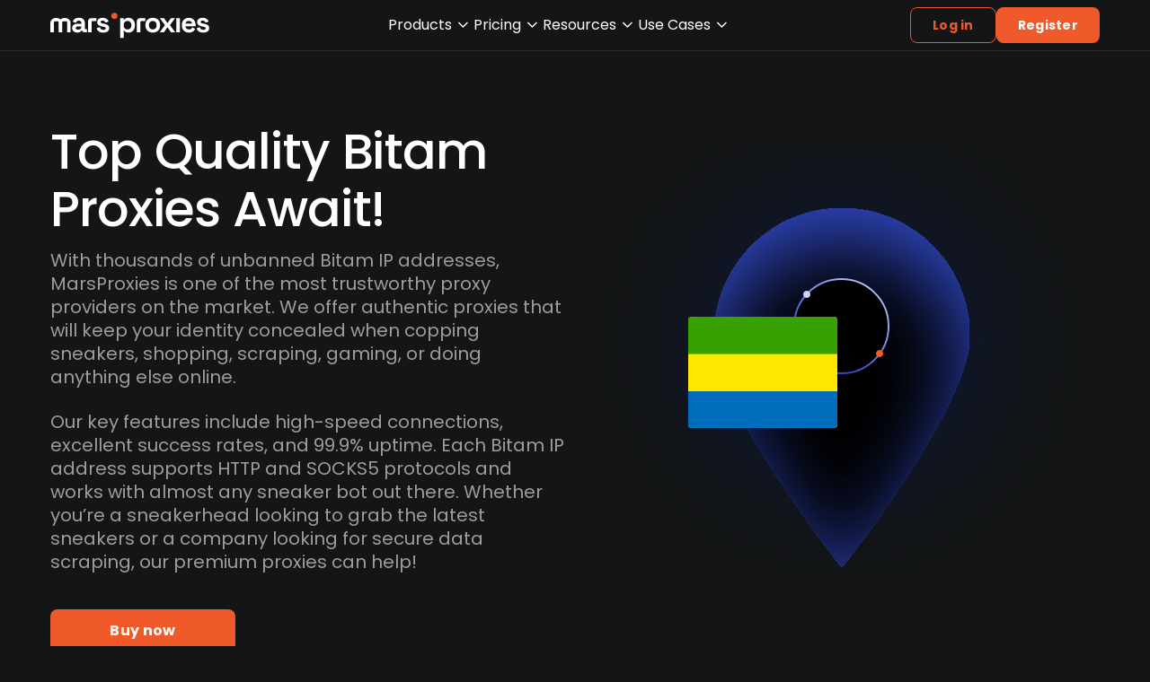

--- FILE ---
content_type: text/html
request_url: https://marsproxies.com/proxies-by-location/africa/gabon/bitam/
body_size: 27181
content:
<!DOCTYPE html><html lang="en-US" data-astro-cid-sckkx6r4> <head><meta charset="UTF-8"><meta name="viewport" content="width=device-width"><link rel="preload" href="/fonts/Poppins-Regular.woff2" as="font" type="font/woff2" crossorigin="anonymous"><link rel="preload" href="/fonts/Poppins-Medium.woff2" as="font" type="font/woff2" crossorigin="anonymous"><link rel="preload" href="/fonts/Poppins-SemiBold.woff2" as="font" type="font/woff2" crossorigin="anonymous"><link rel="preload" href="/fonts/Poppins-Bold.woff2" as="font" type="font/woff2" crossorigin="anonymous"><link rel="preconnect" href="https://cms.marsproxies.com"><link rel="icon" href="/favicon.ico" sizes="any"><link rel="icon" href="/favicon.svg" type="image/svg+xml"><link rel="apple-touch-icon" href="/apple-touch-icon.png"><meta name="apple-mobile-web-app-status-bar-style" content="black"><title>MarsProxies</title><script type="module">
			window.dataLayer = window.dataLayer || []
			window.gtag = function () {
				dataLayer.push(arguments)
			}
		</script><meta name="description" content="Gain secure access to Gabon proxies in Bitam with Mars Proxies. Reliable and fast proxy service provider. Browse with confidence. Sign up now!" class="astro-sckkx6r4"><meta name="robots" content="index, follow, max-snippet:-1, max-image-preview:large, max-video-preview:-1" class="astro-sckkx6r4"><meta name="twitter:card" content="summary_large_image" class="astro-sckkx6r4"><meta property="og:url" content="https://marsproxies.com/proxies-by-location/africa/gabon/bitam/" class="astro-sckkx6r4"><meta property="og:site_name" content="Marsproxies.com" class="astro-sckkx6r4"><meta property="og:title" content="MarsProxies" class="astro-sckkx6r4"><meta property="og:description" content="Gain secure access to Gabon proxies in Bitam with Mars Proxies. Reliable and fast proxy service provider. Browse with confidence. Sign up now!" class="astro-sckkx6r4"><meta property="og:image" content="https://cms.marsproxies.com/uploads/marsproxies_4ee723b26e.jpg" class="astro-sckkx6r4"><link rel="canonical" href="https://marsproxies.com/proxies-by-location/africa/gabon/bitam/"><script type>(function(w,d,s,l,i){w[l]=w[l]||[];w[l].push({'gtm.start':
new Date().getTime(),event:'gtm.js'});var f=d.getElementsByTagName(s)[0],
j=d.createElement(s),dl=l!='dataLayer'?'&l='+l:'';j.async=true;j.src=
'https://www.googletagmanager.com/gtm.js?id='+i+dl;f.parentNode.insertBefore(j,f);
})(window,document,'script','dataLayer','GTM-TJR9BNZ');</script> <script type="module">try{(function(){var e=typeof window<"u"?window:typeof global<"u"?global:typeof globalThis<"u"?globalThis:typeof self<"u"?self:{},n=new e.Error().stack;n&&(e._sentryDebugIds=e._sentryDebugIds||{},e._sentryDebugIds[n]="59b5e26f-6402-4a1c-a9f1-02da09fbed8f",e._sentryDebugIdIdentifier="sentry-dbid-59b5e26f-6402-4a1c-a9f1-02da09fbed8f")})()}catch{}const i=e=>{const n=`@@hydrate-script:${e}`;Array.from(document.querySelectorAll(`script[type="${n}"]`)).forEach(d=>{const t=document.createElement("script"),s=d.dataset.attrs;if(s){const r=JSON.parse(s);Object.entries(r).forEach(([o,a])=>{a===!0&&!o.startsWith("data-")?t.setAttribute(o,""):(t.setAttribute(o,`${a}`),t.src&&t.addEventListener("load",()=>{window.dispatchEvent(new CustomEvent("script-loaded",{detail:{id:a}}))}))})}if(!t.src){t.innerText=d.innerText;const r=JSON.parse(s);setTimeout(()=>{window.dispatchEvent(new CustomEvent("script-loaded",{detail:{id:r.id}}))},0)}d.replaceWith(t)})},c=()=>{i("on-page-loaded"),setTimeout(()=>{i("on-page-loaded-4s")},4e3)};document.readyState==="complete"?c():window.addEventListener("load",c);</script><script id="sleeknoteScript" type async async>(function () {
		var sleeknoteScriptTag = document.createElement("script");
		sleeknoteScriptTag.type = "text/javascript";
		sleeknoteScriptTag.charset = "utf-8";
		sleeknoteScriptTag.src = ("//sleeknotecustomerscripts.sleeknote.com/184782.js");
		var s = document.getElementById("sleeknoteScript");
		s.parentNode.insertBefore(sleeknoteScriptTag, s);
	})();</script> <script data-cfasync="false" type async async>  (function () {
    var cwvScriptTag = document.createElement("script");
    cwvScriptTag.type = "text/javascript";
    cwvScriptTag.async = true;
    cwvScriptTag.id = "uxbwv";
    cwvScriptTag.setAttribute("data-cfasync", "false");
    cwvScriptTag.setAttribute("nitro-exclude", "");
    cwvScriptTag.fetchPriority = "high";
    cwvScriptTag.src = "https://cwv.io/AUqQaxvZflvrwZkb";

    // insert before some known script, or just append to <head>
    var s = document.getElementsByTagName("script")[0];
    s.parentNode.insertBefore(cwvScriptTag, s);
  })();</script> <script data-attrs="{&#34;type&#34;:&#34;&#34;,&#34;async&#34;:true,&#34;src&#34;:&#34;//widget.trustpilot.com/bootstrap/v5/tp.widget.bootstrap.min.js&#34;}" type="@@hydrate-script:on-page-loaded-4s" async></script> <link rel="stylesheet" href="/_astro/index.Cj_mY1kK.css">
<style>details summary[data-v-33867071]{transition:margin .15s}details:not([open]) summary[data-v-33867071]{margin-bottom:-20px}details[open] summary[data-v-33867071]{padding-bottom:0}
img[data-v-65a47d29],svg[data-v-65a47d29]{fill:currentColor;pointer-events:none;flex-shrink:0}
.trustpilot-widget-position[data-astro-cid-gn37c42i]{--scale: .72;transform:scale(var(--scale));transform-origin:top left;margin-bottom:calc((var(--scale) - 1) * 100%)}.hidden-review-badge[data-astro-cid-dzdlajfq]{position:absolute;opacity:0;transform:translate(4px)}
:is(button)[disabled]:not([disabled=false]){pointer-events:none;--tw-bg-opacity: 1;background-color:rgba(var(--neutral-700),var(--tw-bg-opacity, 1));--tw-text-opacity: 1;color:rgba(var(--neutral-300),var(--tw-text-opacity, 1))}
h1 strong{background:linear-gradient(96.56deg,rgb(var(--brand-300)) 4.39%,rgb(var(--neutral-0)) 98.53%);-webkit-background-clip:text;background-clip:text;-webkit-text-fill-color:transparent}
</style>
<link rel="stylesheet" href="/_astro/index.DM40I5-E.css">
<style>#relevant-locations-checkbox[data-astro-cid-natvse2g]:checked~section[data-astro-cid-natvse2g] label[data-astro-cid-natvse2g] .expand-icon[data-astro-cid-natvse2g],#relevant-locations-checkbox[data-astro-cid-natvse2g]:not(:checked)~section[data-astro-cid-natvse2g] label[data-astro-cid-natvse2g] .minimize-icon[data-astro-cid-natvse2g],#relevant-locations-checkbox[data-astro-cid-natvse2g]:checked~section[data-astro-cid-natvse2g] label[data-astro-cid-natvse2g] .show-all-text[data-astro-cid-natvse2g],#relevant-locations-checkbox[data-astro-cid-natvse2g]:not(:checked)~section[data-astro-cid-natvse2g] label[data-astro-cid-natvse2g] .show-less-text[data-astro-cid-natvse2g]{display:block}#relevant-locations-checkbox[data-astro-cid-natvse2g]:checked~section[data-astro-cid-natvse2g] ul[data-astro-cid-natvse2g] li[data-astro-cid-natvse2g][data-location-hidden]{display:none}#relevant-locations-checkbox[data-astro-cid-natvse2g]:not(:checked)~section[data-astro-cid-natvse2g] ul[data-astro-cid-natvse2g]{height:auto;flex-wrap:wrap}
:root{--ct-heading-spacing: 40px}.content-heading{&[data-v-118db765]:not(:first-child){margin-top:var(--ct-heading-spacing)}&[data-v-118db765]:not(:last-child){margin-bottom:var(--ct-heading-spacing)}}
input[type=search]::-webkit-search-decoration,input[type=search]::-webkit-search-cancel-button,input[type=search]::-webkit-search-results-button,input[type=search]::-webkit-search-results-decoration{display:none}
.search-popup-height[data-v-e3200043]{--max-height: 200px;max-height:var(--max-height);max-height:min(var(--max-height),90vh)}
img[data-v-65a47d29],svg[data-v-65a47d29]{fill:currentColor;pointer-events:none;flex-shrink:0}
:is(button)[disabled]:not([disabled=false]){pointer-events:none;--tw-bg-opacity: 1;background-color:rgba(var(--neutral-700),var(--tw-bg-opacity, 1));--tw-text-opacity: 1;color:rgba(var(--neutral-300),var(--tw-text-opacity, 1))}
input[type=search]::-webkit-search-decoration,input[type=search]::-webkit-search-cancel-button,input[type=search]::-webkit-search-results-button,input[type=search]::-webkit-search-results-decoration{display:none}
</style><script type="module" src="/_astro/page.PCIG578I.js"></script></head> <body data-astro-cid-sckkx6r4> <noscript><iframe src="https://www.googletagmanager.com/ns.html?id=GTM-TJR9BNZ"
height="0" width="0" style="display:none;visibility:hidden"></iframe></noscript>  <div data-header-sentinel class="block h-0 w-full" data-astro-cid-pwmmw5ba></div> <div class="page-top-bar-container xl:border-b-1 sticky top-0 z-10 w-full select-none border-b border-solid border-neutral-700 bg-transparent" data-astro-cid-pwmmw5ba> <script type="module">try{(function(){var e=typeof window<"u"?window:typeof global<"u"?global:typeof globalThis<"u"?globalThis:typeof self<"u"?self:{},r=new e.Error().stack;r&&(e._sentryDebugIds=e._sentryDebugIds||{},e._sentryDebugIds[r]="e83f3d6a-b17e-44ab-aa9b-fbb1a65a8209",e._sentryDebugIdIdentifier="sentry-dbid-e83f3d6a-b17e-44ab-aa9b-fbb1a65a8209")})()}catch{}const i=Array.from(document.querySelectorAll("[data-page-promo-bar]")),d=()=>{document.documentElement.toggleAttribute("data-promo-bar-visible",!0)},t=i.findLast(e=>!e.hasAttribute("aria-hidden")),a=i.findLast(e=>e.dataset.start&&e.dataset.end&&e.hasAttribute("aria-hidden"));a?(t&&t!==a&&t.setAttribute("aria-hidden","true"),a.removeAttribute("aria-hidden"),d()):t&&d();</script> <input type="checkbox" id="toggle-sidebar-menu" class="hidden" data-astro-cid-pwmmw5ba> <header class="top-bar content-sizer flex h-[var(--page-header-height)] items-center justify-center gap-8" data-astro-cid-pwmmw5ba> <div class="aspect-[151/24] sm:aspect-[177/29]" data-astro-cid-pwmmw5ba> <a href="/" target="_self" class="cursor-pointer" rel="noopener" title="Marsproxies" data-astro-cid-pwmmw5ba="true"><!--[--> <svg class="block h-24 w-auto sm:h-[29px]" width="177" height="29" viewBox="0 0 177 29" fill="none" xmlns="http://www.w3.org/2000/svg"> <title>MarsProxies Residential Proxy Service</title> <path d="M90.614 6.75916C89.5456 6.14397 88.3837 5.823 87.115 5.823C85.7127 5.823 84.6309 6.06372 83.8697 6.5318C83.1085 6.99988 82.5609 7.5482 82.2003 8.15002H81.6394V6.26433H77.7397V28.2239H81.7062V20.1195H82.2671C82.4941 20.4806 82.8147 20.8283 83.202 21.176C83.5892 21.5237 84.1101 21.8045 84.7511 22.0319C85.3922 22.2593 86.1801 22.3662 87.1283 22.3662C88.3837 22.3662 89.5589 22.0586 90.6273 21.4301C91.6958 20.8149 92.5638 19.9055 93.2049 18.7019C93.8593 17.4982 94.1798 16.0539 94.1798 14.3554V13.8472C94.1798 12.1487 93.8593 10.691 93.2049 9.50076C92.5505 8.29713 91.6958 7.38772 90.6273 6.77253L90.614 6.75916ZM90.2 14.2484C90.2 15.7596 89.7993 16.9098 88.9847 17.6988C88.17 18.4879 87.155 18.8757 85.913 18.8757C84.671 18.8757 83.6827 18.4879 82.8547 17.6988C82.0267 16.9098 81.6261 15.7596 81.6261 14.2484V13.9274C81.6261 12.4162 82.0401 11.2661 82.8547 10.477C83.6694 9.68799 84.6977 9.30015 85.913 9.30015C87.1283 9.30015 88.1433 9.68799 88.9713 10.477C89.786 11.2661 90.2 12.4162 90.2 13.9274V14.2484ZM138.839 6.26433H134.245L130.679 11.4667H130.118L126.552 6.26433H121.958L127.567 14.0211L121.891 21.9115H126.552L130.118 16.6423H130.679L134.245 21.9115H138.906L133.23 14.0211L138.839 6.26433ZM97.2781 7.2941C96.597 7.97616 96.2498 8.91232 96.2498 10.1159V21.9115H100.243V10.37C100.243 10.1159 100.323 9.90197 100.497 9.74149C100.67 9.581 100.871 9.50076 101.111 9.50076H105.638V6.26433H100.123C98.9075 6.26433 97.9593 6.61205 97.2781 7.2941ZM175.953 14.6095C175.392 13.9676 174.644 13.4727 173.682 13.125C172.721 12.7773 171.666 12.4965 170.49 12.2959L169.609 12.1354C168.888 12.015 168.327 11.8278 167.913 11.5871C167.499 11.3463 167.285 10.9719 167.285 10.4637C167.285 9.99559 167.486 9.6345 167.886 9.3804C168.287 9.11292 168.861 8.99256 169.622 8.99256C170.384 8.99256 171.011 9.16642 171.532 9.50076C172.04 9.8351 172.387 10.4102 172.56 11.1992L176.246 10.0625C175.886 8.80533 175.138 7.77556 173.976 6.99988C172.828 6.22421 171.372 5.83637 169.636 5.83637C167.793 5.83637 166.297 6.25096 165.162 7.08012C164.027 7.90929 163.466 9.09955 163.466 10.6643C163.466 11.694 163.733 12.5366 164.28 13.1919C164.828 13.8472 165.549 14.3554 166.457 14.7165C167.365 15.0776 168.354 15.3718 169.449 15.5858L170.33 15.7463C171.252 15.9201 171.919 16.1341 172.347 16.3882C172.761 16.6557 172.974 17.0301 172.974 17.5116C172.974 17.993 172.747 18.3943 172.307 18.7286C171.866 19.0496 171.185 19.2234 170.263 19.2234C169.649 19.2234 169.088 19.1298 168.581 18.956C168.06 18.7821 167.632 18.4745 167.285 18.0599C166.938 17.6453 166.698 17.0569 166.551 16.3213L162.891 17.2709C163.159 18.9158 163.946 20.173 165.255 21.0556C166.551 21.9383 168.22 22.3796 170.263 22.3796C172.307 22.3796 173.843 21.9383 175.031 21.0422C176.22 20.1462 176.807 18.8757 176.807 17.2441C176.807 16.1475 176.527 15.2782 175.979 14.6363L175.953 14.6095ZM158.217 6.85277C157.082 6.17071 155.746 5.823 154.211 5.823C152.675 5.823 151.286 6.15734 150.111 6.81265C148.935 7.48133 148.014 8.40412 147.373 9.62112C146.718 10.8248 146.398 12.2557 146.398 13.9007V14.2752C146.398 15.9201 146.732 17.3377 147.386 18.5547C148.041 19.7717 148.975 20.6945 150.164 21.3632C151.353 22.0319 152.715 22.3529 154.277 22.3529C155.706 22.3529 156.882 22.1255 157.803 21.6708C158.725 21.2161 159.473 20.6678 160.02 20.0258C160.568 19.3839 161.008 18.7955 161.302 18.2471L158.057 16.5487C157.776 17.1371 157.389 17.6721 156.855 18.1535C156.334 18.635 155.506 18.8757 154.398 18.8757C153.289 18.8757 152.381 18.5414 151.62 17.8727C150.859 17.204 150.458 16.3213 150.418 15.2514H161.783V13.9007C161.783 12.3092 161.462 10.905 160.835 9.68799C160.207 8.48436 159.326 7.53483 158.19 6.85277H158.217ZM150.471 12.2959C150.618 11.3864 151.005 10.6643 151.633 10.1159C152.261 9.56763 153.116 9.30015 154.184 9.30015C155.252 9.30015 156.054 9.56763 156.695 10.1159C157.336 10.6643 157.696 11.3864 157.776 12.2959H150.471ZM140.361 21.9115H144.328V6.26433H140.361V21.9115ZM122.225 13.8338C122.225 12.1487 121.865 10.7178 121.157 9.51413C120.449 8.3105 119.461 7.40109 118.232 6.77253C117.004 6.14397 115.601 5.823 114.039 5.823C112.476 5.823 111.087 6.14397 109.845 6.77253C108.603 7.40109 107.628 8.32388 106.92 9.51413C106.213 10.7178 105.852 12.1487 105.852 13.8338V14.342C105.852 16.0271 106.213 17.4581 106.92 18.6617C107.628 19.8654 108.617 20.7748 109.845 21.4033C111.074 22.0319 112.476 22.3529 114.039 22.3529C115.601 22.3529 116.99 22.0319 118.232 21.4033C119.474 20.7748 120.449 19.852 121.157 18.6617C121.865 17.4581 122.225 16.0271 122.225 14.342V13.8338ZM118.259 14.2484C118.259 15.7195 117.858 16.8563 117.057 17.6453C116.256 18.4344 115.254 18.8222 114.039 18.8222C112.823 18.8222 111.808 18.4344 111.02 17.6453C110.219 16.8563 109.819 15.7329 109.819 14.2484V13.9274C109.819 12.4563 110.219 11.3196 111.02 10.5305C111.822 9.74149 112.823 9.35365 114.039 9.35365C115.254 9.35365 116.296 9.74149 117.084 10.5305C117.872 11.3196 118.259 12.4563 118.259 13.9274V14.2484Z" fill="white"></path> <path d="M62.3947 13.1252C61.4331 12.7775 60.3781 12.4967 59.2028 12.296L58.3214 12.1356C57.6002 12.0152 57.0393 11.828 56.6253 11.5872C56.2113 11.3465 55.9976 10.9721 55.9976 10.4639C55.9976 9.99578 56.198 9.63469 56.5986 9.38059C56.9993 9.11311 57.5735 8.99275 58.3348 8.99275C59.096 8.99275 59.7237 9.16661 60.2445 9.50095C60.752 9.83529 61.0992 10.4104 61.2729 11.1994L64.9589 10.0626C64.5983 8.80552 63.8504 7.77574 62.6885 7.00007C61.54 6.2244 60.0843 5.83656 58.3481 5.83656C56.5051 5.83656 55.0094 6.25115 53.8742 7.08031C52.739 7.90948 52.1781 9.09974 52.1781 10.6645C52.1781 11.6942 52.4452 12.5368 52.9927 13.1921C53.5403 13.8474 54.2615 14.3556 55.1696 14.7167C56.0778 15.0778 57.066 15.372 58.1611 15.586L59.0426 15.7465C59.9641 15.9203 60.6318 16.1343 61.0592 16.3884C61.4732 16.6559 61.6869 17.0303 61.6869 17.5118C61.6869 17.9932 61.4598 18.3944 61.0191 18.7288C60.5784 19.0498 59.8973 19.2236 58.9758 19.2236C58.3615 19.2236 57.8006 19.13 57.2931 18.9561C56.7722 18.7823 56.3449 18.4747 55.9976 18.0601C55.6504 17.6455 55.41 17.0571 55.2631 16.3215L51.6038 17.2711C51.8709 18.916 52.6589 20.1731 53.9677 21.0558C55.2631 21.9385 56.9325 22.3798 58.9758 22.3798C61.0191 22.3798 62.5549 21.9385 63.7435 21.0424C64.9321 20.1464 65.5198 18.8759 65.5198 17.2443C65.5198 16.1477 65.2393 15.2784 64.6917 14.6364C64.1308 13.9945 63.383 13.4997 62.4214 13.152L62.3947 13.1252ZM38.4758 17.6856V11.8413C38.4758 9.88879 37.8749 8.39093 36.6863 7.36116C35.4843 6.33139 33.855 5.80981 31.7983 5.80981C30.4495 5.80981 29.3143 6.01042 28.3794 6.425C27.4446 6.83959 26.6967 7.37453 26.1491 8.02984C25.5882 8.69853 25.1876 9.42071 24.9338 10.2231L28.5931 11.4535C28.74 10.7447 29.0605 10.1563 29.5413 9.70155C30.0221 9.24685 30.7566 9.0195 31.7449 9.0195C32.7332 9.0195 33.4944 9.26022 33.9485 9.7283C34.4159 10.1964 34.6429 10.8116 34.6429 11.5471V12.4298H30.356C29.1807 12.4298 28.139 12.617 27.2175 12.9781C26.3094 13.3526 25.5882 13.8875 25.0807 14.6231C24.5732 15.3452 24.3061 16.2413 24.3061 17.3246C24.3061 18.4078 24.5599 19.3039 25.0807 20.0528C25.6016 20.8017 26.296 21.3634 27.1775 21.7512C28.0589 22.1391 29.0605 22.3397 30.169 22.3397C31.2775 22.3397 32.1188 22.1792 32.7465 21.8716C33.3742 21.5506 33.8416 21.1895 34.1354 20.7883C34.4293 20.3737 34.6162 20.0528 34.6964 19.7987H35.2973V19.8254C35.2973 20.454 35.5511 20.9622 36.0586 21.3367C36.5661 21.7111 37.2071 21.8983 37.9817 21.8983H40.626V18.6218H39.3706C38.783 18.6218 38.4892 18.3008 38.4892 17.6723L38.4758 17.6856ZM34.6296 15.7331C34.6296 16.7629 34.2824 17.592 33.5745 18.2072C32.8667 18.8224 31.9586 19.1434 30.8501 19.1434C30.0087 19.1434 29.3677 18.9695 28.927 18.6084C28.4863 18.2473 28.2592 17.7926 28.2592 17.2176C28.2592 16.6425 28.4729 16.2145 28.8869 15.8936C29.3009 15.5726 29.8885 15.4255 30.6231 15.4255H34.6296V15.7465V15.7331ZM19.5117 6.78609C18.5234 6.26452 17.3615 6.01042 15.9993 6.01042C15.3182 6.01042 14.6905 6.09066 14.1029 6.23777C13.5153 6.38488 12.9944 6.59886 12.5404 6.86633C12.0729 7.13381 11.6589 7.45478 11.285 7.80249H11.2316C10.8977 7.4414 10.4837 7.13381 10.0029 6.86633C9.52213 6.59886 9.00129 6.38488 8.44038 6.23777C7.87947 6.09066 7.25178 6.01042 6.57067 6.01042C5.20846 6.01042 4.03322 6.26452 3.0583 6.78609C2.07003 7.30767 1.32215 8.01647 0.787947 8.92588C0.253746 9.83529 0 10.8517 0 11.9751V21.9117H3.95309V10.7046C3.95309 10.183 4.38045 9.75505 4.90129 9.75505H8.36025C8.88109 9.75505 9.30845 10.183 9.30845 10.7046V21.9117H13.2749V10.7046C13.2749 10.183 13.7023 9.75505 14.2231 9.75505H17.6821C18.2029 9.75505 18.6303 10.183 18.6303 10.7046V21.9117H22.5967V11.9751C22.5967 10.8517 22.3296 9.83529 21.7954 8.92588C21.2612 8.01647 20.5 7.30767 19.5117 6.78609ZM42.9631 7.28092C42.282 7.96298 41.9348 8.89913 41.9348 10.1028V21.9117H45.9279V10.3702C45.9279 10.1161 46.0081 9.90216 46.1817 9.74168C46.3553 9.58119 46.5556 9.50095 46.796 9.50095H51.3234V6.26452H45.8077C44.5924 6.26452 43.6442 6.61224 42.9631 7.29429V7.28092Z" fill="white"></path> <path d="M71.2914 0.223633C70.3165 0.223633 69.4884 0.544601 68.8073 1.17316C68.1262 1.80173 67.7924 2.64427 67.7924 3.68742C67.7924 4.73056 68.1262 5.55973 68.8073 6.18829C69.4884 6.81686 70.3165 7.13782 71.2914 7.13782C72.2663 7.13782 73.1344 6.81686 73.8021 6.18829C74.4699 5.55973 74.7904 4.71719 74.7904 3.68742C74.7904 2.65764 74.4565 1.8151 73.8021 1.17316C73.1344 0.544601 72.3064 0.223633 71.2914 0.223633Z" fill="#F05929"></path> </svg> <!--]--></a> </div> <nav aria-label="Main navigation" class="mx-auto flex w-full flex-row items-center justify-center gap-32 hidden gap-32 lg:flex"> <ul class="contents"> <li> <style>astro-island,astro-slot,astro-static-slot{display:contents}</style><script>(()=>{var l=(n,t)=>{let i=async()=>{await(await n())()},e=typeof t.value=="object"?t.value:void 0,s={timeout:e==null?void 0:e.timeout};"requestIdleCallback"in window?window.requestIdleCallback(i,s):setTimeout(i,s.timeout||200)};(self.Astro||(self.Astro={})).idle=l;window.dispatchEvent(new Event("astro:idle"));})();</script><script>(()=>{var A=Object.defineProperty;var g=(i,o,a)=>o in i?A(i,o,{enumerable:!0,configurable:!0,writable:!0,value:a}):i[o]=a;var d=(i,o,a)=>g(i,typeof o!="symbol"?o+"":o,a);{let i={0:t=>m(t),1:t=>a(t),2:t=>new RegExp(t),3:t=>new Date(t),4:t=>new Map(a(t)),5:t=>new Set(a(t)),6:t=>BigInt(t),7:t=>new URL(t),8:t=>new Uint8Array(t),9:t=>new Uint16Array(t),10:t=>new Uint32Array(t),11:t=>1/0*t},o=t=>{let[l,e]=t;return l in i?i[l](e):void 0},a=t=>t.map(o),m=t=>typeof t!="object"||t===null?t:Object.fromEntries(Object.entries(t).map(([l,e])=>[l,o(e)]));class y extends HTMLElement{constructor(){super(...arguments);d(this,"Component");d(this,"hydrator");d(this,"hydrate",async()=>{var b;if(!this.hydrator||!this.isConnected)return;let e=(b=this.parentElement)==null?void 0:b.closest("astro-island[ssr]");if(e){e.addEventListener("astro:hydrate",this.hydrate,{once:!0});return}let c=this.querySelectorAll("astro-slot"),n={},h=this.querySelectorAll("template[data-astro-template]");for(let r of h){let s=r.closest(this.tagName);s!=null&&s.isSameNode(this)&&(n[r.getAttribute("data-astro-template")||"default"]=r.innerHTML,r.remove())}for(let r of c){let s=r.closest(this.tagName);s!=null&&s.isSameNode(this)&&(n[r.getAttribute("name")||"default"]=r.innerHTML)}let p;try{p=this.hasAttribute("props")?m(JSON.parse(this.getAttribute("props"))):{}}catch(r){let s=this.getAttribute("component-url")||"<unknown>",v=this.getAttribute("component-export");throw v&&(s+=` (export ${v})`),console.error(`[hydrate] Error parsing props for component ${s}`,this.getAttribute("props"),r),r}let u;await this.hydrator(this)(this.Component,p,n,{client:this.getAttribute("client")}),this.removeAttribute("ssr"),this.dispatchEvent(new CustomEvent("astro:hydrate"))});d(this,"unmount",()=>{this.isConnected||this.dispatchEvent(new CustomEvent("astro:unmount"))})}disconnectedCallback(){document.removeEventListener("astro:after-swap",this.unmount),document.addEventListener("astro:after-swap",this.unmount,{once:!0})}connectedCallback(){if(!this.hasAttribute("await-children")||document.readyState==="interactive"||document.readyState==="complete")this.childrenConnectedCallback();else{let e=()=>{document.removeEventListener("DOMContentLoaded",e),c.disconnect(),this.childrenConnectedCallback()},c=new MutationObserver(()=>{var n;((n=this.lastChild)==null?void 0:n.nodeType)===Node.COMMENT_NODE&&this.lastChild.nodeValue==="astro:end"&&(this.lastChild.remove(),e())});c.observe(this,{childList:!0}),document.addEventListener("DOMContentLoaded",e)}}async childrenConnectedCallback(){let e=this.getAttribute("before-hydration-url");e&&await import(e),this.start()}async start(){let e=JSON.parse(this.getAttribute("opts")),c=this.getAttribute("client");if(Astro[c]===void 0){window.addEventListener(`astro:${c}`,()=>this.start(),{once:!0});return}try{await Astro[c](async()=>{let n=this.getAttribute("renderer-url"),[h,{default:p}]=await Promise.all([import(this.getAttribute("component-url")),n?import(n):()=>()=>{}]),u=this.getAttribute("component-export")||"default";if(!u.includes("."))this.Component=h[u];else{this.Component=h;for(let f of u.split("."))this.Component=this.Component[f]}return this.hydrator=p,this.hydrate},e,this)}catch(n){console.error(`[astro-island] Error hydrating ${this.getAttribute("component-url")}`,n)}}attributeChangedCallback(){this.hydrate()}}d(y,"observedAttributes",["props"]),customElements.get("astro-island")||customElements.define("astro-island",y)}})();</script><astro-island uid="Z1m56Dl" prefix="s352" component-url="/_astro/NavPopup.ZH94Ny-5.js" component-export="default" renderer-url="/_astro/client.pzsEY4Og.js" props="{&quot;triggerLabel&quot;:[0,&quot;Products&quot;]}" ssr client="idle" opts="{&quot;name&quot;:&quot;NavPopup&quot;,&quot;value&quot;:true}" await-children><div class="group" data-v-800713e2><div class="cursor-pointer" role="presentation" tabindex="0" data-v-800713e2><div class="flex w-fit cursor-pointer items-center gap-4 truncate text-neutral-0 group-hover:text-brand-300" data-v-800713e2>Products <svg width="24" height="24" viewbox="0 0 24 24" fill-rule="evenodd" class="transition-transform group-focus-within:rotate-180 group-hover:rotate-180" data-v-800713e2 data-v-65a47d29><path d="M7.416 8.76c-.286.196-.395.467-.324.811.04.193.127.285 2.401 2.564 1.357 1.36 2.42 2.394 2.504 2.433a1 1 0 0 0 .67.058c.17-.045.402-.263 2.556-2.41 1.604-1.599 2.394-2.416 2.447-2.528.231-.494-.113-1.021-.666-1.021-.12 0-.259.02-.309.046-.05.025-1.033.986-2.185 2.135l-2.093 2.089-2.073-2.067c-1.14-1.137-2.12-2.098-2.176-2.135-.161-.107-.579-.092-.752.025" data-v-65a47d29></path></svg></div></div><div role="menu" style="position:absolute;left:0;top:0;" class="z-10 hidden max-w-[calc(100vw-16px)] overflow-x-auto group-focus-within:block group-hover:block" data-v-800713e2><div class="h-[36px]" data-v-800713e2></div><div class="nav-popup rounded-16 border border-neutral-600 bg-neutral-800 p-32" data-v-800713e2><!--[--><astro-slot name="sections"><ul class="flex gap-32"> <li class="border-r border-neutral-600 pr-32 last:border-none last:pr-0"> <section class="grid grid-cols-2 justify-center"> <div class="flex flex-col gap-24 pr-24"> <p class="tp-title">Proxies</p> <ul class="flex flex-col flex-wrap gap-8"> <li class="max-w-[380px]"> <a href="/proxies/residential-proxies/" target="_self" class="items-start group/link flex h-fit grow gap-16 rounded-8 px-16 py-8 text-neutral-0 transition-colors hover:bg-neutral-700 cursor-pointer" rel="noopener"><!--[--><img class="size-40 object-contain" src="https://cms.marsproxies.com/uploads/residential_proxies_3_2563c6d667.svg" width="24" height="24" alt loading="lazy" fetch-priority="auto"><div class="flex flex-col justify-start"> <span class="flex w-full items-center gap-4"> <span class="!font-semibold">Residential Proxies</span>  </span> <div class="tp-body-s text-neutral-300"> <!--[--><!--[--><p class="mb-24 last:mb-0"><!--[--><!--[--><!--[--><!--[-->1M+ IPs, real devices, 195 countries<!--]--><!--]--><!--]--><!--]--></p><!--]--><!--]--> </div> </div> <!--]--></a> </li><li class="max-w-[380px]"> <a href="/proxies/isp-proxies/" target="_self" class="items-start group/link flex h-fit grow gap-16 rounded-8 px-16 py-8 text-neutral-0 transition-colors hover:bg-neutral-700 cursor-pointer" rel="noopener"><!--[--><img class="size-40 object-contain" src="https://cms.marsproxies.com/uploads/mars_isp_proxies_0e80acdf50.svg" width="24" height="24" alt loading="lazy" fetch-priority="auto"><div class="flex flex-col justify-start"> <span class="flex w-full items-center gap-4"> <span class="!font-semibold">ISP Proxies</span>  </span> <div class="tp-body-s text-neutral-300"> <!--[--><!--[--><p class="mb-24 last:mb-0"><!--[--><!--[--><!--[--><!--[-->Dedicated, fast, unlimited<!--]--><!--]--><!--]--><!--]--></p><!--]--><!--]--> </div> </div> <!--]--></a> </li><li class="max-w-[380px]"> <a href="/proxies/datacenter-proxies/" target="_self" class="items-start group/link flex h-fit grow gap-16 rounded-8 px-16 py-8 text-neutral-0 transition-colors hover:bg-neutral-700 cursor-pointer" rel="noopener"><!--[--><img class="size-40 object-contain" src="https://cms.marsproxies.com/uploads/datacenter_proxies_07fded0fb1.svg" width="24" height="24" alt loading="lazy" fetch-priority="auto"><div class="flex flex-col justify-start"> <span class="flex w-full items-center gap-4"> <span class="!font-semibold">Datacenter proxies</span>  </span> <div class="tp-body-s text-neutral-300"> <!--[--><!--[--><p class="mb-24 last:mb-0"><!--[--><!--[--><!--[--><!--[-->Great performance at a great price<!--]--><!--]--><!--]--><!--]--></p><!--]--><!--]--> </div> </div> <!--]--></a> </li><li class="max-w-[380px]"> <a href="/proxies/datacenter-ipv6-proxies/" target="_self" class="items-start group/link flex h-fit grow gap-16 rounded-8 px-16 py-8 text-neutral-0 transition-colors hover:bg-neutral-700 cursor-pointer" rel="noopener"><!--[--><img class="size-40 object-contain" src="https://cms.marsproxies.com/uploads/datacenter_ipv6_proxies_3296a870e6.svg" width="40" height="40" alt loading="lazy" fetch-priority="auto"><div class="flex flex-col justify-start"> <span class="flex w-full items-center gap-4"> <span class="!font-semibold">IPv6 Datacenter proxies</span> <div class="tp-body-xs bg-info-400 text-neutral-1000 w-max rounded-[100px] px-8 py-4 uppercase transition-transform group-focus-within/link:translate-x-2 group-hover/link:translate-x-2"><!--[-->NEW!<!--]--></div> </span> <div class="tp-body-s text-neutral-300"> <!--[--><!--[--><p class="mb-24 last:mb-0"><!--[--><!--[--><!--[--><!--[-->Great performance at a great price<!--]--><!--]--><!--]--><!--]--></p><!--]--><!--]--> </div> </div> <!--]--></a> </li><li class="max-w-[380px]"> <a href="/proxies/sneaker-proxies/" target="_self" class="items-start group/link flex h-fit grow gap-16 rounded-8 px-16 py-8 text-neutral-0 transition-colors hover:bg-neutral-700 cursor-pointer" rel="noopener"><!--[--><img class="size-40 object-contain" src="https://cms.marsproxies.com/uploads/Sneaker_proxies_3f79699c70.svg" width="24" height="24" alt loading="lazy" fetch-priority="auto"><div class="flex flex-col justify-start"> <span class="flex w-full items-center gap-4"> <span class="!font-semibold">Sneaker proxies</span>  </span> <div class="tp-body-s text-neutral-300"> <!--[--><!--[--><p class="mb-24 last:mb-0"><!--[--><!--[--><!--[--><!--[-->Go-to option for SNKRS copping<!--]--><!--]--><!--]--><!--]--></p><!--]--><!--]--> </div> </div> <!--]--></a> </li><li class="max-w-[380px]"> <a href="/proxies/mobile-proxies/" target="_self" class="items-start group/link flex h-fit grow gap-16 rounded-8 px-16 py-8 text-neutral-0 transition-colors hover:bg-neutral-700 cursor-pointer" rel="noopener"><!--[--><img class="size-40 object-contain" src="https://cms.marsproxies.com/uploads/mobile_proxies_52733af551.svg" width="24" height="24" alt loading="lazy" fetch-priority="auto"><div class="flex flex-col justify-start"> <span class="flex w-full items-center gap-4"> <span class="!font-semibold">Mobile proxies</span> <div class="tp-body-xs bg-info-400 text-neutral-1000 w-max rounded-[100px] px-8 py-4 uppercase transition-transform group-focus-within/link:translate-x-2 group-hover/link:translate-x-2"><!--[-->NEW!<!--]--></div> </span> <div class="tp-body-s text-neutral-300"> <!--[--><!--[--><p class="mb-24 last:mb-0"><!--[--><!--[--><!--[--><!--[-->Any retailer, any product, 100% success<!--]--><!--]--><!--]--><!--]--></p><!--]--><!--]--> </div> </div> <!--]--></a> </li> </ul> </div> <div class="flex flex-col gap-24 border-l border-neutral-600 pl-32"> <p class="tp-title">Free tools</p> <ul class="flex flex-col gap-8"> <li class="max-w-[380px]"> <a href="/tools/google-chrome-extension/" target="_self" class="items-start group/link flex h-fit grow gap-16 rounded-8 px-16 py-8 text-neutral-0 transition-colors hover:bg-neutral-700 cursor-pointer" rel="noopener"><!--[--><img class="size-40 object-contain" src="https://cms.marsproxies.com/uploads/google_chrome_extension_icon_659930529c.svg" width="40" height="40" alt loading="lazy" fetch-priority="auto"><div class="flex flex-col justify-start"> <span class="flex w-full items-center gap-4"> <span class="!font-semibold">Google Chrome extension</span> <div class="tp-body-xs bg-info-400 text-neutral-1000 w-max rounded-[100px] px-8 py-4 uppercase transition-transform group-focus-within/link:translate-x-2 group-hover/link:translate-x-2"><!--[-->NEW!<!--]--></div> </span> <div class="tp-body-s text-neutral-300"> <!--[--><!--[--><p class="mb-24 last:mb-0"><!--[--><!--[--><!--[--><!--[-->Switch proxies with just one click<!--]--><!--]--><!--]--><!--]--></p><!--]--><!--]--> </div> </div> <!--]--></a> </li><li class="max-w-[380px]"> <a href="/tools/firefox-extension/" target="_self" class="items-start group/link flex h-fit grow gap-16 rounded-8 px-16 py-8 text-neutral-0 transition-colors hover:bg-neutral-700 cursor-pointer" rel="noopener"><!--[--><img class="size-40 object-contain" src="https://cms.marsproxies.com/uploads/firefox_extension_7283b521a7.svg" width="34" height="36" alt loading="lazy" fetch-priority="auto"><div class="flex flex-col justify-start"> <span class="flex w-full items-center gap-4"> <span class="!font-semibold">Firefox extension</span> <div class="tp-body-xs bg-info-400 text-neutral-1000 w-max rounded-[100px] px-8 py-4 uppercase transition-transform group-focus-within/link:translate-x-2 group-hover/link:translate-x-2"><!--[-->NEW!<!--]--></div> </span> <div class="tp-body-s text-neutral-300"> <!--[--><!--[--><p class="mb-24 last:mb-0"><!--[--><!--[--><!--[--><!--[-->Switch proxies with just one click<!--]--><!--]--><!--]--><!--]--></p><!--]--><!--]--> </div> </div> <!--]--></a> </li><li class="max-w-[380px]"> <a href="/ip-lookup/" target="_self" class="items-start group/link flex h-fit grow gap-16 rounded-8 px-16 py-8 text-neutral-0 transition-colors hover:bg-neutral-700 cursor-pointer" rel="noopener"><!--[--><img class="size-40 object-contain" src="https://cms.marsproxies.com/uploads/IP_Lookup_b2899d72b0.svg" width="40" height="40" alt loading="lazy" fetch-priority="auto"><div class="flex flex-col justify-start"> <span class="flex w-full items-center gap-4"> <span class="!font-semibold">IP Lookup</span> <div class="tp-body-xs bg-info-400 text-neutral-1000 w-max rounded-[100px] px-8 py-4 uppercase transition-transform group-focus-within/link:translate-x-2 group-hover/link:translate-x-2"><!--[-->NEW!<!--]--></div> </span> <div class="tp-body-s text-neutral-300"> <!--[--><!--[--><p class="mb-24 last:mb-0"><!--[--><!--[--><!--[--><!--[-->Instantly Check IP Info<!--]--><!--]--><!--]--><!--]--></p><!--]--><!--]--> </div> </div> <!--]--></a> </li><li class="max-w-[380px]"> <a href="/android-proxy-app/" target="_self" class="items-start group/link flex h-fit grow gap-16 rounded-8 px-16 py-8 text-neutral-0 transition-colors hover:bg-neutral-700 cursor-pointer" rel="noopener"><!--[--><img class="size-40 object-contain" src="https://cms.marsproxies.com/uploads/android_app_beff18c11a.svg" width="40" height="40" alt loading="lazy" fetch-priority="auto"><div class="flex flex-col justify-start"> <span class="flex w-full items-center gap-4"> <span class="!font-semibold">Android Proxy App</span> <div class="tp-body-xs bg-info-400 text-neutral-1000 w-max rounded-[100px] px-8 py-4 uppercase transition-transform group-focus-within/link:translate-x-2 group-hover/link:translate-x-2"><!--[-->NEW!<!--]--></div> </span> <div class="tp-body-s text-neutral-300"> <!--[--><!--[--><p class="mb-24 last:mb-0"><!--[--><!--[--><!--[--><!--[-->Change your virtual location with a single tap<!--]--><!--]--><!--]--><!--]--></p><!--]--><!--]--> </div> </div> <!--]--></a> </li><li class="max-w-[380px]"> <a href="/ios-proxy-app/" target="_self" class="items-start group/link flex h-fit grow gap-16 rounded-8 px-16 py-8 text-neutral-0 transition-colors hover:bg-neutral-700 cursor-pointer" rel="noopener"><!--[--><img class="size-40 object-contain" src="https://cms.marsproxies.com/uploads/apple_app_8a264124e9.svg" width="40" height="40" alt loading="lazy" fetch-priority="auto"><div class="flex flex-col justify-start"> <span class="flex w-full items-center gap-4"> <span class="!font-semibold">Apple Proxy App</span> <div class="tp-body-xs bg-info-400 text-neutral-1000 w-max rounded-[100px] px-8 py-4 uppercase transition-transform group-focus-within/link:translate-x-2 group-hover/link:translate-x-2"><!--[-->NEW!<!--]--></div> </span> <div class="tp-body-s text-neutral-300"> <!--[--><!--[--><p class="mb-24 last:mb-0"><!--[--><!--[--><!--[--><!--[-->Change your virtual location with a single tap<!--]--><!--]--><!--]--><!--]--></p><!--]--><!--]--> </div> </div> <!--]--></a> </li> </ul> </div> </section> </li> </ul></astro-slot><!--]--></div></div></div><!--astro:end--></astro-island> </li><li> <astro-island uid="OhTbq" prefix="s351" component-url="/_astro/NavPopup.ZH94Ny-5.js" component-export="default" renderer-url="/_astro/client.pzsEY4Og.js" props="{&quot;triggerLabel&quot;:[0,&quot;Pricing&quot;]}" ssr client="idle" opts="{&quot;name&quot;:&quot;NavPopup&quot;,&quot;value&quot;:true}" await-children><div class="group" data-v-800713e2><div class="cursor-pointer" role="presentation" tabindex="0" data-v-800713e2><div class="flex w-fit cursor-pointer items-center gap-4 truncate text-neutral-0 group-hover:text-brand-300" data-v-800713e2>Pricing <svg width="24" height="24" viewbox="0 0 24 24" fill-rule="evenodd" class="transition-transform group-focus-within:rotate-180 group-hover:rotate-180" data-v-800713e2 data-v-65a47d29><path d="M7.416 8.76c-.286.196-.395.467-.324.811.04.193.127.285 2.401 2.564 1.357 1.36 2.42 2.394 2.504 2.433a1 1 0 0 0 .67.058c.17-.045.402-.263 2.556-2.41 1.604-1.599 2.394-2.416 2.447-2.528.231-.494-.113-1.021-.666-1.021-.12 0-.259.02-.309.046-.05.025-1.033.986-2.185 2.135l-2.093 2.089-2.073-2.067c-1.14-1.137-2.12-2.098-2.176-2.135-.161-.107-.579-.092-.752.025" data-v-65a47d29></path></svg></div></div><div role="menu" style="position:absolute;left:0;top:0;" class="z-10 hidden max-w-[calc(100vw-16px)] overflow-x-auto group-focus-within:block group-hover:block" data-v-800713e2><div class="h-[36px]" data-v-800713e2></div><div class="nav-popup rounded-16 border border-neutral-600 bg-neutral-800 p-32" data-v-800713e2><!--[--><astro-slot name="sections"><ul class="flex gap-32"> <li class="border-r border-neutral-600 pr-32 last:border-none last:pr-0"> <section> <ul class="flex w-full flex-col flex-wrap gap-8"> <li class="w-[320px]"> <a href="/pricing/residential-proxies/" target="_self" class="items-start group/link flex h-fit grow gap-16 rounded-8 px-16 py-8 text-neutral-0 transition-colors hover:bg-neutral-700 cursor-pointer" rel="noopener"><!--[--><img class="size-40 object-contain" src="https://cms.marsproxies.com/uploads/residential_proxies_3_2563c6d667.svg" width="24" height="24" alt loading="lazy" fetch-priority="auto"><div class="flex flex-col justify-start"> <span class="flex w-full items-center gap-4"> <span class="!font-semibold">Residential Proxies</span>  </span> <div class="tp-body-s text-neutral-300"> <!--[--><!--[--><p class="mb-24 last:mb-0"><!--[--><!--[--><!--[--><!--[-->Gets as low as <!--]--><!--]--><!--[--><strong class="text-accent-400"><!--[--><!--[-->$3.49/GB<!--]--><!--]--></strong><!--]--><!--]--><!--]--></p><!--]--><!--]--> </div> </div> <!--]--></a> </li><li class="w-[320px]"> <a href="/pricing/isp-proxies/" target="_self" class="items-start group/link flex h-fit grow gap-16 rounded-8 px-16 py-8 text-neutral-0 transition-colors hover:bg-neutral-700 cursor-pointer" rel="noopener"><!--[--><img class="size-40 object-contain" src="https://cms.marsproxies.com/uploads/mars_isp_proxies_0e80acdf50.svg" width="24" height="24" alt loading="lazy" fetch-priority="auto"><div class="flex flex-col justify-start"> <span class="flex w-full items-center gap-4"> <span class="!font-semibold">ISP Proxies</span>  </span> <div class="tp-body-s text-neutral-300"> <!--[--><!--[--><p class="mb-24 last:mb-0"><!--[--><!--[--><!--[--><!--[-->Gets as low as <!--]--><!--]--><!--[--><strong class="text-accent-400"><!--[--><!--[-->$1.35/proxy<!--]--><!--]--></strong><!--]--><!--]--><!--]--></p><!--]--><!--]--> </div> </div> <!--]--></a> </li><li class="w-[320px]"> <a href="/pricing/datacenter-proxies/" target="_self" class="items-start group/link flex h-fit grow gap-16 rounded-8 px-16 py-8 text-neutral-0 transition-colors hover:bg-neutral-700 cursor-pointer" rel="noopener"><!--[--><img class="size-40 object-contain" src="https://cms.marsproxies.com/uploads/datacenter_proxies_07fded0fb1.svg" width="24" height="24" alt loading="lazy" fetch-priority="auto"><div class="flex flex-col justify-start"> <span class="flex w-full items-center gap-4"> <span class="!font-semibold">Datacenter Proxies</span>  </span> <div class="tp-body-s text-neutral-300"> <!--[--><!--[--><p class="mb-24 last:mb-0"><!--[--><!--[--><!--[--><!--[-->Gets as low as <!--]--><!--]--><!--[--><strong class="text-accent-400"><!--[--><!--[-->$0.89/proxy<!--]--><!--]--></strong><!--]--><!--]--><!--]--></p><!--]--><!--]--> </div> </div> <!--]--></a> </li><li class="w-[320px]"> <a href="/pricing/datacenter-ipv6-proxies/" target="_self" class="items-start group/link flex h-fit grow gap-16 rounded-8 px-16 py-8 text-neutral-0 transition-colors hover:bg-neutral-700 cursor-pointer" rel="noopener"><!--[--><img class="size-40 object-contain" src="https://cms.marsproxies.com/uploads/datacenter_ipv6_proxies_3296a870e6.svg" width="40" height="40" alt loading="lazy" fetch-priority="auto"><div class="flex flex-col justify-start"> <span class="flex w-full items-center gap-4"> <span class="!font-semibold">Datacenter IPv6 Proxies</span>  </span> <div class="tp-body-s text-neutral-300"> <!--[--><!--[--><p class="mb-24 last:mb-0"><!--[--><!--[--><!--[--><!--[-->Gets as low as <!--]--><!--]--><!--[--><strong class="text-accent-400"><!--[--><!--[-->$0.22/proxy<!--]--><!--]--></strong><!--]--><!--]--><!--]--></p><!--]--><!--]--> </div> </div> <!--]--></a> </li><li class="w-[320px]"> <a href="/pricing/sneaker-proxies/" target="_self" class="items-start group/link flex h-fit grow gap-16 rounded-8 px-16 py-8 text-neutral-0 transition-colors hover:bg-neutral-700 cursor-pointer" rel="noopener"><!--[--><img class="size-40 object-contain" src="https://cms.marsproxies.com/uploads/Sneaker_proxies_3f79699c70.svg" width="24" height="24" alt loading="lazy" fetch-priority="auto"><div class="flex flex-col justify-start"> <span class="flex w-full items-center gap-4"> <span class="!font-semibold">Sneaker Proxies</span>  </span> <div class="tp-body-s text-neutral-300"> <!--[--><!--[--><p class="mb-24 last:mb-0"><!--[--><!--[--><!--[--><!--[-->Gets as low as <!--]--><!--]--><!--[--><strong class="text-accent-400"><!--[--><!--[-->$0.86/proxy<!--]--><!--]--></strong><!--]--><!--]--><!--]--></p><!--]--><!--]--> </div> </div> <!--]--></a> </li><li class="w-[320px]"> <a href="/pricing/mobile-proxies/" target="_self" class="items-start group/link flex h-fit grow gap-16 rounded-8 px-16 py-8 text-neutral-0 transition-colors hover:bg-neutral-700 cursor-pointer" rel="noopener"><!--[--><img class="size-40 object-contain" src="https://cms.marsproxies.com/uploads/mobile_proxies_52733af551.svg" width="24" height="24" alt loading="lazy" fetch-priority="auto"><div class="flex flex-col justify-start"> <span class="flex w-full items-center gap-4"> <span class="!font-semibold">Mobile Proxies</span>  </span> <div class="tp-body-s text-neutral-300"> <!--[--><!--[--><p class="mb-24 last:mb-0"><!--[--><!--[--><!--[--><!--[-->Gets as low as <!--]--><!--]--><!--[--><strong class="text-accent-400"><!--[--><!--[-->$2.83/day<!--]--><!--]--></strong><!--]--><!--]--><!--]--></p><!--]--><!--]--> </div> </div> <!--]--></a> </li> </ul> </section> </li> </ul></astro-slot><!--]--></div></div></div><!--astro:end--></astro-island> </li><li> <script>(()=>{var e=async t=>{await(await t())()};(self.Astro||(self.Astro={})).only=e;window.dispatchEvent(new Event("astro:only"));})();</script><astro-island uid="Zmhu2f" prefix="s354" component-url="/_astro/NavPopup.ZH94Ny-5.js" component-export="default" renderer-url="/_astro/client.pzsEY4Og.js" props="{&quot;triggerLabel&quot;:[0,&quot;Resources&quot;]}" ssr client="idle" opts="{&quot;name&quot;:&quot;NavPopup&quot;,&quot;value&quot;:true}" await-children><div class="group" data-v-800713e2><div class="cursor-pointer" role="presentation" tabindex="0" data-v-800713e2><div class="flex w-fit cursor-pointer items-center gap-4 truncate text-neutral-0 group-hover:text-brand-300" data-v-800713e2>Resources <svg width="24" height="24" viewbox="0 0 24 24" fill-rule="evenodd" class="transition-transform group-focus-within:rotate-180 group-hover:rotate-180" data-v-800713e2 data-v-65a47d29><path d="M7.416 8.76c-.286.196-.395.467-.324.811.04.193.127.285 2.401 2.564 1.357 1.36 2.42 2.394 2.504 2.433a1 1 0 0 0 .67.058c.17-.045.402-.263 2.556-2.41 1.604-1.599 2.394-2.416 2.447-2.528.231-.494-.113-1.021-.666-1.021-.12 0-.259.02-.309.046-.05.025-1.033.986-2.185 2.135l-2.093 2.089-2.073-2.067c-1.14-1.137-2.12-2.098-2.176-2.135-.161-.107-.579-.092-.752.025" data-v-65a47d29></path></svg></div></div><div role="menu" style="position:absolute;left:0;top:0;" class="z-10 hidden max-w-[calc(100vw-16px)] overflow-x-auto group-focus-within:block group-hover:block" data-v-800713e2><div class="h-[36px]" data-v-800713e2></div><div class="nav-popup rounded-16 border border-neutral-600 bg-neutral-800 p-32" data-v-800713e2><!--[--><astro-slot name="sections"><ul class="flex gap-32"> <li class="border-r border-neutral-600 pr-32 last:border-none last:pr-0"> <section class="flex flex-row justify-center"> <div class="flex flex-col gap-24 pr-32"> <p class="tp-title">General</p> <ul class="flex flex-col gap-8"> <li class="w-fit"> <a href="/resources/support/" target="_self" class="flex h-fit items-center gap-24 rounded-8 px-16 py-8 text-neutral-0 hover:bg-neutral-700 cursor-pointer" rel="noopener"><!--[--> <span class="font-semibold">Support</span> <!--]--></a> </li><li class="w-fit"> <a href="/blog/" target="_self" class="flex h-fit items-center gap-24 rounded-8 px-16 py-8 text-neutral-0 hover:bg-neutral-700 cursor-pointer" rel="noopener"><!--[--> <span class="font-semibold">Blog</span> <!--]--></a> </li><li class="w-fit"> <a href="/blog/category/how-to/" target="_self" class="flex h-fit items-center gap-24 rounded-8 px-16 py-8 text-neutral-0 hover:bg-neutral-700 cursor-pointer" rel="noopener"><!--[--> <span class="font-semibold">How to</span> <!--]--></a> </li><li class="w-fit"> <a href="https://help.marsproxies.com/en/" target="_blank" class="flex h-fit items-center gap-24 rounded-8 px-16 py-8 text-neutral-0 hover:bg-neutral-700 cursor-pointer" rel="noopener"><!--[--> <span class="font-semibold">Help center</span> <svg width="24" height="24" viewbox="0 0 24 24" fill-rule="evenodd" class="size-24" data-v-65a47d29><path d="M4.78 3.576c-.472.15-.898.522-1.111.972l-.129.272v14.36l.129.272c.171.362.517.708.879.879l.272.129h14.36l.272-.129c.362-.171.708-.517.879-.879l.129-.272.011-3.39.011-3.39H19v6.404l-.098.098-.098.098H5.196l-.098-.098L5 18.804V5.196l.098-.098L5.196 5H11.6V3.52l-3.33.003c-2.573.002-3.366.014-3.49.053M14 4.26V5h3.94L13.3 9.64l-4.64 4.64.53.53.53.53 4.64-4.64L19 6.06V10h1.48V3.52H14v.74" data-v-65a47d29></path></svg><!--]--></a> </li><li class="w-fit"> <a href="https://status.marsproxies.com/" target="_blank" class="flex h-fit items-center gap-24 rounded-8 px-16 py-8 text-neutral-0 hover:bg-neutral-700 cursor-pointer" rel="noopener"><!--[--> <span class="font-semibold">Proxy status</span> <svg width="24" height="24" viewbox="0 0 24 24" fill-rule="evenodd" class="size-24" data-v-65a47d29><path d="M4.78 3.576c-.472.15-.898.522-1.111.972l-.129.272v14.36l.129.272c.171.362.517.708.879.879l.272.129h14.36l.272-.129c.362-.171.708-.517.879-.879l.129-.272.011-3.39.011-3.39H19v6.404l-.098.098-.098.098H5.196l-.098-.098L5 18.804V5.196l.098-.098L5.196 5H11.6V3.52l-3.33.003c-2.573.002-3.366.014-3.49.053M14 4.26V5h3.94L13.3 9.64l-4.64 4.64.53.53.53.53 4.64-4.64L19 6.06V10h1.48V3.52H14v.74" data-v-65a47d29></path></svg><!--]--></a> </li><li class="w-fit"> <a href="/resources/community/" target="_self" class="flex h-fit items-center gap-24 rounded-8 px-16 py-8 text-neutral-0 hover:bg-neutral-700 cursor-pointer" rel="noopener"><!--[--> <span class="font-semibold">Community</span> <!--]--></a> </li><li class="w-fit"> <a href="/online-proxy-checker/" target="_self" class="flex h-fit items-center gap-24 rounded-8 px-16 py-8 text-neutral-0 hover:bg-neutral-700 cursor-pointer" rel="noopener"><!--[--> <span class="font-semibold">Proxy checker</span> <!--]--></a> </li><li class="w-fit"> <a href="/referral-program/" target="_self" class="flex h-fit items-center gap-24 rounded-8 px-16 py-8 text-neutral-0 hover:bg-neutral-700 cursor-pointer" rel="noopener"><!--[--> <span class="font-semibold">Referral program</span> <!--]--></a> </li><li class="w-fit"> <a href="/affiliate-program/" target="_self" class="flex h-fit items-center gap-24 rounded-8 px-16 py-8 text-neutral-0 hover:bg-neutral-700 cursor-pointer" rel="noopener"><!--[--> <span class="font-semibold">Affiliate program</span> <!--]--></a> </li><li class="w-fit"> <a href="/partners/" target="_self" class="flex h-fit items-center gap-24 rounded-8 px-16 py-8 text-neutral-0 hover:bg-neutral-700 cursor-pointer" rel="noopener"><!--[--> <span class="font-semibold">Partners</span> <!--]--></a> </li> </ul> </div> <div id="location-section" class="flex flex-col gap-24 border-l border-neutral-600 px-32"> <p class="tp-title">Locations</p> <astro-island uid="ZUOeHI" component-url="/_astro/LocationSearch.DJ3aYigY.js" component-export="default" renderer-url="/_astro/client.pzsEY4Og.js" props="{&quot;placeholder&quot;:[0,&quot;Search country&quot;],&quot;noSearchResults&quot;:[0,&quot;No results found&quot;],&quot;teleportTo&quot;:[0,&quot;#location-section&quot;]}" ssr client="only" opts="{&quot;name&quot;:&quot;LocationSearch&quot;,&quot;value&quot;:&quot;vue&quot;}" await-children><!--[--><label class="relative w-full"><div class="label tp-body-s mb-8"></div><!--[--><div class="sm:w-[432px] px-16 sm:px-0 mx-auto text-neutral-300 ring-neutral-600 focus-within:text-neutral-0 focus-within:ring-neutral-0 tp-body rounded-8 bg-neutral-1000 relative flex h-48 w-full cursor-text items-center bg-opacity-40 ring-1 ring-inset focus-within:ring-2"><button class="ml-16 shrink-0" aria-label="search" type="submit" tabindex="-1"><svg width="24" height="24" viewbox="0 0 24 24" fill-rule="evenodd" data-v-65a47d29><path d="M8.74 3.425c-1.107.166-1.953.491-2.76 1.061-.442.312-1.161 1.026-1.47 1.461a6.099 6.099 0 0 0-.998 2.344c-.129.645-.129 1.773 0 2.418.246 1.229.76 2.193 1.648 3.091.979.989 2.047 1.541 3.38 1.746.608.093 1.742.055 2.301-.078.757-.179 1.537-.526 2.109-.936a2.55 2.55 0 0 1 .322-.212c.015 0 1.35 1.322 2.968 2.937 3.071 3.068 3.024 3.024 3.34 3.022.142-.001.397-.142.528-.292.148-.167.192-.348.154-.617-.027-.189-.049-.212-2.989-3.154l-2.961-2.964.158-.209c1.159-1.531 1.482-3.725.825-5.611-.683-1.962-2.398-3.472-4.447-3.915-.303-.066-.563-.087-1.188-.097-.44-.007-.854-.005-.92.005m1.726 1.555c1.467.278 2.776 1.359 3.334 2.753.245.612.298.929.298 1.767 0 .838-.053 1.155-.298 1.767-.487 1.216-1.588 2.236-2.84 2.631-1.66.523-3.47.101-4.678-1.092-.911-.899-1.362-1.994-1.362-3.306s.451-2.407 1.362-3.306c.757-.747 1.656-1.162 2.798-1.291.26-.029 1.061.015 1.386.077" data-v-65a47d29></path></svg></button><input hideemptydecorations="true" value type="search" name="search" placeholder="Search country" class="relative h-full grow appearance-none bg-transparent px-16 outline-none focus:outline-none pl-8 placeholder:neutral-300" data-color-scheme="primary"></div><!--]--></label><div class="tp-link-xs text-error-700 mt-4 grid min-h-[16px] select-text flex-col truncate"></div><!--]--><template data-astro-template="fallback"><!--[--><label class="relative w-full"><div class="label tp-body-s mb-8"></div><!--[--><div class="sm:w-[432px] px-16 sm:px-0 mx-auto text-neutral-300 ring-neutral-600 focus-within:text-neutral-0 focus-within:ring-neutral-0 tp-body rounded-8 bg-neutral-1000 relative flex h-48 w-full cursor-text items-center bg-opacity-40 ring-1 ring-inset focus-within:ring-2"><button class="ml-16 shrink-0" aria-label="search" type="submit" tabindex="-1"><svg width="24" height="24" viewbox="0 0 24 24" fill-rule="evenodd" data-v-65a47d29><path d="M8.74 3.425c-1.107.166-1.953.491-2.76 1.061-.442.312-1.161 1.026-1.47 1.461a6.099 6.099 0 0 0-.998 2.344c-.129.645-.129 1.773 0 2.418.246 1.229.76 2.193 1.648 3.091.979.989 2.047 1.541 3.38 1.746.608.093 1.742.055 2.301-.078.757-.179 1.537-.526 2.109-.936a2.55 2.55 0 0 1 .322-.212c.015 0 1.35 1.322 2.968 2.937 3.071 3.068 3.024 3.024 3.34 3.022.142-.001.397-.142.528-.292.148-.167.192-.348.154-.617-.027-.189-.049-.212-2.989-3.154l-2.961-2.964.158-.209c1.159-1.531 1.482-3.725.825-5.611-.683-1.962-2.398-3.472-4.447-3.915-.303-.066-.563-.087-1.188-.097-.44-.007-.854-.005-.92.005m1.726 1.555c1.467.278 2.776 1.359 3.334 2.753.245.612.298.929.298 1.767 0 .838-.053 1.155-.298 1.767-.487 1.216-1.588 2.236-2.84 2.631-1.66.523-3.47.101-4.678-1.092-.911-.899-1.362-1.994-1.362-3.306s.451-2.407 1.362-3.306c.757-.747 1.656-1.162 2.798-1.291.26-.029 1.061.015 1.386.077" data-v-65a47d29></path></svg></button><input hideemptydecorations="true" value type="search" name="search" placeholder="Search country" class="relative h-full grow appearance-none bg-transparent px-16 outline-none focus:outline-none pl-8 placeholder:neutral-300" data-color-scheme="primary"></div><!--]--></label><div class="tp-link-xs text-error-700 mt-4 grid min-h-[16px] select-text flex-col truncate"></div><!--]--></template><!--astro:end--></astro-island> <ul class="flex flex-col gap-8"> <li class="w-[320px]"> <a href="/proxies-by-location/north-america/united-states/" target="_self" class="items-center group/link flex h-fit grow gap-16 rounded-8 px-16 py-8 text-neutral-0 transition-colors hover:bg-neutral-700 cursor-pointer" rel="noopener"><!--[--><img class="size-40 object-contain" src="https://cms.marsproxies.com/uploads/usa_67be26af1e.svg" width="32" height="24" alt loading="lazy" fetch-priority="auto"><div class="flex flex-col justify-start"> <span class="flex w-full items-center gap-4"> <span class="!font-semibold">United States</span>  </span>  </div> <!--]--></a> </li><li class="w-[320px]"> <a href="/proxies-by-location/europe/germany/" target="_self" class="items-center group/link flex h-fit grow gap-16 rounded-8 px-16 py-8 text-neutral-0 transition-colors hover:bg-neutral-700 cursor-pointer" rel="noopener"><!--[--><img class="size-40 object-contain" src="https://cms.marsproxies.com/uploads/ger_cf9dbb71ce.svg" width="32" height="24" alt loading="lazy" fetch-priority="auto"><div class="flex flex-col justify-start"> <span class="flex w-full items-center gap-4"> <span class="!font-semibold">Germany</span>  </span>  </div> <!--]--></a> </li><li class="w-[320px]"> <a href="/proxies-by-location/asia/china/" target="_self" class="items-center group/link flex h-fit grow gap-16 rounded-8 px-16 py-8 text-neutral-0 transition-colors hover:bg-neutral-700 cursor-pointer" rel="noopener"><!--[--><img class="size-40 object-contain" src="https://cms.marsproxies.com/uploads/cn_b26ea01cf0.svg" width="32" height="24" alt loading="lazy" fetch-priority="auto"><div class="flex flex-col justify-start"> <span class="flex w-full items-center gap-4"> <span class="!font-semibold">China</span>  </span>  </div> <!--]--></a> </li><li class="w-[320px]"> <a href="/proxies-by-location/europe/united-kingdom/" target="_self" class="items-center group/link flex h-fit grow gap-16 rounded-8 px-16 py-8 text-neutral-0 transition-colors hover:bg-neutral-700 cursor-pointer" rel="noopener"><!--[--><img class="size-40 object-contain" src="https://cms.marsproxies.com/uploads/uk_e3a58bacbe.svg" width="32" height="24" alt loading="lazy" fetch-priority="auto"><div class="flex flex-col justify-start"> <span class="flex w-full items-center gap-4"> <span class="!font-semibold">United Kingdom</span>  </span>  </div> <!--]--></a> </li><li class="w-[320px]"> <a href="/proxies-by-location/asia/india/" target="_self" class="items-center group/link flex h-fit grow gap-16 rounded-8 px-16 py-8 text-neutral-0 transition-colors hover:bg-neutral-700 cursor-pointer" rel="noopener"><!--[--><img class="size-40 object-contain" src="https://cms.marsproxies.com/uploads/india_b10f1123b8.svg" width="32" height="24" alt loading="lazy" fetch-priority="auto"><div class="flex flex-col justify-start"> <span class="flex w-full items-center gap-4"> <span class="!font-semibold">India</span>  </span>  </div> <!--]--></a> </li><li class="w-[320px]"> <a href="/proxies-by-location/europe/france/" target="_self" class="items-center group/link flex h-fit grow gap-16 rounded-8 px-16 py-8 text-neutral-0 transition-colors hover:bg-neutral-700 cursor-pointer" rel="noopener"><!--[--><img class="size-40 object-contain" src="https://cms.marsproxies.com/uploads/fr_e3409143f2.svg" width="32" height="24" alt loading="lazy" fetch-priority="auto"><div class="flex flex-col justify-start"> <span class="flex w-full items-center gap-4"> <span class="!font-semibold">France</span>  </span>  </div> <!--]--></a> </li><li class="w-[320px]"> <a href="/proxies-by-location/" target="_self" class="items-center group/link flex h-fit grow gap-16 rounded-8 px-16 py-8 text-neutral-0 transition-colors hover:bg-neutral-700 cursor-pointer" rel="noopener"><!--[--><div class="flex flex-col justify-start"> <span class="flex w-full items-center gap-4"> <span class="!font-semibold">More locations</span>  </span>  </div> <!--]--></a> </li> </ul> </div> <div class="flex flex-col gap-24 border-l border-neutral-600 pl-32"> <p class="tp-title">New blog post</p> <a href="/blog/best-socks5-proxy-providers/" target="_self" class="w-[280px] flex flex-col rounded-8 border border-accent-400 bg-neutral-900 p-24 shadow-m transition-shadow focus-within:shadow-brand hover:shadow-accent-600 cursor-pointer" rel="noopener"><!--[--><img src="https://cms.marsproxies.com/uploads/10_Best_SOCKS_5_Proxy_Providers_in_2025_cover_2a406af9cd.jpg" width="1920" height="1200" loading="lazy" class="h-64 rounded-8 object-cover lg:h-[114px]"><div class="flex flex-col pt-8"><span class="tp-body font-bold text-neutral-0">10 Best SOCKS5 Proxy Providers in 2025: Tested &amp; Rated</span><span class="tp-body-s text-neutral-300">November 24, 2025</span></div><!--]--></a> </div> </section> </li> </ul></astro-slot><!--]--></div></div></div><!--astro:end--></astro-island> </li><li> <astro-island uid="17NlwV" prefix="s353" component-url="/_astro/NavPopup.ZH94Ny-5.js" component-export="default" renderer-url="/_astro/client.pzsEY4Og.js" props="{&quot;triggerLabel&quot;:[0,&quot;Use Cases&quot;]}" ssr client="idle" opts="{&quot;name&quot;:&quot;NavPopup&quot;,&quot;value&quot;:true}" await-children><div class="group" data-v-800713e2><div class="cursor-pointer" role="presentation" tabindex="0" data-v-800713e2><div class="flex w-fit cursor-pointer items-center gap-4 truncate text-neutral-0 group-hover:text-brand-300" data-v-800713e2>Use Cases <svg width="24" height="24" viewbox="0 0 24 24" fill-rule="evenodd" class="transition-transform group-focus-within:rotate-180 group-hover:rotate-180" data-v-800713e2 data-v-65a47d29><path d="M7.416 8.76c-.286.196-.395.467-.324.811.04.193.127.285 2.401 2.564 1.357 1.36 2.42 2.394 2.504 2.433a1 1 0 0 0 .67.058c.17-.045.402-.263 2.556-2.41 1.604-1.599 2.394-2.416 2.447-2.528.231-.494-.113-1.021-.666-1.021-.12 0-.259.02-.309.046-.05.025-1.033.986-2.185 2.135l-2.093 2.089-2.073-2.067c-1.14-1.137-2.12-2.098-2.176-2.135-.161-.107-.579-.092-.752.025" data-v-65a47d29></path></svg></div></div><div role="menu" style="position:absolute;left:0;top:0;" class="z-10 hidden max-w-[calc(100vw-16px)] overflow-x-auto group-focus-within:block group-hover:block" data-v-800713e2><div class="h-[36px]" data-v-800713e2></div><div class="nav-popup rounded-16 border border-neutral-600 bg-neutral-800 p-32" data-v-800713e2><!--[--><astro-slot name="sections"><ul class="flex gap-32"> <li class="border-r border-neutral-600 pr-32 last:border-none last:pr-0"> <section class="flex flex-col justify-center gap-24"> <p class="tp-title">Use Cases</p> <ul class="grid w-fit grid-cols-2 gap-8"> <li class="w-[336px]"> <a href="/use-cases/gaming-proxies/" target="_self" class="items-center group/link flex h-fit grow gap-16 rounded-8 px-16 py-8 text-neutral-0 transition-colors hover:bg-neutral-700 cursor-pointer" rel="noopener"><!--[--><img class="size-40 object-contain" src="https://cms.marsproxies.com/uploads/gaming_7ba1dab9ac.svg" width="24" height="24" alt loading="lazy" fetch-priority="auto"><div class="flex flex-col justify-start"> <span class="flex w-full items-center gap-4"> <span class="!font-semibold">Gaming Proxies</span>  </span>  </div> <!--]--></a> </li><li class="w-[336px]"> <a href="/use-cases/sneaker-copping-proxies/" target="_self" class="items-center group/link flex h-fit grow gap-16 rounded-8 px-16 py-8 text-neutral-0 transition-colors hover:bg-neutral-700 cursor-pointer" rel="noopener"><!--[--><img class="size-40 object-contain" src="https://cms.marsproxies.com/uploads/sneaker_copping_52cd6fa905.svg" width="56" height="56" alt loading="lazy" fetch-priority="auto"><div class="flex flex-col justify-start"> <span class="flex w-full items-center gap-4"> <span class="!font-semibold">Sneaker Copping</span>  </span>  </div> <!--]--></a> </li><li class="w-[336px]"> <a href="/use-cases/web-scraping/" target="_self" class="items-center group/link flex h-fit grow gap-16 rounded-8 px-16 py-8 text-neutral-0 transition-colors hover:bg-neutral-700 cursor-pointer" rel="noopener"><!--[--><img class="size-40 object-contain" src="https://cms.marsproxies.com/uploads/scrape_at_high_volumes_3cd6b2461b.svg" width="24" height="24" alt loading="lazy" fetch-priority="auto"><div class="flex flex-col justify-start"> <span class="flex w-full items-center gap-4"> <span class="!font-semibold">Web scraping</span>  </span>  </div> <!--]--></a> </li><li class="w-[336px]"> <a href="/use-cases/unrestricted-content-proxies/" target="_self" class="items-center group/link flex h-fit grow gap-16 rounded-8 px-16 py-8 text-neutral-0 transition-colors hover:bg-neutral-700 cursor-pointer" rel="noopener"><!--[--><img class="size-40 object-contain" src="https://cms.marsproxies.com/uploads/access_to_restricted_content_dc16eac00d.svg" width="24" height="24" alt loading="lazy" fetch-priority="auto"><div class="flex flex-col justify-start"> <span class="flex w-full items-center gap-4"> <span class="!font-semibold">Access to Restricted Content</span>  </span>  </div> <!--]--></a> </li><li class="w-[336px]"> <a href="/use-cases/website-testing/" target="_self" class="items-center group/link flex h-fit grow gap-16 rounded-8 px-16 py-8 text-neutral-0 transition-colors hover:bg-neutral-700 cursor-pointer" rel="noopener"><!--[--><img class="size-40 object-contain" src="https://cms.marsproxies.com/uploads/website_testing_0087a9c303.svg" width="24" height="24" alt loading="lazy" fetch-priority="auto"><div class="flex flex-col justify-start"> <span class="flex w-full items-center gap-4"> <span class="!font-semibold">Website Testing</span>  </span>  </div> <!--]--></a> </li><li class="w-[336px]"> <a href="/use-cases/privacy-advantages/" target="_self" class="items-center group/link flex h-fit grow gap-16 rounded-8 px-16 py-8 text-neutral-0 transition-colors hover:bg-neutral-700 cursor-pointer" rel="noopener"><!--[--><img class="size-40 object-contain" src="https://cms.marsproxies.com/uploads/privacy_advantages_138f8c2639.svg" width="24" height="24" alt loading="lazy" fetch-priority="auto"><div class="flex flex-col justify-start"> <span class="flex w-full items-center gap-4"> <span class="!font-semibold">Privacy Advantages</span>  </span>  </div> <!--]--></a> </li><li class="w-[336px]"> <a href="/use-cases/travel-fare-aggregation/" target="_self" class="items-center group/link flex h-fit grow gap-16 rounded-8 px-16 py-8 text-neutral-0 transition-colors hover:bg-neutral-700 cursor-pointer" rel="noopener"><!--[--><img class="size-40 object-contain" src="https://cms.marsproxies.com/uploads/ips_all_over_96c2fab61c.svg" width="24" height="24" alt loading="lazy" fetch-priority="auto"><div class="flex flex-col justify-start"> <span class="flex w-full items-center gap-4"> <span class="!font-semibold">Travel Fare Aggregation</span>  </span>  </div> <!--]--></a> </li><li class="w-[336px]"> <a href="/use-cases/google-proxies/" target="_self" class="items-center group/link flex h-fit grow gap-16 rounded-8 px-16 py-8 text-neutral-0 transition-colors hover:bg-neutral-700 cursor-pointer" rel="noopener"><!--[--><img class="size-40 object-contain" src="https://cms.marsproxies.com/uploads/Google_proxies_51807ab1b1.svg" width="24" height="24" alt loading="lazy" fetch-priority="auto"><div class="flex flex-col justify-start"> <span class="flex w-full items-center gap-4"> <span class="!font-semibold">Google Proxies</span>  </span>  </div> <!--]--></a> </li><li class="w-[336px]"> <a href="/use-cases/market-research/" target="_self" class="items-center group/link flex h-fit grow gap-16 rounded-8 px-16 py-8 text-neutral-0 transition-colors hover:bg-neutral-700 cursor-pointer" rel="noopener"><!--[--><img class="size-40 object-contain" src="https://cms.marsproxies.com/uploads/market_research_88f3e58a45.svg" width="24" height="24" alt loading="lazy" fetch-priority="auto"><div class="flex flex-col justify-start"> <span class="flex w-full items-center gap-4"> <span class="!font-semibold">Market Research</span>  </span>  </div> <!--]--></a> </li><li class="w-[336px]"> <a href="/use-cases/" target="_self" class="items-center group/link flex h-fit grow gap-16 rounded-8 px-16 py-8 text-neutral-0 transition-colors hover:bg-neutral-700 cursor-pointer" rel="noopener"><!--[--><div class="flex flex-col justify-start"> <span class="flex w-full items-center gap-4"> <span class="!font-semibold">All Use Cases</span>  </span>  </div> <!--]--></a> </li> </ul> </section> </li> </ul></astro-slot><!--]--></div></div></div><!--astro:end--></astro-island> </li> </ul> </nav> <div class="ml-auto" data-astro-cid-pwmmw5ba> <div class="flex items-center gap-12" data-astro-cid-pwmmw5ba> <div data-lang-switcher class="hidden lg:block lang-popup-container language-selector-visibility relative z-0 flex" data-astro-cid-a2mxz4y6> <button data-lang-button class="tp-body-xs flex items-center gap-4 text-neutral-0" aria-haspopup="menu" aria-expanded="false" aria-controls="lang-menu" aria-label="Language switcher" type="button" data-astro-cid-a2mxz4y6> <svg width="24" height="24" viewbox="0 0 24 24" fill-rule="evenodd" data-astro-cid-a2mxz4y6="true" data-v-65a47d29><path d="M3.58 2.047c-.728.139-1.401.826-1.537 1.57-.06.333-.06 13.433 0 13.766.121.661.634 1.257 1.297 1.507l.24.09 3.717.02 3.716.02.497 1.49.497 1.49h4.11c3.951 0 4.122-.003 4.417-.078.381-.098.628-.239.89-.51.256-.264.443-.612.517-.961.085-.401.086-13.536.001-13.936-.14-.665-.644-1.212-1.322-1.44-.129-.043-1.097-.057-4.957-.074l-4.798-.021-.367-1.26-.434-1.49L9.998 2l-3.109.004c-1.78.003-3.194.021-3.309.043m16.962 4.094c.121.075.242.196.317.317l.121.196.01 6.761c.01 6.041.004 6.782-.052 6.95-.077.232-.38.53-.603.591-.105.03-1.299.044-3.735.044h-3.579l.99-.991.991-.991-.403-1.396-.403-1.397.452-.453.451-.452 1.341 1.34L17.78 18l.367-.366.366-.367-1.357-1.338-1.357-1.339.173-.205a9.13 9.13 0 0 0 1.607-2.857l.149-.448H19v-1.04h-3.64V9h-1.04v1.04h-.99l-.99-.001-.291-1.009c-.16-.556-.423-1.465-.585-2.021l-.294-1.01 4.588.01 4.588.011.196.121M8.14 6.515c.457.114.862.292 1.236.542.301.201.621.485.581.515-.009.007-.283.269-.607.583l-.591.57-.17-.14c-.733-.6-1.861-.665-2.652-.152a2.466 2.466 0 0 0-1.003 1.271c-.096.276-.11.376-.11.796 0 .42.014.52.11.796.182.525.528.963 1.003 1.271.839.544 2.122.439 2.825-.232.223-.213.518-.691.518-.84 0-.045-.197-.055-1.1-.055h-1.1V9.88h3.922l.033.09c.115.308.077 1.215-.077 1.818-.096.379-.34.901-.576 1.232-.234.328-.788.845-1.105 1.031a4.739 4.739 0 0 1-1.176.462c-.439.1-1.545.087-1.948-.024-.418-.115-.849-.299-1.121-.479-.98-.647-1.599-1.517-1.84-2.583-.115-.512-.115-1.342 0-1.854a4.04 4.04 0 0 1 1.427-2.28 3.932 3.932 0 0 1 1.775-.833c.426-.081 1.318-.053 1.746.055m8.5 4.6c0 .072-.282.73-.495 1.155a7.133 7.133 0 0 1-.858 1.326l-.183.216-.146-.165c-.183-.205-.53-.721-.787-1.167l-.195-.34-.502-.011-.503-.011-.127-.449c-.071-.247-.137-.481-.149-.519-.019-.066.093-.07 1.962-.07 1.105 0 1.983.015 1.983.035m-3.097 2.304c.13.197.378.539.55.76l.313.401-.271.25c-.185.17-.28.234-.298.2a53.896 53.896 0 0 1-.597-2.013c0-.049.043.008.303.402" data-v-65a47d29></path></svg>  <svg width="24" height="24" viewbox="0 0 24 24" fill-rule="evenodd" class="icon-rotate transition-transform duration-300" aria-hidden="true" data-astro-cid-a2mxz4y6="true" data-v-65a47d29><path d="M7.416 8.76c-.286.196-.395.467-.324.811.04.193.127.285 2.401 2.564 1.357 1.36 2.42 2.394 2.504 2.433a1 1 0 0 0 .67.058c.17-.045.402-.263 2.556-2.41 1.604-1.599 2.394-2.416 2.447-2.528.231-.494-.113-1.021-.666-1.021-.12 0-.259.02-.309.046-.05.025-1.033.986-2.185 2.135l-2.093 2.089-2.073-2.067c-1.14-1.137-2.12-2.098-2.176-2.135-.161-.107-.579-.092-.752.025" data-v-65a47d29></path></svg> </button> <ul data-lang-menu aria-labelledby="lang-button" class="lang-popup absolute right-0 top-24 hidden w-max flex-col rounded-8 bg-neutral-700 py-8" data-astro-cid-a2mxz4y6> <li role="presentation" data-astro-cid-a2mxz4y6> <a href="https://marsproxies.com/proxies-by-location/africa/gabon/bitam/?locale-change" target="_self" class="bg-neutral-600 tp-body-s flex h-32 w-full cursor-pointer items-center justify-center px-16 py-8 text-neutral-0 transition-all hover:bg-neutral-600 cursor-pointer" rel="noopener" title="English" role:="menuitem" data-active="true" aria-current="page" data-astro-cid-a2mxz4y6="true"><!--[-->English (EN)
<!--]--></a> </li><li role="presentation" data-astro-cid-a2mxz4y6> <a href="https://marsproxies.cn/proxies-by-location/africa/gabon/bitam/?locale-change" target="_self" class="tp-body-s flex h-32 w-full cursor-pointer items-center justify-center px-16 py-8 text-neutral-0 transition-all hover:bg-neutral-600 cursor-pointer" rel="noopener" title="Chinese" role:="menuitem" data-active="false" data-astro-cid-a2mxz4y6="true"><!--[-->Chinese (中文)
<!--]--></a> </li> </ul> </div> <script type="module">try{(function(){var e=typeof window<"u"?window:typeof global<"u"?global:typeof globalThis<"u"?globalThis:typeof self<"u"?self:{},t=new e.Error().stack;t&&(e._sentryDebugIds=e._sentryDebugIds||{},e._sentryDebugIds[t]="7a7eef80-7e2d-42ac-abe9-f575aa24c3d4",e._sentryDebugIdIdentifier="sentry-dbid-7a7eef80-7e2d-42ac-abe9-f575aa24c3d4")})()}catch{}const r=e=>{const t=e.querySelector("[data-lang-button]"),d=e.querySelector("[data-lang-menu]");if(!t||!d)return;const s=n=>{e.dataset.open=String(n),t.setAttribute("aria-expanded",String(n))},a=()=>e.dataset.open==="true";t.addEventListener("click",()=>{s(!a()),a()&&d.focus()}),e.addEventListener("keydown",n=>{switch(n.key){case"Escape":a()&&(s(!1),t.focus());break;case"Tab":setTimeout(()=>{e.contains(document.activeElement)||s(!1)},0);break}});const i=n=>{const c=n.target;a()&&c&&!e.contains(c)&&(s(!1),document.removeEventListener("click",i))};t.addEventListener("click",()=>{a()&&document.addEventListener("click",i)})},o=document.querySelectorAll("[data-lang-switcher]");o.forEach(e=>r(e));</script>  <div class="hidden gap-12 lg:flex" data-astro-cid-pwmmw5ba> <a class="whitespace-nowrap h-40 gap-10 tp-body-s px-24 py-16 rounded-8 focus-within:outline-brand-100 border-brand-300 text-brand-300 hover:text-neutral-0 hover:bg-brand-600 active:bg-brand-700 active:text-neutral-0 border border-solid hover:border-transparent active:border-transparent md:rounded-8 flex cursor-pointer select-none items-center justify-center gap-[10px] font-bold outline-offset-2 transition-all whitespace-nowrap flex-row" href="https://dashboard.marsproxies.com/login/" target="_self" data-astro-cid-pwmmw5ba="true"><!----><!--[-->Log in<!--]--></a> <a class="whitespace-nowrap h-40 gap-10 tp-body-s px-24 py-16 rounded-8 focus-within:outline-brand-100 bg-brand-300 text-neutral-0 hover:bg-brand-600 active:bg-brand-700 md:rounded-8 flex cursor-pointer select-none items-center justify-center gap-[10px] font-bold outline-offset-2 transition-all whitespace-nowrap flex-row" href="https://dashboard.marsproxies.com/register/" target="_self" data-astro-cid-pwmmw5ba="true"><!----><!--[-->Register<!--]--></a> </div> </div> <div class="flex items-center gap-12 sm:gap-16 lg:hidden" data-astro-cid-pwmmw5ba> <a class="auth-button w-max h-40 gap-10 tp-body-s px-24 py-16 rounded-8 focus-within:outline-brand-100 text-brand-300 hover:text-brand-600 active:text-brand-700 underline md:rounded-8 flex cursor-pointer select-none items-center justify-center gap-[10px] font-bold outline-offset-2 transition-all auth-button w-max flex-row" href="https://dashboard.marsproxies.com/login/" target="_self" data-astro-cid-pwmmw5ba="true"><!----><!--[-->Log in<!--]--></a> <label for="toggle-sidebar-menu" class="cursor-pointer" data-astro-cid-pwmmw5ba> <svg width="24" height="24" viewbox="0 0 24 24" fill-rule="evenodd" class="sidebar-toggle-icon size-40 text-neutral-0" data-astro-cid-pwmmw5ba="true" data-v-65a47d29><path d="M3.983 6.419c-.346.124-.538.493-.455.88.053.25.27.471.523.535.264.066 15.634.066 15.898 0 .704-.178.722-1.237.025-1.431-.107-.029-2.555-.042-7.994-.041-6.609.001-7.865.01-7.997.057m.077 4.858a.666.666 0 0 0-.522.516c-.104.402.115.821.482.922.227.063 15.733.063 15.96 0 .222-.061.442-.3.492-.534a.752.752 0 0 0-.343-.828l-.149-.093-7.9-.006c-4.345-.004-7.954.007-8.02.023m.06 4.88c-.461.094-.7.475-.582.929.06.232.181.377.402.478.154.071.464.074 8.06.074s7.906-.003 8.06-.074a.665.665 0 0 0 .402-.478c.094-.361-.042-.69-.355-.857l-.167-.089-7.84-.006c-4.312-.003-7.903.007-7.98.023" data-v-65a47d29></path></svg> <svg width="24" height="24" viewbox="0 0 24 24" fill-rule="evenodd" class="sidebar-toggle-icon hidden size-40 text-neutral-0" data-astro-cid-pwmmw5ba="true" data-v-65a47d29><path d="M6.033 5.761c-.282.149-.417.474-.344.828.038.185.127.279 2.644 2.801L10.939 12l-2.605 2.61c-2.463 2.469-2.606 2.62-2.649 2.8-.135.56.327 1.02.905.901.183-.038.284-.133 2.8-2.644L12 13.061l2.61 2.605c2.469 2.463 2.62 2.606 2.8 2.649.56.135 1.02-.327.901-.905-.038-.183-.133-.284-2.644-2.8L13.061 12l2.605-2.61c2.472-2.479 2.606-2.62 2.65-2.802.082-.34-.064-.679-.358-.829-.19-.097-.512-.104-.69-.015-.07.035-1.285 1.218-2.698 2.63L12 10.94 9.43 8.374c-1.413-1.412-2.628-2.595-2.698-2.63-.176-.088-.516-.079-.699.017" data-v-65a47d29></path></svg> </label> </div> </div> </header> <div class="sidebar hidden" data-astro-cid-pwmmw5ba> <aside class="absolute left-0 right-0 top-[100%] z-10 h-dvh flex-col overflow-auto overscroll-contain border-t border-solid border-neutral-700 bg-neutral-900 px-16 text-neutral-0 sm:px-40"> <div class="flex flex-col gap-40"> <div class="mt-24 flex flex-col gap-x-20 gap-y-24 sm:flex-row"> <a href="https://dashboard.marsproxies.com/login/" class="h-40 gap-10 tp-body-s px-24 py-16 rounded-8 focus-within:outline-brand-100 border-brand-300 text-brand-300 hover:text-neutral-0 hover:bg-brand-600 active:bg-brand-700 active:text-neutral-0 border border-solid hover:border-transparent active:border-transparent md:rounded-8 flex cursor-pointer select-none items-center justify-center gap-[10px] font-bold outline-offset-2 transition-all flex-row" target="_self"><!----><!--[-->Log in<!--]--></a> <a href="https://dashboard.marsproxies.com/register/" class="h-40 gap-10 tp-body-s px-24 py-16 rounded-8 focus-within:outline-brand-100 bg-brand-300 text-neutral-0 hover:bg-brand-600 active:bg-brand-700 md:rounded-8 flex cursor-pointer select-none items-center justify-center gap-[10px] font-bold outline-offset-2 transition-all flex-row" target="_self"><!----><!--[-->Register<!--]--></a> </div> <div data-lang-switcher class="max-w-[130px] lang-popup-container language-selector-visibility relative z-0 flex" data-astro-cid-a2mxz4y6> <button data-lang-button class="tp-body-xs flex items-center gap-4 text-neutral-0" aria-haspopup="menu" aria-expanded="false" aria-controls="lang-menu" aria-label="Language switcher" type="button" data-astro-cid-a2mxz4y6> <svg width="24" height="24" viewbox="0 0 24 24" fill-rule="evenodd" data-astro-cid-a2mxz4y6="true" data-v-65a47d29><path d="M3.58 2.047c-.728.139-1.401.826-1.537 1.57-.06.333-.06 13.433 0 13.766.121.661.634 1.257 1.297 1.507l.24.09 3.717.02 3.716.02.497 1.49.497 1.49h4.11c3.951 0 4.122-.003 4.417-.078.381-.098.628-.239.89-.51.256-.264.443-.612.517-.961.085-.401.086-13.536.001-13.936-.14-.665-.644-1.212-1.322-1.44-.129-.043-1.097-.057-4.957-.074l-4.798-.021-.367-1.26-.434-1.49L9.998 2l-3.109.004c-1.78.003-3.194.021-3.309.043m16.962 4.094c.121.075.242.196.317.317l.121.196.01 6.761c.01 6.041.004 6.782-.052 6.95-.077.232-.38.53-.603.591-.105.03-1.299.044-3.735.044h-3.579l.99-.991.991-.991-.403-1.396-.403-1.397.452-.453.451-.452 1.341 1.34L17.78 18l.367-.366.366-.367-1.357-1.338-1.357-1.339.173-.205a9.13 9.13 0 0 0 1.607-2.857l.149-.448H19v-1.04h-3.64V9h-1.04v1.04h-.99l-.99-.001-.291-1.009c-.16-.556-.423-1.465-.585-2.021l-.294-1.01 4.588.01 4.588.011.196.121M8.14 6.515c.457.114.862.292 1.236.542.301.201.621.485.581.515-.009.007-.283.269-.607.583l-.591.57-.17-.14c-.733-.6-1.861-.665-2.652-.152a2.466 2.466 0 0 0-1.003 1.271c-.096.276-.11.376-.11.796 0 .42.014.52.11.796.182.525.528.963 1.003 1.271.839.544 2.122.439 2.825-.232.223-.213.518-.691.518-.84 0-.045-.197-.055-1.1-.055h-1.1V9.88h3.922l.033.09c.115.308.077 1.215-.077 1.818-.096.379-.34.901-.576 1.232-.234.328-.788.845-1.105 1.031a4.739 4.739 0 0 1-1.176.462c-.439.1-1.545.087-1.948-.024-.418-.115-.849-.299-1.121-.479-.98-.647-1.599-1.517-1.84-2.583-.115-.512-.115-1.342 0-1.854a4.04 4.04 0 0 1 1.427-2.28 3.932 3.932 0 0 1 1.775-.833c.426-.081 1.318-.053 1.746.055m8.5 4.6c0 .072-.282.73-.495 1.155a7.133 7.133 0 0 1-.858 1.326l-.183.216-.146-.165c-.183-.205-.53-.721-.787-1.167l-.195-.34-.502-.011-.503-.011-.127-.449c-.071-.247-.137-.481-.149-.519-.019-.066.093-.07 1.962-.07 1.105 0 1.983.015 1.983.035m-3.097 2.304c.13.197.378.539.55.76l.313.401-.271.25c-.185.17-.28.234-.298.2a53.896 53.896 0 0 1-.597-2.013c0-.049.043.008.303.402" data-v-65a47d29></path></svg> <span data-astro-cid-a2mxz4y6>English</span> <svg width="24" height="24" viewbox="0 0 24 24" fill-rule="evenodd" class="icon-rotate transition-transform duration-300" aria-hidden="true" data-astro-cid-a2mxz4y6="true" data-v-65a47d29><path d="M7.416 8.76c-.286.196-.395.467-.324.811.04.193.127.285 2.401 2.564 1.357 1.36 2.42 2.394 2.504 2.433a1 1 0 0 0 .67.058c.17-.045.402-.263 2.556-2.41 1.604-1.599 2.394-2.416 2.447-2.528.231-.494-.113-1.021-.666-1.021-.12 0-.259.02-.309.046-.05.025-1.033.986-2.185 2.135l-2.093 2.089-2.073-2.067c-1.14-1.137-2.12-2.098-2.176-2.135-.161-.107-.579-.092-.752.025" data-v-65a47d29></path></svg> </button> <ul data-lang-menu aria-labelledby="lang-button" class="lang-popup absolute right-0 top-24 hidden w-max flex-col rounded-8 bg-neutral-700 py-8" data-astro-cid-a2mxz4y6> <li role="presentation" data-astro-cid-a2mxz4y6> <a href="https://marsproxies.com/proxies-by-location/africa/gabon/bitam/?locale-change" target="_self" class="bg-neutral-600 tp-body-s flex h-32 w-full cursor-pointer items-center justify-center px-16 py-8 text-neutral-0 transition-all hover:bg-neutral-600 cursor-pointer" rel="noopener" title="English" role:="menuitem" data-active="true" aria-current="page" data-astro-cid-a2mxz4y6="true"><!--[-->English (EN)
<!--]--></a> </li><li role="presentation" data-astro-cid-a2mxz4y6> <a href="https://marsproxies.cn/proxies-by-location/africa/gabon/bitam/?locale-change" target="_self" class="tp-body-s flex h-32 w-full cursor-pointer items-center justify-center px-16 py-8 text-neutral-0 transition-all hover:bg-neutral-600 cursor-pointer" rel="noopener" title="Chinese" role:="menuitem" data-active="false" data-astro-cid-a2mxz4y6="true"><!--[-->Chinese (中文)
<!--]--></a> </li> </ul> </div>   </div> <nav class="flex flex-col gap-32 overscroll-contain py-32"> <details class="details appearance-none"> <summary class="tp-headline-s xs:tp-headline-m flex cursor-pointer items-center gap-4"> Products <svg width="24" height="24" viewbox="0 0 24 24" fill-rule="evenodd" class="size-40" data-v-65a47d29><path d="M9.033 6.761c-.282.149-.417.474-.344.828.038.184.119.271 2.144 2.301L12.938 12l-2.104 2.11c-1.981 1.987-2.106 2.121-2.149 2.3-.135.56.327 1.02.905.901.183-.038.28-.129 2.56-2.404 1.365-1.363 2.397-2.424 2.436-2.504.093-.197.113-.451.053-.673-.047-.177-.217-.357-2.395-2.543-1.299-1.304-2.41-2.387-2.492-2.43a.883.883 0 0 0-.719.004" data-v-65a47d29></path></svg> </summary> <div class="fixed bottom-0 left-0 right-0 top-0 z-[11] flex h-dvh flex-col overflow-y-auto overscroll-contain bg-neutral-900 px-16 pb-40 pt-16 md:px-40"> <div class="mb-32 flex w-full items-center justify-between"> <button class="max-w-[100px] h-48 gap-10 tp-body px-24 py-16 rounded-8 focus-within:outline-brand-100 text-brand-300 hover:text-brand-600 active:text-brand-700 underline md:rounded-8 flex cursor-pointer select-none items-center justify-center gap-[10px] font-bold outline-offset-2 transition-all max-w-[100px] flex-row" target="_self" data-back-button="true"><!----><!--[--> <svg width="24" height="24" viewbox="0 0 24 24" fill-rule="evenodd" class="mr-[10px] rotate-180" data-v-65a47d29><path d="M9.033 6.761c-.282.149-.417.474-.344.828.038.184.119.271 2.144 2.301L12.938 12l-2.104 2.11c-1.981 1.987-2.106 2.121-2.149 2.3-.135.56.327 1.02.905.901.183-.038.28-.129 2.56-2.404 1.365-1.363 2.397-2.424 2.436-2.504.093-.197.113-.451.053-.673-.047-.177-.217-.357-2.395-2.543-1.299-1.304-2.41-2.387-2.492-2.43a.883.883 0 0 0-.719.004" data-v-65a47d29></path></svg> Back<!--]--></button> <label for="toggle-sidebar-menu" class="cursor-pointer"> <svg width="24" height="24" viewbox="0 0 24 24" fill-rule="evenodd" class="sidebar-toggle-icon size-40 text-neutral-0" data-v-65a47d29><path d="M6.033 5.761c-.282.149-.417.474-.344.828.038.185.127.279 2.644 2.801L10.939 12l-2.605 2.61c-2.463 2.469-2.606 2.62-2.649 2.8-.135.56.327 1.02.905.901.183-.038.284-.133 2.8-2.644L12 13.061l2.61 2.605c2.469 2.463 2.62 2.606 2.8 2.649.56.135 1.02-.327.901-.905-.038-.183-.133-.284-2.644-2.8L13.061 12l2.605-2.61c2.472-2.479 2.606-2.62 2.65-2.802.082-.34-.064-.679-.358-.829-.19-.097-.512-.104-.69-.015-.07.035-1.285 1.218-2.698 2.63L12 10.94 9.43 8.374c-1.413-1.412-2.628-2.595-2.698-2.63-.176-.088-.516-.079-.699.017" data-v-65a47d29></path></svg> </label> </div> <div class="flex flex-col gap-24"> <div> <section> <p class="tp-headline-s mb-24"> Products </p> <div class="flex flex-col gap-24"> <p class="tp-title text-neutral-300">Proxies</p> <ul class="flex flex-col flex-wrap gap-24"> <li> <a href="/proxies/residential-proxies/" target="_self" class="items-start group/link flex h-fit grow gap-16 rounded-8 px-16 py-8 text-neutral-0 transition-colors hover:bg-neutral-700 cursor-pointer" rel="noopener"><!--[--><img class="size-40 object-contain" src="https://cms.marsproxies.com/uploads/residential_proxies_3_2563c6d667.svg" width="24" height="24" alt loading="lazy" fetch-priority="auto"><div class="flex flex-col justify-start"> <span class="flex w-full items-center gap-4"> <span class="!font-semibold">Residential Proxies</span>  </span> <div class="tp-body-s text-neutral-300"> <!--[--><!--[--><p class="mb-24 last:mb-0"><!--[--><!--[--><!--[--><!--[-->1M+ IPs, real devices, 195 countries<!--]--><!--]--><!--]--><!--]--></p><!--]--><!--]--> </div> </div> <!--]--></a> </li><li> <a href="/proxies/isp-proxies/" target="_self" class="items-start group/link flex h-fit grow gap-16 rounded-8 px-16 py-8 text-neutral-0 transition-colors hover:bg-neutral-700 cursor-pointer" rel="noopener"><!--[--><img class="size-40 object-contain" src="https://cms.marsproxies.com/uploads/mars_isp_proxies_0e80acdf50.svg" width="24" height="24" alt loading="lazy" fetch-priority="auto"><div class="flex flex-col justify-start"> <span class="flex w-full items-center gap-4"> <span class="!font-semibold">ISP Proxies</span>  </span> <div class="tp-body-s text-neutral-300"> <!--[--><!--[--><p class="mb-24 last:mb-0"><!--[--><!--[--><!--[--><!--[-->Dedicated, fast, unlimited<!--]--><!--]--><!--]--><!--]--></p><!--]--><!--]--> </div> </div> <!--]--></a> </li><li> <a href="/proxies/datacenter-proxies/" target="_self" class="items-start group/link flex h-fit grow gap-16 rounded-8 px-16 py-8 text-neutral-0 transition-colors hover:bg-neutral-700 cursor-pointer" rel="noopener"><!--[--><img class="size-40 object-contain" src="https://cms.marsproxies.com/uploads/datacenter_proxies_07fded0fb1.svg" width="24" height="24" alt loading="lazy" fetch-priority="auto"><div class="flex flex-col justify-start"> <span class="flex w-full items-center gap-4"> <span class="!font-semibold">Datacenter proxies</span>  </span> <div class="tp-body-s text-neutral-300"> <!--[--><!--[--><p class="mb-24 last:mb-0"><!--[--><!--[--><!--[--><!--[-->Great performance at a great price<!--]--><!--]--><!--]--><!--]--></p><!--]--><!--]--> </div> </div> <!--]--></a> </li><li> <a href="/proxies/datacenter-ipv6-proxies/" target="_self" class="items-start group/link flex h-fit grow gap-16 rounded-8 px-16 py-8 text-neutral-0 transition-colors hover:bg-neutral-700 cursor-pointer" rel="noopener"><!--[--><img class="size-40 object-contain" src="https://cms.marsproxies.com/uploads/datacenter_ipv6_proxies_3296a870e6.svg" width="40" height="40" alt loading="lazy" fetch-priority="auto"><div class="flex flex-col justify-start"> <span class="flex w-full items-center gap-4"> <span class="!font-semibold">IPv6 Datacenter proxies</span> <div class="tp-body-xs bg-info-400 text-neutral-1000 w-max rounded-[100px] px-8 py-4 uppercase transition-transform group-focus-within/link:translate-x-2 group-hover/link:translate-x-2"><!--[-->NEW!<!--]--></div> </span> <div class="tp-body-s text-neutral-300"> <!--[--><!--[--><p class="mb-24 last:mb-0"><!--[--><!--[--><!--[--><!--[-->Great performance at a great price<!--]--><!--]--><!--]--><!--]--></p><!--]--><!--]--> </div> </div> <!--]--></a> </li><li> <a href="/proxies/sneaker-proxies/" target="_self" class="items-start group/link flex h-fit grow gap-16 rounded-8 px-16 py-8 text-neutral-0 transition-colors hover:bg-neutral-700 cursor-pointer" rel="noopener"><!--[--><img class="size-40 object-contain" src="https://cms.marsproxies.com/uploads/Sneaker_proxies_3f79699c70.svg" width="24" height="24" alt loading="lazy" fetch-priority="auto"><div class="flex flex-col justify-start"> <span class="flex w-full items-center gap-4"> <span class="!font-semibold">Sneaker proxies</span>  </span> <div class="tp-body-s text-neutral-300"> <!--[--><!--[--><p class="mb-24 last:mb-0"><!--[--><!--[--><!--[--><!--[-->Go-to option for SNKRS copping<!--]--><!--]--><!--]--><!--]--></p><!--]--><!--]--> </div> </div> <!--]--></a> </li><li> <a href="/proxies/mobile-proxies/" target="_self" class="items-start group/link flex h-fit grow gap-16 rounded-8 px-16 py-8 text-neutral-0 transition-colors hover:bg-neutral-700 cursor-pointer" rel="noopener"><!--[--><img class="size-40 object-contain" src="https://cms.marsproxies.com/uploads/mobile_proxies_52733af551.svg" width="24" height="24" alt loading="lazy" fetch-priority="auto"><div class="flex flex-col justify-start"> <span class="flex w-full items-center gap-4"> <span class="!font-semibold">Mobile proxies</span> <div class="tp-body-xs bg-info-400 text-neutral-1000 w-max rounded-[100px] px-8 py-4 uppercase transition-transform group-focus-within/link:translate-x-2 group-hover/link:translate-x-2"><!--[-->NEW!<!--]--></div> </span> <div class="tp-body-s text-neutral-300"> <!--[--><!--[--><p class="mb-24 last:mb-0"><!--[--><!--[--><!--[--><!--[-->Any retailer, any product, 100% success<!--]--><!--]--><!--]--><!--]--></p><!--]--><!--]--> </div> </div> <!--]--></a> </li> </ul> </div> <div class="mt-24 flex flex-col gap-24"> <p class="tp-title text-neutral-300">Free tools</p> <ul class="flex flex-col gap-24"> <li> <a href="/tools/google-chrome-extension/" target="_self" class="items-start group/link flex h-fit grow gap-16 rounded-8 px-16 py-8 text-neutral-0 transition-colors hover:bg-neutral-700 cursor-pointer" rel="noopener"><!--[--><img class="size-40 object-contain" src="https://cms.marsproxies.com/uploads/google_chrome_extension_icon_659930529c.svg" width="40" height="40" alt loading="lazy" fetch-priority="auto"><div class="flex flex-col justify-start"> <span class="flex w-full items-center gap-4"> <span class="!font-semibold">Google Chrome extension</span> <div class="tp-body-xs bg-info-400 text-neutral-1000 w-max rounded-[100px] px-8 py-4 uppercase transition-transform group-focus-within/link:translate-x-2 group-hover/link:translate-x-2"><!--[-->NEW!<!--]--></div> </span> <div class="tp-body-s text-neutral-300"> <!--[--><!--[--><p class="mb-24 last:mb-0"><!--[--><!--[--><!--[--><!--[-->Switch proxies with just one click<!--]--><!--]--><!--]--><!--]--></p><!--]--><!--]--> </div> </div> <!--]--></a> </li><li> <a href="/tools/firefox-extension/" target="_self" class="items-start group/link flex h-fit grow gap-16 rounded-8 px-16 py-8 text-neutral-0 transition-colors hover:bg-neutral-700 cursor-pointer" rel="noopener"><!--[--><img class="size-40 object-contain" src="https://cms.marsproxies.com/uploads/firefox_extension_7283b521a7.svg" width="34" height="36" alt loading="lazy" fetch-priority="auto"><div class="flex flex-col justify-start"> <span class="flex w-full items-center gap-4"> <span class="!font-semibold">Firefox extension</span> <div class="tp-body-xs bg-info-400 text-neutral-1000 w-max rounded-[100px] px-8 py-4 uppercase transition-transform group-focus-within/link:translate-x-2 group-hover/link:translate-x-2"><!--[-->NEW!<!--]--></div> </span> <div class="tp-body-s text-neutral-300"> <!--[--><!--[--><p class="mb-24 last:mb-0"><!--[--><!--[--><!--[--><!--[-->Switch proxies with just one click<!--]--><!--]--><!--]--><!--]--></p><!--]--><!--]--> </div> </div> <!--]--></a> </li><li> <a href="/ip-lookup/" target="_self" class="items-start group/link flex h-fit grow gap-16 rounded-8 px-16 py-8 text-neutral-0 transition-colors hover:bg-neutral-700 cursor-pointer" rel="noopener"><!--[--><img class="size-40 object-contain" src="https://cms.marsproxies.com/uploads/IP_Lookup_b2899d72b0.svg" width="40" height="40" alt loading="lazy" fetch-priority="auto"><div class="flex flex-col justify-start"> <span class="flex w-full items-center gap-4"> <span class="!font-semibold">IP Lookup</span> <div class="tp-body-xs bg-info-400 text-neutral-1000 w-max rounded-[100px] px-8 py-4 uppercase transition-transform group-focus-within/link:translate-x-2 group-hover/link:translate-x-2"><!--[-->NEW!<!--]--></div> </span> <div class="tp-body-s text-neutral-300"> <!--[--><!--[--><p class="mb-24 last:mb-0"><!--[--><!--[--><!--[--><!--[-->Instantly Check IP Info<!--]--><!--]--><!--]--><!--]--></p><!--]--><!--]--> </div> </div> <!--]--></a> </li><li> <a href="/android-proxy-app/" target="_self" class="items-start group/link flex h-fit grow gap-16 rounded-8 px-16 py-8 text-neutral-0 transition-colors hover:bg-neutral-700 cursor-pointer" rel="noopener"><!--[--><img class="size-40 object-contain" src="https://cms.marsproxies.com/uploads/android_app_beff18c11a.svg" width="40" height="40" alt loading="lazy" fetch-priority="auto"><div class="flex flex-col justify-start"> <span class="flex w-full items-center gap-4"> <span class="!font-semibold">Android Proxy App</span> <div class="tp-body-xs bg-info-400 text-neutral-1000 w-max rounded-[100px] px-8 py-4 uppercase transition-transform group-focus-within/link:translate-x-2 group-hover/link:translate-x-2"><!--[-->NEW!<!--]--></div> </span> <div class="tp-body-s text-neutral-300"> <!--[--><!--[--><p class="mb-24 last:mb-0"><!--[--><!--[--><!--[--><!--[-->Change your virtual location with a single tap<!--]--><!--]--><!--]--><!--]--></p><!--]--><!--]--> </div> </div> <!--]--></a> </li><li> <a href="/ios-proxy-app/" target="_self" class="items-start group/link flex h-fit grow gap-16 rounded-8 px-16 py-8 text-neutral-0 transition-colors hover:bg-neutral-700 cursor-pointer" rel="noopener"><!--[--><img class="size-40 object-contain" src="https://cms.marsproxies.com/uploads/apple_app_8a264124e9.svg" width="40" height="40" alt loading="lazy" fetch-priority="auto"><div class="flex flex-col justify-start"> <span class="flex w-full items-center gap-4"> <span class="!font-semibold">Apple Proxy App</span> <div class="tp-body-xs bg-info-400 text-neutral-1000 w-max rounded-[100px] px-8 py-4 uppercase transition-transform group-focus-within/link:translate-x-2 group-hover/link:translate-x-2"><!--[-->NEW!<!--]--></div> </span> <div class="tp-body-s text-neutral-300"> <!--[--><!--[--><p class="mb-24 last:mb-0"><!--[--><!--[--><!--[--><!--[-->Change your virtual location with a single tap<!--]--><!--]--><!--]--><!--]--></p><!--]--><!--]--> </div> </div> <!--]--></a> </li> </ul> </div> </section> </div> </div> </div> </details><details class="details appearance-none"> <summary class="tp-headline-s xs:tp-headline-m flex cursor-pointer items-center gap-4"> Pricing <svg width="24" height="24" viewbox="0 0 24 24" fill-rule="evenodd" class="size-40" data-v-65a47d29><path d="M9.033 6.761c-.282.149-.417.474-.344.828.038.184.119.271 2.144 2.301L12.938 12l-2.104 2.11c-1.981 1.987-2.106 2.121-2.149 2.3-.135.56.327 1.02.905.901.183-.038.28-.129 2.56-2.404 1.365-1.363 2.397-2.424 2.436-2.504.093-.197.113-.451.053-.673-.047-.177-.217-.357-2.395-2.543-1.299-1.304-2.41-2.387-2.492-2.43a.883.883 0 0 0-.719.004" data-v-65a47d29></path></svg> </summary> <div class="fixed bottom-0 left-0 right-0 top-0 z-[11] flex h-dvh flex-col overflow-y-auto overscroll-contain bg-neutral-900 px-16 pb-40 pt-16 md:px-40"> <div class="mb-32 flex w-full items-center justify-between"> <button class="max-w-[100px] h-48 gap-10 tp-body px-24 py-16 rounded-8 focus-within:outline-brand-100 text-brand-300 hover:text-brand-600 active:text-brand-700 underline md:rounded-8 flex cursor-pointer select-none items-center justify-center gap-[10px] font-bold outline-offset-2 transition-all max-w-[100px] flex-row" target="_self" data-back-button="true"><!----><!--[--> <svg width="24" height="24" viewbox="0 0 24 24" fill-rule="evenodd" class="mr-[10px] rotate-180" data-v-65a47d29><path d="M9.033 6.761c-.282.149-.417.474-.344.828.038.184.119.271 2.144 2.301L12.938 12l-2.104 2.11c-1.981 1.987-2.106 2.121-2.149 2.3-.135.56.327 1.02.905.901.183-.038.28-.129 2.56-2.404 1.365-1.363 2.397-2.424 2.436-2.504.093-.197.113-.451.053-.673-.047-.177-.217-.357-2.395-2.543-1.299-1.304-2.41-2.387-2.492-2.43a.883.883 0 0 0-.719.004" data-v-65a47d29></path></svg> Back<!--]--></button> <label for="toggle-sidebar-menu" class="cursor-pointer"> <svg width="24" height="24" viewbox="0 0 24 24" fill-rule="evenodd" class="sidebar-toggle-icon size-40 text-neutral-0" data-v-65a47d29><path d="M6.033 5.761c-.282.149-.417.474-.344.828.038.185.127.279 2.644 2.801L10.939 12l-2.605 2.61c-2.463 2.469-2.606 2.62-2.649 2.8-.135.56.327 1.02.905.901.183-.038.284-.133 2.8-2.644L12 13.061l2.61 2.605c2.469 2.463 2.62 2.606 2.8 2.649.56.135 1.02-.327.901-.905-.038-.183-.133-.284-2.644-2.8L13.061 12l2.605-2.61c2.472-2.479 2.606-2.62 2.65-2.802.082-.34-.064-.679-.358-.829-.19-.097-.512-.104-.69-.015-.07.035-1.285 1.218-2.698 2.63L12 10.94 9.43 8.374c-1.413-1.412-2.628-2.595-2.698-2.63-.176-.088-.516-.079-.699.017" data-v-65a47d29></path></svg> </label> </div> <div class="flex flex-col gap-24"> <div> <section> <p class="tp-headline-s mb-24"> Pricing </p> <ul class="flex flex-col gap-8"> <li> <a href="/pricing/residential-proxies/" target="_self" class="items-start group/link flex h-fit grow gap-16 rounded-8 px-16 py-8 text-neutral-0 transition-colors hover:bg-neutral-700 cursor-pointer" rel="noopener"><!--[--><img class="size-40 object-contain" src="https://cms.marsproxies.com/uploads/residential_proxies_3_2563c6d667.svg" width="24" height="24" alt loading="lazy" fetch-priority="auto"><div class="flex flex-col justify-start"> <span class="flex w-full items-center gap-4"> <span class="!font-semibold">Residential Proxies</span>  </span> <div class="tp-body-s text-neutral-300"> <!--[--><!--[--><p class="mb-24 last:mb-0"><!--[--><!--[--><!--[--><!--[-->Gets as low as <!--]--><!--]--><!--[--><strong class="text-accent-400"><!--[--><!--[-->$3.49/GB<!--]--><!--]--></strong><!--]--><!--]--><!--]--></p><!--]--><!--]--> </div> </div> <!--]--></a> </li><li> <a href="/pricing/isp-proxies/" target="_self" class="items-start group/link flex h-fit grow gap-16 rounded-8 px-16 py-8 text-neutral-0 transition-colors hover:bg-neutral-700 cursor-pointer" rel="noopener"><!--[--><img class="size-40 object-contain" src="https://cms.marsproxies.com/uploads/mars_isp_proxies_0e80acdf50.svg" width="24" height="24" alt loading="lazy" fetch-priority="auto"><div class="flex flex-col justify-start"> <span class="flex w-full items-center gap-4"> <span class="!font-semibold">ISP Proxies</span>  </span> <div class="tp-body-s text-neutral-300"> <!--[--><!--[--><p class="mb-24 last:mb-0"><!--[--><!--[--><!--[--><!--[-->Gets as low as <!--]--><!--]--><!--[--><strong class="text-accent-400"><!--[--><!--[-->$1.35/proxy<!--]--><!--]--></strong><!--]--><!--]--><!--]--></p><!--]--><!--]--> </div> </div> <!--]--></a> </li><li> <a href="/pricing/datacenter-proxies/" target="_self" class="items-start group/link flex h-fit grow gap-16 rounded-8 px-16 py-8 text-neutral-0 transition-colors hover:bg-neutral-700 cursor-pointer" rel="noopener"><!--[--><img class="size-40 object-contain" src="https://cms.marsproxies.com/uploads/datacenter_proxies_07fded0fb1.svg" width="24" height="24" alt loading="lazy" fetch-priority="auto"><div class="flex flex-col justify-start"> <span class="flex w-full items-center gap-4"> <span class="!font-semibold">Datacenter Proxies</span>  </span> <div class="tp-body-s text-neutral-300"> <!--[--><!--[--><p class="mb-24 last:mb-0"><!--[--><!--[--><!--[--><!--[-->Gets as low as <!--]--><!--]--><!--[--><strong class="text-accent-400"><!--[--><!--[-->$0.89/proxy<!--]--><!--]--></strong><!--]--><!--]--><!--]--></p><!--]--><!--]--> </div> </div> <!--]--></a> </li><li> <a href="/pricing/datacenter-ipv6-proxies/" target="_self" class="items-start group/link flex h-fit grow gap-16 rounded-8 px-16 py-8 text-neutral-0 transition-colors hover:bg-neutral-700 cursor-pointer" rel="noopener"><!--[--><img class="size-40 object-contain" src="https://cms.marsproxies.com/uploads/datacenter_ipv6_proxies_3296a870e6.svg" width="40" height="40" alt loading="lazy" fetch-priority="auto"><div class="flex flex-col justify-start"> <span class="flex w-full items-center gap-4"> <span class="!font-semibold">Datacenter IPv6 Proxies</span>  </span> <div class="tp-body-s text-neutral-300"> <!--[--><!--[--><p class="mb-24 last:mb-0"><!--[--><!--[--><!--[--><!--[-->Gets as low as <!--]--><!--]--><!--[--><strong class="text-accent-400"><!--[--><!--[-->$0.22/proxy<!--]--><!--]--></strong><!--]--><!--]--><!--]--></p><!--]--><!--]--> </div> </div> <!--]--></a> </li><li> <a href="/pricing/sneaker-proxies/" target="_self" class="items-start group/link flex h-fit grow gap-16 rounded-8 px-16 py-8 text-neutral-0 transition-colors hover:bg-neutral-700 cursor-pointer" rel="noopener"><!--[--><img class="size-40 object-contain" src="https://cms.marsproxies.com/uploads/Sneaker_proxies_3f79699c70.svg" width="24" height="24" alt loading="lazy" fetch-priority="auto"><div class="flex flex-col justify-start"> <span class="flex w-full items-center gap-4"> <span class="!font-semibold">Sneaker Proxies</span>  </span> <div class="tp-body-s text-neutral-300"> <!--[--><!--[--><p class="mb-24 last:mb-0"><!--[--><!--[--><!--[--><!--[-->Gets as low as <!--]--><!--]--><!--[--><strong class="text-accent-400"><!--[--><!--[-->$0.86/proxy<!--]--><!--]--></strong><!--]--><!--]--><!--]--></p><!--]--><!--]--> </div> </div> <!--]--></a> </li><li> <a href="/pricing/mobile-proxies/" target="_self" class="items-start group/link flex h-fit grow gap-16 rounded-8 px-16 py-8 text-neutral-0 transition-colors hover:bg-neutral-700 cursor-pointer" rel="noopener"><!--[--><img class="size-40 object-contain" src="https://cms.marsproxies.com/uploads/mobile_proxies_52733af551.svg" width="24" height="24" alt loading="lazy" fetch-priority="auto"><div class="flex flex-col justify-start"> <span class="flex w-full items-center gap-4"> <span class="!font-semibold">Mobile Proxies</span>  </span> <div class="tp-body-s text-neutral-300"> <!--[--><!--[--><p class="mb-24 last:mb-0"><!--[--><!--[--><!--[--><!--[-->Gets as low as <!--]--><!--]--><!--[--><strong class="text-accent-400"><!--[--><!--[-->$2.83/day<!--]--><!--]--></strong><!--]--><!--]--><!--]--></p><!--]--><!--]--> </div> </div> <!--]--></a> </li> </ul> </section> </div> </div> </div> </details><details class="details appearance-none"> <summary class="tp-headline-s xs:tp-headline-m flex cursor-pointer items-center gap-4"> Resources <svg width="24" height="24" viewbox="0 0 24 24" fill-rule="evenodd" class="size-40" data-v-65a47d29><path d="M9.033 6.761c-.282.149-.417.474-.344.828.038.184.119.271 2.144 2.301L12.938 12l-2.104 2.11c-1.981 1.987-2.106 2.121-2.149 2.3-.135.56.327 1.02.905.901.183-.038.28-.129 2.56-2.404 1.365-1.363 2.397-2.424 2.436-2.504.093-.197.113-.451.053-.673-.047-.177-.217-.357-2.395-2.543-1.299-1.304-2.41-2.387-2.492-2.43a.883.883 0 0 0-.719.004" data-v-65a47d29></path></svg> </summary> <div class="fixed bottom-0 left-0 right-0 top-0 z-[11] flex h-dvh flex-col overflow-y-auto overscroll-contain bg-neutral-900 px-16 pb-40 pt-16 md:px-40"> <div class="mb-32 flex w-full items-center justify-between"> <button class="max-w-[100px] h-48 gap-10 tp-body px-24 py-16 rounded-8 focus-within:outline-brand-100 text-brand-300 hover:text-brand-600 active:text-brand-700 underline md:rounded-8 flex cursor-pointer select-none items-center justify-center gap-[10px] font-bold outline-offset-2 transition-all max-w-[100px] flex-row" target="_self" data-back-button="true"><!----><!--[--> <svg width="24" height="24" viewbox="0 0 24 24" fill-rule="evenodd" class="mr-[10px] rotate-180" data-v-65a47d29><path d="M9.033 6.761c-.282.149-.417.474-.344.828.038.184.119.271 2.144 2.301L12.938 12l-2.104 2.11c-1.981 1.987-2.106 2.121-2.149 2.3-.135.56.327 1.02.905.901.183-.038.28-.129 2.56-2.404 1.365-1.363 2.397-2.424 2.436-2.504.093-.197.113-.451.053-.673-.047-.177-.217-.357-2.395-2.543-1.299-1.304-2.41-2.387-2.492-2.43a.883.883 0 0 0-.719.004" data-v-65a47d29></path></svg> Back<!--]--></button> <label for="toggle-sidebar-menu" class="cursor-pointer"> <svg width="24" height="24" viewbox="0 0 24 24" fill-rule="evenodd" class="sidebar-toggle-icon size-40 text-neutral-0" data-v-65a47d29><path d="M6.033 5.761c-.282.149-.417.474-.344.828.038.185.127.279 2.644 2.801L10.939 12l-2.605 2.61c-2.463 2.469-2.606 2.62-2.649 2.8-.135.56.327 1.02.905.901.183-.038.284-.133 2.8-2.644L12 13.061l2.61 2.605c2.469 2.463 2.62 2.606 2.8 2.649.56.135 1.02-.327.901-.905-.038-.183-.133-.284-2.644-2.8L13.061 12l2.605-2.61c2.472-2.479 2.606-2.62 2.65-2.802.082-.34-.064-.679-.358-.829-.19-.097-.512-.104-.69-.015-.07.035-1.285 1.218-2.698 2.63L12 10.94 9.43 8.374c-1.413-1.412-2.628-2.595-2.698-2.63-.176-.088-.516-.079-.699.017" data-v-65a47d29></path></svg> </label> </div> <div class="flex flex-col gap-24"> <div> <section class="flex flex-col justify-center gap-24"> <p class="tp-headline-s"> Resources </p> <div class="flex flex-col gap-24"> <p class="tp-title text-neutral-300">General</p> <ul class="flex flex-col gap-8"> <li class="w-fit"> <a href="/resources/support/" target="_self" class="flex h-fit items-center gap-24 rounded-8 px-16 py-8 text-neutral-0 hover:bg-neutral-700 cursor-pointer" rel="noopener"><!--[--> <span class="font-semibold">Support</span> <!--]--></a> </li><li class="w-fit"> <a href="/blog/" target="_self" class="flex h-fit items-center gap-24 rounded-8 px-16 py-8 text-neutral-0 hover:bg-neutral-700 cursor-pointer" rel="noopener"><!--[--> <span class="font-semibold">Blog</span> <!--]--></a> </li><li class="w-fit"> <a href="/blog/category/how-to/" target="_self" class="flex h-fit items-center gap-24 rounded-8 px-16 py-8 text-neutral-0 hover:bg-neutral-700 cursor-pointer" rel="noopener"><!--[--> <span class="font-semibold">How to</span> <!--]--></a> </li><li class="w-fit"> <a href="https://help.marsproxies.com/en/" target="_blank" class="flex h-fit items-center gap-24 rounded-8 px-16 py-8 text-neutral-0 hover:bg-neutral-700 cursor-pointer" rel="noopener"><!--[--> <span class="font-semibold">Help center</span> <svg width="24" height="24" viewbox="0 0 24 24" fill-rule="evenodd" class="size-24" data-v-65a47d29><path d="M4.78 3.576c-.472.15-.898.522-1.111.972l-.129.272v14.36l.129.272c.171.362.517.708.879.879l.272.129h14.36l.272-.129c.362-.171.708-.517.879-.879l.129-.272.011-3.39.011-3.39H19v6.404l-.098.098-.098.098H5.196l-.098-.098L5 18.804V5.196l.098-.098L5.196 5H11.6V3.52l-3.33.003c-2.573.002-3.366.014-3.49.053M14 4.26V5h3.94L13.3 9.64l-4.64 4.64.53.53.53.53 4.64-4.64L19 6.06V10h1.48V3.52H14v.74" data-v-65a47d29></path></svg><!--]--></a> </li><li class="w-fit"> <a href="https://status.marsproxies.com/" target="_blank" class="flex h-fit items-center gap-24 rounded-8 px-16 py-8 text-neutral-0 hover:bg-neutral-700 cursor-pointer" rel="noopener"><!--[--> <span class="font-semibold">Proxy status</span> <svg width="24" height="24" viewbox="0 0 24 24" fill-rule="evenodd" class="size-24" data-v-65a47d29><path d="M4.78 3.576c-.472.15-.898.522-1.111.972l-.129.272v14.36l.129.272c.171.362.517.708.879.879l.272.129h14.36l.272-.129c.362-.171.708-.517.879-.879l.129-.272.011-3.39.011-3.39H19v6.404l-.098.098-.098.098H5.196l-.098-.098L5 18.804V5.196l.098-.098L5.196 5H11.6V3.52l-3.33.003c-2.573.002-3.366.014-3.49.053M14 4.26V5h3.94L13.3 9.64l-4.64 4.64.53.53.53.53 4.64-4.64L19 6.06V10h1.48V3.52H14v.74" data-v-65a47d29></path></svg><!--]--></a> </li><li class="w-fit"> <a href="/resources/community/" target="_self" class="flex h-fit items-center gap-24 rounded-8 px-16 py-8 text-neutral-0 hover:bg-neutral-700 cursor-pointer" rel="noopener"><!--[--> <span class="font-semibold">Community</span> <!--]--></a> </li><li class="w-fit"> <a href="/online-proxy-checker/" target="_self" class="flex h-fit items-center gap-24 rounded-8 px-16 py-8 text-neutral-0 hover:bg-neutral-700 cursor-pointer" rel="noopener"><!--[--> <span class="font-semibold">Proxy checker</span> <!--]--></a> </li><li class="w-fit"> <a href="/referral-program/" target="_self" class="flex h-fit items-center gap-24 rounded-8 px-16 py-8 text-neutral-0 hover:bg-neutral-700 cursor-pointer" rel="noopener"><!--[--> <span class="font-semibold">Referral program</span> <!--]--></a> </li><li class="w-fit"> <a href="/affiliate-program/" target="_self" class="flex h-fit items-center gap-24 rounded-8 px-16 py-8 text-neutral-0 hover:bg-neutral-700 cursor-pointer" rel="noopener"><!--[--> <span class="font-semibold">Affiliate program</span> <!--]--></a> </li><li class="w-fit"> <a href="/partners/" target="_self" class="flex h-fit items-center gap-24 rounded-8 px-16 py-8 text-neutral-0 hover:bg-neutral-700 cursor-pointer" rel="noopener"><!--[--> <span class="font-semibold">Partners</span> <!--]--></a> </li> </ul> </div> <div id="location-mobile-section" class="flex flex-col gap-24"> <p class="tp-title text-neutral-300">Locations</p> <astro-island uid="2mO3JA" component-url="/_astro/LocationSearch.DJ3aYigY.js" component-export="default" renderer-url="/_astro/client.pzsEY4Og.js" props="{&quot;placeholder&quot;:[0,&quot;Search country&quot;],&quot;noSearchResults&quot;:[0,&quot;No results found&quot;],&quot;teleportTo&quot;:[0,&quot;#location-mobile-section&quot;]}" ssr client="only" opts="{&quot;name&quot;:&quot;LocationSearch&quot;,&quot;value&quot;:&quot;vue&quot;}" await-children><!--[--><label class="relative w-full"><div class="label tp-body-s mb-8"></div><!--[--><div class="w-full px-16 sm:px-0 mx-auto text-neutral-300 ring-neutral-600 focus-within:text-neutral-0 focus-within:ring-neutral-0 tp-body rounded-8 bg-neutral-1000 relative flex h-48 w-full cursor-text items-center bg-opacity-40 ring-1 ring-inset focus-within:ring-2"><button class="ml-16 shrink-0" aria-label="search" type="submit" tabindex="-1"><svg width="24" height="24" viewbox="0 0 24 24" fill-rule="evenodd" data-v-65a47d29><path d="M8.74 3.425c-1.107.166-1.953.491-2.76 1.061-.442.312-1.161 1.026-1.47 1.461a6.099 6.099 0 0 0-.998 2.344c-.129.645-.129 1.773 0 2.418.246 1.229.76 2.193 1.648 3.091.979.989 2.047 1.541 3.38 1.746.608.093 1.742.055 2.301-.078.757-.179 1.537-.526 2.109-.936a2.55 2.55 0 0 1 .322-.212c.015 0 1.35 1.322 2.968 2.937 3.071 3.068 3.024 3.024 3.34 3.022.142-.001.397-.142.528-.292.148-.167.192-.348.154-.617-.027-.189-.049-.212-2.989-3.154l-2.961-2.964.158-.209c1.159-1.531 1.482-3.725.825-5.611-.683-1.962-2.398-3.472-4.447-3.915-.303-.066-.563-.087-1.188-.097-.44-.007-.854-.005-.92.005m1.726 1.555c1.467.278 2.776 1.359 3.334 2.753.245.612.298.929.298 1.767 0 .838-.053 1.155-.298 1.767-.487 1.216-1.588 2.236-2.84 2.631-1.66.523-3.47.101-4.678-1.092-.911-.899-1.362-1.994-1.362-3.306s.451-2.407 1.362-3.306c.757-.747 1.656-1.162 2.798-1.291.26-.029 1.061.015 1.386.077" data-v-65a47d29></path></svg></button><input hideemptydecorations="true" value type="search" name="search" placeholder="Search country" class="relative h-full grow appearance-none bg-transparent px-16 outline-none focus:outline-none pl-8 placeholder:neutral-300" data-color-scheme="primary"></div><!--]--></label><div class="tp-link-xs text-error-700 mt-4 grid min-h-[16px] select-text flex-col truncate"></div><!--]--><template data-astro-template="fallback"><!--[--><label class="relative w-full"><div class="label tp-body-s mb-8"></div><!--[--><div class="w-full px-16 sm:px-0 mx-auto text-neutral-300 ring-neutral-600 focus-within:text-neutral-0 focus-within:ring-neutral-0 tp-body rounded-8 bg-neutral-1000 relative flex h-48 w-full cursor-text items-center bg-opacity-40 ring-1 ring-inset focus-within:ring-2"><button class="ml-16 shrink-0" aria-label="search" type="submit" tabindex="-1"><svg width="24" height="24" viewbox="0 0 24 24" fill-rule="evenodd" data-v-65a47d29><path d="M8.74 3.425c-1.107.166-1.953.491-2.76 1.061-.442.312-1.161 1.026-1.47 1.461a6.099 6.099 0 0 0-.998 2.344c-.129.645-.129 1.773 0 2.418.246 1.229.76 2.193 1.648 3.091.979.989 2.047 1.541 3.38 1.746.608.093 1.742.055 2.301-.078.757-.179 1.537-.526 2.109-.936a2.55 2.55 0 0 1 .322-.212c.015 0 1.35 1.322 2.968 2.937 3.071 3.068 3.024 3.024 3.34 3.022.142-.001.397-.142.528-.292.148-.167.192-.348.154-.617-.027-.189-.049-.212-2.989-3.154l-2.961-2.964.158-.209c1.159-1.531 1.482-3.725.825-5.611-.683-1.962-2.398-3.472-4.447-3.915-.303-.066-.563-.087-1.188-.097-.44-.007-.854-.005-.92.005m1.726 1.555c1.467.278 2.776 1.359 3.334 2.753.245.612.298.929.298 1.767 0 .838-.053 1.155-.298 1.767-.487 1.216-1.588 2.236-2.84 2.631-1.66.523-3.47.101-4.678-1.092-.911-.899-1.362-1.994-1.362-3.306s.451-2.407 1.362-3.306c.757-.747 1.656-1.162 2.798-1.291.26-.029 1.061.015 1.386.077" data-v-65a47d29></path></svg></button><input hideemptydecorations="true" value type="search" name="search" placeholder="Search country" class="relative h-full grow appearance-none bg-transparent px-16 outline-none focus:outline-none pl-8 placeholder:neutral-300" data-color-scheme="primary"></div><!--]--></label><div class="tp-link-xs text-error-700 mt-4 grid min-h-[16px] select-text flex-col truncate"></div><!--]--></template><!--astro:end--></astro-island> <ul class="flex flex-col gap-8"> <li> <a href="/proxies-by-location/north-america/united-states/" target="_self" class="items-center group/link flex h-fit grow gap-16 rounded-8 px-16 py-8 text-neutral-0 transition-colors hover:bg-neutral-700 cursor-pointer" rel="noopener"><!--[--><img class="size-40 object-contain" src="https://cms.marsproxies.com/uploads/usa_67be26af1e.svg" width="32" height="24" alt loading="lazy" fetch-priority="auto"><div class="flex flex-col justify-start"> <span class="flex w-full items-center gap-4"> <span class="!font-semibold">United States</span>  </span>  </div> <!--]--></a> </li><li> <a href="/proxies-by-location/europe/germany/" target="_self" class="items-center group/link flex h-fit grow gap-16 rounded-8 px-16 py-8 text-neutral-0 transition-colors hover:bg-neutral-700 cursor-pointer" rel="noopener"><!--[--><img class="size-40 object-contain" src="https://cms.marsproxies.com/uploads/ger_cf9dbb71ce.svg" width="32" height="24" alt loading="lazy" fetch-priority="auto"><div class="flex flex-col justify-start"> <span class="flex w-full items-center gap-4"> <span class="!font-semibold">Germany</span>  </span>  </div> <!--]--></a> </li><li> <a href="/proxies-by-location/asia/china/" target="_self" class="items-center group/link flex h-fit grow gap-16 rounded-8 px-16 py-8 text-neutral-0 transition-colors hover:bg-neutral-700 cursor-pointer" rel="noopener"><!--[--><img class="size-40 object-contain" src="https://cms.marsproxies.com/uploads/cn_b26ea01cf0.svg" width="32" height="24" alt loading="lazy" fetch-priority="auto"><div class="flex flex-col justify-start"> <span class="flex w-full items-center gap-4"> <span class="!font-semibold">China</span>  </span>  </div> <!--]--></a> </li><li> <a href="/proxies-by-location/europe/united-kingdom/" target="_self" class="items-center group/link flex h-fit grow gap-16 rounded-8 px-16 py-8 text-neutral-0 transition-colors hover:bg-neutral-700 cursor-pointer" rel="noopener"><!--[--><img class="size-40 object-contain" src="https://cms.marsproxies.com/uploads/uk_e3a58bacbe.svg" width="32" height="24" alt loading="lazy" fetch-priority="auto"><div class="flex flex-col justify-start"> <span class="flex w-full items-center gap-4"> <span class="!font-semibold">United Kingdom</span>  </span>  </div> <!--]--></a> </li><li> <a href="/proxies-by-location/asia/india/" target="_self" class="items-center group/link flex h-fit grow gap-16 rounded-8 px-16 py-8 text-neutral-0 transition-colors hover:bg-neutral-700 cursor-pointer" rel="noopener"><!--[--><img class="size-40 object-contain" src="https://cms.marsproxies.com/uploads/india_b10f1123b8.svg" width="32" height="24" alt loading="lazy" fetch-priority="auto"><div class="flex flex-col justify-start"> <span class="flex w-full items-center gap-4"> <span class="!font-semibold">India</span>  </span>  </div> <!--]--></a> </li><li> <a href="/proxies-by-location/europe/france/" target="_self" class="items-center group/link flex h-fit grow gap-16 rounded-8 px-16 py-8 text-neutral-0 transition-colors hover:bg-neutral-700 cursor-pointer" rel="noopener"><!--[--><img class="size-40 object-contain" src="https://cms.marsproxies.com/uploads/fr_e3409143f2.svg" width="32" height="24" alt loading="lazy" fetch-priority="auto"><div class="flex flex-col justify-start"> <span class="flex w-full items-center gap-4"> <span class="!font-semibold">France</span>  </span>  </div> <!--]--></a> </li><li> <a href="/proxies-by-location/" target="_self" class="items-center group/link flex h-fit grow gap-16 rounded-8 px-16 py-8 text-neutral-0 transition-colors hover:bg-neutral-700 cursor-pointer" rel="noopener"><!--[--><div class="flex flex-col justify-start"> <span class="flex w-full items-center gap-4"> <span class="!font-semibold">More locations</span>  </span>  </div> <!--]--></a> </li> </ul> </div> <div class="flex flex-col gap-24"> <p class="tp-title text-neutral-300">New blog post</p> <a href="/blog/best-socks5-proxy-providers/" target="_self" class="w-[205px] flex flex-col rounded-8 border border-accent-400 bg-neutral-900 p-24 shadow-m transition-shadow focus-within:shadow-brand hover:shadow-accent-600 cursor-pointer" rel="noopener"><!--[--><img src="https://cms.marsproxies.com/uploads/10_Best_SOCKS_5_Proxy_Providers_in_2025_cover_2a406af9cd.jpg" width="1920" height="1200" loading="lazy" class="h-64 rounded-8 object-cover lg:h-[114px]"><div class="flex flex-col pt-8"><span class="tp-body font-bold text-neutral-0">10 Best SOCKS5 Proxy Providers in 2025: Tested &amp; Rated</span><span class="tp-body-s text-neutral-300">November 24, 2025</span></div><!--]--></a> </div> </section> </div> </div> </div> </details><details class="details appearance-none"> <summary class="tp-headline-s xs:tp-headline-m flex cursor-pointer items-center gap-4"> Use Cases <svg width="24" height="24" viewbox="0 0 24 24" fill-rule="evenodd" class="size-40" data-v-65a47d29><path d="M9.033 6.761c-.282.149-.417.474-.344.828.038.184.119.271 2.144 2.301L12.938 12l-2.104 2.11c-1.981 1.987-2.106 2.121-2.149 2.3-.135.56.327 1.02.905.901.183-.038.28-.129 2.56-2.404 1.365-1.363 2.397-2.424 2.436-2.504.093-.197.113-.451.053-.673-.047-.177-.217-.357-2.395-2.543-1.299-1.304-2.41-2.387-2.492-2.43a.883.883 0 0 0-.719.004" data-v-65a47d29></path></svg> </summary> <div class="fixed bottom-0 left-0 right-0 top-0 z-[11] flex h-dvh flex-col overflow-y-auto overscroll-contain bg-neutral-900 px-16 pb-40 pt-16 md:px-40"> <div class="mb-32 flex w-full items-center justify-between"> <button class="max-w-[100px] h-48 gap-10 tp-body px-24 py-16 rounded-8 focus-within:outline-brand-100 text-brand-300 hover:text-brand-600 active:text-brand-700 underline md:rounded-8 flex cursor-pointer select-none items-center justify-center gap-[10px] font-bold outline-offset-2 transition-all max-w-[100px] flex-row" target="_self" data-back-button="true"><!----><!--[--> <svg width="24" height="24" viewbox="0 0 24 24" fill-rule="evenodd" class="mr-[10px] rotate-180" data-v-65a47d29><path d="M9.033 6.761c-.282.149-.417.474-.344.828.038.184.119.271 2.144 2.301L12.938 12l-2.104 2.11c-1.981 1.987-2.106 2.121-2.149 2.3-.135.56.327 1.02.905.901.183-.038.28-.129 2.56-2.404 1.365-1.363 2.397-2.424 2.436-2.504.093-.197.113-.451.053-.673-.047-.177-.217-.357-2.395-2.543-1.299-1.304-2.41-2.387-2.492-2.43a.883.883 0 0 0-.719.004" data-v-65a47d29></path></svg> Back<!--]--></button> <label for="toggle-sidebar-menu" class="cursor-pointer"> <svg width="24" height="24" viewbox="0 0 24 24" fill-rule="evenodd" class="sidebar-toggle-icon size-40 text-neutral-0" data-v-65a47d29><path d="M6.033 5.761c-.282.149-.417.474-.344.828.038.185.127.279 2.644 2.801L10.939 12l-2.605 2.61c-2.463 2.469-2.606 2.62-2.649 2.8-.135.56.327 1.02.905.901.183-.038.284-.133 2.8-2.644L12 13.061l2.61 2.605c2.469 2.463 2.62 2.606 2.8 2.649.56.135 1.02-.327.901-.905-.038-.183-.133-.284-2.644-2.8L13.061 12l2.605-2.61c2.472-2.479 2.606-2.62 2.65-2.802.082-.34-.064-.679-.358-.829-.19-.097-.512-.104-.69-.015-.07.035-1.285 1.218-2.698 2.63L12 10.94 9.43 8.374c-1.413-1.412-2.628-2.595-2.698-2.63-.176-.088-.516-.079-.699.017" data-v-65a47d29></path></svg> </label> </div> <div class="flex flex-col gap-24"> <div> <section> <p class="tp-headline-s mb-24"> Use Cases </p> <div class="flex flex-col justify-center gap-24"> <p class="tp-title text-neutral-300">Use Cases</p> <ul class="flex w-full flex-col flex-wrap gap-24"> <li> <a href="/use-cases/gaming-proxies/" target="_self" class="items-center group/link flex h-fit grow gap-16 rounded-8 px-16 py-8 text-neutral-0 transition-colors hover:bg-neutral-700 cursor-pointer" rel="noopener"><!--[--><img class="size-40 object-contain" src="https://cms.marsproxies.com/uploads/gaming_7ba1dab9ac.svg" width="24" height="24" alt loading="lazy" fetch-priority="auto"><div class="flex flex-col justify-start"> <span class="flex w-full items-center gap-4"> <span class="!font-semibold">Gaming Proxies</span>  </span>  </div> <!--]--></a> </li><li> <a href="/use-cases/sneaker-copping-proxies/" target="_self" class="items-center group/link flex h-fit grow gap-16 rounded-8 px-16 py-8 text-neutral-0 transition-colors hover:bg-neutral-700 cursor-pointer" rel="noopener"><!--[--><img class="size-40 object-contain" src="https://cms.marsproxies.com/uploads/sneaker_copping_52cd6fa905.svg" width="56" height="56" alt loading="lazy" fetch-priority="auto"><div class="flex flex-col justify-start"> <span class="flex w-full items-center gap-4"> <span class="!font-semibold">Sneaker Copping</span>  </span>  </div> <!--]--></a> </li><li> <a href="/use-cases/web-scraping/" target="_self" class="items-center group/link flex h-fit grow gap-16 rounded-8 px-16 py-8 text-neutral-0 transition-colors hover:bg-neutral-700 cursor-pointer" rel="noopener"><!--[--><img class="size-40 object-contain" src="https://cms.marsproxies.com/uploads/scrape_at_high_volumes_3cd6b2461b.svg" width="24" height="24" alt loading="lazy" fetch-priority="auto"><div class="flex flex-col justify-start"> <span class="flex w-full items-center gap-4"> <span class="!font-semibold">Web scraping</span>  </span>  </div> <!--]--></a> </li><li> <a href="/use-cases/unrestricted-content-proxies/" target="_self" class="items-center group/link flex h-fit grow gap-16 rounded-8 px-16 py-8 text-neutral-0 transition-colors hover:bg-neutral-700 cursor-pointer" rel="noopener"><!--[--><img class="size-40 object-contain" src="https://cms.marsproxies.com/uploads/access_to_restricted_content_dc16eac00d.svg" width="24" height="24" alt loading="lazy" fetch-priority="auto"><div class="flex flex-col justify-start"> <span class="flex w-full items-center gap-4"> <span class="!font-semibold">Access to Restricted Content</span>  </span>  </div> <!--]--></a> </li><li> <a href="/use-cases/website-testing/" target="_self" class="items-center group/link flex h-fit grow gap-16 rounded-8 px-16 py-8 text-neutral-0 transition-colors hover:bg-neutral-700 cursor-pointer" rel="noopener"><!--[--><img class="size-40 object-contain" src="https://cms.marsproxies.com/uploads/website_testing_0087a9c303.svg" width="24" height="24" alt loading="lazy" fetch-priority="auto"><div class="flex flex-col justify-start"> <span class="flex w-full items-center gap-4"> <span class="!font-semibold">Website Testing</span>  </span>  </div> <!--]--></a> </li><li> <a href="/use-cases/privacy-advantages/" target="_self" class="items-center group/link flex h-fit grow gap-16 rounded-8 px-16 py-8 text-neutral-0 transition-colors hover:bg-neutral-700 cursor-pointer" rel="noopener"><!--[--><img class="size-40 object-contain" src="https://cms.marsproxies.com/uploads/privacy_advantages_138f8c2639.svg" width="24" height="24" alt loading="lazy" fetch-priority="auto"><div class="flex flex-col justify-start"> <span class="flex w-full items-center gap-4"> <span class="!font-semibold">Privacy Advantages</span>  </span>  </div> <!--]--></a> </li><li> <a href="/use-cases/travel-fare-aggregation/" target="_self" class="items-center group/link flex h-fit grow gap-16 rounded-8 px-16 py-8 text-neutral-0 transition-colors hover:bg-neutral-700 cursor-pointer" rel="noopener"><!--[--><img class="size-40 object-contain" src="https://cms.marsproxies.com/uploads/ips_all_over_96c2fab61c.svg" width="24" height="24" alt loading="lazy" fetch-priority="auto"><div class="flex flex-col justify-start"> <span class="flex w-full items-center gap-4"> <span class="!font-semibold">Travel Fare Aggregation</span>  </span>  </div> <!--]--></a> </li><li> <a href="/use-cases/google-proxies/" target="_self" class="items-center group/link flex h-fit grow gap-16 rounded-8 px-16 py-8 text-neutral-0 transition-colors hover:bg-neutral-700 cursor-pointer" rel="noopener"><!--[--><img class="size-40 object-contain" src="https://cms.marsproxies.com/uploads/Google_proxies_51807ab1b1.svg" width="24" height="24" alt loading="lazy" fetch-priority="auto"><div class="flex flex-col justify-start"> <span class="flex w-full items-center gap-4"> <span class="!font-semibold">Google Proxies</span>  </span>  </div> <!--]--></a> </li><li> <a href="/use-cases/market-research/" target="_self" class="items-center group/link flex h-fit grow gap-16 rounded-8 px-16 py-8 text-neutral-0 transition-colors hover:bg-neutral-700 cursor-pointer" rel="noopener"><!--[--><img class="size-40 object-contain" src="https://cms.marsproxies.com/uploads/market_research_88f3e58a45.svg" width="24" height="24" alt loading="lazy" fetch-priority="auto"><div class="flex flex-col justify-start"> <span class="flex w-full items-center gap-4"> <span class="!font-semibold">Market Research</span>  </span>  </div> <!--]--></a> </li><li> <a href="/use-cases/" target="_self" class="items-center group/link flex h-fit grow gap-16 rounded-8 px-16 py-8 text-neutral-0 transition-colors hover:bg-neutral-700 cursor-pointer" rel="noopener"><!--[--><div class="flex flex-col justify-start"> <span class="flex w-full items-center gap-4"> <span class="!font-semibold">All Use Cases</span>  </span>  </div> <!--]--></a> </li> </ul> </div> </section> </div> </div> </div> </details> </nav> </aside> <script type="module">try{(function(){var e=typeof window<"u"?window:typeof global<"u"?global:typeof globalThis<"u"?globalThis:typeof self<"u"?self:{},t=new e.Error().stack;t&&(e._sentryDebugIds=e._sentryDebugIds||{},e._sentryDebugIds[t]="3aa60836-57c5-42f5-84bc-39f555741cf5",e._sentryDebugIdIdentifier="sentry-dbid-3aa60836-57c5-42f5-84bc-39f555741cf5")})()}catch{}const n=document.querySelectorAll("[data-back-button]"),o=()=>{n.forEach(e=>{e.addEventListener("click",()=>{document.querySelector("details[open]")?.removeAttribute("open")})})};o();</script> </div> </div> <script type="module">try{(function(){var e=typeof window<"u"?window:typeof global<"u"?global:typeof globalThis<"u"?globalThis:typeof self<"u"?self:{},n=new e.Error().stack;n&&(e._sentryDebugIds=e._sentryDebugIds||{},e._sentryDebugIds[n]="5418bae4-6bee-40bb-b4b7-74557882259a",e._sentryDebugIdIdentifier="sentry-dbid-5418bae4-6bee-40bb-b4b7-74557882259a")})()}catch{}const t=document.querySelector("[data-header-sentinel]");window.IntersectionObserver&&t&&new IntersectionObserver(([n])=>{document.documentElement.toggleAttribute("data-elevated",!n.isIntersecting)},{threshold:0}).observe(t);</script>   <section class="pb-40 sm:pb-56 lg:pb-80 content-sizer flex flex-col-reverse items-center justify-items-center gap-x-20 gap-y-32 pt-40 max-sm:gap-y-20 sm:gap-y-40 lg:grid lg:grid-cols-2 lg:pt-80"> <div class="flex w-full flex-col gap-24 text-center md:gap-24 lg:text-start">  <div> <h1 class="tp-headline-m lg:tp-headline-xl tp-headline-m text-neutral-0 xl:w-max xl:max-w-[670px]"> Top Quality Bitam Proxies Await! </h1> <div class="mb-24 mt-8 flex flex-col items-center lg:mb-40 lg:mt-[12px] lg:items-start"> <div class="lg:tp-sub-headline max-w-[766px]"> <!--[--><!--[--><p class="mb-24 last:mb-0"><!--[--><!--[--><!--[--><!--[-->With thousands of unbanned Bitam IP addresses, MarsProxies is one of the most trustworthy proxy providers on the market. We offer authentic proxies that will keep your identity concealed when copping sneakers, shopping, scraping, gaming, or doing anything else online.<!--]--><!--]--><!--]--><!--]--></p><!--]--><!--[--><p class="mb-24 last:mb-0"><!--[--><!--[--><!--[--><!--[--><!--]--><!--]--><!--]--><!--]--></p><!--]--><!--[--><p class="mb-24 last:mb-0"><!--[--><!--[--><!--[--><!--[-->Our key features include high-speed connections, excellent success rates, and 99.9% uptime. Each Bitam IP address supports HTTP and SOCKS5 protocols and works with almost any sneaker bot out there. Whether you’re a sneakerhead looking to grab the latest sneakers or a company looking for secure data scraping, our premium proxies can help!<!--]--><!--]--><!--]--><!--]--></p><!--]--><!--]--> </div>  </div> <div class="flex flex-col items-center gap-24 max-lg:justify-center sm:flex-row"> <!-- TODO: Create a separate schema file named text.json for the most commonly used words --> <a class="w-full max-w-[524px] lg:w-min lg:min-w-[206px] h-48 gap-10 tp-body px-24 py-16 rounded-8 focus-within:outline-brand-100 bg-brand-300 text-neutral-0 hover:bg-brand-600 active:bg-brand-700 md:rounded-8 flex cursor-pointer select-none items-center justify-center gap-[10px] font-bold outline-offset-2 transition-all w-full max-w-[524px] lg:w-min lg:min-w-[206px] flex-row" href="https://dashboard.marsproxies.com/register/" target="_self"><!----><!--[-->Buy now<!--]--></a>  </div> </div> </div> <div class="relative ml-auto w-full" data-astro-cid-natvse2g> <img class="mx-auto max-lg:max-h-[200px] max-lg:max-w-[200px] max-sm:max-h-[140px] max-sm:max-w-[140px] lg:ml-auto" src="https://cms.marsproxies.com/uploads/locations_6b2cca6f9a.svg" width="542" height="542" alt="Top Quality Bitam Proxies Await!" loading="eager" fetch-priority="high" data-astro-cid-natvse2g="true"> <div class="sm:-left-28 absolute -left-32 bottom-64 mx-auto flex w-full justify-center rounded-8 text-center sm:bottom-88 lg:-left-88 lg:bottom-[226px] lg:mx-0" data-astro-cid-natvse2g> <img class="h-auto rounded-4 object-cover max-sm:w-[40px] sm:w-[60px] lg:w-[140px] xl:w-[166px]" src="https://cms.marsproxies.com/uploads/ga_dcacaa87bf.svg" width="640" height="480" alt loading="eager" fetch-priority="high" data-astro-cid-natvse2g="true"> </div> </div> </section>  <main id="main-content" class="page-content-gap flex flex-col">   <div class="block-content-gap flex flex-col" data-astro-cid-natvse2g> <div class="w-full"> <section class="flex flex-col gap-24 content-sizer text-center"> <div class="mx-auto max-w-[938px]">   <h2 class="tp-headline-m lg:tp-headline-l text-neutral-0 mb-32 sm:mb-40 lg:mb-56"> Our Products </h2>  </div>  <ul class="grid grid-cols-1 flex-col gap-x-20 gap-y-24 lg:grid-cols-3"> <li class="flex flex-col gap-16 rounded-16 bg-neutral-800 p-24 max-sm:px-[22px]"> <div class="flex items-center gap-16"> <div class="flex size-48 flex-none items-center justify-center rounded-full bg-neutral-700"> <img class="size-32 object-contain sm:mx-auto" src="https://cms.marsproxies.com/uploads/residential_f3c112004d.svg" width="32" height="32" alt loading="lazy" fetch-priority="auto"> </div> <span class="tp-headline-s text-left text-neutral-0"> Residential Proxies </span> </div> <div class="flex flex-col items-start"> <span class="w-full truncate text-left text-neutral-300"> Starts from </span> <div class="flex items-center text-neutral-0"> <p class="tp-headline-m">$3.49</p> <p class="tp-sub-headline mt-8">/GB</p> </div> </div> <span class="tp-body-s h-full text-left">Ethically sourced IPs from real users with high success rates.</span> <div class="flex gap-16"> <a id="476" class="w-full h-48 gap-10 tp-body px-24 py-16 rounded-8 focus-within:outline-brand-100 bg-brand-300 text-neutral-0 hover:bg-brand-600 active:bg-brand-700 md:rounded-8 flex cursor-pointer select-none items-center justify-center gap-[10px] font-bold outline-offset-2 transition-all w-full flex-row" href="https://dashboard.marsproxies.com/products/ultra-residential-proxies/" target="_self" label="Buy now"><!----><!--[-->Buy now<!--]--></a> <a id="481" class="w-full max-xs:px-[18px] h-48 gap-10 tp-body px-24 py-16 rounded-8 focus-within:outline-brand-100 border-brand-300 text-brand-300 hover:text-neutral-0 hover:bg-brand-600 active:bg-brand-700 active:text-neutral-0 border border-solid hover:border-transparent active:border-transparent md:rounded-8 flex cursor-pointer select-none items-center justify-center gap-[10px] font-bold outline-offset-2 transition-all w-full max-xs:px-[18px] flex-row" href="https://marsproxies.com/proxies/residential-proxies/" target="_self" title="Residential Proxies" label="Learn more"><!----><!--[-->Learn more<!--]--></a> </div> </li><li class="flex flex-col gap-16 rounded-16 bg-neutral-800 p-24 max-sm:px-[22px]"> <div class="flex items-center gap-16"> <div class="flex size-48 flex-none items-center justify-center rounded-full bg-neutral-700"> <img class="size-32 object-contain sm:mx-auto" src="https://cms.marsproxies.com/uploads/datacenter_c5c263f638.svg" width="32" height="32" alt loading="lazy" fetch-priority="auto"> </div> <span class="tp-headline-s text-left text-neutral-0"> Datacenter Proxies </span> </div> <div class="flex flex-col items-start"> <span class="w-full truncate text-left text-neutral-300"> Starts from </span> <div class="flex items-center text-neutral-0"> <p class="tp-headline-m">$0.89</p> <p class="tp-sub-headline mt-8">/proxy</p> </div> </div> <span class="tp-body-s h-full text-left">High-performance datacenter proxies with IPs reserved just for you.</span> <div class="flex gap-16"> <a id="475" class="w-full h-48 gap-10 tp-body px-24 py-16 rounded-8 focus-within:outline-brand-100 bg-brand-300 text-neutral-0 hover:bg-brand-600 active:bg-brand-700 md:rounded-8 flex cursor-pointer select-none items-center justify-center gap-[10px] font-bold outline-offset-2 transition-all w-full flex-row" href="https://dashboard.marsproxies.com/products/datacenter-proxies/" target="_self" label="Buy now"><!----><!--[-->Buy now<!--]--></a> <a id="483" class="w-full max-xs:px-[18px] h-48 gap-10 tp-body px-24 py-16 rounded-8 focus-within:outline-brand-100 border-brand-300 text-brand-300 hover:text-neutral-0 hover:bg-brand-600 active:bg-brand-700 active:text-neutral-0 border border-solid hover:border-transparent active:border-transparent md:rounded-8 flex cursor-pointer select-none items-center justify-center gap-[10px] font-bold outline-offset-2 transition-all w-full max-xs:px-[18px] flex-row" href="https://marsproxies.com/proxies/datacenter-proxies/" target="_self" title="Datacenter Proxies" label="Learn more"><!----><!--[-->Learn more<!--]--></a> </div> </li><li class="flex flex-col gap-16 rounded-16 bg-neutral-800 p-24 max-sm:px-[22px]"> <div class="flex items-center gap-16"> <div class="flex size-48 flex-none items-center justify-center rounded-full bg-neutral-700"> <img class="size-32 object-contain sm:mx-auto" src="https://cms.marsproxies.com/uploads/ISP_20e5456989.svg" width="32" height="32" alt loading="lazy" fetch-priority="auto"> </div> <span class="tp-headline-s text-left text-neutral-0"> ISP Proxies </span> </div> <div class="flex flex-col items-start"> <span class="w-full truncate text-left text-neutral-300"> Starts from </span> <div class="flex items-center text-neutral-0"> <p class="tp-headline-m">$1.35</p> <p class="tp-sub-headline mt-8">/proxy</p> </div> </div> <span class="tp-body-s h-full text-left">Ultra-fast ISP proxies with consistent reliability.</span> <div class="flex gap-16"> <a id="477" class="w-full h-48 gap-10 tp-body px-24 py-16 rounded-8 focus-within:outline-brand-100 bg-brand-300 text-neutral-0 hover:bg-brand-600 active:bg-brand-700 md:rounded-8 flex cursor-pointer select-none items-center justify-center gap-[10px] font-bold outline-offset-2 transition-all w-full flex-row" href="https://dashboard.marsproxies.com/products/isp-proxies/" target="_self" label="Buy now"><!----><!--[-->Buy now<!--]--></a> <a id="484" class="w-full max-xs:px-[18px] h-48 gap-10 tp-body px-24 py-16 rounded-8 focus-within:outline-brand-100 border-brand-300 text-brand-300 hover:text-neutral-0 hover:bg-brand-600 active:bg-brand-700 active:text-neutral-0 border border-solid hover:border-transparent active:border-transparent md:rounded-8 flex cursor-pointer select-none items-center justify-center gap-[10px] font-bold outline-offset-2 transition-all w-full max-xs:px-[18px] flex-row" href="https://marsproxies.com/proxies/isp-proxies/" target="_self" title="ISP Proxies" label="Learn more"><!----><!--[-->Learn more<!--]--></a> </div> </li><li class="flex flex-col gap-16 rounded-16 bg-neutral-800 p-24 max-sm:px-[22px]"> <div class="flex items-center gap-16"> <div class="flex size-48 flex-none items-center justify-center rounded-full bg-neutral-700"> <img class="size-32 object-contain sm:mx-auto" src="https://cms.marsproxies.com/uploads/Sneaker_6bd5d4a8bd.svg" width="32" height="32" alt loading="lazy" fetch-priority="auto"> </div> <span class="tp-headline-s text-left text-neutral-0"> Sneaker proxies </span> </div> <div class="flex flex-col items-start"> <span class="w-full truncate text-left text-neutral-300"> Starts from </span> <div class="flex items-center text-neutral-0"> <p class="tp-headline-m">$0.86</p> <p class="tp-sub-headline mt-8">/proxy</p> </div> </div> <span class="tp-body-s h-full text-left">Lightning-fast sneaker proxies optimized for major sneaker sites and bots.</span> <div class="flex gap-16"> <a id="478" class="w-full h-48 gap-10 tp-body px-24 py-16 rounded-8 focus-within:outline-brand-100 bg-brand-300 text-neutral-0 hover:bg-brand-600 active:bg-brand-700 md:rounded-8 flex cursor-pointer select-none items-center justify-center gap-[10px] font-bold outline-offset-2 transition-all w-full flex-row" href="https://dashboard.marsproxies.com/products/sneaker-proxies/" target="_self" label="Buy now"><!----><!--[-->Buy now<!--]--></a> <a id="480" class="w-full max-xs:px-[18px] h-48 gap-10 tp-body px-24 py-16 rounded-8 focus-within:outline-brand-100 border-brand-300 text-brand-300 hover:text-neutral-0 hover:bg-brand-600 active:bg-brand-700 active:text-neutral-0 border border-solid hover:border-transparent active:border-transparent md:rounded-8 flex cursor-pointer select-none items-center justify-center gap-[10px] font-bold outline-offset-2 transition-all w-full max-xs:px-[18px] flex-row" href="https://marsproxies.com/proxies/sneaker-proxies/" target="_self" title="Sneaker proxies" label="Learn more"><!----><!--[-->Learn more<!--]--></a> </div> </li><li class="flex flex-col gap-16 rounded-16 bg-neutral-800 p-24 max-sm:px-[22px]"> <div class="flex items-center gap-16"> <div class="flex size-48 flex-none items-center justify-center rounded-full bg-neutral-700"> <img class="size-32 object-contain sm:mx-auto" src="https://cms.marsproxies.com/uploads/mobile_2_2789123721.svg" width="32" height="32" alt loading="lazy" fetch-priority="auto"> </div> <span class="tp-headline-s text-left text-neutral-0"> Mobile Proxies </span> </div> <div class="flex flex-col items-start"> <span class="w-full truncate text-left text-neutral-300"> Starts from </span> <div class="flex items-center text-neutral-0"> <p class="tp-headline-m">$2.83</p> <p class="tp-sub-headline mt-8">/day</p> </div> </div> <span class="tp-body-s h-full text-left">Real mobile IPs compatible with all apps and systems, designed for everyday needs.</span> <div class="flex gap-16"> <a id="479" class="w-full h-48 gap-10 tp-body px-24 py-16 rounded-8 focus-within:outline-brand-100 bg-brand-300 text-neutral-0 hover:bg-brand-600 active:bg-brand-700 md:rounded-8 flex cursor-pointer select-none items-center justify-center gap-[10px] font-bold outline-offset-2 transition-all w-full flex-row" href="https://dashboard.marsproxies.com/products/mobile-proxies/" target="_self" label="Buy now"><!----><!--[-->Buy now<!--]--></a> <a id="482" class="w-full max-xs:px-[18px] h-48 gap-10 tp-body px-24 py-16 rounded-8 focus-within:outline-brand-100 border-brand-300 text-brand-300 hover:text-neutral-0 hover:bg-brand-600 active:bg-brand-700 active:text-neutral-0 border border-solid hover:border-transparent active:border-transparent md:rounded-8 flex cursor-pointer select-none items-center justify-center gap-[10px] font-bold outline-offset-2 transition-all w-full max-xs:px-[18px] flex-row" href="https://marsproxies.com/proxies/mobile-proxies/" target="_self" title="Mobile Proxies" label="Learn more"><!----><!--[-->Learn more<!--]--></a> </div> </li><li class="flex flex-col gap-16 rounded-16 bg-neutral-800 p-24 max-sm:px-[22px]"> <div class="flex items-center gap-16"> <div class="flex size-48 flex-none items-center justify-center rounded-full bg-neutral-700"> <img class="size-32 object-contain sm:mx-auto" src="https://cms.marsproxies.com/uploads/datacenter_c5c263f638.svg" width="32" height="32" alt loading="lazy" fetch-priority="auto"> </div> <span class="tp-headline-s text-left text-neutral-0"> IPv6 Datacenter Proxies </span> </div> <div class="flex flex-col items-start"> <span class="w-full truncate text-left text-neutral-300"> Starts from </span> <div class="flex items-center text-neutral-0"> <p class="tp-headline-m">$0.22</p> <p class="tp-sub-headline mt-8">/proxy</p> </div> </div> <span class="tp-body-s h-full text-left">IPv6 proxies offer unlimited IPs for web scraping, automation, and bypassing restrictions with ultra-low latency.</span> <div class="flex gap-16"> <a id="573" class="w-full h-48 gap-10 tp-body px-24 py-16 rounded-8 focus-within:outline-brand-100 bg-brand-300 text-neutral-0 hover:bg-brand-600 active:bg-brand-700 md:rounded-8 flex cursor-pointer select-none items-center justify-center gap-[10px] font-bold outline-offset-2 transition-all w-full flex-row" href="https://dashboard.marsproxies.com/products/datacenter-proxies-ipv6/" target="_blank" label="Buy now"><!----><!--[-->Buy now<!--]--></a> <a id="574" class="w-full max-xs:px-[18px] h-48 gap-10 tp-body px-24 py-16 rounded-8 focus-within:outline-brand-100 border-brand-300 text-brand-300 hover:text-neutral-0 hover:bg-brand-600 active:bg-brand-700 active:text-neutral-0 border border-solid hover:border-transparent active:border-transparent md:rounded-8 flex cursor-pointer select-none items-center justify-center gap-[10px] font-bold outline-offset-2 transition-all w-full max-xs:px-[18px] flex-row" href="/proxies/datacenter-ipv6-proxies/" target="_self" title="IPv6 Datacenter Proxies" label="Learn more"><!----><!--[-->Learn more<!--]--></a> </div> </li> </ul> <div class="flex flex-col items-center justify-center gap-24 rounded-16 p-[26px] sm:flex-row sm:gap-40"> <span class="text-neutral-0">We accept</span> <div class="flex flex-wrap justify-center gap-16 max-sm:mx-auto max-sm:max-w-[210px]"> <img class="h-20 w-auto object-contain" src="https://cms.marsproxies.com/uploads/paypal_logo_569e9f6cfa.svg" width="77" height="21" alt loading="lazy" fetch-priority="auto"><img class="h-20 w-auto object-contain" src="https://cms.marsproxies.com/uploads/visa_270b34fc4f.svg" width="63" height="21" alt loading="lazy" fetch-priority="auto"><img class="h-20 w-auto object-contain" src="https://cms.marsproxies.com/uploads/mastercard_3d6d7d3f38.svg" width="33" height="21" alt loading="lazy" fetch-priority="auto"><img class="h-20 w-auto object-contain" src="https://cms.marsproxies.com/uploads/crypto_pay_1_77fa64469e.svg" width="80" height="22" alt loading="lazy" fetch-priority="auto"><img class="h-20 w-auto object-contain" src="https://cms.marsproxies.com/uploads/alipay_799df30803.svg" width="79" height="21" alt loading="lazy" fetch-priority="auto"> </div> </div>  </section> </div>   <input id="relevant-locations-checkbox" type="checkbox" checked="true" class="hidden" data-astro-cid-natvse2g> <section data-astro-cid-natvse2g="true" class="content-sizer text-center"> <div class="mx-auto max-w-[938px]">   <h2 class="tp-headline-m lg:tp-headline-l text-neutral-0 mb-32 sm:mb-40 lg:mb-56"> Proxies by City in  </h2>  </div>  <astro-island uid="QWj57" component-url="/_astro/LocationSearch.DJ3aYigY.js" component-export="default" renderer-url="/_astro/client.pzsEY4Og.js" props="{&quot;placeholder&quot;:[0,&quot;Search city&quot;],&quot;noSearchResults&quot;:[0,&quot;No results found&quot;],&quot;locationKind&quot;:[0,&quot;city&quot;],&quot;data-astro-cid-natvse2g&quot;:[0,true],&quot;class&quot;:[0,&quot;mx-auto mb-40 w-full md:mb-56 lg:max-w-[430px]&quot;]}" ssr client="only" opts="{&quot;name&quot;:&quot;LocationSearch&quot;,&quot;value&quot;:&quot;vue&quot;}" await-children><!--[--><label class="relative w-full"><div class="label tp-body-s mb-8"></div><!--[--><div class="sm:w-[432px] mb-40 px-16 sm:px-0 mx-auto text-neutral-300 ring-neutral-600 focus-within:text-neutral-0 focus-within:ring-neutral-0 tp-body rounded-8 bg-neutral-1000 relative flex h-48 w-full cursor-text items-center bg-opacity-40 ring-1 ring-inset focus-within:ring-2"><button class="ml-16 shrink-0" aria-label="search" type="submit" tabindex="-1"><svg width="24" height="24" viewbox="0 0 24 24" fill-rule="evenodd" data-v-65a47d29><path d="M8.74 3.425c-1.107.166-1.953.491-2.76 1.061-.442.312-1.161 1.026-1.47 1.461a6.099 6.099 0 0 0-.998 2.344c-.129.645-.129 1.773 0 2.418.246 1.229.76 2.193 1.648 3.091.979.989 2.047 1.541 3.38 1.746.608.093 1.742.055 2.301-.078.757-.179 1.537-.526 2.109-.936a2.55 2.55 0 0 1 .322-.212c.015 0 1.35 1.322 2.968 2.937 3.071 3.068 3.024 3.024 3.34 3.022.142-.001.397-.142.528-.292.148-.167.192-.348.154-.617-.027-.189-.049-.212-2.989-3.154l-2.961-2.964.158-.209c1.159-1.531 1.482-3.725.825-5.611-.683-1.962-2.398-3.472-4.447-3.915-.303-.066-.563-.087-1.188-.097-.44-.007-.854-.005-.92.005m1.726 1.555c1.467.278 2.776 1.359 3.334 2.753.245.612.298.929.298 1.767 0 .838-.053 1.155-.298 1.767-.487 1.216-1.588 2.236-2.84 2.631-1.66.523-3.47.101-4.678-1.092-.911-.899-1.362-1.994-1.362-3.306s.451-2.407 1.362-3.306c.757-.747 1.656-1.162 2.798-1.291.26-.029 1.061.015 1.386.077" data-v-65a47d29></path></svg></button><input hideemptydecorations="true" data-astro-cid-natvse2g="true" value type="search" name="search" placeholder="Search city" class="relative h-full grow appearance-none bg-transparent px-16 outline-none focus:outline-none pl-8 placeholder:neutral-300" data-color-scheme="primary"></div><!--]--></label><div class="tp-link-xs text-error-700 mt-4 grid min-h-[16px] select-text flex-col truncate"></div><!--]--><template data-astro-template="fallback"><!--[--><label class="relative w-full"><div class="label tp-body-s mb-8"></div><!--[--><div class="sm:w-[432px] mb-40 px-16 sm:px-0 mx-auto text-neutral-300 ring-neutral-600 focus-within:text-neutral-0 focus-within:ring-neutral-0 tp-body rounded-8 bg-neutral-1000 relative flex h-48 w-full cursor-text items-center bg-opacity-40 ring-1 ring-inset focus-within:ring-2"><button class="ml-16 shrink-0" aria-label="search" type="submit" tabindex="-1"><svg width="24" height="24" viewbox="0 0 24 24" fill-rule="evenodd" data-v-65a47d29><path d="M8.74 3.425c-1.107.166-1.953.491-2.76 1.061-.442.312-1.161 1.026-1.47 1.461a6.099 6.099 0 0 0-.998 2.344c-.129.645-.129 1.773 0 2.418.246 1.229.76 2.193 1.648 3.091.979.989 2.047 1.541 3.38 1.746.608.093 1.742.055 2.301-.078.757-.179 1.537-.526 2.109-.936a2.55 2.55 0 0 1 .322-.212c.015 0 1.35 1.322 2.968 2.937 3.071 3.068 3.024 3.024 3.34 3.022.142-.001.397-.142.528-.292.148-.167.192-.348.154-.617-.027-.189-.049-.212-2.989-3.154l-2.961-2.964.158-.209c1.159-1.531 1.482-3.725.825-5.611-.683-1.962-2.398-3.472-4.447-3.915-.303-.066-.563-.087-1.188-.097-.44-.007-.854-.005-.92.005m1.726 1.555c1.467.278 2.776 1.359 3.334 2.753.245.612.298.929.298 1.767 0 .838-.053 1.155-.298 1.767-.487 1.216-1.588 2.236-2.84 2.631-1.66.523-3.47.101-4.678-1.092-.911-.899-1.362-1.994-1.362-3.306s.451-2.407 1.362-3.306c.757-.747 1.656-1.162 2.798-1.291.26-.029 1.061.015 1.386.077" data-v-65a47d29></path></svg></button><input hideemptydecorations="true" data-astro-cid-natvse2g="true" value type="search" name="search" placeholder="Search city" class="relative h-full grow appearance-none bg-transparent px-16 outline-none focus:outline-none pl-8 placeholder:neutral-300" data-color-scheme="primary"></div><!--]--></label><div class="tp-link-xs text-error-700 mt-4 grid min-h-[16px] select-text flex-col truncate"></div><!--]--></template><!--astro:end--></astro-island> <ul id="relevant-locations-list" class="flex flex-wrap justify-start gap-12" data-astro-cid-natvse2g> <li data-astro-cid-natvse2g> <a href="/proxies-by-location/africa/gabon/moanda/" target="_self" class="flex h-40 items-center rounded-24 border border-neutral-600 bg-neutral-800 px-16 text-neutral-0 transition-all hover:border-brand-300 hover:bg-brand-300 cursor-pointer" rel="noopener" data-astro-cid-natvse2g="true"><!--[-->Moanda<!--]--></a> </li><li data-astro-cid-natvse2g> <a href="/proxies-by-location/africa/gabon/koulamoutou/" target="_self" class="flex h-40 items-center rounded-24 border border-neutral-600 bg-neutral-800 px-16 text-neutral-0 transition-all hover:border-brand-300 hover:bg-brand-300 cursor-pointer" rel="noopener" data-astro-cid-natvse2g="true"><!--[-->Koulamoutou<!--]--></a> </li><li data-astro-cid-natvse2g> <a href="/proxies-by-location/africa/gabon/tchibanga/" target="_self" class="flex h-40 items-center rounded-24 border border-neutral-600 bg-neutral-800 px-16 text-neutral-0 transition-all hover:border-brand-300 hover:bg-brand-300 cursor-pointer" rel="noopener" data-astro-cid-natvse2g="true"><!--[-->Tchibanga<!--]--></a> </li><li data-astro-cid-natvse2g> <a href="/proxies-by-location/africa/gabon/makokou/" target="_self" class="flex h-40 items-center rounded-24 border border-neutral-600 bg-neutral-800 px-16 text-neutral-0 transition-all hover:border-brand-300 hover:bg-brand-300 cursor-pointer" rel="noopener" data-astro-cid-natvse2g="true"><!--[-->Makokou<!--]--></a> </li><li data-astro-cid-natvse2g> <a href="/proxies-by-location/africa/gabon/mouila/" target="_self" class="flex h-40 items-center rounded-24 border border-neutral-600 bg-neutral-800 px-16 text-neutral-0 transition-all hover:border-brand-300 hover:bg-brand-300 cursor-pointer" rel="noopener" data-astro-cid-natvse2g="true"><!--[-->Mouila<!--]--></a> </li><li data-astro-cid-natvse2g> <a href="/proxies-by-location/africa/gabon/lambarene/" target="_self" class="flex h-40 items-center rounded-24 border border-neutral-600 bg-neutral-800 px-16 text-neutral-0 transition-all hover:border-brand-300 hover:bg-brand-300 cursor-pointer" rel="noopener" data-astro-cid-natvse2g="true"><!--[-->Lambarene<!--]--></a> </li><li data-astro-cid-natvse2g> <a href="/proxies-by-location/africa/gabon/franceville/" target="_self" class="flex h-40 items-center rounded-24 border border-neutral-600 bg-neutral-800 px-16 text-neutral-0 transition-all hover:border-brand-300 hover:bg-brand-300 cursor-pointer" rel="noopener" data-astro-cid-natvse2g="true"><!--[-->Franceville<!--]--></a> </li><li data-astro-cid-natvse2g> <a href="/proxies-by-location/africa/gabon/oyem/" target="_self" class="flex h-40 items-center rounded-24 border border-neutral-600 bg-neutral-800 px-16 text-neutral-0 transition-all hover:border-brand-300 hover:bg-brand-300 cursor-pointer" rel="noopener" data-astro-cid-natvse2g="true"><!--[-->Oyem<!--]--></a> </li><li data-astro-cid-natvse2g> <a href="/proxies-by-location/africa/gabon/port-gentil/" target="_self" class="flex h-40 items-center rounded-24 border border-neutral-600 bg-neutral-800 px-16 text-neutral-0 transition-all hover:border-brand-300 hover:bg-brand-300 cursor-pointer" rel="noopener" data-astro-cid-natvse2g="true"><!--[-->Port-Gentil<!--]--></a> </li><li data-astro-cid-natvse2g> <a href="/proxies-by-location/africa/gabon/libreville/" target="_self" class="flex h-40 items-center rounded-24 border border-neutral-600 bg-neutral-800 px-16 text-neutral-0 transition-all hover:border-brand-300 hover:bg-brand-300 cursor-pointer" rel="noopener" data-astro-cid-natvse2g="true"><!--[-->Libreville<!--]--></a> </li> </ul>   </section>  </div> <section class="content-sizer text-center"> <div class="mx-auto max-w-[938px]">     </div>  <div style="grid-template-columns:repeat(3, minmax(0, 1fr))" class="flex flex-col gap-x-20 lg:grid lg:gap-20 gap-y-20"> <div class="border rounded-16 flex-col p-24 flex justify-start gap-20 border-solid border-neutral-600"> <img class="h-[56px] w-[56px]" src="https://cms.marsproxies.com/uploads/blazing_fast_036e06d3cb.svg" width="24" height="24" alt loading="lazy" fetch-priority="auto"> <div class="flex h-full flex-col gap-4 text-left"> <div class="mb-16 flex items-center gap-12">  <p class="tp-headline-s text-neutral-0">Blazing fast</p> </div> <div class="mb-0"> <!--[--><!--[--><p class="mb-24 last:mb-0"><!--[--><!--[--><!--[--><!--[-->High speeds and reliable connections are crucial for most private and business online activities such as streaming, scraping, gaming, and copping sneakers. This is why we provide fast and reliable service, ensuring a smooth proxy experience for each user. Residential, ISP, and datacenter plans are available, each faster and more exclusive!<!--]--><!--]--><!--]--><!--]--></p><!--]--><!--]--> </div>  </div> </div><div class="border rounded-16 flex-col p-24 flex justify-start gap-20 border-solid border-neutral-600"> <img class="h-[56px] w-[56px]" src="https://cms.marsproxies.com/uploads/highest_success_rates_072fb10ffa.svg" width="24" height="24" alt loading="lazy" fetch-priority="auto"> <div class="flex h-full flex-col gap-4 text-left"> <div class="mb-16 flex items-center gap-12">  <p class="tp-headline-s text-neutral-0">Highest success rates</p> </div> <div class="mb-0"> <!--[--><!--[--><p class="mb-24 last:mb-0"><!--[--><!--[--><!--[--><!--[-->We are proud of our super high success rates, making our Bitam IP addresses the best solution for your proxy needs. Using them will allow you to browse the internet seamlessly without interruptions or errors, helping you get the results you want!<!--]--><!--]--><!--]--><!--]--></p><!--]--><!--]--> </div>  </div> </div><div class="border rounded-16 flex-col p-24 flex justify-start gap-20 border-solid border-neutral-600"> <img class="h-[56px] w-[56px]" src="https://cms.marsproxies.com/uploads/flawless_authenticity_de9cdca2bc.svg" width="24" height="24" alt loading="lazy" fetch-priority="auto"> <div class="flex h-full flex-col gap-4 text-left"> <div class="mb-16 flex items-center gap-12">  <p class="tp-headline-s text-neutral-0">Flawless authenticity</p> </div> <div class="mb-0"> <!--[--><!--[--><p class="mb-24 last:mb-0"><!--[--><!--[--><!--[--><!--[-->When purchasing our reliable Bitam proxy servers, you can rest assured you’re using 100% authentic IP addresses. Whether you buy residential, ISP, or datacenter Bitam IPs, you’ll get premium IP addresses that ensure optimal privacy and security online!<!--]--><!--]--><!--]--><!--]--></p><!--]--><!--]--> </div>  </div> </div><div class="border rounded-16 flex-col p-24 flex justify-start gap-20 border-solid border-neutral-600"> <img class="h-[56px] w-[56px]" src="https://cms.marsproxies.com/uploads/high_uptime_42e8f02bd2.svg" width="24" height="24" alt loading="lazy" fetch-priority="auto"> <div class="flex h-full flex-col gap-4 text-left"> <div class="mb-16 flex items-center gap-12">  <p class="tp-headline-s text-neutral-0">High uptime</p> </div> <div class="mb-0"> <!--[--><!--[--><p class="mb-24 last:mb-0"><!--[--><!--[--><!--[--><!--[-->Our premium Bitam proxies are highly reliable, eliminating disruptions in your workflow or online activities. With a 99.9% uptime, you’ll never have to worry about connection loss, missed opportunities, or lost data. This can be critical for anyone who relies on proxies for their work or daily activities.<!--]--><!--]--><!--]--><!--]--></p><!--]--><!--]--> </div>  </div> </div><div class="border rounded-16 flex-col p-24 flex justify-start gap-20 border-solid border-neutral-600"> <img class="h-[56px] w-[56px]" src="https://cms.marsproxies.com/uploads/works_with_any_software_d51787d61e.svg" width="24" height="24" alt loading="lazy" fetch-priority="auto"> <div class="flex h-full flex-col gap-4 text-left"> <div class="mb-16 flex items-center gap-12">  <p class="tp-headline-s text-neutral-0">Versatile plans</p> </div> <div class="mb-0"> <!--[--><!--[--><p class="mb-24 last:mb-0"><!--[--><!--[--><!--[--><!--[-->MarsProxies has one of the most affordable Bitam proxies on the market, as we believe everyone should have access to high-quality IPs without hurting their wallet. We offer flexible packages and a pay-as-you-go option so everyone can find something for their needs and budget.<!--]--><!--]--><!--]--><!--]--></p><!--]--><!--]--> </div>  </div> </div><div class="border rounded-16 flex-col p-24 flex justify-start gap-20 border-solid border-neutral-600"> <img class="h-[56px] w-[56px]" src="https://cms.marsproxies.com/uploads/instant_delivery_71f847a515.svg" width="24" height="24" alt loading="lazy" fetch-priority="auto"> <div class="flex h-full flex-col gap-4 text-left"> <div class="mb-16 flex items-center gap-12">  <p class="tp-headline-s text-neutral-0">Instant delivery</p> </div> <div class="mb-0"> <!--[--><!--[--><p class="mb-24 last:mb-0"><!--[--><!--[--><!--[--><!--[-->One of the best things about our proxy service is that we deliver the proxies you order within minutes. This allows you to quickly access and use them without any delay or disruptions in your workflow, which is especially important for time-sensitive tasks like market research or buying limited edition items.<!--]--><!--]--><!--]--><!--]--></p><!--]--><!--]--> </div>  </div> </div> </div>   </section>  <section class="content-sizer flex flex-col-reverse items-center justify-center gap-24 sm:gap-40 md:gap-56 lg:flex-row-reverse"> <div class="flex w-full flex-1 flex-col gap-16 text-center max-lg:justify-center lg:w-[656px] lg:text-left"> <h2 class="tp-headline-m font-semibold text-neutral-0">Who Can Benefit from Bitam Proxies and How?</h2> <div class="mb-16 text-center text-neutral-300 lg:text-left"> <!--[--><!--[--><p class="mb-24 last:mb-0"><!--[--><!--[--><!--[--><!--[-->MarsProxies Bitam proxies are designed for every (legal) personal and business use case, not just copping sneakers. You can choose from a large network of datacenter, ISP, and residential IPs and browse the web as a legitimate resident of this city.<!--]--><!--]--><!--]--><!--]--></p><!--]--><!--[--><p class="mb-24 last:mb-0"><!--[--><!--[--><!--[--><!--[-->Private users can take advantage of our premium proxy service to enhance their privacy and security online, snatch their favorite pair of limited-edition sneakers, or take their gameplay to the next level. Businesses can use them to scrape localized content, control what websites their employees can visit, and protect their data from prying eyes.<!--]--><!--]--><!--]--><!--]--></p><!--]--><!--]--> </div>  </div> <img src="/image/choose.svg" loading="lazy" class="size-[140px] object-contain max-lg:mx-auto sm:size-[200px] lg:size-[400px]"> </section> <section class="content-sizer text-center"> <div class="mx-auto max-w-[938px]">     </div>  <div style="grid-template-columns:repeat(3, minmax(0, 1fr))" class="flex flex-col gap-x-20 lg:grid lg:gap-20 gap-y-20"> <div class="border-l flex-col pl-32 lg:pl-24 flex justify-start gap-20 border-solid border-neutral-600"> <img class="h-[56px] w-[56px]" src="https://cms.marsproxies.com/uploads/good_idea_avoiding_7eb187a61b.svg" width="24" height="24" alt loading="lazy" fetch-priority="auto"> <div class="flex h-full flex-col gap-4 text-left"> <div class="mb-16 flex items-center gap-12">  <p class="tp-headline-s text-neutral-0">Why You Shouldn’t Use a Free Bitam Proxy</p> </div> <div class="mb-0"> <!--[--><!--[--><p class="mb-24 last:mb-0"><!--[--><!--[--><!--[--><!--[-->Free Bitam proxies can do more harm than good. They are usually shared between numerous users simultaneously, making them slow and unreliable. This can disrupt your workflow and affect your productivity. At the same time, they can compromise your online privacy and security due to the lack of adequate security measures. But this is expected as free proxy providers don’t have the budget to ensure decent online security. In fact, many of them monitor users’ online activity so they can later sell it for profit. This is how your sensitive information can easily end up in the wrong hands.<!--]--><!--]--><!--]--><!--]--></p><!--]--><!--]--> </div>  </div> </div><div class="border-l flex-col pl-32 lg:pl-24 flex justify-start gap-20 border-solid border-neutral-600"> <img class="h-[56px] w-[56px]" src="https://cms.marsproxies.com/uploads/fastest_proxy_addresses_b1d6a8d72d.svg" width="24" height="24" alt loading="lazy" fetch-priority="auto"> <div class="flex h-full flex-col gap-4 text-left"> <div class="mb-16 flex items-center gap-12">  <p class="tp-headline-s text-neutral-0">Get the Fastest Bitam Proxies Around</p> </div> <div class="mb-0"> <!--[--><!--[--><p class="mb-24 last:mb-0"><!--[--><!--[--><!--[--><!--[-->The premium Bitam proxies provided by MarsProxies come with blazing-fast speeds and fantastic uptime of 99.9%. Therefore, expect a fast and seamless connection that will help you perform your tasks efficiently. Our fast Bitam proxies allow you to enjoy smooth and uninterrupted communication while playing online games or video conferencing. They can also improve your ability to stream media, download files, and grab the limited-edition sneakers you want before they run out of stock. Our proxy pool is constantly refreshed with new fast IP addresses for any use case, each guaranteeing optimal performance!<!--]--><!--]--><!--]--><!--]--></p><!--]--><!--]--> </div>  </div> </div><div class="border-l flex-col pl-32 lg:pl-24 flex justify-start gap-20 border-solid border-neutral-600"> <img class="h-[56px] w-[56px]" src="https://cms.marsproxies.com/uploads/get_ip_addresses_9a1467ce2b.svg" width="24" height="24" alt loading="lazy" fetch-priority="auto"> <div class="flex h-full flex-col gap-4 text-left"> <div class="mb-16 flex items-center gap-12">  <p class="tp-headline-s text-neutral-0">Try Our Best Bitam IP Addresses</p> </div> <div class="mb-0"> <!--[--><!--[--><p class="mb-24 last:mb-0"><!--[--><!--[--><!--[--><!--[-->MarsProxies offers fast and secure Bitam proxies for anyone who wants to improve their privacy and increase their freedom online. Our premium proxy network boasts top speeds and is easy to set up. We currently have over 71 Bitam IP addresses, but our experts are adding fresh IPs to our pool every day. Our high-quality IP addresses come from legitimate sources and provide SOCKS5 support, ensuring security and reliability for all users. They are unbanned on most online stores, making them ideal for copping sneakers or online shopping. Whether you need residential, ISP, or datacenter Bitam proxy servers, we have the best and most affordable solution for you!<!--]--><!--]--><!--]--><!--]--></p><!--]--><!--]--> </div>  </div> </div> </div>   </section> <section class="content-sizer text-center"> <div class="mx-auto max-w-[938px]">   <h2 class="tp-headline-m lg:tp-headline-l text-neutral-0 mb-32 sm:mb-40 lg:mb-56"> Use Cases in Bitam </h2>  </div>  <div class="flex flex-col justify-center gap-20 md:grid md:grid-cols-3 xl:grid-cols-6"> <a href="/use-cases/privacy-advantages/" target="_self" class="flex flex-col gap-20 rounded-16 border-t border-solid border-neutral-600 bg-neutral-800 px-32 py-40 text-neutral-0 transition-all hover:shadow-brand lg:py-[40px] cursor-pointer" rel="noopener" title="Privacy Advantages"><!--[--><img class="h-[64px] w-[64px] max-lg:mx-auto" src="https://cms.marsproxies.com/uploads/privacy_advantages_138f8c2639.svg" width="24" height="24" alt loading="lazy" fetch-priority="auto"><p class="tp-sub-headline text-left font-semibold max-lg:text-center"> Privacy Advantages </p><!--]--></a><a href="/use-cases/gaming-proxies/" target="_self" class="flex flex-col gap-20 rounded-16 border-t border-solid border-neutral-600 bg-neutral-800 px-32 py-40 text-neutral-0 transition-all hover:shadow-brand lg:py-[40px] cursor-pointer" rel="noopener" title="Proxies for Gaming"><!--[--><img class="h-[64px] w-[64px] max-lg:mx-auto" src="https://cms.marsproxies.com/uploads/gaming_7ba1dab9ac.svg" width="24" height="24" alt loading="lazy" fetch-priority="auto"><p class="tp-sub-headline text-left font-semibold max-lg:text-center"> Proxies for Gaming </p><!--]--></a><a href="/use-cases/sneaker-copping-proxies/" target="_self" class="flex flex-col gap-20 rounded-16 border-t border-solid border-neutral-600 bg-neutral-800 px-32 py-40 text-neutral-0 transition-all hover:shadow-brand lg:py-[40px] cursor-pointer" rel="noopener" title="Sneaker Copping"><!--[--><img class="h-[64px] w-[64px] max-lg:mx-auto" src="https://cms.marsproxies.com/uploads/sneaker_copping_52cd6fa905.svg" width="56" height="56" alt loading="lazy" fetch-priority="auto"><p class="tp-sub-headline text-left font-semibold max-lg:text-center"> Sneaker Copping </p><!--]--></a><a href="/use-cases/unrestricted-content-proxies/" target="_self" class="flex flex-col gap-20 rounded-16 border-t border-solid border-neutral-600 bg-neutral-800 px-32 py-40 text-neutral-0 transition-all hover:shadow-brand lg:py-[40px] cursor-pointer" rel="noopener" title="Proxies for Unrestricted Content"><!--[--><img class="h-[64px] w-[64px] max-lg:mx-auto" src="https://cms.marsproxies.com/uploads/access_to_restricted_content_dc16eac00d.svg" width="24" height="24" alt loading="lazy" fetch-priority="auto"><p class="tp-sub-headline text-left font-semibold max-lg:text-center"> Proxies for Unrestricted Content </p><!--]--></a><a href="/use-cases/travel-fare-aggregation/" target="_self" class="flex flex-col gap-20 rounded-16 border-t border-solid border-neutral-600 bg-neutral-800 px-32 py-40 text-neutral-0 transition-all hover:shadow-brand lg:py-[40px] cursor-pointer" rel="noopener" title="Proxies for Travel Fare Aggregation"><!--[--><img class="h-[64px] w-[64px] max-lg:mx-auto" src="https://cms.marsproxies.com/uploads/ips_all_over_96c2fab61c.svg" width="24" height="24" alt loading="lazy" fetch-priority="auto"><p class="tp-sub-headline text-left font-semibold max-lg:text-center"> Proxies for Travel Fare Aggregation </p><!--]--></a><a href="/use-cases/market-research/" target="_self" class="flex flex-col gap-20 rounded-16 border-t border-solid border-neutral-600 bg-neutral-800 px-32 py-40 text-neutral-0 transition-all hover:shadow-brand lg:py-[40px] cursor-pointer" rel="noopener" title="Proxies for Market Research"><!--[--><img class="h-[64px] w-[64px] max-lg:mx-auto" src="https://cms.marsproxies.com/uploads/market_research_88f3e58a45.svg" width="24" height="24" alt loading="lazy" fetch-priority="auto"><p class="tp-sub-headline text-left font-semibold max-lg:text-center"> Proxies for Market Research </p><!--]--></a> </div>   </section>  <div class="flex-1" aria-hidden="true" inert></div> </main>   <footer class="footer-background mt-auto border-t border-solid border-neutral-700" data-astro-cid-dwl4onjj> <div class="content-sizer flex flex-col gap-16 pt-32 text-neutral-500 max-sm:pb-0 md:pt-40 lg:pt-[80px]" data-astro-cid-dwl4onjj> <div class="grid-rows-auto-minmax flex grid-cols-2 flex-col justify-between gap-20 pb-4 md:grid md:gap-40 md:pb-32 lg:grid-cols-7" data-astro-cid-dwl4onjj> <a href="/" target="_self" class="rows-end-1 col-start-1 col-end-3 row-start-1 mb-24 flex aspect-[177/29] max-w-[177px] flex-col gap-40 sm:mb-0 lg:col-span-2 cursor-pointer" rel="noopener" title="Marsproxies" data-astro-cid-dwl4onjj="true"><!--[--> <svg class="block" width="177" height="29" viewBox="0 0 177 29" fill="none" xmlns="http://www.w3.org/2000/svg"> <title>MarsProxies Residential Proxy Service</title> <path d="M90.614 6.75916C89.5456 6.14397 88.3837 5.823 87.115 5.823C85.7127 5.823 84.6309 6.06372 83.8697 6.5318C83.1085 6.99988 82.5609 7.5482 82.2003 8.15002H81.6394V6.26433H77.7397V28.2239H81.7062V20.1195H82.2671C82.4941 20.4806 82.8147 20.8283 83.202 21.176C83.5892 21.5237 84.1101 21.8045 84.7511 22.0319C85.3922 22.2593 86.1801 22.3662 87.1283 22.3662C88.3837 22.3662 89.5589 22.0586 90.6273 21.4301C91.6958 20.8149 92.5638 19.9055 93.2049 18.7019C93.8593 17.4982 94.1798 16.0539 94.1798 14.3554V13.8472C94.1798 12.1487 93.8593 10.691 93.2049 9.50076C92.5505 8.29713 91.6958 7.38772 90.6273 6.77253L90.614 6.75916ZM90.2 14.2484C90.2 15.7596 89.7993 16.9098 88.9847 17.6988C88.17 18.4879 87.155 18.8757 85.913 18.8757C84.671 18.8757 83.6827 18.4879 82.8547 17.6988C82.0267 16.9098 81.6261 15.7596 81.6261 14.2484V13.9274C81.6261 12.4162 82.0401 11.2661 82.8547 10.477C83.6694 9.68799 84.6977 9.30015 85.913 9.30015C87.1283 9.30015 88.1433 9.68799 88.9713 10.477C89.786 11.2661 90.2 12.4162 90.2 13.9274V14.2484ZM138.839 6.26433H134.245L130.679 11.4667H130.118L126.552 6.26433H121.958L127.567 14.0211L121.891 21.9115H126.552L130.118 16.6423H130.679L134.245 21.9115H138.906L133.23 14.0211L138.839 6.26433ZM97.2781 7.2941C96.597 7.97616 96.2498 8.91232 96.2498 10.1159V21.9115H100.243V10.37C100.243 10.1159 100.323 9.90197 100.497 9.74149C100.67 9.581 100.871 9.50076 101.111 9.50076H105.638V6.26433H100.123C98.9075 6.26433 97.9593 6.61205 97.2781 7.2941ZM175.953 14.6095C175.392 13.9676 174.644 13.4727 173.682 13.125C172.721 12.7773 171.666 12.4965 170.49 12.2959L169.609 12.1354C168.888 12.015 168.327 11.8278 167.913 11.5871C167.499 11.3463 167.285 10.9719 167.285 10.4637C167.285 9.99559 167.486 9.6345 167.886 9.3804C168.287 9.11292 168.861 8.99256 169.622 8.99256C170.384 8.99256 171.011 9.16642 171.532 9.50076C172.04 9.8351 172.387 10.4102 172.56 11.1992L176.246 10.0625C175.886 8.80533 175.138 7.77556 173.976 6.99988C172.828 6.22421 171.372 5.83637 169.636 5.83637C167.793 5.83637 166.297 6.25096 165.162 7.08012C164.027 7.90929 163.466 9.09955 163.466 10.6643C163.466 11.694 163.733 12.5366 164.28 13.1919C164.828 13.8472 165.549 14.3554 166.457 14.7165C167.365 15.0776 168.354 15.3718 169.449 15.5858L170.33 15.7463C171.252 15.9201 171.919 16.1341 172.347 16.3882C172.761 16.6557 172.974 17.0301 172.974 17.5116C172.974 17.993 172.747 18.3943 172.307 18.7286C171.866 19.0496 171.185 19.2234 170.263 19.2234C169.649 19.2234 169.088 19.1298 168.581 18.956C168.06 18.7821 167.632 18.4745 167.285 18.0599C166.938 17.6453 166.698 17.0569 166.551 16.3213L162.891 17.2709C163.159 18.9158 163.946 20.173 165.255 21.0556C166.551 21.9383 168.22 22.3796 170.263 22.3796C172.307 22.3796 173.843 21.9383 175.031 21.0422C176.22 20.1462 176.807 18.8757 176.807 17.2441C176.807 16.1475 176.527 15.2782 175.979 14.6363L175.953 14.6095ZM158.217 6.85277C157.082 6.17071 155.746 5.823 154.211 5.823C152.675 5.823 151.286 6.15734 150.111 6.81265C148.935 7.48133 148.014 8.40412 147.373 9.62112C146.718 10.8248 146.398 12.2557 146.398 13.9007V14.2752C146.398 15.9201 146.732 17.3377 147.386 18.5547C148.041 19.7717 148.975 20.6945 150.164 21.3632C151.353 22.0319 152.715 22.3529 154.277 22.3529C155.706 22.3529 156.882 22.1255 157.803 21.6708C158.725 21.2161 159.473 20.6678 160.02 20.0258C160.568 19.3839 161.008 18.7955 161.302 18.2471L158.057 16.5487C157.776 17.1371 157.389 17.6721 156.855 18.1535C156.334 18.635 155.506 18.8757 154.398 18.8757C153.289 18.8757 152.381 18.5414 151.62 17.8727C150.859 17.204 150.458 16.3213 150.418 15.2514H161.783V13.9007C161.783 12.3092 161.462 10.905 160.835 9.68799C160.207 8.48436 159.326 7.53483 158.19 6.85277H158.217ZM150.471 12.2959C150.618 11.3864 151.005 10.6643 151.633 10.1159C152.261 9.56763 153.116 9.30015 154.184 9.30015C155.252 9.30015 156.054 9.56763 156.695 10.1159C157.336 10.6643 157.696 11.3864 157.776 12.2959H150.471ZM140.361 21.9115H144.328V6.26433H140.361V21.9115ZM122.225 13.8338C122.225 12.1487 121.865 10.7178 121.157 9.51413C120.449 8.3105 119.461 7.40109 118.232 6.77253C117.004 6.14397 115.601 5.823 114.039 5.823C112.476 5.823 111.087 6.14397 109.845 6.77253C108.603 7.40109 107.628 8.32388 106.92 9.51413C106.213 10.7178 105.852 12.1487 105.852 13.8338V14.342C105.852 16.0271 106.213 17.4581 106.92 18.6617C107.628 19.8654 108.617 20.7748 109.845 21.4033C111.074 22.0319 112.476 22.3529 114.039 22.3529C115.601 22.3529 116.99 22.0319 118.232 21.4033C119.474 20.7748 120.449 19.852 121.157 18.6617C121.865 17.4581 122.225 16.0271 122.225 14.342V13.8338ZM118.259 14.2484C118.259 15.7195 117.858 16.8563 117.057 17.6453C116.256 18.4344 115.254 18.8222 114.039 18.8222C112.823 18.8222 111.808 18.4344 111.02 17.6453C110.219 16.8563 109.819 15.7329 109.819 14.2484V13.9274C109.819 12.4563 110.219 11.3196 111.02 10.5305C111.822 9.74149 112.823 9.35365 114.039 9.35365C115.254 9.35365 116.296 9.74149 117.084 10.5305C117.872 11.3196 118.259 12.4563 118.259 13.9274V14.2484Z" fill="white"></path> <path d="M62.3947 13.1252C61.4331 12.7775 60.3781 12.4967 59.2028 12.296L58.3214 12.1356C57.6002 12.0152 57.0393 11.828 56.6253 11.5872C56.2113 11.3465 55.9976 10.9721 55.9976 10.4639C55.9976 9.99578 56.198 9.63469 56.5986 9.38059C56.9993 9.11311 57.5735 8.99275 58.3348 8.99275C59.096 8.99275 59.7237 9.16661 60.2445 9.50095C60.752 9.83529 61.0992 10.4104 61.2729 11.1994L64.9589 10.0626C64.5983 8.80552 63.8504 7.77574 62.6885 7.00007C61.54 6.2244 60.0843 5.83656 58.3481 5.83656C56.5051 5.83656 55.0094 6.25115 53.8742 7.08031C52.739 7.90948 52.1781 9.09974 52.1781 10.6645C52.1781 11.6942 52.4452 12.5368 52.9927 13.1921C53.5403 13.8474 54.2615 14.3556 55.1696 14.7167C56.0778 15.0778 57.066 15.372 58.1611 15.586L59.0426 15.7465C59.9641 15.9203 60.6318 16.1343 61.0592 16.3884C61.4732 16.6559 61.6869 17.0303 61.6869 17.5118C61.6869 17.9932 61.4598 18.3944 61.0191 18.7288C60.5784 19.0498 59.8973 19.2236 58.9758 19.2236C58.3615 19.2236 57.8006 19.13 57.2931 18.9561C56.7722 18.7823 56.3449 18.4747 55.9976 18.0601C55.6504 17.6455 55.41 17.0571 55.2631 16.3215L51.6038 17.2711C51.8709 18.916 52.6589 20.1731 53.9677 21.0558C55.2631 21.9385 56.9325 22.3798 58.9758 22.3798C61.0191 22.3798 62.5549 21.9385 63.7435 21.0424C64.9321 20.1464 65.5198 18.8759 65.5198 17.2443C65.5198 16.1477 65.2393 15.2784 64.6917 14.6364C64.1308 13.9945 63.383 13.4997 62.4214 13.152L62.3947 13.1252ZM38.4758 17.6856V11.8413C38.4758 9.88879 37.8749 8.39093 36.6863 7.36116C35.4843 6.33139 33.855 5.80981 31.7983 5.80981C30.4495 5.80981 29.3143 6.01042 28.3794 6.425C27.4446 6.83959 26.6967 7.37453 26.1491 8.02984C25.5882 8.69853 25.1876 9.42071 24.9338 10.2231L28.5931 11.4535C28.74 10.7447 29.0605 10.1563 29.5413 9.70155C30.0221 9.24685 30.7566 9.0195 31.7449 9.0195C32.7332 9.0195 33.4944 9.26022 33.9485 9.7283C34.4159 10.1964 34.6429 10.8116 34.6429 11.5471V12.4298H30.356C29.1807 12.4298 28.139 12.617 27.2175 12.9781C26.3094 13.3526 25.5882 13.8875 25.0807 14.6231C24.5732 15.3452 24.3061 16.2413 24.3061 17.3246C24.3061 18.4078 24.5599 19.3039 25.0807 20.0528C25.6016 20.8017 26.296 21.3634 27.1775 21.7512C28.0589 22.1391 29.0605 22.3397 30.169 22.3397C31.2775 22.3397 32.1188 22.1792 32.7465 21.8716C33.3742 21.5506 33.8416 21.1895 34.1354 20.7883C34.4293 20.3737 34.6162 20.0528 34.6964 19.7987H35.2973V19.8254C35.2973 20.454 35.5511 20.9622 36.0586 21.3367C36.5661 21.7111 37.2071 21.8983 37.9817 21.8983H40.626V18.6218H39.3706C38.783 18.6218 38.4892 18.3008 38.4892 17.6723L38.4758 17.6856ZM34.6296 15.7331C34.6296 16.7629 34.2824 17.592 33.5745 18.2072C32.8667 18.8224 31.9586 19.1434 30.8501 19.1434C30.0087 19.1434 29.3677 18.9695 28.927 18.6084C28.4863 18.2473 28.2592 17.7926 28.2592 17.2176C28.2592 16.6425 28.4729 16.2145 28.8869 15.8936C29.3009 15.5726 29.8885 15.4255 30.6231 15.4255H34.6296V15.7465V15.7331ZM19.5117 6.78609C18.5234 6.26452 17.3615 6.01042 15.9993 6.01042C15.3182 6.01042 14.6905 6.09066 14.1029 6.23777C13.5153 6.38488 12.9944 6.59886 12.5404 6.86633C12.0729 7.13381 11.6589 7.45478 11.285 7.80249H11.2316C10.8977 7.4414 10.4837 7.13381 10.0029 6.86633C9.52213 6.59886 9.00129 6.38488 8.44038 6.23777C7.87947 6.09066 7.25178 6.01042 6.57067 6.01042C5.20846 6.01042 4.03322 6.26452 3.0583 6.78609C2.07003 7.30767 1.32215 8.01647 0.787947 8.92588C0.253746 9.83529 0 10.8517 0 11.9751V21.9117H3.95309V10.7046C3.95309 10.183 4.38045 9.75505 4.90129 9.75505H8.36025C8.88109 9.75505 9.30845 10.183 9.30845 10.7046V21.9117H13.2749V10.7046C13.2749 10.183 13.7023 9.75505 14.2231 9.75505H17.6821C18.2029 9.75505 18.6303 10.183 18.6303 10.7046V21.9117H22.5967V11.9751C22.5967 10.8517 22.3296 9.83529 21.7954 8.92588C21.2612 8.01647 20.5 7.30767 19.5117 6.78609ZM42.9631 7.28092C42.282 7.96298 41.9348 8.89913 41.9348 10.1028V21.9117H45.9279V10.3702C45.9279 10.1161 46.0081 9.90216 46.1817 9.74168C46.3553 9.58119 46.5556 9.50095 46.796 9.50095H51.3234V6.26452H45.8077C44.5924 6.26452 43.6442 6.61224 42.9631 7.29429V7.28092Z" fill="white"></path> <path d="M71.2914 0.223633C70.3165 0.223633 69.4884 0.544601 68.8073 1.17316C68.1262 1.80173 67.7924 2.64427 67.7924 3.68742C67.7924 4.73056 68.1262 5.55973 68.8073 6.18829C69.4884 6.81686 70.3165 7.13782 71.2914 7.13782C72.2663 7.13782 73.1344 6.81686 73.8021 6.18829C74.4699 5.55973 74.7904 4.71719 74.7904 3.68742C74.7904 2.65764 74.4565 1.8151 73.8021 1.17316C73.1344 0.544601 72.3064 0.223633 71.2914 0.223633Z" fill="#F05929"></path> </svg> <!--]--></a> <div class="rows-end-3 row-start-2 flex flex-col gap-20 lg:col-span-2" data-astro-cid-dwl4onjj> <p class="tp-title uppercase" data-astro-cid-dwl4onjj> Contact &amp; connect </p> <section class="flex-grow sm:min-w-0 sm:flex-grow-0"> <ul class="flex gap-x-[10px]"> <li class="border-r border-solid border-neutral-600 pr-[10px]"> <div class="relative size-32 cursor-pointer rounded-full bg-neutral-0 transition-all hover:bg-brand-300"> <a href="/cdn-cgi/l/email-protection#21525451514e5355614c40535251534e594844520f424e4c" target="_blank" class="cursor-pointer" rel="noopener" title="email"><!--[--> <svg width="24" height="24" viewbox="0 0 24 24" fill-rule="evenodd" class="icon mx-auto h-full w-[20px] text-neutral-1000" data-v-65a47d29><path d="M8.94 2.825 4.352 5.568C2.663 6.577 2.507 6.695 2.263 7.159c-.276.526-.262.179-.262 6.384-.001 3.853.013 5.676.042 5.84.14.763.811 1.434 1.574 1.574.166.03 2.706.043 8.383.043s8.217-.013 8.383-.043c.763-.14 1.434-.811 1.574-1.574.029-.164.043-1.981.042-5.82 0-4.69-.01-5.626-.058-5.853a2.125 2.125 0 0 0-.761-1.212c-.109-.082-9.179-5.503-9.194-5.495L8.94 2.825m6.988 2.863C18.036 6.944 19.76 7.984 19.76 8c0 .042-7.689 4.617-7.76 4.617-.084 0-7.765-4.582-7.751-4.624.023-.069 7.732-4.634 7.789-4.612.032.012 1.782 1.05 3.89 2.307" data-v-65a47d29></path></svg> <!--]--></a> </div> </li><li> <div class="relative size-32 cursor-pointer rounded-full bg-neutral-0 transition-all hover:bg-brand-300"> <a href="https://x.com/Marsproxies/" target="_blank" class="cursor-pointer" rel="noopener" title="x"><!--[--> <svg width="24" height="24" viewbox="0 0 24 24" fill-rule="evenodd" class="icon mx-auto h-full w-[20px] text-neutral-1000" data-v-65a47d29><path d="M2.106 2.49c.017.028 1.719 2.36 3.783 5.183S9.67 12.848 9.704 12.9c.061.093.013.148-3.805 4.367L2.032 21.54l.833.011c.458.006.854.003.88-.007.026-.01 1.563-1.694 3.415-3.741 1.853-2.048 3.38-3.722 3.394-3.722.014.001 1.252 1.679 2.75 3.73l2.723 3.729 2.967.01c1.631.006 2.966.003 2.966-.007s-1.827-2.516-4.059-5.569l-4.059-5.552.093-.101c.081-.088 6.822-7.549 7.038-7.791l.081-.09-.877.003-.877.002-3.119 3.453-3.119 3.454-.361-.492c-.199-.27-1.333-1.824-2.521-3.453L8.02 2.445l-2.972-.003c-2.368-.002-2.966.008-2.942.048m11.247 9.453c3.306 4.522 6.021 8.248 6.034 8.28.018.049-.171.057-1.321.057h-1.342l-.12-.15C16.358 19.82 4.641 3.779 4.641 3.75c-.001-.016.607-.03 1.35-.03h1.351l6.011 8.223" data-v-65a47d29></path></svg> <!--]--></a> </div> </li><li> <div class="relative size-32 cursor-pointer rounded-full bg-neutral-0 transition-all hover:bg-brand-300"> <a href="https://discord.com/invite/pVmjsMDvty/" target="_blank" class="cursor-pointer" rel="noopener" title="discord"><!--[--> <svg width="24" height="24" viewbox="0 0 24 24" fill-rule="evenodd" class="icon mx-auto h-full w-[20px] text-neutral-1000" data-v-65a47d29><path d="M8.1 3.817a18.672 18.672 0 0 0-3.08.963c-.242.102-.487.203-.544.225-.193.072-1.067 1.488-1.615 2.616-1.366 2.808-2.014 6.045-1.823 9.099.039.618.063.795.115.853.078.088 1.059.743 1.507 1.007.578.341 1.349.731 2 1.012.726.314 1.929.741 2.005.712.124-.048 1.226-1.827 1.168-1.885a12.177 12.177 0 0 0-.453-.199c-.455-.193-1.382-.664-1.378-.7.001-.011.1-.097.219-.191l.218-.172.41.179c1.131.49 2.401.826 3.751.992.647.08 2.338.067 3-.022 1.323-.178 2.506-.498 3.569-.966.449-.198.415-.2.708.049.075.064.125.135.111.158-.034.056-1.093.583-1.497.745l-.33.132.272.48c.35.62.88 1.416.943 1.416.026 0 .227-.061.446-.136A17.906 17.906 0 0 0 21.5 18.47c.639-.391 1.367-.897 1.395-.971.012-.03.043-.471.071-.978a18.22 18.22 0 0 0-1.192-7.473 18.823 18.823 0 0 0-1.63-3.248c-.477-.749-.46-.732-.922-.935a20.404 20.404 0 0 0-2.249-.79c-.581-.162-1.64-.395-1.799-.395-.072 0-.136.101-.375.584-.286.582-.288.584-.407.56-1.012-.202-3.542-.204-4.772-.003-.119.02-.123.015-.4-.55-.263-.536-.287-.571-.4-.579-.066-.004-.39.052-.72.125m.516 6.862a2.279 2.279 0 0 1 1.647 1.581c.101.348.093.961-.017 1.303a2.179 2.179 0 0 1-1.537 1.423c-.302.077-.85.085-1.149.016-.809-.187-1.495-.845-1.697-1.628-.416-1.615 1.115-3.114 2.753-2.695m7.244-.019c.83.174 1.505.81 1.721 1.622.033.125.058.397.058.638-.001.343-.019.471-.099.698-.313.887-1.117 1.431-2.12 1.433-.65.002-1.151-.194-1.615-.632a2.173 2.173 0 0 1-.288-2.846 2.253 2.253 0 0 1 2.343-.913" data-v-65a47d29></path></svg> <!--]--></a> </div> </li><li> <div class="relative size-32 cursor-pointer rounded-full bg-neutral-0 transition-all hover:bg-brand-300"> <a href="https://www.facebook.com/profile.php?id=61554669451137" target="_blank" class="cursor-pointer" rel="noopener" title="facebook"><!--[--> <svg width="24" height="24" viewbox="0 0 24 24" fill-rule="evenodd" class="icon mx-auto h-full w-[20px] text-neutral-1000" data-v-65a47d29><path d="M11.109 1.479c-1.404.137-2.542.457-3.769 1.062C4.196 4.09 2.074 7.01 1.541 10.52c-.09.594-.122 1.754-.064 2.36.191 2.029.876 3.829 2.059 5.417a10.51 10.51 0 0 0 5.224 3.734c.47.152 1.272.348 1.54.376l.12.013.01-3.81.01-3.81H7.8v-2.759l1.31-.01 1.31-.011.022-1.42c.02-1.264.032-1.465.111-1.83.339-1.57 1.143-2.465 2.547-2.837.375-.099.466-.107 1.46-.12.678-.009 1.233.004 1.54.036l.48.051.011 1.206.01 1.206-1.01.015c-.936.014-1.025.022-1.203.103-.422.192-.638.454-.816.99-.104.311-.107.353-.123 1.47l-.016 1.149 1.575.011 1.575.01-.209 1.34c-.115.737-.211 1.353-.212 1.37-.001.017-.614.03-1.362.03h-1.36v3.82c0 3.499.005 3.82.065 3.82a7.4 7.4 0 0 0 .55-.098c2.526-.512 4.697-1.853 6.304-3.895 1.089-1.384 1.855-3.235 2.129-5.147.079-.553.066-2.17-.022-2.74-.364-2.36-1.386-4.407-3.004-6.02a10.65 10.65 0 0 0-4.902-2.781c-.997-.249-2.505-.372-3.451-.28" data-v-65a47d29></path></svg> <!--]--></a> </div> </li><li> <div class="relative size-32 cursor-pointer rounded-full bg-neutral-0 transition-all hover:bg-brand-300"> <a href="https://www.linkedin.com/company/marsproxies/" target="_blank" class="cursor-pointer" rel="noopener" title="linkedin"><!--[--> <svg width="24" height="24" viewbox="0 0 24 24" fill-rule="evenodd" class="icon mx-auto h-full w-[20px] text-neutral-1000" data-v-65a47d29><path d="M3.8 1.982a2.29 2.29 0 0 0-1.161.654c-.347.349-.525.658-.64 1.108-.077.302-.079.473-.079 8.256s.002 7.954.079 8.256c.116.452.293.759.64 1.105.346.347.653.524 1.105.64.302.077.473.079 8.256.079s7.954-.002 8.256-.079c.452-.116.759-.293 1.105-.64.347-.346.524-.653.64-1.105.077-.302.079-.473.079-8.256s-.002-7.954-.079-8.256c-.116-.455-.293-.759-.642-1.108a2.279 2.279 0 0 0-1.179-.656c-.41-.086-15.98-.084-16.38.002m3.52 3.877c.099.034.27.13.379.213.568.429.595 1.282.056 1.743-.274.235-.548.322-1.015.324-.472.001-.704-.066-.996-.289-.523-.4-.607-1.14-.183-1.621.174-.199.475-.368.761-.428.239-.05.776-.019.998.058m.84 8.301v4.56H5.28V9.6h2.88v4.56m4.32-3.954v.606l.23-.218c1.277-1.212 3.444-1.324 4.739-.245.575.48.971 1.196 1.178 2.132.057.259.068.696.082 3.269l.016 2.97H15.84v-2.554c0-2.413-.004-2.57-.079-2.863-.146-.571-.445-.957-.912-1.176-.209-.097-.272-.107-.709-.107-.449 0-.495.007-.718.117-.44.216-.715.587-.863 1.166-.075.293-.079.45-.079 2.863v2.554H9.6V9.6h2.88v.606" data-v-65a47d29></path></svg> <!--]--></a> </div> </li> </ul> </section> </div> <section class="md:rows-end-3 col-start-2 col-end-3 md:row-start-2 lg:col-start-3 lg:row-start-1 lg:row-end-4 xl:min-w-[182px]"> <p class="tp-title mb-24 min-h-[24px] uppercase text-neutral-500">Proxies</p> <div class="tp-body-s flex flex-col gap-20 md:gap-24"> <a href="/proxies/residential-proxies/" target="_self" class="text-neutral-0 hover:text-brand-300 transition-all cursor-pointer" rel="noopener"><!--[-->Residential Proxies<!--]--></a><a href="/proxies/datacenter-proxies/" target="_self" class="text-neutral-0 hover:text-brand-300 transition-all cursor-pointer" rel="noopener"><!--[-->Datacenter Proxies<!--]--></a><a href="/proxies/datacenter-ipv6-proxies/" target="_self" class="text-neutral-0 hover:text-brand-300 transition-all cursor-pointer" rel="noopener"><!--[-->Datacenter IPv6 Proxies<!--]--></a><a href="/proxies/isp-proxies/" target="_self" class="text-neutral-0 hover:text-brand-300 transition-all cursor-pointer" rel="noopener"><!--[-->ISP Proxies<!--]--></a><a href="/proxies/sneaker-proxies/" target="_self" class="text-neutral-0 hover:text-brand-300 transition-all cursor-pointer" rel="noopener"><!--[-->Sneaker Proxies<!--]--></a><a href="/proxies/mobile-proxies/" target="_self" class="text-neutral-0 hover:text-brand-300 transition-all cursor-pointer" rel="noopener"><!--[-->Mobile Proxies<!--]--></a> </div> </section><section class="lg:row-start-1 lg:row-end-4 xl:min-w-[182px]"> <p class="tp-title mb-24 min-h-[24px] uppercase text-neutral-500">Resources</p> <div class="tp-body-s flex flex-col gap-20 md:gap-24"> <a href="/referral-program/" target="_self" class="text-neutral-0 hover:text-brand-300 transition-all cursor-pointer" rel="noopener"><!--[-->Referral program<!--]--></a><a href="/affiliate-program/" target="_self" class="text-neutral-0 hover:text-brand-300 transition-all cursor-pointer" rel="noopener"><!--[-->Affiliate program<!--]--></a><a href="/blog/" target="_self" class="text-neutral-0 hover:text-brand-300 transition-all cursor-pointer" rel="noopener"><!--[-->Blog<!--]--></a><a href="https://help.marsproxies.com/en/" target="_blank" class="text-neutral-0 hover:text-brand-300 transition-all cursor-pointer" rel="noopener"><!--[-->Help center<!--]--></a><a href="https://marsproxies.com/blog/category/how-to/" target="_self" class="text-neutral-0 hover:text-brand-300 transition-all cursor-pointer" rel="noopener"><!--[-->How to tutorials<!--]--></a><a href="https://status.marsproxies.com/" target="_blank" class="text-neutral-0 hover:text-brand-300 transition-all cursor-pointer" rel="noopener"><!--[-->Proxy status<!--]--></a> </div> </section><section class="lg:row-start-1 lg:row-end-4 xl:min-w-[182px]"> <p class="tp-title mb-24 min-h-[24px] uppercase text-neutral-500">Legal</p> <div class="tp-body-s flex flex-col gap-20 md:gap-24"> <a href="/terms-of-service/" target="_self" class="text-neutral-0 hover:text-brand-300 transition-all cursor-pointer" rel="noopener"><!--[-->Terms of Service<!--]--></a><a href="/privacy/" target="_self" class="text-neutral-0 hover:text-brand-300 transition-all cursor-pointer" rel="noopener"><!--[-->Privacy policy<!--]--></a><a href="/acceptable-use-policy/" target="_self" class="text-neutral-0 hover:text-brand-300 transition-all cursor-pointer" rel="noopener"><!--[-->Acceptable Use Policy<!--]--></a><a href="/marsproxies-data-processing-agreement/" target="_self" class="text-neutral-0 hover:text-brand-300 transition-all cursor-pointer" rel="noopener"><!--[-->Data Processing Agreement<!--]--></a> </div> </section><section class="lg:row-start-1 lg:row-end-4 xl:min-w-[182px]"> <p class="tp-title mb-24 min-h-[24px] uppercase text-neutral-500">Tools</p> <div class="tp-body-s flex flex-col gap-20 md:gap-24"> <a href="/tools/google-chrome-extension/" target="_self" class="text-neutral-0 hover:text-brand-300 transition-all cursor-pointer" rel="noopener"><!--[-->Google chrome extension<!--]--></a><a href="/tools/firefox-extension/" target="_self" class="text-neutral-0 hover:text-brand-300 transition-all cursor-pointer" rel="noopener"><!--[-->Firefox extension<!--]--></a><a href="/ip-lookup/" target="_self" class="text-neutral-0 hover:text-brand-300 transition-all cursor-pointer" rel="noopener"><!--[-->IP Lookup<!--]--></a><a href="/android-proxy-app/" target="_self" class="text-neutral-0 hover:text-brand-300 transition-all cursor-pointer" rel="noopener"><!--[-->Android Proxy App<!--]--></a><a href="/ios-proxy-app/" target="_self" class="text-neutral-0 hover:text-brand-300 transition-all cursor-pointer" rel="noopener"><!--[-->Apple Proxy App<!--]--></a> </div> </section><section class="lg:row-start-1 lg:row-end-4 xl:min-w-[182px]"> <p class="tp-title mb-24 min-h-[24px] uppercase text-neutral-500">About</p> <div class="tp-body-s flex flex-col gap-20 md:gap-24"> <a href="https://marsproxies.com/about-marsproxies/" target="_self" class="text-neutral-0 hover:text-brand-300 transition-all cursor-pointer" rel="noopener"><!--[-->About us<!--]--></a><a href="/partners/" target="_self" class="text-neutral-0 hover:text-brand-300 transition-all cursor-pointer" rel="noopener"><!--[-->Partners<!--]--></a> </div> </section> </div> <div class="flex items-center justify-between border-y border-solid border-neutral-600 py-16" data-astro-cid-dwl4onjj> <p class="tp-body-xs max-sm:max-w-[160px]" data-astro-cid-dwl4onjj>Copyright © MarsProxies 2025. All rights reserved. </p> <div data-lang-switcher class="lang-popup-container language-selector-visibility relative z-0 flex" data-astro-cid-a2mxz4y6> <button data-lang-button class="tp-body-xs flex items-center gap-4 text-neutral-0" aria-haspopup="menu" aria-expanded="false" aria-controls="lang-menu" aria-label="Language switcher" type="button" data-astro-cid-a2mxz4y6> <svg width="24" height="24" viewbox="0 0 24 24" fill-rule="evenodd" data-astro-cid-a2mxz4y6="true" data-v-65a47d29><path d="M3.58 2.047c-.728.139-1.401.826-1.537 1.57-.06.333-.06 13.433 0 13.766.121.661.634 1.257 1.297 1.507l.24.09 3.717.02 3.716.02.497 1.49.497 1.49h4.11c3.951 0 4.122-.003 4.417-.078.381-.098.628-.239.89-.51.256-.264.443-.612.517-.961.085-.401.086-13.536.001-13.936-.14-.665-.644-1.212-1.322-1.44-.129-.043-1.097-.057-4.957-.074l-4.798-.021-.367-1.26-.434-1.49L9.998 2l-3.109.004c-1.78.003-3.194.021-3.309.043m16.962 4.094c.121.075.242.196.317.317l.121.196.01 6.761c.01 6.041.004 6.782-.052 6.95-.077.232-.38.53-.603.591-.105.03-1.299.044-3.735.044h-3.579l.99-.991.991-.991-.403-1.396-.403-1.397.452-.453.451-.452 1.341 1.34L17.78 18l.367-.366.366-.367-1.357-1.338-1.357-1.339.173-.205a9.13 9.13 0 0 0 1.607-2.857l.149-.448H19v-1.04h-3.64V9h-1.04v1.04h-.99l-.99-.001-.291-1.009c-.16-.556-.423-1.465-.585-2.021l-.294-1.01 4.588.01 4.588.011.196.121M8.14 6.515c.457.114.862.292 1.236.542.301.201.621.485.581.515-.009.007-.283.269-.607.583l-.591.57-.17-.14c-.733-.6-1.861-.665-2.652-.152a2.466 2.466 0 0 0-1.003 1.271c-.096.276-.11.376-.11.796 0 .42.014.52.11.796.182.525.528.963 1.003 1.271.839.544 2.122.439 2.825-.232.223-.213.518-.691.518-.84 0-.045-.197-.055-1.1-.055h-1.1V9.88h3.922l.033.09c.115.308.077 1.215-.077 1.818-.096.379-.34.901-.576 1.232-.234.328-.788.845-1.105 1.031a4.739 4.739 0 0 1-1.176.462c-.439.1-1.545.087-1.948-.024-.418-.115-.849-.299-1.121-.479-.98-.647-1.599-1.517-1.84-2.583-.115-.512-.115-1.342 0-1.854a4.04 4.04 0 0 1 1.427-2.28 3.932 3.932 0 0 1 1.775-.833c.426-.081 1.318-.053 1.746.055m8.5 4.6c0 .072-.282.73-.495 1.155a7.133 7.133 0 0 1-.858 1.326l-.183.216-.146-.165c-.183-.205-.53-.721-.787-1.167l-.195-.34-.502-.011-.503-.011-.127-.449c-.071-.247-.137-.481-.149-.519-.019-.066.093-.07 1.962-.07 1.105 0 1.983.015 1.983.035m-3.097 2.304c.13.197.378.539.55.76l.313.401-.271.25c-.185.17-.28.234-.298.2a53.896 53.896 0 0 1-.597-2.013c0-.049.043.008.303.402" data-v-65a47d29></path></svg> <span data-astro-cid-a2mxz4y6>English</span> <svg width="24" height="24" viewbox="0 0 24 24" fill-rule="evenodd" class="icon-rotate transition-transform duration-300" aria-hidden="true" data-astro-cid-a2mxz4y6="true" data-v-65a47d29><path d="M7.416 8.76c-.286.196-.395.467-.324.811.04.193.127.285 2.401 2.564 1.357 1.36 2.42 2.394 2.504 2.433a1 1 0 0 0 .67.058c.17-.045.402-.263 2.556-2.41 1.604-1.599 2.394-2.416 2.447-2.528.231-.494-.113-1.021-.666-1.021-.12 0-.259.02-.309.046-.05.025-1.033.986-2.185 2.135l-2.093 2.089-2.073-2.067c-1.14-1.137-2.12-2.098-2.176-2.135-.161-.107-.579-.092-.752.025" data-v-65a47d29></path></svg> </button> <ul data-lang-menu aria-labelledby="lang-button" class="lang-popup absolute right-0 top-24 hidden w-max flex-col rounded-8 bg-neutral-700 py-8" data-astro-cid-a2mxz4y6> <li role="presentation" data-astro-cid-a2mxz4y6> <a href="https://marsproxies.com/proxies-by-location/africa/gabon/bitam/?locale-change" target="_self" class="bg-neutral-600 tp-body-s flex h-32 w-full cursor-pointer items-center justify-center px-16 py-8 text-neutral-0 transition-all hover:bg-neutral-600 cursor-pointer" rel="noopener" title="English" role:="menuitem" data-active="true" aria-current="page" data-astro-cid-a2mxz4y6="true"><!--[-->English (EN)
<!--]--></a> </li><li role="presentation" data-astro-cid-a2mxz4y6> <a href="https://marsproxies.cn/proxies-by-location/africa/gabon/bitam/?locale-change" target="_self" class="tp-body-s flex h-32 w-full cursor-pointer items-center justify-center px-16 py-8 text-neutral-0 transition-all hover:bg-neutral-600 cursor-pointer" rel="noopener" title="Chinese" role:="menuitem" data-active="false" data-astro-cid-a2mxz4y6="true"><!--[-->Chinese (中文)
<!--]--></a> </li> </ul> </div>   </div> <img class="mx-auto aspect-[1262/200] w-full" src="/image/footer/marsproxies-letters.svg" alt="Marsproxies" loading="lazy" inert data-astro-cid-dwl4onjj> </div> </footer>  <script data-cfasync="false" src="/cdn-cgi/scripts/5c5dd728/cloudflare-static/email-decode.min.js"></script><script data-attrs="{&#34;id&#34;:&#34;intercom-snippet&#34;,&#34;type&#34;:&#34;&#34;,&#34;async&#34;:true}" type="@@hydrate-script:on-page-loaded-4s" async>  window.intercomSettings = {
    api_base: "https://api-iam.au.intercom.io",
    app_id: "iq6ateyl",
  };

   (function(){var w=window;var ic=w.Intercom;if(typeof ic==="function"){ic('reattach_activator');ic('update',w.intercomSettings);}else{var d=document;var i=function(){i.c(arguments);};i.q=[];i.c=function(args){i.q.push(args);};w.Intercom=i;var l=function(){var s=d.createElement('script');s.type='text/javascript';s.async=true;s.src='https://widget.intercom.io/widget/q5n4a5hn';var x=d.getElementsByTagName('script')[0];x.parentNode.insertBefore(s,x);};if(document.readyState==='complete'){l();}else if(w.attachEvent){w.attachEvent('onload',l);}else{w.addEventListener('load',l,false);}}})();</script>  <script type="module" src="/_astro/Layout.astro_astro_type_script_index_0_lang.DwaAQG9V.js"></script> <script defer src="https://static.cloudflareinsights.com/beacon.min.js/vcd15cbe7772f49c399c6a5babf22c1241717689176015" integrity="sha512-ZpsOmlRQV6y907TI0dKBHq9Md29nnaEIPlkf84rnaERnq6zvWvPUqr2ft8M1aS28oN72PdrCzSjY4U6VaAw1EQ==" data-cf-beacon='{"version":"2024.11.0","token":"ed27add3e5a94ef892a4bcf7b08a6649","server_timing":{"name":{"cfCacheStatus":true,"cfEdge":true,"cfExtPri":true,"cfL4":true,"cfOrigin":true,"cfSpeedBrain":true},"location_startswith":null}}' crossorigin="anonymous"></script>
</body></html> <script type="module">try{(function(){var e=typeof window<"u"?window:typeof global<"u"?global:typeof globalThis<"u"?globalThis:typeof self<"u"?self:{},n=new e.Error().stack;n&&(e._sentryDebugIds=e._sentryDebugIds||{},e._sentryDebugIds[n]="b1488d2a-49c9-4b14-8ede-fb541436c706",e._sentryDebugIdIdentifier="sentry-dbid-b1488d2a-49c9-4b14-8ede-fb541436c706")})()}catch{}const t=document.getElementById("relevant-locations-checkbox"),d=document.getElementById("relevant-locations-list");t.addEventListener("change",()=>{t.checked&&d.scrollIntoView()});</script> 

--- FILE ---
content_type: text/css; charset=utf-8
request_url: https://marsproxies.com/_astro/index.Cj_mY1kK.css
body_size: 9255
content:
*,:before,:after{--tw-border-spacing-x: 0;--tw-border-spacing-y: 0;--tw-translate-x: 0;--tw-translate-y: 0;--tw-rotate: 0;--tw-skew-x: 0;--tw-skew-y: 0;--tw-scale-x: 1;--tw-scale-y: 1;--tw-pan-x: ;--tw-pan-y: ;--tw-pinch-zoom: ;--tw-scroll-snap-strictness: proximity;--tw-gradient-from-position: ;--tw-gradient-via-position: ;--tw-gradient-to-position: ;--tw-ordinal: ;--tw-slashed-zero: ;--tw-numeric-figure: ;--tw-numeric-spacing: ;--tw-numeric-fraction: ;--tw-ring-inset: ;--tw-ring-offset-width: 0px;--tw-ring-offset-color: #fff;--tw-ring-color: rgb(59 130 246 / .5);--tw-ring-offset-shadow: 0 0 #0000;--tw-ring-shadow: 0 0 #0000;--tw-shadow: 0 0 #0000;--tw-shadow-colored: 0 0 #0000;--tw-blur: ;--tw-brightness: ;--tw-contrast: ;--tw-grayscale: ;--tw-hue-rotate: ;--tw-invert: ;--tw-saturate: ;--tw-sepia: ;--tw-drop-shadow: ;--tw-backdrop-blur: ;--tw-backdrop-brightness: ;--tw-backdrop-contrast: ;--tw-backdrop-grayscale: ;--tw-backdrop-hue-rotate: ;--tw-backdrop-invert: ;--tw-backdrop-opacity: ;--tw-backdrop-saturate: ;--tw-backdrop-sepia: ;--tw-contain-size: ;--tw-contain-layout: ;--tw-contain-paint: ;--tw-contain-style: }::backdrop{--tw-border-spacing-x: 0;--tw-border-spacing-y: 0;--tw-translate-x: 0;--tw-translate-y: 0;--tw-rotate: 0;--tw-skew-x: 0;--tw-skew-y: 0;--tw-scale-x: 1;--tw-scale-y: 1;--tw-pan-x: ;--tw-pan-y: ;--tw-pinch-zoom: ;--tw-scroll-snap-strictness: proximity;--tw-gradient-from-position: ;--tw-gradient-via-position: ;--tw-gradient-to-position: ;--tw-ordinal: ;--tw-slashed-zero: ;--tw-numeric-figure: ;--tw-numeric-spacing: ;--tw-numeric-fraction: ;--tw-ring-inset: ;--tw-ring-offset-width: 0px;--tw-ring-offset-color: #fff;--tw-ring-color: rgb(59 130 246 / .5);--tw-ring-offset-shadow: 0 0 #0000;--tw-ring-shadow: 0 0 #0000;--tw-shadow: 0 0 #0000;--tw-shadow-colored: 0 0 #0000;--tw-blur: ;--tw-brightness: ;--tw-contrast: ;--tw-grayscale: ;--tw-hue-rotate: ;--tw-invert: ;--tw-saturate: ;--tw-sepia: ;--tw-drop-shadow: ;--tw-backdrop-blur: ;--tw-backdrop-brightness: ;--tw-backdrop-contrast: ;--tw-backdrop-grayscale: ;--tw-backdrop-hue-rotate: ;--tw-backdrop-invert: ;--tw-backdrop-opacity: ;--tw-backdrop-saturate: ;--tw-backdrop-sepia: ;--tw-contain-size: ;--tw-contain-layout: ;--tw-contain-paint: ;--tw-contain-style: }*,:before,:after{box-sizing:border-box;border-width:0;border-style:solid;border-color:currentColor}:before,:after{--tw-content: ""}html,:host{line-height:1.5;-webkit-text-size-adjust:100%;-moz-tab-size:4;-o-tab-size:4;tab-size:4;font-family:ui-sans-serif,system-ui,sans-serif,"Apple Color Emoji","Segoe UI Emoji",Segoe UI Symbol,"Noto Color Emoji";font-feature-settings:normal;font-variation-settings:normal;-webkit-tap-highlight-color:transparent}body{margin:0;line-height:inherit}hr{height:0;color:inherit;border-top-width:1px}abbr:where([title]){-webkit-text-decoration:underline dotted;text-decoration:underline dotted}h1,h2,h3,h4,h5,h6{font-size:inherit;font-weight:inherit}a{color:inherit;text-decoration:inherit}b,strong{font-weight:bolder}code,kbd,samp,pre{font-family:ui-monospace,SFMono-Regular,Menlo,Monaco,Consolas,Liberation Mono,Courier New,monospace;font-feature-settings:normal;font-variation-settings:normal;font-size:1em}small{font-size:80%}sub,sup{font-size:75%;line-height:0;position:relative;vertical-align:baseline}sub{bottom:-.25em}sup{top:-.5em}table{text-indent:0;border-color:inherit;border-collapse:collapse}button,input,optgroup,select,textarea{font-family:inherit;font-feature-settings:inherit;font-variation-settings:inherit;font-size:100%;font-weight:inherit;line-height:inherit;letter-spacing:inherit;color:inherit;margin:0;padding:0}button,select{text-transform:none}button,input:where([type=button]),input:where([type=reset]),input:where([type=submit]){-webkit-appearance:button;background-color:transparent;background-image:none}:-moz-focusring{outline:auto}:-moz-ui-invalid{box-shadow:none}progress{vertical-align:baseline}::-webkit-inner-spin-button,::-webkit-outer-spin-button{height:auto}[type=search]{-webkit-appearance:textfield;outline-offset:-2px}::-webkit-search-decoration{-webkit-appearance:none}::-webkit-file-upload-button{-webkit-appearance:button;font:inherit}summary{display:list-item}blockquote,dl,dd,h1,h2,h3,h4,h5,h6,hr,figure,p,pre{margin:0}fieldset{margin:0;padding:0}legend{padding:0}ol,ul,menu{list-style:none;margin:0;padding:0}dialog{padding:0}textarea{resize:vertical}input::-moz-placeholder,textarea::-moz-placeholder{opacity:1;color:#9ca3af}input::placeholder,textarea::placeholder{opacity:1;color:#9ca3af}button,[role=button]{cursor:pointer}:disabled{cursor:default}img,svg,video,canvas,audio,iframe,embed,object{display:block;vertical-align:middle}img,video{max-width:100%;height:auto}[hidden]:where(:not([hidden=until-found])){display:none}.\!container{width:100%!important}.container{width:100%}@media (min-width: 320px){.\!container{max-width:320px!important}.container{max-width:320px}}@media (min-width: 420px){.\!container{max-width:420px!important}.container{max-width:420px}}@media (min-width: 640px){.\!container{max-width:640px!important}.container{max-width:640px}}@media (min-width: 768px){.\!container{max-width:768px!important}.container{max-width:768px}}@media (min-width: 1090px){.\!container{max-width:1090px!important}.container{max-width:1090px}}@media (min-width: 1280px){.\!container{max-width:1280px!important}.container{max-width:1280px}}@media (min-width: 1320px){.\!container{max-width:1320px!important}.container{max-width:1320px}}@media (min-width: 1536px){.\!container{max-width:1536px!important}.container{max-width:1536px}}.pointer-events-none{pointer-events:none}.visible{visibility:visible}.invisible{visibility:hidden}.static{position:static}.fixed{position:fixed}.absolute{position:absolute}.relative{position:relative}.sticky{position:sticky}.inset-0{inset:0}.-left-32{left:-32px}.-left-\[220px\]{left:-220px}.-right-8{right:-8px}.-right-\[180px\]{right:-180px}.-top-12{top:-12px}.-top-4{top:-4px}.-top-8{top:-8px}.-top-\[70px\]{top:-70px}.bottom-0{bottom:0}.bottom-64{bottom:64px}.left-0{left:0}.left-8{left:8px}.right-0{right:0}.right-12{right:12px}.right-\[6px\]{right:6px}.top-0{top:0}.top-24{top:24px}.top-\[--page-top-offset\]{top:var(--page-top-offset)}.top-\[--sticky-element-offset\]{top:var(--sticky-element-offset)}.top-\[100\%\]{top:100%}.top-\[42px\]{top:42px}.top-\[6px\]{top:6px}.-z-\[1\]{z-index:-1}.z-0{z-index:0}.z-10{z-index:10}.z-50{z-index:50}.z-\[11\]{z-index:11}.z-\[12\]{z-index:12}.z-\[1\]{z-index:1}.z-\[2\]{z-index:2}.z-\[3\]{z-index:3}.col-start-1{grid-column-start:1}.col-start-2{grid-column-start:2}.col-end-2{grid-column-end:2}.col-end-3{grid-column-end:3}.row-start-1{grid-row-start:1}.row-start-2{grid-row-start:2}.row-end-3{grid-row-end:3}.m-auto{margin:auto}.-my-6{margin-top:-6px;margin-bottom:-6px}.mx-20{margin-left:20px;margin-right:20px}.mx-auto{margin-left:auto;margin-right:auto}.my-16{margin-top:16px;margin-bottom:16px}.my-24{margin-top:24px;margin-bottom:24px}.my-32{margin-top:32px;margin-bottom:32px}.my-40{margin-top:40px;margin-bottom:40px}.my-72{margin-top:72px;margin-bottom:72px}.my-8{margin-top:8px;margin-bottom:8px}.my-auto{margin-top:auto;margin-bottom:auto}.-mb-32{margin-bottom:-32px}.-mt-4{margin-top:-4px}.mb-0{margin-bottom:0}.mb-12{margin-bottom:12px}.mb-16{margin-bottom:16px}.mb-24{margin-bottom:24px}.mb-32{margin-bottom:32px}.mb-4{margin-bottom:4px}.mb-40{margin-bottom:40px}.mb-8{margin-bottom:8px}.mb-\[10px\]{margin-bottom:10px}.ml-16{margin-left:16px}.ml-20{margin-left:20px}.ml-4{margin-left:4px}.ml-8{margin-left:8px}.ml-\[-6px\]{margin-left:-6px}.ml-auto{margin-left:auto}.mr-16{margin-right:16px}.mr-\[10px\]{margin-right:10px}.mr-auto{margin-right:auto}.mt-12{margin-top:12px}.mt-16{margin-top:16px}.mt-2{margin-top:2px}.mt-20{margin-top:20px}.mt-24{margin-top:24px}.mt-32{margin-top:32px}.mt-4{margin-top:4px}.mt-40{margin-top:40px}.mt-8{margin-top:8px}.mt-auto{margin-top:auto}.line-clamp-3{overflow:hidden;display:-webkit-box;-webkit-box-orient:vertical;-webkit-line-clamp:3}.\!block{display:block!important}.block{display:block}.inline{display:inline}.flex{display:flex}.table{display:table}.grid{display:grid}.contents{display:contents}.list-item{display:list-item}.\!hidden{display:none!important}.hidden{display:none}.aspect-\[1262\/200\]{aspect-ratio:1262/200}.aspect-\[151\/24\]{aspect-ratio:151/24}.aspect-\[16\/10\]{aspect-ratio:16/10}.aspect-\[16\/8\]{aspect-ratio:16/8}.aspect-\[177\/29\]{aspect-ratio:177/29}.aspect-\[18\/10\]{aspect-ratio:18/10}.\!size-\[54px\]{width:54px!important;height:54px!important}.size-16{width:16px;height:16px}.size-20{width:20px;height:20px}.size-24{width:24px;height:24px}.size-32{width:32px;height:32px}.size-40{width:40px;height:40px}.size-48{width:48px;height:48px}.size-6{width:6px;height:6px}.size-64{width:64px;height:64px}.size-\[130px\]{width:130px;height:130px}.size-\[140px\]{width:140px;height:140px}.size-\[154px\]{width:154px;height:154px}.size-\[160px\]{width:160px;height:160px}.size-\[260px\]{width:260px;height:260px}.size-\[312px\]{width:312px;height:312px}.size-full{width:100%;height:100%}.size-max{width:-moz-max-content;width:max-content;height:-moz-max-content;height:max-content}.h-0{height:0}.h-16{height:16px}.h-20{height:20px}.h-24{height:24px}.h-32{height:32px}.h-40{height:40px}.h-48{height:48px}.h-56{height:56px}.h-64{height:64px}.h-72{height:72px}.h-8{height:8px}.h-88{height:88px}.h-\[--page-promo-bar-height\]{height:var(--page-promo-bar-height)}.h-\[104px\]{height:104px}.h-\[11px\]{height:11px}.h-\[120px\]{height:120px}.h-\[165px\]{height:165px}.h-\[1px\]{height:1px}.h-\[202px\]{height:202px}.h-\[206px\]{height:206px}.h-\[214px\]{height:214px}.h-\[24px\]{height:24px}.h-\[270px\]{height:270px}.h-\[280px\]{height:280px}.h-\[36px\]{height:36px}.h-\[388px\]{height:388px}.h-\[40px\]{height:40px}.h-\[42px\]{height:42px}.h-\[44px\]{height:44px}.h-\[56px\]{height:56px}.h-\[64px\]{height:64px}.h-\[72px\]{height:72px}.h-\[76px\]{height:76px}.h-\[80px\]{height:80px}.h-\[96px\]{height:96px}.h-\[var\(--page-header-height\)\]{height:var(--page-header-height)}.h-auto{height:auto}.h-dvh{height:100dvh}.h-fit{height:-moz-fit-content;height:fit-content}.h-full{height:100%}.h-max{height:-moz-max-content;height:max-content}.h-min{height:-moz-min-content;height:min-content}.max-h-32{max-height:32px}.max-h-40{max-height:40px}.max-h-\[232px\]{max-height:232px}.max-h-\[400px\]{max-height:400px}.max-h-\[560px\]{max-height:560px}.max-h-\[600px\]{max-height:600px}.max-h-\[72px\]{max-height:72px}.max-h-\[90vh\]{max-height:90vh}.max-h-\[94vh\]{max-height:94vh}.max-h-max{max-height:-moz-max-content;max-height:max-content}.min-h-56{min-height:56px}.min-h-\[16px\]{min-height:16px}.min-h-\[220px\]{min-height:220px}.min-h-\[24px\]{min-height:24px}.min-h-\[380px\]{min-height:380px}.min-h-\[417px\]{min-height:417px}.min-h-full{min-height:100%}.w-20{width:20px}.w-24{width:24px}.w-32{width:32px}.w-40{width:40px}.w-48{width:48px}.w-56{width:56px}.w-8{width:8px}.w-\[100px\]{width:100px}.w-\[11px\]{width:11px}.w-\[120px\]{width:120px}.w-\[130px\]{width:130px}.w-\[144px\]{width:144px}.w-\[1664px\]{width:1664px}.w-\[1px\]{width:1px}.w-\[200px\]{width:200px}.w-\[205px\]{width:205px}.w-\[20px\]{width:20px}.w-\[222px\]{width:222px}.w-\[236px\]{width:236px}.w-\[280px\]{width:280px}.w-\[300px\]{width:300px}.w-\[320px\]{width:320px}.w-\[336px\]{width:336px}.w-\[40px\]{width:40px}.w-\[50px\]{width:50px}.w-\[56px\]{width:56px}.w-\[64px\]{width:64px}.w-\[80px\]{width:80px}.w-auto{width:auto}.w-fit{width:-moz-fit-content;width:fit-content}.w-full{width:100%}.w-max{width:-moz-max-content;width:max-content}.w-min{width:-moz-min-content;width:min-content}.min-w-0{min-width:0}.min-w-32{min-width:32px}.min-w-48{min-width:48px}.min-w-\[100px\]{min-width:100px}.min-w-\[145px\]{min-width:145px}.min-w-\[300px\]{min-width:300px}.min-w-\[42px\]{min-width:42px}.min-w-\[90px\]{min-width:90px}.min-w-full{min-width:100%}.max-w-12{max-width:12px}.max-w-\[100px\]{max-width:100px}.max-w-\[1248px\]{max-width:1248px}.max-w-\[1280px\]{max-width:1280px}.max-w-\[130px\]{max-width:130px}.max-w-\[140px\]{max-width:140px}.max-w-\[1628px\]{max-width:1628px}.max-w-\[177px\]{max-width:177px}.max-w-\[200px\]{max-width:200px}.max-w-\[248px\]{max-width:248px}.max-w-\[380px\]{max-width:380px}.max-w-\[400px\]{max-width:400px}.max-w-\[509px\]{max-width:509px}.max-w-\[524px\]{max-width:524px}.max-w-\[588px\]{max-width:588px}.max-w-\[589px\]{max-width:589px}.max-w-\[645px\]{max-width:645px}.max-w-\[654px\]{max-width:654px}.max-w-\[766px\]{max-width:766px}.max-w-\[800px\]{max-width:800px}.max-w-\[878px\]{max-width:878px}.max-w-\[90vw\]{max-width:90vw}.max-w-\[92px\]{max-width:92px}.max-w-\[938px\]{max-width:938px}.max-w-\[940px\]{max-width:940px}.max-w-\[990px\]{max-width:990px}.max-w-\[calc\(100vw-16px\)\]{max-width:calc(100vw - 16px)}.max-w-none{max-width:none}.flex-1{flex:1 1 0%}.flex-none{flex:none}.flex-shrink{flex-shrink:1}.flex-shrink-0,.shrink-0{flex-shrink:0}.flex-grow,.grow{flex-grow:1}.basis-full{flex-basis:100%}.-rotate-90{--tw-rotate: -90deg;transform:translate(var(--tw-translate-x),var(--tw-translate-y)) rotate(var(--tw-rotate)) skew(var(--tw-skew-x)) skewY(var(--tw-skew-y)) scaleX(var(--tw-scale-x)) scaleY(var(--tw-scale-y))}.rotate-180{--tw-rotate: 180deg;transform:translate(var(--tw-translate-x),var(--tw-translate-y)) rotate(var(--tw-rotate)) skew(var(--tw-skew-x)) skewY(var(--tw-skew-y)) scaleX(var(--tw-scale-x)) scaleY(var(--tw-scale-y))}.rotate-45{--tw-rotate: 45deg;transform:translate(var(--tw-translate-x),var(--tw-translate-y)) rotate(var(--tw-rotate)) skew(var(--tw-skew-x)) skewY(var(--tw-skew-y)) scaleX(var(--tw-scale-x)) scaleY(var(--tw-scale-y))}.rotate-90{--tw-rotate: 90deg;transform:translate(var(--tw-translate-x),var(--tw-translate-y)) rotate(var(--tw-rotate)) skew(var(--tw-skew-x)) skewY(var(--tw-skew-y)) scaleX(var(--tw-scale-x)) scaleY(var(--tw-scale-y))}.rotate-\[270deg\]{--tw-rotate: 270deg;transform:translate(var(--tw-translate-x),var(--tw-translate-y)) rotate(var(--tw-rotate)) skew(var(--tw-skew-x)) skewY(var(--tw-skew-y)) scaleX(var(--tw-scale-x)) scaleY(var(--tw-scale-y))}.rotate-\[30deg\]{--tw-rotate: 30deg;transform:translate(var(--tw-translate-x),var(--tw-translate-y)) rotate(var(--tw-rotate)) skew(var(--tw-skew-x)) skewY(var(--tw-skew-y)) scaleX(var(--tw-scale-x)) scaleY(var(--tw-scale-y))}.transform{transform:translate(var(--tw-translate-x),var(--tw-translate-y)) rotate(var(--tw-rotate)) skew(var(--tw-skew-x)) skewY(var(--tw-skew-y)) scaleX(var(--tw-scale-x)) scaleY(var(--tw-scale-y))}@keyframes spin{to{transform:rotate(360deg)}}.animate-spin{animation:spin 1s linear infinite}.cursor-pointer{cursor:pointer}.cursor-text{cursor:text}.select-none{-webkit-user-select:none;-moz-user-select:none;user-select:none}.select-text{-webkit-user-select:text;-moz-user-select:text;user-select:text}.resize{resize:both}.snap-x{scroll-snap-type:x var(--tw-scroll-snap-strictness)}.snap-mandatory{--tw-scroll-snap-strictness: mandatory}.list-inside{list-style-position:inside}.list-decimal{list-style-type:decimal}.list-disc{list-style-type:disc}.appearance-none{-webkit-appearance:none;-moz-appearance:none;appearance:none}.columns-1{-moz-columns:1;columns:1}.break-inside-avoid{-moz-column-break-inside:avoid;break-inside:avoid}.auto-rows-auto{grid-auto-rows:auto}.grid-cols-1{grid-template-columns:repeat(1,minmax(0,1fr))}.grid-cols-2{grid-template-columns:repeat(2,minmax(0,1fr))}.grid-cols-\[13\.4\%_13\.4\%_12\.4\%_8\%_8\%_12\.2\%_7\%_11\.6\%_7\%_7\%\]{grid-template-columns:13.4% 13.4% 12.4% 8% 8% 12.2% 7% 11.6% 7% 7%}.grid-cols-\[1fr\,654px\,317px\]{grid-template-columns:1fr 654px 317px}.grid-cols-\[40\%_20\%_20\%_20\%\]{grid-template-columns:40% 20% 20% 20%}.grid-rows-1{grid-template-rows:repeat(1,minmax(0,1fr))}.grid-rows-\[min-content\]{grid-template-rows:min-content}.flex-row{flex-direction:row}.flex-row-reverse{flex-direction:row-reverse}.flex-col{flex-direction:column}.flex-col-reverse{flex-direction:column-reverse}.flex-wrap{flex-wrap:wrap}.place-items-center{place-items:center}.\!items-start{align-items:flex-start!important}.items-start{align-items:flex-start}.items-center{align-items:center}.\!justify-start{justify-content:flex-start!important}.justify-start{justify-content:flex-start}.justify-end{justify-content:flex-end}.justify-center{justify-content:center}.justify-between{justify-content:space-between}.justify-evenly{justify-content:space-evenly}.justify-items-center{justify-items:center}.gap-0{gap:0}.gap-12{gap:12px}.gap-16{gap:16px}.gap-2{gap:2px}.gap-20{gap:20px}.gap-24{gap:24px}.gap-32{gap:32px}.gap-4{gap:4px}.gap-40{gap:40px}.gap-48{gap:48px}.gap-56{gap:56px}.gap-6{gap:6px}.gap-8{gap:8px}.gap-80{gap:80px}.gap-\[10px\]{gap:10px}.gap-\[14px\]{gap:14px}.gap-\[24px\]{gap:24px}.gap-\[5px\]{gap:5px}.gap-x-12{-moz-column-gap:12px;column-gap:12px}.gap-x-16{-moz-column-gap:16px;column-gap:16px}.gap-x-20{-moz-column-gap:20px;column-gap:20px}.gap-x-24{-moz-column-gap:24px;column-gap:24px}.gap-x-56{-moz-column-gap:56px;column-gap:56px}.gap-x-\[10px\]{-moz-column-gap:10px;column-gap:10px}.gap-x-\[132px\]{-moz-column-gap:132px;column-gap:132px}.gap-y-16{row-gap:16px}.gap-y-20{row-gap:20px}.gap-y-24{row-gap:24px}.gap-y-32{row-gap:32px}.gap-y-40{row-gap:40px}.gap-y-8{row-gap:8px}.space-y-20>:not([hidden])~:not([hidden]){--tw-space-y-reverse: 0;margin-top:calc(20px * calc(1 - var(--tw-space-y-reverse)));margin-bottom:calc(20px * var(--tw-space-y-reverse))}.self-center{align-self:center}.justify-self-center{justify-self:center}.overflow-auto{overflow:auto}.overflow-hidden{overflow:hidden}.overflow-x-auto{overflow-x:auto}.overflow-y-auto{overflow-y:auto}.overflow-x-hidden{overflow-x:hidden}.overflow-y-hidden{overflow-y:hidden}.overscroll-contain{overscroll-behavior:contain}.truncate{overflow:hidden;text-overflow:ellipsis;white-space:nowrap}.text-ellipsis{text-overflow:ellipsis}.whitespace-normal{white-space:normal}.whitespace-nowrap{white-space:nowrap}.text-wrap{text-wrap:wrap}.break-words{overflow-wrap:break-word}.\!rounded-4{border-radius:4px!important}.rounded-16{border-radius:16px}.rounded-24{border-radius:24px}.rounded-4{border-radius:4px}.rounded-8{border-radius:8px}.rounded-\[100px\]{border-radius:100px}.rounded-full{border-radius:9999px}.rounded-b-16{border-bottom-right-radius:16px;border-bottom-left-radius:16px}.rounded-l-8{border-top-left-radius:8px;border-bottom-left-radius:8px}.rounded-t-16{border-top-left-radius:16px;border-top-right-radius:16px}.border{border-width:1px}.border-2{border-width:2px}.border-y{border-top-width:1px;border-bottom-width:1px}.border-b{border-bottom-width:1px}.border-l{border-left-width:1px}.border-l-2{border-left-width:2px}.border-l-4{border-left-width:4px}.border-r{border-right-width:1px}.border-t{border-top-width:1px}.border-solid{border-style:solid}.border-none{border-style:none}.\!border-neutral-0{--tw-border-opacity: 1 !important;border-color:rgba(var(--neutral-0),var(--tw-border-opacity, 1))!important}.border-accent-400{--tw-border-opacity: 1;border-color:rgba(var(--accent-400),var(--tw-border-opacity, 1))}.border-accent-600{--tw-border-opacity: 1;border-color:rgba(var(--accent-600),var(--tw-border-opacity, 1))}.border-accentVariant-300{--tw-border-opacity: 1;border-color:rgba(var(--accent-variant-300),var(--tw-border-opacity, 1))}.border-accentVariant-500{--tw-border-opacity: 1;border-color:rgba(var(--accent-variant-500),var(--tw-border-opacity, 1))}.border-brand-300{--tw-border-opacity: 1;border-color:rgba(var(--brand-300),var(--tw-border-opacity, 1))}.border-error-300{--tw-border-opacity: 1;border-color:rgba(var(--error-300),var(--tw-border-opacity, 1))}.border-info-400{--tw-border-opacity: 1;border-color:rgba(var(--info-400),var(--tw-border-opacity, 1))}.border-neutral-0{--tw-border-opacity: 1;border-color:rgba(var(--neutral-0),var(--tw-border-opacity, 1))}.border-neutral-300{--tw-border-opacity: 1;border-color:rgba(var(--neutral-300),var(--tw-border-opacity, 1))}.border-neutral-400{--tw-border-opacity: 1;border-color:rgba(var(--neutral-400),var(--tw-border-opacity, 1))}.border-neutral-500{--tw-border-opacity: 1;border-color:rgba(var(--neutral-500),var(--tw-border-opacity, 1))}.border-neutral-600{--tw-border-opacity: 1;border-color:rgba(var(--neutral-600),var(--tw-border-opacity, 1))}.border-neutral-700{--tw-border-opacity: 1;border-color:rgba(var(--neutral-700),var(--tw-border-opacity, 1))}.border-success-300{--tw-border-opacity: 1;border-color:rgba(var(--success-300),var(--tw-border-opacity, 1))}.border-transparent{border-color:transparent}.\!bg-neutral-500{--tw-bg-opacity: 1 !important;background-color:rgba(var(--neutral-500),var(--tw-bg-opacity, 1))!important}.\!bg-neutral-800{--tw-bg-opacity: 1 !important;background-color:rgba(var(--neutral-800),var(--tw-bg-opacity, 1))!important}.bg-accent-400{--tw-bg-opacity: 1;background-color:rgba(var(--accent-400),var(--tw-bg-opacity, 1))}.bg-accent-500{--tw-bg-opacity: 1;background-color:rgba(var(--accent-500),var(--tw-bg-opacity, 1))}.bg-brand-200{--tw-bg-opacity: 1;background-color:rgba(var(--brand-200),var(--tw-bg-opacity, 1))}.bg-brand-300{--tw-bg-opacity: 1;background-color:rgba(var(--brand-300),var(--tw-bg-opacity, 1))}.bg-brand-600{--tw-bg-opacity: 1;background-color:rgba(var(--brand-600),var(--tw-bg-opacity, 1))}.bg-brand-800{--tw-bg-opacity: 1;background-color:rgba(var(--brand-800),var(--tw-bg-opacity, 1))}.bg-current{background-color:currentColor}.bg-info-400{--tw-bg-opacity: 1;background-color:rgba(var(--info-400),var(--tw-bg-opacity, 1))}.bg-neutral-0{--tw-bg-opacity: 1;background-color:rgba(var(--neutral-0),var(--tw-bg-opacity, 1))}.bg-neutral-1000{--tw-bg-opacity: 1;background-color:rgba(var(--neutral-1000),var(--tw-bg-opacity, 1))}.bg-neutral-1000\/30{background-color:rgba(var(--neutral-1000),.3)}.bg-neutral-1000\/70{background-color:rgba(var(--neutral-1000),.7)}.bg-neutral-500{--tw-bg-opacity: 1;background-color:rgba(var(--neutral-500),var(--tw-bg-opacity, 1))}.bg-neutral-600{--tw-bg-opacity: 1;background-color:rgba(var(--neutral-600),var(--tw-bg-opacity, 1))}.bg-neutral-700{--tw-bg-opacity: 1;background-color:rgba(var(--neutral-700),var(--tw-bg-opacity, 1))}.bg-neutral-800{--tw-bg-opacity: 1;background-color:rgba(var(--neutral-800),var(--tw-bg-opacity, 1))}.bg-neutral-900{--tw-bg-opacity: 1;background-color:rgba(var(--neutral-900),var(--tw-bg-opacity, 1))}.bg-transparent{background-color:transparent}.bg-opacity-40{--tw-bg-opacity: .4}.bg-gradient-to-b{background-image:linear-gradient(to bottom,var(--tw-gradient-stops))}.from-accent-500{--tw-gradient-from: rgba(var(--accent-500), 1) var(--tw-gradient-from-position);--tw-gradient-to: rgba(var(--accent-500), 0) var(--tw-gradient-to-position);--tw-gradient-stops: var(--tw-gradient-from), var(--tw-gradient-to)}.to-accent-900{--tw-gradient-to: rgba(var(--accent-900), 1) var(--tw-gradient-to-position)}.object-contain{-o-object-fit:contain;object-fit:contain}.object-cover{-o-object-fit:cover;object-fit:cover}.object-top{-o-object-position:top;object-position:top}.\!p-0{padding:0!important}.\!p-2{padding:2px!important}.\!p-20{padding:20px!important}.\!p-32{padding:32px!important}.p-0{padding:0}.p-12{padding:12px}.p-16{padding:16px}.p-24{padding:24px}.p-32{padding:32px}.p-4{padding:4px}.p-40{padding:40px}.p-8{padding:8px}.p-\[10px\]{padding:10px}.p-\[26px\]{padding:26px}.px-0{padding-left:0;padding-right:0}.px-12{padding-left:12px;padding-right:12px}.px-16{padding-left:16px;padding-right:16px}.px-20{padding-left:20px;padding-right:20px}.px-24{padding-left:24px;padding-right:24px}.px-32{padding-left:32px;padding-right:32px}.px-4{padding-left:4px;padding-right:4px}.px-8{padding-left:8px;padding-right:8px}.px-\[36px\]{padding-left:36px;padding-right:36px}.py-12{padding-top:12px;padding-bottom:12px}.py-16{padding-top:16px;padding-bottom:16px}.py-24{padding-top:24px;padding-bottom:24px}.py-32{padding-top:32px;padding-bottom:32px}.py-4{padding-top:4px;padding-bottom:4px}.py-40{padding-top:40px;padding-bottom:40px}.py-56{padding-top:56px;padding-bottom:56px}.py-64{padding-top:64px;padding-bottom:64px}.py-8{padding-top:8px;padding-bottom:8px}.py-80{padding-top:80px;padding-bottom:80px}.py-\[10px\]{padding-top:10px;padding-bottom:10px}.py-\[22px\]{padding-top:22px;padding-bottom:22px}.py-\[34px\]{padding-top:34px;padding-bottom:34px}.pb-16{padding-bottom:16px}.pb-24{padding-bottom:24px}.pb-32{padding-bottom:32px}.pb-4{padding-bottom:4px}.pb-40{padding-bottom:40px}.pb-8{padding-bottom:8px}.pl-12{padding-left:12px}.pl-24{padding-left:24px}.pl-32{padding-left:32px}.pl-8{padding-left:8px}.pr-16{padding-right:16px}.pr-24{padding-right:24px}.pr-32{padding-right:32px}.pr-\[10px\]{padding-right:10px}.pt-12{padding-top:12px}.pt-16{padding-top:16px}.pt-24{padding-top:24px}.pt-32{padding-top:32px}.pt-4{padding-top:4px}.pt-40{padding-top:40px}.pt-8{padding-top:8px}.text-left{text-align:left}.text-center{text-align:center}.text-right{text-align:right}.font-mono{font-family:ui-monospace,SFMono-Regular,Menlo,Monaco,Consolas,Liberation Mono,Courier New,monospace}.text-sm{font-size:.875rem;line-height:1.25rem}.\!font-semibold{font-weight:600!important}.font-bold{font-weight:700}.font-medium{font-weight:500}.font-normal{font-weight:400}.font-semibold{font-weight:600}.uppercase{text-transform:uppercase}.italic{font-style:italic}.tabular-nums{--tw-numeric-spacing: tabular-nums;font-variant-numeric:var(--tw-ordinal) var(--tw-slashed-zero) var(--tw-numeric-figure) var(--tw-numeric-spacing) var(--tw-numeric-fraction)}.leading-\[20px\]{line-height:20px}.leading-\[40px\]{line-height:40px}.\!text-neutral-0{--tw-text-opacity: 1 !important;color:rgba(var(--neutral-0),var(--tw-text-opacity, 1))!important}.text-accent-100{--tw-text-opacity: 1;color:rgba(var(--accent-100),var(--tw-text-opacity, 1))}.text-accent-200{--tw-text-opacity: 1;color:rgba(var(--accent-200),var(--tw-text-opacity, 1))}.text-accent-300{--tw-text-opacity: 1;color:rgba(var(--accent-300),var(--tw-text-opacity, 1))}.text-accent-400{--tw-text-opacity: 1;color:rgba(var(--accent-400),var(--tw-text-opacity, 1))}.text-accentVariant-200{--tw-text-opacity: 1;color:rgba(var(--accent-variant-200),var(--tw-text-opacity, 1))}.text-accentVariant-300{--tw-text-opacity: 1;color:rgba(var(--accent-variant-300),var(--tw-text-opacity, 1))}.text-brand-200{--tw-text-opacity: 1;color:rgba(var(--brand-200),var(--tw-text-opacity, 1))}.text-brand-300{--tw-text-opacity: 1;color:rgba(var(--brand-300),var(--tw-text-opacity, 1))}.text-brand-400{--tw-text-opacity: 1;color:rgba(var(--brand-400),var(--tw-text-opacity, 1))}.text-error-300{--tw-text-opacity: 1;color:rgba(var(--error-300),var(--tw-text-opacity, 1))}.text-error-600{--tw-text-opacity: 1;color:rgba(var(--error-600),var(--tw-text-opacity, 1))}.text-error-700{--tw-text-opacity: 1;color:rgba(var(--error-700),var(--tw-text-opacity, 1))}.text-info-400{--tw-text-opacity: 1;color:rgba(var(--info-400),var(--tw-text-opacity, 1))}.text-neutral-0{--tw-text-opacity: 1;color:rgba(var(--neutral-0),var(--tw-text-opacity, 1))}.text-neutral-1000{--tw-text-opacity: 1;color:rgba(var(--neutral-1000),var(--tw-text-opacity, 1))}.text-neutral-300{--tw-text-opacity: 1;color:rgba(var(--neutral-300),var(--tw-text-opacity, 1))}.text-neutral-400{--tw-text-opacity: 1;color:rgba(var(--neutral-400),var(--tw-text-opacity, 1))}.text-neutral-500{--tw-text-opacity: 1;color:rgba(var(--neutral-500),var(--tw-text-opacity, 1))}.text-neutral-900{--tw-text-opacity: 1;color:rgba(var(--neutral-900),var(--tw-text-opacity, 1))}.text-success-300{--tw-text-opacity: 1;color:rgba(var(--success-300),var(--tw-text-opacity, 1))}.text-success-500{--tw-text-opacity: 1;color:rgba(var(--success-500),var(--tw-text-opacity, 1))}.underline{text-decoration-line:underline}.opacity-0{opacity:0}.opacity-40{opacity:.4}.opacity-50{opacity:.5}.shadow-l{--tw-shadow: 0px 0px 30px rgba(0, 0, 0, .2);--tw-shadow-colored: 0px 0px 30px var(--tw-shadow-color);box-shadow:var(--tw-ring-offset-shadow, 0 0 #0000),var(--tw-ring-shadow, 0 0 #0000),var(--tw-shadow)}.shadow-m{--tw-shadow: 0px 0px 15px rgba(0, 0, 0, .2);--tw-shadow-colored: 0px 0px 15px var(--tw-shadow-color);box-shadow:var(--tw-ring-offset-shadow, 0 0 #0000),var(--tw-ring-shadow, 0 0 #0000),var(--tw-shadow)}.shadow-s{--tw-shadow: 0px 0px 5px rgba(0, 0, 0, .2);--tw-shadow-colored: 0px 0px 5px var(--tw-shadow-color);box-shadow:var(--tw-ring-offset-shadow, 0 0 #0000),var(--tw-ring-shadow, 0 0 #0000),var(--tw-shadow)}.shadow-neutral-0{--tw-shadow-color: rgba(var(--neutral-0), 1);--tw-shadow: var(--tw-shadow-colored)}.outline-none{outline:2px solid transparent;outline-offset:2px}.outline{outline-style:solid}.outline-offset-2{outline-offset:2px}.ring-1{--tw-ring-offset-shadow: var(--tw-ring-inset) 0 0 0 var(--tw-ring-offset-width) var(--tw-ring-offset-color);--tw-ring-shadow: var(--tw-ring-inset) 0 0 0 calc(1px + var(--tw-ring-offset-width)) var(--tw-ring-color);box-shadow:var(--tw-ring-offset-shadow),var(--tw-ring-shadow),var(--tw-shadow, 0 0 #0000)}.ring-inset{--tw-ring-inset: inset}.ring-error-700{--tw-ring-opacity: 1;--tw-ring-color: rgba(var(--error-700), var(--tw-ring-opacity, 1))}.ring-neutral-600{--tw-ring-opacity: 1;--tw-ring-color: rgba(var(--neutral-600), var(--tw-ring-opacity, 1))}.blur{--tw-blur: blur(8px);filter:var(--tw-blur) var(--tw-brightness) var(--tw-contrast) var(--tw-grayscale) var(--tw-hue-rotate) var(--tw-invert) var(--tw-saturate) var(--tw-sepia) var(--tw-drop-shadow)}.filter{filter:var(--tw-blur) var(--tw-brightness) var(--tw-contrast) var(--tw-grayscale) var(--tw-hue-rotate) var(--tw-invert) var(--tw-saturate) var(--tw-sepia) var(--tw-drop-shadow)}.backdrop-blur-sm{--tw-backdrop-blur: blur(4px);-webkit-backdrop-filter:var(--tw-backdrop-blur) var(--tw-backdrop-brightness) var(--tw-backdrop-contrast) var(--tw-backdrop-grayscale) var(--tw-backdrop-hue-rotate) var(--tw-backdrop-invert) var(--tw-backdrop-opacity) var(--tw-backdrop-saturate) var(--tw-backdrop-sepia);backdrop-filter:var(--tw-backdrop-blur) var(--tw-backdrop-brightness) var(--tw-backdrop-contrast) var(--tw-backdrop-grayscale) var(--tw-backdrop-hue-rotate) var(--tw-backdrop-invert) var(--tw-backdrop-opacity) var(--tw-backdrop-saturate) var(--tw-backdrop-sepia)}.backdrop-filter{-webkit-backdrop-filter:var(--tw-backdrop-blur) var(--tw-backdrop-brightness) var(--tw-backdrop-contrast) var(--tw-backdrop-grayscale) var(--tw-backdrop-hue-rotate) var(--tw-backdrop-invert) var(--tw-backdrop-opacity) var(--tw-backdrop-saturate) var(--tw-backdrop-sepia);backdrop-filter:var(--tw-backdrop-blur) var(--tw-backdrop-brightness) var(--tw-backdrop-contrast) var(--tw-backdrop-grayscale) var(--tw-backdrop-hue-rotate) var(--tw-backdrop-invert) var(--tw-backdrop-opacity) var(--tw-backdrop-saturate) var(--tw-backdrop-sepia)}.transition{transition-property:color,background-color,border-color,text-decoration-color,fill,stroke,opacity,box-shadow,transform,filter,-webkit-backdrop-filter;transition-property:color,background-color,border-color,text-decoration-color,fill,stroke,opacity,box-shadow,transform,filter,backdrop-filter;transition-property:color,background-color,border-color,text-decoration-color,fill,stroke,opacity,box-shadow,transform,filter,backdrop-filter,-webkit-backdrop-filter;transition-timing-function:cubic-bezier(.4,0,.2,1);transition-duration:.15s}.transition-\[shadow\,colors\]{transition-property:shadow,colors;transition-timing-function:cubic-bezier(.4,0,.2,1);transition-duration:.15s}.transition-all{transition-property:all;transition-timing-function:cubic-bezier(.4,0,.2,1);transition-duration:.15s}.transition-colors{transition-property:color,background-color,border-color,text-decoration-color,fill,stroke;transition-timing-function:cubic-bezier(.4,0,.2,1);transition-duration:.15s}.transition-opacity{transition-property:opacity;transition-timing-function:cubic-bezier(.4,0,.2,1);transition-duration:.15s}.transition-shadow{transition-property:box-shadow;transition-timing-function:cubic-bezier(.4,0,.2,1);transition-duration:.15s}.transition-transform{transition-property:transform;transition-timing-function:cubic-bezier(.4,0,.2,1);transition-duration:.15s}.duration-100{transition-duration:.1s}.duration-200{transition-duration:.2s}.duration-300{transition-duration:.3s}.duration-500{transition-duration:.5s}.duration-700{transition-duration:.7s}.ease-in-out{transition-timing-function:cubic-bezier(.4,0,.2,1)}.ease-out{transition-timing-function:cubic-bezier(0,0,.2,1)}.will-change-transform{will-change:transform}.contain-content{contain:content}.\@container{container-type:inline-size}.grid-in-\[categories\]{grid-area:categories}.grid-in-\[content\]{grid-area:content}.grid-in-\[search\]{grid-area:search}.before\:absolute:before{content:var(--tw-content);position:absolute}.before\:inset-0:before{content:var(--tw-content);inset:0}.before\:left-0:before{content:var(--tw-content);left:0}.before\:right-0:before{content:var(--tw-content);right:0}.before\:z-\[2\]:before{content:var(--tw-content);z-index:2}.before\:h-full:before{content:var(--tw-content);height:100%}.before\:w-1\/4:before{content:var(--tw-content);width:25%}.before\:rounded-8:before{content:var(--tw-content);border-radius:8px}.before\:p-\[1px\]:before{content:var(--tw-content);padding:1px}.after\:absolute:after{content:var(--tw-content);position:absolute}.after\:right-0:after{content:var(--tw-content);right:0}.after\:top-0:after{content:var(--tw-content);top:0}.after\:z-\[2\]:after{content:var(--tw-content);z-index:2}.after\:h-full:after{content:var(--tw-content);height:100%}.after\:w-1\/4:after{content:var(--tw-content);width:25%}.after\:rotate-180:after{content:var(--tw-content);--tw-rotate: 180deg;transform:translate(var(--tw-translate-x),var(--tw-translate-y)) rotate(var(--tw-rotate)) skew(var(--tw-skew-x)) skewY(var(--tw-skew-y)) scaleX(var(--tw-scale-x)) scaleY(var(--tw-scale-y))}.last\:mb-0:last-child{margin-bottom:0}.last\:border-b-0:last-child{border-bottom-width:0px}.last\:border-none:last-child{border-style:none}.last\:pb-16:last-child{padding-bottom:16px}.last\:pr-0:last-child{padding-right:0}.open\:border-brand-300[open]{--tw-border-opacity: 1;border-color:rgba(var(--brand-300),var(--tw-border-opacity, 1))}.empty\:hidden:empty{display:none}.focus-within\:border-neutral-0:focus-within{--tw-border-opacity: 1;border-color:rgba(var(--neutral-0),var(--tw-border-opacity, 1))}.focus-within\:border-neutral-400:focus-within{--tw-border-opacity: 1;border-color:rgba(var(--neutral-400),var(--tw-border-opacity, 1))}.focus-within\:text-neutral-0:focus-within{--tw-text-opacity: 1;color:rgba(var(--neutral-0),var(--tw-text-opacity, 1))}.focus-within\:text-neutral-1000:focus-within{--tw-text-opacity: 1;color:rgba(var(--neutral-1000),var(--tw-text-opacity, 1))}.focus-within\:shadow-brand:focus-within{--tw-shadow: 0px 3px 24px 0px rgba(255 , 255 , 255 , .502);--tw-shadow-colored: 0px 3px 24px 0px var(--tw-shadow-color);box-shadow:var(--tw-ring-offset-shadow, 0 0 #0000),var(--tw-ring-shadow, 0 0 #0000),var(--tw-shadow)}.focus-within\:outline-brand-100:focus-within{outline-color:rgba(var(--brand-100),1)}.focus-within\:outline-brand-200:focus-within{outline-color:rgba(var(--brand-200),1)}.focus-within\:ring-2:focus-within{--tw-ring-offset-shadow: var(--tw-ring-inset) 0 0 0 var(--tw-ring-offset-width) var(--tw-ring-offset-color);--tw-ring-shadow: var(--tw-ring-inset) 0 0 0 calc(2px + var(--tw-ring-offset-width)) var(--tw-ring-color);box-shadow:var(--tw-ring-offset-shadow),var(--tw-ring-shadow),var(--tw-shadow, 0 0 #0000)}.focus-within\:ring-neutral-0:focus-within{--tw-ring-opacity: 1;--tw-ring-color: rgba(var(--neutral-0), var(--tw-ring-opacity, 1))}.focus-within\:ring-neutral-1000:focus-within{--tw-ring-opacity: 1;--tw-ring-color: rgba(var(--neutral-1000), var(--tw-ring-opacity, 1))}.hover\:border-brand-300:hover{--tw-border-opacity: 1;border-color:rgba(var(--brand-300),var(--tw-border-opacity, 1))}.hover\:border-neutral-0:hover{--tw-border-opacity: 1;border-color:rgba(var(--neutral-0),var(--tw-border-opacity, 1))}.hover\:border-transparent:hover{border-color:transparent}.hover\:bg-accentVariant-300:hover{--tw-bg-opacity: 1;background-color:rgba(var(--accent-variant-300),var(--tw-bg-opacity, 1))}.hover\:bg-brand-300:hover{--tw-bg-opacity: 1;background-color:rgba(var(--brand-300),var(--tw-bg-opacity, 1))}.hover\:bg-brand-600:hover{--tw-bg-opacity: 1;background-color:rgba(var(--brand-600),var(--tw-bg-opacity, 1))}.hover\:bg-neutral-0:hover{--tw-bg-opacity: 1;background-color:rgba(var(--neutral-0),var(--tw-bg-opacity, 1))}.hover\:bg-neutral-100:hover{--tw-bg-opacity: 1;background-color:rgba(var(--neutral-100),var(--tw-bg-opacity, 1))}.hover\:bg-neutral-500:hover{--tw-bg-opacity: 1;background-color:rgba(var(--neutral-500),var(--tw-bg-opacity, 1))}.hover\:bg-neutral-600:hover{--tw-bg-opacity: 1;background-color:rgba(var(--neutral-600),var(--tw-bg-opacity, 1))}.hover\:bg-neutral-700:hover{--tw-bg-opacity: 1;background-color:rgba(var(--neutral-700),var(--tw-bg-opacity, 1))}.hover\:text-brand-300:hover{--tw-text-opacity: 1;color:rgba(var(--brand-300),var(--tw-text-opacity, 1))}.hover\:text-brand-600:hover{--tw-text-opacity: 1;color:rgba(var(--brand-600),var(--tw-text-opacity, 1))}.hover\:text-neutral-0:hover{--tw-text-opacity: 1;color:rgba(var(--neutral-0),var(--tw-text-opacity, 1))}.hover\:text-neutral-100:hover{--tw-text-opacity: 1;color:rgba(var(--neutral-100),var(--tw-text-opacity, 1))}.hover\:text-neutral-1000:hover{--tw-text-opacity: 1;color:rgba(var(--neutral-1000),var(--tw-text-opacity, 1))}.hover\:text-neutral-900:hover{--tw-text-opacity: 1;color:rgba(var(--neutral-900),var(--tw-text-opacity, 1))}.hover\:opacity-75:hover{opacity:.75}.hover\:shadow-brand:hover{--tw-shadow: 0px 3px 24px 0px rgba(255 , 255 , 255 , .502);--tw-shadow-colored: 0px 3px 24px 0px var(--tw-shadow-color);box-shadow:var(--tw-ring-offset-shadow, 0 0 #0000),var(--tw-ring-shadow, 0 0 #0000),var(--tw-shadow)}.hover\:shadow-accent-600:hover{--tw-shadow-color: rgba(var(--accent-600), 1);--tw-shadow: var(--tw-shadow-colored)}.hover\:shadow-neutral-0\/30:hover{--tw-shadow-color: rgba(var(--neutral-0), .3);--tw-shadow: var(--tw-shadow-colored)}.focus\:opacity-100:focus{opacity:1}.focus\:outline-none:focus{outline:2px solid transparent;outline-offset:2px}.active\:border-transparent:active{border-color:transparent}.active\:bg-brand-700:active{--tw-bg-opacity: 1;background-color:rgba(var(--brand-700),var(--tw-bg-opacity, 1))}.active\:bg-neutral-300:active{--tw-bg-opacity: 1;background-color:rgba(var(--neutral-300),var(--tw-bg-opacity, 1))}.active\:text-brand-700:active{--tw-text-opacity: 1;color:rgba(var(--brand-700),var(--tw-text-opacity, 1))}.active\:text-neutral-0:active{--tw-text-opacity: 1;color:rgba(var(--neutral-0),var(--tw-text-opacity, 1))}.active\:text-neutral-1000:active{--tw-text-opacity: 1;color:rgba(var(--neutral-1000),var(--tw-text-opacity, 1))}.active\:text-neutral-300:active{--tw-text-opacity: 1;color:rgba(var(--neutral-300),var(--tw-text-opacity, 1))}.group[open] .group-open\:block{display:block}.group[open] .group-open\:hidden{display:none}.group[open] .group-open\:rotate-90{--tw-rotate: 90deg;transform:translate(var(--tw-translate-x),var(--tw-translate-y)) rotate(var(--tw-rotate)) skew(var(--tw-skew-x)) skewY(var(--tw-skew-y)) scaleX(var(--tw-scale-x)) scaleY(var(--tw-scale-y))}.group:focus-within .group-focus-within\:block{display:block}.group\/link:focus-within .group-focus-within\/link\:translate-x-2{--tw-translate-x: 2px;transform:translate(var(--tw-translate-x),var(--tw-translate-y)) rotate(var(--tw-rotate)) skew(var(--tw-skew-x)) skewY(var(--tw-skew-y)) scaleX(var(--tw-scale-x)) scaleY(var(--tw-scale-y))}.group:focus-within .group-focus-within\:rotate-180{--tw-rotate: 180deg;transform:translate(var(--tw-translate-x),var(--tw-translate-y)) rotate(var(--tw-rotate)) skew(var(--tw-skew-x)) skewY(var(--tw-skew-y)) scaleX(var(--tw-scale-x)) scaleY(var(--tw-scale-y))}.group:hover .group-hover\:block{display:block}.group\/link:hover .group-hover\/link\:translate-x-2{--tw-translate-x: 2px;transform:translate(var(--tw-translate-x),var(--tw-translate-y)) rotate(var(--tw-rotate)) skew(var(--tw-skew-x)) skewY(var(--tw-skew-y)) scaleX(var(--tw-scale-x)) scaleY(var(--tw-scale-y))}.group:hover .group-hover\:translate-x-4{--tw-translate-x: 4px;transform:translate(var(--tw-translate-x),var(--tw-translate-y)) rotate(var(--tw-rotate)) skew(var(--tw-skew-x)) skewY(var(--tw-skew-y)) scaleX(var(--tw-scale-x)) scaleY(var(--tw-scale-y))}.group:hover .group-hover\:translate-x-\[2px\]{--tw-translate-x: 2px;transform:translate(var(--tw-translate-x),var(--tw-translate-y)) rotate(var(--tw-rotate)) skew(var(--tw-skew-x)) skewY(var(--tw-skew-y)) scaleX(var(--tw-scale-x)) scaleY(var(--tw-scale-y))}.group:hover .group-hover\:rotate-180{--tw-rotate: 180deg;transform:translate(var(--tw-translate-x),var(--tw-translate-y)) rotate(var(--tw-rotate)) skew(var(--tw-skew-x)) skewY(var(--tw-skew-y)) scaleX(var(--tw-scale-x)) scaleY(var(--tw-scale-y))}.group\/image:hover .group-hover\/image\:scale-110{--tw-scale-x: 1.1;--tw-scale-y: 1.1;transform:translate(var(--tw-translate-x),var(--tw-translate-y)) rotate(var(--tw-rotate)) skew(var(--tw-skew-x)) skewY(var(--tw-skew-y)) scaleX(var(--tw-scale-x)) scaleY(var(--tw-scale-y))}.group:hover .group-hover\:scale-\[1\.01\]{--tw-scale-x: 1.01;--tw-scale-y: 1.01;transform:translate(var(--tw-translate-x),var(--tw-translate-y)) rotate(var(--tw-rotate)) skew(var(--tw-skew-x)) skewY(var(--tw-skew-y)) scaleX(var(--tw-scale-x)) scaleY(var(--tw-scale-y))}.group:hover .group-hover\:border-brand-300\/80{border-color:rgba(var(--brand-300),.8)}.group:hover .group-hover\:bg-accent-400{--tw-bg-opacity: 1;background-color:rgba(var(--accent-400),var(--tw-bg-opacity, 1))}.group:hover .group-hover\:text-brand-300{--tw-text-opacity: 1;color:rgba(var(--brand-300),var(--tw-text-opacity, 1))}.group:hover .group-hover\:text-neutral-0{--tw-text-opacity: 1;color:rgba(var(--neutral-0),var(--tw-text-opacity, 1))}.group:hover .group-hover\:text-neutral-900{--tw-text-opacity: 1;color:rgba(var(--neutral-900),var(--tw-text-opacity, 1))}.group\/image:hover .group-hover\/image\:opacity-100,.group:hover .group-hover\:opacity-100{opacity:1}.group:hover .group-hover\:opacity-\[0\.98\]{opacity:.98}.group:hover .group-hover\:shadow-brand-300\/80{--tw-shadow-color: rgba(var(--brand-300), .8);--tw-shadow: var(--tw-shadow-colored)}.aria-\[hidden\]\:hidden[aria-hidden]{display:none}.data-\[active\]\:pointer-events-auto[data-active]{pointer-events:auto}.data-\[selected\=true\]\:border-neutral-0[data-selected=true]{--tw-border-opacity: 1;border-color:rgba(var(--neutral-0),var(--tw-border-opacity, 1))}.data-\[active\]\:bg-neutral-0[data-active]{--tw-bg-opacity: 1;background-color:rgba(var(--neutral-0),var(--tw-bg-opacity, 1))}.data-\[selected\=true\]\:bg-neutral-500[data-selected=true]{--tw-bg-opacity: 1;background-color:rgba(var(--neutral-500),var(--tw-bg-opacity, 1))}.data-\[active\]\:font-bold[data-active]{font-weight:700}.data-\[active\]\:text-brand-300[data-active]{--tw-text-opacity: 1;color:rgba(var(--brand-300),var(--tw-text-opacity, 1))}.data-\[active\]\:text-neutral-1000[data-active]{--tw-text-opacity: 1;color:rgba(var(--neutral-1000),var(--tw-text-opacity, 1))}.data-\[active\]\:opacity-100[data-active]{opacity:1}.group[data-active] .group-data-\[active\]\:bg-neutral-300{--tw-bg-opacity: 1;background-color:rgba(var(--neutral-300),var(--tw-bg-opacity, 1))}.group[data-selected=true] .group-data-\[selected\=true\]\:text-neutral-0{--tw-text-opacity: 1;color:rgba(var(--neutral-0),var(--tw-text-opacity, 1))}@media not all and (min-width: 1090px){.max-lg\:mx-auto{margin-left:auto;margin-right:auto}.max-lg\:flex{display:flex}.max-lg\:hidden{display:none}.max-lg\:h-\[126px\]{height:126px}.max-lg\:max-h-\[200px\]{max-height:200px}.max-lg\:min-h-\[220px\]{min-height:220px}.max-lg\:max-w-\[200px\]{max-width:200px}.max-lg\:-rotate-90{--tw-rotate: -90deg;transform:translate(var(--tw-translate-x),var(--tw-translate-y)) rotate(var(--tw-rotate)) skew(var(--tw-skew-x)) skewY(var(--tw-skew-y)) scaleX(var(--tw-scale-x)) scaleY(var(--tw-scale-y))}.max-lg\:flex-row-reverse{flex-direction:row-reverse}.max-lg\:flex-col{flex-direction:column}.max-lg\:justify-center{justify-content:center}.max-lg\:gap-20{gap:20px}.max-lg\:gap-y-32{row-gap:32px}.max-lg\:object-\[-400px_0px\]{-o-object-position:-400px 0px;object-position:-400px 0px}.max-lg\:px-20{padding-left:20px;padding-right:20px}.max-lg\:\!pr-0{padding-right:0!important}.max-lg\:text-left{text-align:left}.max-lg\:text-center{text-align:center}}@media not all and (min-width: 768px){.max-md\:mb-16{margin-bottom:16px}.max-md\:block{display:block}.max-md\:w-full{width:100%}.max-md\:max-w-\[240px\]{max-width:240px}.max-md\:gap-16{gap:16px}.max-md\:text-\[14px\]{font-size:14px}}@media not all and (min-width: 640px){.max-sm\:absolute{position:absolute}.max-sm\:mx-auto{margin-left:auto;margin-right:auto}.max-sm\:-mt-4{margin-top:-4px}.max-sm\:h-\[160px\]{height:160px}.max-sm\:max-h-\[140px\]{max-height:140px}.max-sm\:w-\[388px\]{width:388px}.max-sm\:w-\[40px\]{width:40px}.max-sm\:w-max{width:-moz-max-content;width:max-content}.max-sm\:max-w-\[140px\]{max-width:140px}.max-sm\:max-w-\[160px\]{max-width:160px}.max-sm\:max-w-\[210px\]{max-width:210px}.max-sm\:max-w-\[230px\]{max-width:230px}.max-sm\:max-w-\[244px\]{max-width:244px}.max-sm\:max-w-\[344px\]{max-width:344px}.max-sm\:flex-col{flex-direction:column}.max-sm\:justify-center{justify-content:center}.max-sm\:gap-y-20{row-gap:20px}.max-sm\:overflow-hidden{overflow:hidden}.max-sm\:p-24{padding:24px}.max-sm\:px-\[22px\]{padding-left:22px;padding-right:22px}.max-sm\:pb-0{padding-bottom:0}.max-sm\:pr-0{padding-right:0}.max-sm\:text-center{text-align:center}}@media not all and (min-width: 420px){.max-xs\:px-\[18px\]{padding-left:18px;padding-right:18px}}@media (min-width: 320px){.xss\:grid-cols-2{grid-template-columns:repeat(2,minmax(0,1fr))}}@media (min-width: 420px){.xs\:gap-\[8px\]{gap:8px}.xs\:px-16{padding-left:16px;padding-right:16px}}@media (min-width: 640px){.sm\:bottom-88{bottom:88px}.sm\:mx-auto{margin-left:auto;margin-right:auto}.sm\:my-24{margin-top:24px;margin-bottom:24px}.sm\:my-40{margin-top:40px;margin-bottom:40px}.sm\:my-56{margin-top:56px;margin-bottom:56px}.sm\:mb-0{margin-bottom:0}.sm\:mb-24{margin-bottom:24px}.sm\:mb-32{margin-bottom:32px}.sm\:mb-40{margin-bottom:40px}.sm\:mb-\[68px\]{margin-bottom:68px}.sm\:mt-32{margin-top:32px}.sm\:mt-40{margin-top:40px}.sm\:mt-56{margin-top:56px}.sm\:flex{display:flex}.sm\:grid{display:grid}.sm\:hidden{display:none}.sm\:aspect-\[177\/29\]{aspect-ratio:177/29}.sm\:size-\[200px\]{width:200px;height:200px}.sm\:size-\[245px\]{width:245px;height:245px}.sm\:size-\[654px\]{width:654px;height:654px}.sm\:h-64{height:64px}.sm\:h-\[150px\]{height:150px}.sm\:h-\[29px\]{height:29px}.sm\:h-\[334px\]{height:334px}.sm\:min-h-\[268px\]{min-height:268px}.sm\:min-h-\[337px\]{min-height:337px}.sm\:w-\[200px\]{width:200px}.sm\:w-\[259px\]{width:259px}.sm\:w-\[432px\]{width:432px}.sm\:w-\[60px\]{width:60px}.sm\:w-auto{width:auto}.sm\:w-max{width:-moz-max-content;width:max-content}.sm\:w-min{width:-moz-min-content;width:min-content}.sm\:min-w-0{min-width:0}.sm\:min-w-\[205px\]{min-width:205px}.sm\:min-w-\[206px\]{min-width:206px}.sm\:max-w-\[204px\]{max-width:204px}.sm\:max-w-\[206px\]{max-width:206px}.sm\:max-w-\[322px\]{max-width:322px}.sm\:max-w-none{max-width:none}.sm\:flex-grow-0{flex-grow:0}.sm\:basis-\[calc\(50\%-12px\)\]{flex-basis:calc(50% - 12px)}.sm\:columns-2{-moz-columns:2;columns:2}.sm\:grid-cols-2{grid-template-columns:repeat(2,minmax(0,1fr))}.sm\:grid-cols-3{grid-template-columns:repeat(3,minmax(0,1fr))}.sm\:flex-row{flex-direction:row}.sm\:justify-start{justify-content:flex-start}.sm\:gap-16{gap:16px}.sm\:gap-20{gap:20px}.sm\:gap-32{gap:32px}.sm\:gap-40{gap:40px}.sm\:gap-56{gap:56px}.sm\:gap-y-40{row-gap:40px}.sm\:gap-y-56{row-gap:56px}.sm\:rounded-16{border-radius:16px}.sm\:rounded-24{border-radius:24px}.sm\:rounded-8{border-radius:8px}.sm\:p-40{padding:40px}.sm\:px-0{padding-left:0;padding-right:0}.sm\:px-40{padding-left:40px;padding-right:40px}.sm\:px-56{padding-left:56px;padding-right:56px}.sm\:py-32{padding-top:32px;padding-bottom:32px}.sm\:py-40{padding-top:40px;padding-bottom:40px}.sm\:py-56{padding-top:56px;padding-bottom:56px}.sm\:pb-56{padding-bottom:56px}.sm\:pr-32{padding-right:32px}.sm\:pr-40{padding-right:40px}.sm\:pt-24{padding-top:24px}.sm\:pt-56{padding-top:56px}.sm\:text-left{text-align:left}.sm\:text-neutral-300{--tw-text-opacity: 1;color:rgba(var(--neutral-300),var(--tw-text-opacity, 1))}.sm\:opacity-70{opacity:.7}}@media (min-width: 768px){.md\:-bottom-\[150px\]{bottom:-150px}.md\:-left-\[350px\]{left:-350px}.md\:-right-\[300px\]{right:-300px}.md\:bottom-16{bottom:16px}.md\:row-start-2{grid-row-start:2}.md\:mx-0{margin-left:0;margin-right:0}.md\:mb-40{margin-bottom:40px}.md\:mb-56{margin-bottom:56px}.md\:block{display:block}.md\:flex{display:flex}.md\:grid{display:grid}.md\:hidden{display:none}.md\:size-\[200px\]{width:200px;height:200px}.md\:h-32{height:32px}.md\:h-\[150px\]{height:150px}.md\:h-\[246px\]{height:246px}.md\:h-\[272px\]{height:272px}.md\:w-\[150px\]{width:150px}.md\:w-auto{width:auto}.md\:w-fit{width:-moz-fit-content;width:fit-content}.md\:min-w-\[310px\]{min-width:310px}.md\:max-w-\[1628px\]{max-width:1628px}.md\:max-w-\[172px\]{max-width:172px}.md\:max-w-\[430px\]{max-width:430px}.md\:grid-cols-3{grid-template-columns:repeat(3,minmax(0,1fr))}.md\:flex-row{flex-direction:row}.md\:gap-24{gap:24px}.md\:gap-4{gap:4px}.md\:gap-40{gap:40px}.md\:gap-56{gap:56px}.md\:gap-x-8{-moz-column-gap:8px;column-gap:8px}.md\:gap-y-40{row-gap:40px}.md\:rounded-8{border-radius:8px}.md\:object-\[0px_-400px\]{-o-object-position:0px -400px;object-position:0px -400px}.md\:p-40{padding:40px}.md\:p-56{padding:56px}.md\:px-32{padding-left:32px;padding-right:32px}.md\:px-40{padding-left:40px;padding-right:40px}.md\:px-64{padding-left:64px;padding-right:64px}.md\:py-48{padding-top:48px;padding-bottom:48px}.md\:py-56{padding-top:56px;padding-bottom:56px}.md\:pb-32{padding-bottom:32px}.md\:pr-0{padding-right:0}.md\:pt-40{padding-top:40px}.md\:pt-56{padding-top:56px}.md\:text-left{text-align:left}}@media (min-width: 1090px){.lg\:absolute{position:absolute}.lg\:relative{position:relative}.lg\:sticky{position:sticky}.lg\:-bottom-\[120px\]{bottom:-120px}.lg\:-left-88{left:-88px}.lg\:bottom-\[226px\]{bottom:226px}.lg\:left-auto{left:auto}.lg\:top-\[--sticky-element-offset\]{top:var(--sticky-element-offset)}.lg\:z-\[3\]{z-index:3}.lg\:col-span-2{grid-column:span 2 / span 2}.lg\:col-start-1{grid-column-start:1}.lg\:col-start-3{grid-column-start:3}.lg\:col-end-1{grid-column-end:1}.lg\:row-start-1{grid-row-start:1}.lg\:row-end-4{grid-row-end:4}.lg\:m-0{margin:0}.lg\:mx-0{margin-left:0;margin-right:0}.lg\:mx-auto{margin-left:auto;margin-right:auto}.lg\:my-56{margin-top:56px;margin-bottom:56px}.lg\:-mb-64{margin-bottom:-64px}.lg\:-mt-12{margin-top:-12px}.lg\:-mt-32{margin-top:-32px}.lg\:mb-16{margin-bottom:16px}.lg\:mb-24{margin-bottom:24px}.lg\:mb-40{margin-bottom:40px}.lg\:mb-56{margin-bottom:56px}.lg\:mb-80{margin-bottom:80px}.lg\:ml-auto{margin-left:auto}.lg\:mt-0{margin-top:0}.lg\:mt-32{margin-top:32px}.lg\:mt-40{margin-top:40px}.lg\:mt-56{margin-top:56px}.lg\:mt-8{margin-top:8px}.lg\:mt-80{margin-top:80px}.lg\:mt-\[12px\]{margin-top:12px}.lg\:line-clamp-3{overflow:hidden;display:-webkit-box;-webkit-box-orient:vertical;-webkit-line-clamp:3}.lg\:block{display:block}.lg\:flex{display:flex}.lg\:grid{display:grid}.lg\:hidden{display:none}.lg\:size-\[234px\]{width:234px;height:234px}.lg\:size-\[240px\]{width:240px;height:240px}.lg\:size-\[392px\]{width:392px;height:392px}.lg\:size-\[400px\]{width:400px;height:400px}.lg\:h-\[114px\]{height:114px}.lg\:h-\[120px\]{height:120px}.lg\:h-\[134px\]{height:134px}.lg\:h-\[148px\]{height:148px}.lg\:h-\[200px\]{height:200px}.lg\:h-\[300px\]{height:300px}.lg\:h-\[320px\]{height:320px}.lg\:h-\[32px\]{height:32px}.lg\:h-\[36px\]{height:36px}.lg\:h-\[380px\]{height:380px}.lg\:h-\[438px\]{height:438px}.lg\:h-auto{height:auto}.lg\:h-full{height:100%}.lg\:max-h-\[96px\]{max-height:96px}.lg\:min-h-\[257px\]{min-height:257px}.lg\:min-h-\[272px\]{min-height:272px}.lg\:min-h-\[418px\]{min-height:418px}.lg\:w-\[1000px\]{width:1000px}.lg\:w-\[120px\]{width:120px}.lg\:w-\[140px\]{width:140px}.lg\:w-\[204px\]{width:204px}.lg\:w-\[320px\]{width:320px}.lg\:w-\[482px\]{width:482px}.lg\:w-\[656px\]{width:656px}.lg\:w-\[750px\]{width:750px}.lg\:w-\[878px\]{width:878px}.lg\:w-auto{width:auto}.lg\:w-fit{width:-moz-fit-content;width:fit-content}.lg\:w-full{width:100%}.lg\:w-max{width:-moz-max-content;width:max-content}.lg\:w-min{width:-moz-min-content;width:min-content}.lg\:min-w-\[206px\]{min-width:206px}.lg\:max-w-\[1130px\]{max-width:1130px}.lg\:max-w-\[169px\]{max-width:169px}.lg\:max-w-\[204px\]{max-width:204px}.lg\:max-w-\[318px\]{max-width:318px}.lg\:max-w-\[380px\]{max-width:380px}.lg\:max-w-\[429px\]{max-width:429px}.lg\:max-w-\[430px\]{max-width:430px}.lg\:max-w-\[484px\]{max-width:484px}.lg\:max-w-\[502px\]{max-width:502px}.lg\:max-w-\[524px\]{max-width:524px}.lg\:max-w-\[550px\]{max-width:550px}.lg\:max-w-\[654px\]{max-width:654px}.lg\:max-w-\[878px\]{max-width:878px}.lg\:max-w-\[880px\]{max-width:880px}.lg\:max-w-\[978px\]{max-width:978px}.lg\:basis-\[calc\(50\%-28px\)\]{flex-basis:calc(50% - 28px)}.lg\:basis-auto{flex-basis:auto}.lg\:columns-4{-moz-columns:4;columns:4}.lg\:grid-cols-2{grid-template-columns:repeat(2,minmax(0,1fr))}.lg\:grid-cols-3{grid-template-columns:repeat(3,minmax(0,1fr))}.lg\:grid-cols-4{grid-template-columns:repeat(4,minmax(0,1fr))}.lg\:grid-cols-6{grid-template-columns:repeat(6,minmax(0,1fr))}.lg\:grid-cols-7{grid-template-columns:repeat(7,minmax(0,1fr))}.lg\:flex-row{flex-direction:row}.lg\:flex-row-reverse{flex-direction:row-reverse}.lg\:flex-col{flex-direction:column}.lg\:place-items-center{place-items:center}.lg\:items-start{align-items:flex-start}.lg\:items-center{align-items:center}.lg\:justify-center{justify-content:center}.lg\:gap-16{gap:16px}.lg\:gap-20{gap:20px}.lg\:gap-24{gap:24px}.lg\:gap-32{gap:32px}.lg\:gap-40{gap:40px}.lg\:gap-56{gap:56px}.lg\:gap-64{gap:64px}.lg\:gap-8{gap:8px}.lg\:gap-80{gap:80px}.lg\:gap-x-64{-moz-column-gap:64px;column-gap:64px}.lg\:gap-y-20{row-gap:20px}.lg\:gap-y-56{row-gap:56px}.lg\:gap-y-80{row-gap:80px}.lg\:self-start{align-self:flex-start}.lg\:overflow-hidden{overflow:hidden}.lg\:p-40{padding:40px}.lg\:p-56{padding:56px}.lg\:p-8{padding:8px}.lg\:p-\[36px\]{padding:36px}.lg\:px-0{padding-left:0;padding-right:0}.lg\:px-32{padding-left:32px;padding-right:32px}.lg\:px-\[26px\]{padding-left:26px;padding-right:26px}.lg\:py-40{padding-top:40px;padding-bottom:40px}.lg\:py-56{padding-top:56px;padding-bottom:56px}.lg\:py-64{padding-top:64px;padding-bottom:64px}.lg\:py-80{padding-top:80px;padding-bottom:80px}.lg\:py-\[40px\]{padding-top:40px;padding-bottom:40px}.lg\:pb-32{padding-bottom:32px}.lg\:pb-64{padding-bottom:64px}.lg\:pb-80{padding-bottom:80px}.lg\:pl-24{padding-left:24px}.lg\:pr-0{padding-right:0}.lg\:pr-56{padding-right:56px}.lg\:pt-24{padding-top:24px}.lg\:pt-80,.lg\:pt-\[80px\]{padding-top:80px}.lg\:text-left{text-align:left}.lg\:text-center{text-align:center}.lg\:text-start{text-align:start}.before\:lg\:absolute:before{content:var(--tw-content);position:absolute}.before\:lg\:left-0:before{content:var(--tw-content);left:0}.before\:lg\:right-0:before{content:var(--tw-content);right:0}.before\:lg\:z-\[2\]:before{content:var(--tw-content);z-index:2}.before\:lg\:h-full:before{content:var(--tw-content);height:100%}.before\:lg\:w-1\/4:before{content:var(--tw-content);width:25%}.before\:lg\:w-\[200px\]:before{content:var(--tw-content);width:200px}.after\:lg\:absolute:after{content:var(--tw-content);position:absolute}.after\:lg\:right-0:after{content:var(--tw-content);right:0}.after\:lg\:top-0:after{content:var(--tw-content);top:0}.after\:lg\:z-\[2\]:after{content:var(--tw-content);z-index:2}.after\:lg\:h-full:after{content:var(--tw-content);height:100%}.after\:lg\:w-1\/4:after{content:var(--tw-content);width:25%}.after\:lg\:w-\[200px\]:after{content:var(--tw-content);width:200px}.after\:lg\:rotate-180:after{content:var(--tw-content);--tw-rotate: 180deg;transform:translate(var(--tw-translate-x),var(--tw-translate-y)) rotate(var(--tw-rotate)) skew(var(--tw-skew-x)) skewY(var(--tw-skew-y)) scaleX(var(--tw-scale-x)) scaleY(var(--tw-scale-y))}}@media (min-width: 1280px){.xl\:mb-0{margin-bottom:0}.xl\:mb-56{margin-bottom:56px}.xl\:mt-56{margin-top:56px}.xl\:grid{display:grid}.xl\:w-\[166px\]{width:166px}.xl\:w-max{width:-moz-max-content;width:max-content}.xl\:min-w-\[182px\]{min-width:182px}.xl\:max-w-\[670px\]{max-width:670px}.xl\:grid-cols-3{grid-template-columns:repeat(3,minmax(0,1fr))}.xl\:grid-cols-6{grid-template-columns:repeat(6,minmax(0,1fr))}.xl\:gap-x-\[132px\]{-moz-column-gap:132px;column-gap:132px}.xl\:object-cover{-o-object-fit:cover;object-fit:cover}.xl\:py-56{padding-top:56px;padding-bottom:56px}.xl\:text-left{text-align:left}}@media (min-width: 1320px){.xxl\:max-w-\[654px\]{max-width:654px}}.\[\&\:not\(\:first-child\)\]\:border-b:not(:first-child){border-bottom-width:1px}.\[\&\:not\(\:first-child\)\]\:border-r:not(:first-child){border-right-width:1px}.\[\&\:not\(\:last-child\)\]\:border-b:not(:last-child){border-bottom-width:1px}.\[\&\:not\(\:last-child\)\]\:border-r:not(:last-child){border-right-width:1px}@media (min-width: 1090px){.lg\:\[\&\:nth-child\(n\+3\)\]\:basis-\[calc\(33\%-38px\)\]:nth-child(n+3){flex-basis:calc(33% - 38px)}}[data-active]>.\[\[data-active\]\>\&\]\:block{display:block}


--- FILE ---
content_type: text/css; charset=utf-8
request_url: https://marsproxies.com/_astro/index.DM40I5-E.css
body_size: 11305
content:
*,:before,:after{--tw-border-spacing-x: 0;--tw-border-spacing-y: 0;--tw-translate-x: 0;--tw-translate-y: 0;--tw-rotate: 0;--tw-skew-x: 0;--tw-skew-y: 0;--tw-scale-x: 1;--tw-scale-y: 1;--tw-pan-x: ;--tw-pan-y: ;--tw-pinch-zoom: ;--tw-scroll-snap-strictness: proximity;--tw-gradient-from-position: ;--tw-gradient-via-position: ;--tw-gradient-to-position: ;--tw-ordinal: ;--tw-slashed-zero: ;--tw-numeric-figure: ;--tw-numeric-spacing: ;--tw-numeric-fraction: ;--tw-ring-inset: ;--tw-ring-offset-width: 0px;--tw-ring-offset-color: #fff;--tw-ring-color: rgb(59 130 246 / .5);--tw-ring-offset-shadow: 0 0 #0000;--tw-ring-shadow: 0 0 #0000;--tw-shadow: 0 0 #0000;--tw-shadow-colored: 0 0 #0000;--tw-blur: ;--tw-brightness: ;--tw-contrast: ;--tw-grayscale: ;--tw-hue-rotate: ;--tw-invert: ;--tw-saturate: ;--tw-sepia: ;--tw-drop-shadow: ;--tw-backdrop-blur: ;--tw-backdrop-brightness: ;--tw-backdrop-contrast: ;--tw-backdrop-grayscale: ;--tw-backdrop-hue-rotate: ;--tw-backdrop-invert: ;--tw-backdrop-opacity: ;--tw-backdrop-saturate: ;--tw-backdrop-sepia: ;--tw-contain-size: ;--tw-contain-layout: ;--tw-contain-paint: ;--tw-contain-style: }::backdrop{--tw-border-spacing-x: 0;--tw-border-spacing-y: 0;--tw-translate-x: 0;--tw-translate-y: 0;--tw-rotate: 0;--tw-skew-x: 0;--tw-skew-y: 0;--tw-scale-x: 1;--tw-scale-y: 1;--tw-pan-x: ;--tw-pan-y: ;--tw-pinch-zoom: ;--tw-scroll-snap-strictness: proximity;--tw-gradient-from-position: ;--tw-gradient-via-position: ;--tw-gradient-to-position: ;--tw-ordinal: ;--tw-slashed-zero: ;--tw-numeric-figure: ;--tw-numeric-spacing: ;--tw-numeric-fraction: ;--tw-ring-inset: ;--tw-ring-offset-width: 0px;--tw-ring-offset-color: #fff;--tw-ring-color: rgb(59 130 246 / .5);--tw-ring-offset-shadow: 0 0 #0000;--tw-ring-shadow: 0 0 #0000;--tw-shadow: 0 0 #0000;--tw-shadow-colored: 0 0 #0000;--tw-blur: ;--tw-brightness: ;--tw-contrast: ;--tw-grayscale: ;--tw-hue-rotate: ;--tw-invert: ;--tw-saturate: ;--tw-sepia: ;--tw-drop-shadow: ;--tw-backdrop-blur: ;--tw-backdrop-brightness: ;--tw-backdrop-contrast: ;--tw-backdrop-grayscale: ;--tw-backdrop-hue-rotate: ;--tw-backdrop-invert: ;--tw-backdrop-opacity: ;--tw-backdrop-saturate: ;--tw-backdrop-sepia: ;--tw-contain-size: ;--tw-contain-layout: ;--tw-contain-paint: ;--tw-contain-style: }*,:before,:after{box-sizing:border-box;border-width:0;border-style:solid;border-color:currentColor}:before,:after{--tw-content: ""}html,:host{line-height:1.5;-webkit-text-size-adjust:100%;-moz-tab-size:4;-o-tab-size:4;tab-size:4;font-family:ui-sans-serif,system-ui,sans-serif,"Apple Color Emoji","Segoe UI Emoji",Segoe UI Symbol,"Noto Color Emoji";font-feature-settings:normal;font-variation-settings:normal;-webkit-tap-highlight-color:transparent}body{margin:0;line-height:inherit}hr{height:0;color:inherit;border-top-width:1px}abbr:where([title]){-webkit-text-decoration:underline dotted;text-decoration:underline dotted}h1,h2,h3,h4,h5,h6{font-size:inherit;font-weight:inherit}a{color:inherit;text-decoration:inherit}b,strong{font-weight:bolder}code,kbd,samp,pre{font-family:ui-monospace,SFMono-Regular,Menlo,Monaco,Consolas,Liberation Mono,Courier New,monospace;font-feature-settings:normal;font-variation-settings:normal;font-size:1em}small{font-size:80%}sub,sup{font-size:75%;line-height:0;position:relative;vertical-align:baseline}sub{bottom:-.25em}sup{top:-.5em}table{text-indent:0;border-color:inherit;border-collapse:collapse}button,input,optgroup,select,textarea{font-family:inherit;font-feature-settings:inherit;font-variation-settings:inherit;font-size:100%;font-weight:inherit;line-height:inherit;letter-spacing:inherit;color:inherit;margin:0;padding:0}button,select{text-transform:none}button,input:where([type=button]),input:where([type=reset]),input:where([type=submit]){-webkit-appearance:button;background-color:transparent;background-image:none}:-moz-focusring{outline:auto}:-moz-ui-invalid{box-shadow:none}progress{vertical-align:baseline}::-webkit-inner-spin-button,::-webkit-outer-spin-button{height:auto}[type=search]{-webkit-appearance:textfield;outline-offset:-2px}::-webkit-search-decoration{-webkit-appearance:none}::-webkit-file-upload-button{-webkit-appearance:button;font:inherit}summary{display:list-item}blockquote,dl,dd,h1,h2,h3,h4,h5,h6,hr,figure,p,pre{margin:0}fieldset{margin:0;padding:0}legend{padding:0}ol,ul,menu{list-style:none;margin:0;padding:0}dialog{padding:0}textarea{resize:vertical}input::-moz-placeholder,textarea::-moz-placeholder{opacity:1;color:#9ca3af}input::placeholder,textarea::placeholder{opacity:1;color:#9ca3af}button,[role=button]{cursor:pointer}:disabled{cursor:default}img,svg,video,canvas,audio,iframe,embed,object{display:block;vertical-align:middle}img,video{max-width:100%;height:auto}[hidden]:where(:not([hidden=until-found])){display:none}:root,:after,:before{--neutral-1000: 0, 0, 0;--neutral-900: 19, 21, 22;--neutral-800: 29, 29, 29;--neutral-700: 43, 43, 43;--neutral-600: 68, 68, 68;--neutral-500: 97, 97, 97;--neutral-400: 131, 131, 131;--neutral-300: 157, 157, 157;--neutral-200: 176, 176, 176;--neutral-100: 201, 201, 201;--neutral-50: 222, 222, 222;--neutral-0: 255, 255, 255;--brand-900: 31, 7, 0;--brand-800: 70, 17, 0;--brand-700: 104, 25, 0;--brand-600: 138, 33, 0;--brand-500: 172, 49, 10;--brand-400: 206, 67, 23;--brand-300: 240, 89, 41;--brand-200: 255, 130, 91;--brand-100: 255, 166, 139;--brand-50: 255, 203, 186;--accent-900: 15, 22, 46;--accent-800: 27, 35, 103;--accent-700: 30, 41, 141;--accent-600: 49, 73, 198;--accent-500: 70, 103, 220;--accent-400: 114, 150, 245;--accent-300: 155, 177, 255;--accent-200: 179, 191, 254;--accent-100: 205, 213, 255;--accent-50: 224, 227, 255;--accent-variant-900: 37, 28, 20;--accent-variant-800: 75, 59, 44;--accent-variant-700: 101, 80, 61;--accent-variant-600: 126, 101, 80;--accent-variant-500: 152, 124, 99;--accent-variant-400: 177, 146, 119;--accent-variant-300: 203, 169, 140;--accent-variant-200: 228, 193, 162;--accent-variant-100: 254, 217, 185;--accent-variant-50: 255, 235, 217;--info-900: 24, 60, 80;--info-800: 36, 83, 109;--info-700: 49, 106, 138;--info-600: 65, 130, 168;--info-500: 82, 155, 197;--info-400: 101, 181, 226;--info-300: 121, 207, 255;--info-200: 161, 221, 255;--info-100: 201, 235, 255;--info-50: 241, 250, 255;--error-900: 131, 20, 20;--error-800: 133, 0, 0;--error-700: 173, 0, 0;--error-600: 214, 0, 0;--error-500: 255, 0, 0;--error-400: 255, 46, 46;--error-300: 255, 92, 92;--error-200: 255, 138, 138;--error-100: 255, 183, 183;--error-50: 255, 229, 229;--success-900: 0, 103, 17;--success-800: 0, 144, 23;--success-700: 0, 185, 30;--success-600: 21, 226, 54;--success-500: 47, 255, 80;--success-400: 85, 255, 112;--success-300: 122, 255, 143;--success-200: 159, 255, 175;--success-100: 197, 255, 206;--success-50: 234, 255, 237}.tp-headline-l{font-size:48px;font-weight:500;line-height:58px;letter-spacing:-.02em}.tp-headline-m{font-size:32px;font-weight:500;line-height:44px;letter-spacing:0em}.tp-headline-s{font-size:22px;font-weight:600;line-height:28px;letter-spacing:0em}.tp-sub-headline{font-size:20px;font-weight:400;line-height:26px;letter-spacing:0em}.tp-body{font-size:16px;font-weight:400;line-height:24px;letter-spacing:.02em}.tp-body-s{font-size:14px;font-weight:400;line-height:20px;letter-spacing:.02em}.tp-body-xs{font-size:12px;font-weight:400;line-height:16px;letter-spacing:.02em}.tp-title{font-size:14px;font-weight:600;line-height:20px;letter-spacing:.02em;text-transform:uppercase}.tp-link-xs{font-size:12px;font-weight:600;line-height:16px;letter-spacing:.02em}summary::-webkit-details-marker{display:none}.\!container{width:100%!important}.container{width:100%}@media (min-width: 320px){.\!container{max-width:320px!important}.container{max-width:320px}}@media (min-width: 420px){.\!container{max-width:420px!important}.container{max-width:420px}}@media (min-width: 640px){.\!container{max-width:640px!important}.container{max-width:640px}}@media (min-width: 768px){.\!container{max-width:768px!important}.container{max-width:768px}}@media (min-width: 1090px){.\!container{max-width:1090px!important}.container{max-width:1090px}}@media (min-width: 1280px){.\!container{max-width:1280px!important}.container{max-width:1280px}}@media (min-width: 1320px){.\!container{max-width:1320px!important}.container{max-width:1320px}}@media (min-width: 1536px){.\!container{max-width:1536px!important}.container{max-width:1536px}}.content-sizer{margin-left:auto;margin-right:auto;width:100%;max-width:1360px;padding-left:16px;padding-right:16px}@media (min-width: 640px){.content-sizer{max-width:1408px;padding-left:40px;padding-right:40px}}@media (min-width: 768px){.content-sizer{max-width:1440px;padding-left:56px;padding-right:56px}}.page-content-gap{row-gap:40px}@media (min-width: 640px){.page-content-gap{row-gap:56px}}@media (min-width: 1090px){.page-content-gap{row-gap:80px}}.block-content-gap{row-gap:32px}@media (min-width: 640px){.block-content-gap{row-gap:40px}}@media (min-width: 1090px){.block-content-gap{row-gap:56px}}.pointer-events-none{pointer-events:none}.visible{visibility:visible}.invisible{visibility:hidden}.static{position:static}.fixed{position:fixed}.absolute{position:absolute}.relative{position:relative}.sticky{position:sticky}.inset-0{inset:0}.-left-32{left:-32px}.-left-\[220px\]{left:-220px}.-right-8{right:-8px}.-right-\[180px\]{right:-180px}.-top-12{top:-12px}.-top-4{top:-4px}.-top-8{top:-8px}.-top-\[70px\]{top:-70px}.bottom-0{bottom:0}.bottom-64{bottom:64px}.left-0{left:0}.left-8{left:8px}.right-0{right:0}.right-12{right:12px}.right-\[6px\]{right:6px}.top-0{top:0}.top-24{top:24px}.top-\[--page-top-offset\]{top:var(--page-top-offset)}.top-\[--sticky-element-offset\]{top:var(--sticky-element-offset)}.top-\[100\%\]{top:100%}.top-\[42px\]{top:42px}.top-\[6px\]{top:6px}.-z-\[1\]{z-index:-1}.z-0{z-index:0}.z-10{z-index:10}.z-50{z-index:50}.z-\[11\]{z-index:11}.z-\[12\]{z-index:12}.z-\[1\]{z-index:1}.z-\[2\]{z-index:2}.z-\[3\]{z-index:3}.col-start-1{grid-column-start:1}.col-start-2{grid-column-start:2}.col-end-2{grid-column-end:2}.col-end-3{grid-column-end:3}.row-start-1{grid-row-start:1}.row-start-2{grid-row-start:2}.row-end-3{grid-row-end:3}.m-auto{margin:auto}.-my-6{margin-top:-6px;margin-bottom:-6px}.mx-20{margin-left:20px;margin-right:20px}.mx-auto{margin-left:auto;margin-right:auto}.my-16{margin-top:16px;margin-bottom:16px}.my-24{margin-top:24px;margin-bottom:24px}.my-32{margin-top:32px;margin-bottom:32px}.my-40{margin-top:40px;margin-bottom:40px}.my-72{margin-top:72px;margin-bottom:72px}.my-8{margin-top:8px;margin-bottom:8px}.my-auto{margin-top:auto;margin-bottom:auto}.-mb-32{margin-bottom:-32px}.-mt-4{margin-top:-4px}.mb-0{margin-bottom:0}.mb-12{margin-bottom:12px}.mb-16{margin-bottom:16px}.mb-24{margin-bottom:24px}.mb-32{margin-bottom:32px}.mb-4{margin-bottom:4px}.mb-40{margin-bottom:40px}.mb-8{margin-bottom:8px}.mb-\[10px\]{margin-bottom:10px}.ml-16{margin-left:16px}.ml-20{margin-left:20px}.ml-4{margin-left:4px}.ml-8{margin-left:8px}.ml-\[-6px\]{margin-left:-6px}.ml-auto{margin-left:auto}.mr-16{margin-right:16px}.mr-\[10px\]{margin-right:10px}.mr-auto{margin-right:auto}.mt-12{margin-top:12px}.mt-16{margin-top:16px}.mt-2{margin-top:2px}.mt-20{margin-top:20px}.mt-24{margin-top:24px}.mt-32{margin-top:32px}.mt-4{margin-top:4px}.mt-40{margin-top:40px}.mt-8{margin-top:8px}.mt-auto{margin-top:auto}.line-clamp-3{overflow:hidden;display:-webkit-box;-webkit-box-orient:vertical;-webkit-line-clamp:3}.\!block{display:block!important}.block{display:block}.inline{display:inline}.flex{display:flex}.table{display:table}.grid{display:grid}.contents{display:contents}.list-item{display:list-item}.\!hidden{display:none!important}.hidden{display:none}.aspect-\[1262\/200\]{aspect-ratio:1262/200}.aspect-\[151\/24\]{aspect-ratio:151/24}.aspect-\[16\/10\]{aspect-ratio:16/10}.aspect-\[16\/8\]{aspect-ratio:16/8}.aspect-\[177\/29\]{aspect-ratio:177/29}.aspect-\[18\/10\]{aspect-ratio:18/10}.\!size-\[54px\]{width:54px!important;height:54px!important}.size-16{width:16px;height:16px}.size-20{width:20px;height:20px}.size-24{width:24px;height:24px}.size-32{width:32px;height:32px}.size-40{width:40px;height:40px}.size-48{width:48px;height:48px}.size-6{width:6px;height:6px}.size-64{width:64px;height:64px}.size-\[130px\]{width:130px;height:130px}.size-\[140px\]{width:140px;height:140px}.size-\[154px\]{width:154px;height:154px}.size-\[160px\]{width:160px;height:160px}.size-\[260px\]{width:260px;height:260px}.size-\[312px\]{width:312px;height:312px}.size-full{width:100%;height:100%}.size-max{width:-moz-max-content;width:max-content;height:-moz-max-content;height:max-content}.h-0{height:0}.h-16{height:16px}.h-20{height:20px}.h-24{height:24px}.h-32{height:32px}.h-40{height:40px}.h-48{height:48px}.h-56{height:56px}.h-64{height:64px}.h-72{height:72px}.h-8{height:8px}.h-88{height:88px}.h-\[--page-promo-bar-height\]{height:var(--page-promo-bar-height)}.h-\[104px\]{height:104px}.h-\[11px\]{height:11px}.h-\[120px\]{height:120px}.h-\[165px\]{height:165px}.h-\[1px\]{height:1px}.h-\[202px\]{height:202px}.h-\[206px\]{height:206px}.h-\[214px\]{height:214px}.h-\[24px\]{height:24px}.h-\[270px\]{height:270px}.h-\[280px\]{height:280px}.h-\[36px\]{height:36px}.h-\[388px\]{height:388px}.h-\[40px\]{height:40px}.h-\[42px\]{height:42px}.h-\[44px\]{height:44px}.h-\[56px\]{height:56px}.h-\[64px\]{height:64px}.h-\[72px\]{height:72px}.h-\[76px\]{height:76px}.h-\[80px\]{height:80px}.h-\[96px\]{height:96px}.h-\[var\(--page-header-height\)\]{height:var(--page-header-height)}.h-auto{height:auto}.h-dvh{height:100dvh}.h-fit{height:-moz-fit-content;height:fit-content}.h-full{height:100%}.h-max{height:-moz-max-content;height:max-content}.h-min{height:-moz-min-content;height:min-content}.max-h-32{max-height:32px}.max-h-40{max-height:40px}.max-h-\[232px\]{max-height:232px}.max-h-\[400px\]{max-height:400px}.max-h-\[560px\]{max-height:560px}.max-h-\[600px\]{max-height:600px}.max-h-\[72px\]{max-height:72px}.max-h-\[90vh\]{max-height:90vh}.max-h-\[94vh\]{max-height:94vh}.max-h-max{max-height:-moz-max-content;max-height:max-content}.min-h-56{min-height:56px}.min-h-\[16px\]{min-height:16px}.min-h-\[220px\]{min-height:220px}.min-h-\[24px\]{min-height:24px}.min-h-\[380px\]{min-height:380px}.min-h-\[417px\]{min-height:417px}.min-h-full{min-height:100%}.w-20{width:20px}.w-24{width:24px}.w-32{width:32px}.w-40{width:40px}.w-48{width:48px}.w-56{width:56px}.w-8{width:8px}.w-\[100px\]{width:100px}.w-\[11px\]{width:11px}.w-\[120px\]{width:120px}.w-\[130px\]{width:130px}.w-\[144px\]{width:144px}.w-\[1664px\]{width:1664px}.w-\[1px\]{width:1px}.w-\[200px\]{width:200px}.w-\[205px\]{width:205px}.w-\[20px\]{width:20px}.w-\[222px\]{width:222px}.w-\[236px\]{width:236px}.w-\[280px\]{width:280px}.w-\[300px\]{width:300px}.w-\[320px\]{width:320px}.w-\[336px\]{width:336px}.w-\[40px\]{width:40px}.w-\[50px\]{width:50px}.w-\[56px\]{width:56px}.w-\[64px\]{width:64px}.w-\[80px\]{width:80px}.w-auto{width:auto}.w-fit{width:-moz-fit-content;width:fit-content}.w-full{width:100%}.w-max{width:-moz-max-content;width:max-content}.w-min{width:-moz-min-content;width:min-content}.min-w-0{min-width:0}.min-w-32{min-width:32px}.min-w-48{min-width:48px}.min-w-\[100px\]{min-width:100px}.min-w-\[145px\]{min-width:145px}.min-w-\[300px\]{min-width:300px}.min-w-\[42px\]{min-width:42px}.min-w-\[90px\]{min-width:90px}.min-w-full{min-width:100%}.max-w-12{max-width:12px}.max-w-\[100px\]{max-width:100px}.max-w-\[1248px\]{max-width:1248px}.max-w-\[1280px\]{max-width:1280px}.max-w-\[130px\]{max-width:130px}.max-w-\[140px\]{max-width:140px}.max-w-\[1628px\]{max-width:1628px}.max-w-\[177px\]{max-width:177px}.max-w-\[200px\]{max-width:200px}.max-w-\[248px\]{max-width:248px}.max-w-\[380px\]{max-width:380px}.max-w-\[400px\]{max-width:400px}.max-w-\[509px\]{max-width:509px}.max-w-\[524px\]{max-width:524px}.max-w-\[588px\]{max-width:588px}.max-w-\[589px\]{max-width:589px}.max-w-\[645px\]{max-width:645px}.max-w-\[654px\]{max-width:654px}.max-w-\[766px\]{max-width:766px}.max-w-\[800px\]{max-width:800px}.max-w-\[878px\]{max-width:878px}.max-w-\[90vw\]{max-width:90vw}.max-w-\[92px\]{max-width:92px}.max-w-\[938px\]{max-width:938px}.max-w-\[940px\]{max-width:940px}.max-w-\[990px\]{max-width:990px}.max-w-\[calc\(100vw-16px\)\]{max-width:calc(100vw - 16px)}.max-w-none{max-width:none}.flex-1{flex:1 1 0%}.flex-none{flex:none}.flex-shrink{flex-shrink:1}.flex-shrink-0,.shrink-0{flex-shrink:0}.flex-grow,.grow{flex-grow:1}.basis-full{flex-basis:100%}.-rotate-90{--tw-rotate: -90deg;transform:translate(var(--tw-translate-x),var(--tw-translate-y)) rotate(var(--tw-rotate)) skew(var(--tw-skew-x)) skewY(var(--tw-skew-y)) scaleX(var(--tw-scale-x)) scaleY(var(--tw-scale-y))}.rotate-180{--tw-rotate: 180deg;transform:translate(var(--tw-translate-x),var(--tw-translate-y)) rotate(var(--tw-rotate)) skew(var(--tw-skew-x)) skewY(var(--tw-skew-y)) scaleX(var(--tw-scale-x)) scaleY(var(--tw-scale-y))}.rotate-45{--tw-rotate: 45deg;transform:translate(var(--tw-translate-x),var(--tw-translate-y)) rotate(var(--tw-rotate)) skew(var(--tw-skew-x)) skewY(var(--tw-skew-y)) scaleX(var(--tw-scale-x)) scaleY(var(--tw-scale-y))}.rotate-90{--tw-rotate: 90deg;transform:translate(var(--tw-translate-x),var(--tw-translate-y)) rotate(var(--tw-rotate)) skew(var(--tw-skew-x)) skewY(var(--tw-skew-y)) scaleX(var(--tw-scale-x)) scaleY(var(--tw-scale-y))}.rotate-\[270deg\]{--tw-rotate: 270deg;transform:translate(var(--tw-translate-x),var(--tw-translate-y)) rotate(var(--tw-rotate)) skew(var(--tw-skew-x)) skewY(var(--tw-skew-y)) scaleX(var(--tw-scale-x)) scaleY(var(--tw-scale-y))}.rotate-\[30deg\]{--tw-rotate: 30deg;transform:translate(var(--tw-translate-x),var(--tw-translate-y)) rotate(var(--tw-rotate)) skew(var(--tw-skew-x)) skewY(var(--tw-skew-y)) scaleX(var(--tw-scale-x)) scaleY(var(--tw-scale-y))}.transform{transform:translate(var(--tw-translate-x),var(--tw-translate-y)) rotate(var(--tw-rotate)) skew(var(--tw-skew-x)) skewY(var(--tw-skew-y)) scaleX(var(--tw-scale-x)) scaleY(var(--tw-scale-y))}@keyframes spin{to{transform:rotate(360deg)}}.animate-spin{animation:spin 1s linear infinite}.cursor-pointer{cursor:pointer}.cursor-text{cursor:text}.select-none{-webkit-user-select:none;-moz-user-select:none;user-select:none}.select-text{-webkit-user-select:text;-moz-user-select:text;user-select:text}.resize{resize:both}.snap-x{scroll-snap-type:x var(--tw-scroll-snap-strictness)}.snap-mandatory{--tw-scroll-snap-strictness: mandatory}.list-inside{list-style-position:inside}.list-decimal{list-style-type:decimal}.list-disc{list-style-type:disc}.appearance-none{-webkit-appearance:none;-moz-appearance:none;appearance:none}.columns-1{-moz-columns:1;columns:1}.break-inside-avoid{-moz-column-break-inside:avoid;break-inside:avoid}.auto-rows-auto{grid-auto-rows:auto}.grid-cols-1{grid-template-columns:repeat(1,minmax(0,1fr))}.grid-cols-2{grid-template-columns:repeat(2,minmax(0,1fr))}.grid-cols-\[13\.4\%_13\.4\%_12\.4\%_8\%_8\%_12\.2\%_7\%_11\.6\%_7\%_7\%\]{grid-template-columns:13.4% 13.4% 12.4% 8% 8% 12.2% 7% 11.6% 7% 7%}.grid-cols-\[1fr\,654px\,317px\]{grid-template-columns:1fr 654px 317px}.grid-cols-\[40\%_20\%_20\%_20\%\]{grid-template-columns:40% 20% 20% 20%}.grid-rows-1{grid-template-rows:repeat(1,minmax(0,1fr))}.grid-rows-\[min-content\]{grid-template-rows:min-content}.flex-row{flex-direction:row}.flex-row-reverse{flex-direction:row-reverse}.flex-col{flex-direction:column}.flex-col-reverse{flex-direction:column-reverse}.flex-wrap{flex-wrap:wrap}.place-items-center{place-items:center}.\!items-start{align-items:flex-start!important}.items-start{align-items:flex-start}.items-center{align-items:center}.\!justify-start{justify-content:flex-start!important}.justify-start{justify-content:flex-start}.justify-end{justify-content:flex-end}.justify-center{justify-content:center}.justify-between{justify-content:space-between}.justify-evenly{justify-content:space-evenly}.justify-items-center{justify-items:center}.gap-0{gap:0}.gap-12{gap:12px}.gap-16{gap:16px}.gap-2{gap:2px}.gap-20{gap:20px}.gap-24{gap:24px}.gap-32{gap:32px}.gap-4{gap:4px}.gap-40{gap:40px}.gap-48{gap:48px}.gap-56{gap:56px}.gap-6{gap:6px}.gap-8{gap:8px}.gap-80{gap:80px}.gap-\[10px\]{gap:10px}.gap-\[14px\]{gap:14px}.gap-\[24px\]{gap:24px}.gap-\[5px\]{gap:5px}.gap-x-12{-moz-column-gap:12px;column-gap:12px}.gap-x-16{-moz-column-gap:16px;column-gap:16px}.gap-x-20{-moz-column-gap:20px;column-gap:20px}.gap-x-24{-moz-column-gap:24px;column-gap:24px}.gap-x-56{-moz-column-gap:56px;column-gap:56px}.gap-x-\[10px\]{-moz-column-gap:10px;column-gap:10px}.gap-x-\[132px\]{-moz-column-gap:132px;column-gap:132px}.gap-y-16{row-gap:16px}.gap-y-20{row-gap:20px}.gap-y-24{row-gap:24px}.gap-y-32{row-gap:32px}.gap-y-40{row-gap:40px}.gap-y-8{row-gap:8px}.space-y-20>:not([hidden])~:not([hidden]){--tw-space-y-reverse: 0;margin-top:calc(20px * calc(1 - var(--tw-space-y-reverse)));margin-bottom:calc(20px * var(--tw-space-y-reverse))}.self-center{align-self:center}.justify-self-center{justify-self:center}.overflow-auto{overflow:auto}.overflow-hidden{overflow:hidden}.overflow-x-auto{overflow-x:auto}.overflow-y-auto{overflow-y:auto}.overflow-x-hidden{overflow-x:hidden}.overflow-y-hidden{overflow-y:hidden}.overscroll-contain{overscroll-behavior:contain}.truncate{overflow:hidden;text-overflow:ellipsis;white-space:nowrap}.text-ellipsis{text-overflow:ellipsis}.whitespace-normal{white-space:normal}.whitespace-nowrap{white-space:nowrap}.text-wrap{text-wrap:wrap}.break-words{overflow-wrap:break-word}.\!rounded-4{border-radius:4px!important}.rounded-16{border-radius:16px}.rounded-24{border-radius:24px}.rounded-4{border-radius:4px}.rounded-8{border-radius:8px}.rounded-\[100px\]{border-radius:100px}.rounded-full{border-radius:9999px}.rounded-b-16{border-bottom-right-radius:16px;border-bottom-left-radius:16px}.rounded-l-8{border-top-left-radius:8px;border-bottom-left-radius:8px}.rounded-t-16{border-top-left-radius:16px;border-top-right-radius:16px}.border{border-width:1px}.border-2{border-width:2px}.border-y{border-top-width:1px;border-bottom-width:1px}.border-b{border-bottom-width:1px}.border-l{border-left-width:1px}.border-l-2{border-left-width:2px}.border-l-4{border-left-width:4px}.border-r{border-right-width:1px}.border-t{border-top-width:1px}.border-solid{border-style:solid}.border-none{border-style:none}.\!border-neutral-0{--tw-border-opacity: 1 !important;border-color:rgba(var(--neutral-0),var(--tw-border-opacity, 1))!important}.border-accent-400{--tw-border-opacity: 1;border-color:rgba(var(--accent-400),var(--tw-border-opacity, 1))}.border-accent-600{--tw-border-opacity: 1;border-color:rgba(var(--accent-600),var(--tw-border-opacity, 1))}.border-accentVariant-300{--tw-border-opacity: 1;border-color:rgba(var(--accent-variant-300),var(--tw-border-opacity, 1))}.border-accentVariant-500{--tw-border-opacity: 1;border-color:rgba(var(--accent-variant-500),var(--tw-border-opacity, 1))}.border-brand-300{--tw-border-opacity: 1;border-color:rgba(var(--brand-300),var(--tw-border-opacity, 1))}.border-error-300{--tw-border-opacity: 1;border-color:rgba(var(--error-300),var(--tw-border-opacity, 1))}.border-info-400{--tw-border-opacity: 1;border-color:rgba(var(--info-400),var(--tw-border-opacity, 1))}.border-neutral-0{--tw-border-opacity: 1;border-color:rgba(var(--neutral-0),var(--tw-border-opacity, 1))}.border-neutral-300{--tw-border-opacity: 1;border-color:rgba(var(--neutral-300),var(--tw-border-opacity, 1))}.border-neutral-400{--tw-border-opacity: 1;border-color:rgba(var(--neutral-400),var(--tw-border-opacity, 1))}.border-neutral-500{--tw-border-opacity: 1;border-color:rgba(var(--neutral-500),var(--tw-border-opacity, 1))}.border-neutral-600{--tw-border-opacity: 1;border-color:rgba(var(--neutral-600),var(--tw-border-opacity, 1))}.border-neutral-700{--tw-border-opacity: 1;border-color:rgba(var(--neutral-700),var(--tw-border-opacity, 1))}.border-success-300{--tw-border-opacity: 1;border-color:rgba(var(--success-300),var(--tw-border-opacity, 1))}.border-transparent{border-color:transparent}.\!bg-neutral-500{--tw-bg-opacity: 1 !important;background-color:rgba(var(--neutral-500),var(--tw-bg-opacity, 1))!important}.\!bg-neutral-800{--tw-bg-opacity: 1 !important;background-color:rgba(var(--neutral-800),var(--tw-bg-opacity, 1))!important}.bg-accent-400{--tw-bg-opacity: 1;background-color:rgba(var(--accent-400),var(--tw-bg-opacity, 1))}.bg-accent-500{--tw-bg-opacity: 1;background-color:rgba(var(--accent-500),var(--tw-bg-opacity, 1))}.bg-brand-200{--tw-bg-opacity: 1;background-color:rgba(var(--brand-200),var(--tw-bg-opacity, 1))}.bg-brand-300{--tw-bg-opacity: 1;background-color:rgba(var(--brand-300),var(--tw-bg-opacity, 1))}.bg-brand-600{--tw-bg-opacity: 1;background-color:rgba(var(--brand-600),var(--tw-bg-opacity, 1))}.bg-brand-800{--tw-bg-opacity: 1;background-color:rgba(var(--brand-800),var(--tw-bg-opacity, 1))}.bg-current{background-color:currentColor}.bg-info-400{--tw-bg-opacity: 1;background-color:rgba(var(--info-400),var(--tw-bg-opacity, 1))}.bg-neutral-0{--tw-bg-opacity: 1;background-color:rgba(var(--neutral-0),var(--tw-bg-opacity, 1))}.bg-neutral-1000{--tw-bg-opacity: 1;background-color:rgba(var(--neutral-1000),var(--tw-bg-opacity, 1))}.bg-neutral-1000\/30{background-color:rgba(var(--neutral-1000),.3)}.bg-neutral-1000\/70{background-color:rgba(var(--neutral-1000),.7)}.bg-neutral-500{--tw-bg-opacity: 1;background-color:rgba(var(--neutral-500),var(--tw-bg-opacity, 1))}.bg-neutral-600{--tw-bg-opacity: 1;background-color:rgba(var(--neutral-600),var(--tw-bg-opacity, 1))}.bg-neutral-700{--tw-bg-opacity: 1;background-color:rgba(var(--neutral-700),var(--tw-bg-opacity, 1))}.bg-neutral-800{--tw-bg-opacity: 1;background-color:rgba(var(--neutral-800),var(--tw-bg-opacity, 1))}.bg-neutral-900{--tw-bg-opacity: 1;background-color:rgba(var(--neutral-900),var(--tw-bg-opacity, 1))}.bg-transparent{background-color:transparent}.bg-opacity-40{--tw-bg-opacity: .4}.bg-gradient-to-b{background-image:linear-gradient(to bottom,var(--tw-gradient-stops))}.from-accent-500{--tw-gradient-from: rgba(var(--accent-500), 1) var(--tw-gradient-from-position);--tw-gradient-to: rgba(var(--accent-500), 0) var(--tw-gradient-to-position);--tw-gradient-stops: var(--tw-gradient-from), var(--tw-gradient-to)}.to-accent-900{--tw-gradient-to: rgba(var(--accent-900), 1) var(--tw-gradient-to-position)}.object-contain{-o-object-fit:contain;object-fit:contain}.object-cover{-o-object-fit:cover;object-fit:cover}.object-top{-o-object-position:top;object-position:top}.\!p-0{padding:0!important}.\!p-2{padding:2px!important}.\!p-20{padding:20px!important}.\!p-32{padding:32px!important}.p-0{padding:0}.p-12{padding:12px}.p-16{padding:16px}.p-24{padding:24px}.p-32{padding:32px}.p-4{padding:4px}.p-40{padding:40px}.p-8{padding:8px}.p-\[10px\]{padding:10px}.p-\[26px\]{padding:26px}.px-0{padding-left:0;padding-right:0}.px-12{padding-left:12px;padding-right:12px}.px-16{padding-left:16px;padding-right:16px}.px-20{padding-left:20px;padding-right:20px}.px-24{padding-left:24px;padding-right:24px}.px-32{padding-left:32px;padding-right:32px}.px-4{padding-left:4px;padding-right:4px}.px-8{padding-left:8px;padding-right:8px}.px-\[36px\]{padding-left:36px;padding-right:36px}.py-12{padding-top:12px;padding-bottom:12px}.py-16{padding-top:16px;padding-bottom:16px}.py-24{padding-top:24px;padding-bottom:24px}.py-32{padding-top:32px;padding-bottom:32px}.py-4{padding-top:4px;padding-bottom:4px}.py-40{padding-top:40px;padding-bottom:40px}.py-56{padding-top:56px;padding-bottom:56px}.py-64{padding-top:64px;padding-bottom:64px}.py-8{padding-top:8px;padding-bottom:8px}.py-80{padding-top:80px;padding-bottom:80px}.py-\[10px\]{padding-top:10px;padding-bottom:10px}.py-\[22px\]{padding-top:22px;padding-bottom:22px}.py-\[34px\]{padding-top:34px;padding-bottom:34px}.pb-16{padding-bottom:16px}.pb-24{padding-bottom:24px}.pb-32{padding-bottom:32px}.pb-4{padding-bottom:4px}.pb-40{padding-bottom:40px}.pb-8{padding-bottom:8px}.pl-12{padding-left:12px}.pl-24{padding-left:24px}.pl-32{padding-left:32px}.pl-8{padding-left:8px}.pr-16{padding-right:16px}.pr-24{padding-right:24px}.pr-32{padding-right:32px}.pr-\[10px\]{padding-right:10px}.pt-12{padding-top:12px}.pt-16{padding-top:16px}.pt-24{padding-top:24px}.pt-32{padding-top:32px}.pt-4{padding-top:4px}.pt-40{padding-top:40px}.pt-8{padding-top:8px}.text-left{text-align:left}.text-center{text-align:center}.text-right{text-align:right}.font-mono{font-family:ui-monospace,SFMono-Regular,Menlo,Monaco,Consolas,Liberation Mono,Courier New,monospace}.text-sm{font-size:.875rem;line-height:1.25rem}.\!font-semibold{font-weight:600!important}.font-bold{font-weight:700}.font-medium{font-weight:500}.font-normal{font-weight:400}.font-semibold{font-weight:600}.uppercase{text-transform:uppercase}.italic{font-style:italic}.tabular-nums{--tw-numeric-spacing: tabular-nums;font-variant-numeric:var(--tw-ordinal) var(--tw-slashed-zero) var(--tw-numeric-figure) var(--tw-numeric-spacing) var(--tw-numeric-fraction)}.leading-\[20px\]{line-height:20px}.leading-\[40px\]{line-height:40px}.\!text-neutral-0{--tw-text-opacity: 1 !important;color:rgba(var(--neutral-0),var(--tw-text-opacity, 1))!important}.text-accent-100{--tw-text-opacity: 1;color:rgba(var(--accent-100),var(--tw-text-opacity, 1))}.text-accent-200{--tw-text-opacity: 1;color:rgba(var(--accent-200),var(--tw-text-opacity, 1))}.text-accent-300{--tw-text-opacity: 1;color:rgba(var(--accent-300),var(--tw-text-opacity, 1))}.text-accent-400{--tw-text-opacity: 1;color:rgba(var(--accent-400),var(--tw-text-opacity, 1))}.text-accentVariant-200{--tw-text-opacity: 1;color:rgba(var(--accent-variant-200),var(--tw-text-opacity, 1))}.text-accentVariant-300{--tw-text-opacity: 1;color:rgba(var(--accent-variant-300),var(--tw-text-opacity, 1))}.text-brand-200{--tw-text-opacity: 1;color:rgba(var(--brand-200),var(--tw-text-opacity, 1))}.text-brand-300{--tw-text-opacity: 1;color:rgba(var(--brand-300),var(--tw-text-opacity, 1))}.text-brand-400{--tw-text-opacity: 1;color:rgba(var(--brand-400),var(--tw-text-opacity, 1))}.text-error-300{--tw-text-opacity: 1;color:rgba(var(--error-300),var(--tw-text-opacity, 1))}.text-error-600{--tw-text-opacity: 1;color:rgba(var(--error-600),var(--tw-text-opacity, 1))}.text-error-700{--tw-text-opacity: 1;color:rgba(var(--error-700),var(--tw-text-opacity, 1))}.text-info-400{--tw-text-opacity: 1;color:rgba(var(--info-400),var(--tw-text-opacity, 1))}.text-neutral-0{--tw-text-opacity: 1;color:rgba(var(--neutral-0),var(--tw-text-opacity, 1))}.text-neutral-1000{--tw-text-opacity: 1;color:rgba(var(--neutral-1000),var(--tw-text-opacity, 1))}.text-neutral-300{--tw-text-opacity: 1;color:rgba(var(--neutral-300),var(--tw-text-opacity, 1))}.text-neutral-400{--tw-text-opacity: 1;color:rgba(var(--neutral-400),var(--tw-text-opacity, 1))}.text-neutral-500{--tw-text-opacity: 1;color:rgba(var(--neutral-500),var(--tw-text-opacity, 1))}.text-neutral-900{--tw-text-opacity: 1;color:rgba(var(--neutral-900),var(--tw-text-opacity, 1))}.text-success-300{--tw-text-opacity: 1;color:rgba(var(--success-300),var(--tw-text-opacity, 1))}.text-success-500{--tw-text-opacity: 1;color:rgba(var(--success-500),var(--tw-text-opacity, 1))}.underline{text-decoration-line:underline}.opacity-0{opacity:0}.opacity-40{opacity:.4}.opacity-50{opacity:.5}.shadow-l{--tw-shadow: 0px 0px 30px rgba(0, 0, 0, .2);--tw-shadow-colored: 0px 0px 30px var(--tw-shadow-color);box-shadow:var(--tw-ring-offset-shadow, 0 0 #0000),var(--tw-ring-shadow, 0 0 #0000),var(--tw-shadow)}.shadow-m{--tw-shadow: 0px 0px 15px rgba(0, 0, 0, .2);--tw-shadow-colored: 0px 0px 15px var(--tw-shadow-color);box-shadow:var(--tw-ring-offset-shadow, 0 0 #0000),var(--tw-ring-shadow, 0 0 #0000),var(--tw-shadow)}.shadow-s{--tw-shadow: 0px 0px 5px rgba(0, 0, 0, .2);--tw-shadow-colored: 0px 0px 5px var(--tw-shadow-color);box-shadow:var(--tw-ring-offset-shadow, 0 0 #0000),var(--tw-ring-shadow, 0 0 #0000),var(--tw-shadow)}.shadow-neutral-0{--tw-shadow-color: rgba(var(--neutral-0), 1);--tw-shadow: var(--tw-shadow-colored)}.outline-none{outline:2px solid transparent;outline-offset:2px}.outline{outline-style:solid}.outline-offset-2{outline-offset:2px}.ring-1{--tw-ring-offset-shadow: var(--tw-ring-inset) 0 0 0 var(--tw-ring-offset-width) var(--tw-ring-offset-color);--tw-ring-shadow: var(--tw-ring-inset) 0 0 0 calc(1px + var(--tw-ring-offset-width)) var(--tw-ring-color);box-shadow:var(--tw-ring-offset-shadow),var(--tw-ring-shadow),var(--tw-shadow, 0 0 #0000)}.ring-inset{--tw-ring-inset: inset}.ring-error-700{--tw-ring-opacity: 1;--tw-ring-color: rgba(var(--error-700), var(--tw-ring-opacity, 1))}.ring-neutral-600{--tw-ring-opacity: 1;--tw-ring-color: rgba(var(--neutral-600), var(--tw-ring-opacity, 1))}.blur{--tw-blur: blur(8px);filter:var(--tw-blur) var(--tw-brightness) var(--tw-contrast) var(--tw-grayscale) var(--tw-hue-rotate) var(--tw-invert) var(--tw-saturate) var(--tw-sepia) var(--tw-drop-shadow)}.filter{filter:var(--tw-blur) var(--tw-brightness) var(--tw-contrast) var(--tw-grayscale) var(--tw-hue-rotate) var(--tw-invert) var(--tw-saturate) var(--tw-sepia) var(--tw-drop-shadow)}.backdrop-blur-sm{--tw-backdrop-blur: blur(4px);-webkit-backdrop-filter:var(--tw-backdrop-blur) var(--tw-backdrop-brightness) var(--tw-backdrop-contrast) var(--tw-backdrop-grayscale) var(--tw-backdrop-hue-rotate) var(--tw-backdrop-invert) var(--tw-backdrop-opacity) var(--tw-backdrop-saturate) var(--tw-backdrop-sepia);backdrop-filter:var(--tw-backdrop-blur) var(--tw-backdrop-brightness) var(--tw-backdrop-contrast) var(--tw-backdrop-grayscale) var(--tw-backdrop-hue-rotate) var(--tw-backdrop-invert) var(--tw-backdrop-opacity) var(--tw-backdrop-saturate) var(--tw-backdrop-sepia)}.backdrop-filter{-webkit-backdrop-filter:var(--tw-backdrop-blur) var(--tw-backdrop-brightness) var(--tw-backdrop-contrast) var(--tw-backdrop-grayscale) var(--tw-backdrop-hue-rotate) var(--tw-backdrop-invert) var(--tw-backdrop-opacity) var(--tw-backdrop-saturate) var(--tw-backdrop-sepia);backdrop-filter:var(--tw-backdrop-blur) var(--tw-backdrop-brightness) var(--tw-backdrop-contrast) var(--tw-backdrop-grayscale) var(--tw-backdrop-hue-rotate) var(--tw-backdrop-invert) var(--tw-backdrop-opacity) var(--tw-backdrop-saturate) var(--tw-backdrop-sepia)}.transition{transition-property:color,background-color,border-color,text-decoration-color,fill,stroke,opacity,box-shadow,transform,filter,-webkit-backdrop-filter;transition-property:color,background-color,border-color,text-decoration-color,fill,stroke,opacity,box-shadow,transform,filter,backdrop-filter;transition-property:color,background-color,border-color,text-decoration-color,fill,stroke,opacity,box-shadow,transform,filter,backdrop-filter,-webkit-backdrop-filter;transition-timing-function:cubic-bezier(.4,0,.2,1);transition-duration:.15s}.transition-\[shadow\,colors\]{transition-property:shadow,colors;transition-timing-function:cubic-bezier(.4,0,.2,1);transition-duration:.15s}.transition-all{transition-property:all;transition-timing-function:cubic-bezier(.4,0,.2,1);transition-duration:.15s}.transition-colors{transition-property:color,background-color,border-color,text-decoration-color,fill,stroke;transition-timing-function:cubic-bezier(.4,0,.2,1);transition-duration:.15s}.transition-opacity{transition-property:opacity;transition-timing-function:cubic-bezier(.4,0,.2,1);transition-duration:.15s}.transition-shadow{transition-property:box-shadow;transition-timing-function:cubic-bezier(.4,0,.2,1);transition-duration:.15s}.transition-transform{transition-property:transform;transition-timing-function:cubic-bezier(.4,0,.2,1);transition-duration:.15s}.duration-100{transition-duration:.1s}.duration-200{transition-duration:.2s}.duration-300{transition-duration:.3s}.duration-500{transition-duration:.5s}.duration-700{transition-duration:.7s}.ease-in-out{transition-timing-function:cubic-bezier(.4,0,.2,1)}.ease-out{transition-timing-function:cubic-bezier(0,0,.2,1)}.will-change-transform{will-change:transform}.contain-content{contain:content}.\@container{container-type:inline-size}.grid-in-\[categories\]{grid-area:categories}.grid-in-\[content\]{grid-area:content}.grid-in-\[search\]{grid-area:search}html,body{font-family:Poppins,sans-serif;height:100%;scroll-padding:150px;scroll-behavior:smooth;display:flex;flex-direction:column;background-color:rgba(var(--neutral-900),1);color:rgba(var(--neutral-300),1);min-height:100vh;height:-moz-max-content;height:max-content;color-scheme:dark}:focus-visible{outline-width:1px;outline-color:rgba(var(--brand-300),1)}iframe{color-scheme:auto}body{padding:0;margin:0}html:has([data-page-promo-bar]:not([aria-hidden])){--page-promo-bar-height: 104px}@media (min-width: 640px){html:has([data-page-promo-bar]:not([aria-hidden])){--page-promo-bar-height: 80px}}@media (min-width: 1090px){html:has([data-page-promo-bar]:not([aria-hidden])){--page-promo-bar-height: 56px}}:root{--page-header-height: 56px;@media (min-width: 640px){--page-header-height: 88px}--page-top-offset: calc( var(--page-header-height, 0px) + var(--page-promo-bar-height, 0px) );--sticky-element-offset: calc(var(--page-top-offset, 0px) + 20px)}@media not all and (min-width: 640px){.max-sm\:tp-body-xs{font-size:12px;font-weight:400;line-height:16px;letter-spacing:.02em}}@media (min-width: 420px){.xs\:tp-headline-m{font-size:32px;font-weight:500;line-height:44px;letter-spacing:0em}}@media (min-width: 640px){.sm\:tp-headline-l{font-size:48px;font-weight:500;line-height:58px;letter-spacing:-.02em}}@media (min-width: 768px){.md\:tp-body{font-size:16px;font-weight:400;line-height:24px;letter-spacing:.02em}}@media (min-width: 1090px){.lg\:tp-headline-xl{font-size:56px;font-weight:500;line-height:64px;letter-spacing:-.02em}.lg\:tp-headline-l{font-size:48px;font-weight:500;line-height:58px;letter-spacing:-.02em}.lg\:tp-headline-m{font-size:32px;font-weight:500;line-height:44px;letter-spacing:0em}.lg\:tp-headline-s{font-size:22px;font-weight:600;line-height:28px;letter-spacing:0em}.lg\:tp-sub-headline{font-size:20px;font-weight:400;line-height:26px;letter-spacing:0em}}@media (min-width: 1280px){.xl\:tp-headline-s{font-size:22px;font-weight:600;line-height:28px;letter-spacing:0em}}.before\:absolute:before{content:var(--tw-content);position:absolute}.before\:inset-0:before{content:var(--tw-content);inset:0}.before\:left-0:before{content:var(--tw-content);left:0}.before\:right-0:before{content:var(--tw-content);right:0}.before\:z-\[2\]:before{content:var(--tw-content);z-index:2}.before\:h-full:before{content:var(--tw-content);height:100%}.before\:w-1\/4:before{content:var(--tw-content);width:25%}.before\:rounded-8:before{content:var(--tw-content);border-radius:8px}.before\:p-\[1px\]:before{content:var(--tw-content);padding:1px}.after\:absolute:after{content:var(--tw-content);position:absolute}.after\:right-0:after{content:var(--tw-content);right:0}.after\:top-0:after{content:var(--tw-content);top:0}.after\:z-\[2\]:after{content:var(--tw-content);z-index:2}.after\:h-full:after{content:var(--tw-content);height:100%}.after\:w-1\/4:after{content:var(--tw-content);width:25%}.after\:rotate-180:after{content:var(--tw-content);--tw-rotate: 180deg;transform:translate(var(--tw-translate-x),var(--tw-translate-y)) rotate(var(--tw-rotate)) skew(var(--tw-skew-x)) skewY(var(--tw-skew-y)) scaleX(var(--tw-scale-x)) scaleY(var(--tw-scale-y))}.last\:mb-0:last-child{margin-bottom:0}.last\:border-b-0:last-child{border-bottom-width:0px}.last\:border-none:last-child{border-style:none}.last\:pb-16:last-child{padding-bottom:16px}.last\:pr-0:last-child{padding-right:0}.open\:border-brand-300[open]{--tw-border-opacity: 1;border-color:rgba(var(--brand-300),var(--tw-border-opacity, 1))}.empty\:hidden:empty{display:none}.focus-within\:border-neutral-0:focus-within{--tw-border-opacity: 1;border-color:rgba(var(--neutral-0),var(--tw-border-opacity, 1))}.focus-within\:border-neutral-400:focus-within{--tw-border-opacity: 1;border-color:rgba(var(--neutral-400),var(--tw-border-opacity, 1))}.focus-within\:text-neutral-0:focus-within{--tw-text-opacity: 1;color:rgba(var(--neutral-0),var(--tw-text-opacity, 1))}.focus-within\:text-neutral-1000:focus-within{--tw-text-opacity: 1;color:rgba(var(--neutral-1000),var(--tw-text-opacity, 1))}.focus-within\:shadow-brand:focus-within{--tw-shadow: 0px 3px 24px 0px rgba(255 , 255 , 255 , .502);--tw-shadow-colored: 0px 3px 24px 0px var(--tw-shadow-color);box-shadow:var(--tw-ring-offset-shadow, 0 0 #0000),var(--tw-ring-shadow, 0 0 #0000),var(--tw-shadow)}.focus-within\:outline-brand-100:focus-within{outline-color:rgba(var(--brand-100),1)}.focus-within\:outline-brand-200:focus-within{outline-color:rgba(var(--brand-200),1)}.focus-within\:ring-2:focus-within{--tw-ring-offset-shadow: var(--tw-ring-inset) 0 0 0 var(--tw-ring-offset-width) var(--tw-ring-offset-color);--tw-ring-shadow: var(--tw-ring-inset) 0 0 0 calc(2px + var(--tw-ring-offset-width)) var(--tw-ring-color);box-shadow:var(--tw-ring-offset-shadow),var(--tw-ring-shadow),var(--tw-shadow, 0 0 #0000)}.focus-within\:ring-neutral-0:focus-within{--tw-ring-opacity: 1;--tw-ring-color: rgba(var(--neutral-0), var(--tw-ring-opacity, 1))}.focus-within\:ring-neutral-1000:focus-within{--tw-ring-opacity: 1;--tw-ring-color: rgba(var(--neutral-1000), var(--tw-ring-opacity, 1))}.hover\:border-brand-300:hover{--tw-border-opacity: 1;border-color:rgba(var(--brand-300),var(--tw-border-opacity, 1))}.hover\:border-neutral-0:hover{--tw-border-opacity: 1;border-color:rgba(var(--neutral-0),var(--tw-border-opacity, 1))}.hover\:border-transparent:hover{border-color:transparent}.hover\:bg-accentVariant-300:hover{--tw-bg-opacity: 1;background-color:rgba(var(--accent-variant-300),var(--tw-bg-opacity, 1))}.hover\:bg-brand-300:hover{--tw-bg-opacity: 1;background-color:rgba(var(--brand-300),var(--tw-bg-opacity, 1))}.hover\:bg-brand-600:hover{--tw-bg-opacity: 1;background-color:rgba(var(--brand-600),var(--tw-bg-opacity, 1))}.hover\:bg-neutral-0:hover{--tw-bg-opacity: 1;background-color:rgba(var(--neutral-0),var(--tw-bg-opacity, 1))}.hover\:bg-neutral-100:hover{--tw-bg-opacity: 1;background-color:rgba(var(--neutral-100),var(--tw-bg-opacity, 1))}.hover\:bg-neutral-500:hover{--tw-bg-opacity: 1;background-color:rgba(var(--neutral-500),var(--tw-bg-opacity, 1))}.hover\:bg-neutral-600:hover{--tw-bg-opacity: 1;background-color:rgba(var(--neutral-600),var(--tw-bg-opacity, 1))}.hover\:bg-neutral-700:hover{--tw-bg-opacity: 1;background-color:rgba(var(--neutral-700),var(--tw-bg-opacity, 1))}.hover\:text-brand-300:hover{--tw-text-opacity: 1;color:rgba(var(--brand-300),var(--tw-text-opacity, 1))}.hover\:text-brand-600:hover{--tw-text-opacity: 1;color:rgba(var(--brand-600),var(--tw-text-opacity, 1))}.hover\:text-neutral-0:hover{--tw-text-opacity: 1;color:rgba(var(--neutral-0),var(--tw-text-opacity, 1))}.hover\:text-neutral-100:hover{--tw-text-opacity: 1;color:rgba(var(--neutral-100),var(--tw-text-opacity, 1))}.hover\:text-neutral-1000:hover{--tw-text-opacity: 1;color:rgba(var(--neutral-1000),var(--tw-text-opacity, 1))}.hover\:text-neutral-900:hover{--tw-text-opacity: 1;color:rgba(var(--neutral-900),var(--tw-text-opacity, 1))}.hover\:opacity-75:hover{opacity:.75}.hover\:shadow-brand:hover{--tw-shadow: 0px 3px 24px 0px rgba(255 , 255 , 255 , .502);--tw-shadow-colored: 0px 3px 24px 0px var(--tw-shadow-color);box-shadow:var(--tw-ring-offset-shadow, 0 0 #0000),var(--tw-ring-shadow, 0 0 #0000),var(--tw-shadow)}.hover\:shadow-accent-600:hover{--tw-shadow-color: rgba(var(--accent-600), 1);--tw-shadow: var(--tw-shadow-colored)}.hover\:shadow-neutral-0\/30:hover{--tw-shadow-color: rgba(var(--neutral-0), .3);--tw-shadow: var(--tw-shadow-colored)}.focus\:opacity-100:focus{opacity:1}.focus\:outline-none:focus{outline:2px solid transparent;outline-offset:2px}.active\:border-transparent:active{border-color:transparent}.active\:bg-brand-700:active{--tw-bg-opacity: 1;background-color:rgba(var(--brand-700),var(--tw-bg-opacity, 1))}.active\:bg-neutral-300:active{--tw-bg-opacity: 1;background-color:rgba(var(--neutral-300),var(--tw-bg-opacity, 1))}.active\:text-brand-700:active{--tw-text-opacity: 1;color:rgba(var(--brand-700),var(--tw-text-opacity, 1))}.active\:text-neutral-0:active{--tw-text-opacity: 1;color:rgba(var(--neutral-0),var(--tw-text-opacity, 1))}.active\:text-neutral-1000:active{--tw-text-opacity: 1;color:rgba(var(--neutral-1000),var(--tw-text-opacity, 1))}.active\:text-neutral-300:active{--tw-text-opacity: 1;color:rgba(var(--neutral-300),var(--tw-text-opacity, 1))}.group[open] .group-open\:block{display:block}.group[open] .group-open\:hidden{display:none}.group[open] .group-open\:rotate-90{--tw-rotate: 90deg;transform:translate(var(--tw-translate-x),var(--tw-translate-y)) rotate(var(--tw-rotate)) skew(var(--tw-skew-x)) skewY(var(--tw-skew-y)) scaleX(var(--tw-scale-x)) scaleY(var(--tw-scale-y))}.group:focus-within .group-focus-within\:block{display:block}.group\/link:focus-within .group-focus-within\/link\:translate-x-2{--tw-translate-x: 2px;transform:translate(var(--tw-translate-x),var(--tw-translate-y)) rotate(var(--tw-rotate)) skew(var(--tw-skew-x)) skewY(var(--tw-skew-y)) scaleX(var(--tw-scale-x)) scaleY(var(--tw-scale-y))}.group:focus-within .group-focus-within\:rotate-180{--tw-rotate: 180deg;transform:translate(var(--tw-translate-x),var(--tw-translate-y)) rotate(var(--tw-rotate)) skew(var(--tw-skew-x)) skewY(var(--tw-skew-y)) scaleX(var(--tw-scale-x)) scaleY(var(--tw-scale-y))}.group:hover .group-hover\:block{display:block}.group\/link:hover .group-hover\/link\:translate-x-2{--tw-translate-x: 2px;transform:translate(var(--tw-translate-x),var(--tw-translate-y)) rotate(var(--tw-rotate)) skew(var(--tw-skew-x)) skewY(var(--tw-skew-y)) scaleX(var(--tw-scale-x)) scaleY(var(--tw-scale-y))}.group:hover .group-hover\:translate-x-4{--tw-translate-x: 4px;transform:translate(var(--tw-translate-x),var(--tw-translate-y)) rotate(var(--tw-rotate)) skew(var(--tw-skew-x)) skewY(var(--tw-skew-y)) scaleX(var(--tw-scale-x)) scaleY(var(--tw-scale-y))}.group:hover .group-hover\:translate-x-\[2px\]{--tw-translate-x: 2px;transform:translate(var(--tw-translate-x),var(--tw-translate-y)) rotate(var(--tw-rotate)) skew(var(--tw-skew-x)) skewY(var(--tw-skew-y)) scaleX(var(--tw-scale-x)) scaleY(var(--tw-scale-y))}.group:hover .group-hover\:rotate-180{--tw-rotate: 180deg;transform:translate(var(--tw-translate-x),var(--tw-translate-y)) rotate(var(--tw-rotate)) skew(var(--tw-skew-x)) skewY(var(--tw-skew-y)) scaleX(var(--tw-scale-x)) scaleY(var(--tw-scale-y))}.group\/image:hover .group-hover\/image\:scale-110{--tw-scale-x: 1.1;--tw-scale-y: 1.1;transform:translate(var(--tw-translate-x),var(--tw-translate-y)) rotate(var(--tw-rotate)) skew(var(--tw-skew-x)) skewY(var(--tw-skew-y)) scaleX(var(--tw-scale-x)) scaleY(var(--tw-scale-y))}.group:hover .group-hover\:scale-\[1\.01\]{--tw-scale-x: 1.01;--tw-scale-y: 1.01;transform:translate(var(--tw-translate-x),var(--tw-translate-y)) rotate(var(--tw-rotate)) skew(var(--tw-skew-x)) skewY(var(--tw-skew-y)) scaleX(var(--tw-scale-x)) scaleY(var(--tw-scale-y))}.group:hover .group-hover\:border-brand-300\/80{border-color:rgba(var(--brand-300),.8)}.group:hover .group-hover\:bg-accent-400{--tw-bg-opacity: 1;background-color:rgba(var(--accent-400),var(--tw-bg-opacity, 1))}.group:hover .group-hover\:text-brand-300{--tw-text-opacity: 1;color:rgba(var(--brand-300),var(--tw-text-opacity, 1))}.group:hover .group-hover\:text-neutral-0{--tw-text-opacity: 1;color:rgba(var(--neutral-0),var(--tw-text-opacity, 1))}.group:hover .group-hover\:text-neutral-900{--tw-text-opacity: 1;color:rgba(var(--neutral-900),var(--tw-text-opacity, 1))}.group\/image:hover .group-hover\/image\:opacity-100,.group:hover .group-hover\:opacity-100{opacity:1}.group:hover .group-hover\:opacity-\[0\.98\]{opacity:.98}.group:hover .group-hover\:shadow-brand-300\/80{--tw-shadow-color: rgba(var(--brand-300), .8);--tw-shadow: var(--tw-shadow-colored)}.aria-\[hidden\]\:hidden[aria-hidden]{display:none}.data-\[active\]\:pointer-events-auto[data-active]{pointer-events:auto}.data-\[selected\=true\]\:border-neutral-0[data-selected=true]{--tw-border-opacity: 1;border-color:rgba(var(--neutral-0),var(--tw-border-opacity, 1))}.data-\[active\]\:bg-neutral-0[data-active]{--tw-bg-opacity: 1;background-color:rgba(var(--neutral-0),var(--tw-bg-opacity, 1))}.data-\[selected\=true\]\:bg-neutral-500[data-selected=true]{--tw-bg-opacity: 1;background-color:rgba(var(--neutral-500),var(--tw-bg-opacity, 1))}.data-\[active\]\:font-bold[data-active]{font-weight:700}.data-\[active\]\:text-brand-300[data-active]{--tw-text-opacity: 1;color:rgba(var(--brand-300),var(--tw-text-opacity, 1))}.data-\[active\]\:text-neutral-1000[data-active]{--tw-text-opacity: 1;color:rgba(var(--neutral-1000),var(--tw-text-opacity, 1))}.data-\[active\]\:opacity-100[data-active]{opacity:1}.group[data-active] .group-data-\[active\]\:bg-neutral-300{--tw-bg-opacity: 1;background-color:rgba(var(--neutral-300),var(--tw-bg-opacity, 1))}.group[data-selected=true] .group-data-\[selected\=true\]\:text-neutral-0{--tw-text-opacity: 1;color:rgba(var(--neutral-0),var(--tw-text-opacity, 1))}@media not all and (min-width: 1090px){.max-lg\:mx-auto{margin-left:auto;margin-right:auto}.max-lg\:flex{display:flex}.max-lg\:hidden{display:none}.max-lg\:h-\[126px\]{height:126px}.max-lg\:max-h-\[200px\]{max-height:200px}.max-lg\:min-h-\[220px\]{min-height:220px}.max-lg\:max-w-\[200px\]{max-width:200px}.max-lg\:-rotate-90{--tw-rotate: -90deg;transform:translate(var(--tw-translate-x),var(--tw-translate-y)) rotate(var(--tw-rotate)) skew(var(--tw-skew-x)) skewY(var(--tw-skew-y)) scaleX(var(--tw-scale-x)) scaleY(var(--tw-scale-y))}.max-lg\:flex-row-reverse{flex-direction:row-reverse}.max-lg\:flex-col{flex-direction:column}.max-lg\:justify-center{justify-content:center}.max-lg\:gap-20{gap:20px}.max-lg\:gap-y-32{row-gap:32px}.max-lg\:object-\[-400px_0px\]{-o-object-position:-400px 0px;object-position:-400px 0px}.max-lg\:px-20{padding-left:20px;padding-right:20px}.max-lg\:\!pr-0{padding-right:0!important}.max-lg\:text-left{text-align:left}.max-lg\:text-center{text-align:center}}@media not all and (min-width: 768px){.max-md\:mb-16{margin-bottom:16px}.max-md\:block{display:block}.max-md\:w-full{width:100%}.max-md\:max-w-\[240px\]{max-width:240px}.max-md\:gap-16{gap:16px}.max-md\:text-\[14px\]{font-size:14px}}@media not all and (min-width: 640px){.max-sm\:absolute{position:absolute}.max-sm\:mx-auto{margin-left:auto;margin-right:auto}.max-sm\:-mt-4{margin-top:-4px}.max-sm\:h-\[160px\]{height:160px}.max-sm\:max-h-\[140px\]{max-height:140px}.max-sm\:w-\[388px\]{width:388px}.max-sm\:w-\[40px\]{width:40px}.max-sm\:w-max{width:-moz-max-content;width:max-content}.max-sm\:max-w-\[140px\]{max-width:140px}.max-sm\:max-w-\[160px\]{max-width:160px}.max-sm\:max-w-\[210px\]{max-width:210px}.max-sm\:max-w-\[230px\]{max-width:230px}.max-sm\:max-w-\[244px\]{max-width:244px}.max-sm\:max-w-\[344px\]{max-width:344px}.max-sm\:flex-col{flex-direction:column}.max-sm\:justify-center{justify-content:center}.max-sm\:gap-y-20{row-gap:20px}.max-sm\:overflow-hidden{overflow:hidden}.max-sm\:p-24{padding:24px}.max-sm\:px-\[22px\]{padding-left:22px;padding-right:22px}.max-sm\:pb-0{padding-bottom:0}.max-sm\:pr-0{padding-right:0}.max-sm\:text-center{text-align:center}}@media not all and (min-width: 420px){.max-xs\:px-\[18px\]{padding-left:18px;padding-right:18px}}@media (min-width: 320px){.xss\:grid-cols-2{grid-template-columns:repeat(2,minmax(0,1fr))}}@media (min-width: 420px){.xs\:gap-\[8px\]{gap:8px}.xs\:px-16{padding-left:16px;padding-right:16px}}@media (min-width: 640px){.sm\:bottom-88{bottom:88px}.sm\:mx-auto{margin-left:auto;margin-right:auto}.sm\:my-24{margin-top:24px;margin-bottom:24px}.sm\:my-40{margin-top:40px;margin-bottom:40px}.sm\:my-56{margin-top:56px;margin-bottom:56px}.sm\:mb-0{margin-bottom:0}.sm\:mb-24{margin-bottom:24px}.sm\:mb-32{margin-bottom:32px}.sm\:mb-40{margin-bottom:40px}.sm\:mb-\[68px\]{margin-bottom:68px}.sm\:mt-32{margin-top:32px}.sm\:mt-40{margin-top:40px}.sm\:mt-56{margin-top:56px}.sm\:flex{display:flex}.sm\:grid{display:grid}.sm\:hidden{display:none}.sm\:aspect-\[177\/29\]{aspect-ratio:177/29}.sm\:size-\[200px\]{width:200px;height:200px}.sm\:size-\[245px\]{width:245px;height:245px}.sm\:size-\[654px\]{width:654px;height:654px}.sm\:h-64{height:64px}.sm\:h-\[150px\]{height:150px}.sm\:h-\[29px\]{height:29px}.sm\:h-\[334px\]{height:334px}.sm\:min-h-\[268px\]{min-height:268px}.sm\:min-h-\[337px\]{min-height:337px}.sm\:w-\[200px\]{width:200px}.sm\:w-\[259px\]{width:259px}.sm\:w-\[432px\]{width:432px}.sm\:w-\[60px\]{width:60px}.sm\:w-auto{width:auto}.sm\:w-max{width:-moz-max-content;width:max-content}.sm\:w-min{width:-moz-min-content;width:min-content}.sm\:min-w-0{min-width:0}.sm\:min-w-\[205px\]{min-width:205px}.sm\:min-w-\[206px\]{min-width:206px}.sm\:max-w-\[204px\]{max-width:204px}.sm\:max-w-\[206px\]{max-width:206px}.sm\:max-w-\[322px\]{max-width:322px}.sm\:max-w-none{max-width:none}.sm\:flex-grow-0{flex-grow:0}.sm\:basis-\[calc\(50\%-12px\)\]{flex-basis:calc(50% - 12px)}.sm\:columns-2{-moz-columns:2;columns:2}.sm\:grid-cols-2{grid-template-columns:repeat(2,minmax(0,1fr))}.sm\:grid-cols-3{grid-template-columns:repeat(3,minmax(0,1fr))}.sm\:flex-row{flex-direction:row}.sm\:justify-start{justify-content:flex-start}.sm\:gap-16{gap:16px}.sm\:gap-20{gap:20px}.sm\:gap-32{gap:32px}.sm\:gap-40{gap:40px}.sm\:gap-56{gap:56px}.sm\:gap-y-40{row-gap:40px}.sm\:gap-y-56{row-gap:56px}.sm\:rounded-16{border-radius:16px}.sm\:rounded-24{border-radius:24px}.sm\:rounded-8{border-radius:8px}.sm\:p-40{padding:40px}.sm\:px-0{padding-left:0;padding-right:0}.sm\:px-40{padding-left:40px;padding-right:40px}.sm\:px-56{padding-left:56px;padding-right:56px}.sm\:py-32{padding-top:32px;padding-bottom:32px}.sm\:py-40{padding-top:40px;padding-bottom:40px}.sm\:py-56{padding-top:56px;padding-bottom:56px}.sm\:pb-56{padding-bottom:56px}.sm\:pr-32{padding-right:32px}.sm\:pr-40{padding-right:40px}.sm\:pt-24{padding-top:24px}.sm\:pt-56{padding-top:56px}.sm\:text-left{text-align:left}.sm\:text-neutral-300{--tw-text-opacity: 1;color:rgba(var(--neutral-300),var(--tw-text-opacity, 1))}.sm\:opacity-70{opacity:.7}}@media (min-width: 768px){.md\:-bottom-\[150px\]{bottom:-150px}.md\:-left-\[350px\]{left:-350px}.md\:-right-\[300px\]{right:-300px}.md\:bottom-16{bottom:16px}.md\:row-start-2{grid-row-start:2}.md\:mx-0{margin-left:0;margin-right:0}.md\:mb-40{margin-bottom:40px}.md\:mb-56{margin-bottom:56px}.md\:block{display:block}.md\:flex{display:flex}.md\:grid{display:grid}.md\:hidden{display:none}.md\:size-\[200px\]{width:200px;height:200px}.md\:h-32{height:32px}.md\:h-\[150px\]{height:150px}.md\:h-\[246px\]{height:246px}.md\:h-\[272px\]{height:272px}.md\:w-\[150px\]{width:150px}.md\:w-auto{width:auto}.md\:w-fit{width:-moz-fit-content;width:fit-content}.md\:min-w-\[310px\]{min-width:310px}.md\:max-w-\[1628px\]{max-width:1628px}.md\:max-w-\[172px\]{max-width:172px}.md\:max-w-\[430px\]{max-width:430px}.md\:grid-cols-3{grid-template-columns:repeat(3,minmax(0,1fr))}.md\:flex-row{flex-direction:row}.md\:gap-24{gap:24px}.md\:gap-4{gap:4px}.md\:gap-40{gap:40px}.md\:gap-56{gap:56px}.md\:gap-x-8{-moz-column-gap:8px;column-gap:8px}.md\:gap-y-40{row-gap:40px}.md\:rounded-8{border-radius:8px}.md\:object-\[0px_-400px\]{-o-object-position:0px -400px;object-position:0px -400px}.md\:p-40{padding:40px}.md\:p-56{padding:56px}.md\:px-32{padding-left:32px;padding-right:32px}.md\:px-40{padding-left:40px;padding-right:40px}.md\:px-64{padding-left:64px;padding-right:64px}.md\:py-48{padding-top:48px;padding-bottom:48px}.md\:py-56{padding-top:56px;padding-bottom:56px}.md\:pb-32{padding-bottom:32px}.md\:pr-0{padding-right:0}.md\:pt-40{padding-top:40px}.md\:pt-56{padding-top:56px}.md\:text-left{text-align:left}}@media (min-width: 1090px){.lg\:absolute{position:absolute}.lg\:relative{position:relative}.lg\:sticky{position:sticky}.lg\:-bottom-\[120px\]{bottom:-120px}.lg\:-left-88{left:-88px}.lg\:bottom-\[226px\]{bottom:226px}.lg\:left-auto{left:auto}.lg\:top-\[--sticky-element-offset\]{top:var(--sticky-element-offset)}.lg\:z-\[3\]{z-index:3}.lg\:col-span-2{grid-column:span 2 / span 2}.lg\:col-start-1{grid-column-start:1}.lg\:col-start-3{grid-column-start:3}.lg\:col-end-1{grid-column-end:1}.lg\:row-start-1{grid-row-start:1}.lg\:row-end-4{grid-row-end:4}.lg\:m-0{margin:0}.lg\:mx-0{margin-left:0;margin-right:0}.lg\:mx-auto{margin-left:auto;margin-right:auto}.lg\:my-56{margin-top:56px;margin-bottom:56px}.lg\:-mb-64{margin-bottom:-64px}.lg\:-mt-12{margin-top:-12px}.lg\:-mt-32{margin-top:-32px}.lg\:mb-16{margin-bottom:16px}.lg\:mb-24{margin-bottom:24px}.lg\:mb-40{margin-bottom:40px}.lg\:mb-56{margin-bottom:56px}.lg\:mb-80{margin-bottom:80px}.lg\:ml-auto{margin-left:auto}.lg\:mt-0{margin-top:0}.lg\:mt-32{margin-top:32px}.lg\:mt-40{margin-top:40px}.lg\:mt-56{margin-top:56px}.lg\:mt-8{margin-top:8px}.lg\:mt-80{margin-top:80px}.lg\:mt-\[12px\]{margin-top:12px}.lg\:line-clamp-3{overflow:hidden;display:-webkit-box;-webkit-box-orient:vertical;-webkit-line-clamp:3}.lg\:block{display:block}.lg\:flex{display:flex}.lg\:grid{display:grid}.lg\:hidden{display:none}.lg\:size-\[234px\]{width:234px;height:234px}.lg\:size-\[240px\]{width:240px;height:240px}.lg\:size-\[392px\]{width:392px;height:392px}.lg\:size-\[400px\]{width:400px;height:400px}.lg\:h-\[114px\]{height:114px}.lg\:h-\[120px\]{height:120px}.lg\:h-\[134px\]{height:134px}.lg\:h-\[148px\]{height:148px}.lg\:h-\[200px\]{height:200px}.lg\:h-\[300px\]{height:300px}.lg\:h-\[320px\]{height:320px}.lg\:h-\[32px\]{height:32px}.lg\:h-\[36px\]{height:36px}.lg\:h-\[380px\]{height:380px}.lg\:h-\[438px\]{height:438px}.lg\:h-auto{height:auto}.lg\:h-full{height:100%}.lg\:max-h-\[96px\]{max-height:96px}.lg\:min-h-\[257px\]{min-height:257px}.lg\:min-h-\[272px\]{min-height:272px}.lg\:min-h-\[418px\]{min-height:418px}.lg\:w-\[1000px\]{width:1000px}.lg\:w-\[120px\]{width:120px}.lg\:w-\[140px\]{width:140px}.lg\:w-\[204px\]{width:204px}.lg\:w-\[320px\]{width:320px}.lg\:w-\[482px\]{width:482px}.lg\:w-\[656px\]{width:656px}.lg\:w-\[750px\]{width:750px}.lg\:w-\[878px\]{width:878px}.lg\:w-auto{width:auto}.lg\:w-fit{width:-moz-fit-content;width:fit-content}.lg\:w-full{width:100%}.lg\:w-max{width:-moz-max-content;width:max-content}.lg\:w-min{width:-moz-min-content;width:min-content}.lg\:min-w-\[206px\]{min-width:206px}.lg\:max-w-\[1130px\]{max-width:1130px}.lg\:max-w-\[169px\]{max-width:169px}.lg\:max-w-\[204px\]{max-width:204px}.lg\:max-w-\[318px\]{max-width:318px}.lg\:max-w-\[380px\]{max-width:380px}.lg\:max-w-\[429px\]{max-width:429px}.lg\:max-w-\[430px\]{max-width:430px}.lg\:max-w-\[484px\]{max-width:484px}.lg\:max-w-\[502px\]{max-width:502px}.lg\:max-w-\[524px\]{max-width:524px}.lg\:max-w-\[550px\]{max-width:550px}.lg\:max-w-\[654px\]{max-width:654px}.lg\:max-w-\[878px\]{max-width:878px}.lg\:max-w-\[880px\]{max-width:880px}.lg\:max-w-\[978px\]{max-width:978px}.lg\:basis-\[calc\(50\%-28px\)\]{flex-basis:calc(50% - 28px)}.lg\:basis-auto{flex-basis:auto}.lg\:columns-4{-moz-columns:4;columns:4}.lg\:grid-cols-2{grid-template-columns:repeat(2,minmax(0,1fr))}.lg\:grid-cols-3{grid-template-columns:repeat(3,minmax(0,1fr))}.lg\:grid-cols-4{grid-template-columns:repeat(4,minmax(0,1fr))}.lg\:grid-cols-6{grid-template-columns:repeat(6,minmax(0,1fr))}.lg\:grid-cols-7{grid-template-columns:repeat(7,minmax(0,1fr))}.lg\:flex-row{flex-direction:row}.lg\:flex-row-reverse{flex-direction:row-reverse}.lg\:flex-col{flex-direction:column}.lg\:place-items-center{place-items:center}.lg\:items-start{align-items:flex-start}.lg\:items-center{align-items:center}.lg\:justify-center{justify-content:center}.lg\:gap-16{gap:16px}.lg\:gap-20{gap:20px}.lg\:gap-24{gap:24px}.lg\:gap-32{gap:32px}.lg\:gap-40{gap:40px}.lg\:gap-56{gap:56px}.lg\:gap-64{gap:64px}.lg\:gap-8{gap:8px}.lg\:gap-80{gap:80px}.lg\:gap-x-64{-moz-column-gap:64px;column-gap:64px}.lg\:gap-y-20{row-gap:20px}.lg\:gap-y-56{row-gap:56px}.lg\:gap-y-80{row-gap:80px}.lg\:self-start{align-self:flex-start}.lg\:overflow-hidden{overflow:hidden}.lg\:p-40{padding:40px}.lg\:p-56{padding:56px}.lg\:p-8{padding:8px}.lg\:p-\[36px\]{padding:36px}.lg\:px-0{padding-left:0;padding-right:0}.lg\:px-32{padding-left:32px;padding-right:32px}.lg\:px-\[26px\]{padding-left:26px;padding-right:26px}.lg\:py-40{padding-top:40px;padding-bottom:40px}.lg\:py-56{padding-top:56px;padding-bottom:56px}.lg\:py-64{padding-top:64px;padding-bottom:64px}.lg\:py-80{padding-top:80px;padding-bottom:80px}.lg\:py-\[40px\]{padding-top:40px;padding-bottom:40px}.lg\:pb-32{padding-bottom:32px}.lg\:pb-64{padding-bottom:64px}.lg\:pb-80{padding-bottom:80px}.lg\:pl-24{padding-left:24px}.lg\:pr-0{padding-right:0}.lg\:pr-56{padding-right:56px}.lg\:pt-24{padding-top:24px}.lg\:pt-80,.lg\:pt-\[80px\]{padding-top:80px}.lg\:text-left{text-align:left}.lg\:text-center{text-align:center}.lg\:text-start{text-align:start}.before\:lg\:absolute:before{content:var(--tw-content);position:absolute}.before\:lg\:left-0:before{content:var(--tw-content);left:0}.before\:lg\:right-0:before{content:var(--tw-content);right:0}.before\:lg\:z-\[2\]:before{content:var(--tw-content);z-index:2}.before\:lg\:h-full:before{content:var(--tw-content);height:100%}.before\:lg\:w-1\/4:before{content:var(--tw-content);width:25%}.before\:lg\:w-\[200px\]:before{content:var(--tw-content);width:200px}.after\:lg\:absolute:after{content:var(--tw-content);position:absolute}.after\:lg\:right-0:after{content:var(--tw-content);right:0}.after\:lg\:top-0:after{content:var(--tw-content);top:0}.after\:lg\:z-\[2\]:after{content:var(--tw-content);z-index:2}.after\:lg\:h-full:after{content:var(--tw-content);height:100%}.after\:lg\:w-1\/4:after{content:var(--tw-content);width:25%}.after\:lg\:w-\[200px\]:after{content:var(--tw-content);width:200px}.after\:lg\:rotate-180:after{content:var(--tw-content);--tw-rotate: 180deg;transform:translate(var(--tw-translate-x),var(--tw-translate-y)) rotate(var(--tw-rotate)) skew(var(--tw-skew-x)) skewY(var(--tw-skew-y)) scaleX(var(--tw-scale-x)) scaleY(var(--tw-scale-y))}}@media (min-width: 1280px){.xl\:mb-0{margin-bottom:0}.xl\:mb-56{margin-bottom:56px}.xl\:mt-56{margin-top:56px}.xl\:grid{display:grid}.xl\:w-\[166px\]{width:166px}.xl\:w-max{width:-moz-max-content;width:max-content}.xl\:min-w-\[182px\]{min-width:182px}.xl\:max-w-\[670px\]{max-width:670px}.xl\:grid-cols-3{grid-template-columns:repeat(3,minmax(0,1fr))}.xl\:grid-cols-6{grid-template-columns:repeat(6,minmax(0,1fr))}.xl\:gap-x-\[132px\]{-moz-column-gap:132px;column-gap:132px}.xl\:object-cover{-o-object-fit:cover;object-fit:cover}.xl\:py-56{padding-top:56px;padding-bottom:56px}.xl\:text-left{text-align:left}}@media (min-width: 1320px){.xxl\:max-w-\[654px\]{max-width:654px}}.\[\&\:not\(\:first-child\)\]\:border-b:not(:first-child){border-bottom-width:1px}.\[\&\:not\(\:first-child\)\]\:border-r:not(:first-child){border-right-width:1px}.\[\&\:not\(\:last-child\)\]\:border-b:not(:last-child){border-bottom-width:1px}.\[\&\:not\(\:last-child\)\]\:border-r:not(:last-child){border-right-width:1px}@media (min-width: 1090px){.lg\:\[\&\:nth-child\(n\+3\)\]\:basis-\[calc\(33\%-38px\)\]:nth-child(n+3){flex-basis:calc(33% - 38px)}}[data-active]>.\[\[data-active\]\>\&\]\:block{display:block}.promo-background[data-astro-cid-z7c3q25v]{background:linear-gradient(90deg,rgba(var(--neutral-900),1),rgba(var(--accent-600),1) 50.48%,rgba(var(--neutral-900),1))}.lang-popup[data-astro-cid-a2mxz4y6]{box-shadow:0 0 15px #00000026;animation:.2s ease-in-out}.lang-popup-container[data-astro-cid-a2mxz4y6][data-open=true] .lang-popup[data-astro-cid-a2mxz4y6]{display:flex}.lang-popup-container[data-astro-cid-a2mxz4y6][data-open=true] .icon-rotate[data-astro-cid-a2mxz4y6]{transform:rotate(180deg)}@media (max-width: 1316px){.language-selector-visibility[data-astro-cid-a2mxz4y6]{display:none}}@media (prefers-reduced-motion: reduce){.lang-popup[data-astro-cid-a2mxz4y6] .icon-rotate[data-astro-cid-a2mxz4y6]{transition:none}}.footer-background[data-astro-cid-dwl4onjj]{background:linear-gradient(180deg,rgb(var(--neutral-900)),#0e1344)}.grid-rows-auto-minmax[data-astro-cid-dwl4onjj]{grid-template-rows:repeat(3,minmax(0,auto))}@media (max-width: 1044px){.grid-rows-auto-minmax[data-astro-cid-dwl4onjj]{grid-template-rows:repeat(3,minmax(0,auto))}}.nav-popup[data-v-800713e2]{box-shadow:0 0 15px #0003;animation:slideIn-800713e2 .2s cubic-bezier(.05,.7,.1,1)}@keyframes slideIn-800713e2{0%{opacity:0;transform:translateY(-40px) scale(.9)}to{opacity:1;transform:none}}.page-top-bar-container[data-astro-cid-pwmmw5ba]{transition:background-color .2s ease-in;will-change:background-color}html[data-elevated] .page-top-bar-container[data-astro-cid-pwmmw5ba]{background-color:rgba(var(--neutral-900),.7);-webkit-backdrop-filter:blur(8px);backdrop-filter:blur(8px)}#toggle-sidebar-menu[data-astro-cid-pwmmw5ba]:checked~.top-bar[data-astro-cid-pwmmw5ba] .sidebar-toggle-icon[data-astro-cid-pwmmw5ba]:nth-child(2),#toggle-sidebar-menu[data-astro-cid-pwmmw5ba]:checked~.sidebar[data-astro-cid-pwmmw5ba]{display:flex}#toggle-sidebar-menu[data-astro-cid-pwmmw5ba]:checked~.top-bar[data-astro-cid-pwmmw5ba] .sidebar-toggle-icon[data-astro-cid-pwmmw5ba]:first-child{display:none}#toggle-sidebar-menu[data-astro-cid-pwmmw5ba]:checked~.top-bar[data-astro-cid-pwmmw5ba] .auth-button[data-astro-cid-pwmmw5ba]{display:none}#toggle-sidebar-menu[data-astro-cid-pwmmw5ba]:checked~.top-bar[data-astro-cid-pwmmw5ba]{background:rgba(var(--neutral-900),1)}:root:has(#toggle-sidebar-menu:checked){overflow-y:hidden}@font-face{font-family:Poppins;src:url(/fonts/Poppins-Regular.woff2) format("woff2");font-weight:400;font-style:normal;font-display:swap}@font-face{font-family:Poppins;src:url(/fonts/Poppins-Italic.woff2) format("woff2");font-weight:400;font-style:italic;font-display:swap}@font-face{font-family:Poppins;src:url(/fonts/Poppins-Medium.woff2) format("woff2");font-weight:500;font-style:normal;font-display:swap}@font-face{font-family:Poppins;src:url(/fonts/Poppins-MediumItalic.woff2) format("woff2");font-weight:500;font-style:italic;font-display:swap}@font-face{font-family:Poppins;src:url(/fonts/Poppins-SemiBold.woff2) format("woff2");font-weight:600;font-style:normal;font-display:swap}@font-face{font-family:Poppins;src:url(/fonts/Poppins-SemiBoldItalic.woff2) format("woff2");font-weight:600;font-style:italic;font-display:swap}@font-face{font-family:Poppins;src:url(/fonts/Poppins-Bold.woff2) format("woff2");font-weight:700;font-style:normal;font-display:swap}


--- FILE ---
content_type: image/svg+xml
request_url: https://cms.marsproxies.com/uploads/instant_delivery_71f847a515.svg
body_size: -156
content:
<svg width="24" height="24" viewBox="0 0 24 24" fill="none" xmlns="http://www.w3.org/2000/svg">
<mask id="mask0_1132_30915" style="mask-type:alpha" maskUnits="userSpaceOnUse" x="0" y="0" width="24" height="24">
<rect width="24" height="24" fill="#D9D9D9"/>
</mask>
<g mask="url(#mask0_1132_30915)">
</g>
<g clip-path="url(#clip0_1132_30915)">
<path fill-rule="evenodd" clip-rule="evenodd" d="M10.1367 7.82141C10.1367 7.68334 10.2486 7.57141 10.3867 7.57141H21.7335C21.8716 7.57141 21.9835 7.68334 21.9835 7.82141V21.7336C21.9835 21.8717 21.8716 21.9836 21.7335 21.9836H10.3867C10.2486 21.9836 10.1367 21.8717 10.1367 21.7336V7.82141ZM10.6367 8.07141V21.4836H21.4835V8.07141H10.6367Z" fill="#7296F5"/>
<path fill-rule="evenodd" clip-rule="evenodd" d="M5.49316 19.2734H11.0284V19.7734H5.49316V19.2734Z" fill="#7296F5"/>
<path fill-rule="evenodd" clip-rule="evenodd" d="M3.78613 16.3035H12.5676V16.8035H3.78613V16.3035Z" fill="#7296F5"/>
<path fill-rule="evenodd" clip-rule="evenodd" d="M7.86133 13.3336H13.959V13.8336H7.86133V13.3336Z" fill="#7296F5"/>
<path d="M7.04193 12.0839C9.82652 12.0839 12.0839 9.82652 12.0839 7.04193C12.0839 4.25735 9.82652 2 7.04193 2C4.25735 2 2 4.25735 2 7.04193C2 9.82652 4.25735 12.0839 7.04193 12.0839Z" fill="#F05929"/>
<path d="M3.75586 6.2526L6.46923 8.97584L10.337 5.11792" stroke="black" stroke-width="0.61" stroke-linejoin="round"/>
</g>
<defs>
<clipPath id="clip0_1132_30915">
<rect width="20" height="20" fill="white" transform="translate(2 2)"/>
</clipPath>
</defs>
</svg>


--- FILE ---
content_type: text/javascript; charset=utf-8
request_url: https://marsproxies.com/_astro/page.PCIG578I.js
body_size: 81773
content:
try{(function(){var e=typeof window<"u"?window:typeof global<"u"?global:typeof globalThis<"u"?globalThis:typeof self<"u"?self:{},t=new e.Error().stack;t&&(e._sentryDebugIds=e._sentryDebugIds||{},e._sentryDebugIds[t]="e8b51b93-f452-4066-9902-daf0faa32d84",e._sentryDebugIdIdentifier="sentry-dbid-e8b51b93-f452-4066-9902-daf0faa32d84")})()}catch{}const v=typeof __SENTRY_DEBUG__>"u"||__SENTRY_DEBUG__,U=globalThis,dt="10.30.0";function St(){return mr(U),U}function mr(e){const t=e.__SENTRY__=e.__SENTRY__||{};return t.version=t.version||dt,t[dt]=t[dt]||{}}function Wt(e,t,n=U){const r=n.__SENTRY__=n.__SENTRY__||{},s=r[dt]=r[dt]||{};return s[e]||(s[e]=t())}const Au=["debug","info","warn","error","log","assert","trace"],Nu="Sentry Logger ",Qn={};function Et(e){if(!("console"in U))return e();const t=U.console,n={},r=Object.keys(Qn);r.forEach(s=>{const i=Qn[s];n[s]=t[s],t[s]=i});try{return e()}finally{r.forEach(s=>{t[s]=n[s]})}}function Ou(){Ms().enabled=!0}function Du(){Ms().enabled=!1}function Qo(){return Ms().enabled}function Lu(...e){Cs("log",...e)}function Pu(...e){Cs("warn",...e)}function Fu(...e){Cs("error",...e)}function Cs(e,...t){v&&Qo()&&Et(()=>{U.console[e](`${Nu}[${e}]:`,...t)})}function Ms(){return v?Wt("loggerSettings",()=>({enabled:!1})):{enabled:!1}}const y={enable:Ou,disable:Du,isEnabled:Qo,log:Lu,warn:Pu,error:Fu},Zo=50,mt="?",vi=/\(error: (.*)\)/,Ti=/captureMessage|captureException/;function ea(...e){const t=e.sort((n,r)=>n[0]-r[0]).map(n=>n[1]);return(n,r=0,s=0)=>{const i=[],o=n.split(`
`);for(let c=r;c<o.length;c++){let a=o[c];a.length>1024&&(a=a.slice(0,1024));const u=vi.test(a)?a.replace(vi,"$1"):a;if(!u.match(/\S*Error: /)){for(const d of t){const l=d(u);if(l){i.push(l);break}}if(i.length>=Zo+s)break}}return $u(i.slice(s))}}function Bu(e){return Array.isArray(e)?ea(...e):e}function $u(e){if(!e.length)return[];const t=Array.from(e);return/sentryWrapped/.test(Mn(t).function||"")&&t.pop(),t.reverse(),Ti.test(Mn(t).function||"")&&(t.pop(),Ti.test(Mn(t).function||"")&&t.pop()),t.slice(0,Zo).map(n=>({...n,filename:n.filename||Mn(t).filename,function:n.function||mt}))}function Mn(e){return e[e.length-1]||{}}const Nr="<anonymous>";function We(e){try{return!e||typeof e!="function"?Nr:e.name||Nr}catch{return Nr}}function Ii(e){const t=e.exception;if(t){const n=[];try{return t.values.forEach(r=>{r.stacktrace.frames&&n.push(...r.stacktrace.frames)}),n}catch{return}}}function ta(e){return"__v_isVNode"in e&&e.__v_isVNode?"[VueVNode]":"[VueViewModel]"}const Hn={},wi={};function et(e,t){Hn[e]=Hn[e]||[],Hn[e].push(t)}function tt(e,t){if(!wi[e]){wi[e]=!0;try{t()}catch(n){v&&y.error(`Error while instrumenting ${e}`,n)}}}function ke(e,t){const n=e&&Hn[e];if(n)for(const r of n)try{r(t)}catch(s){v&&y.error(`Error while triggering instrumentation handler.
Type: ${e}
Name: ${We(r)}
Error:`,s)}}let Or=null;function na(e){const t="error";et(t,e),tt(t,Uu)}function Uu(){Or=U.onerror,U.onerror=function(e,t,n,r,s){return ke("error",{column:r,error:s,line:n,msg:e,url:t}),Or?Or.apply(this,arguments):!1},U.onerror.__SENTRY_INSTRUMENTED__=!0}let Dr=null;function ra(e){const t="unhandledrejection";et(t,e),tt(t,Hu)}function Hu(){Dr=U.onunhandledrejection,U.onunhandledrejection=function(e){return ke("unhandledrejection",e),Dr?Dr.apply(this,arguments):!0},U.onunhandledrejection.__SENTRY_INSTRUMENTED__=!0}const sa=Object.prototype.toString;function xs(e){switch(sa.call(e)){case"[object Error]":case"[object Exception]":case"[object DOMException]":case"[object WebAssembly.Exception]":return!0;default:return ze(e,Error)}}function zt(e,t){return sa.call(e)===`[object ${t}]`}function ia(e){return zt(e,"ErrorEvent")}function ki(e){return zt(e,"DOMError")}function Wu(e){return zt(e,"DOMException")}function Be(e){return zt(e,"String")}function As(e){return typeof e=="object"&&e!==null&&"__sentry_template_string__"in e&&"__sentry_template_values__"in e}function Ot(e){return e===null||As(e)||typeof e!="object"&&typeof e!="function"}function on(e){return zt(e,"Object")}function gr(e){return typeof Event<"u"&&ze(e,Event)}function zu(e){return typeof Element<"u"&&ze(e,Element)}function ju(e){return zt(e,"RegExp")}function jt(e){return!!(e?.then&&typeof e.then=="function")}function qu(e){return on(e)&&"nativeEvent"in e&&"preventDefault"in e&&"stopPropagation"in e}function ze(e,t){try{return e instanceof t}catch{return!1}}function oa(e){return!!(typeof e=="object"&&e!==null&&(e.__isVue||e._isVue||e.__v_isVNode))}function Ns(e){return typeof Request<"u"&&ze(e,Request)}const Os=U,Gu=80;function ye(e,t={}){if(!e)return"<unknown>";try{let n=e;const r=5,s=[];let i=0,o=0;const c=" > ",a=c.length;let u;const d=Array.isArray(t)?t:t.keyAttrs,l=!Array.isArray(t)&&t.maxStringLength||Gu;for(;n&&i++<r&&(u=Vu(n,d),!(u==="html"||i>1&&o+s.length*a+u.length>=l));)s.push(u),o+=u.length,n=n.parentNode;return s.reverse().join(c)}catch{return"<unknown>"}}function Vu(e,t){const n=e,r=[];if(!n?.tagName)return"";if(Os.HTMLElement&&n instanceof HTMLElement&&n.dataset){if(n.dataset.sentryComponent)return n.dataset.sentryComponent;if(n.dataset.sentryElement)return n.dataset.sentryElement}r.push(n.tagName.toLowerCase());const s=t?.length?t.filter(o=>n.getAttribute(o)).map(o=>[o,n.getAttribute(o)]):null;if(s?.length)s.forEach(o=>{r.push(`[${o[0]}="${o[1]}"]`)});else{n.id&&r.push(`#${n.id}`);const o=n.className;if(o&&Be(o)){const c=o.split(/\s+/);for(const a of c)r.push(`.${a}`)}}const i=["aria-label","type","name","title","alt"];for(const o of i){const c=n.getAttribute(o);c&&r.push(`[${o}="${c}"]`)}return r.join("")}function qt(){try{return Os.document.location.href}catch{return""}}function aa(e){if(!Os.HTMLElement)return null;let t=e;const n=5;for(let r=0;r<n;r++){if(!t)return null;if(t instanceof HTMLElement){if(t.dataset.sentryComponent)return t.dataset.sentryComponent;if(t.dataset.sentryElement)return t.dataset.sentryElement}t=t.parentNode}return null}function _e(e,t,n){if(!(t in e))return;const r=e[t];if(typeof r!="function")return;const s=n(r);typeof s=="function"&&ca(s,r);try{e[t]=s}catch{v&&y.log(`Failed to replace method "${t}" in object`,e)}}function Te(e,t,n){try{Object.defineProperty(e,t,{value:n,writable:!0,configurable:!0})}catch{v&&y.log(`Failed to add non-enumerable property "${t}" to object`,e)}}function ca(e,t){try{const n=t.prototype||{};e.prototype=t.prototype=n,Te(e,"__sentry_original__",t)}catch{}}function Ds(e){return e.__sentry_original__}function ua(e){if(xs(e))return{message:e.message,name:e.name,stack:e.stack,...Ci(e)};if(gr(e)){const t={type:e.type,target:Ri(e.target),currentTarget:Ri(e.currentTarget),...Ci(e)};return typeof CustomEvent<"u"&&ze(e,CustomEvent)&&(t.detail=e.detail),t}else return e}function Ri(e){try{return zu(e)?ye(e):Object.prototype.toString.call(e)}catch{return"<unknown>"}}function Ci(e){if(typeof e=="object"&&e!==null){const t={};for(const n in e)Object.prototype.hasOwnProperty.call(e,n)&&(t[n]=e[n]);return t}else return{}}function Yu(e){const t=Object.keys(ua(e));return t.sort(),t[0]?t.join(", "):"[object has no keys]"}function Jr(e,t=0){return typeof e!="string"||t===0||e.length<=t?e:`${e.slice(0,t)}...`}function Mi(e,t){if(!Array.isArray(e))return"";const n=[];for(let r=0;r<e.length;r++){const s=e[r];try{oa(s)?n.push(ta(s)):n.push(String(s))}catch{n.push("[value cannot be serialized]")}}return n.join(t)}function Wn(e,t,n=!1){return Be(e)?ju(t)?t.test(e):Be(t)?n?e===t:e.includes(t):!1:!1}function $e(e,t=[],n=!1){return t.some(r=>Wn(e,r,n))}function Ku(){const e=U;return e.crypto||e.msCrypto}let Lr;function Xu(){return Math.random()*16}function ve(e=Ku()){try{if(e?.randomUUID)return e.randomUUID().replace(/-/g,"")}catch{}return Lr||(Lr="10000000100040008000"+1e11),Lr.replace(/[018]/g,t=>(t^(Xu()&15)>>t/4).toString(16))}function da(e){return e.exception?.values?.[0]}function at(e){const{message:t,event_id:n}=e;if(t)return t;const r=da(e);return r?r.type&&r.value?`${r.type}: ${r.value}`:r.type||r.value||n||"<unknown>":n||"<unknown>"}function Qr(e,t,n){const r=e.exception=e.exception||{},s=r.values=r.values||[],i=s[0]=s[0]||{};i.value||(i.value=t||""),i.type||(i.type="Error")}function Dt(e,t){const n=da(e);if(!n)return;const r={type:"generic",handled:!0},s=n.mechanism;if(n.mechanism={...r,...s,...t},t&&"data"in t){const i={...s?.data,...t.data};n.mechanism.data=i}}function xi(e){if(Ju(e))return!0;try{Te(e,"__sentry_captured__",!0)}catch{}return!1}function Ju(e){try{return e.__sentry_captured__}catch{}}const la=1e3;function bt(){return Date.now()/la}function Qu(){const{performance:e}=U;if(!e?.now||!e.timeOrigin)return bt;const t=e.timeOrigin;return()=>(t+e.now())/la}let Ai;function ue(){return(Ai??(Ai=Qu()))()}let Pr;function Zu(){const{performance:e}=U;if(!e?.now)return[void 0,"none"];const t=3600*1e3,n=e.now(),r=Date.now(),s=e.timeOrigin?Math.abs(e.timeOrigin+n-r):t,i=s<t,o=e.timing?.navigationStart,a=typeof o=="number"?Math.abs(o+n-r):t,u=a<t;return i||u?s<=a?[e.timeOrigin,"timeOrigin"]:[o,"navigationStart"]:[r,"dateNow"]}function he(){return Pr||(Pr=Zu()),Pr[0]}function ed(e){const t=ue(),n={sid:ve(),init:!0,timestamp:t,started:t,duration:0,status:"ok",errors:0,ignoreDuration:!1,toJSON:()=>nd(n)};return e&&Lt(n,e),n}function Lt(e,t={}){if(t.user&&(!e.ipAddress&&t.user.ip_address&&(e.ipAddress=t.user.ip_address),!e.did&&!t.did&&(e.did=t.user.id||t.user.email||t.user.username)),e.timestamp=t.timestamp||ue(),t.abnormal_mechanism&&(e.abnormal_mechanism=t.abnormal_mechanism),t.ignoreDuration&&(e.ignoreDuration=t.ignoreDuration),t.sid&&(e.sid=t.sid.length===32?t.sid:ve()),t.init!==void 0&&(e.init=t.init),!e.did&&t.did&&(e.did=`${t.did}`),typeof t.started=="number"&&(e.started=t.started),e.ignoreDuration)e.duration=void 0;else if(typeof t.duration=="number")e.duration=t.duration;else{const n=e.timestamp-e.started;e.duration=n>=0?n:0}t.release&&(e.release=t.release),t.environment&&(e.environment=t.environment),!e.ipAddress&&t.ipAddress&&(e.ipAddress=t.ipAddress),!e.userAgent&&t.userAgent&&(e.userAgent=t.userAgent),typeof t.errors=="number"&&(e.errors=t.errors),t.status&&(e.status=t.status)}function td(e,t){let n={};e.status==="ok"&&(n={status:"exited"}),Lt(e,n)}function nd(e){return{sid:`${e.sid}`,init:e.init,started:new Date(e.started*1e3).toISOString(),timestamp:new Date(e.timestamp*1e3).toISOString(),status:e.status,errors:e.errors,did:typeof e.did=="number"||typeof e.did=="string"?`${e.did}`:void 0,duration:e.duration,abnormal_mechanism:e.abnormal_mechanism,attrs:{release:e.release,environment:e.environment,ip_address:e.ipAddress,user_agent:e.userAgent}}}function mn(e,t,n=2){if(!t||typeof t!="object"||n<=0)return t;if(e&&Object.keys(t).length===0)return e;const r={...e};for(const s in t)Object.prototype.hasOwnProperty.call(t,s)&&(r[s]=mn(r[s],t[s],n-1));return r}function je(){return ve()}function Ue(){return ve().substring(16)}const Zr="_sentrySpan";function Pt(e,t){t?Te(e,Zr,t):delete e[Zr]}function Zn(e){return e[Zr]}const rd=100;class De{constructor(){this._notifyingListeners=!1,this._scopeListeners=[],this._eventProcessors=[],this._breadcrumbs=[],this._attachments=[],this._user={},this._tags={},this._attributes={},this._extra={},this._contexts={},this._sdkProcessingMetadata={},this._propagationContext={traceId:je(),sampleRand:Math.random()}}clone(){const t=new De;return t._breadcrumbs=[...this._breadcrumbs],t._tags={...this._tags},t._attributes={...this._attributes},t._extra={...this._extra},t._contexts={...this._contexts},this._contexts.flags&&(t._contexts.flags={values:[...this._contexts.flags.values]}),t._user=this._user,t._level=this._level,t._session=this._session,t._transactionName=this._transactionName,t._fingerprint=this._fingerprint,t._eventProcessors=[...this._eventProcessors],t._attachments=[...this._attachments],t._sdkProcessingMetadata={...this._sdkProcessingMetadata},t._propagationContext={...this._propagationContext},t._client=this._client,t._lastEventId=this._lastEventId,Pt(t,Zn(this)),t}setClient(t){this._client=t}setLastEventId(t){this._lastEventId=t}getClient(){return this._client}lastEventId(){return this._lastEventId}addScopeListener(t){this._scopeListeners.push(t)}addEventProcessor(t){return this._eventProcessors.push(t),this}setUser(t){return this._user=t||{email:void 0,id:void 0,ip_address:void 0,username:void 0},this._session&&Lt(this._session,{user:t}),this._notifyScopeListeners(),this}getUser(){return this._user}setTags(t){return this._tags={...this._tags,...t},this._notifyScopeListeners(),this}setTag(t,n){return this.setTags({[t]:n})}setAttributes(t){return this._attributes={...this._attributes,...t},this._notifyScopeListeners(),this}setAttribute(t,n){return this.setAttributes({[t]:n})}removeAttribute(t){return t in this._attributes&&(delete this._attributes[t],this._notifyScopeListeners()),this}setExtras(t){return this._extra={...this._extra,...t},this._notifyScopeListeners(),this}setExtra(t,n){return this._extra={...this._extra,[t]:n},this._notifyScopeListeners(),this}setFingerprint(t){return this._fingerprint=t,this._notifyScopeListeners(),this}setLevel(t){return this._level=t,this._notifyScopeListeners(),this}setTransactionName(t){return this._transactionName=t,this._notifyScopeListeners(),this}setContext(t,n){return n===null?delete this._contexts[t]:this._contexts[t]=n,this._notifyScopeListeners(),this}setSession(t){return t?this._session=t:delete this._session,this._notifyScopeListeners(),this}getSession(){return this._session}update(t){if(!t)return this;const n=typeof t=="function"?t(this):t,r=n instanceof De?n.getScopeData():on(n)?t:void 0,{tags:s,attributes:i,extra:o,user:c,contexts:a,level:u,fingerprint:d=[],propagationContext:l}=r||{};return this._tags={...this._tags,...s},this._attributes={...this._attributes,...i},this._extra={...this._extra,...o},this._contexts={...this._contexts,...a},c&&Object.keys(c).length&&(this._user=c),u&&(this._level=u),d.length&&(this._fingerprint=d),l&&(this._propagationContext=l),this}clear(){return this._breadcrumbs=[],this._tags={},this._attributes={},this._extra={},this._user={},this._contexts={},this._level=void 0,this._transactionName=void 0,this._fingerprint=void 0,this._session=void 0,Pt(this,void 0),this._attachments=[],this.setPropagationContext({traceId:je(),sampleRand:Math.random()}),this._notifyScopeListeners(),this}addBreadcrumb(t,n){const r=typeof n=="number"?n:rd;if(r<=0)return this;const s={timestamp:bt(),...t,message:t.message?Jr(t.message,2048):t.message};return this._breadcrumbs.push(s),this._breadcrumbs.length>r&&(this._breadcrumbs=this._breadcrumbs.slice(-r),this._client?.recordDroppedEvent("buffer_overflow","log_item")),this._notifyScopeListeners(),this}getLastBreadcrumb(){return this._breadcrumbs[this._breadcrumbs.length-1]}clearBreadcrumbs(){return this._breadcrumbs=[],this._notifyScopeListeners(),this}addAttachment(t){return this._attachments.push(t),this}clearAttachments(){return this._attachments=[],this}getScopeData(){return{breadcrumbs:this._breadcrumbs,attachments:this._attachments,contexts:this._contexts,tags:this._tags,attributes:this._attributes,extra:this._extra,user:this._user,level:this._level,fingerprint:this._fingerprint||[],eventProcessors:this._eventProcessors,propagationContext:this._propagationContext,sdkProcessingMetadata:this._sdkProcessingMetadata,transactionName:this._transactionName,span:Zn(this)}}setSDKProcessingMetadata(t){return this._sdkProcessingMetadata=mn(this._sdkProcessingMetadata,t,2),this}setPropagationContext(t){return this._propagationContext=t,this}getPropagationContext(){return this._propagationContext}captureException(t,n){const r=n?.event_id||ve();if(!this._client)return v&&y.warn("No client configured on scope - will not capture exception!"),r;const s=new Error("Sentry syntheticException");return this._client.captureException(t,{originalException:t,syntheticException:s,...n,event_id:r},this),r}captureMessage(t,n,r){const s=r?.event_id||ve();if(!this._client)return v&&y.warn("No client configured on scope - will not capture message!"),s;const i=r?.syntheticException??new Error(t);return this._client.captureMessage(t,n,{originalException:t,syntheticException:i,...r,event_id:s},this),s}captureEvent(t,n){const r=n?.event_id||ve();return this._client?(this._client.captureEvent(t,{...n,event_id:r},this),r):(v&&y.warn("No client configured on scope - will not capture event!"),r)}_notifyScopeListeners(){this._notifyingListeners||(this._notifyingListeners=!0,this._scopeListeners.forEach(t=>{t(this)}),this._notifyingListeners=!1)}}function sd(){return Wt("defaultCurrentScope",()=>new De)}function id(){return Wt("defaultIsolationScope",()=>new De)}class od{constructor(t,n){let r;t?r=t:r=new De;let s;n?s=n:s=new De,this._stack=[{scope:r}],this._isolationScope=s}withScope(t){const n=this._pushScope();let r;try{r=t(n)}catch(s){throw this._popScope(),s}return jt(r)?r.then(s=>(this._popScope(),s),s=>{throw this._popScope(),s}):(this._popScope(),r)}getClient(){return this.getStackTop().client}getScope(){return this.getStackTop().scope}getIsolationScope(){return this._isolationScope}getStackTop(){return this._stack[this._stack.length-1]}_pushScope(){const t=this.getScope().clone();return this._stack.push({client:this.getClient(),scope:t}),t}_popScope(){return this._stack.length<=1?!1:!!this._stack.pop()}}function Ft(){const e=St(),t=mr(e);return t.stack=t.stack||new od(sd(),id())}function ad(e){return Ft().withScope(e)}function cd(e,t){const n=Ft();return n.withScope(()=>(n.getStackTop().scope=e,t(e)))}function Ni(e){return Ft().withScope(()=>e(Ft().getIsolationScope()))}function ud(){return{withIsolationScope:Ni,withScope:ad,withSetScope:cd,withSetIsolationScope:(e,t)=>Ni(t),getCurrentScope:()=>Ft().getScope(),getIsolationScope:()=>Ft().getIsolationScope()}}function Gt(e){const t=mr(e);return t.acs?t.acs:ud()}function V(){const e=St();return Gt(e).getCurrentScope()}function Le(){const e=St();return Gt(e).getIsolationScope()}function dd(){return Wt("globalScope",()=>new De)}function _r(...e){const t=St(),n=Gt(t);if(e.length===2){const[r,s]=e;return r?n.withSetScope(r,s):n.withScope(s)}return n.withScope(e[0])}function F(){return V().getClient()}function ld(e){const t=e.getPropagationContext(),{traceId:n,parentSpanId:r,propagationSpanId:s}=t,i={trace_id:n,span_id:s||Ue()};return r&&(i.parent_span_id=r),i}const we="sentry.source",Ls="sentry.sample_rate",fa="sentry.previous_trace_sample_rate",qe="sentry.op",ae="sentry.origin",an="sentry.idle_span_finish_reason",gn="sentry.measurement_unit",_n="sentry.measurement_value",Oi="sentry.custom_span_name",Ps="sentry.profile_id",Vt="sentry.exclusive_time",fd="sentry.link.type",pd=0,Fs=1,ce=2;function hd(e){if(e<400&&e>=100)return{code:Fs};if(e>=400&&e<500)switch(e){case 401:return{code:ce,message:"unauthenticated"};case 403:return{code:ce,message:"permission_denied"};case 404:return{code:ce,message:"not_found"};case 409:return{code:ce,message:"already_exists"};case 413:return{code:ce,message:"failed_precondition"};case 429:return{code:ce,message:"resource_exhausted"};case 499:return{code:ce,message:"cancelled"};default:return{code:ce,message:"invalid_argument"}}if(e>=500&&e<600)switch(e){case 501:return{code:ce,message:"unimplemented"};case 503:return{code:ce,message:"unavailable"};case 504:return{code:ce,message:"deadline_exceeded"};default:return{code:ce,message:"internal_error"}}return{code:ce,message:"internal_error"}}function pa(e,t){e.setAttribute("http.response.status_code",t);const n=hd(t);n.message!=="unknown_error"&&e.setStatus(n)}const ha="_sentryScope",ma="_sentryIsolationScope";function md(e){try{const t=U.WeakRef;if(typeof t=="function")return new t(e)}catch{}return e}function gd(e){if(e){if(typeof e=="object"&&"deref"in e&&typeof e.deref=="function")try{return e.deref()}catch{return}return e}}function _d(e,t,n){e&&(Te(e,ma,md(n)),Te(e,ha,t))}function er(e){const t=e;return{scope:t[ha],isolationScope:gd(t[ma])}}const Bs="sentry-",yd=/^sentry-/,Sd=8192;function ga(e){const t=bd(e);if(!t)return;const n=Object.entries(t).reduce((r,[s,i])=>{if(s.match(yd)){const o=s.slice(Bs.length);r[o]=i}return r},{});if(Object.keys(n).length>0)return n}function Ed(e){if(!e)return;const t=Object.entries(e).reduce((n,[r,s])=>(s&&(n[`${Bs}${r}`]=s),n),{});return vd(t)}function bd(e){if(!(!e||!Be(e)&&!Array.isArray(e)))return Array.isArray(e)?e.reduce((t,n)=>{const r=Di(n);return Object.entries(r).forEach(([s,i])=>{t[s]=i}),t},{}):Di(e)}function Di(e){return e.split(",").map(t=>{const n=t.indexOf("=");if(n===-1)return[];const r=t.slice(0,n),s=t.slice(n+1);return[r,s].map(i=>{try{return decodeURIComponent(i.trim())}catch{return}})}).reduce((t,[n,r])=>(n&&r&&(t[n]=r),t),{})}function vd(e){if(Object.keys(e).length!==0)return Object.entries(e).reduce((t,[n,r],s)=>{const i=`${encodeURIComponent(n)}=${encodeURIComponent(r)}`,o=s===0?i:`${t},${i}`;return o.length>Sd?(v&&y.warn(`Not adding key: ${n} with val: ${r} to baggage header due to exceeding baggage size limits.`),t):o},"")}const Td=/^o(\d+)\./,Id=/^(?:(\w+):)\/\/(?:(\w+)(?::(\w+)?)?@)([\w.-]+)(?::(\d+))?\/(.+)/;function wd(e){return e==="http"||e==="https"}function Yt(e,t=!1){const{host:n,path:r,pass:s,port:i,projectId:o,protocol:c,publicKey:a}=e;return`${c}://${a}${t&&s?`:${s}`:""}@${n}${i?`:${i}`:""}/${r&&`${r}/`}${o}`}function kd(e){const t=Id.exec(e);if(!t){Et(()=>{console.error(`Invalid Sentry Dsn: ${e}`)});return}const[n,r,s="",i="",o="",c=""]=t.slice(1);let a="",u=c;const d=u.split("/");if(d.length>1&&(a=d.slice(0,-1).join("/"),u=d.pop()),u){const l=u.match(/^\d+/);l&&(u=l[0])}return _a({host:i,pass:s,path:a,projectId:u,port:o,protocol:n,publicKey:r})}function _a(e){return{protocol:e.protocol,publicKey:e.publicKey||"",pass:e.pass||"",host:e.host,port:e.port||"",path:e.path||"",projectId:e.projectId}}function Rd(e){if(!v)return!0;const{port:t,projectId:n,protocol:r}=e;return["protocol","publicKey","host","projectId"].find(o=>e[o]?!1:(y.error(`Invalid Sentry Dsn: ${o} missing`),!0))?!1:n.match(/^\d+$/)?wd(r)?t&&isNaN(parseInt(t,10))?(y.error(`Invalid Sentry Dsn: Invalid port ${t}`),!1):!0:(y.error(`Invalid Sentry Dsn: Invalid protocol ${r}`),!1):(y.error(`Invalid Sentry Dsn: Invalid projectId ${n}`),!1)}function Cd(e){return e.match(Td)?.[1]}function Md(e){const t=e.getOptions(),{host:n}=e.getDsn()||{};let r;return t.orgId?r=String(t.orgId):n&&(r=Cd(n)),r}function xd(e){const t=typeof e=="string"?kd(e):_a(e);if(!(!t||!Rd(t)))return t}function gt(e){if(typeof e=="boolean")return Number(e);const t=typeof e=="string"?parseFloat(e):e;if(!(typeof t!="number"||isNaN(t)||t<0||t>1))return t}const ya=new RegExp("^[ \\t]*([0-9a-f]{32})?-?([0-9a-f]{16})?-?([01])?[ \\t]*$");function Ad(e){if(!e)return;const t=e.match(ya);if(!t)return;let n;return t[3]==="1"?n=!0:t[3]==="0"&&(n=!1),{traceId:t[1],parentSampled:n,parentSpanId:t[2]}}function Nd(e,t){const n=Ad(e),r=ga(t);if(!n?.traceId)return{traceId:je(),sampleRand:Math.random()};const s=Od(n,r);r&&(r.sample_rand=s.toString());const{traceId:i,parentSpanId:o,parentSampled:c}=n;return{traceId:i,parentSpanId:o,sampled:c,dsc:r||{},sampleRand:s}}function Sa(e=je(),t=Ue(),n){let r="";return n!==void 0&&(r=n?"-1":"-0"),`${e}-${t}${r}`}function Ea(e=je(),t=Ue(),n){return`00-${e}-${t}-${n?"01":"00"}`}function Od(e,t){const n=gt(t?.sample_rand);if(n!==void 0)return n;const r=gt(t?.sample_rate);return r&&e?.parentSampled!==void 0?e.parentSampled?Math.random()*r:r+Math.random()*(1-r):Math.random()}const ba=0,$s=1;let Li=!1;function Dd(e){const{spanId:t,traceId:n}=e.spanContext(),{data:r,op:s,parent_span_id:i,status:o,origin:c,links:a}=W(e);return{parent_span_id:i,span_id:t,trace_id:n,data:r,op:s,status:o,origin:c,links:a}}function Ld(e){const{spanId:t,traceId:n,isRemote:r}=e.spanContext(),s=r?t:W(e).parent_span_id,i=er(e).scope,o=r?i?.getPropagationContext().propagationSpanId||Ue():t;return{parent_span_id:s,span_id:o,trace_id:n}}function Pd(e){const{traceId:t,spanId:n}=e.spanContext(),r=nt(e);return Sa(t,n,r)}function Fd(e){const{traceId:t,spanId:n}=e.spanContext(),r=nt(e);return Ea(t,n,r)}function va(e){if(e&&e.length>0)return e.map(({context:{spanId:t,traceId:n,traceFlags:r,...s},attributes:i})=>({span_id:t,trace_id:n,sampled:r===$s,attributes:i,...s}))}function lt(e){return typeof e=="number"?Pi(e):Array.isArray(e)?e[0]+e[1]/1e9:e instanceof Date?Pi(e.getTime()):ue()}function Pi(e){return e>9999999999?e/1e3:e}function W(e){if($d(e))return e.getSpanJSON();const{spanId:t,traceId:n}=e.spanContext();if(Bd(e)){const{attributes:r,startTime:s,name:i,endTime:o,status:c,links:a}=e,u="parentSpanId"in e?e.parentSpanId:"parentSpanContext"in e?e.parentSpanContext?.spanId:void 0;return{span_id:t,trace_id:n,data:r,description:i,parent_span_id:u,start_timestamp:lt(s),timestamp:lt(o)||void 0,status:Ta(c),op:r[qe],origin:r[ae],links:va(a)}}return{span_id:t,trace_id:n,start_timestamp:0,data:{}}}function Bd(e){const t=e;return!!t.attributes&&!!t.startTime&&!!t.name&&!!t.endTime&&!!t.status}function $d(e){return typeof e.getSpanJSON=="function"}function nt(e){const{traceFlags:t}=e.spanContext();return t===$s}function Ta(e){if(!(!e||e.code===pd))return e.code===Fs?"ok":e.message||"internal_error"}const ft="_sentryChildSpans",es="_sentryRootSpan";function Ia(e,t){const n=e[es]||e;Te(t,es,n),e[ft]?e[ft].add(t):Te(e,ft,new Set([t]))}function Ud(e,t){e[ft]&&e[ft].delete(t)}function zn(e){const t=new Set;function n(r){if(!t.has(r)&&nt(r)){t.add(r);const s=r[ft]?Array.from(r[ft]):[];for(const i of s)n(i)}}return n(e),Array.from(t)}function le(e){return e[es]||e}function me(){const e=St(),t=Gt(e);return t.getActiveSpan?t.getActiveSpan():Zn(V())}function ts(){Li||(Et(()=>{console.warn("[Sentry] Returning null from `beforeSendSpan` is disallowed. To drop certain spans, configure the respective integrations directly or use `ignoreSpans`.")}),Li=!0)}let Fi=!1;function Hd(){if(Fi)return;function e(){const t=me(),n=t&&le(t);if(n){const r="internal_error";v&&y.log(`[Tracing] Root span: ${r} -> Global error occurred`),n.setStatus({code:ce,message:r})}}e.tag="sentry_tracingErrorCallback",Fi=!0,na(e),ra(e)}function Ne(e){if(typeof __SENTRY_TRACING__=="boolean"&&!__SENTRY_TRACING__)return!1;const t=e||F()?.getOptions();return!!t&&(t.tracesSampleRate!=null||!!t.tracesSampler)}function Bi(e){y.log(`Ignoring span ${e.op} - ${e.description} because it matches \`ignoreSpans\`.`)}function tr(e,t){if(!t?.length||!e.description)return!1;for(const n of t){if(zd(n)){if(Wn(e.description,n))return v&&Bi(e),!0;continue}if(!n.name&&!n.op)continue;const r=n.name?Wn(e.description,n.name):!0,s=n.op?e.op&&Wn(e.op,n.op):!0;if(r&&s)return v&&Bi(e),!0}return!1}function Wd(e,t){const n=t.parent_span_id,r=t.span_id;if(n)for(const s of e)s.parent_span_id===r&&(s.parent_span_id=n)}function zd(e){return typeof e=="string"||e instanceof RegExp}const Us="production",wa="_frozenDsc";function jn(e,t){Te(e,wa,t)}function ka(e,t){const n=t.getOptions(),{publicKey:r}=t.getDsn()||{},s={environment:n.environment||Us,release:n.release,public_key:r,trace_id:e,org_id:Md(t)};return t.emit("createDsc",s),s}function Ra(e,t){const n=t.getPropagationContext();return n.dsc||ka(n.traceId,e)}function Ge(e){const t=F();if(!t)return{};const n=le(e),r=W(n),s=r.data,i=n.spanContext().traceState,o=i?.get("sentry.sample_rate")??s[Ls]??s[fa];function c(h){return(typeof o=="number"||typeof o=="string")&&(h.sample_rate=`${o}`),h}const a=n[wa];if(a)return c(a);const u=i?.get("sentry.dsc"),d=u&&ga(u);if(d)return c(d);const l=ka(e.spanContext().traceId,t),f=s[we],p=r.description;return f!=="url"&&p&&(l.transaction=p),Ne()&&(l.sampled=String(nt(n)),l.sample_rand=i?.get("sentry.sample_rand")??er(n).scope?.getPropagationContext().sampleRand.toString()),c(l),t.emit("createDsc",l,n),l}class Je{constructor(t={}){this._traceId=t.traceId||je(),this._spanId=t.spanId||Ue()}spanContext(){return{spanId:this._spanId,traceId:this._traceId,traceFlags:ba}}end(t){}setAttribute(t,n){return this}setAttributes(t){return this}setStatus(t){return this}updateName(t){return this}isRecording(){return!1}addEvent(t,n,r){return this}addLink(t){return this}addLinks(t){return this}recordException(t,n){}}function xe(e,t=100,n=1/0){try{return ns("",e,t,n)}catch(r){return{ERROR:`**non-serializable** (${r})`}}}function Ca(e,t=3,n=100*1024){const r=xe(e,t);return Vd(r)>n?Ca(e,t-1,n):r}function ns(e,t,n=1/0,r=1/0,s=Yd()){const[i,o]=s;if(t==null||["boolean","string"].includes(typeof t)||typeof t=="number"&&Number.isFinite(t))return t;const c=jd(e,t);if(!c.startsWith("[object "))return c;if(t.__sentry_skip_normalization__)return t;const a=typeof t.__sentry_override_normalization_depth__=="number"?t.__sentry_override_normalization_depth__:n;if(a===0)return c.replace("object ","");if(i(t))return"[Circular ~]";const u=t;if(u&&typeof u.toJSON=="function")try{const p=u.toJSON();return ns("",p,a-1,r,s)}catch{}const d=Array.isArray(t)?[]:{};let l=0;const f=ua(t);for(const p in f){if(!Object.prototype.hasOwnProperty.call(f,p))continue;if(l>=r){d[p]="[MaxProperties ~]";break}const h=f[p];d[p]=ns(p,h,a-1,r,s),l++}return o(t),d}function jd(e,t){try{if(e==="domain"&&t&&typeof t=="object"&&t._events)return"[Domain]";if(e==="domainEmitter")return"[DomainEmitter]";if(typeof global<"u"&&t===global)return"[Global]";if(typeof window<"u"&&t===window)return"[Window]";if(typeof document<"u"&&t===document)return"[Document]";if(oa(t))return ta(t);if(qu(t))return"[SyntheticEvent]";if(typeof t=="number"&&!Number.isFinite(t))return`[${t}]`;if(typeof t=="function")return`[Function: ${We(t)}]`;if(typeof t=="symbol")return`[${String(t)}]`;if(typeof t=="bigint")return`[BigInt: ${String(t)}]`;const n=qd(t);return/^HTML(\w*)Element$/.test(n)?`[HTMLElement: ${n}]`:`[object ${n}]`}catch(n){return`**non-serializable** (${n})`}}function qd(e){const t=Object.getPrototypeOf(e);return t?.constructor?t.constructor.name:"null prototype"}function Gd(e){return~-encodeURI(e).split(/%..|./).length}function Vd(e){return Gd(JSON.stringify(e))}function Yd(){const e=new WeakSet;function t(r){return e.has(r)?!0:(e.add(r),!1)}function n(r){e.delete(r)}return[t,n]}function rt(e,t=[]){return[e,t]}function Kd(e,t){const[n,r]=e;return[n,[...r,t]]}function $i(e,t){const n=e[1];for(const r of n){const s=r[0].type;if(t(r,s))return!0}return!1}function rs(e){const t=mr(U);return t.encodePolyfill?t.encodePolyfill(e):new TextEncoder().encode(e)}function Xd(e){const[t,n]=e;let r=JSON.stringify(t);function s(i){typeof r=="string"?r=typeof i=="string"?r+i:[rs(r),i]:r.push(typeof i=="string"?rs(i):i)}for(const i of n){const[o,c]=i;if(s(`
${JSON.stringify(o)}
`),typeof c=="string"||c instanceof Uint8Array)s(c);else{let a;try{a=JSON.stringify(c)}catch{a=JSON.stringify(xe(c))}s(a)}}return typeof r=="string"?r:Jd(r)}function Jd(e){const t=e.reduce((s,i)=>s+i.length,0),n=new Uint8Array(t);let r=0;for(const s of e)n.set(s,r),r+=s.length;return n}function Qd(e){return[{type:"span"},e]}function Zd(e){const t=typeof e.data=="string"?rs(e.data):e.data;return[{type:"attachment",length:t.length,filename:e.filename,content_type:e.contentType,attachment_type:e.attachmentType},t]}const el={session:"session",sessions:"session",attachment:"attachment",transaction:"transaction",event:"error",client_report:"internal",user_report:"default",profile:"profile",profile_chunk:"profile",replay_event:"replay",replay_recording:"replay",check_in:"monitor",feedback:"feedback",span:"span",raw_security:"security",log:"log_item",metric:"metric",trace_metric:"metric"};function Ui(e){return el[e]}function Hs(e){if(!e?.sdk)return;const{name:t,version:n}=e.sdk;return{name:t,version:n}}function Ma(e,t,n,r){const s=e.sdkProcessingMetadata?.dynamicSamplingContext;return{event_id:e.event_id,sent_at:new Date().toISOString(),...t&&{sdk:t},...!!n&&r&&{dsn:Yt(r)},...s&&{trace:s}}}function tl(e,t){if(!t)return e;const n=e.sdk||{};return e.sdk={...n,name:n.name||t.name,version:n.version||t.version,integrations:[...e.sdk?.integrations||[],...t.integrations||[]],packages:[...e.sdk?.packages||[],...t.packages||[]],settings:e.sdk?.settings||t.settings?{...e.sdk?.settings,...t.settings}:void 0},e}function nl(e,t,n,r){const s=Hs(n),i={sent_at:new Date().toISOString(),...s&&{sdk:s},...!!r&&t&&{dsn:Yt(t)}},o="aggregates"in e?[{type:"sessions"},e]:[{type:"session"},e.toJSON()];return rt(i,[o])}function rl(e,t,n,r){const s=Hs(n),i=e.type&&e.type!=="replay_event"?e.type:"event";tl(e,n?.sdk);const o=Ma(e,s,r,t);return delete e.sdkProcessingMetadata,rt(o,[[{type:i},e]])}function sl(e,t){function n(p){return!!p.trace_id&&!!p.public_key}const r=Ge(e[0]),s=t?.getDsn(),i=t?.getOptions().tunnel,o={sent_at:new Date().toISOString(),...n(r)&&{trace:r},...!!i&&s&&{dsn:Yt(s)}},{beforeSendSpan:c,ignoreSpans:a}=t?.getOptions()||{},u=a?.length?e.filter(p=>!tr(W(p),a)):e,d=e.length-u.length;d&&t?.recordDroppedEvent("before_send","span",d);const l=c?p=>{const h=W(p),m=c(h);return m||(ts(),h)}:W,f=[];for(const p of u){const h=l(p);h&&f.push(Qd(h))}return rt(o,f)}function il(e){if(!v)return;const{description:t="< unknown name >",op:n="< unknown op >",parent_span_id:r}=W(e),{spanId:s}=e.spanContext(),i=nt(e),o=le(e),c=o===e,a=`[Tracing] Starting ${i?"sampled":"unsampled"} ${c?"root ":""}span`,u=[`op: ${n}`,`name: ${t}`,`ID: ${s}`];if(r&&u.push(`parent ID: ${r}`),!c){const{op:d,description:l}=W(o);u.push(`root ID: ${o.spanContext().spanId}`),d&&u.push(`root op: ${d}`),l&&u.push(`root description: ${l}`)}y.log(`${a}
  ${u.join(`
  `)}`)}function ol(e){if(!v)return;const{description:t="< unknown name >",op:n="< unknown op >"}=W(e),{spanId:r}=e.spanContext(),i=le(e)===e,o=`[Tracing] Finishing "${n}" ${i?"root ":""}span "${t}" with ID ${r}`;y.log(o)}function al(e,t,n,r=me()){const s=r&&le(r);s&&(v&&y.log(`[Measurement] Setting measurement on root span: ${e} = ${t} ${n}`),s.addEvent(e,{[_n]:t,[gn]:n}))}function Hi(e){if(!e||e.length===0)return;const t={};return e.forEach(n=>{const r=n.attributes||{},s=r[gn],i=r[_n];typeof s=="string"&&typeof i=="number"&&(t[n.name]={value:i,unit:s})}),t}const Wi=1e3;class yr{constructor(t={}){this._traceId=t.traceId||je(),this._spanId=t.spanId||Ue(),this._startTime=t.startTimestamp||ue(),this._links=t.links,this._attributes={},this.setAttributes({[ae]:"manual",[qe]:t.op,...t.attributes}),this._name=t.name,t.parentSpanId&&(this._parentSpanId=t.parentSpanId),"sampled"in t&&(this._sampled=t.sampled),t.endTimestamp&&(this._endTime=t.endTimestamp),this._events=[],this._isStandaloneSpan=t.isStandalone,this._endTime&&this._onSpanEnded()}addLink(t){return this._links?this._links.push(t):this._links=[t],this}addLinks(t){return this._links?this._links.push(...t):this._links=t,this}recordException(t,n){}spanContext(){const{_spanId:t,_traceId:n,_sampled:r}=this;return{spanId:t,traceId:n,traceFlags:r?$s:ba}}setAttribute(t,n){return n===void 0?delete this._attributes[t]:this._attributes[t]=n,this}setAttributes(t){return Object.keys(t).forEach(n=>this.setAttribute(n,t[n])),this}updateStartTime(t){this._startTime=lt(t)}setStatus(t){return this._status=t,this}updateName(t){return this._name=t,this.setAttribute(we,"custom"),this}end(t){this._endTime||(this._endTime=lt(t),ol(this),this._onSpanEnded())}getSpanJSON(){return{data:this._attributes,description:this._name,op:this._attributes[qe],parent_span_id:this._parentSpanId,span_id:this._spanId,start_timestamp:this._startTime,status:Ta(this._status),timestamp:this._endTime,trace_id:this._traceId,origin:this._attributes[ae],profile_id:this._attributes[Ps],exclusive_time:this._attributes[Vt],measurements:Hi(this._events),is_segment:this._isStandaloneSpan&&le(this)===this||void 0,segment_id:this._isStandaloneSpan?le(this).spanContext().spanId:void 0,links:va(this._links)}}isRecording(){return!this._endTime&&!!this._sampled}addEvent(t,n,r){v&&y.log("[Tracing] Adding an event to span:",t);const s=zi(n)?n:r||ue(),i=zi(n)?{}:n||{},o={name:t,time:lt(s),attributes:i};return this._events.push(o),this}isStandaloneSpan(){return!!this._isStandaloneSpan}_onSpanEnded(){const t=F();if(t&&t.emit("spanEnd",this),!(this._isStandaloneSpan||this===le(this)))return;if(this._isStandaloneSpan){this._sampled?ul(sl([this],t)):(v&&y.log("[Tracing] Discarding standalone span because its trace was not chosen to be sampled."),t&&t.recordDroppedEvent("sample_rate","span"));return}const r=this._convertSpanToTransaction();r&&(er(this).scope||V()).captureEvent(r)}_convertSpanToTransaction(){if(!ji(W(this)))return;this._name||(v&&y.warn("Transaction has no name, falling back to `<unlabeled transaction>`."),this._name="<unlabeled transaction>");const{scope:t,isolationScope:n}=er(this),r=t?.getScopeData().sdkProcessingMetadata?.normalizedRequest;if(this._sampled!==!0)return;const i=zn(this).filter(d=>d!==this&&!cl(d)).map(d=>W(d)).filter(ji),o=this._attributes[we];delete this._attributes[Oi],i.forEach(d=>{delete d.data[Oi]});const c={contexts:{trace:Dd(this)},spans:i.length>Wi?i.sort((d,l)=>d.start_timestamp-l.start_timestamp).slice(0,Wi):i,start_timestamp:this._startTime,timestamp:this._endTime,transaction:this._name,type:"transaction",sdkProcessingMetadata:{capturedSpanScope:t,capturedSpanIsolationScope:n,dynamicSamplingContext:Ge(this)},request:r,...o&&{transaction_info:{source:o}}},a=Hi(this._events);return a&&Object.keys(a).length&&(v&&y.log("[Measurements] Adding measurements to transaction event",JSON.stringify(a,void 0,2)),c.measurements=a),c}}function zi(e){return e&&typeof e=="number"||e instanceof Date||Array.isArray(e)}function ji(e){return!!e.start_timestamp&&!!e.timestamp&&!!e.span_id&&!!e.trace_id}function cl(e){return e instanceof yr&&e.isStandaloneSpan()}function ul(e){const t=F();if(!t)return;const n=e[1];if(!n||n.length===0){t.recordDroppedEvent("before_send","span");return}t.sendEnvelope(e)}function dl(e,t,n=()=>{},r=()=>{}){let s;try{s=e()}catch(i){throw t(i),n(),i}return ll(s,t,n,r)}function ll(e,t,n,r){return jt(e)?e.then(s=>(n(),r(s),s),s=>{throw t(s),n(),s}):(n(),r(e),e)}function fl(e,t,n){if(!Ne(e))return[!1];let r,s;typeof e.tracesSampler=="function"?(s=e.tracesSampler({...t,inheritOrSampleWith:c=>typeof t.parentSampleRate=="number"?t.parentSampleRate:typeof t.parentSampled=="boolean"?Number(t.parentSampled):c}),r=!0):t.parentSampled!==void 0?s=t.parentSampled:typeof e.tracesSampleRate<"u"&&(s=e.tracesSampleRate,r=!0);const i=gt(s);if(i===void 0)return v&&y.warn(`[Tracing] Discarding root span because of invalid sample rate. Sample rate must be a boolean or a number between 0 and 1. Got ${JSON.stringify(s)} of type ${JSON.stringify(typeof s)}.`),[!1];if(!i)return v&&y.log(`[Tracing] Discarding transaction because ${typeof e.tracesSampler=="function"?"tracesSampler returned 0 or false":"a negative sampling decision was inherited or tracesSampleRate is set to 0"}`),[!1,i,r];const o=n<i;return o||v&&y.log(`[Tracing] Discarding transaction because it's not included in the random sample (sampling rate = ${Number(s)})`),[o,i,r]}const xa="__SENTRY_SUPPRESS_TRACING__";function pl(e,t){const n=zs();if(n.startSpan)return n.startSpan(e,t);const r=Na(e),{forceTransaction:s,parentSpan:i,scope:o}=e,c=o?.clone();return _r(c,()=>ml(i)(()=>{const u=V(),d=Oa(u,i),f=e.onlyIfParent&&!d?new Je:Aa({parentSpan:d,spanArguments:r,forceTransaction:s,scope:u});return Pt(u,f),dl(()=>t(f),()=>{const{status:p}=W(f);f.isRecording()&&(!p||p==="ok")&&f.setStatus({code:ce,message:"internal_error"})},()=>{f.end()})}))}function Kt(e){const t=zs();if(t.startInactiveSpan)return t.startInactiveSpan(e);const n=Na(e),{forceTransaction:r,parentSpan:s}=e;return(e.scope?o=>_r(e.scope,o):s!==void 0?o=>Ws(s,o):o=>o())(()=>{const o=V(),c=Oa(o,s);return e.onlyIfParent&&!c?new Je:Aa({parentSpan:c,spanArguments:n,forceTransaction:r,scope:o})})}function Ws(e,t){const n=zs();return n.withActiveSpan?n.withActiveSpan(e,t):_r(r=>(Pt(r,e||void 0),t(r)))}function Aa({parentSpan:e,spanArguments:t,forceTransaction:n,scope:r}){if(!Ne()){const o=new Je;if(n||!e){const c={sampled:"false",sample_rate:"0",transaction:t.name,...Ge(o)};jn(o,c)}return o}const s=Le();let i;if(e&&!n)i=hl(e,r,t),Ia(e,i);else if(e){const o=Ge(e),{traceId:c,spanId:a}=e.spanContext(),u=nt(e);i=qi({traceId:c,parentSpanId:a,...t},r,u),jn(i,o)}else{const{traceId:o,dsc:c,parentSpanId:a,sampled:u}={...s.getPropagationContext(),...r.getPropagationContext()};i=qi({traceId:o,parentSpanId:a,...t},r,u),c&&jn(i,c)}return il(i),_d(i,r,s),i}function Na(e){const n={isStandalone:(e.experimental||{}).standalone,...e};if(e.startTime){const r={...n};return r.startTimestamp=lt(e.startTime),delete r.startTime,r}return n}function zs(){const e=St();return Gt(e)}function qi(e,t,n){const r=F(),s=r?.getOptions()||{},{name:i=""}=e,o={spanAttributes:{...e.attributes},spanName:i,parentSampled:n};r?.emit("beforeSampling",o,{decision:!1});const c=o.parentSampled??n,a=o.spanAttributes,u=t.getPropagationContext(),[d,l,f]=t.getScopeData().sdkProcessingMetadata[xa]?[!1]:fl(s,{name:i,parentSampled:c,attributes:a,parentSampleRate:gt(u.dsc?.sample_rate)},u.sampleRand),p=new yr({...e,attributes:{[we]:"custom",[Ls]:l!==void 0&&f?l:void 0,...a},sampled:d});return!d&&r&&(v&&y.log("[Tracing] Discarding root span because its trace was not chosen to be sampled."),r.recordDroppedEvent("sample_rate","transaction")),r&&r.emit("spanStart",p),p}function hl(e,t,n){const{spanId:r,traceId:s}=e.spanContext(),i=t.getScopeData().sdkProcessingMetadata[xa]?!1:nt(e),o=i?new yr({...n,parentSpanId:r,traceId:s,sampled:i}):new Je({traceId:s});Ia(e,o);const c=F();return c&&(c.emit("spanStart",o),n.endTimestamp&&c.emit("spanEnd",o)),o}function Oa(e,t){if(t)return t;if(t===null)return;const n=Zn(e);if(!n)return;const r=F();return(r?r.getOptions():{}).parentSpanIsAlwaysRootSpan?le(n):n}function ml(e){return e!==void 0?t=>Ws(e,t):t=>t()}const qn={idleTimeout:1e3,finalTimeout:3e4,childSpanTimeout:15e3},gl="heartbeatFailed",_l="idleTimeout",yl="finalTimeout",Sl="externalFinish";function Da(e,t={}){const n=new Map;let r=!1,s,i=Sl,o=!t.disableAutoFinish;const c=[],{idleTimeout:a=qn.idleTimeout,finalTimeout:u=qn.finalTimeout,childSpanTimeout:d=qn.childSpanTimeout,beforeSpanEnd:l,trimIdleSpanEndTimestamp:f=!0}=t,p=F();if(!p||!Ne()){const _=new Je,I={sample_rate:"0",sampled:"false",...Ge(_)};return jn(_,I),_}const h=V(),m=me(),g=El(e);g.end=new Proxy(g.end,{apply(_,I,J){if(l&&l(g),I instanceof Je)return;const[E,...k]=J,B=E||ue(),z=lt(B),O=zn(g).filter(T=>T!==g),ie=W(g);if(!O.length||!f)return A(z),Reflect.apply(_,I,[z,...k]);const Y=p.getOptions().ignoreSpans,te=O?.reduce((T,X)=>{const ee=W(X);return!ee.timestamp||Y&&tr(ee,Y)?T:T?Math.max(T,ee.timestamp):ee.timestamp},void 0),S=ie.start_timestamp,K=Math.min(S?S+u/1e3:1/0,Math.max(S||-1/0,Math.min(z,te||1/0)));return A(K),Reflect.apply(_,I,[K,...k])}});function b(){s&&(clearTimeout(s),s=void 0)}function w(_){b(),s=setTimeout(()=>{!r&&n.size===0&&o&&(i=_l,g.end(_))},a)}function H(_){s=setTimeout(()=>{!r&&o&&(i=gl,g.end(_))},d)}function D(_){b(),n.set(_,!0);const I=ue();H(I+d/1e3)}function G(_){if(n.has(_)&&n.delete(_),n.size===0){const I=ue();w(I+a/1e3)}}function A(_){r=!0,n.clear(),c.forEach(O=>O()),Pt(h,m);const I=W(g),{start_timestamp:J}=I;if(!J)return;I.data[an]||g.setAttribute(an,i);const k=I.status;(!k||k==="unknown")&&g.setStatus({code:Fs}),y.log(`[Tracing] Idle span "${I.op}" finished`);const B=zn(g).filter(O=>O!==g);let z=0;B.forEach(O=>{O.isRecording()&&(O.setStatus({code:ce,message:"cancelled"}),O.end(_),v&&y.log("[Tracing] Cancelling span since span ended early",JSON.stringify(O,void 0,2)));const ie=W(O),{timestamp:Y=0,start_timestamp:te=0}=ie,S=te<=_,K=(u+a)/1e3,T=Y-te<=K;if(v){const X=JSON.stringify(O,void 0,2);S?T||y.log("[Tracing] Discarding span since it finished after idle span final timeout",X):y.log("[Tracing] Discarding span since it happened after idle span was finished",X)}(!T||!S)&&(Ud(g,O),z++)}),z>0&&g.setAttribute("sentry.idle_span_discarded_spans",z)}return c.push(p.on("spanStart",_=>{if(r||_===g||W(_).timestamp||_ instanceof yr&&_.isStandaloneSpan())return;zn(g).includes(_)&&D(_.spanContext().spanId)})),c.push(p.on("spanEnd",_=>{r||G(_.spanContext().spanId)})),c.push(p.on("idleSpanEnableAutoFinish",_=>{_===g&&(o=!0,w(),n.size&&H())})),t.disableAutoFinish||w(),setTimeout(()=>{r||(g.setStatus({code:ce,message:"deadline_exceeded"}),i=yl,g.end())},u),g}function El(e){const t=Kt(e);return Pt(V(),t),v&&y.log("[Tracing] Started span is an idle span"),t}const Fr=0,Gi=1,Vi=2;function Sr(e){return new cn(t=>{t(e)})}function js(e){return new cn((t,n)=>{n(e)})}class cn{constructor(t){this._state=Fr,this._handlers=[],this._runExecutor(t)}then(t,n){return new cn((r,s)=>{this._handlers.push([!1,i=>{if(!t)r(i);else try{r(t(i))}catch(o){s(o)}},i=>{if(!n)s(i);else try{r(n(i))}catch(o){s(o)}}]),this._executeHandlers()})}catch(t){return this.then(n=>n,t)}finally(t){return new cn((n,r)=>{let s,i;return this.then(o=>{i=!1,s=o,t&&t()},o=>{i=!0,s=o,t&&t()}).then(()=>{if(i){r(s);return}n(s)})})}_executeHandlers(){if(this._state===Fr)return;const t=this._handlers.slice();this._handlers=[],t.forEach(n=>{n[0]||(this._state===Gi&&n[1](this._value),this._state===Vi&&n[2](this._value),n[0]=!0)})}_runExecutor(t){const n=(i,o)=>{if(this._state===Fr){if(jt(o)){o.then(r,s);return}this._state=i,this._value=o,this._executeHandlers()}},r=i=>{n(Gi,i)},s=i=>{n(Vi,i)};try{t(r,s)}catch(i){s(i)}}}function bl(e,t,n,r=0){try{const s=ss(t,n,e,r);return jt(s)?s:Sr(s)}catch(s){return js(s)}}function ss(e,t,n,r){const s=n[r];if(!e||!s)return e;const i=s({...e},t);return v&&i===null&&y.log(`Event processor "${s.id||"?"}" dropped event`),jt(i)?i.then(o=>ss(o,t,n,r+1)):ss(i,t,n,r+1)}function vl(e,t){const{fingerprint:n,span:r,breadcrumbs:s,sdkProcessingMetadata:i}=t;Tl(e,t),r&&kl(e,r),Rl(e,n),Il(e,s),wl(e,i)}function Yi(e,t){const{extra:n,tags:r,user:s,contexts:i,level:o,sdkProcessingMetadata:c,breadcrumbs:a,fingerprint:u,eventProcessors:d,attachments:l,propagationContext:f,transactionName:p,span:h}=t;xn(e,"extra",n),xn(e,"tags",r),xn(e,"user",s),xn(e,"contexts",i),e.sdkProcessingMetadata=mn(e.sdkProcessingMetadata,c,2),o&&(e.level=o),p&&(e.transactionName=p),h&&(e.span=h),a.length&&(e.breadcrumbs=[...e.breadcrumbs,...a]),u.length&&(e.fingerprint=[...e.fingerprint,...u]),d.length&&(e.eventProcessors=[...e.eventProcessors,...d]),l.length&&(e.attachments=[...e.attachments,...l]),e.propagationContext={...e.propagationContext,...f}}function xn(e,t,n){e[t]=mn(e[t],n,1)}function Tl(e,t){const{extra:n,tags:r,user:s,contexts:i,level:o,transactionName:c}=t;Object.keys(n).length&&(e.extra={...n,...e.extra}),Object.keys(r).length&&(e.tags={...r,...e.tags}),Object.keys(s).length&&(e.user={...s,...e.user}),Object.keys(i).length&&(e.contexts={...i,...e.contexts}),o&&(e.level=o),c&&e.type!=="transaction"&&(e.transaction=c)}function Il(e,t){const n=[...e.breadcrumbs||[],...t];e.breadcrumbs=n.length?n:void 0}function wl(e,t){e.sdkProcessingMetadata={...e.sdkProcessingMetadata,...t}}function kl(e,t){e.contexts={trace:Ld(t),...e.contexts},e.sdkProcessingMetadata={dynamicSamplingContext:Ge(t),...e.sdkProcessingMetadata};const n=le(t),r=W(n).description;r&&!e.transaction&&e.type==="transaction"&&(e.transaction=r)}function Rl(e,t){e.fingerprint=e.fingerprint?Array.isArray(e.fingerprint)?e.fingerprint:[e.fingerprint]:[],t&&(e.fingerprint=e.fingerprint.concat(t)),e.fingerprint.length||delete e.fingerprint}let ot,Ki,Xi,Ve;function Cl(e){const t=U._sentryDebugIds,n=U._debugIds;if(!t&&!n)return{};const r=t?Object.keys(t):[],s=n?Object.keys(n):[];if(Ve&&r.length===Ki&&s.length===Xi)return Ve;Ki=r.length,Xi=s.length,Ve={},ot||(ot={});const i=(o,c)=>{for(const a of o){const u=c[a],d=ot?.[a];if(d&&Ve&&u)Ve[d[0]]=u,ot&&(ot[a]=[d[0],u]);else if(u){const l=e(a);for(let f=l.length-1;f>=0;f--){const h=l[f]?.filename;if(h&&Ve&&ot){Ve[h]=u,ot[a]=[h,u];break}}}}};return t&&i(r,t),n&&i(s,n),Ve}function La(e,t,n,r,s,i){const{normalizeDepth:o=3,normalizeMaxBreadth:c=1e3}=e,a={...t,event_id:t.event_id||n.event_id||ve(),timestamp:t.timestamp||bt()},u=n.integrations||e.integrations.map(g=>g.name);Ml(a,e),Nl(a,u),s&&s.emit("applyFrameMetadata",t),t.type===void 0&&xl(a,e.stackParser);const d=Dl(r,n.captureContext);n.mechanism&&Dt(a,n.mechanism);const l=s?s.getEventProcessors():[],f=dd().getScopeData();if(i){const g=i.getScopeData();Yi(f,g)}if(d){const g=d.getScopeData();Yi(f,g)}const p=[...n.attachments||[],...f.attachments];p.length&&(n.attachments=p),vl(a,f);const h=[...l,...f.eventProcessors];return bl(h,a,n).then(g=>(g&&Al(g),typeof o=="number"&&o>0?Ol(g,o,c):g))}function Ml(e,t){const{environment:n,release:r,dist:s,maxValueLength:i}=t;e.environment=e.environment||n||Us,!e.release&&r&&(e.release=r),!e.dist&&s&&(e.dist=s);const o=e.request;o?.url&&i&&(o.url=Jr(o.url,i)),i&&e.exception?.values?.forEach(c=>{c.value&&(c.value=Jr(c.value,i))})}function xl(e,t){const n=Cl(t);e.exception?.values?.forEach(r=>{r.stacktrace?.frames?.forEach(s=>{s.filename&&(s.debug_id=n[s.filename])})})}function Al(e){const t={};if(e.exception?.values?.forEach(r=>{r.stacktrace?.frames?.forEach(s=>{s.debug_id&&(s.abs_path?t[s.abs_path]=s.debug_id:s.filename&&(t[s.filename]=s.debug_id),delete s.debug_id)})}),Object.keys(t).length===0)return;e.debug_meta=e.debug_meta||{},e.debug_meta.images=e.debug_meta.images||[];const n=e.debug_meta.images;Object.entries(t).forEach(([r,s])=>{n.push({type:"sourcemap",code_file:r,debug_id:s})})}function Nl(e,t){t.length>0&&(e.sdk=e.sdk||{},e.sdk.integrations=[...e.sdk.integrations||[],...t])}function Ol(e,t,n){if(!e)return null;const r={...e,...e.breadcrumbs&&{breadcrumbs:e.breadcrumbs.map(s=>({...s,...s.data&&{data:xe(s.data,t,n)}}))},...e.user&&{user:xe(e.user,t,n)},...e.contexts&&{contexts:xe(e.contexts,t,n)},...e.extra&&{extra:xe(e.extra,t,n)}};return e.contexts?.trace&&r.contexts&&(r.contexts.trace=e.contexts.trace,e.contexts.trace.data&&(r.contexts.trace.data=xe(e.contexts.trace.data,t,n))),e.spans&&(r.spans=e.spans.map(s=>({...s,...s.data&&{data:xe(s.data,t,n)}}))),e.contexts?.flags&&r.contexts&&(r.contexts.flags=xe(e.contexts.flags,3,n)),r}function Dl(e,t){if(!t)return e;const n=e?e.clone():new De;return n.update(t),n}function Ll(e){if(e)return Pl(e)?{captureContext:e}:Bl(e)?{captureContext:e}:e}function Pl(e){return e instanceof De||typeof e=="function"}const Fl=["user","level","extra","contexts","tags","fingerprint","propagationContext"];function Bl(e){return Object.keys(e).some(t=>Fl.includes(t))}function Pa(e,t){return V().captureException(e,Ll(t))}function Fa(e,t){return V().captureEvent(e,t)}function $l(e,t){Le().setContext(e,t)}function Ul(){const e=F();return e?.getOptions().enabled!==!1&&!!e?.getTransport()}function Hl(e){Le().addEventProcessor(e)}function Ji(e){const t=Le(),n=V(),{userAgent:r}=U.navigator||{},s=ed({user:n.getUser()||t.getUser(),...r&&{userAgent:r},...e}),i=t.getSession();return i?.status==="ok"&&Lt(i,{status:"exited"}),Ba(),t.setSession(s),s}function Ba(){const e=Le(),n=V().getSession()||e.getSession();n&&td(n),$a(),e.setSession()}function $a(){const e=Le(),t=F(),n=e.getSession();n&&t&&t.captureSession(n)}function Qi(e=!1){if(e){Ba();return}$a()}const Wl="7";function zl(e){const t=e.protocol?`${e.protocol}:`:"",n=e.port?`:${e.port}`:"";return`${t}//${e.host}${n}${e.path?`/${e.path}`:""}/api/`}function jl(e){return`${zl(e)}${e.projectId}/envelope/`}function ql(e,t){const n={sentry_version:Wl};return e.publicKey&&(n.sentry_key=e.publicKey),t&&(n.sentry_client=`${t.name}/${t.version}`),new URLSearchParams(n).toString()}function Gl(e,t,n){return t||`${jl(e)}?${ql(e,n)}`}const Zi=[];function Vl(e){const t={};return e.forEach(n=>{const{name:r}=n,s=t[r];s&&!s.isDefaultInstance&&n.isDefaultInstance||(t[r]=n)}),Object.values(t)}function Yl(e){const t=e.defaultIntegrations||[],n=e.integrations;t.forEach(s=>{s.isDefaultInstance=!0});let r;if(Array.isArray(n))r=[...t,...n];else if(typeof n=="function"){const s=n(t);r=Array.isArray(s)?s:[s]}else r=t;return Vl(r)}function Kl(e,t){const n={};return t.forEach(r=>{r&&Ua(e,r,n)}),n}function eo(e,t){for(const n of t)n?.afterAllSetup&&n.afterAllSetup(e)}function Ua(e,t,n){if(n[t.name]){v&&y.log(`Integration skipped because it was already installed: ${t.name}`);return}if(n[t.name]=t,!Zi.includes(t.name)&&typeof t.setupOnce=="function"&&(t.setupOnce(),Zi.push(t.name)),t.setup&&typeof t.setup=="function"&&t.setup(e),typeof t.preprocessEvent=="function"){const r=t.preprocessEvent.bind(t);e.on("preprocessEvent",(s,i)=>r(s,i,e))}if(typeof t.processEvent=="function"){const r=t.processEvent.bind(t),s=Object.assign((i,o)=>r(i,o,e),{id:t.name});e.addEventProcessor(s)}v&&y.log(`Integration installed: ${t.name}`)}function Xl(e){return[{type:"log",item_count:e.length,content_type:"application/vnd.sentry.items.log+json"},{items:e}]}function Jl(e,t,n,r){const s={};return t?.sdk&&(s.sdk={name:t.sdk.name,version:t.sdk.version}),n&&r&&(s.dsn=Yt(r)),rt(s,[Xl(e)])}function Ha(e,t){const n=t??Ql(e)??[];if(n.length===0)return;const r=e.getOptions(),s=Jl(n,r._metadata,r.tunnel,e.getDsn());Wa().set(e,[]),e.emit("flushLogs"),e.sendEnvelope(s)}function Ql(e){return Wa().get(e)}function Wa(){return Wt("clientToLogBufferMap",()=>new WeakMap)}function Zl(e){return[{type:"trace_metric",item_count:e.length,content_type:"application/vnd.sentry.items.trace-metric+json"},{items:e}]}function ef(e,t,n,r){const s={};return t?.sdk&&(s.sdk={name:t.sdk.name,version:t.sdk.version}),n&&r&&(s.dsn=Yt(r)),rt(s,[Zl(e)])}function za(e,t){const n=t??tf(e)??[];if(n.length===0)return;const r=e.getOptions(),s=ef(n,r._metadata,r.tunnel,e.getDsn());ja().set(e,[]),e.emit("flushMetrics"),e.sendEnvelope(s)}function tf(e){return ja().get(e)}function ja(){return Wt("clientToMetricBufferMap",()=>new WeakMap)}const qs=Symbol.for("SentryBufferFullError");function Gs(e=100){const t=new Set;function n(){return t.size<e}function r(o){t.delete(o)}function s(o){if(!n())return js(qs);const c=o();return t.add(c),c.then(()=>r(c),()=>r(c)),c}function i(o){if(!t.size)return Sr(!0);const c=Promise.allSettled(Array.from(t)).then(()=>!0);if(!o)return c;const a=[c,new Promise(u=>setTimeout(()=>u(!1),o))];return Promise.race(a)}return{get $(){return Array.from(t)},add:s,drain:i}}const nf=60*1e3;function rf(e,t=Date.now()){const n=parseInt(`${e}`,10);if(!isNaN(n))return n*1e3;const r=Date.parse(`${e}`);return isNaN(r)?nf:r-t}function sf(e,t){return e[t]||e.all||0}function qa(e,t,n=Date.now()){return sf(e,t)>n}function Ga(e,{statusCode:t,headers:n},r=Date.now()){const s={...e},i=n?.["x-sentry-rate-limits"],o=n?.["retry-after"];if(i)for(const c of i.trim().split(",")){const[a,u,,,d]=c.split(":",5),l=parseInt(a,10),f=(isNaN(l)?60:l)*1e3;if(!u)s.all=r+f;else for(const p of u.split(";"))p==="metric_bucket"?(!d||d.split(";").includes("custom"))&&(s[p]=r+f):s[p]=r+f}else o?s.all=r+rf(o,r):t===429&&(s.all=r+60*1e3);return s}const Va=64;function of(e,t,n=Gs(e.bufferSize||Va)){let r={};const s=o=>n.drain(o);function i(o){const c=[];if($i(o,(l,f)=>{const p=Ui(f);qa(r,p)?e.recordDroppedEvent("ratelimit_backoff",p):c.push(l)}),c.length===0)return Promise.resolve({});const a=rt(o[0],c),u=l=>{$i(a,(f,p)=>{e.recordDroppedEvent(l,Ui(p))})},d=()=>t({body:Xd(a)}).then(l=>(l.statusCode!==void 0&&(l.statusCode<200||l.statusCode>=300)&&v&&y.warn(`Sentry responded with status code ${l.statusCode} to sent event.`),r=Ga(r,l),l),l=>{throw u("network_error"),v&&y.error("Encountered error running transport request:",l),l});return n.add(d).then(l=>l,l=>{if(l===qs)return v&&y.error("Skipped sending event because buffer is full."),u("queue_overflow"),Promise.resolve({});throw l})}return{send:i,flush:s}}function af(e,t,n){const r=[{type:"client_report"},{timestamp:bt(),discarded_events:e}];return rt(t?{dsn:t}:{},[r])}function Ya(e){const t=[];e.message&&t.push(e.message);try{const n=e.exception.values[e.exception.values.length-1];n?.value&&(t.push(n.value),n.type&&t.push(`${n.type}: ${n.value}`))}catch{}return t}function cf(e){const{trace_id:t,parent_span_id:n,span_id:r,status:s,origin:i,data:o,op:c}=e.contexts?.trace??{};return{data:o??{},description:e.transaction,op:c,parent_span_id:n,span_id:r??"",start_timestamp:e.start_timestamp??0,status:s,timestamp:e.timestamp,trace_id:t??"",origin:i,profile_id:o?.[Ps],exclusive_time:o?.[Vt],measurements:e.measurements,is_segment:!0}}function uf(e){return{type:"transaction",timestamp:e.timestamp,start_timestamp:e.start_timestamp,transaction:e.description,contexts:{trace:{trace_id:e.trace_id,span_id:e.span_id,parent_span_id:e.parent_span_id,op:e.op,status:e.status,origin:e.origin,data:{...e.data,...e.profile_id&&{[Ps]:e.profile_id},...e.exclusive_time&&{[Vt]:e.exclusive_time}}}},measurements:e.measurements}}const to="Not capturing exception because it's already been captured.",no="Discarded session because of missing or non-string release",Ka=Symbol.for("SentryInternalError"),Xa=Symbol.for("SentryDoNotSendEventError"),df=5e3;function Gn(e){return{message:e,[Ka]:!0}}function Br(e){return{message:e,[Xa]:!0}}function ro(e){return!!e&&typeof e=="object"&&Ka in e}function so(e){return!!e&&typeof e=="object"&&Xa in e}function io(e,t,n,r,s){let i=0,o,c=!1;e.on(n,()=>{i=0,clearTimeout(o),c=!1}),e.on(t,a=>{i+=r(a),i>=8e5?s(e):c||(c=!0,o=setTimeout(()=>{s(e)},df))}),e.on("flush",()=>{s(e)})}class lf{constructor(t){if(this._options=t,this._integrations={},this._numProcessing=0,this._outcomes={},this._hooks={},this._eventProcessors=[],this._promiseBuffer=Gs(t.transportOptions?.bufferSize??Va),t.dsn?this._dsn=xd(t.dsn):v&&y.warn("No DSN provided, client will not send events."),this._dsn){const r=Gl(this._dsn,t.tunnel,t._metadata?t._metadata.sdk:void 0);this._transport=t.transport({tunnel:this._options.tunnel,recordDroppedEvent:this.recordDroppedEvent.bind(this),...t.transportOptions,url:r})}this._options.enableLogs=this._options.enableLogs??this._options._experiments?.enableLogs,this._options.enableLogs&&io(this,"afterCaptureLog","flushLogs",mf,Ha),(this._options.enableMetrics??this._options._experiments?.enableMetrics??!0)&&io(this,"afterCaptureMetric","flushMetrics",hf,za)}captureException(t,n,r){const s=ve();if(xi(t))return v&&y.log(to),s;const i={event_id:s,...n};return this._process(()=>this.eventFromException(t,i).then(o=>this._captureEvent(o,i,r)).then(o=>o),"error"),i.event_id}captureMessage(t,n,r,s){const i={event_id:ve(),...r},o=As(t)?t:String(t),c=Ot(t),a=c?this.eventFromMessage(o,n,i):this.eventFromException(t,i);return this._process(()=>a.then(u=>this._captureEvent(u,i,s)),c?"unknown":"error"),i.event_id}captureEvent(t,n,r){const s=ve();if(n?.originalException&&xi(n.originalException))return v&&y.log(to),s;const i={event_id:s,...n},o=t.sdkProcessingMetadata||{},c=o.capturedSpanScope,a=o.capturedSpanIsolationScope,u=oo(t.type);return this._process(()=>this._captureEvent(t,i,c||r,a),u),i.event_id}captureSession(t){this.sendSession(t),Lt(t,{init:!1})}getDsn(){return this._dsn}getOptions(){return this._options}getSdkMetadata(){return this._options._metadata}getTransport(){return this._transport}async flush(t){const n=this._transport;if(!n)return!0;this.emit("flush");const r=await this._isClientDoneProcessing(t),s=await n.flush(t);return r&&s}async close(t){const n=await this.flush(t);return this.getOptions().enabled=!1,this.emit("close"),n}getEventProcessors(){return this._eventProcessors}addEventProcessor(t){this._eventProcessors.push(t)}init(){(this._isEnabled()||this._options.integrations.some(({name:t})=>t.startsWith("Spotlight")))&&this._setupIntegrations()}getIntegrationByName(t){return this._integrations[t]}addIntegration(t){const n=this._integrations[t.name];Ua(this,t,this._integrations),n||eo(this,[t])}sendEvent(t,n={}){this.emit("beforeSendEvent",t,n);let r=rl(t,this._dsn,this._options._metadata,this._options.tunnel);for(const s of n.attachments||[])r=Kd(r,Zd(s));this.sendEnvelope(r).then(s=>this.emit("afterSendEvent",t,s))}sendSession(t){const{release:n,environment:r=Us}=this._options;if("aggregates"in t){const i=t.attrs||{};if(!i.release&&!n){v&&y.warn(no);return}i.release=i.release||n,i.environment=i.environment||r,t.attrs=i}else{if(!t.release&&!n){v&&y.warn(no);return}t.release=t.release||n,t.environment=t.environment||r}this.emit("beforeSendSession",t);const s=nl(t,this._dsn,this._options._metadata,this._options.tunnel);this.sendEnvelope(s)}recordDroppedEvent(t,n,r=1){if(this._options.sendClientReports){const s=`${t}:${n}`;v&&y.log(`Recording outcome: "${s}"${r>1?` (${r} times)`:""}`),this._outcomes[s]=(this._outcomes[s]||0)+r}}on(t,n){const r=this._hooks[t]=this._hooks[t]||new Set,s=(...i)=>n(...i);return r.add(s),()=>{r.delete(s)}}emit(t,...n){const r=this._hooks[t];r&&r.forEach(s=>s(...n))}async sendEnvelope(t){if(this.emit("beforeEnvelope",t),this._isEnabled()&&this._transport)try{return await this._transport.send(t)}catch(n){return v&&y.error("Error while sending envelope:",n),{}}return v&&y.error("Transport disabled"),{}}_setupIntegrations(){const{integrations:t}=this._options;this._integrations=Kl(this,t),eo(this,t)}_updateSessionFromEvent(t,n){let r=n.level==="fatal",s=!1;const i=n.exception?.values;if(i){s=!0,r=!1;for(const a of i)if(a.mechanism?.handled===!1){r=!0;break}}const o=t.status==="ok";(o&&t.errors===0||o&&r)&&(Lt(t,{...r&&{status:"crashed"},errors:t.errors||Number(s||r)}),this.captureSession(t))}async _isClientDoneProcessing(t){let n=0;for(;!t||n<t;){if(await new Promise(r=>setTimeout(r,1)),!this._numProcessing)return!0;n++}return!1}_isEnabled(){return this.getOptions().enabled!==!1&&this._transport!==void 0}_prepareEvent(t,n,r,s){const i=this.getOptions(),o=Object.keys(this._integrations);return!n.integrations&&o?.length&&(n.integrations=o),this.emit("preprocessEvent",t,n),t.type||s.setLastEventId(t.event_id||n.event_id),La(i,t,n,r,this,s).then(c=>{if(c===null)return c;this.emit("postprocessEvent",c,n),c.contexts={trace:ld(r),...c.contexts};const a=Ra(this,r);return c.sdkProcessingMetadata={dynamicSamplingContext:a,...c.sdkProcessingMetadata},c})}_captureEvent(t,n={},r=V(),s=Le()){return v&&is(t)&&y.log(`Captured error event \`${Ya(t)[0]||"<unknown>"}\``),this._processEvent(t,n,r,s).then(i=>i.event_id,i=>{v&&(so(i)?y.log(i.message):ro(i)?y.warn(i.message):y.warn(i))})}_processEvent(t,n,r,s){const i=this.getOptions(),{sampleRate:o}=i,c=Ja(t),a=is(t),d=`before send for type \`${t.type||"error"}\``,l=typeof o>"u"?void 0:gt(o);if(a&&typeof l=="number"&&Math.random()>l)return this.recordDroppedEvent("sample_rate","error"),js(Br(`Discarding event because it's not included in the random sample (sampling rate = ${o})`));const f=oo(t.type);return this._prepareEvent(t,n,r,s).then(p=>{if(p===null)throw this.recordDroppedEvent("event_processor",f),Br("An event processor returned `null`, will not send event.");if(n.data&&n.data.__sentry__===!0)return p;const m=pf(this,i,p,n);return ff(m,d)}).then(p=>{if(p===null){if(this.recordDroppedEvent("before_send",f),c){const b=1+(t.spans||[]).length;this.recordDroppedEvent("before_send","span",b)}throw Br(`${d} returned \`null\`, will not send event.`)}const h=r.getSession()||s.getSession();if(a&&h&&this._updateSessionFromEvent(h,p),c){const g=p.sdkProcessingMetadata?.spanCountBeforeProcessing||0,b=p.spans?p.spans.length:0,w=g-b;w>0&&this.recordDroppedEvent("before_send","span",w)}const m=p.transaction_info;if(c&&m&&p.transaction!==t.transaction){const g="custom";p.transaction_info={...m,source:g}}return this.sendEvent(p,n),p}).then(null,p=>{throw so(p)||ro(p)?p:(this.captureException(p,{mechanism:{handled:!1,type:"internal"},data:{__sentry__:!0},originalException:p}),Gn(`Event processing pipeline threw an error, original event will not be sent. Details have been sent as a new event.
Reason: ${p}`))})}_process(t,n){this._numProcessing++,this._promiseBuffer.add(t).then(r=>(this._numProcessing--,r),r=>(this._numProcessing--,r===qs&&this.recordDroppedEvent("queue_overflow",n),r))}_clearOutcomes(){const t=this._outcomes;return this._outcomes={},Object.entries(t).map(([n,r])=>{const[s,i]=n.split(":");return{reason:s,category:i,quantity:r}})}_flushOutcomes(){v&&y.log("Flushing outcomes...");const t=this._clearOutcomes();if(t.length===0){v&&y.log("No outcomes to send");return}if(!this._dsn){v&&y.log("No dsn provided, will not send outcomes");return}v&&y.log("Sending outcomes:",t);const n=af(t,this._options.tunnel&&Yt(this._dsn));this.sendEnvelope(n)}}function oo(e){return e==="replay_event"?"replay":e||"error"}function ff(e,t){const n=`${t} must return \`null\` or a valid event.`;if(jt(e))return e.then(r=>{if(!on(r)&&r!==null)throw Gn(n);return r},r=>{throw Gn(`${t} rejected with ${r}`)});if(!on(e)&&e!==null)throw Gn(n);return e}function pf(e,t,n,r){const{beforeSend:s,beforeSendTransaction:i,beforeSendSpan:o,ignoreSpans:c}=t;let a=n;if(is(a)&&s)return s(a,r);if(Ja(a)){if(o||c){const u=cf(a);if(c?.length&&tr(u,c))return null;if(o){const d=o(u);d?a=mn(n,uf(d)):ts()}if(a.spans){const d=[],l=a.spans;for(const p of l){if(c?.length&&tr(p,c)){Wd(l,p);continue}if(o){const h=o(p);h?d.push(h):(ts(),d.push(p))}else d.push(p)}const f=a.spans.length-d.length;f&&e.recordDroppedEvent("before_send","span",f),a.spans=d}}if(i){if(a.spans){const u=a.spans.length;a.sdkProcessingMetadata={...n.sdkProcessingMetadata,spanCountBeforeProcessing:u}}return i(a,r)}}return a}function is(e){return e.type===void 0}function Ja(e){return e.type==="transaction"}function hf(e){let t=0;return e.name&&(t+=e.name.length*2),t+=8,t+Qa(e.attributes)}function mf(e){let t=0;return e.message&&(t+=e.message.length*2),t+Qa(e.attributes)}function Qa(e){if(!e)return 0;let t=0;return Object.values(e).forEach(n=>{Array.isArray(n)?t+=n.length*ao(n[0]):Ot(n)?t+=ao(n):t+=100}),t}function ao(e){return typeof e=="string"?e.length*2:typeof e=="number"?8:typeof e=="boolean"?4:0}function gf(e,t){t.debug===!0&&(v?y.enable():Et(()=>{console.warn("[Sentry] Cannot initialize SDK with `debug` option using a non-debug bundle.")})),V().update(t.initialScope);const r=new e(t);return _f(r),r.init(),r}function _f(e){V().setClient(e)}const yf="thismessage:/";function Vs(e){return"isRelative"in e}function Ys(e,t){const n=e.indexOf("://")<=0&&e.indexOf("//")!==0,r=n?yf:void 0;try{if("canParse"in URL&&!URL.canParse(e,r))return;const s=new URL(e,r);return n?{isRelative:n,pathname:s.pathname,search:s.search,hash:s.hash}:s}catch{}}function Sf(e){if(Vs(e))return e.pathname;const t=new URL(e);return t.search="",t.hash="",["80","443"].includes(t.port)&&(t.port=""),t.password&&(t.password="%filtered%"),t.username&&(t.username="%filtered%"),t.toString()}function pt(e){if(!e)return{};const t=e.match(/^(([^:/?#]+):)?(\/\/([^/?#]*))?([^?#]*)(\?([^#]*))?(#(.*))?$/);if(!t)return{};const n=t[6]||"",r=t[8]||"";return{host:t[4],path:t[5],protocol:t[2],search:n,hash:r,relative:t[5]+n+r}}function Ef(e){return e.split(/[?#]/,1)[0]}function bf(e,t){const n=t?.getDsn(),r=t?.getOptions().tunnel;return Tf(e,n)||vf(e,r)}function vf(e,t){return t?co(e)===co(t):!1}function Tf(e,t){const n=Ys(e);return!n||Vs(n)?!1:t?n.host.includes(t.host)&&/(^|&|\?)sentry_key=/.test(n.search):!1}function co(e){return e[e.length-1]==="/"?e.slice(0,-1):e}function If(e){"aggregates"in e?e.attrs?.ip_address===void 0&&(e.attrs={...e.attrs,ip_address:"{{auto}}"}):e.ipAddress===void 0&&(e.ipAddress="{{auto}}")}function Za(e,t,n=[t],r="npm"){const s=e._metadata||{};s.sdk||(s.sdk={name:`sentry.javascript.${t}`,packages:n.map(i=>({name:`${r}:@sentry/${i}`,version:dt})),version:dt}),e._metadata=s}function ec(e={}){const t=e.client||F();if(!Ul()||!t)return{};const n=St(),r=Gt(n);if(r.getTraceData)return r.getTraceData(e);const s=e.scope||V(),i=e.span||me(),o=i?Pd(i):wf(s),c=i?Ge(i):Ra(t,s),a=Ed(c);if(!ya.test(o))return y.warn("Invalid sentry-trace data. Cannot generate trace data"),{};const d={"sentry-trace":o,baggage:a};if(e.propagateTraceparent){const l=i?Fd(i):kf(s);l&&(d.traceparent=l)}return d}function wf(e){const{traceId:t,sampled:n,propagationSpanId:r}=e.getPropagationContext();return Sa(t,r,n)}function kf(e){const{traceId:t,sampled:n,propagationSpanId:r}=e.getPropagationContext();return Ea(t,r,n)}function Rf(e,t,n){let r,s,i;const o=n?.maxWait?Math.max(n.maxWait,t):0,c=n?.setTimeoutImpl||setTimeout;function a(){return u(),r=e(),r}function u(){s!==void 0&&clearTimeout(s),i!==void 0&&clearTimeout(i),s=i=void 0}function d(){return s!==void 0||i!==void 0?a():r}function l(){return s&&clearTimeout(s),s=c(a,t),o&&i===void 0&&(i=c(a,o)),r}return l.cancel=u,l.flush=d,l}const Cf=100;function Qe(e,t){const n=F(),r=Le();if(!n)return;const{beforeBreadcrumb:s=null,maxBreadcrumbs:i=Cf}=n.getOptions();if(i<=0)return;const c={timestamp:bt(),...e},a=s?Et(()=>s(c,t)):c;a!==null&&(n.emit&&n.emit("beforeAddBreadcrumb",a,t),r.addBreadcrumb(a,i))}let uo;const Mf="FunctionToString",lo=new WeakMap,xf=()=>({name:Mf,setupOnce(){uo=Function.prototype.toString;try{Function.prototype.toString=function(...e){const t=Ds(this),n=lo.has(F())&&t!==void 0?t:this;return uo.apply(n,e)}}catch{}},setup(e){lo.set(e,!0)}}),Af=xf,Nf=[/^Script error\.?$/,/^Javascript error: Script error\.? on line 0$/,/^ResizeObserver loop completed with undelivered notifications.$/,/^Cannot redefine property: googletag$/,/^Can't find variable: gmo$/,/^undefined is not an object \(evaluating 'a\.[A-Z]'\)$/,`can't redefine non-configurable property "solana"`,"vv().getRestrictions is not a function. (In 'vv().getRestrictions(1,a)', 'vv().getRestrictions' is undefined)","Can't find variable: _AutofillCallbackHandler",/^Non-Error promise rejection captured with value: Object Not Found Matching Id:\d+, MethodName:simulateEvent, ParamCount:\d+$/,/^Java exception was raised during method invocation$/],Of="EventFilters",Df=(e={})=>{let t;return{name:Of,setup(n){const r=n.getOptions();t=fo(e,r)},processEvent(n,r,s){if(!t){const i=s.getOptions();t=fo(e,i)}return Pf(n,t)?null:n}}},Lf=(e={})=>({...Df(e),name:"InboundFilters"});function fo(e={},t={}){return{allowUrls:[...e.allowUrls||[],...t.allowUrls||[]],denyUrls:[...e.denyUrls||[],...t.denyUrls||[]],ignoreErrors:[...e.ignoreErrors||[],...t.ignoreErrors||[],...e.disableErrorDefaults?[]:Nf],ignoreTransactions:[...e.ignoreTransactions||[],...t.ignoreTransactions||[]]}}function Pf(e,t){if(e.type){if(e.type==="transaction"&&Bf(e,t.ignoreTransactions))return v&&y.warn(`Event dropped due to being matched by \`ignoreTransactions\` option.
Event: ${at(e)}`),!0}else{if(Ff(e,t.ignoreErrors))return v&&y.warn(`Event dropped due to being matched by \`ignoreErrors\` option.
Event: ${at(e)}`),!0;if(Wf(e))return v&&y.warn(`Event dropped due to not having an error message, error type or stacktrace.
Event: ${at(e)}`),!0;if($f(e,t.denyUrls))return v&&y.warn(`Event dropped due to being matched by \`denyUrls\` option.
Event: ${at(e)}.
Url: ${nr(e)}`),!0;if(!Uf(e,t.allowUrls))return v&&y.warn(`Event dropped due to not being matched by \`allowUrls\` option.
Event: ${at(e)}.
Url: ${nr(e)}`),!0}return!1}function Ff(e,t){return t?.length?Ya(e).some(n=>$e(n,t)):!1}function Bf(e,t){if(!t?.length)return!1;const n=e.transaction;return n?$e(n,t):!1}function $f(e,t){if(!t?.length)return!1;const n=nr(e);return n?$e(n,t):!1}function Uf(e,t){if(!t?.length)return!0;const n=nr(e);return n?$e(n,t):!0}function Hf(e=[]){for(let t=e.length-1;t>=0;t--){const n=e[t];if(n&&n.filename!=="<anonymous>"&&n.filename!=="[native code]")return n.filename||null}return null}function nr(e){try{const n=[...e.exception?.values??[]].reverse().find(r=>r.mechanism?.parent_id===void 0&&r.stacktrace?.frames?.length)?.stacktrace?.frames;return n?Hf(n):null}catch{return v&&y.error(`Cannot extract url for event ${at(e)}`),null}}function Wf(e){return e.exception?.values?.length?!e.message&&!e.exception.values.some(t=>t.stacktrace||t.type&&t.type!=="Error"||t.value):!1}function zf(e,t,n,r,s,i){if(!s.exception?.values||!i||!ze(i.originalException,Error))return;const o=s.exception.values.length>0?s.exception.values[s.exception.values.length-1]:void 0;o&&(s.exception.values=os(e,t,r,i.originalException,n,s.exception.values,o,0))}function os(e,t,n,r,s,i,o,c){if(i.length>=n+1)return i;let a=[...i];if(ze(r[s],Error)){po(o,c);const u=e(t,r[s]),d=a.length;ho(u,s,d,c),a=os(e,t,n,r[s],s,[u,...a],u,d)}return Array.isArray(r.errors)&&r.errors.forEach((u,d)=>{if(ze(u,Error)){po(o,c);const l=e(t,u),f=a.length;ho(l,`errors[${d}]`,f,c),a=os(e,t,n,u,s,[l,...a],l,f)}}),a}function po(e,t){e.mechanism={handled:!0,type:"auto.core.linked_errors",...e.mechanism,...e.type==="AggregateError"&&{is_exception_group:!0},exception_id:t}}function ho(e,t,n,r){e.mechanism={handled:!0,...e.mechanism,type:"chained",source:t,exception_id:n,parent_id:r}}function jf(e){const t="console";et(t,e),tt(t,qf)}function qf(){"console"in U&&Au.forEach(function(e){e in U.console&&_e(U.console,e,function(t){return Qn[e]=t,function(...n){ke("console",{args:n,level:e}),Qn[e]?.apply(U.console,n)}})})}function tc(e){return e==="warn"?"warning":["fatal","error","warning","log","info","debug"].includes(e)?e:"log"}const Gf="Dedupe",Vf=()=>{let e;return{name:Gf,processEvent(t){if(t.type)return t;try{if(Kf(t,e))return v&&y.warn("Event dropped due to being a duplicate of previously captured event."),null}catch{}return e=t}}},Yf=Vf;function Kf(e,t){return t?!!(Xf(e,t)||Jf(e,t)):!1}function Xf(e,t){const n=e.message,r=t.message;return!(!n&&!r||n&&!r||!n&&r||n!==r||!rc(e,t)||!nc(e,t))}function Jf(e,t){const n=mo(t),r=mo(e);return!(!n||!r||n.type!==r.type||n.value!==r.value||!rc(e,t)||!nc(e,t))}function nc(e,t){let n=Ii(e),r=Ii(t);if(!n&&!r)return!0;if(n&&!r||!n&&r||(n=n,r=r,r.length!==n.length))return!1;for(let s=0;s<r.length;s++){const i=r[s],o=n[s];if(i.filename!==o.filename||i.lineno!==o.lineno||i.colno!==o.colno||i.function!==o.function)return!1}return!0}function rc(e,t){let n=e.fingerprint,r=t.fingerprint;if(!n&&!r)return!0;if(n&&!r||!n&&r)return!1;n=n,r=r;try{return n.join("")===r.join("")}catch{return!1}}function mo(e){return e.exception?.values?.[0]}function Qf(e,t,n,r,s){if(!e.fetchData)return;const{method:i,url:o}=e.fetchData,c=Ne()&&t(o);if(e.endTimestamp&&c){const p=e.fetchData.__span;if(!p)return;const h=r[p];h&&(tp(h,e),Zf(h,e,s),delete r[p]);return}const{spanOrigin:a="auto.http.browser",propagateTraceparent:u=!1}=typeof s=="object"?s:{spanOrigin:s},d=!!me(),l=c&&d?Kt(rp(o,i,a)):new Je;if(e.fetchData.__span=l.spanContext().spanId,r[l.spanContext().spanId]=l,n(e.fetchData.url)){const p=e.args[0],h=e.args[1]||{},m=ep(p,h,Ne()&&d?l:void 0,u);m&&(e.args[1]=h,h.headers=m)}const f=F();if(f){const p={input:e.args,response:e.response,startTimestamp:e.startTimestamp,endTimestamp:e.endTimestamp};f.emit("beforeOutgoingRequestSpan",l,p)}return l}function Zf(e,t,n){(typeof n=="object"&&n!==null?n.onRequestSpanEnd:void 0)?.(e,{headers:t.response?.headers,error:t.error})}function ep(e,t,n,r){const s=ec({span:n,propagateTraceparent:r}),i=s["sentry-trace"],o=s.baggage,c=s.traceparent;if(!i)return;const a=t.headers||(Ns(e)?e.headers:void 0);if(a)if(np(a)){const u=new Headers(a);if(u.get("sentry-trace")||u.set("sentry-trace",i),r&&c&&!u.get("traceparent")&&u.set("traceparent",c),o){const d=u.get("baggage");d?An(d)||u.set("baggage",`${d},${o}`):u.set("baggage",o)}return u}else if(Array.isArray(a)){const u=[...a];a.find(l=>l[0]==="sentry-trace")||u.push(["sentry-trace",i]),r&&c&&!a.find(l=>l[0]==="traceparent")&&u.push(["traceparent",c]);const d=a.find(l=>l[0]==="baggage"&&An(l[1]));return o&&!d&&u.push(["baggage",o]),u}else{const u="sentry-trace"in a?a["sentry-trace"]:void 0,d="traceparent"in a?a.traceparent:void 0,l="baggage"in a?a.baggage:void 0,f=l?Array.isArray(l)?[...l]:[l]:[],p=l&&(Array.isArray(l)?l.find(m=>An(m)):An(l));o&&!p&&f.push(o);const h={...a,"sentry-trace":u??i,baggage:f.length>0?f.join(","):void 0};return r&&c&&!d&&(h.traceparent=c),h}else return{...s}}function tp(e,t){if(t.response){pa(e,t.response.status);const n=t.response?.headers?.get("content-length");if(n){const r=parseInt(n);r>0&&e.setAttribute("http.response_content_length",r)}}else t.error&&e.setStatus({code:ce,message:"internal_error"});e.end()}function An(e){return e.split(",").some(t=>t.trim().startsWith(Bs))}function np(e){return typeof Headers<"u"&&ze(e,Headers)}function rp(e,t,n){const r=Ys(e);return{name:r?`${t} ${Sf(r)}`:t,attributes:sp(e,r,t,n)}}function sp(e,t,n,r){const s={url:e,type:"fetch","http.method":n,[ae]:r,[qe]:"http.client"};return t&&(Vs(t)||(s["http.url"]=t.href,s["server.address"]=t.host),t.search&&(s["http.query"]=t.search),t.hash&&(s["http.fragment"]=t.hash)),s}function sc(e){if(e!==void 0)return e>=400&&e<500?"warning":e>=500?"error":void 0}const un=U;function ip(){return"history"in un&&!!un.history}function op(){if(!("fetch"in un))return!1;try{return new Headers,new Request("data:,"),new Response,!0}catch{return!1}}function as(e){return e&&/^function\s+\w+\(\)\s+\{\s+\[native code\]\s+\}$/.test(e.toString())}function ap(){if(typeof EdgeRuntime=="string")return!0;if(!op())return!1;if(as(un.fetch))return!0;let e=!1;const t=un.document;if(t&&typeof t.createElement=="function")try{const n=t.createElement("iframe");n.hidden=!0,t.head.appendChild(n),n.contentWindow?.fetch&&(e=as(n.contentWindow.fetch)),t.head.removeChild(n)}catch(n){v&&y.warn("Could not create sandbox iframe for pure fetch check, bailing to window.fetch: ",n)}return e}function ic(e,t){const n="fetch";et(n,e),tt(n,()=>oc(void 0,t))}function cp(e){const t="fetch-body-resolved";et(t,e),tt(t,()=>oc(dp))}function oc(e,t=!1){t&&!ap()||_e(U,"fetch",function(n){return function(...r){const s=new Error,{method:i,url:o}=lp(r),c={args:r,fetchData:{method:i,url:o},startTimestamp:ue()*1e3,virtualError:s,headers:fp(r)};return e||ke("fetch",{...c}),n.apply(U,r).then(async a=>(e?e(a):ke("fetch",{...c,endTimestamp:ue()*1e3,response:a}),a),a=>{if(ke("fetch",{...c,endTimestamp:ue()*1e3,error:a}),xs(a)&&a.stack===void 0&&(a.stack=s.stack,Te(a,"framesToPop",1)),a instanceof TypeError&&(a.message==="Failed to fetch"||a.message==="Load failed"||a.message==="NetworkError when attempting to fetch resource."))try{const u=new URL(c.fetchData.url);a.message=`${a.message} (${u.host})`}catch{}throw a})}})}async function up(e,t){if(e?.body){const n=e.body,r=n.getReader(),s=setTimeout(()=>{n.cancel().then(null,()=>{})},90*1e3);let i=!0;for(;i;){let o;try{o=setTimeout(()=>{n.cancel().then(null,()=>{})},5e3);const{done:c}=await r.read();clearTimeout(o),c&&(t(),i=!1)}catch{i=!1}finally{clearTimeout(o)}}clearTimeout(s),r.releaseLock(),n.cancel().then(null,()=>{})}}function dp(e){let t;try{t=e.clone()}catch{return}up(t,()=>{ke("fetch-body-resolved",{endTimestamp:ue()*1e3,response:e})})}function Vn(e,t){return!!e&&typeof e=="object"&&!!e[t]}function go(e){return typeof e=="string"?e:e?Vn(e,"url")?e.url:e.toString?e.toString():"":""}function lp(e){if(e.length===0)return{method:"GET",url:""};if(e.length===2){const[n,r]=e;return{url:go(n),method:Vn(r,"method")?String(r.method).toUpperCase():Ns(n)&&Vn(n,"method")?String(n.method).toUpperCase():"GET"}}const t=e[0];return{url:go(t),method:Vn(t,"method")?String(t.method).toUpperCase():"GET"}}function fp(e){const[t,n]=e;try{if(typeof n=="object"&&n!==null&&"headers"in n&&n.headers)return new Headers(n.headers);if(Ns(t))return new Headers(t.headers)}catch{}}function pp(){return typeof __SENTRY_BROWSER_BUNDLE__<"u"&&!!__SENTRY_BROWSER_BUNDLE__}function hp(){return"npm"}function mp(){return!pp()&&Object.prototype.toString.call(typeof process<"u"?process:0)==="[object process]"}function cs(){return typeof window<"u"&&(!mp()||gp())}function gp(){return U.process?.type==="renderer"}const L=U;let us=0;function ac(){return us>0}function _p(){us++,setTimeout(()=>{us--})}function Bt(e,t={}){function n(s){return typeof s=="function"}if(!n(e))return e;try{const s=e.__sentry_wrapped__;if(s)return typeof s=="function"?s:e;if(Ds(e))return e}catch{return e}const r=function(...s){try{const i=s.map(o=>Bt(o,t));return e.apply(this,i)}catch(i){throw _p(),_r(o=>{o.addEventProcessor(c=>(t.mechanism&&(Qr(c,void 0),Dt(c,t.mechanism)),c.extra={...c.extra,arguments:s},c)),Pa(i)}),i}};try{for(const s in e)Object.prototype.hasOwnProperty.call(e,s)&&(r[s]=e[s])}catch{}ca(r,e),Te(e,"__sentry_wrapped__",r);try{Object.getOwnPropertyDescriptor(r,"name").configurable&&Object.defineProperty(r,"name",{get(){return e.name}})}catch{}return r}function Ks(){const e=qt(),{referrer:t}=L.document||{},{userAgent:n}=L.navigator||{},r={...t&&{Referer:t},...n&&{"User-Agent":n}};return{url:e,headers:r}}function Xs(e,t){const n=Js(e,t),r={type:vp(t),value:Tp(t)};return n.length&&(r.stacktrace={frames:n}),r.type===void 0&&r.value===""&&(r.value="Unrecoverable error caught"),r}function yp(e,t,n,r){const i=F()?.getOptions().normalizeDepth,o=Cp(t),c={__serialized__:Ca(t,i)};if(o)return{exception:{values:[Xs(e,o)]},extra:c};const a={exception:{values:[{type:gr(t)?t.constructor.name:r?"UnhandledRejection":"Error",value:kp(t,{isUnhandledRejection:r})}]},extra:c};if(n){const u=Js(e,n);u.length&&(a.exception.values[0].stacktrace={frames:u})}return a}function $r(e,t){return{exception:{values:[Xs(e,t)]}}}function Js(e,t){const n=t.stacktrace||t.stack||"",r=Ep(t),s=bp(t);try{return e(n,r,s)}catch{}return[]}const Sp=/Minified React error #\d+;/i;function Ep(e){return e&&Sp.test(e.message)?1:0}function bp(e){return typeof e.framesToPop=="number"?e.framesToPop:0}function cc(e){return typeof WebAssembly<"u"&&typeof WebAssembly.Exception<"u"?e instanceof WebAssembly.Exception:!1}function vp(e){const t=e?.name;return!t&&cc(e)?e.message&&Array.isArray(e.message)&&e.message.length==2?e.message[0]:"WebAssembly.Exception":t}function Tp(e){const t=e?.message;return cc(e)?Array.isArray(e.message)&&e.message.length==2?e.message[1]:"wasm exception":t?t.error&&typeof t.error.message=="string"?t.error.message:t:"No error message"}function Ip(e,t,n,r){const s=n?.syntheticException||void 0,i=Qs(e,t,s,r);return Dt(i),i.level="error",n?.event_id&&(i.event_id=n.event_id),Sr(i)}function wp(e,t,n="info",r,s){const i=r?.syntheticException||void 0,o=ds(e,t,i,s);return o.level=n,r?.event_id&&(o.event_id=r.event_id),Sr(o)}function Qs(e,t,n,r,s){let i;if(ia(t)&&t.error)return $r(e,t.error);if(ki(t)||Wu(t)){const o=t;if("stack"in t)i=$r(e,t);else{const c=o.name||(ki(o)?"DOMError":"DOMException"),a=o.message?`${c}: ${o.message}`:c;i=ds(e,a,n,r),Qr(i,a)}return"code"in o&&(i.tags={...i.tags,"DOMException.code":`${o.code}`}),i}return xs(t)?$r(e,t):on(t)||gr(t)?(i=yp(e,t,n,s),Dt(i,{synthetic:!0}),i):(i=ds(e,t,n,r),Qr(i,`${t}`),Dt(i,{synthetic:!0}),i)}function ds(e,t,n,r){const s={};if(r&&n){const i=Js(e,n);i.length&&(s.exception={values:[{value:t,stacktrace:{frames:i}}]}),Dt(s,{synthetic:!0})}if(As(t)){const{__sentry_template_string__:i,__sentry_template_values__:o}=t;return s.logentry={message:i,params:o},s}return s.message=t,s}function kp(e,{isUnhandledRejection:t}){const n=Yu(e),r=t?"promise rejection":"exception";return ia(e)?`Event \`ErrorEvent\` captured as ${r} with message \`${e.message}\``:gr(e)?`Event \`${Rp(e)}\` (type=${e.type}) captured as ${r}`:`Object captured as ${r} with keys: ${n}`}function Rp(e){try{const t=Object.getPrototypeOf(e);return t?t.constructor.name:void 0}catch{}}function Cp(e){for(const t in e)if(Object.prototype.hasOwnProperty.call(e,t)){const n=e[t];if(n instanceof Error)return n}}class Mp extends lf{constructor(t){const n=xp(t),r=L.SENTRY_SDK_SOURCE||hp();Za(n,"browser",["browser"],r),n._metadata?.sdk&&(n._metadata.sdk.settings={infer_ip:n.sendDefaultPii?"auto":"never",...n._metadata.sdk.settings}),super(n);const{sendDefaultPii:s,sendClientReports:i,enableLogs:o,_experiments:c,enableMetrics:a}=this._options,u=a??c?.enableMetrics??!0;L.document&&(i||o||u)&&L.document.addEventListener("visibilitychange",()=>{L.document.visibilityState==="hidden"&&(i&&this._flushOutcomes(),o&&Ha(this),u&&za(this))}),s&&this.on("beforeSendSession",If)}eventFromException(t,n){return Ip(this._options.stackParser,t,n,this._options.attachStacktrace)}eventFromMessage(t,n="info",r){return wp(this._options.stackParser,t,n,r,this._options.attachStacktrace)}_prepareEvent(t,n,r,s){return t.platform=t.platform||"javascript",super._prepareEvent(t,n,r,s)}}function xp(e){return{release:typeof __SENTRY_RELEASE__=="string"?__SENTRY_RELEASE__:L.SENTRY_RELEASE?.id,sendClientReports:!0,parentSpanIsAlwaysRootSpan:!0,...e}}const _t=typeof __SENTRY_DEBUG__>"u"||__SENTRY_DEBUG__,x=U,Ap=(e,t)=>e>t[1]?"poor":e>t[0]?"needs-improvement":"good",yn=(e,t,n,r)=>{let s,i;return o=>{t.value>=0&&(o||r)&&(i=t.value-(s??0),(i||s===void 0)&&(s=t.value,t.delta=i,t.rating=Ap(t.value,n),e(t)))}},Sn=(e=!0)=>{const t=x.performance?.getEntriesByType?.("navigation")[0];if(!e||t&&t.responseStart>0&&t.responseStart<performance.now())return t},Xt=()=>Sn()?.activationStart??0;function ht(e,t,n){x.document&&x.addEventListener(e,t,n)}function Zs(e,t,n){x.document&&x.removeEventListener(e,t,n)}let Nt=-1;const uc=new Set,Np=()=>x.document?.visibilityState==="hidden"&&!x.document?.prerendering?0:1/0,Yn=e=>{if(Op(e)&&Nt>-1){if(e.type==="visibilitychange"||e.type==="pagehide")for(const t of uc)t();isFinite(Nt)||(Nt=e.type==="visibilitychange"?e.timeStamp:0,Zs("prerenderingchange",Yn,!0))}},En=()=>{if(x.document&&Nt<0){const e=Xt();Nt=(x.document.prerendering?void 0:globalThis.performance.getEntriesByType("visibility-state").filter(n=>n.name==="hidden"&&n.startTime>e)[0]?.startTime)??Np(),ht("visibilitychange",Yn,!0),ht("pagehide",Yn,!0),ht("prerenderingchange",Yn,!0)}return{get firstHiddenTime(){return Nt},onHidden(e){uc.add(e)}}};function Op(e){return e.type==="pagehide"||x.document?.visibilityState==="hidden"}const Dp=()=>`v5-${Date.now()}-${Math.floor(Math.random()*(9e12-1))+1e12}`,bn=(e,t=-1)=>{const n=Sn();let r="navigate";return n&&(x.document?.prerendering||Xt()>0?r="prerender":x.document?.wasDiscarded?r="restore":n.type&&(r=n.type.replace(/_/g,"-"))),{name:e,value:t,rating:"good",delta:0,entries:[],id:Dp(),navigationType:r}},Ur=new WeakMap;function ei(e,t){return Ur.get(e)||Ur.set(e,new t),Ur.get(e)}class rr{constructor(){rr.prototype.__init.call(this),rr.prototype.__init2.call(this)}__init(){this._sessionValue=0}__init2(){this._sessionEntries=[]}_processEntry(t){if(t.hadRecentInput)return;const n=this._sessionEntries[0],r=this._sessionEntries[this._sessionEntries.length-1];this._sessionValue&&n&&r&&t.startTime-r.startTime<1e3&&t.startTime-n.startTime<5e3?(this._sessionValue+=t.value,this._sessionEntries.push(t)):(this._sessionValue=t.value,this._sessionEntries=[t]),this._onAfterProcessingUnexpectedShift?.(t)}}const Jt=(e,t,n={})=>{try{if(PerformanceObserver.supportedEntryTypes.includes(e)){const r=new PerformanceObserver(s=>{Promise.resolve().then(()=>{t(s.getEntries())})});return r.observe({type:e,buffered:!0,...n}),r}}catch{}},ti=e=>{let t=!1;return()=>{t||(e(),t=!0)}},Er=e=>{x.document?.prerendering?addEventListener("prerenderingchange",()=>e(),!0):e()},Lp=[1800,3e3],Pp=(e,t={})=>{Er(()=>{const n=En(),r=bn("FCP");let s;const o=Jt("paint",c=>{for(const a of c)a.name==="first-contentful-paint"&&(o.disconnect(),a.startTime<n.firstHiddenTime&&(r.value=Math.max(a.startTime-Xt(),0),r.entries.push(a),s(!0)))});o&&(s=yn(e,r,Lp,t.reportAllChanges))})},Fp=[.1,.25],Bp=(e,t={})=>{Pp(ti(()=>{const n=bn("CLS",0);let r;const s=En(),i=ei(t,rr),o=a=>{for(const u of a)i._processEntry(u);i._sessionValue>n.value&&(n.value=i._sessionValue,n.entries=i._sessionEntries,r())},c=Jt("layout-shift",o);c&&(r=yn(e,n,Fp,t.reportAllChanges),s.onHidden(()=>{o(c.takeRecords()),r(!0)}),x?.setTimeout?.(r))}))};let dc=0,Hr=1/0,Nn=0;const $p=e=>{e.forEach(t=>{t.interactionId&&(Hr=Math.min(Hr,t.interactionId),Nn=Math.max(Nn,t.interactionId),dc=Nn?(Nn-Hr)/7+1:0)})};let ls;const lc=()=>ls?dc:performance.interactionCount||0,Up=()=>{"interactionCount"in performance||ls||(ls=Jt("event",$p,{type:"event",buffered:!0,durationThreshold:0}))},Wr=10;let fc=0;const Hp=()=>lc()-fc;class sr{constructor(){sr.prototype.__init.call(this),sr.prototype.__init2.call(this)}__init(){this._longestInteractionList=[]}__init2(){this._longestInteractionMap=new Map}_resetInteractions(){fc=lc(),this._longestInteractionList.length=0,this._longestInteractionMap.clear()}_estimateP98LongestInteraction(){const t=Math.min(this._longestInteractionList.length-1,Math.floor(Hp()/50));return this._longestInteractionList[t]}_processEntry(t){if(this._onBeforeProcessingEntry?.(t),!(t.interactionId||t.entryType==="first-input"))return;const n=this._longestInteractionList.at(-1);let r=this._longestInteractionMap.get(t.interactionId);if(r||this._longestInteractionList.length<Wr||t.duration>n._latency){if(r?t.duration>r._latency?(r.entries=[t],r._latency=t.duration):t.duration===r._latency&&t.startTime===r.entries[0].startTime&&r.entries.push(t):(r={id:t.interactionId,entries:[t],_latency:t.duration},this._longestInteractionMap.set(r.id,r),this._longestInteractionList.push(r)),this._longestInteractionList.sort((s,i)=>i._latency-s._latency),this._longestInteractionList.length>Wr){const s=this._longestInteractionList.splice(Wr);for(const i of s)this._longestInteractionMap.delete(i.id)}this._onAfterProcessingINPCandidate?.(r)}}}const pc=e=>{const t=n=>{(n.type==="pagehide"||x.document?.visibilityState==="hidden")&&e(n)};ht("visibilitychange",t,!0),ht("pagehide",t,!0)},hc=e=>{const t=x.requestIdleCallback||x.setTimeout;x.document?.visibilityState==="hidden"?e():(e=ti(e),ht("visibilitychange",e,{once:!0,capture:!0}),t(()=>{e(),Zs("visibilitychange",e,{capture:!0})}),pc(e))},Wp=[200,500],zp=40,jp=(e,t={})=>{if(!(globalThis.PerformanceEventTiming&&"interactionId"in PerformanceEventTiming.prototype))return;const n=En();Er(()=>{Up();const r=bn("INP");let s;const i=ei(t,sr),o=a=>{hc(()=>{for(const d of a)i._processEntry(d);const u=i._estimateP98LongestInteraction();u&&u._latency!==r.value&&(r.value=u._latency,r.entries=u.entries,s())})},c=Jt("event",o,{durationThreshold:t.durationThreshold??zp});s=yn(e,r,Wp,t.reportAllChanges),c&&(c.observe({type:"first-input",buffered:!0}),n.onHidden(()=>{o(c.takeRecords()),s(!0)}))})};class qp{_processEntry(t){this._onBeforeProcessingEntry?.(t)}}const Gp=[2500,4e3],Vp=(e,t={})=>{Er(()=>{const n=En(),r=bn("LCP");let s;const i=ei(t,qp),o=a=>{t.reportAllChanges||(a=a.slice(-1));for(const u of a)i._processEntry(u),u.startTime<n.firstHiddenTime&&(r.value=Math.max(u.startTime-Xt(),0),r.entries=[u],s())},c=Jt("largest-contentful-paint",o);if(c){s=yn(e,r,Gp,t.reportAllChanges);const a=ti(()=>{o(c.takeRecords()),c.disconnect(),s(!0)}),u=d=>{d.isTrusted&&(hc(a),Zs(d.type,u,{capture:!0}))};for(const d of["keydown","click","visibilitychange"])ht(d,u,{capture:!0})}})},Yp=[800,1800],fs=e=>{x.document?.prerendering?Er(()=>fs(e)):x.document?.readyState!=="complete"?addEventListener("load",()=>fs(e),!0):setTimeout(e)},Kp=(e,t={})=>{const n=bn("TTFB"),r=yn(e,n,Yp,t.reportAllChanges);fs(()=>{const s=Sn();s&&(n.value=Math.max(s.responseStart-Xt(),0),n.entries=[s],r(!0))})},tn={},ir={};let mc,gc,_c,yc;function ni(e,t=!1){return br("cls",e,Jp,mc,t)}function ri(e,t=!1){return br("lcp",e,Qp,gc,t)}function Xp(e){return br("ttfb",e,Zp,_c)}function Sc(e){return br("inp",e,eh,yc)}function yt(e,t){return Ec(e,t),ir[e]||(th(e),ir[e]=!0),bc(e,t)}function vn(e,t){const n=tn[e];if(n?.length)for(const r of n)try{r(t)}catch(s){_t&&y.error(`Error while triggering instrumentation handler.
Type: ${e}
Name: ${We(r)}
Error:`,s)}}function Jp(){return Bp(e=>{vn("cls",{metric:e}),mc=e},{reportAllChanges:!0})}function Qp(){return Vp(e=>{vn("lcp",{metric:e}),gc=e},{reportAllChanges:!0})}function Zp(){return Kp(e=>{vn("ttfb",{metric:e}),_c=e})}function eh(){return jp(e=>{vn("inp",{metric:e}),yc=e})}function br(e,t,n,r,s=!1){Ec(e,t);let i;return ir[e]||(i=n(),ir[e]=!0),r&&t({metric:r}),bc(e,t,s?i:void 0)}function th(e){const t={};e==="event"&&(t.durationThreshold=0),Jt(e,n=>{vn(e,{entries:n})},t)}function Ec(e,t){tn[e]=tn[e]||[],tn[e].push(t)}function bc(e,t,n){return()=>{n&&n();const r=tn[e];if(!r)return;const s=r.indexOf(t);s!==-1&&r.splice(s,1)}}function nh(e){return"duration"in e}function zr(e){return typeof e=="number"&&isFinite(e)}function Ze(e,t,n,{...r}){const s=W(e).start_timestamp;return s&&s>t&&typeof e.updateStartTime=="function"&&e.updateStartTime(t),Ws(e,()=>{const i=Kt({startTime:t,...r});return i&&i.end(n),i})}function si(e){const t=F();if(!t)return;const{name:n,transaction:r,attributes:s,startTime:i}=e,{release:o,environment:c,sendDefaultPii:a}=t.getOptions(),d=t.getIntegrationByName("Replay")?.getReplayId(),l=V(),f=l.getUser(),p=f!==void 0?f.email||f.id||f.ip_address:void 0;let h;try{h=l.getScopeData().contexts.profile.profile_id}catch{}const m={release:o,environment:c,user:p||void 0,profile_id:h||void 0,replay_id:d||void 0,transaction:r,"user_agent.original":x.navigator?.userAgent,"client.address":a?"{{auto}}":void 0,...s};return Kt({name:n,attributes:m,startTime:i,experimental:{standalone:!0}})}function Tn(){return x.addEventListener&&x.performance}function se(e){return e/1e3}function rh(e){let t="unknown",n="unknown",r="";for(const s of e){if(s==="/"){[t,n]=e.split("/");break}if(!isNaN(Number(s))){t=r==="h"?"http":r,n=e.split(r)[1];break}r+=s}return r===e&&(t=r),{name:t,version:n}}function vc(e){try{return PerformanceObserver.supportedEntryTypes.includes(e)}catch{return!1}}function Tc(e,t){let n,r=!1;function s(c){!r&&n&&t(c,n),r=!0}pc(()=>{s("pagehide")});const i=e.on("beforeStartNavigationSpan",(c,a)=>{a?.isRedirect||(s("navigation"),i(),o())}),o=e.on("afterStartPageLoadSpan",c=>{n=c.spanContext().spanId,o()})}function sh(e){let t=0,n;if(!vc("layout-shift"))return;const r=ni(({metric:s})=>{const i=s.entries[s.entries.length-1];i&&(t=s.value,n=i)},!0);Tc(e,(s,i)=>{ih(t,n,i,s),r()})}function ih(e,t,n,r){_t&&y.log(`Sending CLS span (${e})`);const s=t?se((he()||0)+t.startTime):ue(),i=V().getScopeData().transactionName,o=t?ye(t.sources[0]?.node):"Layout shift",c={[ae]:"auto.http.browser.cls",[qe]:"ui.webvital.cls",[Vt]:0,"sentry.pageload.span_id":n,"sentry.report_event":r};t?.sources&&t.sources.forEach((u,d)=>{c[`cls.source.${d+1}`]=ye(u.node)});const a=si({name:o,transaction:i,attributes:c,startTime:s});a&&(a.addEvent("cls",{[gn]:"",[_n]:e}),a.end(s))}function oh(e){let t=0,n;if(!vc("largest-contentful-paint"))return;const r=ri(({metric:s})=>{const i=s.entries[s.entries.length-1];i&&(t=s.value,n=i)},!0);Tc(e,(s,i)=>{ah(t,n,i,s),r()})}function ah(e,t,n,r){_t&&y.log(`Sending LCP span (${e})`);const s=se((he()||0)+(t?.startTime||0)),i=V().getScopeData().transactionName,o=t?ye(t.element):"Largest contentful paint",c={[ae]:"auto.http.browser.lcp",[qe]:"ui.webvital.lcp",[Vt]:0,"sentry.pageload.span_id":n,"sentry.report_event":r};t&&(t.element&&(c["lcp.element"]=ye(t.element)),t.id&&(c["lcp.id"]=t.id),t.url&&(c["lcp.url"]=t.url),t.loadTime!=null&&(c["lcp.loadTime"]=t.loadTime),t.renderTime!=null&&(c["lcp.renderTime"]=t.renderTime),t.size!=null&&(c["lcp.size"]=t.size));const a=si({name:o,transaction:i,attributes:c,startTime:s});a&&(a.addEvent("lcp",{[gn]:"millisecond",[_n]:e}),a.end(s))}function Ie(e){return e&&((he()||performance.timeOrigin)+e)/1e3}function Ic(e){const t={};if(e.nextHopProtocol!=null){const{name:n,version:r}=rh(e.nextHopProtocol);t["network.protocol.version"]=r,t["network.protocol.name"]=n}return he()||Tn()?.timeOrigin?ch({...t,"http.request.redirect_start":Ie(e.redirectStart),"http.request.redirect_end":Ie(e.redirectEnd),"http.request.worker_start":Ie(e.workerStart),"http.request.fetch_start":Ie(e.fetchStart),"http.request.domain_lookup_start":Ie(e.domainLookupStart),"http.request.domain_lookup_end":Ie(e.domainLookupEnd),"http.request.connect_start":Ie(e.connectStart),"http.request.secure_connection_start":Ie(e.secureConnectionStart),"http.request.connection_end":Ie(e.connectEnd),"http.request.request_start":Ie(e.requestStart),"http.request.response_start":Ie(e.responseStart),"http.request.response_end":Ie(e.responseEnd),"http.request.time_to_first_byte":e.responseStart!=null?e.responseStart/1e3:void 0}):t}function ch(e){return Object.fromEntries(Object.entries(e).filter(([,t])=>t!=null))}const uh=2147483647;let _o=0,Ae={},ge,or;function dh({recordClsStandaloneSpans:e,recordLcpStandaloneSpans:t,client:n}){const r=Tn();if(r&&he()){r.mark&&x.performance.mark("sentry-tracing-init");const s=t?oh(n):mh(),i=gh(),o=e?sh(n):hh();return()=>{s?.(),i(),o?.()}}return()=>{}}function lh(){yt("longtask",({entries:e})=>{const t=me();if(!t)return;const{op:n,start_timestamp:r}=W(t);for(const s of e){const i=se(he()+s.startTime),o=se(s.duration);n==="navigation"&&r&&i<r||Ze(t,i,i+o,{name:"Main UI thread blocked",op:"ui.long-task",attributes:{[ae]:"auto.ui.browser.metrics"}})}})}function fh(){new PerformanceObserver(t=>{const n=me();if(n)for(const r of t.getEntries()){if(!r.scripts[0])continue;const s=se(he()+r.startTime),{start_timestamp:i,op:o}=W(n);if(o==="navigation"&&i&&s<i)continue;const c=se(r.duration),a={[ae]:"auto.ui.browser.metrics"},u=r.scripts[0],{invoker:d,invokerType:l,sourceURL:f,sourceFunctionName:p,sourceCharPosition:h}=u;a["browser.script.invoker"]=d,a["browser.script.invoker_type"]=l,f&&(a["code.filepath"]=f),p&&(a["code.function"]=p),h!==-1&&(a["browser.script.source_char_position"]=h),Ze(n,s,s+c,{name:"Main UI thread blocked",op:"ui.long-animation-frame",attributes:a})}}).observe({type:"long-animation-frame",buffered:!0})}function ph(){yt("event",({entries:e})=>{const t=me();if(t){for(const n of e)if(n.name==="click"){const r=se(he()+n.startTime),s=se(n.duration),i={name:ye(n.target),op:`ui.interaction.${n.name}`,startTime:r,attributes:{[ae]:"auto.ui.browser.metrics"}},o=aa(n.target);o&&(i.attributes["ui.component_name"]=o),Ze(t,r,r+s,i)}}})}function hh(){return ni(({metric:e})=>{const t=e.entries[e.entries.length-1];t&&(Ae.cls={value:e.value,unit:""},or=t)},!0)}function mh(){return ri(({metric:e})=>{const t=e.entries[e.entries.length-1];t&&(Ae.lcp={value:e.value,unit:"millisecond"},ge=t)},!0)}function gh(){return Xp(({metric:e})=>{e.entries[e.entries.length-1]&&(Ae.ttfb={value:e.value,unit:"millisecond"})})}function _h(e,t){const n=Tn(),r=he();if(!n?.getEntries||!r)return;const s=se(r),i=n.getEntries(),{op:o,start_timestamp:c}=W(e);i.slice(_o).forEach(a=>{const u=se(a.startTime),d=se(Math.max(0,a.duration));if(!(o==="navigation"&&c&&s+u<c))switch(a.entryType){case"navigation":{bh(e,a,s);break}case"mark":case"paint":case"measure":{Sh(e,a,u,d,s,t.ignorePerformanceApiSpans);const l=En(),f=a.startTime<l.firstHiddenTime;a.name==="first-paint"&&f&&(Ae.fp={value:a.startTime,unit:"millisecond"}),a.name==="first-contentful-paint"&&f&&(Ae.fcp={value:a.startTime,unit:"millisecond"});break}case"resource":{Ih(e,a,a.name,u,d,s,t.ignoreResourceSpans);break}}}),_o=Math.max(i.length-1,0),wh(e),o==="pageload"&&(Ch(Ae),t.recordClsOnPageloadSpan||delete Ae.cls,t.recordLcpOnPageloadSpan||delete Ae.lcp,Object.entries(Ae).forEach(([a,u])=>{al(a,u.value,u.unit)}),e.setAttribute("performance.timeOrigin",s),e.setAttribute("performance.activationStart",Xt()),kh(e,t)),ge=void 0,or=void 0,Ae={}}function yh(e){if(e?.entryType==="measure")try{return e.detail.devtools.track==="Components ⚛"}catch{return}}function Sh(e,t,n,r,s,i){if(yh(t)||["mark","measure"].includes(t.entryType)&&$e(t.name,i))return;const o=Sn(!1),c=se(o?o.requestStart:0),a=s+Math.max(n,c),u=s+n,d=u+r,l={[ae]:"auto.resource.browser.metrics"};a!==u&&(l["sentry.browser.measure_happened_before_request"]=!0,l["sentry.browser.measure_start_time"]=a),Eh(l,t),a<=d&&Ze(e,a,d,{name:t.name,op:t.entryType,attributes:l})}function Eh(e,t){try{const n=t.detail;if(!n)return;if(typeof n=="object"){for(const[r,s]of Object.entries(n))if(s&&Ot(s))e[`sentry.browser.measure.detail.${r}`]=s;else if(s!==void 0)try{e[`sentry.browser.measure.detail.${r}`]=JSON.stringify(s)}catch{}return}if(Ot(n)){e["sentry.browser.measure.detail"]=n;return}try{e["sentry.browser.measure.detail"]=JSON.stringify(n)}catch{}}catch{}}function bh(e,t,n){["unloadEvent","redirect","domContentLoadedEvent","loadEvent","connect"].forEach(r=>{On(e,t,r,n)}),On(e,t,"secureConnection",n,"TLS/SSL"),On(e,t,"fetch",n,"cache"),On(e,t,"domainLookup",n,"DNS"),Th(e,t,n)}function On(e,t,n,r,s=n){const i=vh(n),o=t[i],c=t[`${n}Start`];!c||!o||Ze(e,r+se(c),r+se(o),{op:`browser.${s}`,name:t.name,attributes:{[ae]:"auto.ui.browser.metrics",...n==="redirect"&&t.redirectCount!=null?{"http.redirect_count":t.redirectCount}:{}}})}function vh(e){return e==="secureConnection"?"connectEnd":e==="fetch"?"domainLookupStart":`${e}End`}function Th(e,t,n){const r=n+se(t.requestStart),s=n+se(t.responseEnd),i=n+se(t.responseStart);t.responseEnd&&(Ze(e,r,s,{op:"browser.request",name:t.name,attributes:{[ae]:"auto.ui.browser.metrics"}}),Ze(e,i,s,{op:"browser.response",name:t.name,attributes:{[ae]:"auto.ui.browser.metrics"}}))}function Ih(e,t,n,r,s,i,o){if(t.initiatorType==="xmlhttprequest"||t.initiatorType==="fetch")return;const c=t.initiatorType?`resource.${t.initiatorType}`:"resource.other";if(o?.includes(c))return;const a={[ae]:"auto.resource.browser.metrics"},u=pt(n);u.protocol&&(a["url.scheme"]=u.protocol.split(":").pop()),u.host&&(a["server.address"]=u.host),a["url.same_origin"]=n.includes(x.location.origin),Rh(t,a,[["responseStatus","http.response.status_code"],["transferSize","http.response_transfer_size"],["encodedBodySize","http.response_content_length"],["decodedBodySize","http.decoded_response_content_length"],["renderBlockingStatus","resource.render_blocking_status"],["deliveryType","http.response_delivery_type"]]);const d={...a,...Ic(t)},l=i+r,f=l+s;Ze(e,l,f,{name:n.replace(x.location.origin,""),op:c,attributes:d})}function wh(e){const t=x.navigator;if(!t)return;const n=t.connection;n&&(n.effectiveType&&e.setAttribute("effectiveConnectionType",n.effectiveType),n.type&&e.setAttribute("connectionType",n.type),zr(n.rtt)&&(Ae["connection.rtt"]={value:n.rtt,unit:"millisecond"})),zr(t.deviceMemory)&&e.setAttribute("deviceMemory",`${t.deviceMemory} GB`),zr(t.hardwareConcurrency)&&e.setAttribute("hardwareConcurrency",String(t.hardwareConcurrency))}function kh(e,t){ge&&t.recordLcpOnPageloadSpan&&(ge.element&&e.setAttribute("lcp.element",ye(ge.element)),ge.id&&e.setAttribute("lcp.id",ge.id),ge.url&&e.setAttribute("lcp.url",ge.url.trim().slice(0,200)),ge.loadTime!=null&&e.setAttribute("lcp.loadTime",ge.loadTime),ge.renderTime!=null&&e.setAttribute("lcp.renderTime",ge.renderTime),e.setAttribute("lcp.size",ge.size)),or?.sources&&t.recordClsOnPageloadSpan&&or.sources.forEach((n,r)=>e.setAttribute(`cls.source.${r+1}`,ye(n.node)))}function Rh(e,t,n){n.forEach(([r,s])=>{const i=e[r];i!=null&&(typeof i=="number"&&i<uh||typeof i=="string")&&(t[s]=i)})}function Ch(e){const t=Sn(!1);if(!t)return;const{responseStart:n,requestStart:r}=t;r<=n&&(e["ttfb.requestTime"]={value:n-r,unit:"millisecond"})}function Mh(){return Tn()&&he()?yt("element",xh):()=>{}}const xh=({entries:e})=>{const t=me(),n=t?le(t):void 0,r=n?W(n).description:V().getScopeData().transactionName;e.forEach(s=>{const i=s;if(!i.identifier)return;const o=i.name,c=i.renderTime,a=i.loadTime,[u,d]=a?[se(a),"load-time"]:c?[se(c),"render-time"]:[ue(),"entry-emission"],l=o==="image-paint"?se(Math.max(0,(c??0)-(a??0))):0,f={[ae]:"auto.ui.browser.elementtiming",[qe]:"ui.elementtiming",[we]:"component","sentry.span_start_time_source":d,"sentry.transaction_name":r,"element.id":i.id,"element.type":i.element?.tagName?.toLowerCase()||"unknown","element.size":i.naturalWidth&&i.naturalHeight?`${i.naturalWidth}x${i.naturalHeight}`:void 0,"element.render_time":c,"element.load_time":a,"element.url":i.url||void 0,"element.identifier":i.identifier,"element.paint_type":o};pl({name:`element[${i.identifier}]`,attributes:f,startTime:u,onlyIfParent:!0},p=>{p.end(u+l)})})},Ah=1e3;let yo,ps,hs;function wc(e){const t="dom";et(t,e),tt(t,Nh)}function Nh(){if(!x.document)return;const e=ke.bind(null,"dom"),t=So(e,!0);x.document.addEventListener("click",t,!1),x.document.addEventListener("keypress",t,!1),["EventTarget","Node"].forEach(n=>{const s=x[n]?.prototype;s?.hasOwnProperty?.("addEventListener")&&(_e(s,"addEventListener",function(i){return function(o,c,a){if(o==="click"||o=="keypress")try{const u=this.__sentry_instrumentation_handlers__=this.__sentry_instrumentation_handlers__||{},d=u[o]=u[o]||{refCount:0};if(!d.handler){const l=So(e);d.handler=l,i.call(this,o,l,a)}d.refCount++}catch{}return i.call(this,o,c,a)}}),_e(s,"removeEventListener",function(i){return function(o,c,a){if(o==="click"||o=="keypress")try{const u=this.__sentry_instrumentation_handlers__||{},d=u[o];d&&(d.refCount--,d.refCount<=0&&(i.call(this,o,d.handler,a),d.handler=void 0,delete u[o]),Object.keys(u).length===0&&delete this.__sentry_instrumentation_handlers__)}catch{}return i.call(this,o,c,a)}}))})}function Oh(e){if(e.type!==ps)return!1;try{if(!e.target||e.target._sentryId!==hs)return!1}catch{}return!0}function Dh(e,t){return e!=="keypress"?!1:t?.tagName?!(t.tagName==="INPUT"||t.tagName==="TEXTAREA"||t.isContentEditable):!0}function So(e,t=!1){return n=>{if(!n||n._sentryCaptured)return;const r=Lh(n);if(Dh(n.type,r))return;Te(n,"_sentryCaptured",!0),r&&!r._sentryId&&Te(r,"_sentryId",ve());const s=n.type==="keypress"?"input":n.type;Oh(n)||(e({event:n,name:s,global:t}),ps=n.type,hs=r?r._sentryId:void 0),clearTimeout(yo),yo=x.setTimeout(()=>{hs=void 0,ps=void 0},Ah)}}function Lh(e){try{return e.target}catch{return null}}let Dn;function vr(e){const t="history";et(t,e),tt(t,Ph)}function Ph(){if(x.addEventListener("popstate",()=>{const t=x.location.href,n=Dn;if(Dn=t,n===t)return;ke("history",{from:n,to:t})}),!ip())return;function e(t){return function(...n){const r=n.length>2?n[2]:void 0;if(r){const s=Dn,i=Fh(String(r));if(Dn=i,s===i)return t.apply(this,n);ke("history",{from:s,to:i})}return t.apply(this,n)}}_e(x.history,"pushState",e),_e(x.history,"replaceState",e)}function Fh(e){try{return new URL(e,x.location.origin).toString()}catch{return e}}const Kn={};function kc(e){const t=Kn[e];if(t)return t;let n=x[e];if(as(n))return Kn[e]=n.bind(x);const r=x.document;if(r&&typeof r.createElement=="function")try{const s=r.createElement("iframe");s.hidden=!0,r.head.appendChild(s);const i=s.contentWindow;i?.[e]&&(n=i[e]),r.head.removeChild(s)}catch(s){_t&&y.warn(`Could not create sandbox iframe for ${e} check, bailing to window.${e}: `,s)}return n&&(Kn[e]=n.bind(x))}function Bh(e){Kn[e]=void 0}function In(...e){return kc("setTimeout")(...e)}const ct="__sentry_xhr_v3__";function Rc(e){const t="xhr";et(t,e),tt(t,$h)}function $h(){if(!x.XMLHttpRequest)return;const e=XMLHttpRequest.prototype;e.open=new Proxy(e.open,{apply(t,n,r){const s=new Error,i=ue()*1e3,o=Be(r[0])?r[0].toUpperCase():void 0,c=Uh(r[1]);if(!o||!c)return t.apply(n,r);n[ct]={method:o,url:c,request_headers:{}},o==="POST"&&c.match(/sentry_key/)&&(n.__sentry_own_request__=!0);const a=()=>{const u=n[ct];if(u&&n.readyState===4){try{u.status_code=n.status}catch{}const d={endTimestamp:ue()*1e3,startTimestamp:i,xhr:n,virtualError:s};ke("xhr",d)}};return"onreadystatechange"in n&&typeof n.onreadystatechange=="function"?n.onreadystatechange=new Proxy(n.onreadystatechange,{apply(u,d,l){return a(),u.apply(d,l)}}):n.addEventListener("readystatechange",a),n.setRequestHeader=new Proxy(n.setRequestHeader,{apply(u,d,l){const[f,p]=l,h=d[ct];return h&&Be(f)&&Be(p)&&(h.request_headers[f.toLowerCase()]=p),u.apply(d,l)}}),t.apply(n,r)}}),e.send=new Proxy(e.send,{apply(t,n,r){const s=n[ct];if(!s)return t.apply(n,r);r[0]!==void 0&&(s.body=r[0]);const i={startTimestamp:ue()*1e3,xhr:n};return ke("xhr",i),t.apply(n,r)}})}function Uh(e){if(Be(e))return e;try{return e.toString()}catch{}}function Cc(e){return new URLSearchParams(e).toString()}function Mc(e,t=y){try{if(typeof e=="string")return[e];if(e instanceof URLSearchParams)return[e.toString()];if(e instanceof FormData)return[Cc(e)];if(!e)return[void 0]}catch(n){return _t&&t.error(n,"Failed to serialize body",e),[void 0,"BODY_PARSE_ERROR"]}return _t&&t.log("Skipping network body because of body type",e),[void 0,"UNPARSEABLE_BODY_TYPE"]}function xc(e=[]){if(!(e.length!==2||typeof e[1]!="object"))return e[1].body}function Ac(e){let t;try{t=e.getAllResponseHeaders()}catch(n){return _t&&y.error(n,"Failed to get xhr response headers",e),{}}return t?t.split(`\r
`).reduce((n,r)=>{const[s,i]=r.split(": ");return i&&(n[s.toLowerCase()]=i),n},{}):{}}const jr=[],Xn=new Map,It=new Map,Hh=60;function Wh(){if(Tn()&&he()){const t=zh();return()=>{t()}}return()=>{}}const ms={click:"click",pointerdown:"click",pointerup:"click",mousedown:"click",mouseup:"click",touchstart:"click",touchend:"click",mouseover:"hover",mouseout:"hover",mouseenter:"hover",mouseleave:"hover",pointerover:"hover",pointerout:"hover",pointerenter:"hover",pointerleave:"hover",dragstart:"drag",dragend:"drag",drag:"drag",dragenter:"drag",dragleave:"drag",dragover:"drag",drop:"drag",keydown:"press",keyup:"press",keypress:"press",input:"press"};function zh(){return Sc(jh)}const jh=({metric:e})=>{if(e.value==null)return;const t=se(e.value);if(t>Hh)return;const n=e.entries.find(h=>h.duration===e.value&&ms[h.name]);if(!n)return;const{interactionId:r}=n,s=ms[n.name],i=se(he()+n.startTime),o=me(),c=o?le(o):void 0,a=r!=null?Xn.get(r):void 0,u=a?.span||c,d=u?W(u).description:V().getScopeData().transactionName,l=a?.elementName||ye(n.target),f={[ae]:"auto.http.browser.inp",[qe]:`ui.interaction.${s}`,[Vt]:n.duration},p=si({name:l,transaction:d,attributes:f,startTime:i});p&&(p.addEvent("inp",{[gn]:"millisecond",[_n]:e.value}),p.end(i+t))};function qh(){const e=Object.keys(ms);cs()&&e.forEach(s=>{x.addEventListener(s,t,{capture:!0,passive:!0})});function t(s){const i=s.target;if(!i)return;const o=ye(i),c=Math.round(s.timeStamp);if(It.set(c,o),It.size>50){const a=It.keys().next().value;a!==void 0&&It.delete(a)}}function n(s){const i=Math.round(s.startTime);let o=It.get(i);if(!o)for(let c=-5;c<=5;c++){const a=It.get(i+c);if(a){o=a;break}}return o||"<unknown>"}const r=({entries:s})=>{const i=me(),o=i&&le(i);s.forEach(c=>{if(!nh(c))return;const a=c.interactionId;if(a==null||Xn.has(a))return;const u=c.target?ye(c.target):n(c);if(jr.length>10){const d=jr.shift();Xn.delete(d)}jr.push(a),Xn.set(a,{span:o,elementName:u})})};yt("event",r),yt("first-input",r)}const Gh=40;function Vh(e,t=kc("fetch")){let n=0,r=0;async function s(i){const o=i.body.length;n+=o,r++;const c={body:i.body,method:"POST",referrerPolicy:"strict-origin",headers:e.headers,keepalive:n<=6e4&&r<15,...e.fetchOptions};try{const a=await t(e.url,c);return{statusCode:a.status,headers:{"x-sentry-rate-limits":a.headers.get("X-Sentry-Rate-Limits"),"retry-after":a.headers.get("Retry-After")}}}catch(a){throw Bh("fetch"),a}finally{n-=o,r--}}return of(e,s,Gs(e.bufferSize||Gh))}const Re=typeof __SENTRY_DEBUG__>"u"||__SENTRY_DEBUG__,Yh=30,Kh=50;function gs(e,t,n,r){const s={filename:e,function:t==="<anonymous>"?mt:t,in_app:!0};return n!==void 0&&(s.lineno=n),r!==void 0&&(s.colno=r),s}const Xh=/^\s*at (\S+?)(?::(\d+))(?::(\d+))\s*$/i,Jh=/^\s*at (?:(.+?\)(?: \[.+\])?|.*?) ?\((?:address at )?)?(?:async )?((?:<anonymous>|[-a-z]+:|.*bundle|\/)?.*?)(?::(\d+))?(?::(\d+))?\)?\s*$/i,Qh=/\((\S*)(?::(\d+))(?::(\d+))\)/,Zh=/at (.+?) ?\(data:(.+?),/,em=e=>{const t=e.match(Zh);if(t)return{filename:`<data:${t[2]}>`,function:t[1]};const n=Xh.exec(e);if(n){const[,s,i,o]=n;return gs(s,mt,+i,+o)}const r=Jh.exec(e);if(r){if(r[2]&&r[2].indexOf("eval")===0){const c=Qh.exec(r[2]);c&&(r[2]=c[1],r[3]=c[2],r[4]=c[3])}const[i,o]=Nc(r[1]||mt,r[2]);return gs(o,i,r[3]?+r[3]:void 0,r[4]?+r[4]:void 0)}},tm=[Yh,em],nm=/^\s*(.*?)(?:\((.*?)\))?(?:^|@)?((?:[-a-z]+)?:\/.*?|\[native code\]|[^@]*(?:bundle|\d+\.js)|\/[\w\-. /=]+)(?::(\d+))?(?::(\d+))?\s*$/i,rm=/(\S+) line (\d+)(?: > eval line \d+)* > eval/i,sm=e=>{const t=nm.exec(e);if(t){if(t[3]&&t[3].indexOf(" > eval")>-1){const i=rm.exec(t[3]);i&&(t[1]=t[1]||"eval",t[3]=i[1],t[4]=i[2],t[5]="")}let r=t[3],s=t[1]||mt;return[s,r]=Nc(s,r),gs(r,s,t[4]?+t[4]:void 0,t[5]?+t[5]:void 0)}},im=[Kh,sm],om=[tm,im],am=ea(...om),Nc=(e,t)=>{const n=e.indexOf("safari-extension")!==-1,r=e.indexOf("safari-web-extension")!==-1;return n||r?[e.indexOf("@")!==-1?e.split("@")[0]:mt,n?`safari-extension:${t}`:`safari-web-extension:${t}`]:[e,t]},Ln=1024,cm="Breadcrumbs",um=(e={})=>{const t={console:!0,dom:!0,fetch:!0,history:!0,sentry:!0,xhr:!0,...e};return{name:cm,setup(n){t.console&&jf(pm(n)),t.dom&&wc(fm(n,t.dom)),t.xhr&&Rc(hm(n)),t.fetch&&ic(mm(n)),t.history&&vr(gm(n)),t.sentry&&n.on("beforeSendEvent",lm(n))}}},dm=um;function lm(e){return function(n){F()===e&&Qe({category:`sentry.${n.type==="transaction"?"transaction":"event"}`,event_id:n.event_id,level:n.level,message:at(n)},{event:n})}}function fm(e,t){return function(r){if(F()!==e)return;let s,i,o=typeof t=="object"?t.serializeAttribute:void 0,c=typeof t=="object"&&typeof t.maxStringLength=="number"?t.maxStringLength:void 0;c&&c>Ln&&(Re&&y.warn(`\`dom.maxStringLength\` cannot exceed ${Ln}, but a value of ${c} was configured. Sentry will use ${Ln} instead.`),c=Ln),typeof o=="string"&&(o=[o]);try{const u=r.event,d=_m(u)?u.target:u;s=ye(d,{keyAttrs:o,maxStringLength:c}),i=aa(d)}catch{s="<unknown>"}if(s.length===0)return;const a={category:`ui.${r.name}`,message:s};i&&(a.data={"ui.component_name":i}),Qe(a,{event:r.event,name:r.name,global:r.global})}}function pm(e){return function(n){if(F()!==e)return;const r={category:"console",data:{arguments:n.args,logger:"console"},level:tc(n.level),message:Mi(n.args," ")};if(n.level==="assert")if(n.args[0]===!1)r.message=`Assertion failed: ${Mi(n.args.slice(1)," ")||"console.assert"}`,r.data.arguments=n.args.slice(1);else return;Qe(r,{input:n.args,level:n.level})}}function hm(e){return function(n){if(F()!==e)return;const{startTimestamp:r,endTimestamp:s}=n,i=n.xhr[ct];if(!r||!s||!i)return;const{method:o,url:c,status_code:a,body:u}=i,d={method:o,url:c,status_code:a},l={xhr:n.xhr,input:u,startTimestamp:r,endTimestamp:s},f={category:"xhr",data:d,type:"http",level:sc(a)};e.emit("beforeOutgoingRequestBreadcrumb",f,l),Qe(f,l)}}function mm(e){return function(n){if(F()!==e)return;const{startTimestamp:r,endTimestamp:s}=n;if(s&&!(n.fetchData.url.match(/sentry_key/)&&n.fetchData.method==="POST"))if(n.fetchData.method,n.fetchData.url,n.error){const i=n.fetchData,o={data:n.error,input:n.args,startTimestamp:r,endTimestamp:s},c={category:"fetch",data:i,level:"error",type:"http"};e.emit("beforeOutgoingRequestBreadcrumb",c,o),Qe(c,o)}else{const i=n.response,o={...n.fetchData,status_code:i?.status};n.fetchData.request_body_size,n.fetchData.response_body_size,i?.status;const c={input:n.args,response:i,startTimestamp:r,endTimestamp:s},a={category:"fetch",data:o,type:"http",level:sc(o.status_code)};e.emit("beforeOutgoingRequestBreadcrumb",a,c),Qe(a,c)}}}function gm(e){return function(n){if(F()!==e)return;let r=n.from,s=n.to;const i=pt(L.location.href);let o=r?pt(r):void 0;const c=pt(s);o?.path||(o=i),i.protocol===c.protocol&&i.host===c.host&&(s=c.relative),i.protocol===o.protocol&&i.host===o.host&&(r=o.relative),Qe({category:"navigation",data:{from:r,to:s}})}}function _m(e){return!!e&&!!e.target}const ym=["EventTarget","Window","Node","ApplicationCache","AudioTrackList","BroadcastChannel","ChannelMergerNode","CryptoOperation","EventSource","FileReader","HTMLUnknownElement","IDBDatabase","IDBRequest","IDBTransaction","KeyOperation","MediaController","MessagePort","ModalWindow","Notification","SVGElementInstance","Screen","SharedWorker","TextTrack","TextTrackCue","TextTrackList","WebSocket","WebSocketWorker","Worker","XMLHttpRequest","XMLHttpRequestEventTarget","XMLHttpRequestUpload"],Sm="BrowserApiErrors",Em=(e={})=>{const t={XMLHttpRequest:!0,eventTarget:!0,requestAnimationFrame:!0,setInterval:!0,setTimeout:!0,unregisterOriginalCallbacks:!1,...e};return{name:Sm,setupOnce(){t.setTimeout&&_e(L,"setTimeout",Eo),t.setInterval&&_e(L,"setInterval",Eo),t.requestAnimationFrame&&_e(L,"requestAnimationFrame",vm),t.XMLHttpRequest&&"XMLHttpRequest"in L&&_e(XMLHttpRequest.prototype,"send",Tm);const n=t.eventTarget;n&&(Array.isArray(n)?n:ym).forEach(s=>Im(s,t))}}},bm=Em;function Eo(e){return function(...t){const n=t[0];return t[0]=Bt(n,{mechanism:{handled:!1,type:`auto.browser.browserapierrors.${We(e)}`}}),e.apply(this,t)}}function vm(e){return function(t){return e.apply(this,[Bt(t,{mechanism:{data:{handler:We(e)},handled:!1,type:"auto.browser.browserapierrors.requestAnimationFrame"}})])}}function Tm(e){return function(...t){const n=this;return["onload","onerror","onprogress","onreadystatechange"].forEach(s=>{s in n&&typeof n[s]=="function"&&_e(n,s,function(i){const o={mechanism:{data:{handler:We(i)},handled:!1,type:`auto.browser.browserapierrors.xhr.${s}`}},c=Ds(i);return c&&(o.mechanism.data.handler=We(c)),Bt(i,o)})}),e.apply(this,t)}}function Im(e,t){const r=L[e]?.prototype;r?.hasOwnProperty?.("addEventListener")&&(_e(r,"addEventListener",function(s){return function(i,o,c){try{wm(o)&&(o.handleEvent=Bt(o.handleEvent,{mechanism:{data:{handler:We(o),target:e},handled:!1,type:"auto.browser.browserapierrors.handleEvent"}}))}catch{}return t.unregisterOriginalCallbacks&&km(this,i,o),s.apply(this,[i,Bt(o,{mechanism:{data:{handler:We(o),target:e},handled:!1,type:"auto.browser.browserapierrors.addEventListener"}}),c])}}),_e(r,"removeEventListener",function(s){return function(i,o,c){try{const a=o.__sentry_wrapped__;a&&s.call(this,i,a,c)}catch{}return s.call(this,i,o,c)}}))}function wm(e){return typeof e.handleEvent=="function"}function km(e,t,n){e&&typeof e=="object"&&"removeEventListener"in e&&typeof e.removeEventListener=="function"&&e.removeEventListener(t,n)}const Rm=()=>({name:"BrowserSession",setupOnce(){if(typeof L.document>"u"){Re&&y.warn("Using the `browserSessionIntegration` in non-browser environments is not supported.");return}Ji({ignoreDuration:!0}),Qi(),vr(({from:e,to:t})=>{e!==void 0&&e!==t&&(Ji({ignoreDuration:!0}),Qi())})}}),Cm="GlobalHandlers",Mm=(e={})=>{const t={onerror:!0,onunhandledrejection:!0,...e};return{name:Cm,setupOnce(){Error.stackTraceLimit=50},setup(n){t.onerror&&(Am(n),bo("onerror")),t.onunhandledrejection&&(Nm(n),bo("onunhandledrejection"))}}},xm=Mm;function Am(e){na(t=>{const{stackParser:n,attachStacktrace:r}=Oc();if(F()!==e||ac())return;const{msg:s,url:i,line:o,column:c,error:a}=t,u=Lm(Qs(n,a||s,void 0,r,!1),i,o,c);u.level="error",Fa(u,{originalException:a,mechanism:{handled:!1,type:"auto.browser.global_handlers.onerror"}})})}function Nm(e){ra(t=>{const{stackParser:n,attachStacktrace:r}=Oc();if(F()!==e||ac())return;const s=Om(t),i=Ot(s)?Dm(s):Qs(n,s,void 0,r,!0);i.level="error",Fa(i,{originalException:s,mechanism:{handled:!1,type:"auto.browser.global_handlers.onunhandledrejection"}})})}function Om(e){if(Ot(e))return e;try{if("reason"in e)return e.reason;if("detail"in e&&"reason"in e.detail)return e.detail.reason}catch{}return e}function Dm(e){return{exception:{values:[{type:"UnhandledRejection",value:`Non-Error promise rejection captured with value: ${String(e)}`}]}}}function Lm(e,t,n,r){const s=e.exception=e.exception||{},i=s.values=s.values||[],o=i[0]=i[0]||{},c=o.stacktrace=o.stacktrace||{},a=c.frames=c.frames||[],u=r,d=n,l=Pm(t)??qt();return a.length===0&&a.push({colno:u,filename:l,function:mt,in_app:!0,lineno:d}),e}function bo(e){Re&&y.log(`Global Handler attached: ${e}`)}function Oc(){return F()?.getOptions()||{stackParser:()=>[],attachStacktrace:!1}}function Pm(e){if(!(!Be(e)||e.length===0)){if(e.startsWith("data:")){const t=e.match(/^data:([^;]+)/),n=t?t[1]:"text/javascript",r=e.includes("base64,");return`<data:${n}${r?",base64":""}>`}return e}}const Fm=()=>({name:"HttpContext",preprocessEvent(e){if(!L.navigator&&!L.location&&!L.document)return;const t=Ks(),n={...t.headers,...e.request?.headers};e.request={...t,...e.request,headers:n}}}),Bm="cause",$m=5,Um="LinkedErrors",Hm=(e={})=>{const t=e.limit||$m,n=e.key||Bm;return{name:Um,preprocessEvent(r,s,i){const o=i.getOptions();zf(Xs,o.stackParser,n,t,r,s)}}},Wm=Hm;function zm(){return jm()?(Re&&Et(()=>{console.error("[Sentry] You cannot use Sentry.init() in a browser extension, see: https://docs.sentry.io/platforms/javascript/best-practices/browser-extensions/")}),!0):!1}function jm(){if(typeof L.window>"u")return!1;const e=L;if(e.nw||!(e.chrome||e.browser)?.runtime?.id)return!1;const n=qt(),r=["chrome-extension","moz-extension","ms-browser-extension","safari-web-extension"];return!(L===L.top&&r.some(i=>n.startsWith(`${i}://`)))}function _s(e){return[Lf(),Af(),bm(),dm(),xm(),Wm(),Yf(),Fm(),Rm()]}function qm(e={}){const t=!e.skipBrowserExtensionCheck&&zm();let n=e.defaultIntegrations==null?_s():e.defaultIntegrations;const r={...e,enabled:t?!1:e.enabled,stackParser:Bu(e.stackParser||am),integrations:Yl({integrations:e.integrations,defaultIntegrations:n}),transport:e.transport||Vh};return gf(Mp,r)}const Z=U,ii="sentryReplaySession",Gm="replay_event",oi="Unable to send Replay",Vm=3e5,Ym=9e5,Km=5e3,Xm=5500,Jm=6e4,Qm=5e3,Zm=3,vo=15e4,Pn=5e3,eg=3e3,tg=300,ai=2e7,ng=4999,rg=5e4,To=36e5;var sg=Object.defineProperty,ig=(e,t,n)=>t in e?sg(e,t,{enumerable:!0,configurable:!0,writable:!0,value:n}):e[t]=n,Io=(e,t,n)=>ig(e,typeof t!="symbol"?t+"":t,n),oe=(e=>(e[e.Document=0]="Document",e[e.DocumentType=1]="DocumentType",e[e.Element=2]="Element",e[e.Text=3]="Text",e[e.CDATA=4]="CDATA",e[e.Comment=5]="Comment",e))(oe||{});function og(e){return e.nodeType===e.ELEMENT_NODE}function nn(e){return e?.host?.shadowRoot===e}function rn(e){return Object.prototype.toString.call(e)==="[object ShadowRoot]"}function ag(e){return e.includes(" background-clip: text;")&&!e.includes(" -webkit-background-clip: text;")&&(e=e.replace(/\sbackground-clip:\s*text;/g," -webkit-background-clip: text; background-clip: text;")),e}function cg(e){const{cssText:t}=e;if(t.split('"').length<3)return t;const n=["@import",`url(${JSON.stringify(e.href)})`];return e.layerName===""?n.push("layer"):e.layerName&&n.push(`layer(${e.layerName})`),e.supportsText&&n.push(`supports(${e.supportsText})`),e.media.length&&n.push(e.media.mediaText),n.join(" ")+";"}function ar(e){try{const t=e.rules||e.cssRules;return t?ag(Array.from(t,Dc).join("")):null}catch{return null}}function ug(e){let t="";for(let n=0;n<e.style.length;n++){const r=e.style,s=r[n],i=r.getPropertyPriority(s);t+=`${s}:${r.getPropertyValue(s)}${i?" !important":""};`}return`${e.selectorText} { ${t} }`}function Dc(e){let t;if(lg(e))try{t=ar(e.styleSheet)||cg(e)}catch{}else if(fg(e)){let n=e.cssText;const r=e.selectorText.includes(":"),s=typeof e.style.all=="string"&&e.style.all;if(s&&(n=ug(e)),r&&(n=dg(n)),r||s)return n}return t||e.cssText}function dg(e){const t=/(\[(?:[\w-]+)[^\\])(:(?:[\w-]+)\])/gm;return e.replace(t,"$1\\$2")}function lg(e){return"styleSheet"in e}function fg(e){return"selectorText"in e}class Lc{constructor(){Io(this,"idNodeMap",new Map),Io(this,"nodeMetaMap",new WeakMap)}getId(t){return t?this.getMeta(t)?.id??-1:-1}getNode(t){return this.idNodeMap.get(t)||null}getIds(){return Array.from(this.idNodeMap.keys())}getMeta(t){return this.nodeMetaMap.get(t)||null}removeNodeFromMap(t){const n=this.getId(t);this.idNodeMap.delete(n),t.childNodes&&t.childNodes.forEach(r=>this.removeNodeFromMap(r))}has(t){return this.idNodeMap.has(t)}hasNode(t){return this.nodeMetaMap.has(t)}add(t,n){const r=n.id;this.idNodeMap.set(r,t),this.nodeMetaMap.set(t,n)}replace(t,n){const r=this.getNode(t);if(r){const s=this.nodeMetaMap.get(r);s&&this.nodeMetaMap.set(n,s)}this.idNodeMap.set(t,n)}reset(){this.idNodeMap=new Map,this.nodeMetaMap=new WeakMap}}function pg(){return new Lc}function Tr({maskInputOptions:e,tagName:t,type:n}){return t==="OPTION"&&(t="SELECT"),!!(e[t.toLowerCase()]||n&&e[n]||n==="password"||t==="INPUT"&&!n&&e.text)}function dn({isMasked:e,element:t,value:n,maskInputFn:r}){let s=n||"";return e?(r&&(s=r(s,t)),"*".repeat(s.length)):s}function $t(e){return e.toLowerCase()}function ys(e){return e.toUpperCase()}const wo="__rrweb_original__";function hg(e){const t=e.getContext("2d");if(!t)return!0;const n=50;for(let r=0;r<e.width;r+=n)for(let s=0;s<e.height;s+=n){const i=t.getImageData,o=wo in i?i[wo]:i;if(new Uint32Array(o.call(t,r,s,Math.min(n,e.width-r),Math.min(n,e.height-s)).data.buffer).some(a=>a!==0))return!1}return!0}function ci(e){const t=e.type;return e.hasAttribute("data-rr-is-password")?"password":t?$t(t):null}function cr(e,t,n){return t==="INPUT"&&(n==="radio"||n==="checkbox")?e.getAttribute("value")||"":e.value}function Pc(e,t){let n;try{n=new URL(e,t??window.location.href)}catch{return null}const r=/\.([0-9a-z]+)(?:$)/i;return n.pathname.match(r)?.[1]??null}const ko={};function Fc(e){const t=ko[e];if(t)return t;const n=window.document;let r=window[e];if(n&&typeof n.createElement=="function")try{const s=n.createElement("iframe");s.hidden=!0,n.head.appendChild(s);const i=s.contentWindow;i&&i[e]&&(r=i[e]),n.head.removeChild(s)}catch{}return ko[e]=r.bind(window)}function Ss(...e){return Fc("setTimeout")(...e)}function Bc(...e){return Fc("clearTimeout")(...e)}function $c(e){try{return e.contentDocument}catch{}}let mg=1;const gg=new RegExp("[^a-z0-9-_:]"),ln=-2;function ui(){return mg++}function _g(e){if(e instanceof HTMLFormElement)return"form";const t=$t(e.tagName);return gg.test(t)?"div":t}function yg(e){let t="";return e.indexOf("//")>-1?t=e.split("/").slice(0,3).join("/"):t=e.split("/")[0],t=t.split("?")[0],t}let wt,Ro;const Sg=/url\((?:(')([^']*)'|(")(.*?)"|([^)]*))\)/gm,Eg=/^(?:[a-z+]+:)?\/\//i,bg=/^www\..*/i,vg=/^(data:)([^,]*),(.*)/i;function Tg(e,t){if(!e||t.size===0)return e;try{const n=e.split(";"),r=[];for(let s of n){if(s=s.trim(),!s)continue;const i=s.indexOf(":");if(i===-1){r.push(s);continue}const o=s.slice(0,i).trim();t.has(o)||r.push(s)}return r.join("; ")+(r.length>0&&e.endsWith(";")?";":"")}catch(n){return console.warn("Error filtering CSS properties:",n),e}}function ur(e,t){return(e||"").replace(Sg,(n,r,s,i,o,c)=>{const a=s||o||c,u=r||i||"";if(!a)return n;if(Eg.test(a)||bg.test(a))return`url(${u}${a}${u})`;if(vg.test(a))return`url(${u}${a}${u})`;if(a[0]==="/")return`url(${u}${yg(t)+a}${u})`;const d=t.split("/"),l=a.split("/");d.pop();for(const f of l)f!=="."&&(f===".."?d.pop():d.push(f));return`url(${u}${d.join("/")}${u})`})}const Ig=/^[^ \t\n\r\u000c]+/,wg=/^[, \t\n\r\u000c]+/;function kg(e,t){if(t.trim()==="")return t;let n=0;function r(i){let o;const c=i.exec(t.substring(n));return c?(o=c[0],n+=o.length,o):""}const s=[];for(;r(wg),!(n>=t.length);){let i=r(Ig);if(i.slice(-1)===",")i=Ct(e,i.substring(0,i.length-1)),s.push(i);else{let o="";i=Ct(e,i);let c=!1;for(;;){const a=t.charAt(n);if(a===""){s.push((i+o).trim());break}else if(c)a===")"&&(c=!1);else if(a===","){n+=1,s.push((i+o).trim());break}else a==="("&&(c=!0);o+=a,n+=1}}}return s.join(", ")}const Co=new WeakMap;function Ct(e,t){return!t||t.trim()===""?t:Ir(e,t)}function Rg(e){return!!(e.tagName==="svg"||e.ownerSVGElement)}function Ir(e,t){let n=Co.get(e);if(n||(n=e.createElement("a"),Co.set(e,n)),!t)t="";else if(t.startsWith("blob:")||t.startsWith("data:"))return t;return n.setAttribute("href",t),n.href}function Uc(e,t,n,r,s,i,o){if(!r)return r;if(n==="src"||n==="href"&&!(t==="use"&&r[0]==="#"))return Ct(e,r);if(n==="xlink:href"&&r[0]!=="#")return Ct(e,r);if(n==="background"&&(t==="table"||t==="td"||t==="th"))return Ct(e,r);if(n==="srcset")return kg(e,r);if(n==="style"){let c=ur(r,Ir(e));return o&&o.size>0&&(c=Tg(c,o)),c}else if(t==="object"&&n==="data")return Ct(e,r);return typeof i=="function"?i(n,r,s):r}function Hc(e,t,n){return(e==="video"||e==="audio")&&t==="autoplay"}function Cg(e,t,n,r){try{if(r&&e.matches(r))return!1;if(typeof t=="string"){if(e.classList.contains(t))return!0}else for(let s=e.classList.length;s--;){const i=e.classList[s];if(t.test(i))return!0}if(n)return e.matches(n)}catch{}return!1}function Mg(e,t){for(let n=e.classList.length;n--;){const r=e.classList[n];if(t.test(r))return!0}return!1}function ut(e,t,n=1/0,r=0){return!e||e.nodeType!==e.ELEMENT_NODE||r>n?-1:t(e)?r:ut(e.parentNode,t,n,r+1)}function Mt(e,t){return n=>{const r=n;if(r===null)return!1;try{if(e){if(typeof e=="string"){if(r.matches(`.${e}`))return!0}else if(Mg(r,e))return!0}return!!(t&&r.matches(t))}catch{return!1}}}function Ut(e,t,n,r,s,i){try{const o=e.nodeType===e.ELEMENT_NODE?e:e.parentElement;if(o===null)return!1;if(o.tagName==="INPUT"){const u=o.getAttribute("autocomplete");if(["current-password","new-password","cc-number","cc-exp","cc-exp-month","cc-exp-year","cc-csc"].includes(u))return!0}let c=-1,a=-1;if(i){if(a=ut(o,Mt(r,s)),a<0)return!0;c=ut(o,Mt(t,n),a>=0?a:1/0)}else{if(c=ut(o,Mt(t,n)),c<0)return!1;a=ut(o,Mt(r,s),c>=0?c:1/0)}return c>=0?a>=0?c<=a:!0:a>=0?!1:!!i}catch{}return!!i}function xg(e,t,n){const r=e.contentWindow;if(!r)return;let s=!1,i;try{i=r.document.readyState}catch{return}if(i!=="complete"){const c=Ss(()=>{s||(t(),s=!0)},n);e.addEventListener("load",()=>{Bc(c),s=!0,t()});return}const o="about:blank";if(r.location.href!==o||e.src===o||e.src==="")return Ss(t,0),e.addEventListener("load",t);e.addEventListener("load",t)}function Ag(e,t,n){let r=!1,s;try{s=e.sheet}catch{return}if(s)return;const i=Ss(()=>{r||(t(),r=!0)},n);e.addEventListener("load",()=>{Bc(i),r=!0,t()})}function Ng(e,t){const{doc:n,mirror:r,blockClass:s,blockSelector:i,unblockSelector:o,maskAllText:c,maskAttributeFn:a,maskTextClass:u,unmaskTextClass:d,maskTextSelector:l,unmaskTextSelector:f,inlineStylesheet:p,maskInputOptions:h={},maskTextFn:m,maskInputFn:g,dataURLOptions:b={},inlineImages:w,recordCanvas:H,keepIframeSrcFn:D,newlyAddedElement:G=!1,ignoreCSSAttributes:A}=t,_=Og(n,r);switch(e.nodeType){case e.DOCUMENT_NODE:return e.compatMode!=="CSS1Compat"?{type:oe.Document,childNodes:[],compatMode:e.compatMode}:{type:oe.Document,childNodes:[]};case e.DOCUMENT_TYPE_NODE:return{type:oe.DocumentType,name:e.name,publicId:e.publicId,systemId:e.systemId,rootId:_};case e.ELEMENT_NODE:return Lg(e,{doc:n,blockClass:s,blockSelector:i,unblockSelector:o,inlineStylesheet:p,maskAttributeFn:a,maskInputOptions:h,maskInputFn:g,dataURLOptions:b,inlineImages:w,recordCanvas:H,keepIframeSrcFn:D,newlyAddedElement:G,rootId:_,maskTextClass:u,unmaskTextClass:d,maskTextSelector:l,unmaskTextSelector:f,ignoreCSSAttributes:A});case e.TEXT_NODE:return Dg(e,{doc:n,maskAllText:c,maskTextClass:u,unmaskTextClass:d,maskTextSelector:l,unmaskTextSelector:f,maskTextFn:m,maskInputOptions:h,maskInputFn:g,rootId:_});case e.CDATA_SECTION_NODE:return{type:oe.CDATA,textContent:"",rootId:_};case e.COMMENT_NODE:return{type:oe.Comment,textContent:e.textContent||"",rootId:_};default:return!1}}function Og(e,t){if(!t.hasNode(e))return;const n=t.getId(e);return n===1?void 0:n}function Dg(e,t){const{maskAllText:n,maskTextClass:r,unmaskTextClass:s,maskTextSelector:i,unmaskTextSelector:o,maskTextFn:c,maskInputOptions:a,maskInputFn:u,rootId:d}=t,l=e.parentNode&&e.parentNode.tagName;let f=e.textContent;const p=l==="STYLE"?!0:void 0,h=l==="SCRIPT"?!0:void 0,m=l==="TEXTAREA"?!0:void 0;if(p&&f){try{e.nextSibling||e.previousSibling||e.parentNode.sheet?.cssRules&&(f=ar(e.parentNode.sheet))}catch(b){console.warn(`Cannot get CSS styles from text's parentNode. Error: ${b}`,e)}f=ur(f,Ir(t.doc))}h&&(f="SCRIPT_PLACEHOLDER");const g=Ut(e,r,i,s,o,n);if(!p&&!h&&!m&&f&&g&&(f=c?c(f,e.parentElement):f.replace(/[\S]/g,"*")),m&&f&&(a.textarea||g)&&(f=u?u(f,e.parentNode):f.replace(/[\S]/g,"*")),l==="OPTION"&&f){const b=Tr({type:null,tagName:l,maskInputOptions:a});f=dn({isMasked:Ut(e,r,i,s,o,b),element:e,value:f,maskInputFn:u})}return{type:oe.Text,textContent:f||"",isStyle:p,rootId:d}}function Lg(e,t){const{doc:n,blockClass:r,blockSelector:s,unblockSelector:i,inlineStylesheet:o,maskInputOptions:c={},maskAttributeFn:a,maskInputFn:u,dataURLOptions:d={},inlineImages:l,recordCanvas:f,keepIframeSrcFn:p,newlyAddedElement:h=!1,rootId:m,maskTextClass:g,unmaskTextClass:b,maskTextSelector:w,unmaskTextSelector:H,ignoreCSSAttributes:D}=t,G=Cg(e,r,s,i),A=_g(e);let _={};const I=e.attributes.length;for(let E=0;E<I;E++){const k=e.attributes[E];k.name&&!Hc(A,k.name,k.value)&&(_[k.name]=Uc(n,A,$t(k.name),k.value,e,a,D))}if(A==="link"&&o){const E=Array.from(n.styleSheets).find(B=>B.href===e.href);let k=null;E&&(k=ar(E)),k&&(_.rel=null,_.href=null,_.crossorigin=null,_._cssText=ur(k,E.href))}if(A==="style"&&e.sheet&&!(e.innerText||e.textContent||"").trim().length){const E=ar(e.sheet);E&&(_._cssText=ur(E,Ir(n)))}if(A==="input"||A==="textarea"||A==="select"||A==="option"){const E=e,k=ci(E),B=cr(E,ys(A),k),z=E.checked;if(k!=="submit"&&k!=="button"&&B){const O=Ut(E,g,w,b,H,Tr({type:k,tagName:ys(A),maskInputOptions:c}));_.value=dn({isMasked:O,element:E,value:B,maskInputFn:u})}z&&(_.checked=z)}if(A==="option"&&(e.selected&&!c.select?_.selected=!0:delete _.selected),A==="canvas"&&f){if(e.__context==="2d")hg(e)||(_.rr_dataURL=e.toDataURL(d.type,d.quality));else if(!("__context"in e)){const E=e.toDataURL(d.type,d.quality),k=n.createElement("canvas");k.width=e.width,k.height=e.height;const B=k.toDataURL(d.type,d.quality);E!==B&&(_.rr_dataURL=E)}}if(A==="img"&&l){wt||(wt=n.createElement("canvas"),Ro=wt.getContext("2d"));const E=e,k=E.currentSrc||E.getAttribute("src")||"<unknown-src>",B=E.crossOrigin,z=()=>{E.removeEventListener("load",z);try{wt.width=E.naturalWidth,wt.height=E.naturalHeight,Ro.drawImage(E,0,0),_.rr_dataURL=wt.toDataURL(d.type,d.quality)}catch(O){if(E.crossOrigin!=="anonymous"){E.crossOrigin="anonymous",E.complete&&E.naturalWidth!==0?z():E.addEventListener("load",z);return}else console.warn(`Cannot inline img src=${k}! Error: ${O}`)}E.crossOrigin==="anonymous"&&(B?_.crossOrigin=B:E.removeAttribute("crossorigin"))};E.complete&&E.naturalWidth!==0?z():E.addEventListener("load",z)}if((A==="audio"||A==="video")&&(_.rr_mediaState=e.paused?"paused":"played",_.rr_mediaCurrentTime=e.currentTime),h||(e.scrollLeft&&(_.rr_scrollLeft=e.scrollLeft),e.scrollTop&&(_.rr_scrollTop=e.scrollTop)),G){const{width:E,height:k}=e.getBoundingClientRect();_={class:_.class,rr_width:`${E}px`,rr_height:`${k}px`}}A==="iframe"&&!p(_.src)&&(!G&&!$c(e)&&(_.rr_src=_.src),delete _.src);let J;try{customElements.get(A)&&(J=!0)}catch{}return{type:oe.Element,tagName:A,attributes:_,childNodes:[],isSVG:Rg(e)||void 0,needBlock:G,rootId:m,isCustom:J}}function Q(e){return e==null?"":e.toLowerCase()}function Pg(e,t){if(t.comment&&e.type===oe.Comment)return!0;if(e.type===oe.Element){if(t.script&&(e.tagName==="script"||e.tagName==="link"&&(e.attributes.rel==="preload"||e.attributes.rel==="modulepreload")||e.tagName==="link"&&e.attributes.rel==="prefetch"&&typeof e.attributes.href=="string"&&Pc(e.attributes.href)==="js"))return!0;if(t.headFavicon&&(e.tagName==="link"&&e.attributes.rel==="shortcut icon"||e.tagName==="meta"&&(Q(e.attributes.name).match(/^msapplication-tile(image|color)$/)||Q(e.attributes.name)==="application-name"||Q(e.attributes.rel)==="icon"||Q(e.attributes.rel)==="apple-touch-icon"||Q(e.attributes.rel)==="shortcut icon")))return!0;if(e.tagName==="meta"){if(t.headMetaDescKeywords&&Q(e.attributes.name).match(/^description|keywords$/))return!0;if(t.headMetaSocial&&(Q(e.attributes.property).match(/^(og|twitter|fb):/)||Q(e.attributes.name).match(/^(og|twitter):/)||Q(e.attributes.name)==="pinterest"))return!0;if(t.headMetaRobots&&(Q(e.attributes.name)==="robots"||Q(e.attributes.name)==="googlebot"||Q(e.attributes.name)==="bingbot"))return!0;if(t.headMetaHttpEquiv&&e.attributes["http-equiv"]!==void 0)return!0;if(t.headMetaAuthorship&&(Q(e.attributes.name)==="author"||Q(e.attributes.name)==="generator"||Q(e.attributes.name)==="framework"||Q(e.attributes.name)==="publisher"||Q(e.attributes.name)==="progid"||Q(e.attributes.property).match(/^article:/)||Q(e.attributes.property).match(/^product:/)))return!0;if(t.headMetaVerification&&(Q(e.attributes.name)==="google-site-verification"||Q(e.attributes.name)==="yandex-verification"||Q(e.attributes.name)==="csrf-token"||Q(e.attributes.name)==="p:domain_verify"||Q(e.attributes.name)==="verify-v1"||Q(e.attributes.name)==="verification"||Q(e.attributes.name)==="shopify-checkout-api-token"))return!0}}return!1}function xt(e,t){const{doc:n,mirror:r,blockClass:s,blockSelector:i,unblockSelector:o,maskAllText:c,maskTextClass:a,unmaskTextClass:u,maskTextSelector:d,unmaskTextSelector:l,skipChild:f=!1,inlineStylesheet:p=!0,maskInputOptions:h={},maskAttributeFn:m,maskTextFn:g,maskInputFn:b,slimDOMOptions:w,dataURLOptions:H={},inlineImages:D=!1,recordCanvas:G=!1,onSerialize:A,onIframeLoad:_,iframeLoadTimeout:I=5e3,onBlockedImageLoad:J,onStylesheetLoad:E,stylesheetLoadTimeout:k=5e3,keepIframeSrcFn:B=()=>!1,newlyAddedElement:z=!1,ignoreCSSAttributes:O}=t;let{preserveWhiteSpace:ie=!0}=t;const Y=Ng(e,{doc:n,mirror:r,blockClass:s,blockSelector:i,maskAllText:c,unblockSelector:o,maskTextClass:a,unmaskTextClass:u,maskTextSelector:d,unmaskTextSelector:l,inlineStylesheet:p,maskInputOptions:h,maskAttributeFn:m,maskTextFn:g,maskInputFn:b,dataURLOptions:H,inlineImages:D,recordCanvas:G,keepIframeSrcFn:B,newlyAddedElement:z,ignoreCSSAttributes:O});if(!Y)return console.warn(e,"not serialized"),null;let te;r.hasNode(e)?te=r.getId(e):Pg(Y,w)||!ie&&Y.type===oe.Text&&!Y.isStyle&&!Y.textContent.replace(/^\s+|\s+$/gm,"").length?te=ln:te=ui();const S=Object.assign(Y,{id:te});if(r.add(e,S),te===ln)return null;A&&A(e);let K=!f;if(S.type===oe.Element){K=K&&!S.needBlock;const T=e.shadowRoot;T&&rn(T)&&(S.isShadowHost=!0)}if((S.type===oe.Document||S.type===oe.Element)&&K){w.headWhitespace&&S.type===oe.Element&&S.tagName==="head"&&(ie=!1);const T={doc:n,mirror:r,blockClass:s,blockSelector:i,maskAllText:c,unblockSelector:o,maskTextClass:a,unmaskTextClass:u,maskTextSelector:d,unmaskTextSelector:l,skipChild:f,inlineStylesheet:p,maskInputOptions:h,maskAttributeFn:m,maskTextFn:g,maskInputFn:b,slimDOMOptions:w,dataURLOptions:H,inlineImages:D,recordCanvas:G,preserveWhiteSpace:ie,onSerialize:A,onIframeLoad:_,iframeLoadTimeout:I,onBlockedImageLoad:J,onStylesheetLoad:E,stylesheetLoadTimeout:k,keepIframeSrcFn:B,ignoreCSSAttributes:O},X=e.childNodes?Array.from(e.childNodes):[];for(const ee of X){const ne=xt(ee,T);ne&&S.childNodes.push(ne)}if(og(e)&&e.shadowRoot)for(const ee of Array.from(e.shadowRoot.childNodes)){const ne=xt(ee,T);ne&&(rn(e.shadowRoot)&&(ne.isShadow=!0),S.childNodes.push(ne))}}if(e.parentNode&&nn(e.parentNode)&&rn(e.parentNode)&&(S.isShadow=!0),S.type===oe.Element&&S.tagName==="iframe"&&!S.needBlock&&xg(e,()=>{const T=$c(e);if(T&&_){const X=xt(T,{doc:T,mirror:r,blockClass:s,blockSelector:i,unblockSelector:o,maskAllText:c,maskTextClass:a,unmaskTextClass:u,maskTextSelector:d,unmaskTextSelector:l,skipChild:!1,inlineStylesheet:p,maskInputOptions:h,maskAttributeFn:m,maskTextFn:g,maskInputFn:b,slimDOMOptions:w,dataURLOptions:H,inlineImages:D,recordCanvas:G,preserveWhiteSpace:ie,onSerialize:A,onIframeLoad:_,iframeLoadTimeout:I,onStylesheetLoad:E,stylesheetLoadTimeout:k,keepIframeSrcFn:B,ignoreCSSAttributes:O});X&&_(e,X)}},I),S.type===oe.Element&&S.tagName==="img"&&!e.complete&&S.needBlock){const T=e,X=()=>{if(T.isConnected&&!T.complete&&J)try{const ee=T.getBoundingClientRect();ee.width>0&&ee.height>0&&J(T,S,ee)}catch{}T.removeEventListener("load",X)};T.isConnected&&T.addEventListener("load",X)}return S.type===oe.Element&&S.tagName==="link"&&typeof S.attributes.rel=="string"&&(S.attributes.rel==="stylesheet"||S.attributes.rel==="preload"&&typeof S.attributes.href=="string"&&Pc(S.attributes.href)==="css")&&Ag(e,()=>{if(E){const T=xt(e,{doc:n,mirror:r,blockClass:s,blockSelector:i,unblockSelector:o,maskAllText:c,maskTextClass:a,unmaskTextClass:u,maskTextSelector:d,unmaskTextSelector:l,skipChild:!1,inlineStylesheet:p,maskInputOptions:h,maskAttributeFn:m,maskTextFn:g,maskInputFn:b,slimDOMOptions:w,dataURLOptions:H,inlineImages:D,recordCanvas:G,preserveWhiteSpace:ie,onSerialize:A,onIframeLoad:_,iframeLoadTimeout:I,onStylesheetLoad:E,stylesheetLoadTimeout:k,keepIframeSrcFn:B,ignoreCSSAttributes:O});T&&E(e,T)}},k),S.type===oe.Element&&delete S.needBlock,S}function Fg(e,t){const{mirror:n=new Lc,blockClass:r="rr-block",blockSelector:s=null,unblockSelector:i=null,maskAllText:o=!1,maskTextClass:c="rr-mask",unmaskTextClass:a=null,maskTextSelector:u=null,unmaskTextSelector:d=null,inlineStylesheet:l=!0,inlineImages:f=!1,recordCanvas:p=!1,maskAllInputs:h=!1,maskAttributeFn:m,maskTextFn:g,maskInputFn:b,slimDOM:w=!1,dataURLOptions:H,preserveWhiteSpace:D,onSerialize:G,onIframeLoad:A,iframeLoadTimeout:_,onBlockedImageLoad:I,onStylesheetLoad:J,stylesheetLoadTimeout:E,keepIframeSrcFn:k=()=>!1,ignoreCSSAttributes:B=new Set([])}=t||{};return xt(e,{doc:e,mirror:n,blockClass:r,blockSelector:s,unblockSelector:i,maskAllText:o,maskTextClass:c,unmaskTextClass:a,maskTextSelector:u,unmaskTextSelector:d,skipChild:!1,inlineStylesheet:l,maskInputOptions:h===!0?{color:!0,date:!0,"datetime-local":!0,email:!0,month:!0,number:!0,range:!0,search:!0,tel:!0,text:!0,time:!0,url:!0,week:!0,textarea:!0,select:!0}:h===!1?{}:h,maskAttributeFn:m,maskTextFn:g,maskInputFn:b,slimDOMOptions:w===!0||w==="all"?{script:!0,comment:!0,headFavicon:!0,headWhitespace:!0,headMetaDescKeywords:w==="all",headMetaSocial:!0,headMetaRobots:!0,headMetaHttpEquiv:!0,headMetaAuthorship:!0,headMetaVerification:!0}:w===!1?{}:w,dataURLOptions:H,inlineImages:f,recordCanvas:p,preserveWhiteSpace:D,onSerialize:G,onIframeLoad:A,iframeLoadTimeout:_,onBlockedImageLoad:I,onStylesheetLoad:J,stylesheetLoadTimeout:E,keepIframeSrcFn:k,newlyAddedElement:!1,ignoreCSSAttributes:B})}function pe(e,t,n=document){const r={capture:!0,passive:!0};return n.addEventListener(e,t,r),()=>n.removeEventListener(e,t,r)}const kt=`Please stop import mirror directly. Instead of that,\r
now you can use replayer.getMirror() to access the mirror instance of a replayer,\r
or you can use record.mirror to access the mirror instance during recording.`;let Mo={map:{},getId(){return console.error(kt),-1},getNode(){return console.error(kt),null},removeNodeFromMap(){console.error(kt)},has(){return console.error(kt),!1},reset(){console.error(kt)}};typeof window<"u"&&window.Proxy&&window.Reflect&&(Mo=new Proxy(Mo,{get(e,t,n){return t==="map"&&console.error(kt),Reflect.get(e,t,n)}}));function fn(e,t,n={}){let r=null,s=0;return function(...i){const o=Date.now();!s&&n.leading===!1&&(s=o);const c=t-(o-s),a=this;c<=0||c>t?(r&&(jg(r),r=null),s=o,e.apply(a,i)):!r&&n.trailing!==!1&&(r=wr(()=>{s=n.leading===!1?0:Date.now(),r=null,e.apply(a,i)},c))}}function Wc(e,t,n,r,s=window){const i=s.Object.getOwnPropertyDescriptor(e,t);return s.Object.defineProperty(e,t,r?n:{set(o){wr(()=>{n.set.call(this,o)},0),i&&i.set&&i.set.call(this,o)}}),()=>Wc(e,t,i||{},!0)}function di(e,t,n){try{if(!(t in e))return()=>{};const r=e[t],s=n(r);return typeof s=="function"&&(s.prototype=s.prototype||{},Object.defineProperties(s,{__rrweb_original__:{enumerable:!1,value:r}})),e[t]=s,()=>{e[t]=r}}catch{return()=>{}}}let dr=Date.now;/[1-9][0-9]{12}/.test(Date.now().toString())||(dr=()=>new Date().getTime());function zc(e){const t=e.document;return{left:t.scrollingElement?t.scrollingElement.scrollLeft:e.pageXOffset!==void 0?e.pageXOffset:t?.documentElement.scrollLeft||t?.body?.parentElement?.scrollLeft||t?.body?.scrollLeft||0,top:t.scrollingElement?t.scrollingElement.scrollTop:e.pageYOffset!==void 0?e.pageYOffset:t?.documentElement.scrollTop||t?.body?.parentElement?.scrollTop||t?.body?.scrollTop||0}}function jc(){return window.innerHeight||document.documentElement&&document.documentElement.clientHeight||document.body&&document.body.clientHeight}function qc(){return window.innerWidth||document.documentElement&&document.documentElement.clientWidth||document.body&&document.body.clientWidth}function Gc(e){if(!e)return null;try{return e.nodeType===e.ELEMENT_NODE?e:e.parentElement}catch{return null}}function be(e,t,n,r,s){if(!e)return!1;const i=Gc(e);if(!i)return!1;const o=Mt(t,n);if(!s){const u=r&&i.matches(r);return o(i)&&!u}const c=ut(i,o);let a=-1;return c<0?!1:(r&&(a=ut(i,Mt(null,r))),c>-1&&a<0?!0:c<a)}function Bg(e,t){return t.getId(e)!==-1}function qr(e,t){return t.getId(e)===ln}function Vc(e,t){if(nn(e))return!1;const n=t.getId(e);return t.has(n)?e.parentNode&&e.parentNode.nodeType===e.DOCUMENT_NODE?!1:e.parentNode?Vc(e.parentNode,t):!0:!0}function Es(e){return!!e.changedTouches}function $g(e=window){"NodeList"in e&&!e.NodeList.prototype.forEach&&(e.NodeList.prototype.forEach=Array.prototype.forEach),"DOMTokenList"in e&&!e.DOMTokenList.prototype.forEach&&(e.DOMTokenList.prototype.forEach=Array.prototype.forEach),Node.prototype.contains||(Node.prototype.contains=(...t)=>{let n=t[0];if(!(0 in t))throw new TypeError("1 argument is required");do if(this===n)return!0;while(n=n&&n.parentNode);return!1})}function Yc(e,t){return!!(e.nodeName==="IFRAME"&&t.getMeta(e))}function Kc(e,t){return!!(e.nodeName==="LINK"&&e.nodeType===e.ELEMENT_NODE&&e.getAttribute&&e.getAttribute("rel")==="stylesheet"&&t.getMeta(e))}function bs(e){return!!e?.shadowRoot}class Ug{constructor(){this.id=1,this.styleIDMap=new WeakMap,this.idStyleMap=new Map}getId(t){return this.styleIDMap.get(t)??-1}has(t){return this.styleIDMap.has(t)}add(t,n){if(this.has(t))return this.getId(t);let r;return n===void 0?r=this.id++:r=n,this.styleIDMap.set(t,r),this.idStyleMap.set(r,t),r}getStyle(t){return this.idStyleMap.get(t)||null}reset(){this.styleIDMap=new WeakMap,this.idStyleMap=new Map,this.id=1}generateId(){return this.id++}}function Xc(e){let t=null;return e.getRootNode?.()?.nodeType===Node.DOCUMENT_FRAGMENT_NODE&&e.getRootNode().host&&(t=e.getRootNode().host),t}function Hg(e){let t=e,n;for(;n=Xc(t);)t=n;return t}function Wg(e){const t=e.ownerDocument;if(!t)return!1;const n=Hg(e);return t.contains(n)}function Jc(e){const t=e.ownerDocument;return t?t.contains(e)||Wg(e):!1}const xo={};function li(e){const t=xo[e];if(t)return t;const n=window.document;let r=window[e];if(n&&typeof n.createElement=="function")try{const s=n.createElement("iframe");s.hidden=!0,n.head.appendChild(s);const i=s.contentWindow;i&&i[e]&&(r=i[e]),n.head.removeChild(s)}catch{}return xo[e]=r.bind(window)}function zg(...e){return li("requestAnimationFrame")(...e)}function wr(...e){return li("setTimeout")(...e)}function jg(...e){return li("clearTimeout")(...e)}var N=(e=>(e[e.DomContentLoaded=0]="DomContentLoaded",e[e.Load=1]="Load",e[e.FullSnapshot=2]="FullSnapshot",e[e.IncrementalSnapshot=3]="IncrementalSnapshot",e[e.Meta=4]="Meta",e[e.Custom=5]="Custom",e[e.Plugin=6]="Plugin",e))(N||{}),M=(e=>(e[e.Mutation=0]="Mutation",e[e.MouseMove=1]="MouseMove",e[e.MouseInteraction=2]="MouseInteraction",e[e.Scroll=3]="Scroll",e[e.ViewportResize=4]="ViewportResize",e[e.Input=5]="Input",e[e.TouchMove=6]="TouchMove",e[e.MediaInteraction=7]="MediaInteraction",e[e.StyleSheetRule=8]="StyleSheetRule",e[e.CanvasMutation=9]="CanvasMutation",e[e.Font=10]="Font",e[e.Log=11]="Log",e[e.Drag=12]="Drag",e[e.StyleDeclaration=13]="StyleDeclaration",e[e.Selection=14]="Selection",e[e.AdoptedStyleSheet=15]="AdoptedStyleSheet",e[e.CustomElement=16]="CustomElement",e))(M||{}),fe=(e=>(e[e.MouseUp=0]="MouseUp",e[e.MouseDown=1]="MouseDown",e[e.Click=2]="Click",e[e.ContextMenu=3]="ContextMenu",e[e.DblClick=4]="DblClick",e[e.Focus=5]="Focus",e[e.Blur=6]="Blur",e[e.TouchStart=7]="TouchStart",e[e.TouchMove_Departed=8]="TouchMove_Departed",e[e.TouchEnd=9]="TouchEnd",e[e.TouchCancel=10]="TouchCancel",e))(fe||{}),Fe=(e=>(e[e.Mouse=0]="Mouse",e[e.Pen=1]="Pen",e[e.Touch=2]="Touch",e))(Fe||{}),Rt=(e=>(e[e.Play=0]="Play",e[e.Pause=1]="Pause",e[e.Seeked=2]="Seeked",e[e.VolumeChange=3]="VolumeChange",e[e.RateChange=4]="RateChange",e))(Rt||{});function fi(e){try{return e.contentDocument}catch{}}function qg(e){try{return e.contentWindow}catch{}}function Ao(e){return"__ln"in e}class Gg{constructor(){this.length=0,this.head=null,this.tail=null}get(t){if(t>=this.length)throw new Error("Position outside of list range");let n=this.head;for(let r=0;r<t;r++)n=n?.next||null;return n}addNode(t){const n={value:t,previous:null,next:null};if(t.__ln=n,t.previousSibling&&Ao(t.previousSibling)){const r=t.previousSibling.__ln.next;n.next=r,n.previous=t.previousSibling.__ln,t.previousSibling.__ln.next=n,r&&(r.previous=n)}else if(t.nextSibling&&Ao(t.nextSibling)&&t.nextSibling.__ln.previous){const r=t.nextSibling.__ln.previous;n.previous=r,n.next=t.nextSibling.__ln,t.nextSibling.__ln.previous=n,r&&(r.next=n)}else this.head&&(this.head.previous=n),n.next=this.head,this.head=n;n.next===null&&(this.tail=n),this.length++}removeNode(t){const n=t.__ln;this.head&&(n.previous?(n.previous.next=n.next,n.next?n.next.previous=n.previous:this.tail=n.previous):(this.head=n.next,this.head?this.head.previous=null:this.tail=null),t.__ln&&delete t.__ln,this.length--)}}const No=(e,t)=>`${e}@${t}`;class Vg{constructor(){this.frozen=!1,this.locked=!1,this.texts=[],this.attributes=[],this.attributeMap=new WeakMap,this.removes=[],this.mapRemoves=[],this.movedMap={},this.addedSet=new Set,this.movedSet=new Set,this.droppedSet=new Set,this.processMutations=t=>{t.forEach(this.processMutation),this.emit()},this.emit=()=>{if(this.frozen||this.locked)return;const t=[],n=new Set,r=new Gg,s=a=>{let u=a,d=ln;for(;d===ln;)u=u&&u.nextSibling,d=u&&this.mirror.getId(u);return d},i=a=>{if(!a.parentNode||!Jc(a))return;const u=nn(a.parentNode)?this.mirror.getId(Xc(a)):this.mirror.getId(a.parentNode),d=s(a);if(u===-1||d===-1)return r.addNode(a);const l=xt(a,{doc:this.doc,mirror:this.mirror,blockClass:this.blockClass,blockSelector:this.blockSelector,maskAllText:this.maskAllText,unblockSelector:this.unblockSelector,maskTextClass:this.maskTextClass,unmaskTextClass:this.unmaskTextClass,maskTextSelector:this.maskTextSelector,unmaskTextSelector:this.unmaskTextSelector,skipChild:!0,newlyAddedElement:!0,inlineStylesheet:this.inlineStylesheet,maskInputOptions:this.maskInputOptions,maskAttributeFn:this.maskAttributeFn,maskTextFn:this.maskTextFn,maskInputFn:this.maskInputFn,slimDOMOptions:this.slimDOMOptions,dataURLOptions:this.dataURLOptions,recordCanvas:this.recordCanvas,inlineImages:this.inlineImages,onSerialize:f=>{Yc(f,this.mirror)&&!be(f,this.blockClass,this.blockSelector,this.unblockSelector,!1)&&this.iframeManager.addIframe(f),Kc(f,this.mirror)&&this.stylesheetManager.trackLinkElement(f),bs(a)&&this.shadowDomManager.addShadowRoot(a.shadowRoot,this.doc)},onIframeLoad:(f,p)=>{be(f,this.blockClass,this.blockSelector,this.unblockSelector,!1)||(this.iframeManager.attachIframe(f,p),f.contentWindow&&this.canvasManager.addWindow(f.contentWindow),this.shadowDomManager.observeAttachShadow(f))},onStylesheetLoad:(f,p)=>{this.stylesheetManager.attachLinkElement(f,p)},onBlockedImageLoad:(f,p,{width:h,height:m})=>{this.mutationCb({adds:[],removes:[],texts:[],attributes:[{id:p.id,attributes:{style:{width:`${h}px`,height:`${m}px`}}}]})},ignoreCSSAttributes:this.ignoreCSSAttributes});l&&(t.push({parentId:u,nextId:d,node:l}),n.add(l.id))};for(;this.mapRemoves.length;)this.mirror.removeNodeFromMap(this.mapRemoves.shift());for(const a of this.movedSet)Oo(this.removes,a,this.mirror)&&!this.movedSet.has(a.parentNode)||i(a);for(const a of this.addedSet)!Do(this.droppedSet,a)&&!Oo(this.removes,a,this.mirror)||Do(this.movedSet,a)?i(a):this.droppedSet.add(a);let o=null;for(;r.length;){let a=null;if(o){const u=this.mirror.getId(o.value.parentNode),d=s(o.value);u!==-1&&d!==-1&&(a=o)}if(!a){let u=r.tail;for(;u;){const d=u;if(u=u.previous,d){const l=this.mirror.getId(d.value.parentNode);if(s(d.value)===-1)continue;if(l!==-1){a=d;break}else{const p=d.value;if(p.parentNode&&p.parentNode.nodeType===Node.DOCUMENT_FRAGMENT_NODE){const h=p.parentNode.host;if(this.mirror.getId(h)!==-1){a=d;break}}}}}}if(!a){for(;r.head;)r.removeNode(r.head.value);break}o=a.previous,r.removeNode(a.value),i(a.value)}const c={texts:this.texts.map(a=>({id:this.mirror.getId(a.node),value:a.value})).filter(a=>!n.has(a.id)).filter(a=>this.mirror.has(a.id)),attributes:this.attributes.map(a=>{const{attributes:u}=a;if(typeof u.style=="string"){const d=JSON.stringify(a.styleDiff),l=JSON.stringify(a._unchangedStyles);d.length<u.style.length&&(d+l).split("var(").length===u.style.split("var(").length&&(u.style=a.styleDiff)}return{id:this.mirror.getId(a.node),attributes:u}}).filter(a=>!n.has(a.id)).filter(a=>this.mirror.has(a.id)),removes:this.removes,adds:t};!c.texts.length&&!c.attributes.length&&!c.removes.length&&!c.adds.length||(this.texts=[],this.attributes=[],this.attributeMap=new WeakMap,this.removes=[],this.addedSet=new Set,this.movedSet=new Set,this.droppedSet=new Set,this.movedMap={},this.mutationCb(c))},this.processMutation=t=>{if(!qr(t.target,this.mirror))switch(t.type){case"characterData":{const n=t.target.textContent;!be(t.target,this.blockClass,this.blockSelector,this.unblockSelector,!1)&&n!==t.oldValue&&this.texts.push({value:Ut(t.target,this.maskTextClass,this.maskTextSelector,this.unmaskTextClass,this.unmaskTextSelector,this.maskAllText)&&n?this.maskTextFn?this.maskTextFn(n,Gc(t.target)):n.replace(/[\S]/g,"*"):n,node:t.target});break}case"attributes":{const n=t.target;let r=t.attributeName,s=t.target.getAttribute(r);if(r==="value"){const o=ci(n),c=n.tagName;s=cr(n,c,o);const a=Tr({maskInputOptions:this.maskInputOptions,tagName:c,type:o}),u=Ut(t.target,this.maskTextClass,this.maskTextSelector,this.unmaskTextClass,this.unmaskTextSelector,a);s=dn({isMasked:u,element:n,value:s,maskInputFn:this.maskInputFn})}if(be(t.target,this.blockClass,this.blockSelector,this.unblockSelector,!1)||s===t.oldValue)return;let i=this.attributeMap.get(t.target);if(n.tagName==="IFRAME"&&r==="src"&&!this.keepIframeSrcFn(s))if(!fi(n))r="rr_src";else return;if(i||(i={node:t.target,attributes:{},styleDiff:{},_unchangedStyles:{}},this.attributes.push(i),this.attributeMap.set(t.target,i)),r==="type"&&n.tagName==="INPUT"&&(t.oldValue||"").toLowerCase()==="password"&&n.setAttribute("data-rr-is-password","true"),!Hc(n.tagName,r)&&(i.attributes[r]=Uc(this.doc,$t(n.tagName),$t(r),s,n,this.maskAttributeFn),r==="style")){if(!this.unattachedDoc)try{this.unattachedDoc=document.implementation.createHTMLDocument()}catch{this.unattachedDoc=this.doc}const o=this.unattachedDoc.createElement("span");t.oldValue&&o.setAttribute("style",t.oldValue);for(const c of Array.from(n.style)){const a=n.style.getPropertyValue(c),u=n.style.getPropertyPriority(c);a!==o.style.getPropertyValue(c)||u!==o.style.getPropertyPriority(c)?u===""?i.styleDiff[c]=a:i.styleDiff[c]=[a,u]:i._unchangedStyles[c]=[a,u]}for(const c of Array.from(o.style))n.style.getPropertyValue(c)===""&&(i.styleDiff[c]=!1)}break}case"childList":{if(be(t.target,this.blockClass,this.blockSelector,this.unblockSelector,!0))return;t.addedNodes.forEach(n=>this.genAdds(n,t.target)),t.removedNodes.forEach(n=>{const r=this.mirror.getId(n),s=nn(t.target)?this.mirror.getId(t.target.host):this.mirror.getId(t.target);be(t.target,this.blockClass,this.blockSelector,this.unblockSelector,!1)||qr(n,this.mirror)||!Bg(n,this.mirror)||(this.addedSet.has(n)?(vs(this.addedSet,n),this.droppedSet.add(n)):this.addedSet.has(t.target)&&r===-1||Vc(t.target,this.mirror)||(this.movedSet.has(n)&&this.movedMap[No(r,s)]?vs(this.movedSet,n):this.removes.push({parentId:s,id:r,isShadow:nn(t.target)&&rn(t.target)?!0:void 0})),this.mapRemoves.push(n))});break}}},this.genAdds=(t,n)=>{if(!this.processedNodeManager.inOtherBuffer(t,this)&&!(this.addedSet.has(t)||this.movedSet.has(t))){if(this.mirror.hasNode(t)){if(qr(t,this.mirror))return;this.movedSet.add(t);let r=null;n&&this.mirror.hasNode(n)&&(r=this.mirror.getId(n)),r&&r!==-1&&(this.movedMap[No(this.mirror.getId(t),r)]=!0)}else this.addedSet.add(t),this.droppedSet.delete(t);be(t,this.blockClass,this.blockSelector,this.unblockSelector,!1)||(t.childNodes&&t.childNodes.forEach(r=>this.genAdds(r)),bs(t)&&t.shadowRoot.childNodes.forEach(r=>{this.processedNodeManager.add(r,this),this.genAdds(r,t)}))}}}init(t){["mutationCb","blockClass","blockSelector","unblockSelector","maskAllText","maskTextClass","unmaskTextClass","maskTextSelector","unmaskTextSelector","inlineStylesheet","maskInputOptions","maskAttributeFn","maskTextFn","maskInputFn","keepIframeSrcFn","recordCanvas","inlineImages","slimDOMOptions","dataURLOptions","doc","mirror","iframeManager","stylesheetManager","shadowDomManager","canvasManager","processedNodeManager","ignoreCSSAttributes"].forEach(n=>{this[n]=t[n]})}freeze(){this.frozen=!0,this.canvasManager.freeze()}unfreeze(){this.frozen=!1,this.canvasManager.unfreeze(),this.emit()}isFrozen(){return this.frozen}lock(){this.locked=!0,this.canvasManager.lock()}unlock(){this.locked=!1,this.canvasManager.unlock(),this.emit()}reset(){this.shadowDomManager.reset(),this.canvasManager.reset()}}function vs(e,t){e.delete(t),t.childNodes?.forEach(n=>vs(e,n))}function Oo(e,t,n){return e.length===0?!1:Yg(e,t,n)}function Yg(e,t,n){let r=t.parentNode;for(;r;){const s=n.getId(r);if(e.some(i=>i.id===s))return!0;r=r.parentNode}return!1}function Do(e,t){return e.size===0?!1:Qc(e,t)}function Qc(e,t){const{parentNode:n}=t;return n?e.has(n)?!0:Qc(e,n):!1}let sn;function Kg(e){sn=e}function Xg(){sn=void 0}const $=e=>sn?(...n)=>{try{return e(...n)}catch(r){if(sn&&sn(r)===!0)return()=>{};throw r}}:e,At=[];function wn(e){try{if("composedPath"in e){const t=e.composedPath();if(t.length)return t[0]}else if("path"in e&&e.path.length)return e.path[0]}catch{}return e&&e.target}function Zc(e,t){const n=new Vg;At.push(n),n.init(e);let r=window.MutationObserver||window.__rrMutationObserver;const s=window?.Zone?.__symbol__?.("MutationObserver");s&&window[s]&&(r=window[s]);const i=new r($(o=>{e.onMutation&&e.onMutation(o)===!1||n.processMutations.bind(n)(o)}));return i.observe(t,{attributes:!0,attributeOldValue:!0,characterData:!0,characterDataOldValue:!0,childList:!0,subtree:!0}),i}function Jg({mousemoveCb:e,sampling:t,doc:n,mirror:r}){if(t.mousemove===!1)return()=>{};const s=typeof t.mousemove=="number"?t.mousemove:50,i=typeof t.mousemoveCallback=="number"?t.mousemoveCallback:500;let o=[],c;const a=fn($(l=>{const f=Date.now()-c;e(o.map(p=>(p.timeOffset-=f,p)),l),o=[],c=null}),i),u=$(fn($(l=>{const f=wn(l),{clientX:p,clientY:h}=Es(l)?l.changedTouches[0]:l;c||(c=dr()),o.push({x:p,y:h,id:r.getId(f),timeOffset:dr()-c}),a(typeof DragEvent<"u"&&l instanceof DragEvent?M.Drag:l instanceof MouseEvent?M.MouseMove:M.TouchMove)}),s,{trailing:!1})),d=[pe("mousemove",u,n),pe("touchmove",u,n),pe("drag",u,n)];return $(()=>{d.forEach(l=>l())})}function Qg({mouseInteractionCb:e,doc:t,mirror:n,blockClass:r,blockSelector:s,unblockSelector:i,sampling:o}){if(o.mouseInteraction===!1)return()=>{};const c=o.mouseInteraction===!0||o.mouseInteraction===void 0?{}:o.mouseInteraction,a=[];let u=null;const d=l=>f=>{const p=wn(f);if(be(p,r,s,i,!0))return;let h=null,m=l;if("pointerType"in f){switch(f.pointerType){case"mouse":h=Fe.Mouse;break;case"touch":h=Fe.Touch;break;case"pen":h=Fe.Pen;break}h===Fe.Touch?fe[l]===fe.MouseDown?m="TouchStart":fe[l]===fe.MouseUp&&(m="TouchEnd"):Fe.Pen}else Es(f)&&(h=Fe.Touch);h!==null?(u=h,(m.startsWith("Touch")&&h===Fe.Touch||m.startsWith("Mouse")&&h===Fe.Mouse)&&(h=null)):fe[l]===fe.Click&&(h=u,u=null);const g=Es(f)?f.changedTouches[0]:f;if(!g)return;const b=n.getId(p),{clientX:w,clientY:H}=g;$(e)({type:fe[m],id:b,x:w,y:H,...h!==null&&{pointerType:h}})};return Object.keys(fe).filter(l=>Number.isNaN(Number(l))&&!l.endsWith("_Departed")&&c[l]!==!1).forEach(l=>{let f=$t(l);const p=d(l);if(window.PointerEvent)switch(fe[l]){case fe.MouseDown:case fe.MouseUp:f=f.replace("mouse","pointer");break;case fe.TouchStart:case fe.TouchEnd:return}a.push(pe(f,p,t))}),$(()=>{a.forEach(l=>l())})}function eu({scrollCb:e,doc:t,mirror:n,blockClass:r,blockSelector:s,unblockSelector:i,sampling:o}){const c=$(fn($(a=>{const u=wn(a);if(!u||be(u,r,s,i,!0))return;const d=n.getId(u);if(u===t&&t.defaultView){const l=zc(t.defaultView);e({id:d,x:l.left,y:l.top})}else e({id:d,x:u.scrollLeft,y:u.scrollTop})}),o.scroll||100));return pe("scroll",c,t)}function Zg({viewportResizeCb:e},{win:t}){let n=-1,r=-1;const s=$(fn($(()=>{const i=jc(),o=qc();(n!==i||r!==o)&&(e({width:Number(o),height:Number(i)}),n=i,r=o)}),200));return pe("resize",s,t)}const e_=["INPUT","TEXTAREA","SELECT"],Lo=new WeakMap;function t_({inputCb:e,doc:t,mirror:n,blockClass:r,blockSelector:s,unblockSelector:i,ignoreClass:o,ignoreSelector:c,maskInputOptions:a,maskInputFn:u,sampling:d,userTriggeredOnInput:l,maskTextClass:f,unmaskTextClass:p,maskTextSelector:h,unmaskTextSelector:m}){function g(_){let I=wn(_);const J=_.isTrusted,E=I&&ys(I.tagName);if(E==="OPTION"&&(I=I.parentElement),!I||!E||e_.indexOf(E)<0||be(I,r,s,i,!0))return;const k=I;if(k.classList.contains(o)||c&&k.matches(c))return;const B=ci(I);let z=cr(k,E,B),O=!1;const ie=Tr({maskInputOptions:a,tagName:E,type:B}),Y=Ut(I,f,h,p,m,ie);(B==="radio"||B==="checkbox")&&(O=I.checked),z=dn({isMasked:Y,element:I,value:z,maskInputFn:u}),b(I,l?{text:z,isChecked:O,userTriggered:J}:{text:z,isChecked:O});const te=I.name;B==="radio"&&te&&O&&t.querySelectorAll(`input[type="radio"][name="${te}"]`).forEach(S=>{if(S!==I){const K=dn({isMasked:Y,element:S,value:cr(S,E,B),maskInputFn:u});b(S,l?{text:K,isChecked:!O,userTriggered:!1}:{text:K,isChecked:!O})}})}function b(_,I){const J=Lo.get(_);if(!J||J.text!==I.text||J.isChecked!==I.isChecked){Lo.set(_,I);const E=n.getId(_);$(e)({...I,id:E})}}const H=(d.input==="last"?["change"]:["input","change"]).map(_=>pe(_,$(g),t)),D=t.defaultView;if(!D)return()=>{H.forEach(_=>_())};const G=D.Object.getOwnPropertyDescriptor(D.HTMLInputElement.prototype,"value"),A=[[D.HTMLInputElement.prototype,"value"],[D.HTMLInputElement.prototype,"checked"],[D.HTMLSelectElement.prototype,"value"],[D.HTMLTextAreaElement.prototype,"value"],[D.HTMLSelectElement.prototype,"selectedIndex"],[D.HTMLOptionElement.prototype,"selected"]];return G&&G.set&&H.push(...A.map(_=>Wc(_[0],_[1],{set(){$(g)({target:this,isTrusted:!1})}},!1,D))),$(()=>{H.forEach(_=>_())})}function lr(e){const t=[];function n(r,s){if(Fn("CSSGroupingRule")&&r.parentRule instanceof CSSGroupingRule||Fn("CSSMediaRule")&&r.parentRule instanceof CSSMediaRule||Fn("CSSSupportsRule")&&r.parentRule instanceof CSSSupportsRule||Fn("CSSConditionRule")&&r.parentRule instanceof CSSConditionRule){const o=Array.from(r.parentRule.cssRules).indexOf(r);s.unshift(o)}else if(r.parentStyleSheet){const o=Array.from(r.parentStyleSheet.cssRules).indexOf(r);s.unshift(o)}return s}return n(e,t)}function Ye(e,t,n){let r,s;return e?(e.ownerNode?r=t.getId(e.ownerNode):s=n.getId(e),{styleId:s,id:r}):{}}function n_({styleSheetRuleCb:e,mirror:t,stylesheetManager:n},{win:r}){if(!r.CSSStyleSheet||!r.CSSStyleSheet.prototype)return()=>{};const s=r.CSSStyleSheet.prototype.insertRule;r.CSSStyleSheet.prototype.insertRule=new Proxy(s,{apply:$((d,l,f)=>{const[p,h]=f,{id:m,styleId:g}=Ye(l,t,n.styleMirror);return(m&&m!==-1||g&&g!==-1)&&e({id:m,styleId:g,adds:[{rule:p,index:h}]}),d.apply(l,f)})});const i=r.CSSStyleSheet.prototype.deleteRule;r.CSSStyleSheet.prototype.deleteRule=new Proxy(i,{apply:$((d,l,f)=>{const[p]=f,{id:h,styleId:m}=Ye(l,t,n.styleMirror);return(h&&h!==-1||m&&m!==-1)&&e({id:h,styleId:m,removes:[{index:p}]}),d.apply(l,f)})});let o;r.CSSStyleSheet.prototype.replace&&(o=r.CSSStyleSheet.prototype.replace,r.CSSStyleSheet.prototype.replace=new Proxy(o,{apply:$((d,l,f)=>{const[p]=f,{id:h,styleId:m}=Ye(l,t,n.styleMirror);return(h&&h!==-1||m&&m!==-1)&&e({id:h,styleId:m,replace:p}),d.apply(l,f)})}));let c;r.CSSStyleSheet.prototype.replaceSync&&(c=r.CSSStyleSheet.prototype.replaceSync,r.CSSStyleSheet.prototype.replaceSync=new Proxy(c,{apply:$((d,l,f)=>{const[p]=f,{id:h,styleId:m}=Ye(l,t,n.styleMirror);return(h&&h!==-1||m&&m!==-1)&&e({id:h,styleId:m,replaceSync:p}),d.apply(l,f)})}));const a={};Bn("CSSGroupingRule")?a.CSSGroupingRule=r.CSSGroupingRule:(Bn("CSSMediaRule")&&(a.CSSMediaRule=r.CSSMediaRule),Bn("CSSConditionRule")&&(a.CSSConditionRule=r.CSSConditionRule),Bn("CSSSupportsRule")&&(a.CSSSupportsRule=r.CSSSupportsRule));const u={};return Object.entries(a).forEach(([d,l])=>{u[d]={insertRule:l.prototype.insertRule,deleteRule:l.prototype.deleteRule},l.prototype.insertRule=new Proxy(u[d].insertRule,{apply:$((f,p,h)=>{const[m,g]=h,{id:b,styleId:w}=Ye(p.parentStyleSheet,t,n.styleMirror);return(b&&b!==-1||w&&w!==-1)&&e({id:b,styleId:w,adds:[{rule:m,index:[...lr(p),g||0]}]}),f.apply(p,h)})}),l.prototype.deleteRule=new Proxy(u[d].deleteRule,{apply:$((f,p,h)=>{const[m]=h,{id:g,styleId:b}=Ye(p.parentStyleSheet,t,n.styleMirror);return(g&&g!==-1||b&&b!==-1)&&e({id:g,styleId:b,removes:[{index:[...lr(p),m]}]}),f.apply(p,h)})})}),$(()=>{r.CSSStyleSheet.prototype.insertRule=s,r.CSSStyleSheet.prototype.deleteRule=i,o&&(r.CSSStyleSheet.prototype.replace=o),c&&(r.CSSStyleSheet.prototype.replaceSync=c),Object.entries(a).forEach(([d,l])=>{l.prototype.insertRule=u[d].insertRule,l.prototype.deleteRule=u[d].deleteRule})})}function tu({mirror:e,stylesheetManager:t},n){let r=null;n.nodeName==="#document"?r=e.getId(n):r=e.getId(n.host);const s=n.nodeName==="#document"?n.defaultView?.Document:n.ownerDocument?.defaultView?.ShadowRoot,i=s?.prototype?Object.getOwnPropertyDescriptor(s?.prototype,"adoptedStyleSheets"):void 0;return r===null||r===-1||!s||!i?()=>{}:(Object.defineProperty(n,"adoptedStyleSheets",{configurable:i.configurable,enumerable:i.enumerable,get(){return i.get?.call(this)},set(o){const c=i.set?.call(this,o);if(r!==null&&r!==-1)try{t.adoptStyleSheets(o,r)}catch{}return c}}),$(()=>{Object.defineProperty(n,"adoptedStyleSheets",{configurable:i.configurable,enumerable:i.enumerable,get:i.get,set:i.set})}))}function r_({styleDeclarationCb:e,mirror:t,ignoreCSSAttributes:n,stylesheetManager:r},{win:s}){const i=s.CSSStyleDeclaration.prototype.setProperty;s.CSSStyleDeclaration.prototype.setProperty=new Proxy(i,{apply:$((c,a,u)=>{const[d,l,f]=u;if(n.has(d))return i.apply(a,[d,l,f]);const{id:p,styleId:h}=Ye(a.parentRule?.parentStyleSheet,t,r.styleMirror);return(p&&p!==-1||h&&h!==-1)&&e({id:p,styleId:h,set:{property:d,value:l,priority:f},index:lr(a.parentRule)}),c.apply(a,u)})});const o=s.CSSStyleDeclaration.prototype.removeProperty;return s.CSSStyleDeclaration.prototype.removeProperty=new Proxy(o,{apply:$((c,a,u)=>{const[d]=u;if(n.has(d))return o.apply(a,[d]);const{id:l,styleId:f}=Ye(a.parentRule?.parentStyleSheet,t,r.styleMirror);return(l&&l!==-1||f&&f!==-1)&&e({id:l,styleId:f,remove:{property:d},index:lr(a.parentRule)}),c.apply(a,u)})}),$(()=>{s.CSSStyleDeclaration.prototype.setProperty=i,s.CSSStyleDeclaration.prototype.removeProperty=o})}function s_({mediaInteractionCb:e,blockClass:t,blockSelector:n,unblockSelector:r,mirror:s,sampling:i,doc:o}){const c=$(u=>fn($(d=>{const l=wn(d);if(!l||be(l,t,n,r,!0))return;const{currentTime:f,volume:p,muted:h,playbackRate:m}=l;e({type:u,id:s.getId(l),currentTime:f,volume:p,muted:h,playbackRate:m})}),i.media||500)),a=[pe("play",c(Rt.Play),o),pe("pause",c(Rt.Pause),o),pe("seeked",c(Rt.Seeked),o),pe("volumechange",c(Rt.VolumeChange),o),pe("ratechange",c(Rt.RateChange),o)];return $(()=>{a.forEach(u=>u())})}function i_({fontCb:e,doc:t}){const n=t.defaultView;if(!n)return()=>{};const r=[],s=new WeakMap,i=n.FontFace;n.FontFace=function(a,u,d){const l=new i(a,u,d);return s.set(l,{family:a,buffer:typeof u!="string",descriptors:d,fontSource:typeof u=="string"?u:JSON.stringify(Array.from(new Uint8Array(u)))}),l};const o=di(t.fonts,"add",function(c){return function(a){return wr($(()=>{const u=s.get(a);u&&(e(u),s.delete(a))}),0),c.apply(this,[a])}});return r.push(()=>{n.FontFace=i}),r.push(o),$(()=>{r.forEach(c=>c())})}function o_(e){const{doc:t,mirror:n,blockClass:r,blockSelector:s,unblockSelector:i,selectionCb:o}=e;let c=!0;const a=$(()=>{const u=t.getSelection();if(!u||c&&u?.isCollapsed)return;c=u.isCollapsed||!1;const d=[],l=u.rangeCount||0;for(let f=0;f<l;f++){const p=u.getRangeAt(f),{startContainer:h,startOffset:m,endContainer:g,endOffset:b}=p;be(h,r,s,i,!0)||be(g,r,s,i,!0)||d.push({start:n.getId(h),startOffset:m,end:n.getId(g),endOffset:b})}o({ranges:d})});return a(),pe("selectionchange",a)}function a_({doc:e,customElementCb:t}){const n=e.defaultView;return!n||!n.customElements?()=>{}:di(n.customElements,"define",function(s){return function(i,o,c){try{t({define:{name:i}})}catch{}return s.apply(this,[i,o,c])}})}function c_(e,t={}){const n=e.doc.defaultView;if(!n)return()=>{};let r;e.recordDOM&&(r=Zc(e,e.doc));const s=Jg(e),i=Qg(e),o=eu(e),c=Zg(e,{win:n}),a=t_(e),u=s_(e);let d=()=>{},l=()=>{},f=()=>{},p=()=>{};e.recordDOM&&(d=n_(e,{win:n}),l=tu(e,e.doc),f=r_(e,{win:n}),e.collectFonts&&(p=i_(e)));const h=o_(e),m=a_(e),g=[];for(const b of e.plugins)g.push(b.observer(b.callback,n,b.options));return $(()=>{At.forEach(b=>b.reset()),r?.disconnect(),s(),i(),o(),c(),a(),u(),d(),l(),f(),p(),h(),m(),g.forEach(b=>b())})}function Fn(e){return typeof window[e]<"u"}function Bn(e){return!!(typeof window[e]<"u"&&window[e].prototype&&"insertRule"in window[e].prototype&&"deleteRule"in window[e].prototype)}class Ts{constructor(t){this.generateIdFn=t,this.iframeIdToRemoteIdMap=new WeakMap,this.iframeRemoteIdToIdMap=new WeakMap}getId(t,n,r,s){const i=r||this.getIdToRemoteIdMap(t),o=s||this.getRemoteIdToIdMap(t);let c=i.get(n);return c||(c=this.generateIdFn(),i.set(n,c),o.set(c,n)),c}getIds(t,n){const r=this.getIdToRemoteIdMap(t),s=this.getRemoteIdToIdMap(t);return n.map(i=>this.getId(t,i,r,s))}getRemoteId(t,n,r){const s=r||this.getRemoteIdToIdMap(t);if(typeof n!="number")return n;const i=s.get(n);return i||-1}getRemoteIds(t,n){const r=this.getRemoteIdToIdMap(t);return n.map(s=>this.getRemoteId(t,s,r))}reset(t){if(!t){this.iframeIdToRemoteIdMap=new WeakMap,this.iframeRemoteIdToIdMap=new WeakMap;return}this.iframeIdToRemoteIdMap.delete(t),this.iframeRemoteIdToIdMap.delete(t)}getIdToRemoteIdMap(t){let n=this.iframeIdToRemoteIdMap.get(t);return n||(n=new Map,this.iframeIdToRemoteIdMap.set(t,n)),n}getRemoteIdToIdMap(t){let n=this.iframeRemoteIdToIdMap.get(t);return n||(n=new Map,this.iframeRemoteIdToIdMap.set(t,n)),n}}class u_{constructor(){this.crossOriginIframeMirror=new Ts(ui),this.crossOriginIframeRootIdMap=new WeakMap}addIframe(){}addLoadListener(){}attachIframe(){}}class d_{constructor(t){this.iframes=new WeakMap,this.crossOriginIframeMap=new WeakMap,this.crossOriginIframeMirror=new Ts(ui),this.crossOriginIframeRootIdMap=new WeakMap,this.mutationCb=t.mutationCb,this.wrappedEmit=t.wrappedEmit,this.stylesheetManager=t.stylesheetManager,this.recordCrossOriginIframes=t.recordCrossOriginIframes,this.crossOriginIframeStyleMirror=new Ts(this.stylesheetManager.styleMirror.generateId.bind(this.stylesheetManager.styleMirror)),this.mirror=t.mirror,this.recordCrossOriginIframes&&window.addEventListener("message",this.handleMessage.bind(this))}addIframe(t){this.iframes.set(t,!0),t.contentWindow&&this.crossOriginIframeMap.set(t.contentWindow,t)}addLoadListener(t){this.loadListener=t}attachIframe(t,n){this.mutationCb({adds:[{parentId:this.mirror.getId(t),nextId:null,node:n}],removes:[],texts:[],attributes:[],isAttachIframe:!0}),this.recordCrossOriginIframes&&t.contentWindow?.addEventListener("message",this.handleMessage.bind(this)),this.loadListener?.(t);const r=fi(t);r&&r.adoptedStyleSheets&&r.adoptedStyleSheets.length>0&&this.stylesheetManager.adoptStyleSheets(r.adoptedStyleSheets,this.mirror.getId(r))}handleMessage(t){const n=t;if(n.data.type!=="rrweb"||n.origin!==n.data.origin||!t.source)return;const s=this.crossOriginIframeMap.get(t.source);if(!s)return;const i=this.transformCrossOriginEvent(s,n.data.event);i&&this.wrappedEmit(i,n.data.isCheckout)}transformCrossOriginEvent(t,n){switch(n.type){case N.FullSnapshot:{this.crossOriginIframeMirror.reset(t),this.crossOriginIframeStyleMirror.reset(t),this.replaceIdOnNode(n.data.node,t);const r=n.data.node.id;return this.crossOriginIframeRootIdMap.set(t,r),this.patchRootIdOnNode(n.data.node,r),{timestamp:n.timestamp,type:N.IncrementalSnapshot,data:{source:M.Mutation,adds:[{parentId:this.mirror.getId(t),nextId:null,node:n.data.node}],removes:[],texts:[],attributes:[],isAttachIframe:!0}}}case N.Meta:case N.Load:case N.DomContentLoaded:return!1;case N.Plugin:return n;case N.Custom:return this.replaceIds(n.data.payload,t,["id","parentId","previousId","nextId"]),n;case N.IncrementalSnapshot:switch(n.data.source){case M.Mutation:return n.data.adds.forEach(r=>{this.replaceIds(r,t,["parentId","nextId","previousId"]),this.replaceIdOnNode(r.node,t);const s=this.crossOriginIframeRootIdMap.get(t);s&&this.patchRootIdOnNode(r.node,s)}),n.data.removes.forEach(r=>{this.replaceIds(r,t,["parentId","id"])}),n.data.attributes.forEach(r=>{this.replaceIds(r,t,["id"])}),n.data.texts.forEach(r=>{this.replaceIds(r,t,["id"])}),n;case M.Drag:case M.TouchMove:case M.MouseMove:return n.data.positions.forEach(r=>{this.replaceIds(r,t,["id"])}),n;case M.ViewportResize:return!1;case M.MediaInteraction:case M.MouseInteraction:case M.Scroll:case M.CanvasMutation:case M.Input:return this.replaceIds(n.data,t,["id"]),n;case M.StyleSheetRule:case M.StyleDeclaration:return this.replaceIds(n.data,t,["id"]),this.replaceStyleIds(n.data,t,["styleId"]),n;case M.Font:return n;case M.Selection:return n.data.ranges.forEach(r=>{this.replaceIds(r,t,["start","end"])}),n;case M.AdoptedStyleSheet:return this.replaceIds(n.data,t,["id"]),this.replaceStyleIds(n.data,t,["styleIds"]),n.data.styles?.forEach(r=>{this.replaceStyleIds(r,t,["styleId"])}),n}}return!1}replace(t,n,r,s){for(const i of s)!Array.isArray(n[i])&&typeof n[i]!="number"||(Array.isArray(n[i])?n[i]=t.getIds(r,n[i]):n[i]=t.getId(r,n[i]));return n}replaceIds(t,n,r){return this.replace(this.crossOriginIframeMirror,t,n,r)}replaceStyleIds(t,n,r){return this.replace(this.crossOriginIframeStyleMirror,t,n,r)}replaceIdOnNode(t,n){this.replaceIds(t,n,["id","rootId"]),"childNodes"in t&&t.childNodes.forEach(r=>{this.replaceIdOnNode(r,n)})}patchRootIdOnNode(t,n){t.type!==oe.Document&&!t.rootId&&(t.rootId=n),"childNodes"in t&&t.childNodes.forEach(r=>{this.patchRootIdOnNode(r,n)})}}class l_{init(){}addShadowRoot(){}observeAttachShadow(){}reset(){}}class f_{constructor(t){this.shadowDoms=new WeakSet,this.restoreHandlers=[],this.mutationCb=t.mutationCb,this.scrollCb=t.scrollCb,this.bypassOptions=t.bypassOptions,this.mirror=t.mirror,this.init()}init(){this.reset(),this.patchAttachShadow(Element,document)}addShadowRoot(t,n){if(!rn(t)||this.shadowDoms.has(t))return;this.shadowDoms.add(t),this.bypassOptions.canvasManager.addShadowRoot(t);const r=Zc({...this.bypassOptions,doc:n,mutationCb:this.mutationCb,mirror:this.mirror,shadowDomManager:this},t);this.restoreHandlers.push(()=>r.disconnect()),this.restoreHandlers.push(eu({...this.bypassOptions,scrollCb:this.scrollCb,doc:t,mirror:this.mirror})),wr(()=>{t.adoptedStyleSheets&&t.adoptedStyleSheets.length>0&&this.bypassOptions.stylesheetManager.adoptStyleSheets(t.adoptedStyleSheets,this.mirror.getId(t.host)),this.restoreHandlers.push(tu({mirror:this.mirror,stylesheetManager:this.bypassOptions.stylesheetManager},t))},0)}observeAttachShadow(t){const n=fi(t),r=qg(t);!n||!r||this.patchAttachShadow(r.Element,n)}patchAttachShadow(t,n){const r=this;this.restoreHandlers.push(di(t.prototype,"attachShadow",function(s){return function(i){const o=s.call(this,i);return this.shadowRoot&&Jc(this)&&r.addShadowRoot(this.shadowRoot,n),o}}))}reset(){this.restoreHandlers.forEach(t=>{try{t()}catch{}}),this.restoreHandlers=[],this.shadowDoms=new WeakSet,this.bypassOptions.canvasManager.resetShadowRoots()}}var Po="ABCDEFGHIJKLMNOPQRSTUVWXYZabcdefghijklmnopqrstuvwxyz0123456789+/",p_=typeof Uint8Array>"u"?[]:new Uint8Array(256);for(var $n=0;$n<Po.length;$n++)p_[Po.charCodeAt($n)]=$n;class Fo{reset(){}freeze(){}unfreeze(){}lock(){}unlock(){}snapshot(){}addWindow(){}addShadowRoot(){}resetShadowRoots(){}}class h_{constructor(t){this.trackedLinkElements=new WeakSet,this.styleMirror=new Ug,this.mutationCb=t.mutationCb,this.adoptedStyleSheetCb=t.adoptedStyleSheetCb}attachLinkElement(t,n){"_cssText"in n.attributes&&this.mutationCb({adds:[],removes:[],texts:[],attributes:[{id:n.id,attributes:n.attributes}]}),this.trackLinkElement(t)}trackLinkElement(t){this.trackedLinkElements.has(t)||(this.trackedLinkElements.add(t),this.trackStylesheetInLinkElement(t))}adoptStyleSheets(t,n){if(t.length===0)return;const r={id:n,styleIds:[]},s=[];for(const i of t){let o;this.styleMirror.has(i)?o=this.styleMirror.getId(i):(o=this.styleMirror.add(i),s.push({styleId:o,rules:Array.from(i.rules||CSSRule,(c,a)=>({rule:Dc(c),index:a}))})),r.styleIds.push(o)}s.length>0&&(r.styles=s),this.adoptedStyleSheetCb(r)}reset(){this.styleMirror.reset(),this.trackedLinkElements=new WeakSet}trackStylesheetInLinkElement(t){}}class m_{constructor(){this.nodeMap=new WeakMap,this.active=!1}inOtherBuffer(t,n){const r=this.nodeMap.get(t);return r&&Array.from(r).some(s=>s!==n)}add(t,n){this.active||(this.active=!0,zg(()=>{this.nodeMap=new WeakMap,this.active=!1})),this.nodeMap.set(t,(this.nodeMap.get(t)||new Set).add(n))}destroy(){}}let re,fr;try{if(Array.from([1],e=>e*2)[0]!==2){const e=document.createElement("iframe");document.body.appendChild(e),Array.from=e.contentWindow?.Array.from||Array.from,document.body.removeChild(e)}}catch(e){console.debug("Unable to override Array.from",e)}const Me=pg();function He(e={}){const{emit:t,checkoutEveryNms:n,checkoutEveryNth:r,blockClass:s="rr-block",blockSelector:i=null,unblockSelector:o=null,ignoreClass:c="rr-ignore",ignoreSelector:a=null,maskAllText:u=!1,maskTextClass:d="rr-mask",unmaskTextClass:l=null,maskTextSelector:f=null,unmaskTextSelector:p=null,inlineStylesheet:h=!0,maskAllInputs:m,maskInputOptions:g,slimDOMOptions:b,maskAttributeFn:w,maskInputFn:H,maskTextFn:D,maxCanvasSize:G=null,packFn:A,sampling:_={},dataURLOptions:I={},mousemoveWait:J,recordDOM:E=!0,recordCanvas:k=!1,recordCrossOriginIframes:B=!1,recordAfter:z=e.recordAfter==="DOMContentLoaded"?e.recordAfter:"load",userTriggeredOnInput:O=!1,collectFonts:ie=!1,inlineImages:Y=!1,plugins:te,keepIframeSrcFn:S=()=>!1,ignoreCSSAttributes:K=new Set([]),errorHandler:T,onMutation:X,getCanvasManager:ee}=e;Kg(T);const ne=B?window.parent===window:!0;let Se=!1;if(!ne)try{window.parent.document&&(Se=!1)}catch{Se=!0}if(ne&&!t)throw new Error("emit function is required");if(!ne&&!Se)return()=>{};J!==void 0&&_.mousemove===void 0&&(_.mousemove=J),Me.reset();const Ee=m===!0?{color:!0,date:!0,"datetime-local":!0,email:!0,month:!0,number:!0,range:!0,search:!0,tel:!0,text:!0,time:!0,url:!0,week:!0,textarea:!0,select:!0,radio:!0,checkbox:!0}:g!==void 0?g:{},vt=b===!0||b==="all"?{script:!0,comment:!0,headFavicon:!0,headWhitespace:!0,headMetaSocial:!0,headMetaRobots:!0,headMetaHttpEquiv:!0,headMetaVerification:!0,headMetaAuthorship:b==="all",headMetaDescKeywords:b==="all"}:b||{};$g();let Pe,Tt=0;const Rn=j=>{for(const Ce of te||[])Ce.eventProcessor&&(j=Ce.eventProcessor(j));return A&&!Se&&(j=A(j)),j};re=(j,Ce)=>{const P=j;if(P.timestamp=dr(),At[0]?.isFrozen()&&P.type!==N.FullSnapshot&&!(P.type===N.IncrementalSnapshot&&P.data.source===M.Mutation)&&At.forEach(de=>de.unfreeze()),ne)t?.(Rn(P),Ce);else if(Se){const de={type:"rrweb",event:Rn(P),origin:window.location.origin,isCheckout:Ce};window.parent.postMessage(de,"*")}if(P.type===N.FullSnapshot)Pe=P,Tt=0;else if(P.type===N.IncrementalSnapshot){if(P.data.source===M.Mutation&&P.data.isAttachIframe)return;Tt++;const de=r&&Tt>=r,q=n&&Pe&&P.timestamp-Pe.timestamp>n;(de||q)&&Ar(!0)}};const Qt=j=>{re({type:N.IncrementalSnapshot,data:{source:M.Mutation,...j}})},bi=j=>re({type:N.IncrementalSnapshot,data:{source:M.Scroll,...j}}),Mu=j=>re({type:N.IncrementalSnapshot,data:{source:M.CanvasMutation,...j}}),xu=j=>re({type:N.IncrementalSnapshot,data:{source:M.AdoptedStyleSheet,...j}}),st=new h_({mutationCb:Qt,adoptedStyleSheetCb:xu}),it=typeof __RRWEB_EXCLUDE_IFRAME__=="boolean"&&__RRWEB_EXCLUDE_IFRAME__?new u_:new d_({mirror:Me,mutationCb:Qt,stylesheetManager:st,recordCrossOriginIframes:B,wrappedEmit:re});for(const j of te||[])j.getMirror&&j.getMirror({nodeMirror:Me,crossOriginIframeMirror:it.crossOriginIframeMirror,crossOriginIframeStyleMirror:it.crossOriginIframeStyleMirror});const Mr=new m_,xr=__(ee,{mirror:Me,win:window,mutationCb:j=>re({type:N.IncrementalSnapshot,data:{source:M.CanvasMutation,...j}}),recordCanvas:k,blockClass:s,blockSelector:i,unblockSelector:o,maxCanvasSize:G,sampling:_.canvas,dataURLOptions:I,errorHandler:T}),Cn=typeof __RRWEB_EXCLUDE_SHADOW_DOM__=="boolean"&&__RRWEB_EXCLUDE_SHADOW_DOM__?new l_:new f_({mutationCb:Qt,scrollCb:bi,bypassOptions:{onMutation:X,blockClass:s,blockSelector:i,unblockSelector:o,maskAllText:u,maskTextClass:d,unmaskTextClass:l,maskTextSelector:f,unmaskTextSelector:p,inlineStylesheet:h,maskInputOptions:Ee,dataURLOptions:I,maskAttributeFn:w,maskTextFn:D,maskInputFn:H,recordCanvas:k,inlineImages:Y,sampling:_,slimDOMOptions:vt,iframeManager:it,stylesheetManager:st,canvasManager:xr,keepIframeSrcFn:S,processedNodeManager:Mr,ignoreCSSAttributes:K},mirror:Me}),Ar=(j=!1)=>{if(!E)return;re({type:N.Meta,data:{href:window.location.href,width:qc(),height:jc()}},j),st.reset(),Cn.init(),At.forEach(P=>P.lock());const Ce=Fg(document,{mirror:Me,blockClass:s,blockSelector:i,unblockSelector:o,maskAllText:u,maskTextClass:d,unmaskTextClass:l,maskTextSelector:f,unmaskTextSelector:p,inlineStylesheet:h,maskAllInputs:Ee,maskAttributeFn:w,maskInputFn:H,maskTextFn:D,slimDOM:vt,dataURLOptions:I,recordCanvas:k,inlineImages:Y,onSerialize:P=>{Yc(P,Me)&&it.addIframe(P),Kc(P,Me)&&st.trackLinkElement(P),bs(P)&&Cn.addShadowRoot(P.shadowRoot,document)},onIframeLoad:(P,de)=>{it.attachIframe(P,de),P.contentWindow&&xr.addWindow(P.contentWindow),Cn.observeAttachShadow(P)},onStylesheetLoad:(P,de)=>{st.attachLinkElement(P,de)},onBlockedImageLoad:(P,de,{width:q,height:Zt})=>{Qt({adds:[],removes:[],texts:[],attributes:[{id:de.id,attributes:{style:{width:`${q}px`,height:`${Zt}px`}}}]})},keepIframeSrcFn:S,ignoreCSSAttributes:K});if(!Ce)return console.warn("Failed to snapshot the document");re({type:N.FullSnapshot,data:{node:Ce,initialOffset:zc(window)}}),At.forEach(P=>P.unlock()),document.adoptedStyleSheets&&document.adoptedStyleSheets.length>0&&st.adoptStyleSheets(document.adoptedStyleSheets,Me.getId(document))};fr=Ar;try{const j=[],Ce=de=>$(c_)({onMutation:X,mutationCb:Qt,mousemoveCb:(q,Zt)=>re({type:N.IncrementalSnapshot,data:{source:Zt,positions:q}}),mouseInteractionCb:q=>re({type:N.IncrementalSnapshot,data:{source:M.MouseInteraction,...q}}),scrollCb:bi,viewportResizeCb:q=>re({type:N.IncrementalSnapshot,data:{source:M.ViewportResize,...q}}),inputCb:q=>re({type:N.IncrementalSnapshot,data:{source:M.Input,...q}}),mediaInteractionCb:q=>re({type:N.IncrementalSnapshot,data:{source:M.MediaInteraction,...q}}),styleSheetRuleCb:q=>re({type:N.IncrementalSnapshot,data:{source:M.StyleSheetRule,...q}}),styleDeclarationCb:q=>re({type:N.IncrementalSnapshot,data:{source:M.StyleDeclaration,...q}}),canvasMutationCb:Mu,fontCb:q=>re({type:N.IncrementalSnapshot,data:{source:M.Font,...q}}),selectionCb:q=>{re({type:N.IncrementalSnapshot,data:{source:M.Selection,...q}})},customElementCb:q=>{re({type:N.IncrementalSnapshot,data:{source:M.CustomElement,...q}})},blockClass:s,ignoreClass:c,ignoreSelector:a,maskAllText:u,maskTextClass:d,unmaskTextClass:l,maskTextSelector:f,unmaskTextSelector:p,maskInputOptions:Ee,inlineStylesheet:h,sampling:_,recordDOM:E,recordCanvas:k,inlineImages:Y,userTriggeredOnInput:O,collectFonts:ie,doc:de,maskAttributeFn:w,maskInputFn:H,maskTextFn:D,keepIframeSrcFn:S,blockSelector:i,unblockSelector:o,slimDOMOptions:vt,dataURLOptions:I,mirror:Me,iframeManager:it,stylesheetManager:st,shadowDomManager:Cn,processedNodeManager:Mr,canvasManager:xr,ignoreCSSAttributes:K,plugins:te?.filter(q=>q.observer)?.map(q=>({observer:q.observer,options:q.options,callback:Zt=>re({type:N.Plugin,data:{plugin:q.name,payload:Zt}})}))||[]},{});it.addLoadListener(de=>{try{j.push(Ce(de.contentDocument))}catch(q){console.warn(q)}});const P=()=>{Ar(),j.push(Ce(document))};return document.readyState==="interactive"||document.readyState==="complete"?P():(j.push(pe("DOMContentLoaded",()=>{re({type:N.DomContentLoaded,data:{}}),z==="DOMContentLoaded"&&P()})),j.push(pe("load",()=>{re({type:N.Load,data:{}}),z==="load"&&P()},window))),()=>{j.forEach(de=>de()),Mr.destroy(),fr=void 0,Xg()}}catch(j){console.warn(j)}}function g_(e){if(!fr)throw new Error("please take full snapshot after start recording");fr(e)}He.mirror=Me;He.takeFullSnapshot=g_;function __(e,t){try{return e?e(t):new Fo}catch{return console.warn("Unable to initialize CanvasManager"),new Fo}}var Bo;(function(e){e[e.NotStarted=0]="NotStarted",e[e.Running=1]="Running",e[e.Stopped=2]="Stopped"})(Bo||(Bo={}));const y_=3,S_=5;function pi(e){return e>9999999999?e:e*1e3}function Gr(e){return e>9999999999?e/1e3:e}function kn(e,t){t.category!=="sentry.transaction"&&(["ui.click","ui.input"].includes(t.category)?e.triggerUserActivity():e.checkAndHandleExpiredSession(),e.addUpdate(()=>(e.throttledAddEvent({type:N.Custom,timestamp:(t.timestamp||0)*1e3,data:{tag:"breadcrumb",payload:xe(t,10,1e3)}}),t.category==="console")))}const E_="button,a";function nu(e){return e.closest(E_)||e}function ru(e){const t=su(e);return!t||!(t instanceof Element)?t:nu(t)}function su(e){return b_(e)?e.target:e}function b_(e){return typeof e=="object"&&!!e&&"target"in e}let Ke;function v_(e){return Ke||(Ke=[],T_()),Ke.push(e),()=>{const t=Ke?Ke.indexOf(e):-1;t>-1&&Ke.splice(t,1)}}function T_(){_e(Z,"open",function(e){return function(...t){if(Ke)try{Ke.forEach(n=>n())}catch{}return e.apply(Z,t)}})}const I_=new Set([M.Mutation,M.StyleSheetRule,M.StyleDeclaration,M.AdoptedStyleSheet,M.CanvasMutation,M.Selection,M.MediaInteraction]);function w_(e,t,n){e.handleClick(t,n)}class k_{constructor(t,n,r=kn){this._lastMutation=0,this._lastScroll=0,this._clicks=[],this._timeout=n.timeout/1e3,this._threshold=n.threshold/1e3,this._scrollTimeout=n.scrollTimeout/1e3,this._replay=t,this._ignoreSelector=n.ignoreSelector,this._addBreadcrumbEvent=r}addListeners(){const t=v_(()=>{this._lastMutation=$o()});this._teardown=()=>{t(),this._clicks=[],this._lastMutation=0,this._lastScroll=0}}removeListeners(){this._teardown&&this._teardown(),this._checkClickTimeout&&clearTimeout(this._checkClickTimeout)}handleClick(t,n){if(C_(n,this._ignoreSelector)||!M_(t))return;const r={timestamp:Gr(t.timestamp),clickBreadcrumb:t,clickCount:0,node:n};this._clicks.some(s=>s.node===r.node&&Math.abs(s.timestamp-r.timestamp)<1)||(this._clicks.push(r),this._clicks.length===1&&this._scheduleCheckClicks())}registerMutation(t=Date.now()){this._lastMutation=Gr(t)}registerScroll(t=Date.now()){this._lastScroll=Gr(t)}registerClick(t){const n=nu(t);this._handleMultiClick(n)}_handleMultiClick(t){this._getClicks(t).forEach(n=>{n.clickCount++})}_getClicks(t){return this._clicks.filter(n=>n.node===t)}_checkClicks(){const t=[],n=$o();this._clicks.forEach(r=>{!r.mutationAfter&&this._lastMutation&&(r.mutationAfter=r.timestamp<=this._lastMutation?this._lastMutation-r.timestamp:void 0),!r.scrollAfter&&this._lastScroll&&(r.scrollAfter=r.timestamp<=this._lastScroll?this._lastScroll-r.timestamp:void 0),r.timestamp+this._timeout<=n&&t.push(r)});for(const r of t){const s=this._clicks.indexOf(r);s>-1&&(this._generateBreadcrumbs(r),this._clicks.splice(s,1))}this._clicks.length&&this._scheduleCheckClicks()}_generateBreadcrumbs(t){const n=this._replay,r=t.scrollAfter&&t.scrollAfter<=this._scrollTimeout,s=t.mutationAfter&&t.mutationAfter<=this._threshold,i=!r&&!s,{clickCount:o,clickBreadcrumb:c}=t;if(i){const a=Math.min(t.mutationAfter||this._timeout,this._timeout)*1e3,u=a<this._timeout*1e3?"mutation":"timeout",d={type:"default",message:c.message,timestamp:c.timestamp,category:"ui.slowClickDetected",data:{...c.data,url:Z.location.href,route:n.getCurrentRoute(),timeAfterClickMs:a,endReason:u,clickCount:o||1}};this._addBreadcrumbEvent(n,d);return}if(o>1){const a={type:"default",message:c.message,timestamp:c.timestamp,category:"ui.multiClick",data:{...c.data,url:Z.location.href,route:n.getCurrentRoute(),clickCount:o,metric:!0}};this._addBreadcrumbEvent(n,a)}}_scheduleCheckClicks(){this._checkClickTimeout&&clearTimeout(this._checkClickTimeout),this._checkClickTimeout=In(()=>this._checkClicks(),1e3)}}const R_=["A","BUTTON","INPUT"];function C_(e,t){return!!(!R_.includes(e.tagName)||e.tagName==="INPUT"&&!["submit","button"].includes(e.getAttribute("type")||"")||e.tagName==="A"&&(e.hasAttribute("download")||e.hasAttribute("target")&&e.getAttribute("target")!=="_self")||t&&e.matches(t))}function M_(e){return!!(e.data&&typeof e.data.nodeId=="number"&&e.timestamp)}function $o(){return Date.now()/1e3}function x_(e,t){try{if(!A_(t))return;const{source:n}=t.data;if(I_.has(n)&&e.registerMutation(t.timestamp),n===M.Scroll&&e.registerScroll(t.timestamp),N_(t)){const{type:r,id:s}=t.data,i=He.mirror.getNode(s);i instanceof HTMLElement&&r===fe.Click&&e.registerClick(i)}}catch{}}function A_(e){return e.type===y_}function N_(e){return e.data.source===M.MouseInteraction}function Oe(e){return{timestamp:Date.now()/1e3,type:"default",...e}}var hi=(e=>(e[e.Document=0]="Document",e[e.DocumentType=1]="DocumentType",e[e.Element=2]="Element",e[e.Text=3]="Text",e[e.CDATA=4]="CDATA",e[e.Comment=5]="Comment",e))(hi||{});const O_=new Set(["id","class","aria-label","role","name","alt","title","data-test-id","data-testid","disabled","aria-disabled","data-sentry-component"]);function D_(e){const t={};!e["data-sentry-component"]&&e["data-sentry-element"]&&(e["data-sentry-component"]=e["data-sentry-element"]);for(const n in e)if(O_.has(n)){let r=n;(n==="data-testid"||n==="data-test-id")&&(r="testId"),t[r]=e[n]}return t}const L_=e=>t=>{if(!e.isEnabled())return;const n=P_(t);if(!n)return;const r=t.name==="click",s=r?t.event:void 0;r&&e.clickDetector&&s?.target&&!s.altKey&&!s.metaKey&&!s.ctrlKey&&!s.shiftKey&&w_(e.clickDetector,n,ru(t.event)),kn(e,n)};function iu(e,t){const n=He.mirror.getId(e),r=n&&He.mirror.getNode(n),s=r&&He.mirror.getMeta(r),i=s&&B_(s)?s:null;return{message:t,data:i?{nodeId:n,node:{id:n,tagName:i.tagName,textContent:Array.from(i.childNodes).map(o=>o.type===hi.Text&&o.textContent).filter(Boolean).map(o=>o.trim()).join(""),attributes:D_(i.attributes)}}:{}}}function P_(e){const{target:t,message:n}=F_(e);return Oe({category:`ui.${e.name}`,...iu(t,n)})}function F_(e){const t=e.name==="click";let n,r=null;try{r=t?ru(e.event):su(e.event),n=ye(r,{maxStringLength:200})||"<unknown>"}catch{n="<unknown>"}return{target:r,message:n}}function B_(e){return e.type===hi.Element}function $_(e,t){if(!e.isEnabled())return;e.updateUserActivity();const n=U_(t);n&&kn(e,n)}function U_(e){const{metaKey:t,shiftKey:n,ctrlKey:r,altKey:s,key:i,target:o}=e;if(!o||H_(o)||!i)return null;const c=t||r||s,a=i.length===1;if(!c&&a)return null;const u=ye(o,{maxStringLength:200})||"<unknown>",d=iu(o,u);return Oe({category:"ui.keyDown",message:u,data:{...d.data,metaKey:t,shiftKey:n,ctrlKey:r,altKey:s,key:i}})}function H_(e){return e.tagName==="INPUT"||e.tagName==="TEXTAREA"||e.isContentEditable}const W_={resource:V_,paint:q_,navigation:G_};function Vr(e,t){return({metric:n})=>void t.replayPerformanceEntries.push(e(n))}function z_(e){return e.map(j_).filter(Boolean)}function j_(e){const t=W_[e.entryType];return t?t(e):null}function Ht(e){return((he()||Z.performance.timeOrigin)+e)/1e3}function q_(e){const{duration:t,entryType:n,name:r,startTime:s}=e,i=Ht(s);return{type:n,name:r,start:i,end:i+t,data:void 0}}function G_(e){const{entryType:t,name:n,decodedBodySize:r,duration:s,domComplete:i,encodedBodySize:o,domContentLoadedEventStart:c,domContentLoadedEventEnd:a,domInteractive:u,loadEventStart:d,loadEventEnd:l,redirectCount:f,startTime:p,transferSize:h,type:m}=e;return s===0?null:{type:`${t}.${m}`,start:Ht(p),end:Ht(i),name:n,data:{size:h,decodedBodySize:r,encodedBodySize:o,duration:s,domInteractive:u,domContentLoadedEventStart:c,domContentLoadedEventEnd:a,loadEventStart:d,loadEventEnd:l,domComplete:i,redirectCount:f}}}function V_(e){const{entryType:t,initiatorType:n,name:r,responseEnd:s,startTime:i,decodedBodySize:o,encodedBodySize:c,responseStatus:a,transferSize:u}=e;return["fetch","xmlhttprequest"].includes(n)?null:{type:`${t}.${n}`,start:Ht(i),end:Ht(s),name:r,data:{size:u,statusCode:a,decodedBodySize:o,encodedBodySize:c}}}function Y_(e){const t=e.entries[e.entries.length-1],n=t?.element?[t.element]:void 0;return mi(e,"largest-contentful-paint",n)}function K_(e){return e.sources!==void 0}function X_(e){const t=[],n=[];for(const r of e.entries)if(K_(r)){const s=[];for(const i of r.sources)if(i.node){n.push(i.node);const o=He.mirror.getId(i.node);o&&s.push(o)}t.push({value:r.value,nodeIds:s.length?s:void 0})}return mi(e,"cumulative-layout-shift",n,t)}function J_(e){const t=e.entries[e.entries.length-1],n=t?.target?[t.target]:void 0;return mi(e,"interaction-to-next-paint",n)}function mi(e,t,n,r){const s=e.value,i=e.rating,o=Ht(s);return{type:"web-vital",name:t,start:o,end:o,data:{value:s,size:s,rating:i,nodeIds:n?n.map(c=>He.mirror.getId(c)):void 0,attributions:r}}}function Q_(e){function t(s){e.performanceEntries.includes(s)||e.performanceEntries.push(s)}function n({entries:s}){s.forEach(t)}const r=[];return["navigation","paint","resource"].forEach(s=>{r.push(yt(s,n))}),r.push(ri(Vr(Y_,e)),ni(Vr(X_,e)),Sc(Vr(J_,e))),()=>{r.forEach(s=>s())}}const R=typeof __SENTRY_DEBUG__>"u"||__SENTRY_DEBUG__,Z_='var t=Uint8Array,n=Uint16Array,r=Int32Array,e=new t([0,0,0,0,0,0,0,0,1,1,1,1,2,2,2,2,3,3,3,3,4,4,4,4,5,5,5,5,0,0,0,0]),i=new t([0,0,0,0,1,1,2,2,3,3,4,4,5,5,6,6,7,7,8,8,9,9,10,10,11,11,12,12,13,13,0,0]),s=new t([16,17,18,0,8,7,9,6,10,5,11,4,12,3,13,2,14,1,15]),a=function(t,e){for(var i=new n(31),s=0;s<31;++s)i[s]=e+=1<<t[s-1];var a=new r(i[30]);for(s=1;s<30;++s)for(var o=i[s];o<i[s+1];++o)a[o]=o-i[s]<<5|s;return{b:i,r:a}},o=a(e,2),h=o.b,f=o.r;h[28]=258,f[258]=28;for(var l=a(i,0).r,u=new n(32768),c=0;c<32768;++c){var v=(43690&c)>>1|(21845&c)<<1;v=(61680&(v=(52428&v)>>2|(13107&v)<<2))>>4|(3855&v)<<4,u[c]=((65280&v)>>8|(255&v)<<8)>>1}var d=function(t,r,e){for(var i=t.length,s=0,a=new n(r);s<i;++s)t[s]&&++a[t[s]-1];var o,h=new n(r);for(s=1;s<r;++s)h[s]=h[s-1]+a[s-1]<<1;if(e){o=new n(1<<r);var f=15-r;for(s=0;s<i;++s)if(t[s])for(var l=s<<4|t[s],c=r-t[s],v=h[t[s]-1]++<<c,d=v|(1<<c)-1;v<=d;++v)o[u[v]>>f]=l}else for(o=new n(i),s=0;s<i;++s)t[s]&&(o[s]=u[h[t[s]-1]++]>>15-t[s]);return o},p=new t(288);for(c=0;c<144;++c)p[c]=8;for(c=144;c<256;++c)p[c]=9;for(c=256;c<280;++c)p[c]=7;for(c=280;c<288;++c)p[c]=8;var g=new t(32);for(c=0;c<32;++c)g[c]=5;var w=d(p,9,0),y=d(g,5,0),m=function(t){return(t+7)/8|0},b=function(n,r,e){return(null==e||e>n.length)&&(e=n.length),new t(n.subarray(r,e))},M=["unexpected EOF","invalid block type","invalid length/literal","invalid distance","stream finished","no stream handler",,"no callback","invalid UTF-8 data","extra field too long","date not in range 1980-2099","filename too long","stream finishing","invalid zip data"],E=function(t,n,r){var e=new Error(n||M[t]);if(e.code=t,Error.captureStackTrace&&Error.captureStackTrace(e,E),!r)throw e;return e},z=function(t,n,r){r<<=7&n;var e=n/8|0;t[e]|=r,t[e+1]|=r>>8},_=function(t,n,r){r<<=7&n;var e=n/8|0;t[e]|=r,t[e+1]|=r>>8,t[e+2]|=r>>16},x=function(r,e){for(var i=[],s=0;s<r.length;++s)r[s]&&i.push({s:s,f:r[s]});var a=i.length,o=i.slice();if(!a)return{t:F,l:0};if(1==a){var h=new t(i[0].s+1);return h[i[0].s]=1,{t:h,l:1}}i.sort(function(t,n){return t.f-n.f}),i.push({s:-1,f:25001});var f=i[0],l=i[1],u=0,c=1,v=2;for(i[0]={s:-1,f:f.f+l.f,l:f,r:l};c!=a-1;)f=i[i[u].f<i[v].f?u++:v++],l=i[u!=c&&i[u].f<i[v].f?u++:v++],i[c++]={s:-1,f:f.f+l.f,l:f,r:l};var d=o[0].s;for(s=1;s<a;++s)o[s].s>d&&(d=o[s].s);var p=new n(d+1),g=A(i[c-1],p,0);if(g>e){s=0;var w=0,y=g-e,m=1<<y;for(o.sort(function(t,n){return p[n.s]-p[t.s]||t.f-n.f});s<a;++s){var b=o[s].s;if(!(p[b]>e))break;w+=m-(1<<g-p[b]),p[b]=e}for(w>>=y;w>0;){var M=o[s].s;p[M]<e?w-=1<<e-p[M]++-1:++s}for(;s>=0&&w;--s){var E=o[s].s;p[E]==e&&(--p[E],++w)}g=e}return{t:new t(p),l:g}},A=function(t,n,r){return-1==t.s?Math.max(A(t.l,n,r+1),A(t.r,n,r+1)):n[t.s]=r},D=function(t){for(var r=t.length;r&&!t[--r];);for(var e=new n(++r),i=0,s=t[0],a=1,o=function(t){e[i++]=t},h=1;h<=r;++h)if(t[h]==s&&h!=r)++a;else{if(!s&&a>2){for(;a>138;a-=138)o(32754);a>2&&(o(a>10?a-11<<5|28690:a-3<<5|12305),a=0)}else if(a>3){for(o(s),--a;a>6;a-=6)o(8304);a>2&&(o(a-3<<5|8208),a=0)}for(;a--;)o(s);a=1,s=t[h]}return{c:e.subarray(0,i),n:r}},T=function(t,n){for(var r=0,e=0;e<n.length;++e)r+=t[e]*n[e];return r},k=function(t,n,r){var e=r.length,i=m(n+2);t[i]=255&e,t[i+1]=e>>8,t[i+2]=255^t[i],t[i+3]=255^t[i+1];for(var s=0;s<e;++s)t[i+s+4]=r[s];return 8*(i+4+e)},U=function(t,r,a,o,h,f,l,u,c,v,m){z(r,m++,a),++h[256];for(var b=x(h,15),M=b.t,E=b.l,A=x(f,15),U=A.t,C=A.l,F=D(M),I=F.c,S=F.n,L=D(U),O=L.c,j=L.n,q=new n(19),B=0;B<I.length;++B)++q[31&I[B]];for(B=0;B<O.length;++B)++q[31&O[B]];for(var G=x(q,7),H=G.t,J=G.l,K=19;K>4&&!H[s[K-1]];--K);var N,P,Q,R,V=v+5<<3,W=T(h,p)+T(f,g)+l,X=T(h,M)+T(f,U)+l+14+3*K+T(q,H)+2*q[16]+3*q[17]+7*q[18];if(c>=0&&V<=W&&V<=X)return k(r,m,t.subarray(c,c+v));if(z(r,m,1+(X<W)),m+=2,X<W){N=d(M,E,0),P=M,Q=d(U,C,0),R=U;var Y=d(H,J,0);z(r,m,S-257),z(r,m+5,j-1),z(r,m+10,K-4),m+=14;for(B=0;B<K;++B)z(r,m+3*B,H[s[B]]);m+=3*K;for(var Z=[I,O],$=0;$<2;++$){var tt=Z[$];for(B=0;B<tt.length;++B){var nt=31&tt[B];z(r,m,Y[nt]),m+=H[nt],nt>15&&(z(r,m,tt[B]>>5&127),m+=tt[B]>>12)}}}else N=w,P=p,Q=y,R=g;for(B=0;B<u;++B){var rt=o[B];if(rt>255){_(r,m,N[(nt=rt>>18&31)+257]),m+=P[nt+257],nt>7&&(z(r,m,rt>>23&31),m+=e[nt]);var et=31&rt;_(r,m,Q[et]),m+=R[et],et>3&&(_(r,m,rt>>5&8191),m+=i[et])}else _(r,m,N[rt]),m+=P[rt]}return _(r,m,N[256]),m+P[256]},C=new r([65540,131080,131088,131104,262176,1048704,1048832,2114560,2117632]),F=new t(0),I=function(){for(var t=new Int32Array(256),n=0;n<256;++n){for(var r=n,e=9;--e;)r=(1&r&&-306674912)^r>>>1;t[n]=r}return t}(),S=function(){var t=1,n=0;return{p:function(r){for(var e=t,i=n,s=0|r.length,a=0;a!=s;){for(var o=Math.min(a+2655,s);a<o;++a)i+=e+=r[a];e=(65535&e)+15*(e>>16),i=(65535&i)+15*(i>>16)}t=e,n=i},d:function(){return(255&(t%=65521))<<24|(65280&t)<<8|(255&(n%=65521))<<8|n>>8}}},L=function(s,a,o,h,u){if(!u&&(u={l:1},a.dictionary)){var c=a.dictionary.subarray(-32768),v=new t(c.length+s.length);v.set(c),v.set(s,c.length),s=v,u.w=c.length}return function(s,a,o,h,u,c){var v=c.z||s.length,d=new t(h+v+5*(1+Math.ceil(v/7e3))+u),p=d.subarray(h,d.length-u),g=c.l,w=7&(c.r||0);if(a){w&&(p[0]=c.r>>3);for(var y=C[a-1],M=y>>13,E=8191&y,z=(1<<o)-1,_=c.p||new n(32768),x=c.h||new n(z+1),A=Math.ceil(o/3),D=2*A,T=function(t){return(s[t]^s[t+1]<<A^s[t+2]<<D)&z},F=new r(25e3),I=new n(288),S=new n(32),L=0,O=0,j=c.i||0,q=0,B=c.w||0,G=0;j+2<v;++j){var H=T(j),J=32767&j,K=x[H];if(_[J]=K,x[H]=J,B<=j){var N=v-j;if((L>7e3||q>24576)&&(N>423||!g)){w=U(s,p,0,F,I,S,O,q,G,j-G,w),q=L=O=0,G=j;for(var P=0;P<286;++P)I[P]=0;for(P=0;P<30;++P)S[P]=0}var Q=2,R=0,V=E,W=J-K&32767;if(N>2&&H==T(j-W))for(var X=Math.min(M,N)-1,Y=Math.min(32767,j),Z=Math.min(258,N);W<=Y&&--V&&J!=K;){if(s[j+Q]==s[j+Q-W]){for(var $=0;$<Z&&s[j+$]==s[j+$-W];++$);if($>Q){if(Q=$,R=W,$>X)break;var tt=Math.min(W,$-2),nt=0;for(P=0;P<tt;++P){var rt=j-W+P&32767,et=rt-_[rt]&32767;et>nt&&(nt=et,K=rt)}}}W+=(J=K)-(K=_[J])&32767}if(R){F[q++]=268435456|f[Q]<<18|l[R];var it=31&f[Q],st=31&l[R];O+=e[it]+i[st],++I[257+it],++S[st],B=j+Q,++L}else F[q++]=s[j],++I[s[j]]}}for(j=Math.max(j,B);j<v;++j)F[q++]=s[j],++I[s[j]];w=U(s,p,g,F,I,S,O,q,G,j-G,w),g||(c.r=7&w|p[w/8|0]<<3,w-=7,c.h=x,c.p=_,c.i=j,c.w=B)}else{for(j=c.w||0;j<v+g;j+=65535){var at=j+65535;at>=v&&(p[w/8|0]=g,at=v),w=k(p,w+1,s.subarray(j,at))}c.i=v}return b(d,0,h+m(w)+u)}(s,null==a.level?6:a.level,null==a.mem?u.l?Math.ceil(1.5*Math.max(8,Math.min(13,Math.log(s.length)))):20:12+a.mem,o,h,u)},O=function(t,n,r){for(;r;++n)t[n]=r,r>>>=8},j=function(){function n(n,r){if("function"==typeof n&&(r=n,n={}),this.ondata=r,this.o=n||{},this.s={l:0,i:32768,w:32768,z:32768},this.b=new t(98304),this.o.dictionary){var e=this.o.dictionary.subarray(-32768);this.b.set(e,32768-e.length),this.s.i=32768-e.length}}return n.prototype.p=function(t,n){this.ondata(L(t,this.o,0,0,this.s),n)},n.prototype.push=function(n,r){this.ondata||E(5),this.s.l&&E(4);var e=n.length+this.s.z;if(e>this.b.length){if(e>2*this.b.length-32768){var i=new t(-32768&e);i.set(this.b.subarray(0,this.s.z)),this.b=i}var s=this.b.length-this.s.z;this.b.set(n.subarray(0,s),this.s.z),this.s.z=this.b.length,this.p(this.b,!1),this.b.set(this.b.subarray(-32768)),this.b.set(n.subarray(s),32768),this.s.z=n.length-s+32768,this.s.i=32766,this.s.w=32768}else this.b.set(n,this.s.z),this.s.z+=n.length;this.s.l=1&r,(this.s.z>this.s.w+8191||r)&&(this.p(this.b,r||!1),this.s.w=this.s.i,this.s.i-=2)},n.prototype.flush=function(){this.ondata||E(5),this.s.l&&E(4),this.p(this.b,!1),this.s.w=this.s.i,this.s.i-=2},n}();function q(t,n){n||(n={});var r=function(){var t=-1;return{p:function(n){for(var r=t,e=0;e<n.length;++e)r=I[255&r^n[e]]^r>>>8;t=r},d:function(){return~t}}}(),e=t.length;r.p(t);var i,s=L(t,n,10+((i=n).filename?i.filename.length+1:0),8),a=s.length;return function(t,n){var r=n.filename;if(t[0]=31,t[1]=139,t[2]=8,t[8]=n.level<2?4:9==n.level?2:0,t[9]=3,0!=n.mtime&&O(t,4,Math.floor(new Date(n.mtime||Date.now())/1e3)),r){t[3]=8;for(var e=0;e<=r.length;++e)t[e+10]=r.charCodeAt(e)}}(s,n),O(s,a-8,r.d()),O(s,a-4,e),s}var B=function(){function t(t,n){this.c=S(),this.v=1,j.call(this,t,n)}return t.prototype.push=function(t,n){this.c.p(t),j.prototype.push.call(this,t,n)},t.prototype.p=function(t,n){var r=L(t,this.o,this.v&&(this.o.dictionary?6:2),n&&4,this.s);this.v&&(function(t,n){var r=n.level,e=0==r?0:r<6?1:9==r?3:2;if(t[0]=120,t[1]=e<<6|(n.dictionary&&32),t[1]|=31-(t[0]<<8|t[1])%31,n.dictionary){var i=S();i.p(n.dictionary),O(t,2,i.d())}}(r,this.o),this.v=0),n&&O(r,r.length-4,this.c.d()),this.ondata(r,n)},t.prototype.flush=function(){j.prototype.flush.call(this)},t}(),G="undefined"!=typeof TextEncoder&&new TextEncoder,H="undefined"!=typeof TextDecoder&&new TextDecoder;try{H.decode(F,{stream:!0})}catch(t){}var J=function(){function t(t){this.ondata=t}return t.prototype.push=function(t,n){this.ondata||E(5),this.d&&E(4),this.ondata(K(t),this.d=n||!1)},t}();function K(n,r){if(G)return G.encode(n);for(var e=n.length,i=new t(n.length+(n.length>>1)),s=0,a=function(t){i[s++]=t},o=0;o<e;++o){if(s+5>i.length){var h=new t(s+8+(e-o<<1));h.set(i),i=h}var f=n.charCodeAt(o);f<128||r?a(f):f<2048?(a(192|f>>6),a(128|63&f)):f>55295&&f<57344?(a(240|(f=65536+(1047552&f)|1023&n.charCodeAt(++o))>>18),a(128|f>>12&63),a(128|f>>6&63),a(128|63&f)):(a(224|f>>12),a(128|f>>6&63),a(128|63&f))}return b(i,0,s)}const N=new class{constructor(){this._init()}clear(){this._init()}addEvent(t){if(!t)throw new Error("Adding invalid event");const n=this._hasEvents?",":"";this.stream.push(n+t),this._hasEvents=!0}finish(){this.stream.push("]",!0);const t=function(t){let n=0;for(const r of t)n+=r.length;const r=new Uint8Array(n);for(let n=0,e=0,i=t.length;n<i;n++){const i=t[n];r.set(i,e),e+=i.length}return r}(this._deflatedData);return this._init(),t}_init(){this._hasEvents=!1,this._deflatedData=[],this.deflate=new B,this.deflate.ondata=(t,n)=>{this._deflatedData.push(t)},this.stream=new J((t,n)=>{this.deflate.push(t,n)}),this.stream.push("[")}},P={clear:()=>{N.clear()},addEvent:t=>N.addEvent(t),finish:()=>N.finish(),compress:t=>function(t){return q(K(t))}(t)};addEventListener("message",function(t){const n=t.data.method,r=t.data.id,e=t.data.arg;if(n in P&&"function"==typeof P[n])try{const t=P[n](e);postMessage({id:r,method:n,success:!0,response:t})}catch(t){postMessage({id:r,method:n,success:!1,response:t.message}),console.error(t)}}),postMessage({id:void 0,method:"init",success:!0,response:void 0});';function ey(){const e=new Blob([Z_]);return URL.createObjectURL(e)}const Uo=["log","warn","error"],Jn="[Replay] ";function Yr(e,t="info"){Qe({category:"console",data:{logger:"replay"},level:t,message:`${Jn}${e}`},{level:t})}function ty(){let e=!1,t=!1;const n={exception:()=>{},infoTick:()=>{},setConfig:r=>{e=!!r.captureExceptions,t=!!r.traceInternals}};return R?(Uo.forEach(r=>{n[r]=(...s)=>{y[r](Jn,...s),t&&Yr(s.join(""),tc(r))}}),n.exception=(r,...s)=>{s.length&&n.error&&n.error(...s),y.error(Jn,r),e?Pa(r,{mechanism:{handled:!0,type:"auto.function.replay.debug"}}):t&&Yr(r,"error")},n.infoTick=(...r)=>{y.log(Jn,...r),t&&setTimeout(()=>Yr(r[0]),0)}):Uo.forEach(r=>{n[r]=()=>{}}),n}const C=ty();class gi extends Error{constructor(){super(`Event buffer exceeded maximum size of ${ai}.`)}}class ou{constructor(){this.events=[],this._totalSize=0,this.hasCheckout=!1,this.waitForCheckout=!1}get hasEvents(){return this.events.length>0}get type(){return"sync"}destroy(){this.events=[]}async addEvent(t){const n=JSON.stringify(t).length;if(this._totalSize+=n,this._totalSize>ai)throw new gi;this.events.push(t)}finish(){return new Promise(t=>{const n=this.events;this.clear(),t(JSON.stringify(n))})}clear(){this.events=[],this._totalSize=0,this.hasCheckout=!1}getEarliestTimestamp(){const t=this.events.map(n=>n.timestamp).sort()[0];return t?pi(t):null}}class ny{constructor(t){this._worker=t,this._id=0}ensureReady(){return this._ensureReadyPromise?this._ensureReadyPromise:(this._ensureReadyPromise=new Promise((t,n)=>{this._worker.addEventListener("message",({data:r})=>{r.success?t():n()},{once:!0}),this._worker.addEventListener("error",r=>{n(r)},{once:!0})}),this._ensureReadyPromise)}destroy(){R&&C.log("Destroying compression worker"),this._worker.terminate()}postMessage(t,n){const r=this._getAndIncrementId();return new Promise((s,i)=>{const o=({data:c})=>{const a=c;if(a.method===t&&a.id===r){if(this._worker.removeEventListener("message",o),!a.success){R&&C.error("Error in compression worker: ",a.response),i(new Error("Error in compression worker"));return}s(a.response)}};this._worker.addEventListener("message",o),this._worker.postMessage({id:r,method:t,arg:n})})}_getAndIncrementId(){return this._id++}}class ry{constructor(t){this._worker=new ny(t),this._earliestTimestamp=null,this._totalSize=0,this.hasCheckout=!1,this.waitForCheckout=!1}get hasEvents(){return!!this._earliestTimestamp}get type(){return"worker"}ensureReady(){return this._worker.ensureReady()}destroy(){this._worker.destroy()}addEvent(t){const n=pi(t.timestamp);(!this._earliestTimestamp||n<this._earliestTimestamp)&&(this._earliestTimestamp=n);const r=JSON.stringify(t);return this._totalSize+=r.length,this._totalSize>ai?Promise.reject(new gi):this._sendEventToWorker(r)}finish(){return this._finishRequest()}clear(){this._earliestTimestamp=null,this._totalSize=0,this.hasCheckout=!1,this._worker.postMessage("clear").then(null,t=>{R&&C.exception(t,'Sending "clear" message to worker failed',t)})}getEarliestTimestamp(){return this._earliestTimestamp}_sendEventToWorker(t){return this._worker.postMessage("addEvent",t)}async _finishRequest(){const t=await this._worker.postMessage("finish");return this._earliestTimestamp=null,this._totalSize=0,t}}class sy{constructor(t){this._fallback=new ou,this._compression=new ry(t),this._used=this._fallback,this._ensureWorkerIsLoadedPromise=this._ensureWorkerIsLoaded()}get waitForCheckout(){return this._used.waitForCheckout}get type(){return this._used.type}get hasEvents(){return this._used.hasEvents}get hasCheckout(){return this._used.hasCheckout}set hasCheckout(t){this._used.hasCheckout=t}set waitForCheckout(t){this._used.waitForCheckout=t}destroy(){this._fallback.destroy(),this._compression.destroy()}clear(){return this._used.clear()}getEarliestTimestamp(){return this._used.getEarliestTimestamp()}addEvent(t){return this._used.addEvent(t)}async finish(){return await this.ensureWorkerIsLoaded(),this._used.finish()}ensureWorkerIsLoaded(){return this._ensureWorkerIsLoadedPromise}async _ensureWorkerIsLoaded(){try{await this._compression.ensureReady()}catch(t){R&&C.exception(t,"Failed to load the compression worker, falling back to simple buffer");return}await this._switchToCompressionWorker()}async _switchToCompressionWorker(){const{events:t,hasCheckout:n,waitForCheckout:r}=this._fallback,s=[];for(const i of t)s.push(this._compression.addEvent(i));this._compression.hasCheckout=n,this._compression.waitForCheckout=r,this._used=this._compression;try{await Promise.all(s),this._fallback.clear()}catch(i){R&&C.exception(i,"Failed to add events when switching buffers.")}}}function iy({useCompression:e,workerUrl:t}){if(e&&window.Worker){const n=oy(t);if(n)return n}return R&&C.log("Using simple buffer"),new ou}function oy(e){try{const t=e||ay();if(!t)return;R&&C.log(`Using compression worker${e?` from ${e}`:""}`);const n=new Worker(t);return new sy(n)}catch(t){R&&C.exception(t,"Failed to create compression worker")}}function ay(){return typeof __SENTRY_EXCLUDE_REPLAY_WORKER__>"u"||!__SENTRY_EXCLUDE_REPLAY_WORKER__?ey():""}function _i(){try{return"sessionStorage"in Z&&!!Z.sessionStorage}catch{return!1}}function cy(e){uy(),e.session=void 0}function uy(){if(_i())try{Z.sessionStorage.removeItem(ii)}catch{}}function au(e){return e===void 0?!1:Math.random()<e}function kr(e){if(_i())try{Z.sessionStorage.setItem(ii,JSON.stringify(e))}catch{}}function cu(e){const t=Date.now(),n=e.id||ve(),r=e.started||t,s=e.lastActivity||t,i=e.segmentId||0,o=e.sampled,c=e.previousSessionId,a=e.dirty||!1;return{id:n,started:r,lastActivity:s,segmentId:i,sampled:o,previousSessionId:c,dirty:a}}function dy(e,t){return au(e)?"session":t?"buffer":!1}function Ho({sessionSampleRate:e,allowBuffering:t,stickySession:n=!1},{previousSessionId:r}={}){const s=dy(e,t),i=cu({sampled:s,previousSessionId:r});return n&&kr(i),i}function ly(){if(!_i())return null;try{const e=Z.sessionStorage.getItem(ii);if(!e)return null;const t=JSON.parse(e);return R&&C.infoTick("Loading existing session"),cu(t)}catch{return null}}function Is(e,t,n=+new Date){return e===null||t===void 0||t<0?!0:t===0?!1:e+t<=n}function uu(e,{maxReplayDuration:t,sessionIdleExpire:n,targetTime:r=Date.now()}){return Is(e.started,t,r)||Is(e.lastActivity,n,r)}function du(e,{sessionIdleExpire:t,maxReplayDuration:n}){return!(!uu(e,{sessionIdleExpire:t,maxReplayDuration:n})||e.sampled==="buffer"&&e.segmentId===0)}function Kr({sessionIdleExpire:e,maxReplayDuration:t,previousSessionId:n},r){const s=r.stickySession&&ly();return s?du(s,{sessionIdleExpire:e,maxReplayDuration:t})?(R&&C.infoTick("Session in sessionStorage is expired, creating new one..."),Ho(r,{previousSessionId:s.id})):s:(R&&C.infoTick("Creating new session"),Ho(r,{previousSessionId:n}))}function fy(e){return e.type===N.Custom}function yi(e,t,n){return fu(e,t)?(lu(e,t,n),!0):!1}function py(e,t,n){return fu(e,t)?lu(e,t,n):Promise.resolve(null)}async function lu(e,t,n){const{eventBuffer:r}=e;if(!r||r.waitForCheckout&&!n)return null;const s=e.recordingMode==="buffer";try{n&&s&&r.clear(),n&&(r.hasCheckout=!0,r.waitForCheckout=!1);const i=e.getOptions(),o=hy(t,i.beforeAddRecordingEvent);return o?await r.addEvent(o):void 0}catch(i){const o=i&&i instanceof gi,c=o?"addEventSizeExceeded":"addEvent",a=F();if(a){const u=o?"buffer_overflow":"internal_sdk_error";a.recordDroppedEvent(u,"replay")}if(o&&s)return r.clear(),r.waitForCheckout=!0,null;e.handleException(i),await e.stop({reason:c})}}function fu(e,t){if(!e.eventBuffer||e.isPaused()||!e.isEnabled())return!1;const n=pi(t.timestamp);return n+e.timeouts.sessionIdlePause<Date.now()?!1:n>e.getContext().initialTimestamp+e.getOptions().maxReplayDuration?(R&&C.infoTick(`Skipping event with timestamp ${n} because it is after maxReplayDuration`),!1):!0}function hy(e,t){try{if(typeof t=="function"&&fy(e))return t(e)}catch(n){return R&&C.exception(n,"An error occurred in the `beforeAddRecordingEvent` callback, skipping the event..."),null}return e}function Si(e){return!e.type}function ws(e){return e.type==="transaction"}function my(e){return e.type==="replay_event"}function Wo(e){return e.type==="feedback"}function gy(e){return(t,n)=>{if(!e.isEnabled()||!Si(t)&&!ws(t))return;const r=n.statusCode;if(!(!r||r<200||r>=300)){if(ws(t)){_y(e,t);return}yy(e,t)}}}function _y(e,t){const n=e.getContext();t.contexts?.trace?.trace_id&&n.traceIds.size<100&&n.traceIds.add(t.contexts.trace.trace_id)}function yy(e,t){const n=e.getContext();if(t.event_id&&n.errorIds.size<100&&n.errorIds.add(t.event_id),e.recordingMode!=="buffer"||!t.tags||!t.tags.replayId)return;const{beforeErrorSampling:r}=e.getOptions();typeof r=="function"&&!r(t)||In(async()=>{try{await e.sendBufferedReplayOrFlush()}catch(s){e.handleException(s)}})}function Sy(e){return t=>{!e.isEnabled()||!Si(t)||Ey(e,t)}}function Ey(e,t){const n=t.exception?.values?.[0]?.value;if(typeof n=="string"&&(n.match(/(reactjs\.org\/docs\/error-decoder\.html\?invariant=|react\.dev\/errors\/)(418|419|422|423|425)/)||n.match(/(does not match server-rendered HTML|Hydration failed because)/i))){const r=Oe({category:"replay.hydrate-error",data:{url:qt()}});kn(e,r)}}function by(e){const t=F();t&&t.on("beforeAddBreadcrumb",n=>vy(e,n))}function vy(e,t){if(!e.isEnabled()||!pu(t))return;const n=Ty(t);n&&kn(e,n)}function Ty(e){return!pu(e)||["fetch","xhr","sentry.event","sentry.transaction"].includes(e.category)||e.category.startsWith("ui.")?null:e.category==="console"?Iy(e):Oe(e)}function Iy(e){const t=e.data?.arguments;if(!Array.isArray(t)||t.length===0)return Oe(e);let n=!1;const r=t.map(s=>{if(!s)return s;if(typeof s=="string")return s.length>Pn?(n=!0,`${s.slice(0,Pn)}…`):s;if(typeof s=="object")try{const i=xe(s,7);return JSON.stringify(i).length>Pn?(n=!0,`${JSON.stringify(i,null,2).slice(0,Pn)}…`):i}catch{}return s});return Oe({...e,data:{...e.data,arguments:r,...n?{_meta:{warnings:["CONSOLE_ARG_TRUNCATED"]}}:{}}})}function pu(e){return!!e.category}function wy(e,t){return e.type||!e.exception?.values?.length?!1:!!t.originalException?.__rrweb__}function hu(){const e=V().getPropagationContext().dsc;e&&delete e.replay_id;const t=me();if(t){const n=Ge(t);delete n.replay_id}}function ky(e,t){e.triggerUserActivity(),e.addUpdate(()=>t.timestamp?(e.throttledAddEvent({type:N.Custom,timestamp:t.timestamp*1e3,data:{tag:"breadcrumb",payload:{timestamp:t.timestamp,type:"default",category:"sentry.feedback",data:{feedbackId:t.event_id}}}}),!1):!0)}function Ry(e,t){return e.recordingMode!=="buffer"||t.message===oi||!t.exception||t.type?!1:au(e.getOptions().errorSampleRate)}function Cy(e){return Object.assign((t,n)=>{if(!e.isEnabled()||e.isPaused())return t;if(my(t))return delete t.breadcrumbs,t;if(!Si(t)&&!ws(t)&&!Wo(t))return t;if(!e.checkAndHandleExpiredSession())return hu(),t;if(Wo(t))return e.flush(),t.contexts.feedback.replay_id=e.getSessionId(),ky(e,t),t;if(wy(t,n)&&!e.getOptions()._experiments.captureExceptions)return R&&C.log("Ignoring error from rrweb internals",t),null;const s=Ry(e,t);if((s||e.recordingMode==="session")&&(t.tags={...t.tags,replayId:e.getSessionId()}),s&&e.recordingMode==="buffer"&&e.session?.sampled==="buffer"){const o=e.session;o.dirty=!0,e.getOptions().stickySession&&kr(o)}return t},{id:"Replay"})}function Rr(e,t){return t.map(({type:n,start:r,end:s,name:i,data:o})=>{const c=e.throttledAddEvent({type:N.Custom,timestamp:r,data:{tag:"performanceSpan",payload:{op:n,description:i,startTimestamp:r,endTimestamp:s,data:o}}});return typeof c=="string"?Promise.resolve(null):c})}function My(e){const{from:t,to:n}=e,r=Date.now()/1e3;return{type:"navigation.push",start:r,end:r,name:n,data:{previous:t}}}function xy(e){return t=>{if(!e.isEnabled())return;const n=My(t);n!==null&&(e.getContext().urls.push(n.name),e.triggerUserActivity(),e.addUpdate(()=>(Rr(e,[n]),!1)))}}function Ay(e,t){return R&&e.getOptions()._experiments.traceInternals?!1:bf(t,F())}function mu(e,t){e.isEnabled()&&t!==null&&(Ay(e,t.name)||e.addUpdate(()=>(Rr(e,[t]),!0)))}function Cr(e){if(!e)return;const t=new TextEncoder;try{if(typeof e=="string")return t.encode(e).length;if(e instanceof URLSearchParams)return t.encode(e.toString()).length;if(e instanceof FormData){const n=Cc(e);return t.encode(n).length}if(e instanceof Blob)return e.size;if(e instanceof ArrayBuffer)return e.byteLength}catch{}}function gu(e){if(!e)return;const t=parseInt(e,10);return isNaN(t)?void 0:t}function pr(e,t){if(!e)return{headers:{},size:void 0,_meta:{warnings:[t]}};const n={...e._meta},r=n.warnings||[];return n.warnings=[...r,t],e._meta=n,e}function _u(e,t){if(!t)return null;const{startTimestamp:n,endTimestamp:r,url:s,method:i,statusCode:o,request:c,response:a}=t;return{type:e,start:n/1e3,end:r/1e3,name:s,data:{method:i,statusCode:o,request:c,response:a}}}function pn(e){return{headers:{},size:e,_meta:{warnings:["URL_SKIPPED"]}}}function Xe(e,t,n){if(!t&&Object.keys(e).length===0)return;if(!t)return{headers:e};if(!n)return{headers:e,size:t};const r={headers:e,size:t},{body:s,warnings:i}=Ny(n);return r.body=s,i?.length&&(r._meta={warnings:i}),r}function ks(e,t){return Object.entries(e).reduce((n,[r,s])=>{const i=r.toLowerCase();return t.includes(i)&&e[r]&&(n[i]=s),n},{})}function Ny(e){if(!e||typeof e!="string")return{body:e};const t=e.length>vo,n=Oy(e);if(t){const r=e.slice(0,vo);return n?{body:r,warnings:["MAYBE_JSON_TRUNCATED"]}:{body:`${r}…`,warnings:["TEXT_TRUNCATED"]}}if(n)try{return{body:JSON.parse(e)}}catch{}return{body:e}}function Oy(e){const t=e[0],n=e[e.length-1];return t==="["&&n==="]"||t==="{"&&n==="}"}function hr(e,t){const n=Dy(e);return $e(n,t)}function Dy(e,t=Z.document.baseURI){if(e.startsWith("http://")||e.startsWith("https://")||e.startsWith(Z.location.origin))return e;const n=new URL(e,t);if(n.origin!==new URL(t).origin)return e;const r=n.href;return!e.endsWith("/")&&r.endsWith("/")?r.slice(0,-1):r}async function Ly(e,t,n){try{const r=await Fy(e,t,n),s=_u("resource.fetch",r);mu(n.replay,s)}catch(r){R&&C.exception(r,"Failed to capture fetch breadcrumb")}}function Py(e,t){const{input:n,response:r}=t,s=n?xc(n):void 0,i=Cr(s),o=r?gu(r.headers.get("content-length")):void 0;i!==void 0&&(e.data.request_body_size=i),o!==void 0&&(e.data.response_body_size=o)}async function Fy(e,t,n){const r=Date.now(),{startTimestamp:s=r,endTimestamp:i=r}=t,{url:o,method:c,status_code:a=0,request_body_size:u,response_body_size:d}=e.data,l=hr(o,n.networkDetailAllowUrls)&&!hr(o,n.networkDetailDenyUrls),f=l?By(n,t.input,u):pn(u),p=await $y(l,n,t.response,d);return{startTimestamp:s,endTimestamp:i,url:o,method:c,statusCode:a,request:f,response:p}}function By({networkCaptureBodies:e,networkRequestHeaders:t},n,r){const s=n?Wy(n,t):{};if(!e)return Xe(s,r,void 0);const i=xc(n),[o,c]=Mc(i,C),a=Xe(s,r,o);return c?pr(a,c):a}async function $y(e,{networkCaptureBodies:t,networkResponseHeaders:n},r,s){if(!e&&s!==void 0)return pn(s);const i=r?yu(r.headers,n):{};if(!r||!t&&s!==void 0)return Xe(i,s,void 0);const[o,c]=await Hy(r),a=Uy(o,{networkCaptureBodies:t,responseBodySize:s,captureDetails:e,headers:i});return c?pr(a,c):a}function Uy(e,{networkCaptureBodies:t,responseBodySize:n,captureDetails:r,headers:s}){try{const i=e?.length&&n===void 0?Cr(e):n;return r?t?Xe(s,i,e):Xe(s,i,void 0):pn(i)}catch(i){return R&&C.exception(i,"Failed to serialize response body"),Xe(s,n,void 0)}}async function Hy(e){const t=zy(e);if(!t)return[void 0,"BODY_PARSE_ERROR"];try{return[await jy(t)]}catch(n){return n instanceof Error&&n.message.indexOf("Timeout")>-1?(R&&C.warn("Parsing text body from response timed out"),[void 0,"BODY_PARSE_TIMEOUT"]):(R&&C.exception(n,"Failed to get text body from response"),[void 0,"BODY_PARSE_ERROR"])}}function yu(e,t){const n={};return t.forEach(r=>{e.get(r)&&(n[r]=e.get(r))}),n}function Wy(e,t){return e.length===1&&typeof e[0]!="string"?zo(e[0],t):e.length===2?zo(e[1],t):{}}function zo(e,t){if(!e)return{};const n=e.headers;return n?n instanceof Headers?yu(n,t):Array.isArray(n)?{}:ks(n,t):{}}function zy(e){try{return e.clone()}catch(t){R&&C.exception(t,"Failed to clone response body")}}function jy(e){return new Promise((t,n)=>{const r=In(()=>n(new Error("Timeout while trying to read response body")),500);qy(e).then(s=>t(s),s=>n(s)).finally(()=>clearTimeout(r))})}async function qy(e){return await e.text()}async function Gy(e,t,n){try{const r=Yy(e,t,n),s=_u("resource.xhr",r);mu(n.replay,s)}catch(r){R&&C.exception(r,"Failed to capture xhr breadcrumb")}}function Vy(e,t){const{xhr:n,input:r}=t;if(!n)return;const s=Cr(r),i=n.getResponseHeader("content-length")?gu(n.getResponseHeader("content-length")):Jy(n.response,n.responseType);s!==void 0&&(e.data.request_body_size=s),i!==void 0&&(e.data.response_body_size=i)}function Yy(e,t,n){const r=Date.now(),{startTimestamp:s=r,endTimestamp:i=r,input:o,xhr:c}=t,{url:a,method:u,status_code:d=0,request_body_size:l,response_body_size:f}=e.data;if(!a)return null;if(!c||!hr(a,n.networkDetailAllowUrls)||hr(a,n.networkDetailDenyUrls)){const A=pn(l),_=pn(f);return{startTimestamp:s,endTimestamp:i,url:a,method:u,statusCode:d,request:A,response:_}}const p=c[ct],h=p?ks(p.request_headers,n.networkRequestHeaders):{},m=ks(Ac(c),n.networkResponseHeaders),[g,b]=n.networkCaptureBodies?Mc(o,C):[void 0],[w,H]=n.networkCaptureBodies?Ky(c):[void 0],D=Xe(h,l,g),G=Xe(m,f,w);return{startTimestamp:s,endTimestamp:i,url:a,method:u,statusCode:d,request:b?pr(D,b):D,response:H?pr(G,H):G}}function Ky(e){const t=[];try{return[e.responseText]}catch(n){t.push(n)}try{return Xy(e.response,e.responseType)}catch(n){t.push(n)}return R&&C.warn("Failed to get xhr response body",...t),[void 0]}function Xy(e,t){try{if(typeof e=="string")return[e];if(e instanceof Document)return[e.body.outerHTML];if(t==="json"&&e&&typeof e=="object")return[JSON.stringify(e)];if(!e)return[void 0]}catch(n){return R&&C.exception(n,"Failed to serialize body",e),[void 0,"BODY_PARSE_ERROR"]}return R&&C.log("Skipping network body because of body type",e),[void 0,"UNPARSEABLE_BODY_TYPE"]}function Jy(e,t){try{const n=t==="json"&&e&&typeof e=="object"?JSON.stringify(e):e;return Cr(n)}catch{return}}function Qy(e){const t=F();try{const{networkDetailAllowUrls:n,networkDetailDenyUrls:r,networkCaptureBodies:s,networkRequestHeaders:i,networkResponseHeaders:o}=e.getOptions(),c={replay:e,networkDetailAllowUrls:n,networkDetailDenyUrls:r,networkCaptureBodies:s,networkRequestHeaders:i,networkResponseHeaders:o};t&&t.on("beforeAddBreadcrumb",(a,u)=>Zy(c,a,u))}catch{}}function Zy(e,t,n){if(t.data)try{eS(t)&&nS(n)&&(Vy(t,n),Gy(t,n,e)),tS(t)&&rS(n)&&(Py(t,n),Ly(t,n,e))}catch(r){R&&C.exception(r,"Error when enriching network breadcrumb")}}function eS(e){return e.category==="xhr"}function tS(e){return e.category==="fetch"}function nS(e){return e?.xhr}function rS(e){return e?.response}function sS(e){const t=F();wc(L_(e)),vr(xy(e)),by(e),Qy(e);const n=Cy(e);Hl(n),t&&(t.on("beforeSendEvent",Sy(e)),t.on("afterSendEvent",gy(e)),t.on("createDsc",r=>{const s=e.getSessionId();s&&e.isEnabled()&&e.recordingMode==="session"&&e.checkAndHandleExpiredSession()&&(r.replay_id=s)}),t.on("spanStart",r=>{e.lastActiveSpan=r}),t.on("spanEnd",r=>{e.lastActiveSpan=r}),t.on("beforeSendFeedback",async(r,s)=>{const i=e.getSessionId();s?.includeReplay&&e.isEnabled()&&i&&r.contexts?.feedback&&(r.contexts.feedback.source==="api"&&await e.sendBufferedReplayOrFlush(),r.contexts.feedback.replay_id=i)}),t.on("openFeedbackWidget",async()=>{await e.sendBufferedReplayOrFlush()}))}async function iS(e){try{return Promise.all(Rr(e,[oS(Z.performance.memory)]))}catch{return[]}}function oS(e){const{jsHeapSizeLimit:t,totalJSHeapSize:n,usedJSHeapSize:r}=e,s=Date.now()/1e3;return{type:"memory",name:"memory",start:s,end:s,data:{memory:{jsHeapSizeLimit:t,totalJSHeapSize:n,usedJSHeapSize:r}}}}function aS(e,t,n){return Rf(e,t,{...n,setTimeoutImpl:In})}const Un=U.navigator;function cS(){return/iPhone|iPad|iPod/i.test(Un?.userAgent??"")||/Macintosh/i.test(Un?.userAgent??"")&&Un?.maxTouchPoints&&Un?.maxTouchPoints>1?{sampling:{mousemove:!1}}:{}}function uS(e){let t=!1;return(n,r)=>{if(!e.checkAndHandleExpiredSession()){R&&C.warn("Received replay event after session expired.");return}const s=r||!t;t=!0,e.clickDetector&&x_(e.clickDetector,n),e.addUpdate(()=>{if(e.recordingMode==="buffer"&&s&&e.setInitialState(),!yi(e,n,s))return!0;if(!s)return!1;const i=e.session;if(lS(e,s),e.recordingMode==="buffer"&&i&&e.eventBuffer&&!i.dirty){const o=e.eventBuffer.getEarliestTimestamp();o&&(R&&C.log(`Updating session start time to earliest event in buffer to ${new Date(o)}`),i.started=o,e.getOptions().stickySession&&kr(i))}return i?.previousSessionId||e.recordingMode==="session"&&e.flush(),!0})}}function dS(e){const t=e.getOptions();return{type:N.Custom,timestamp:Date.now(),data:{tag:"options",payload:{shouldRecordCanvas:e.isRecordingCanvas(),sessionSampleRate:t.sessionSampleRate,errorSampleRate:t.errorSampleRate,useCompressionOption:t.useCompression,blockAllMedia:t.blockAllMedia,maskAllText:t.maskAllText,maskAllInputs:t.maskAllInputs,useCompression:e.eventBuffer?e.eventBuffer.type==="worker":!1,networkDetailHasUrls:t.networkDetailAllowUrls.length>0,networkCaptureBodies:t.networkCaptureBodies,networkRequestHasHeaders:t.networkRequestHeaders.length>0,networkResponseHasHeaders:t.networkResponseHeaders.length>0}}}}function lS(e,t){!t||!e.session||e.session.segmentId!==0||yi(e,dS(e),!1)}function fS(e){if(!e)return null;try{return e.nodeType===e.ELEMENT_NODE?e:e.parentElement}catch{return null}}function pS(e,t,n,r){return rt(Ma(e,Hs(e),r,n),[[{type:"replay_event"},e],[{type:"replay_recording",length:typeof t=="string"?new TextEncoder().encode(t).length:t.length},t]])}function hS({recordingData:e,headers:t}){let n;const r=`${JSON.stringify(t)}
`;if(typeof e=="string")n=`${r}${e}`;else{const i=new TextEncoder().encode(r);n=new Uint8Array(i.length+e.length),n.set(i),n.set(e,i.length)}return n}async function mS({client:e,scope:t,replayId:n,event:r}){const s=typeof e._integrations=="object"&&e._integrations!==null&&!Array.isArray(e._integrations)?Object.keys(e._integrations):void 0,i={event_id:n,integrations:s};e.emit("preprocessEvent",r,i);const o=await La(e.getOptions(),r,i,t,e,Le());if(!o)return null;e.emit("postprocessEvent",o,i),o.platform=o.platform||"javascript";const c=e.getSdkMetadata(),{name:a,version:u,settings:d}=c?.sdk||{};return o.sdk={...o.sdk,name:a||"sentry.javascript.unknown",version:u||"0.0.0",settings:d},o}async function gS({recordingData:e,replayId:t,segmentId:n,eventContext:r,timestamp:s,session:i}){const o=hS({recordingData:e,headers:{segment_id:n}}),{urls:c,errorIds:a,traceIds:u,initialTimestamp:d}=r,l=F(),f=V(),p=l?.getTransport(),h=l?.getDsn();if(!l||!p||!h||!i.sampled)return Promise.resolve({});const m={type:Gm,replay_start_timestamp:d/1e3,timestamp:s/1e3,error_ids:a,trace_ids:u,urls:c,replay_id:t,segment_id:n,replay_type:i.sampled},g=await mS({scope:f,client:l,replayId:t,event:m});if(!g)return l.recordDroppedEvent("event_processor","replay"),R&&C.log("An event processor returned `null`, will not send event."),Promise.resolve({});delete g.sdkProcessingMetadata;const b=pS(g,o,h,l.getOptions().tunnel);let w;try{w=await p.send(b)}catch(D){const G=new Error(oi);try{G.cause=D}catch{}throw G}if(typeof w.statusCode=="number"&&(w.statusCode<200||w.statusCode>=300))throw new Su(w.statusCode);const H=Ga({},w);if(qa(H,"replay"))throw new Ei(H);return w}class Su extends Error{constructor(t){super(`Transport returned status code ${t}`)}}class Ei extends Error{constructor(t){super("Rate limit hit"),this.rateLimits=t}}async function Eu(e,t={count:0,interval:Qm}){const{recordingData:n,onError:r}=e;if(n.length)try{return await gS(e),!0}catch(s){if(s instanceof Su||s instanceof Ei)throw s;if($l("Replays",{_retryCount:t.count}),r&&r(s),t.count>=Zm){const i=new Error(`${oi} - max retries exceeded`);try{i.cause=s}catch{}throw i}return t.interval*=++t.count,new Promise((i,o)=>{In(async()=>{try{await Eu(e,t),i(!0)}catch(c){o(c)}},t.interval)})}}const bu="__THROTTLED",_S="__SKIPPED";function yS(e,t,n){const r=new Map,s=c=>{const a=c-n;r.forEach((u,d)=>{d<a&&r.delete(d)})},i=()=>[...r.values()].reduce((c,a)=>c+a,0);let o=!1;return(...c)=>{const a=Math.floor(Date.now()/1e3);if(s(a),i()>=t){const d=o;return o=!0,d?_S:bu}o=!1;const u=r.get(a)||0;return r.set(a,u+1),e(...c)}}class SS{constructor({options:t,recordingOptions:n}){this.eventBuffer=null,this.performanceEntries=[],this.replayPerformanceEntries=[],this.recordingMode="session",this.timeouts={sessionIdlePause:Vm,sessionIdleExpire:Ym},this._lastActivity=Date.now(),this._isEnabled=!1,this._isPaused=!1,this._requiresManualStart=!1,this._hasInitializedCoreListeners=!1,this._context={errorIds:new Set,traceIds:new Set,urls:[],initialTimestamp:Date.now(),initialUrl:""},this._recordingOptions=n,this._options=t,this._debouncedFlush=aS(()=>this._flush(),this._options.flushMinDelay,{maxWait:this._options.flushMaxDelay}),this._throttledAddEvent=yS((o,c)=>py(this,o,c),300,5);const{slowClickTimeout:r,slowClickIgnoreSelectors:s}=this.getOptions(),i=r?{threshold:Math.min(eg,r),timeout:r,scrollTimeout:tg,ignoreSelector:s?s.join(","):""}:void 0;if(i&&(this.clickDetector=new k_(this,i)),R){const o=t._experiments;C.setConfig({captureExceptions:!!o.captureExceptions,traceInternals:!!o.traceInternals})}this._handleVisibilityChange=()=>{Z.document.visibilityState==="visible"?this._doChangeToForegroundTasks():this._doChangeToBackgroundTasks()},this._handleWindowBlur=()=>{const o=Oe({category:"ui.blur"});this._doChangeToBackgroundTasks(o)},this._handleWindowFocus=()=>{const o=Oe({category:"ui.focus"});this._doChangeToForegroundTasks(o)},this._handleKeyboardEvent=o=>{$_(this,o)}}getContext(){return this._context}isEnabled(){return this._isEnabled}isPaused(){return this._isPaused}isRecordingCanvas(){return!!this._canvas}getOptions(){return this._options}handleException(t){R&&C.exception(t),this._options.onError&&this._options.onError(t)}initializeSampling(t){const{errorSampleRate:n,sessionSampleRate:r}=this._options,s=n<=0&&r<=0;if(this._requiresManualStart=s,!s){if(this._initializeSessionForSampling(t),!this.session){R&&C.exception(new Error("Unable to initialize and create session"));return}this.session.sampled!==!1&&(this.recordingMode=this.session.sampled==="buffer"&&this.session.segmentId===0?"buffer":"session",R&&C.infoTick(`Starting replay in ${this.recordingMode} mode`),this._initializeRecording())}}start(){if(this._isEnabled&&this.recordingMode==="session"){R&&C.log("Recording is already in progress");return}if(this._isEnabled&&this.recordingMode==="buffer"){R&&C.log("Buffering is in progress, call `flush()` to save the replay");return}R&&C.infoTick("Starting replay in session mode"),this._updateUserActivity();const t=Kr({maxReplayDuration:this._options.maxReplayDuration,sessionIdleExpire:this.timeouts.sessionIdleExpire},{stickySession:this._options.stickySession,sessionSampleRate:1,allowBuffering:!1});this.session=t,this.recordingMode="session",this._initializeRecording()}startBuffering(){if(this._isEnabled){R&&C.log("Buffering is in progress, call `flush()` to save the replay");return}R&&C.infoTick("Starting replay in buffer mode");const t=Kr({sessionIdleExpire:this.timeouts.sessionIdleExpire,maxReplayDuration:this._options.maxReplayDuration},{stickySession:this._options.stickySession,sessionSampleRate:0,allowBuffering:!0});this.session=t,this.recordingMode="buffer",this._initializeRecording()}startRecording(){try{const t=this._canvas;this._stopRecording=He({...this._recordingOptions,...this.recordingMode==="buffer"?{checkoutEveryNms:Jm}:this._options._experiments.continuousCheckout&&{checkoutEveryNms:Math.max(36e4,this._options._experiments.continuousCheckout)},emit:uS(this),...cS(),onMutation:this._onMutationHandler.bind(this),...t?{recordCanvas:t.recordCanvas,getCanvasManager:t.getCanvasManager,sampling:t.sampling,dataURLOptions:t.dataURLOptions}:{}})}catch(t){this.handleException(t)}}stopRecording(){try{return this._stopRecording&&(this._stopRecording(),this._stopRecording=void 0),!0}catch(t){return this.handleException(t),!1}}async stop({forceFlush:t=!1,reason:n}={}){if(this._isEnabled){this._isEnabled=!1,this.recordingMode="buffer";try{R&&C.log(`Stopping Replay${n?` triggered by ${n}`:""}`),hu(),this._removeListeners(),this.stopRecording(),this._debouncedFlush.cancel(),t&&await this._flush({force:!0}),this.eventBuffer?.destroy(),this.eventBuffer=null,cy(this)}catch(r){this.handleException(r)}}}pause(){this._isPaused||(this._isPaused=!0,this.stopRecording(),R&&C.log("Pausing replay"))}resume(){!this._isPaused||!this._checkSession()||(this._isPaused=!1,this.startRecording(),R&&C.log("Resuming replay"))}async sendBufferedReplayOrFlush({continueRecording:t=!0}={}){if(this.recordingMode==="session")return this.flushImmediate();const n=Date.now();R&&C.log("Converting buffer to session"),await this.flushImmediate();const r=this.stopRecording();!t||!r||this.recordingMode!=="session"&&(this.recordingMode="session",this.session&&(this.session.dirty=!1,this._updateUserActivity(n),this._updateSessionActivity(n),this._maybeSaveSession()),this.startRecording())}addUpdate(t){const n=t();this.recordingMode==="buffer"||!this._isEnabled||n!==!0&&this._debouncedFlush()}triggerUserActivity(){if(this._updateUserActivity(),!this._stopRecording){if(!this._checkSession())return;this.resume();return}this.checkAndHandleExpiredSession(),this._updateSessionActivity()}updateUserActivity(){this._updateUserActivity(),this._updateSessionActivity()}conditionalFlush(){return this.recordingMode==="buffer"?Promise.resolve():this.flushImmediate()}flush(){return this._debouncedFlush()}flushImmediate(){return this._debouncedFlush(),this._debouncedFlush.flush()}cancelFlush(){this._debouncedFlush.cancel()}getSessionId(t){if(!(t&&this.session?.sampled===!1))return this.session?.id}checkAndHandleExpiredSession(){if(this._lastActivity&&Is(this._lastActivity,this.timeouts.sessionIdlePause)&&this.session&&this.session.sampled==="session"){this.pause();return}return!!this._checkSession()}setInitialState(){const t=`${Z.location.pathname}${Z.location.hash}${Z.location.search}`,n=`${Z.location.origin}${t}`;this.performanceEntries=[],this.replayPerformanceEntries=[],this._clearContext(),this._context.initialUrl=n,this._context.initialTimestamp=Date.now(),this._context.urls.push(n)}throttledAddEvent(t,n){const r=this._throttledAddEvent(t,n);if(r===bu){const s=Oe({category:"replay.throttled"});this.addUpdate(()=>!yi(this,{type:S_,timestamp:s.timestamp||0,data:{tag:"breadcrumb",payload:s,metric:!0}}))}return r}getCurrentRoute(){const t=this.lastActiveSpan||me(),n=t&&le(t),s=(n&&W(n).data||{})[we];if(!(!n||!s||!["route","custom"].includes(s)))return W(n).description}_initializeRecording(){this.setInitialState(),this._updateSessionActivity(),this.eventBuffer=iy({useCompression:this._options.useCompression,workerUrl:this._options.workerUrl}),this._removeListeners(),this._addListeners(),this._isEnabled=!0,this._isPaused=!1,this.startRecording()}_initializeSessionForSampling(t){const n=this._options.errorSampleRate>0,r=Kr({sessionIdleExpire:this.timeouts.sessionIdleExpire,maxReplayDuration:this._options.maxReplayDuration,previousSessionId:t},{stickySession:this._options.stickySession,sessionSampleRate:this._options.sessionSampleRate,allowBuffering:n});this.session=r}_checkSession(){if(!this.session)return!1;const t=this.session;return du(t,{sessionIdleExpire:this.timeouts.sessionIdleExpire,maxReplayDuration:this._options.maxReplayDuration})?(this._refreshSession(t),!1):!0}async _refreshSession(t){this._isEnabled&&(await this.stop({reason:"refresh session"}),this.initializeSampling(t.id))}_addListeners(){try{Z.document.addEventListener("visibilitychange",this._handleVisibilityChange),Z.addEventListener("blur",this._handleWindowBlur),Z.addEventListener("focus",this._handleWindowFocus),Z.addEventListener("keydown",this._handleKeyboardEvent),this.clickDetector&&this.clickDetector.addListeners(),this._hasInitializedCoreListeners||(sS(this),this._hasInitializedCoreListeners=!0)}catch(t){this.handleException(t)}this._performanceCleanupCallback=Q_(this)}_removeListeners(){try{Z.document.removeEventListener("visibilitychange",this._handleVisibilityChange),Z.removeEventListener("blur",this._handleWindowBlur),Z.removeEventListener("focus",this._handleWindowFocus),Z.removeEventListener("keydown",this._handleKeyboardEvent),this.clickDetector&&this.clickDetector.removeListeners(),this._performanceCleanupCallback&&this._performanceCleanupCallback()}catch(t){this.handleException(t)}}_doChangeToBackgroundTasks(t){!this.session||uu(this.session,{maxReplayDuration:this._options.maxReplayDuration,sessionIdleExpire:this.timeouts.sessionIdleExpire})||(t&&this._createCustomBreadcrumb(t),this.conditionalFlush())}_doChangeToForegroundTasks(t){if(!this.session)return;if(!this.checkAndHandleExpiredSession()){R&&C.log("Document has become active, but session has expired");return}t&&this._createCustomBreadcrumb(t)}_updateUserActivity(t=Date.now()){this._lastActivity=t}_updateSessionActivity(t=Date.now()){this.session&&(this.session.lastActivity=t,this._maybeSaveSession())}_createCustomBreadcrumb(t){this.addUpdate(()=>{this.throttledAddEvent({type:N.Custom,timestamp:t.timestamp||0,data:{tag:"breadcrumb",payload:t}})})}_addPerformanceEntries(){let t=z_(this.performanceEntries).concat(this.replayPerformanceEntries);if(this.performanceEntries=[],this.replayPerformanceEntries=[],this._requiresManualStart){const n=this._context.initialTimestamp/1e3;t=t.filter(r=>r.start>=n)}return Promise.all(Rr(this,t))}_clearContext(){this._context.errorIds.clear(),this._context.traceIds.clear(),this._context.urls=[]}_updateInitialTimestampFromEventBuffer(){const{session:t,eventBuffer:n}=this;if(!t||!n||this._requiresManualStart||t.segmentId)return;const r=n.getEarliestTimestamp();r&&r<this._context.initialTimestamp&&(this._context.initialTimestamp=r)}_popEventContext(){const t={initialTimestamp:this._context.initialTimestamp,initialUrl:this._context.initialUrl,errorIds:Array.from(this._context.errorIds),traceIds:Array.from(this._context.traceIds),urls:this._context.urls};return this._clearContext(),t}async _runFlush(){const t=this.getSessionId();if(!this.session||!this.eventBuffer||!t){R&&C.error("No session or eventBuffer found to flush.");return}if(await this._addPerformanceEntries(),!!this.eventBuffer?.hasEvents&&(await iS(this),!!this.eventBuffer&&t===this.getSessionId()))try{this._updateInitialTimestampFromEventBuffer();const n=Date.now();if(n-this._context.initialTimestamp>this._options.maxReplayDuration+3e4)throw new Error("Session is too long, not sending replay");const r=this._popEventContext(),s=this.session.segmentId++;this._maybeSaveSession();const i=await this.eventBuffer.finish();await Eu({replayId:t,recordingData:i,segmentId:s,eventContext:r,session:this.session,timestamp:n,onError:o=>this.handleException(o)})}catch(n){this.handleException(n),this.stop({reason:"sendReplay"});const r=F();if(r){const s=n instanceof Ei?"ratelimit_backoff":"send_error";r.recordDroppedEvent(s,"replay")}}}async _flush({force:t=!1}={}){if(!this._isEnabled&&!t)return;if(!this.checkAndHandleExpiredSession()){R&&C.error("Attempting to finish replay event after session expired.");return}if(!this.session)return;const n=this.session.started,s=Date.now()-n;this._debouncedFlush.cancel();const i=s<this._options.minReplayDuration,o=s>this._options.maxReplayDuration+5e3;if(i||o){R&&C.log(`Session duration (${Math.floor(s/1e3)}s) is too ${i?"short":"long"}, not sending replay.`),i&&this._debouncedFlush();return}const c=this.eventBuffer;c&&this.session.segmentId===0&&!c.hasCheckout&&R&&C.log("Flushing initial segment without checkout.");const a=!!this._flushLock;this._flushLock||(this._flushLock=this._runFlush());try{await this._flushLock}catch(u){this.handleException(u)}finally{this._flushLock=void 0,a&&this._debouncedFlush()}}_maybeSaveSession(){this.session&&this._options.stickySession&&kr(this.session)}_onMutationHandler(t){const{ignoreMutations:n}=this._options._experiments;if(n?.length&&t.some(c=>{const a=fS(c.target),u=n.join(",");return a?.matches(u)}))return!1;const r=t.length,s=this._options.mutationLimit,i=this._options.mutationBreadcrumbLimit,o=s&&r>s;if(r>i||o){const c=Oe({category:"replay.mutations",data:{count:r,limit:o}});this._createCustomBreadcrumb(c)}return o?(this.stop({reason:"mutationLimit",forceFlush:this.recordingMode==="session"}),!1):!0}}function en(e,t){return[...e,...t].join(",")}function ES({mask:e,unmask:t,block:n,unblock:r,ignore:s}){const i=["base","iframe[srcdoc]:not([src])"],o=en(e,[".sentry-mask","[data-sentry-mask]"]),c=en(t,[]);return{maskTextSelector:o,unmaskTextSelector:c,blockSelector:en(n,[".sentry-block","[data-sentry-block]",...i]),unblockSelector:en(r,[]),ignoreSelector:en(s,[".sentry-ignore","[data-sentry-ignore]",'input[type="file"]'])}}function bS({el:e,key:t,maskAttributes:n,maskAllText:r,privacyOptions:s,value:i}){return!r||s.unmaskTextSelector&&e.matches(s.unmaskTextSelector)?i:n.includes(t)||t==="value"&&e.tagName==="INPUT"&&["submit","button"].includes(e.getAttribute("type")||"")?i.replace(/[\S]/g,"*"):i}const jo='img,image,svg,video,object,picture,embed,map,audio,link[rel="icon"],link[rel="apple-touch-icon"]',vS=["content-length","content-type","accept"];let qo=!1;const TS=e=>new IS(e);class IS{constructor({flushMinDelay:t=Km,flushMaxDelay:n=Xm,minReplayDuration:r=ng,maxReplayDuration:s=To,stickySession:i=!0,useCompression:o=!0,workerUrl:c,_experiments:a={},maskAllText:u=!0,maskAllInputs:d=!0,blockAllMedia:l=!0,mutationBreadcrumbLimit:f=750,mutationLimit:p=1e4,slowClickTimeout:h=7e3,slowClickIgnoreSelectors:m=[],networkDetailAllowUrls:g=[],networkDetailDenyUrls:b=[],networkCaptureBodies:w=!0,networkRequestHeaders:H=[],networkResponseHeaders:D=[],mask:G=[],maskAttributes:A=["title","placeholder","aria-label"],unmask:_=[],block:I=[],unblock:J=[],ignore:E=[],maskFn:k,beforeAddRecordingEvent:B,beforeErrorSampling:z,onError:O}={}){this.name="Replay";const ie=ES({mask:G,unmask:_,block:I,unblock:J,ignore:E});if(this._recordingOptions={maskAllInputs:d,maskAllText:u,maskInputOptions:{password:!0},maskTextFn:k,maskInputFn:k,maskAttributeFn:(Y,te,S)=>bS({maskAttributes:A,maskAllText:u,privacyOptions:ie,key:Y,value:te,el:S}),...ie,slimDOMOptions:"all",inlineStylesheet:!0,inlineImages:!1,collectFonts:!0,errorHandler:Y=>{try{Y.__rrweb__=!0}catch{}},recordCrossOriginIframes:!!a.recordCrossOriginIframes},this._initialOptions={flushMinDelay:t,flushMaxDelay:n,minReplayDuration:Math.min(r,rg),maxReplayDuration:Math.min(s,To),stickySession:i,useCompression:o,workerUrl:c,blockAllMedia:l,maskAllInputs:d,maskAllText:u,mutationBreadcrumbLimit:f,mutationLimit:p,slowClickTimeout:h,slowClickIgnoreSelectors:m,networkDetailAllowUrls:g,networkDetailDenyUrls:b,networkCaptureBodies:w,networkRequestHeaders:Go(H),networkResponseHeaders:Go(D),beforeAddRecordingEvent:B,beforeErrorSampling:z,onError:O,_experiments:a},this._initialOptions.blockAllMedia&&(this._recordingOptions.blockSelector=this._recordingOptions.blockSelector?`${this._recordingOptions.blockSelector},${jo}`:jo,this._recordingOptions.ignoreCSSAttributes=new Set(["background-image"])),this._isInitialized&&cs())throw new Error("Multiple Sentry Session Replay instances are not supported");this._isInitialized=!0}get _isInitialized(){return qo}set _isInitialized(t){qo=t}afterAllSetup(t){!cs()||this._replay||(this._setup(t),this._initialize(t))}start(){this._replay&&this._replay.start()}startBuffering(){this._replay&&this._replay.startBuffering()}stop(){return this._replay?this._replay.stop({forceFlush:this._replay.recordingMode==="session"}):Promise.resolve()}flush(t){return this._replay?this._replay.isEnabled()?this._replay.sendBufferedReplayOrFlush(t):(this._replay.start(),Promise.resolve()):Promise.resolve()}getReplayId(t){if(this._replay?.isEnabled())return this._replay.getSessionId(t)}getRecordingMode(){if(this._replay?.isEnabled())return this._replay.recordingMode}_initialize(t){this._replay&&(this._maybeLoadFromReplayCanvasIntegration(t),this._replay.initializeSampling())}_setup(t){const n=wS(this._initialOptions,t);this._replay=new SS({options:n,recordingOptions:this._recordingOptions})}_maybeLoadFromReplayCanvasIntegration(t){try{const n=t.getIntegrationByName("ReplayCanvas");if(!n)return;this._replay._canvas=n.getOptions()}catch{}}}function wS(e,t){const n=t.getOptions(),r={sessionSampleRate:0,errorSampleRate:0,...e},s=gt(n.replaysSessionSampleRate),i=gt(n.replaysOnErrorSampleRate);return s==null&&i==null&&Et(()=>{console.warn("Replay is disabled because neither `replaysSessionSampleRate` nor `replaysOnErrorSampleRate` are set.")}),s!=null&&(r.sessionSampleRate=s),i!=null&&(r.errorSampleRate=i),r}function Go(e){return[...vS,...e.map(t=>t.toLowerCase())]}function kS(e){return e.split(",").some(t=>t.trim().startsWith("sentry-"))}function vu(e){try{return new URL(e,L.location.origin).href}catch{return}}function RS(e){return e.entryType==="resource"&&"initiatorType"in e&&typeof e.nextHopProtocol=="string"&&(e.initiatorType==="fetch"||e.initiatorType==="xmlhttprequest")}function Tu(e){try{return new Headers(e)}catch{return}}const Vo=new WeakMap,Xr=new Map,Iu={traceFetch:!0,traceXHR:!0,enableHTTPTimings:!0,trackFetchStreamPerformance:!1};function CS(e,t){const{traceFetch:n,traceXHR:r,trackFetchStreamPerformance:s,shouldCreateSpanForRequest:i,enableHTTPTimings:o,tracePropagationTargets:c,onRequestSpanStart:a,onRequestSpanEnd:u}={...Iu,...t},d=typeof i=="function"?i:h=>!0,l=h=>MS(h,c),f={},p=e.getOptions().propagateTraceparent;n&&(e.addEventProcessor(h=>(h.type==="transaction"&&h.spans&&h.spans.forEach(m=>{if(m.op==="http.client"){const g=Xr.get(m.span_id);g&&(m.timestamp=g/1e3,Xr.delete(m.span_id))}}),h)),s&&cp(h=>{if(h.response){const m=Vo.get(h.response);m&&h.endTimestamp&&Xr.set(m,h.endTimestamp)}}),ic(h=>{const m=Qf(h,d,l,f,{propagateTraceparent:p,onRequestSpanEnd:u});if(h.response&&h.fetchData.__span&&Vo.set(h.response,h.fetchData.__span),m){const g=vu(h.fetchData.url),b=g?pt(g).host:void 0;m.setAttributes({"http.url":g,"server.address":b}),o&&Yo(m),a?.(m,{headers:h.headers})}})),r&&Rc(h=>{const m=xS(h,d,l,f,p,u);m&&(o&&Yo(m),a?.(m,{headers:Tu(h.xhr.__sentry_xhr_v3__?.request_headers)}))})}function Yo(e){const{url:t}=W(e).data;if(!t||typeof t!="string")return;const n=yt("resource",({entries:r})=>{r.forEach(s=>{RS(s)&&s.name.endsWith(t)&&(e.setAttributes(Ic(s)),setTimeout(n))})})}function MS(e,t){const n=qt();if(n){let r,s;try{r=new URL(e,n),s=new URL(n).origin}catch{return!1}const i=r.origin===s;return t?$e(r.toString(),t)||i&&$e(r.pathname,t):i}else{const r=!!e.match(/^\/(?!\/)/);return t?$e(e,t):r}}function xS(e,t,n,r,s,i){const o=e.xhr,c=o?.[ct];if(!o||o.__sentry_own_request__||!c)return;const{url:a,method:u}=c,d=Ne()&&t(a);if(e.endTimestamp&&d){const b=o.__sentry_xhr_span_id__;if(!b)return;const w=r[b];w&&c.status_code!==void 0&&(pa(w,c.status_code),w.end(),i?.(w,{headers:Tu(Ac(o)),error:e.error}),delete r[b]);return}const l=vu(a),f=pt(l||a),p=Ef(a),h=!!me(),m=d&&h?Kt({name:`${u} ${p}`,attributes:{url:a,type:"xhr","http.method":u,"http.url":l,"server.address":f?.host,[ae]:"auto.http.browser",[qe]:"http.client",...f?.search&&{"http.query":f?.search},...f?.hash&&{"http.fragment":f?.hash}}}):new Je;o.__sentry_xhr_span_id__=m.spanContext().spanId,r[o.__sentry_xhr_span_id__]=m,n(a)&&AS(o,Ne()&&h?m:void 0,s);const g=F();return g&&g.emit("beforeOutgoingRequestSpan",m,e),m}function AS(e,t,n){const{"sentry-trace":r,baggage:s,traceparent:i}=ec({span:t,propagateTraceparent:n});r&&NS(e,r,s,i)}function NS(e,t,n,r){const s=e.__sentry_xhr_v3__?.request_headers;if(!(s?.["sentry-trace"]||!e.setRequestHeader))try{if(e.setRequestHeader("sentry-trace",t),r&&!s?.traceparent&&e.setRequestHeader("traceparent",r),n){const i=s?.baggage;(!i||!kS(i))&&e.setRequestHeader("baggage",n)}}catch{}}function OS(){L.document?L.document.addEventListener("visibilitychange",()=>{const e=me();if(!e)return;const t=le(e);if(L.document.hidden&&t){const n="cancelled",{op:r,status:s}=W(t);Re&&y.log(`[Tracing] Transaction: ${n} -> since tab moved to the background, op: ${r}`),s||t.setStatus({code:ce,message:n}),t.setAttribute("sentry.cancellation_reason","document.hidden"),t.end()}}):Re&&y.warn("[Tracing] Could not set up background tab detection due to lack of global document")}const DS=3600,wu="sentry_previous_trace",LS="sentry.previous_trace";function PS(e,{linkPreviousTrace:t,consistentTraceSampling:n}){const r=t==="session-storage";let s=r?$S():void 0;e.on("spanStart",o=>{if(le(o)!==o)return;const c=V().getPropagationContext();s=FS(s,o,c),r&&BS(s)});let i=!0;n&&e.on("beforeSampling",o=>{if(!s)return;const c=V(),a=c.getPropagationContext();if(i&&a.parentSpanId){i=!1;return}c.setPropagationContext({...a,dsc:{...a.dsc,sample_rate:String(s.sampleRate),sampled:String(Rs(s.spanContext))},sampleRand:s.sampleRand}),o.parentSampled=Rs(s.spanContext),o.parentSampleRate=s.sampleRate,o.spanAttributes={...o.spanAttributes,[fa]:s.sampleRate}})}function FS(e,t,n){const r=W(t);function s(){try{return Number(n.dsc?.sample_rate)??Number(r.data?.[Ls])}catch{return 0}}const i={spanContext:t.spanContext(),startTimestamp:r.start_timestamp,sampleRate:s(),sampleRand:n.sampleRand};if(!e)return i;const o=e.spanContext;return o.traceId===r.trace_id?e:(Date.now()/1e3-e.startTimestamp<=DS&&(Re&&y.log(`Adding previous_trace ${o} link to span ${{op:r.op,...t.spanContext()}}`),t.addLink({context:o,attributes:{[fd]:"previous_trace"}}),t.setAttribute(LS,`${o.traceId}-${o.spanId}-${Rs(o)?1:0}`)),i)}function BS(e){try{L.sessionStorage.setItem(wu,JSON.stringify(e))}catch(t){Re&&y.warn("Could not store previous trace in sessionStorage",t)}}function $S(){try{const e=L.sessionStorage?.getItem(wu);return JSON.parse(e)}catch{return}}function Rs(e){return e.traceFlags===1}const US="BrowserTracing",HS={...qn,instrumentNavigation:!0,instrumentPageLoad:!0,markBackgroundSpan:!0,enableLongTask:!0,enableLongAnimationFrame:!0,enableInp:!0,enableElementTiming:!0,ignoreResourceSpans:[],ignorePerformanceApiSpans:[],detectRedirects:!0,linkPreviousTrace:"in-memory",consistentTraceSampling:!1,enableReportPageLoaded:!1,_experiments:{},...Iu},WS=(e={})=>{const t={name:void 0,source:void 0},n=L.document,{enableInp:r,enableElementTiming:s,enableLongTask:i,enableLongAnimationFrame:o,_experiments:{enableInteractions:c,enableStandaloneClsSpans:a,enableStandaloneLcpSpans:u},beforeStartSpan:d,idleTimeout:l,finalTimeout:f,childSpanTimeout:p,markBackgroundSpan:h,traceFetch:m,traceXHR:g,trackFetchStreamPerformance:b,shouldCreateSpanForRequest:w,enableHTTPTimings:H,ignoreResourceSpans:D,ignorePerformanceApiSpans:G,instrumentPageLoad:A,instrumentNavigation:_,detectRedirects:I,linkPreviousTrace:J,consistentTraceSampling:E,enableReportPageLoaded:k,onRequestSpanStart:B,onRequestSpanEnd:z}={...HS,...e};let O,ie,Y;function te(S,K,T=!0){const X=K.op==="pageload",ee=K.name,ne=d?d(K):K,Se=ne.attributes||{};if(ee!==ne.name&&(Se[we]="custom",ne.attributes=Se),!T){const Pe=bt();Kt({...ne,startTime:Pe}).end(Pe);return}t.name=ne.name,t.source=Se[we];const Ee=Da(ne,{idleTimeout:l,finalTimeout:f,childSpanTimeout:p,disableAutoFinish:X,beforeSpanEnd:Pe=>{O?.(),_h(Pe,{recordClsOnPageloadSpan:!a,recordLcpOnPageloadSpan:!u,ignoreResourceSpans:D,ignorePerformanceApiSpans:G}),Xo(S,void 0);const Tt=V(),Rn=Tt.getPropagationContext();Tt.setPropagationContext({...Rn,traceId:Ee.spanContext().traceId,sampled:nt(Ee),dsc:Ge(Pe)}),X&&(Y=void 0)},trimIdleSpanEndTimestamp:!k});X&&k&&(Y=Ee),Xo(S,Ee);function vt(){n&&["interactive","complete"].includes(n.readyState)&&S.emit("idleSpanEnableAutoFinish",Ee)}X&&!k&&n&&(n.addEventListener("readystatechange",()=>{vt()}),vt())}return{name:US,setup(S){if(Hd(),O=dh({recordClsStandaloneSpans:a||!1,recordLcpStandaloneSpans:u||!1,client:S}),r&&Wh(),s&&Mh(),o&&U.PerformanceObserver&&PerformanceObserver.supportedEntryTypes&&PerformanceObserver.supportedEntryTypes.includes("long-animation-frame")?fh():i&&lh(),c&&ph(),I&&n){const T=()=>{ie=ue()};addEventListener("click",T,{capture:!0}),addEventListener("keydown",T,{capture:!0,passive:!0})}function K(){const T=hn(S);T&&!W(T).timestamp&&(Re&&y.log(`[Tracing] Finishing current active span with op: ${W(T).op}`),T.setAttribute(an,"cancelled"),T.end())}S.on("startNavigationSpan",(T,X)=>{if(F()!==S)return;if(X?.isRedirect){Re&&y.warn("[Tracing] Detected redirect, navigation span will not be the root span, but a child span."),te(S,{op:"navigation.redirect",...T},!1);return}ie=void 0,K(),Le().setPropagationContext({traceId:je(),sampleRand:Math.random(),propagationSpanId:Ne()?void 0:Ue()});const ee=V();ee.setPropagationContext({traceId:je(),sampleRand:Math.random(),propagationSpanId:Ne()?void 0:Ue()}),ee.setSDKProcessingMetadata({normalizedRequest:void 0}),te(S,{op:"navigation",...T,parentSpan:null,forceTransaction:!0})}),S.on("startPageLoadSpan",(T,X={})=>{if(F()!==S)return;K();const ee=X.sentryTrace||Ko("sentry-trace"),ne=X.baggage||Ko("baggage"),Se=Nd(ee,ne),Ee=V();Ee.setPropagationContext(Se),Ne()||(Ee.getPropagationContext().propagationSpanId=Ue()),Ee.setSDKProcessingMetadata({normalizedRequest:Ks()}),te(S,{op:"pageload",...T})}),S.on("endPageloadSpan",()=>{k&&Y&&(Y.setAttribute(an,"reportPageLoaded"),Y.end())})},afterAllSetup(S){let K=qt();if(J!=="off"&&PS(S,{linkPreviousTrace:J,consistentTraceSampling:E}),L.location){if(A){const T=he();ku(S,{name:L.location.pathname,startTime:T?T/1e3:void 0,attributes:{[we]:"url",[ae]:"auto.pageload.browser"}})}_&&vr(({to:T,from:X})=>{if(X===void 0&&K?.indexOf(T)!==-1){K=void 0;return}K=void 0;const ee=Ys(T),ne=hn(S),Se=ne&&I&&qS(ne,ie);zS(S,{name:ee?.pathname||L.location.pathname,attributes:{[we]:"url",[ae]:"auto.navigation.browser"}},{url:T,isRedirect:Se})})}h&&OS(),c&&jS(S,l,f,p,t),r&&qh(),CS(S,{traceFetch:m,traceXHR:g,trackFetchStreamPerformance:b,tracePropagationTargets:S.getOptions().tracePropagationTargets,shouldCreateSpanForRequest:w,enableHTTPTimings:H,onRequestSpanStart:B,onRequestSpanEnd:z})}}};function ku(e,t,n){e.emit("startPageLoadSpan",t,n),V().setTransactionName(t.name);const r=hn(e);return r&&e.emit("afterStartPageLoadSpan",r),r}function zS(e,t,n){const{url:r,isRedirect:s}=n||{};e.emit("beforeStartNavigationSpan",t,{isRedirect:s}),e.emit("startNavigationSpan",t,{isRedirect:s});const i=V();return i.setTransactionName(t.name),r&&!s&&i.setSDKProcessingMetadata({normalizedRequest:{...Ks(),url:r}}),hn(e)}function Ko(e){return L.document?.querySelector(`meta[name=${e}]`)?.getAttribute("content")||void 0}function jS(e,t,n,r,s){const i=L.document;let o;const c=()=>{const a="ui.action.click",u=hn(e);if(u){const d=W(u).op;if(["navigation","pageload"].includes(d)){Re&&y.warn(`[Tracing] Did not create ${a} span because a pageload or navigation span is in progress.`);return}}if(o&&(o.setAttribute(an,"interactionInterrupted"),o.end(),o=void 0),!s.name){Re&&y.warn(`[Tracing] Did not create ${a} transaction because _latestRouteName is missing.`);return}o=Da({name:s.name,op:a,attributes:{[we]:s.source||"url"}},{idleTimeout:t,finalTimeout:n,childSpanTimeout:r})};i&&addEventListener("click",c,{capture:!0})}const Ru="_sentry_idleSpan";function hn(e){return e[Ru]}function Xo(e,t){Te(e,Ru,t)}const Jo=1.5;function qS(e,t){const n=W(e),r=bt(),s=n.start_timestamp;return!(r-s>Jo||t&&r-t<=Jo)}const GS=typeof __SENTRY_DEBUG__>"u"||__SENTRY_DEBUG__;function VS(e){return L.document?.querySelector(`meta[name=${e}]`)?.getAttribute("content")||void 0}function Cu(e={}){const t=WS({...e,instrumentPageLoad:!1});return{...t,afterAllSetup(n){if(t.afterAllSetup?.(n),L.location&&e.instrumentPageLoad!=!1){const r=he(),{name:s,source:i}=YS();ku(n,{name:s,startTime:r?r/1e3:void 0,attributes:{[we]:i,[ae]:"auto.pageload.astro"}})}}}}function YS(){try{const e=VS("sentry-route-name");if(e){const t=decodeURIComponent(e);return GS&&y.log(`[Tracing] Using route name from Sentry HTML meta-tag: ${t}`),{name:t,source:"route"}}}catch{}return{name:L.location.pathname,source:"url"}}function KS(e){const t={defaultIntegrations:XS(),...e};return Za(t,"astro",["astro","browser"]),qm(t)}function XS(e){return typeof __SENTRY_TRACING__>"u"||__SENTRY_TRACING__?[..._s(),Cu()]:_s()}KS({dsn:"https://50cf3266f6b441dbbcdb90c0dd8d863a@sentry.iproyal.com/33",debug:!1,environment:void 0,release:void 0,tracesSampleRate:1,integrations:[Cu(),TS()],replaysSessionSampleRate:.1,replaysOnErrorSampleRate:1});


--- FILE ---
content_type: text/javascript; charset=utf-8
request_url: https://marsproxies.com/_astro/TextField.Dt0-7045.js
body_size: 858
content:
import{I as v}from"./Icon.BKlpaxIw.js";import{_ as h,d as p,c as i,o as n,a as b,b as c,f as w,n as d,t as f,F as D,l as y,g as E,e as C,p as M,m as S,X as k}from"./_plugin-vue_export-helper.Cok4m9rg.js";/* empty css                        */try{(function(){var t=typeof window<"u"?window:typeof global<"u"?global:typeof globalThis<"u"?globalThis:typeof self<"u"?self:{},a=new t.Error().stack;a&&(t._sentryDebugIds=t._sentryDebugIds||{},t._sentryDebugIds[a]="72da8cbe-0b7a-4295-8cff-31f46c9a21ce",t._sentryDebugIdIdentifier="sentry-dbid-72da8cbe-0b7a-4295-8cff-31f46c9a21ce")})()}catch{}const I=p({__name:"FieldLabel",props:{label:{},errorMessage:{},hideEmptyDecoration:{type:Boolean}},setup(t,{expose:a}){a();const e={};return Object.defineProperty(e,"__isScriptSetup",{enumerable:!1,value:!0}),e}}),B={class:"relative w-full"};function F(t,a,e,r,o,s){return n(),i(D,null,[b("label",B,[!e.hideEmptyDecoration||e.label?(n(),i("div",{key:0,class:d(["label tp-body-s mb-8",e.hideEmptyDecoration&&"empty:hidden"])},f(e.label),3)):c("",!0),w(t.$slots,"default")]),!e.hideEmptyDecoration||e.errorMessage?(n(),i("div",{key:0,class:d(["tp-link-xs text-error-700 mt-4 grid min-h-[16px] select-text flex-col truncate",e.hideEmptyDecoration&&"empty:hidden"])},f(e.errorMessage),3)):c("",!0)],64)}const V=h(I,[["render",F]]),T=p({inheritAttrs:!1,__name:"TextField",props:{colorScheme:{default:"primary"},as:{default:"input"},type:{default:void 0},modelValue:{default:t=>t.type==="number"?0:""},name:{default:""},placeholder:{default:""},required:{type:Boolean,default:!1},min:{default:void 0},max:{default:void 0},rows:{default:void 0},inputClass:{default:""},class:{},autocomplete:{default:void 0},label:{},errorMessage:{default:void 0},hideEmptyDecoration:{type:Boolean}},emits:["change","update:modelValue"],setup(t,{expose:a,emit:e}){const r=t,o=e,s=(_,x)=>{o(_,x)},l={primary:"text-neutral-300 ring-neutral-600 focus-within:text-neutral-0 focus-within:ring-neutral-0",secondary:"text-neutral-500 focus-within:text-neutral-1000 focus-within:ring-neutral-1000"},g={primary:"placeholder:neutral-300",secondary:"placeholder:neutral-500"},u=k("inputRef");a({inputRef:u});const m={props:r,emit:o,emitEvent:s,colorMap:l,inputColorMap:g,inputRef:u,Icon:v,FieldLabel:V};return Object.defineProperty(m,"__isScriptSetup",{enumerable:!1,value:!0}),m}}),q={key:0,class:"ml-16 shrink-0","aria-label":"search",type:"submit",tabindex:"-1"};function R(t,a,e,r,o,s){return n(),y(r.FieldLabel,{label:e.label,"error-message":e.errorMessage,"hide-empty-decoration":e.hideEmptyDecoration},{default:E(()=>[b("div",{class:d(["tp-body rounded-8 bg-neutral-1000 relative flex h-48 w-full cursor-text items-center bg-opacity-40 ring-1 ring-inset focus-within:ring-2",[r.props.class,e.errorMessage?"ring-error-700":r.colorMap[e.colorScheme]]]),ref:"inputRef"},[e.type==="search"?(n(),i("button",q,[C(r.Icon,{icon:"search"})])):c("",!0),(n(),y(M(e.as),S(t.$attrs,{value:e.modelValue,type:e.type,name:e.name,required:e.required,placeholder:e.placeholder,min:e.min,max:e.max,rows:e.rows,class:["relative h-full grow appearance-none bg-transparent px-16 outline-none focus:outline-none",[e.as==="textarea"&&"py-12",e.type==="search"&&"pl-8",r.inputColorMap[e.colorScheme],r.props.inputClass]],autocomplete:e.autocomplete,"data-color-scheme":e.colorScheme,onInput:a[0]||(a[0]=l=>r.emitEvent("update:modelValue",l.target.value)),onChange:a[1]||(a[1]=l=>r.emitEvent("change",l.target.value))}),null,16,["value","type","name","required","placeholder","min","max","rows","class","autocomplete","data-color-scheme"]))],2)]),_:1},8,["label","error-message","hide-empty-decoration"])}const j=h(T,[["render",R]]);export{j as T};


--- FILE ---
content_type: text/javascript; charset=utf-8
request_url: https://marsproxies.com/_astro/client.pzsEY4Og.js
body_size: 397
content:
import{c as m,P as y}from"./index.CTRZ2Q3q.js";import{l as g}from"./Button.ybdXWJgA.js";import{c as v,b as h}from"./runtime-dom.esm-bundler.DxKchIYs.js";import{d as A,H as i,ah as _}from"./_plugin-vue_export-helper.Cok4m9rg.js";import"./slashes.C8B370r3.js";/* empty css                       */import"./Icon.BKlpaxIw.js";/* empty css                       */try{(function(){var t=typeof window<"u"?window:typeof global<"u"?global:typeof globalThis<"u"?globalThis:typeof self<"u"?self:{},e=new t.Error().stack;e&&(t._sentryDebugIds=t._sentryDebugIds||{},t._sentryDebugIds[e]="63abc78b-f058-47e9-b915-573028fb36e3",t._sentryDebugIdIdentifier="sentry-dbid-63abc78b-f058-47e9-b915-573028fb36e3")})()}catch{}const w={install(t){t.provide(g,{getAttributes:e=>{if(!e)return;const o=e.trim();if(!(o.startsWith("[data-")&&o.endsWith("]")))return;const[u,c]=e.replace("[","").replace("]","").split("=");return{as:"button",[u]:c}}})}},f=t=>{const e=m();t.use(e).use(y).use(w)},S=Object.freeze(Object.defineProperty({__proto__:null,default:f},Symbol.toStringTag,{value:"Module"})),I=async t=>{"default"in S&&await f(t)},D=A({props:{value:String,name:String,hydrate:{type:Boolean,default:!0}},setup({name:t,value:e,hydrate:o}){if(!e)return()=>null;let s=o?"astro-slot":"astro-static-slot";return()=>i(s,{name:t,innerHTML:e})}});var H=D;let p=new WeakMap;var E=t=>async(e,o,s,{client:u})=>{if(!t.hasAttribute("ssr"))return;const c=e.name?`${e.name} Host`:void 0,l={};for(const[a,r]of Object.entries(s))l[a]=()=>i(H,{value:r,name:a==="default"?void 0:a});const d=u!=="only",b=d?v:h;let n=p.get(t);if(n)n.props=o,n.slots=l,n.component.$forceUpdate();else{n={props:o,slots:l};const a=b({name:c,render(){let r=i(e,n.props,n.slots);return n.component=this,P(e.setup)&&(r=i(_,null,r)),r}});a.config.idPrefix=t.getAttribute("prefix")??void 0,await I(a),a.mount(t,d),p.set(t,n),t.addEventListener("astro:unmount",()=>a.unmount(),{once:!0})}};function P(t){const e=t?.constructor;return e&&e.name==="AsyncFunction"}export{E as default};


--- FILE ---
content_type: image/svg+xml
request_url: https://cms.marsproxies.com/uploads/privacy_advantages_138f8c2639.svg
body_size: 325
content:
<svg width="24" height="24" viewBox="0 0 24 24" fill="none" xmlns="http://www.w3.org/2000/svg">
<mask id="mask0_1160_31059" style="mask-type:alpha" maskUnits="userSpaceOnUse" x="0" y="0" width="24" height="24">
<rect width="24" height="24" fill="#D9D9D9"/>
</mask>
<g mask="url(#mask0_1160_31059)">
</g>
<g clip-path="url(#clip0_1160_31059)">
<path fill-rule="evenodd" clip-rule="evenodd" d="M2.02637 2.97632C2.02637 2.45363 2.45388 2.02612 2.97656 2.02612H15.9154C15.9435 2.02612 15.9705 2.03076 15.9957 2.0393C16.4802 2.07952 16.8558 2.4807 16.8558 2.97632V12C16.8558 12.5227 16.4381 12.9403 15.9154 12.9403H2.9667C2.44402 12.9403 2.02637 12.5227 2.02637 12V2.97632ZM15.8457 2.52612H2.97656C2.73002 2.52612 2.52637 2.72978 2.52637 2.97632V12C2.52637 12.2465 2.72016 12.4403 2.9667 12.4403H15.9154C16.162 12.4403 16.3558 12.2465 16.3558 12V2.97632C16.3558 2.72978 16.162 2.53598 15.9154 2.53598C15.8912 2.53598 15.8678 2.53254 15.8457 2.52612ZM3.874 3.48273C3.68663 3.48273 3.54215 3.62721 3.54215 3.81458C3.54215 4.00196 3.68663 4.14644 3.874 4.14644C4.06137 4.14644 4.20585 4.00196 4.20585 3.81458C4.20585 3.62721 4.06137 3.48273 3.874 3.48273ZM3.04215 3.81458C3.04215 3.35107 3.41049 2.98273 3.874 2.98273C4.33752 2.98273 4.70585 3.35107 4.70585 3.81458C4.70585 4.2781 4.33752 4.64644 3.874 4.64644C3.41049 4.64644 3.04215 4.2781 3.04215 3.81458ZM5.6886 3.48273C5.50122 3.48273 5.35674 3.62721 5.35674 3.81458C5.35674 4.00196 5.50122 4.14644 5.6886 4.14644C5.87597 4.14644 6.02045 4.00196 6.02045 3.81458C6.02045 3.62721 5.87597 3.48273 5.6886 3.48273ZM4.85674 3.81458C4.85674 3.35107 5.22508 2.98273 5.6886 2.98273C6.15211 2.98273 6.52045 3.35107 6.52045 3.81458C6.52045 4.2781 6.15211 4.64644 5.6886 4.64644C5.22508 4.64644 4.85674 4.2781 4.85674 3.81458ZM7.50319 3.48273C7.31582 3.48273 7.17134 3.62721 7.17134 3.81458C7.17134 4.00196 7.31582 4.14644 7.50319 4.14644C7.69056 4.14644 7.83505 4.00196 7.83505 3.81458C7.83505 3.62721 7.69056 3.48273 7.50319 3.48273ZM6.67134 3.81458C6.67134 3.35107 7.03968 2.98273 7.50319 2.98273C7.96671 2.98273 8.33505 3.35107 8.33505 3.81458C8.33505 4.2781 7.96671 4.64644 7.50319 4.64644C7.03968 4.64644 6.67134 4.2781 6.67134 3.81458Z" fill="#7296F5"/>
<path fill-rule="evenodd" clip-rule="evenodd" d="M16.2107 8.78845C14.2087 8.78845 12.585 10.4122 12.585 12.4142V16.1124H12.085V12.4142C12.085 10.1361 13.9326 8.28845 16.2107 8.28845C18.4888 8.28845 20.3364 10.1361 20.3364 12.4142V16.1124H19.8364V12.4142C19.8364 10.4122 18.2127 8.78845 16.2107 8.78845Z" fill="#7296F5"/>
<path d="M10.4023 14.1301V21.4378C10.4023 21.7534 10.6588 21.9999 10.9645 21.9999H21.428C21.7436 21.9999 21.9901 21.7435 21.9901 21.4378V14.1301C21.9901 13.8145 21.7337 13.568 21.428 13.568H10.9743C10.6588 13.568 10.4122 13.8244 10.4122 14.1301H10.4023ZM16.9014 17.9566V19.5345C16.9014 19.9191 16.5858 20.2347 16.2012 20.2347C15.8165 20.2347 15.501 19.9191 15.501 19.5345V17.9566C15.0769 17.71 14.7909 17.2662 14.7909 16.7435C14.7909 15.9644 15.4221 15.3333 16.2012 15.3333C16.9803 15.3333 17.6114 15.9644 17.6114 16.7435C17.6114 17.2662 17.3254 17.7199 16.9014 17.9566Z" fill="#F05929"/>
</g>
<defs>
<clipPath id="clip0_1160_31059">
<rect width="20" height="20" fill="white" transform="translate(2 2)"/>
</clipPath>
</defs>
</svg>


--- FILE ---
content_type: image/svg+xml
request_url: https://cms.marsproxies.com/uploads/ips_all_over_96c2fab61c.svg
body_size: 833
content:
<svg width="24" height="24" viewBox="0 0 24 24" fill="none" xmlns="http://www.w3.org/2000/svg">
<mask id="mask0_2867_10137" style="mask-type:alpha" maskUnits="userSpaceOnUse" x="0" y="0" width="24" height="24">
<rect width="24" height="24" fill="#D9D9D9"/>
</mask>
<g mask="url(#mask0_2867_10137)">
</g>
<g clip-path="url(#clip0_2867_10137)">
<path d="M12 2C6.4878 2 2 6.4878 2 12C2 17.5122 6.4878 22 12 22C17.5122 22 22 17.5122 22 12C22 6.4878 17.5122 2 12 2ZM17.1707 11.7561C17.1512 10 16.8878 8.36098 16.4585 6.94634C17.2976 6.52683 18.0781 5.99024 18.7805 5.33659C20.4195 6.99512 21.4439 9.25854 21.5024 11.7561H17.1707ZM5.21951 18.6634C3.58049 17.0049 2.5561 14.7415 2.49756 12.2439H6.82927C6.84878 14 7.1122 15.639 7.54146 17.0537C6.70244 17.4732 5.92195 18.0098 5.21951 18.6634ZM12.2439 2.51707C13.7561 2.67317 15.0829 4.28293 15.8829 6.68293C14.7512 7.19024 13.522 7.47317 12.2439 7.50244V2.51707ZM11.7561 7.50244C10.478 7.47317 9.24878 7.19024 8.11707 6.68293C8.91707 4.28293 10.2439 2.68293 11.7561 2.51707V7.49268V7.50244ZM11.7561 7.99024V11.7659H7.31707C7.33659 10.0878 7.57073 8.51707 7.97073 7.16098C9.15122 7.67805 10.4293 7.97073 11.7463 8L11.7561 7.99024ZM7.31707 12.2537H11.7561V16.0293C10.4293 16.0585 9.15122 16.3512 7.97073 16.8683C7.57073 15.5122 7.33659 13.9415 7.31707 12.2634V12.2537ZM11.7561 16.5171V21.5024C10.2439 21.3463 8.91707 19.7366 8.11707 17.3366C9.24878 16.8293 10.478 16.5463 11.7561 16.5171ZM12.2439 16.5171C13.522 16.5463 14.7512 16.8293 15.8829 17.3366C15.0829 19.7366 13.7561 21.3366 12.2439 21.5024V16.5171ZM12.2439 16.0293V12.2537H16.6829C16.6634 13.9317 16.4293 15.5024 16.0293 16.8585C14.8488 16.3415 13.5707 16.0488 12.2439 16.0195V16.0293ZM12.2439 11.7659V7.99024C13.5707 7.96098 14.8488 7.66829 16.0293 7.15122C16.4293 8.50732 16.6634 10.078 16.6829 11.7561H12.2439V11.7659ZM18.4195 5.01463C17.7756 5.6 17.0732 6.09756 16.3122 6.4878C15.7171 4.77073 14.8585 3.43415 13.8537 2.68293C15.6 3.02439 17.161 3.85366 18.4195 5.01463ZM7.68781 6.4878C6.92683 6.09756 6.22439 5.6 5.58049 5.01463C6.83902 3.85366 8.40976 3.03415 10.1561 2.68293C9.14146 3.43415 8.28293 4.77073 7.69756 6.4878H7.68781ZM5.21951 5.34634C5.92195 6 6.70244 6.53659 7.54146 6.9561C7.1122 8.37073 6.84878 10.0195 6.82927 11.7659H2.49756C2.56585 9.26829 3.58049 7.00488 5.21951 5.34634ZM5.58049 19.0049C6.22439 18.4195 6.92683 17.922 7.68781 17.5317C8.28293 19.2488 9.14146 20.5854 10.1463 21.3366C8.4 20.9951 6.83902 20.1659 5.58049 19.0049ZM16.3122 17.5317C17.0732 17.922 17.7756 18.4195 18.4195 19.0049C17.161 20.1659 15.5902 20.9951 13.8537 21.3366C14.8683 20.5854 15.7268 19.2488 16.3122 17.5317ZM18.7805 18.6732C18.0781 18.0195 17.2976 17.4829 16.4585 17.0634C16.8878 15.6488 17.1512 14 17.1707 12.2537H21.5024C21.4341 14.7512 20.4195 17.0146 18.7805 18.6732Z" fill="#7296F5"/>
<path d="M5.39509 13.7366C4.04875 13.7366 2.96582 14.8293 2.96582 16.1658C2.96582 18.3707 5.39509 21.0634 5.39509 21.0634C5.39509 21.0634 7.82436 18.3805 7.82436 16.1658C7.82436 14.8195 6.73167 13.7366 5.39509 13.7366ZM5.39509 17.161C4.82923 17.161 4.36094 16.7024 4.36094 16.1268C4.36094 15.5512 4.81948 15.0927 5.39509 15.0927C5.9707 15.0927 6.42923 15.5512 6.42923 16.1268C6.42923 16.7024 5.9707 17.161 5.39509 17.161Z" fill="#F05929"/>
<path d="M18.7711 2.80005C17.4247 2.80005 16.3418 3.89273 16.3418 5.22932C16.3418 7.4342 18.7711 10.1269 18.7711 10.1269C18.7711 10.1269 21.2003 7.44395 21.2003 5.22932C21.2003 3.88298 20.1077 2.80005 18.7711 2.80005ZM18.7711 6.22444C18.2052 6.22444 17.7369 5.7659 17.7369 5.19029C17.7369 4.61468 18.1955 4.15615 18.7711 4.15615C19.3467 4.15615 19.8052 4.61468 19.8052 5.19029C19.8052 5.7659 19.3467 6.22444 18.7711 6.22444Z" fill="#F05929"/>
<path d="M11.9995 6.78052C10.0874 6.78052 8.53613 8.33174 8.53613 10.2439C8.53613 13.3854 11.9995 17.2098 11.9995 17.2098C11.9995 17.2098 15.463 13.3854 15.463 10.2439C15.463 8.33174 13.9117 6.78052 11.9995 6.78052ZM11.9995 11.6586C11.1898 11.6586 10.5264 10.9952 10.5264 10.1854C10.5264 9.37564 11.1898 8.71222 11.9995 8.71222C12.8093 8.71222 13.4727 9.36588 13.4727 10.1854C13.4727 11.0049 12.8191 11.6586 11.9995 11.6586Z" fill="#F05929"/>
</g>
<defs>
<clipPath id="clip0_2867_10137">
<rect width="20" height="20" fill="white" transform="translate(2 2)"/>
</clipPath>
</defs>
</svg>


--- FILE ---
content_type: text/javascript
request_url: https://cwv.io/AUqQaxvZflvrwZkb
body_size: 69498
content:
!function(){"use strict";const e=new EventTarget,t=new Map,n=(...t)=>e.addEventListener(...t),r=(n,r,o={})=>(t.set(n,new CustomEvent(n,{...o,detail:r})),e.dispatchEvent(new CustomEvent(n,{...o,detail:r}))),o=(...t)=>e.removeEventListener(...t),i=(...e)=>{n(...e);const r=(o=e[0],t.get(o));var o;void 0!==r&&e[1]instanceof Function&&e[1](r)};let a=performance.now();const s=()=>a;n("onBFCRestored",(()=>{a=0})),n("softNavigationAfter",(()=>{a=0}));const c={pointer:["pointerdown","pointerup","click"],keyboard:["keydown","keyup"]},l=["click","auxclick","keyup","pointercancel","contextmenu"],u=[],d={},m=new MessageChannel,p=["pointerdown","mousedown","pointerup","mouseup","click","auxclick","contextmenu","pointercancel","keydown","keypress","keyup"],h={},g=new Set;let f=!1,w=0,v=[],y=0,b=0,E=null,T=performance.now();const S=e=>{u.push(e)},C=e=>{window.addEventListener(e,(t=>{const n=performance.now();switch(e){case"pointerdown":case"keydown":y++}if(g.has(y))return;const r={startTime:n,duration:0,target:t.target,eventType:t.type,eventTime:t.timeStamp,interactionId:y,paintEnd:0,endTime:0,inputDelay:n-t.timeStamp,processingDuration:0,presentationDelay:0};M(t,r),I(r)}),!0)},L=()=>{T=performance.now(),requestAnimationFrame(L)},I=e=>{clearTimeout(w);const t=d[T];if(t||(d[T]=[]),d[T].push(e),t)return;const n=T;requestAnimationFrame((()=>{const e=T;R((t=>{const r=t-e;d[n].forEach((e=>{e.presentationDelay=r,e.paintEnd=t})),w=setTimeout(k,20),delete d[n]}))}))},R=e=>{let t=!1;requestAnimationFrame((n=>{t||(e(T,"animationFrame"),t=!0)})),m.port2.postMessage((e=>(h[b]=e,b++))((n=>{t||(e(performance.now(),"channelMessage"),t=!0)}))),E=n=>{t||(e(performance.now(),"eventFired"),t=!0)}},M=(e,t)=>{E&&E(e);const n=e.type;new Promise((e=>{R((t=>{e({evName:n,timeStamp:t})}))})).then((({timeStamp:e})=>{const n=e-t.startTime;t.duration=n,t.endTime=e,t.processingDuration=n,v.push(t)}))},k=()=>{if(!v.length)return;const e=(()=>{if(!v.length)return[];const e={};return v.forEach((t=>{e[t.interactionId]||(e[t.interactionId]=[]),e[t.interactionId].push(t)})),Object.values(e).filter((e=>e[e.length-1].paintEnd>0&&l.includes(e[e.length-1].eventType))).flat()})();if(e.length){u.forEach((t=>{t(e)}));for(const t of e)g.add(t.interactionId),v.splice(v.indexOf(t),1)}};var P=this&&this.__classPrivateFieldSet||function(e,t,n,r,o){if("m"===r)throw new TypeError("Private method is not writable");if("a"===r&&!o)throw new TypeError("Private accessor was defined without a setter");if("function"==typeof t?e!==t||!o:!t.has(e))throw new TypeError("Cannot write private member to an object whose class did not declare it");return"a"===r?o.call(e,n):o?o.value=n:t.set(e,n),n},N=this&&this.__classPrivateFieldGet||function(e,t,n,r){if("a"===n&&!r)throw new TypeError("Private accessor was defined without a getter");if("function"==typeof t?e!==t||!r:!t.has(e))throw new TypeError("Cannot read private member from an object whose class did not declare it");return"m"===n?r:"a"===n?r.call(e):r?r.value:t.get(e)};let O=null;const A=["event","first-input"],D="PerformanceEventTiming"in self&&"interactionId"in PerformanceEventTiming.prototype,x=()=>{var e,t,n,r,o;if((()=>{if(!f){f=!0,m.port1.onmessage=e=>{h[e.data](e),delete h[e.data]};for(const e of p)C(e);document.addEventListener("click",(()=>{}),!0),requestAnimationFrame(L)}})(),!("PerformanceObserver"in self))return;if(!window.forceEventTimingPolyfill&&D)return;class i{static fromObject(e){const t=new i;return Object.assign(t,e),t}}i.prototype.startTime=0,i.prototype.duration=0,i.prototype.entryType="event",i.prototype.name="event",i.prototype.cancelable=!0,i.prototype.interactionId=0,i.prototype.processingEnd=0,i.prototype.processingStart=0,i.prototype.target=null,i.prototype.toJSON=function(){const e={};for(const t of Object.keys(this))e[t]=this[t];return JSON.stringify(e)},i.prototype.intoFirstInputEntry=function(){const e={};for(const t of Object.keys(this))e[t]=this[t];return e.entryType="first-input",i.fromObject(e)},self.PerformanceEventTiming=i;class a{constructor(t,n){e.set(this,void 0),P(this,e,t.filter((e=>e.duration>=(n||16))),"f")}getEntries(){return N(this,e,"f")}getEntriesByName(t,n){return N(this,e,"f").filter((e=>e.name===t&&(!n||e.entryType===n)))}getEntriesByType(t){return N(this,e,"f").filter((e=>e.entryType===t))}}e=new WeakMap;class s extends PerformanceObserver{constructor(e){super(e),o.set(this,void 0),this.threshold=104,P(this,o,e,"f")}observe(e){null==e.entryTypes||null==e.durationThreshold&&null==e.buffered&&null==e.type||(e.entryTypes=void 0);let t=!1;if(!e.entryTypes||(e.entryTypes.some((e=>-1==A.indexOf(e)))&&(super.observe(e),t=!0),e.entryTypes.some((e=>A.indexOf(e)>-1))))if(e.type&&-1!=A.indexOf(e.type.toLowerCase()))if(window.forceEventTimingPolyfill||!D||t){if(u.push([N(this,o,"f"),this]),null==e.durationThreshold||e.entryTypes||(this.threshold=Math.max(e.durationThreshold,16)),e.buffered&&!e.entryTypes){if("first-input"==e.type)return void(O&&N(this,o,"f").call(this,new a([O],this.threshold),this));N(this,o,"f").call(this,new a(l,this.threshold),this)}}else super.observe(e);else super.observe(e)}disconnect(){super.disconnect();const e=u.indexOf([N(this,o,"f"),this]);-1!==e&&u.splice(e,1)}static get supportedEntryTypes(){return null==N(t,t,"f",r)&&(P(t,t,Array.from(N(t,t,"f",n).supportedEntryTypes),"f",r),-1==N(t,t,"f",r).indexOf("event")&&(N(t,t,"f",r).push("event"),N(t,t,"f",r).push("first-input"))),N(t,t,"f",r)}}t=s,o=new WeakMap,n={value:PerformanceObserver},r={value:void 0},self.PerformanceObserver=s;const l=[],u=[],d=e=>{const t=e%8;return e+=t>0?8-(8-t<4?-(8-t):8-t):0};S((e=>{const t={},n=Object.values(c).flat();e.forEach((e=>{t[e.interactionId]||(t[e.interactionId]=[]),t[e.interactionId].push(i.fromObject({startTime:e.eventTime,duration:d(Math.round(e.paintEnd-e.eventTime)),interactionId:n.indexOf(e.eventType)>-1?e.interactionId:0,processingStart:e.startTime,processingEnd:e.startTime+e.processingDuration,entryType:"event",name:e.eventType,target:e.target}))}));const r=Object.values(t).flat();l.push(...r);for(const[e,t]of u){const n=new a(r,t.threshold);n.getEntries().length&&e(n,t)}if(!O&&l.length){O=l[0].intoFirstInputEntry();for(const[e,t]of u){const n=new a([O],t.threshold);n.getEntries().length&&e(n,t)}}}))};x(),x();let _=0;var U,F,$,B,H,q,j;S((e=>{let t=0,n=0,r=0,o=0,i=e.length?e[0].inputDelay:0,a=0,s=null,c="";const l=e.length?e[0].eventTime:0,u=e.reduce(((e,t)=>e+("pointerdown"==t.eventType||"keydown"==t.eventType?1:0)),0);if(e.forEach((e=>{e.startTime>=n?(r+=n-t,t=e.startTime,n=e.endTime):e.endTime>n&&(n=e.endTime),"pointerdown"!=e.eventType&&"keydown"!=e.eventType||(c=e.eventType.startsWith("pointer")?"pointer":"keyboard",s=e.target),a+=e.presentationDelay})),r+=n-t,o=r,u>1)return;i=Math.round(i),o=Math.round(o),a=Math.round(a);let d=i+o+a;const m=d%8;if(d+=m>0?8-m:0,d<=_)return;_=d;const p={value:d,attribution:{interactionTarget:s,interactionType:c,loadState:document.readyState,interactionTime:l,nextPaintTime:l+d,inputDelay:i,processingDuration:o,presentationDelay:a}},h=new CustomEvent("_inp",{detail:p});window.dispatchEvent(h)})),function(e){e.UX="UX",e.UB="UB"}(U||(U={})),function(e){e.PredictStrategies="predictStrategies",e.Logging="logging",e.Config="config",e.LogEngagements="logEngagements",e.UI="ui",e.BeforeUnload="beforeUnload",e.FlashingTitle="flashingTitle",e.HighlightElement="highlightElement"}(F||(F={})),function(e){e.Unknown="unknown",e.Image="image",e.Script="script",e.Link="link",e.Stylesheet="stylesheet"}($||($={})),function(e){e.InpScript="inp_script"}(B||(B={})),function(e){e.Pageload="pageload",e.Navigate="navigate",e.NavigateExternal="navigate-external",e.Loading="loading",e.Interaction="interaction"}(H||(H={})),function(e){e.uxData="uxData",e.resourceErrors="resourceErrors",e.loafSources="loafSources",e.clicks="clicks"}(q||(q={})),function(e){e.STYLESHEET="stylesheet",e.SCRIPT="script",e.IMAGE="image",e.FONT="font",e.VIDEO="video",e.AUDIO="audio",e.HTML="html",e.UNKNOWN="unknown"}(j||(j={}));const W="navaidebug",V=()=>document.cookie.includes(W);function J(e,t){if(V()){const n=(()=>{if(V()){const e=document.cookie.split("; ").find((e=>e.startsWith(W+"=")))?.split("=")[1]??"";if(""!=e)try{return JSON.parse(e)}catch(t){console.error(t,"raw string",e)}}return{}})();return n[e]??t}return t}const G=(...e)=>{V()&&console.log("[UXIFY] ",...e)};let z=!1;const X=()=>z,Y=e=>{if(!(e instanceof Function))throw new Error("Argument must be function");const t=`(${e})();`,n=new Blob([t],{type:"application/javascript"}),o=URL.createObjectURL(n);let i=null;try{return i=new Worker(o),i}catch(e){if(e.message.includes("Content Security Policy"))z=!0;else{const n=JSON.stringify({module:"makeWorker",pvId:"user-agent: "+navigator.userAgent,url:window.location.href,message:e.message,stack:e.stack,errKey:"workerFunc",errVal:t});r("uxifyDebug",n)}throw e}},K={};class Z{constructor(e={startsWith:[],endsWith:[],contains:[],exact:[],regex:[]}){this.matcher=e,this.compiledRegexes=[];for(const e of this.matcher.regex)try{const t=K[e]||new RegExp(e);K[e]=t,this.compiledRegexes.push(t)}catch(t){console.error(`Invalid regex pattern: ${e}`,t)}}match(e){for(const t of this.matcher.startsWith)if(e.startsWith(t))return!0;for(const t of this.matcher.endsWith)if(e.endsWith(t))return!0;for(const t of this.matcher.contains)if(e.includes(t))return!0;for(const t of this.matcher.exact)if(e===t)return!0;for(const t of this.compiledRegexes)if(t.test(e))return!0;return!1}}var Q;!function(e){e.WooCommerce="WooCommerce",e.WordPress="WordPress",e.Shopify="Shopify",e.Drupal="Drupal",e.Wix="Wix",e.WixEcommerce="Wix eCommerce",e.Magento="Magento",e.BigCommerce="BigCommerce",e.OpenCart="OpenCart",e.Squarespace="Squarespace",e.SquarespaceCommerce="Squarespace Commerce",e.SalesforceCommerceCloud="Salesforce Commerce Cloud",e.Custom="Custom",e.Other="Other"}(Q||(Q={}));const ee="AUqQaxvZflvrwZkb",te="Custom";let ne=window.location.href,re=new URL(ne);n("softNavigationAfter",(()=>{ne=window.location.href,re=new URL(ne)}));let oe="";te!==Q.WordPress&&te!==Q.WooCommerce||!window?.wc_add_to_cart_params?.cart_url?te===Q.Magento?oe=`${re.origin}/checkout/cart/`:te===Q.Shopify&&(oe=`${re.origin}/cart`):oe=window.wc_add_to_cart_params.cart_url;const ie=[Q.WooCommerce,Q.WordPress,Q.Magento,Q.Shopify].includes(te),ae=Boolean(Number("0"))&&!ne.includes("testuxify="),se=Boolean(Number("1")),ce=Boolean(Number("0")),le="Uxify",ue=`${le}:prerendering`,de=`${le}:prerenderingInitiator`,me="Uxify:Measure",pe="Uxify:prefetchedUrls",he=`${le}:honeyExtensionDetected`,ge=`${le}:targetUrl`,fe=`${le}:visitorSession`,we=`${le}:visitorSessionNumber`,ve=`${le}:visitorJourney`,ye=`${le}:visitorId`,be=`${le}:visitor`,Ee=`${le}:pv`,Te=`${le}:lastCleanup`,Se=`${le}:tabNav`,Ce=`${le}:NPTelemetryMeta:lastpv`,Le=`${le}:browserTimeOffset`,Ie=`${le}:cartCurrency`,Re=`${le}:cartTotalPrice`,Me=`${le}:shopifyCartId`,ke=`${le}:shopifyCartGqlUrl`,Pe=JSON.parse(decodeURIComponent("%7B%22interaction%22:%5B%7B%22Id%22:37663%2C%22Type%22:%22interaction%22%2C%22Name%22:%22Buy%20Now%22%2C%22GenericName%22:%22Buy%20Now%22%2C%22IsConversion%22:false%2C%22IsPreConversion%22:false%2C%22IsMicroConversion%22:false%2C%22IsAutoDetected%22:true%2C%22RuleURL%22:null%2C%22RuleSelector%22:null%2C%22RuleEvent%22:null%2C%22RuleContent%22:%22buy%20now%22%7D%2C%7B%22Id%22:42380%2C%22Type%22:%22interaction%22%2C%22Name%22:%22Buy%20Now%22%2C%22GenericName%22:%22Buy%20Now%22%2C%22IsConversion%22:false%2C%22IsPreConversion%22:false%2C%22IsMicroConversion%22:false%2C%22IsAutoDetected%22:true%2C%22RuleURL%22:null%2C%22RuleSelector%22:null%2C%22RuleEvent%22:null%2C%22RuleContent%22:%22%E7%AB%8B%E5%8D%B3%E8%B4%AD%E4%B9%B0%22%7D%2C%7B%22Id%22:42389%2C%22Type%22:%22interaction%22%2C%22Name%22:%22Buy%20Now%22%2C%22GenericName%22:%22Buy%20Now%22%2C%22IsConversion%22:false%2C%22IsPreConversion%22:false%2C%22IsMicroConversion%22:false%2C%22IsAutoDetected%22:true%2C%22RuleURL%22:null%2C%22RuleSelector%22:null%2C%22RuleEvent%22:null%2C%22RuleContent%22:%22get%20now%22%7D%2C%7B%22Id%22:42392%2C%22Type%22:%22interaction%22%2C%22Name%22:%22Buy%20Now%22%2C%22GenericName%22:%22Buy%20Now%22%2C%22IsConversion%22:false%2C%22IsPreConversion%22:false%2C%22IsMicroConversion%22:false%2C%22IsAutoDetected%22:true%2C%22RuleURL%22:null%2C%22RuleSelector%22:null%2C%22RuleEvent%22:null%2C%22RuleContent%22:%22%D9%87%D9%85%DB%8C%D9%86%20%D8%AD%D8%A7%D9%84%D8%A7%20%D8%A8%D8%AE%D8%B1%DB%8C%D8%AF%22%7D%2C%7B%22Id%22:42401%2C%22Type%22:%22interaction%22%2C%22Name%22:%22Buy%20Now%22%2C%22GenericName%22:%22Buy%20Now%22%2C%22IsConversion%22:false%2C%22IsPreConversion%22:false%2C%22IsMicroConversion%22:false%2C%22IsAutoDetected%22:true%2C%22RuleURL%22:null%2C%22RuleSelector%22:null%2C%22RuleEvent%22:null%2C%22RuleContent%22:%22%D0%BA%D1%83%D0%BF%D0%B8%D1%82%D1%8C%20%D1%81%D0%B5%D0%B9%D1%87%D0%B0%D1%81%22%7D%2C%7B%22Id%22:42552%2C%22Type%22:%22interaction%22%2C%22Name%22:%22Buy%20Now%22%2C%22GenericName%22:%22Buy%20Now%22%2C%22IsConversion%22:false%2C%22IsPreConversion%22:false%2C%22IsMicroConversion%22:false%2C%22IsAutoDetected%22:true%2C%22RuleURL%22:null%2C%22RuleSelector%22:null%2C%22RuleEvent%22:null%2C%22RuleContent%22:%22%C5%9Fimdi%20al%22%7D%2C%7B%22Id%22:45115%2C%22Type%22:%22interaction%22%2C%22Name%22:%22Buy%20Now%22%2C%22GenericName%22:%22Buy%20Now%22%2C%22IsConversion%22:false%2C%22IsPreConversion%22:false%2C%22IsMicroConversion%22:false%2C%22IsAutoDetected%22:true%2C%22RuleURL%22:null%2C%22RuleSelector%22:null%2C%22RuleEvent%22:null%2C%22RuleContent%22:%22%D0%BA%D1%83%D0%BF%D0%B8%D1%82%D0%B8%20%D0%B7%D0%B0%D1%80%D0%B0%D0%B7%22%7D%2C%7B%22Id%22:45118%2C%22Type%22:%22interaction%22%2C%22Name%22:%22Buy%20Now%22%2C%22GenericName%22:%22Buy%20Now%22%2C%22IsConversion%22:false%2C%22IsPreConversion%22:false%2C%22IsMicroConversion%22:false%2C%22IsAutoDetected%22:true%2C%22RuleURL%22:null%2C%22RuleSelector%22:null%2C%22RuleEvent%22:null%2C%22RuleContent%22:%22mua%20ngay%22%7D%2C%7B%22Id%22:45121%2C%22Type%22:%22interaction%22%2C%22Name%22:%22Buy%20Now%22%2C%22GenericName%22:%22Buy%20Now%22%2C%22IsConversion%22:false%2C%22IsPreConversion%22:false%2C%22IsMicroConversion%22:false%2C%22IsAutoDetected%22:true%2C%22RuleURL%22:null%2C%22RuleSelector%22:null%2C%22RuleEvent%22:null%2C%22RuleContent%22:%22achetez%20maintenant%22%7D%2C%7B%22Id%22:49403%2C%22Type%22:%22interaction%22%2C%22Name%22:%22Buy%20Now%22%2C%22GenericName%22:%22Buy%20Now%22%2C%22IsConversion%22:false%2C%22IsPreConversion%22:false%2C%22IsMicroConversion%22:false%2C%22IsAutoDetected%22:true%2C%22RuleURL%22:null%2C%22RuleSelector%22:null%2C%22RuleEvent%22:null%2C%22RuleContent%22:%22kup%20teraz%22%7D%2C%7B%22Id%22:49406%2C%22Type%22:%22interaction%22%2C%22Name%22:%22Buy%20Now%22%2C%22GenericName%22:%22Buy%20Now%22%2C%22IsConversion%22:false%2C%22IsPreConversion%22:false%2C%22IsMicroConversion%22:false%2C%22IsAutoDetected%22:true%2C%22RuleURL%22:null%2C%22RuleSelector%22:null%2C%22RuleEvent%22:null%2C%22RuleContent%22:%22beli%20sekarang%22%7D%2C%7B%22Id%22:49409%2C%22Type%22:%22interaction%22%2C%22Name%22:%22Buy%20Now%22%2C%22GenericName%22:%22Buy%20Now%22%2C%22IsConversion%22:false%2C%22IsPreConversion%22:false%2C%22IsMicroConversion%22:false%2C%22IsAutoDetected%22:true%2C%22RuleURL%22:null%2C%22RuleSelector%22:null%2C%22RuleEvent%22:null%2C%22RuleContent%22:%22acquista%20ora%22%7D%2C%7B%22Id%22:49552%2C%22Type%22:%22interaction%22%2C%22Name%22:%22Buy%20Now%22%2C%22GenericName%22:%22Buy%20Now%22%2C%22IsConversion%22:false%2C%22IsPreConversion%22:false%2C%22IsMicroConversion%22:false%2C%22IsAutoDetected%22:true%2C%22RuleURL%22:null%2C%22RuleSelector%22:null%2C%22RuleEvent%22:null%2C%22RuleContent%22:%22acheter%20maintenant%22%7D%2C%7B%22Id%22:49823%2C%22Type%22:%22interaction%22%2C%22Name%22:%22Buy%20Now%22%2C%22GenericName%22:%22Buy%20Now%22%2C%22IsConversion%22:false%2C%22IsPreConversion%22:false%2C%22IsMicroConversion%22:false%2C%22IsAutoDetected%22:true%2C%22RuleURL%22:null%2C%22RuleSelector%22:null%2C%22RuleEvent%22:null%2C%22RuleContent%22:%22%E7%8E%B0%E5%9C%A8%E4%B9%B0%22%7D%2C%7B%22Id%22:51498%2C%22Type%22:%22interaction%22%2C%22Name%22:%22Buy%20Now%22%2C%22GenericName%22:%22Buy%20Now%22%2C%22IsConversion%22:false%2C%22IsPreConversion%22:false%2C%22IsMicroConversion%22:false%2C%22IsAutoDetected%22:true%2C%22RuleURL%22:null%2C%22RuleSelector%22:null%2C%22RuleEvent%22:null%2C%22RuleContent%22:%22comprar%20ahora%22%7D%2C%7B%22Id%22:52164%2C%22Type%22:%22interaction%22%2C%22Name%22:%22Buy%20Now%22%2C%22GenericName%22:%22Buy%20Now%22%2C%22IsConversion%22:false%2C%22IsPreConversion%22:false%2C%22IsMicroConversion%22:false%2C%22IsAutoDetected%22:true%2C%22RuleURL%22:null%2C%22RuleSelector%22:null%2C%22RuleEvent%22:null%2C%22RuleContent%22:%22%D8%A7%D8%B4%D8%AA%D8%B1%D9%8A%20%D8%A7%D9%84%D8%A2%D9%86%22%7D%2C%7B%22Id%22:52410%2C%22Type%22:%22interaction%22%2C%22Name%22:%22Buy%20Now%22%2C%22GenericName%22:%22Buy%20Now%22%2C%22IsConversion%22:false%2C%22IsPreConversion%22:false%2C%22IsMicroConversion%22:false%2C%22IsAutoDetected%22:true%2C%22RuleURL%22:null%2C%22RuleSelector%22:null%2C%22RuleEvent%22:null%2C%22RuleContent%22:%22%E4%BB%8A%E3%81%99%E3%81%90%E8%B3%BC%E5%85%A5%22%7D%2C%7B%22Id%22:53224%2C%22Type%22:%22interaction%22%2C%22Name%22:%22Buy%20Now%22%2C%22GenericName%22:%22Buy%20Now%22%2C%22IsConversion%22:false%2C%22IsPreConversion%22:false%2C%22IsMicroConversion%22:false%2C%22IsAutoDetected%22:true%2C%22RuleURL%22:null%2C%22RuleSelector%22:null%2C%22RuleEvent%22:null%2C%22RuleContent%22:%22buy%20now%20%E7%AB%8B%E5%8D%B3%E8%B4%AD%E4%B9%B0%22%7D%2C%7B%22Id%22:53590%2C%22Type%22:%22interaction%22%2C%22Name%22:%22Buy%20Now%22%2C%22GenericName%22:%22Buy%20Now%22%2C%22IsConversion%22:false%2C%22IsPreConversion%22:false%2C%22IsMicroConversion%22:false%2C%22IsAutoDetected%22:true%2C%22RuleURL%22:null%2C%22RuleSelector%22:null%2C%22RuleEvent%22:null%2C%22RuleContent%22:%22comprar%20agora%22%7D%2C%7B%22Id%22:53593%2C%22Type%22:%22interaction%22%2C%22Name%22:%22Buy%20Now%22%2C%22GenericName%22:%22Buy%20Now%22%2C%22IsConversion%22:false%2C%22IsPreConversion%22:false%2C%22IsMicroConversion%22:false%2C%22IsAutoDetected%22:true%2C%22RuleURL%22:null%2C%22RuleSelector%22:null%2C%22RuleEvent%22:null%2C%22RuleContent%22:%22%D0%BF%D0%BE%D1%81%D0%BC%D0%BE%D1%82%D1%80%D0%B5%D1%82%D1%8C%20%D1%86%D0%B5%D0%BD%D1%8B%22%7D%2C%7B%22Id%22:37669%2C%22Type%22:%22interaction%22%2C%22Name%22:%22Sign%20Up%22%2C%22GenericName%22:%22Sign%20Up%22%2C%22IsConversion%22:false%2C%22IsPreConversion%22:false%2C%22IsMicroConversion%22:false%2C%22IsAutoDetected%22:true%2C%22RuleURL%22:null%2C%22RuleSelector%22:null%2C%22RuleEvent%22:null%2C%22RuleContent%22:%22register%22%7D%2C%7B%22Id%22:37672%2C%22Type%22:%22interaction%22%2C%22Name%22:%22Sign%20Up%22%2C%22GenericName%22:%22Sign%20Up%22%2C%22IsConversion%22:false%2C%22IsPreConversion%22:false%2C%22IsMicroConversion%22:false%2C%22IsAutoDetected%22:true%2C%22RuleURL%22:null%2C%22RuleSelector%22:null%2C%22RuleEvent%22:null%2C%22RuleContent%22:%22sign%20up%20with%20google%22%7D%2C%7B%22Id%22:42383%2C%22Type%22:%22interaction%22%2C%22Name%22:%22Sign%20Up%22%2C%22GenericName%22:%22Sign%20Up%22%2C%22IsConversion%22:false%2C%22IsPreConversion%22:false%2C%22IsMicroConversion%22:false%2C%22IsAutoDetected%22:true%2C%22RuleURL%22:null%2C%22RuleSelector%22:null%2C%22RuleEvent%22:null%2C%22RuleContent%22:%22%E4%BD%BF%E7%94%A8%20google%20%E6%B3%A8%E5%86%8C%22%7D%2C%7B%22Id%22:42386%2C%22Type%22:%22interaction%22%2C%22Name%22:%22Sign%20Up%22%2C%22GenericName%22:%22Sign%20Up%22%2C%22IsConversion%22:false%2C%22IsPreConversion%22:false%2C%22IsMicroConversion%22:false%2C%22IsAutoDetected%22:true%2C%22RuleURL%22:null%2C%22RuleSelector%22:null%2C%22RuleEvent%22:null%2C%22RuleContent%22:%22register%20with%20google%22%7D%2C%7B%22Id%22:42395%2C%22Type%22:%22interaction%22%2C%22Name%22:%22Sign%20Up%22%2C%22GenericName%22:%22Sign%20Up%22%2C%22IsConversion%22:false%2C%22IsPreConversion%22:false%2C%22IsMicroConversion%22:false%2C%22IsAutoDetected%22:true%2C%22RuleURL%22:null%2C%22RuleSelector%22:null%2C%22RuleEvent%22:null%2C%22RuleContent%22:%22registrova%C5%A5%22%7D%2C%7B%22Id%22:42546%2C%22Type%22:%22interaction%22%2C%22Name%22:%22Sign%20Up%22%2C%22GenericName%22:%22Sign%20Up%22%2C%22IsConversion%22:false%2C%22IsPreConversion%22:false%2C%22IsMicroConversion%22:false%2C%22IsAutoDetected%22:true%2C%22RuleURL%22:null%2C%22RuleSelector%22:null%2C%22RuleEvent%22:null%2C%22RuleContent%22:%22s%27inscrire%22%7D%2C%7B%22Id%22:42549%2C%22Type%22:%22interaction%22%2C%22Name%22:%22Sign%20Up%22%2C%22GenericName%22:%22Sign%20Up%22%2C%22IsConversion%22:false%2C%22IsPreConversion%22:false%2C%22IsMicroConversion%22:false%2C%22IsAutoDetected%22:true%2C%22RuleURL%22:null%2C%22RuleSelector%22:null%2C%22RuleEvent%22:null%2C%22RuleContent%22:%22registrar%22%7D%2C%7B%22Id%22:43281%2C%22Type%22:%22interaction%22%2C%22Name%22:%22Sign%20Up%22%2C%22GenericName%22:%22Sign%20Up%22%2C%22IsConversion%22:false%2C%22IsPreConversion%22:false%2C%22IsMicroConversion%22:false%2C%22IsAutoDetected%22:true%2C%22RuleURL%22:null%2C%22RuleSelector%22:null%2C%22RuleEvent%22:null%2C%22RuleContent%22:%22%D9%8A%D8%B3%D8%AC%D9%84%22%7D%2C%7B%22Id%22:43284%2C%22Type%22:%22interaction%22%2C%22Name%22:%22Sign%20Up%22%2C%22GenericName%22:%22Sign%20Up%22%2C%22IsConversion%22:false%2C%22IsPreConversion%22:false%2C%22IsMicroConversion%22:false%2C%22IsAutoDetected%22:true%2C%22RuleURL%22:null%2C%22RuleSelector%22:null%2C%22RuleEvent%22:null%2C%22RuleContent%22:%22google%20ile%20girin%22%7D%2C%7B%22Id%22:43765%2C%22Type%22:%22interaction%22%2C%22Name%22:%22Sign%20Up%22%2C%22GenericName%22:%22Sign%20Up%22%2C%22IsConversion%22:false%2C%22IsPreConversion%22:false%2C%22IsMicroConversion%22:false%2C%22IsAutoDetected%22:true%2C%22RuleURL%22:null%2C%22RuleSelector%22:null%2C%22RuleEvent%22:null%2C%22RuleContent%22:%22registre%22%7D%2C%7B%22Id%22:43768%2C%22Type%22:%22interaction%22%2C%22Name%22:%22Sign%20Up%22%2C%22GenericName%22:%22Sign%20Up%22%2C%22IsConversion%22:false%2C%22IsPreConversion%22:false%2C%22IsMicroConversion%22:false%2C%22IsAutoDetected%22:true%2C%22RuleURL%22:null%2C%22RuleSelector%22:null%2C%22RuleEvent%22:null%2C%22RuleContent%22:%22%D8%B3%D8%AC%D9%84%20%D9%81%D9%8A%20%D8%AC%D9%88%D8%AC%D9%84%22%7D%2C%7B%22Id%22:49412%2C%22Type%22:%22interaction%22%2C%22Name%22:%22Sign%20Up%22%2C%22GenericName%22:%22Sign%20Up%22%2C%22IsConversion%22:false%2C%22IsPreConversion%22:false%2C%22IsMicroConversion%22:false%2C%22IsAutoDetected%22:true%2C%22RuleURL%22:null%2C%22RuleSelector%22:null%2C%22RuleEvent%22:null%2C%22RuleContent%22:%22registro%22%7D%2C%7B%22Id%22:49415%2C%22Type%22:%22interaction%22%2C%22Name%22:%22Sign%20Up%22%2C%22GenericName%22:%22Sign%20Up%22%2C%22IsConversion%22:false%2C%22IsPreConversion%22:false%2C%22IsMicroConversion%22:false%2C%22IsAutoDetected%22:true%2C%22RuleURL%22:null%2C%22RuleSelector%22:null%2C%22RuleEvent%22:null%2C%22RuleContent%22:%22%E5%9C%A8%20google%20%E6%B3%A8%E5%86%8C%22%7D%2C%7B%22Id%22:49826%2C%22Type%22:%22interaction%22%2C%22Name%22:%22Sign%20Up%22%2C%22GenericName%22:%22Sign%20Up%22%2C%22IsConversion%22:false%2C%22IsPreConversion%22:false%2C%22IsMicroConversion%22:false%2C%22IsAutoDetected%22:true%2C%22RuleURL%22:null%2C%22RuleSelector%22:null%2C%22RuleEvent%22:null%2C%22RuleContent%22:%22%D1%80%D0%B5%D0%B3%D0%B8%D1%81%D1%82%D1%80%D0%B0%D1%86%D0%B8%D1%8F%22%7D%2C%7B%22Id%22:53057%2C%22Type%22:%22interaction%22%2C%22Name%22:%22Sign%20Up%22%2C%22GenericName%22:%22Sign%20Up%22%2C%22IsConversion%22:false%2C%22IsPreConversion%22:false%2C%22IsMicroConversion%22:false%2C%22IsAutoDetected%22:true%2C%22RuleURL%22:null%2C%22RuleSelector%22:null%2C%22RuleEvent%22:null%2C%22RuleContent%22:%22%D8%AB%D8%A8%D8%AA%20%D9%86%D8%A7%D9%85%20%D8%AF%D8%B1%20%DA%AF%D9%88%DA%AF%D9%84%22%7D%2C%7B%22Id%22:53060%2C%22Type%22:%22interaction%22%2C%22Name%22:%22Sign%20Up%22%2C%22GenericName%22:%22Sign%20Up%22%2C%22IsConversion%22:false%2C%22IsPreConversion%22:false%2C%22IsMicroConversion%22:false%2C%22IsAutoDetected%22:true%2C%22RuleURL%22:null%2C%22RuleSelector%22:null%2C%22RuleEvent%22:null%2C%22RuleContent%22:%22p%C5%99ihl%C3%A1sit%20se%22%7D%2C%7B%22Id%22:54573%2C%22Type%22:%22interaction%22%2C%22Name%22:%22Sign%20Up%22%2C%22GenericName%22:%22Sign%20Up%22%2C%22IsConversion%22:false%2C%22IsPreConversion%22:false%2C%22IsMicroConversion%22:false%2C%22IsAutoDetected%22:true%2C%22RuleURL%22:null%2C%22RuleSelector%22:null%2C%22RuleEvent%22:null%2C%22RuleContent%22:%22inscrivez-vous%20avec%20google%22%7D%2C%7B%22Id%22:54576%2C%22Type%22:%22interaction%22%2C%22Name%22:%22Sign%20Up%22%2C%22GenericName%22:%22Sign%20Up%22%2C%22IsConversion%22:false%2C%22IsPreConversion%22:false%2C%22IsMicroConversion%22:false%2C%22IsAutoDetected%22:true%2C%22RuleURL%22:null%2C%22RuleSelector%22:null%2C%22RuleEvent%22:null%2C%22RuleContent%22:%22reg%C3%ADstrate%20con%20google%22%7D%2C%7B%22Id%22:55431%2C%22Type%22:%22interaction%22%2C%22Name%22:%22Sign%20Up%22%2C%22GenericName%22:%22Sign%20Up%22%2C%22IsConversion%22:false%2C%22IsPreConversion%22:false%2C%22IsMicroConversion%22:false%2C%22IsAutoDetected%22:true%2C%22RuleURL%22:null%2C%22RuleSelector%22:null%2C%22RuleEvent%22:null%2C%22RuleContent%22:%22registre-se%20no%20google%22%7D%2C%7B%22Id%22:42398%2C%22Type%22:%22interaction%22%2C%22Name%22:%22Join%20Our%20Discord%22%2C%22GenericName%22:%22Join%20Our%20Discord%22%2C%22IsConversion%22:false%2C%22IsPreConversion%22:false%2C%22IsMicroConversion%22:false%2C%22IsAutoDetected%22:true%2C%22RuleURL%22:null%2C%22RuleSelector%22:null%2C%22RuleEvent%22:null%2C%22RuleContent%22:%22join%20our%20discord%22%7D%2C%7B%22Id%22:49558%2C%22Type%22:%22interaction%22%2C%22Name%22:%22Join%20Our%20Discord%22%2C%22GenericName%22:%22Join%20Our%20Discord%22%2C%22IsConversion%22:false%2C%22IsPreConversion%22:false%2C%22IsMicroConversion%22:false%2C%22IsAutoDetected%22:true%2C%22RuleURL%22:null%2C%22RuleSelector%22:null%2C%22RuleEvent%22:null%2C%22RuleContent%22:%22discord%22%7D%2C%7B%22Id%22:53596%2C%22Type%22:%22interaction%22%2C%22Name%22:%22Join%20Our%20Discord%22%2C%22GenericName%22:%22Join%20Our%20Discord%22%2C%22IsConversion%22:false%2C%22IsPreConversion%22:false%2C%22IsMicroConversion%22:false%2C%22IsAutoDetected%22:true%2C%22RuleURL%22:null%2C%22RuleSelector%22:null%2C%22RuleEvent%22:null%2C%22RuleContent%22:%22%D8%A7%D9%86%D8%B6%D9%85%20%D8%A5%D9%84%D9%89%20%D8%A7%D9%84%D9%85%D8%AC%D8%AA%D9%85%D8%B9%22%7D%2C%7B%22Id%22:43771%2C%22Type%22:%22interaction%22%2C%22Name%22:%22Login%22%2C%22GenericName%22:%22Login%22%2C%22IsConversion%22:false%2C%22IsPreConversion%22:false%2C%22IsMicroConversion%22:false%2C%22IsAutoDetected%22:true%2C%22RuleURL%22:null%2C%22RuleSelector%22:null%2C%22RuleEvent%22:null%2C%22RuleContent%22:%22login%22%7D%2C%7B%22Id%22:45124%2C%22Type%22:%22interaction%22%2C%22Name%22:%22Login%22%2C%22GenericName%22:%22Login%22%2C%22IsConversion%22:false%2C%22IsPreConversion%22:false%2C%22IsMicroConversion%22:false%2C%22IsAutoDetected%22:true%2C%22RuleURL%22:null%2C%22RuleSelector%22:null%2C%22RuleEvent%22:null%2C%22RuleContent%22:%22prihl%C3%A1si%C5%A5%20sa%22%7D%2C%7B%22Id%22:45127%2C%22Type%22:%22interaction%22%2C%22Name%22:%22Login%22%2C%22GenericName%22:%22Login%22%2C%22IsConversion%22:false%2C%22IsPreConversion%22:false%2C%22IsMicroConversion%22:false%2C%22IsAutoDetected%22:true%2C%22RuleURL%22:null%2C%22RuleSelector%22:null%2C%22RuleEvent%22:null%2C%22RuleContent%22:%22giri%C5%9F%20yapmak%22%7D%2C%7B%22Id%22:48224%2C%22Type%22:%22interaction%22%2C%22Name%22:%22Login%22%2C%22GenericName%22:%22Login%22%2C%22IsConversion%22:false%2C%22IsPreConversion%22:false%2C%22IsMicroConversion%22:false%2C%22IsAutoDetected%22:true%2C%22RuleURL%22:null%2C%22RuleSelector%22:null%2C%22RuleEvent%22:null%2C%22RuleContent%22:%22%D0%B2%D0%BE%D0%B9%D1%82%D0%B8%22%7D%2C%7B%22Id%22:49555%2C%22Type%22:%22interaction%22%2C%22Name%22:%22Login%22%2C%22GenericName%22:%22Login%22%2C%22IsConversion%22:false%2C%22IsPreConversion%22:false%2C%22IsMicroConversion%22:false%2C%22IsAutoDetected%22:true%2C%22RuleURL%22:null%2C%22RuleSelector%22:null%2C%22RuleEvent%22:null%2C%22RuleContent%22:%22%D8%AA%D8%B3%D8%AC%D9%8A%D9%84%20%D8%A7%D9%84%D8%AF%D8%AE%D9%88%D9%84%22%7D%2C%7B%22Id%22:51504%2C%22Type%22:%22interaction%22%2C%22Name%22:%22Login%22%2C%22GenericName%22:%22Login%22%2C%22IsConversion%22:false%2C%22IsPreConversion%22:false%2C%22IsMicroConversion%22:false%2C%22IsAutoDetected%22:true%2C%22RuleURL%22:null%2C%22RuleSelector%22:null%2C%22RuleEvent%22:null%2C%22RuleContent%22:%22conecte-se%22%7D%2C%7B%22Id%22:52413%2C%22Type%22:%22interaction%22%2C%22Name%22:%22Login%22%2C%22GenericName%22:%22Login%22%2C%22IsConversion%22:false%2C%22IsPreConversion%22:false%2C%22IsMicroConversion%22:false%2C%22IsAutoDetected%22:true%2C%22RuleURL%22:null%2C%22RuleSelector%22:null%2C%22RuleEvent%22:null%2C%22RuleContent%22:%22log%20in%20%E7%99%BB%E5%BD%95%22%7D%2C%7B%22Id%22:52416%2C%22Type%22:%22interaction%22%2C%22Name%22:%22Login%22%2C%22GenericName%22:%22Login%22%2C%22IsConversion%22:false%2C%22IsPreConversion%22:false%2C%22IsMicroConversion%22:false%2C%22IsAutoDetected%22:true%2C%22RuleURL%22:null%2C%22RuleSelector%22:null%2C%22RuleEvent%22:null%2C%22RuleContent%22:%22zaloguj%20si%C4%99%22%7D%2C%7B%22Id%22:52846%2C%22Type%22:%22interaction%22%2C%22Name%22:%22Login%22%2C%22GenericName%22:%22Login%22%2C%22IsConversion%22:false%2C%22IsPreConversion%22:false%2C%22IsMicroConversion%22:false%2C%22IsAutoDetected%22:true%2C%22RuleURL%22:null%2C%22RuleSelector%22:null%2C%22RuleEvent%22:null%2C%22RuleContent%22:%22giri%C5%9F%20yap%22%7D%2C%7B%22Id%22:52849%2C%22Type%22:%22interaction%22%2C%22Name%22:%22Login%22%2C%22GenericName%22:%22Login%22%2C%22IsConversion%22:false%2C%22IsPreConversion%22:false%2C%22IsMicroConversion%22:false%2C%22IsAutoDetected%22:true%2C%22RuleURL%22:null%2C%22RuleSelector%22:null%2C%22RuleEvent%22:null%2C%22RuleContent%22:%22%E3%83%AD%E3%82%B0%E3%82%A4%E3%83%B3%22%7D%2C%7B%22Id%22:53063%2C%22Type%22:%22interaction%22%2C%22Name%22:%22Login%22%2C%22GenericName%22:%22Login%22%2C%22IsConversion%22:false%2C%22IsPreConversion%22:false%2C%22IsMicroConversion%22:false%2C%22IsAutoDetected%22:true%2C%22RuleURL%22:null%2C%22RuleSelector%22:null%2C%22RuleEvent%22:null%2C%22RuleContent%22:%22%D9%88%D8%B1%D9%88%D8%AF%22%7D%2C%7B%22Id%22:55085%2C%22Type%22:%22interaction%22%2C%22Name%22:%22Login%22%2C%22GenericName%22:%22Login%22%2C%22IsConversion%22:false%2C%22IsPreConversion%22:false%2C%22IsMicroConversion%22:false%2C%22IsAutoDetected%22:true%2C%22RuleURL%22:null%2C%22RuleSelector%22:null%2C%22RuleEvent%22:null%2C%22RuleContent%22:%22%D0%B2%D1%85%D0%BE%D0%B4%22%7D%2C%7B%22Id%22:55327%2C%22Type%22:%22interaction%22%2C%22Name%22:%22Login%22%2C%22GenericName%22:%22Login%22%2C%22IsConversion%22:false%2C%22IsPreConversion%22:false%2C%22IsMicroConversion%22:false%2C%22IsAutoDetected%22:true%2C%22RuleURL%22:null%2C%22RuleSelector%22:null%2C%22RuleEvent%22:null%2C%22RuleContent%22:%22%C4%91%C4%83ng%20nh%E1%BA%ADp%22%7D%2C%7B%22Id%22:55690%2C%22Type%22:%22interaction%22%2C%22Name%22:%22Login%22%2C%22GenericName%22:%22Login%22%2C%22IsConversion%22:false%2C%22IsPreConversion%22:false%2C%22IsMicroConversion%22:false%2C%22IsAutoDetected%22:true%2C%22RuleURL%22:null%2C%22RuleSelector%22:null%2C%22RuleEvent%22:null%2C%22RuleContent%22:%22iniciar%20sesi%C3%B3n%22%7D%2C%7B%22Id%22:43774%2C%22Type%22:%22interaction%22%2C%22Name%22:%22Submit%22%2C%22GenericName%22:%22Submit%22%2C%22IsConversion%22:false%2C%22IsPreConversion%22:false%2C%22IsMicroConversion%22:false%2C%22IsAutoDetected%22:true%2C%22RuleURL%22:null%2C%22RuleSelector%22:null%2C%22RuleEvent%22:null%2C%22RuleContent%22:%22%E6%8F%90%E4%BA%A4%22%7D%2C%7B%22Id%22:45130%2C%22Type%22:%22interaction%22%2C%22Name%22:%22Submit%22%2C%22GenericName%22:%22Submit%22%2C%22IsConversion%22:false%2C%22IsPreConversion%22:false%2C%22IsMicroConversion%22:false%2C%22IsAutoDetected%22:true%2C%22RuleURL%22:null%2C%22RuleSelector%22:null%2C%22RuleEvent%22:null%2C%22RuleContent%22:%22g%C3%B6ndermek%22%7D%2C%7B%22Id%22:49829%2C%22Type%22:%22interaction%22%2C%22Name%22:%22Submit%22%2C%22GenericName%22:%22Submit%22%2C%22IsConversion%22:false%2C%22IsPreConversion%22:false%2C%22IsMicroConversion%22:false%2C%22IsAutoDetected%22:true%2C%22RuleURL%22:null%2C%22RuleSelector%22:null%2C%22RuleEvent%22:null%2C%22RuleContent%22:%22submit%22%7D%2C%7B%22Id%22:55800%2C%22Type%22:%22interaction%22%2C%22Name%22:%22Submit%22%2C%22GenericName%22:%22Submit%22%2C%22IsConversion%22:false%2C%22IsPreConversion%22:false%2C%22IsMicroConversion%22:false%2C%22IsAutoDetected%22:true%2C%22RuleURL%22:null%2C%22RuleSelector%22:null%2C%22RuleEvent%22:null%2C%22RuleContent%22:%22%D0%BE%D1%82%D0%BF%D1%80%D0%B0%D0%B2%D0%B8%D1%82%D1%8C%22%7D%2C%7B%22Id%22:49418%2C%22Type%22:%22interaction%22%2C%22Name%22:%22Download%22%2C%22GenericName%22:%22Download%22%2C%22IsConversion%22:false%2C%22IsPreConversion%22:false%2C%22IsMicroConversion%22:false%2C%22IsAutoDetected%22:true%2C%22RuleURL%22:null%2C%22RuleSelector%22:null%2C%22RuleEvent%22:null%2C%22RuleContent%22:%22%E7%AB%8B%E5%8D%B3%E4%B8%8B%E8%BD%BD%22%7D%2C%7B%22Id%22:51501%2C%22Type%22:%22interaction%22%2C%22Name%22:%22Download%22%2C%22GenericName%22:%22Download%22%2C%22IsConversion%22:false%2C%22IsPreConversion%22:false%2C%22IsMicroConversion%22:false%2C%22IsAutoDetected%22:true%2C%22RuleURL%22:null%2C%22RuleSelector%22:null%2C%22RuleEvent%22:null%2C%22RuleContent%22:%22baixe%20agora%22%7D%2C%7B%22Id%22:49832%2C%22Type%22:%22interaction%22%2C%22Name%22:%22Pay%22%2C%22GenericName%22:%22Pay%22%2C%22IsConversion%22:false%2C%22IsPreConversion%22:false%2C%22IsMicroConversion%22:false%2C%22IsAutoDetected%22:true%2C%22RuleURL%22:null%2C%22RuleSelector%22:null%2C%22RuleEvent%22:null%2C%22RuleContent%22:%22pay%22%7D%2C%7B%22Id%22:52419%2C%22Type%22:%22interaction%22%2C%22Name%22:%22Contact%20Sales%22%2C%22GenericName%22:%22Contact%20Sales%22%2C%22IsConversion%22:false%2C%22IsPreConversion%22:false%2C%22IsMicroConversion%22:false%2C%22IsAutoDetected%22:true%2C%22RuleURL%22:null%2C%22RuleSelector%22:null%2C%22RuleEvent%22:null%2C%22RuleContent%22:%22contact%20sales%22%7D%2C%7B%22Id%22:52422%2C%22Type%22:%22interaction%22%2C%22Name%22:%22Contact%20Sales%22%2C%22GenericName%22:%22Contact%20Sales%22%2C%22IsConversion%22:false%2C%22IsPreConversion%22:false%2C%22IsMicroConversion%22:false%2C%22IsAutoDetected%22:true%2C%22RuleURL%22:null%2C%22RuleSelector%22:null%2C%22RuleEvent%22:null%2C%22RuleContent%22:%22contact%20our%20sales%20team%22%7D%2C%7B%22Id%22:54824%2C%22Type%22:%22interaction%22%2C%22Name%22:%22Homepage%22%2C%22GenericName%22:%22Homepage%22%2C%22IsConversion%22:false%2C%22IsPreConversion%22:false%2C%22IsMicroConversion%22:false%2C%22IsAutoDetected%22:true%2C%22RuleURL%22:null%2C%22RuleSelector%22:null%2C%22RuleEvent%22:null%2C%22RuleContent%22:%22most%20popular%20%E6%9C%80%E5%8F%97%E6%AC%A2%E8%BF%8E%22%7D%2C%7B%22Id%22:54827%2C%22Type%22:%22interaction%22%2C%22Name%22:%22Homepage%22%2C%22GenericName%22:%22Homepage%22%2C%22IsConversion%22:false%2C%22IsPreConversion%22:false%2C%22IsMicroConversion%22:false%2C%22IsAutoDetected%22:true%2C%22RuleURL%22:null%2C%22RuleSelector%22:null%2C%22RuleEvent%22:null%2C%22RuleContent%22:%22en%20pop%C3%BCler30%20g%C3%BCn%22%7D%2C%7B%22Id%22:54984%2C%22Type%22:%22interaction%22%2C%22Name%22:%22Homepage%22%2C%22GenericName%22:%22Homepage%22%2C%22IsConversion%22:false%2C%22IsPreConversion%22:false%2C%22IsMicroConversion%22:false%2C%22IsAutoDetected%22:true%2C%22RuleURL%22:null%2C%22RuleSelector%22:null%2C%22RuleEvent%22:null%2C%22RuleContent%22:%22how%20does%20a%20proxy%20server%20work%3F%22%7D%2C%7B%22Id%22:55276%2C%22Type%22:%22interaction%22%2C%22Name%22:%22Homepage%22%2C%22GenericName%22:%22Homepage%22%2C%22IsConversion%22:false%2C%22IsPreConversion%22:false%2C%22IsMicroConversion%22:false%2C%22IsAutoDetected%22:true%2C%22RuleURL%22:null%2C%22RuleSelector%22:null%2C%22RuleEvent%22:null%2C%22RuleContent%22:%22about%22%7D%2C%7B%22Id%22:55788%2C%22Type%22:%22interaction%22%2C%22Name%22:%22Homepage%22%2C%22GenericName%22:%22Homepage%22%2C%22IsConversion%22:false%2C%22IsPreConversion%22:false%2C%22IsMicroConversion%22:false%2C%22IsAutoDetected%22:true%2C%22RuleURL%22:null%2C%22RuleSelector%22:null%2C%22RuleEvent%22:null%2C%22RuleContent%22:%22north%20haven%22%7D%2C%7B%22Id%22:55791%2C%22Type%22:%22interaction%22%2C%22Name%22:%22Homepage%22%2C%22GenericName%22:%22Homepage%22%2C%22IsConversion%22:false%2C%22IsPreConversion%22:false%2C%22IsMicroConversion%22:false%2C%22IsAutoDetected%22:true%2C%22RuleURL%22:null%2C%22RuleSelector%22:null%2C%22RuleEvent%22:null%2C%22RuleContent%22:%22middletown%22%7D%2C%7B%22Id%22:55794%2C%22Type%22:%22interaction%22%2C%22Name%22:%22Homepage%22%2C%22GenericName%22:%22Homepage%22%2C%22IsConversion%22:false%2C%22IsPreConversion%22:false%2C%22IsMicroConversion%22:false%2C%22IsAutoDetected%22:true%2C%22RuleURL%22:null%2C%22RuleSelector%22:null%2C%22RuleEvent%22:null%2C%22RuleContent%22:%22madrid%22%7D%2C%7B%22Id%22:55797%2C%22Type%22:%22interaction%22%2C%22Name%22:%22Homepage%22%2C%22GenericName%22:%22Homepage%22%2C%22IsConversion%22:false%2C%22IsPreConversion%22:false%2C%22IsMicroConversion%22:false%2C%22IsAutoDetected%22:true%2C%22RuleURL%22:null%2C%22RuleSelector%22:null%2C%22RuleEvent%22:null%2C%22RuleContent%22:%22west%20new%20york%22%7D%2C%7B%22Id%22:54987%2C%22Type%22:%22interaction%22%2C%22Name%22:%22Checkout%22%2C%22GenericName%22:%22Checkout%22%2C%22IsConversion%22:true%2C%22IsPreConversion%22:false%2C%22IsMicroConversion%22:false%2C%22IsAutoDetected%22:true%2C%22RuleURL%22:null%2C%22RuleSelector%22:null%2C%22RuleEvent%22:null%2C%22RuleContent%22:%22fiyatland%C4%B1rma%22%7D%2C%7B%22Id%22:54990%2C%22Type%22:%22interaction%22%2C%22Name%22:%22Checkout%22%2C%22GenericName%22:%22Checkout%22%2C%22IsConversion%22:true%2C%22IsPreConversion%22:false%2C%22IsMicroConversion%22:false%2C%22IsAutoDetected%22:true%2C%22RuleURL%22:null%2C%22RuleSelector%22:null%2C%22RuleEvent%22:null%2C%22RuleContent%22:%22test%20i%CC%87%C3%A7in1%20g%C3%BCn%22%7D%2C%7B%22Id%22:54993%2C%22Type%22:%22interaction%22%2C%22Name%22:%22Checkout%22%2C%22GenericName%22:%22Checkout%22%2C%22IsConversion%22:true%2C%22IsPreConversion%22:false%2C%22IsMicroConversion%22:false%2C%22IsAutoDetected%22:true%2C%22RuleURL%22:null%2C%22RuleSelector%22:null%2C%22RuleEvent%22:null%2C%22RuleContent%22:%22%C4%91%E1%BB%83%20th%E1%BB%AD%20nghi%E1%BB%87m1%20ng%C3%A0y%22%7D%2C%7B%22Id%22:55687%2C%22Type%22:%22interaction%22%2C%22Name%22:%22Signup%22%2C%22GenericName%22:%22Signup%22%2C%22IsConversion%22:true%2C%22IsPreConversion%22:false%2C%22IsMicroConversion%22:false%2C%22IsAutoDetected%22:true%2C%22RuleURL%22:null%2C%22RuleSelector%22:null%2C%22RuleEvent%22:null%2C%22RuleContent%22:%22rejestr%22%7D%2C%7B%22Id%22:55993%2C%22Type%22:%22interaction%22%2C%22Name%22:%22Signup%22%2C%22GenericName%22:%22Signup%22%2C%22IsConversion%22:true%2C%22IsPreConversion%22:false%2C%22IsMicroConversion%22:false%2C%22IsAutoDetected%22:true%2C%22RuleURL%22:null%2C%22RuleSelector%22:null%2C%22RuleEvent%22:null%2C%22RuleContent%22:%22kay%C4%B1t%20olmak%22%7D%2C%7B%22Id%22:85960%2C%22Type%22:%22interaction%22%2C%22Name%22:%22Signup%22%2C%22GenericName%22:%22Signup%22%2C%22IsConversion%22:true%2C%22IsPreConversion%22:false%2C%22IsMicroConversion%22:false%2C%22IsAutoDetected%22:true%2C%22RuleURL%22:null%2C%22RuleSelector%22:null%2C%22RuleEvent%22:null%2C%22RuleContent%22:%22cadastre-se%20com%20o%20google%22%7D%2C%7B%22Id%22:87495%2C%22Type%22:%22interaction%22%2C%22Name%22:%22Signup%22%2C%22GenericName%22:%22Signup%22%2C%22IsConversion%22:true%2C%22IsPreConversion%22:false%2C%22IsMicroConversion%22:false%2C%22IsAutoDetected%22:true%2C%22RuleURL%22:null%2C%22RuleSelector%22:null%2C%22RuleEvent%22:null%2C%22RuleContent%22:%22signup%20with%20google%22%7D%2C%7B%22Id%22:83323%2C%22Type%22:%22interaction%22%2C%22Name%22:%22Signup%22%2C%22GenericName%22:%22Signup%22%2C%22IsConversion%22:true%2C%22IsPreConversion%22:false%2C%22IsMicroConversion%22:false%2C%22IsAutoDetected%22:true%2C%22RuleURL%22:null%2C%22RuleSelector%22:null%2C%22RuleEvent%22:null%2C%22RuleContent%22:%22%EB%A1%9C%EA%B7%B8%EC%9D%B8%22%7D%5D%2C%22page%22:%5B%7B%22Id%22:86703%2C%22Type%22:%22page%22%2C%22Name%22:%22Blog%22%2C%22GenericName%22:%22Blog%22%2C%22IsConversion%22:false%2C%22IsPreConversion%22:false%2C%22IsMicroConversion%22:false%2C%22IsAutoDetected%22:true%2C%22RuleURL%22:%22%2Fblog%2Fcategory%2Fproduct-news%2F%2A%22%2C%22RuleSelector%22:null%2C%22RuleEvent%22:null%2C%22RuleContent%22:%22%22%7D%2C%7B%22Id%22:86700%2C%22Type%22:%22page%22%2C%22Name%22:%22Blog%22%2C%22GenericName%22:%22Blog%22%2C%22IsConversion%22:false%2C%22IsPreConversion%22:false%2C%22IsMicroConversion%22:false%2C%22IsAutoDetected%22:true%2C%22RuleURL%22:%22%2Fblog%2Fcategory%2Fintegration-tutorial%2F%2A%22%2C%22RuleSelector%22:null%2C%22RuleEvent%22:null%2C%22RuleContent%22:%22%22%7D%2C%7B%22Id%22:86697%2C%22Type%22:%22page%22%2C%22Name%22:%22Blog%22%2C%22GenericName%22:%22Blog%22%2C%22IsConversion%22:false%2C%22IsPreConversion%22:false%2C%22IsMicroConversion%22:false%2C%22IsAutoDetected%22:true%2C%22RuleURL%22:%22%2Fblog%2Fcategory%2Fhow-to%2F%2A%22%2C%22RuleSelector%22:null%2C%22RuleEvent%22:null%2C%22RuleContent%22:%22%22%7D%2C%7B%22Id%22:84943%2C%22Type%22:%22page%22%2C%22Name%22:%22Blog%22%2C%22GenericName%22:%22Blog%22%2C%22IsConversion%22:false%2C%22IsPreConversion%22:false%2C%22IsMicroConversion%22:false%2C%22IsAutoDetected%22:true%2C%22RuleURL%22:%22%2Fblog%2Fcategory%2Fhow-to%2F%3Fpage=%2A%22%2C%22RuleSelector%22:null%2C%22RuleEvent%22:null%2C%22RuleContent%22:%22%22%7D%2C%7B%22Id%22:88298%2C%22Type%22:%22page%22%2C%22Name%22:%22Pricing%22%2C%22GenericName%22:%22Pricing%22%2C%22IsConversion%22:false%2C%22IsPreConversion%22:false%2C%22IsMicroConversion%22:false%2C%22IsAutoDetected%22:true%2C%22RuleURL%22:%22%2Fproxies%2Fmobile-proxies%2F%23pricing%22%2C%22RuleSelector%22:null%2C%22RuleEvent%22:null%2C%22RuleContent%22:%22%22%7D%2C%7B%22Id%22:88289%2C%22Type%22:%22page%22%2C%22Name%22:%22Use%20Cases%22%2C%22GenericName%22:%22Use%20Cases%22%2C%22IsConversion%22:false%2C%22IsPreConversion%22:false%2C%22IsMicroConversion%22:false%2C%22IsAutoDetected%22:true%2C%22RuleURL%22:%22%2Fuse-cases%2Fproxies-for-real-estate%2F%3Flocale-change=%22%2C%22RuleSelector%22:null%2C%22RuleEvent%22:null%2C%22RuleContent%22:%22%22%7D%2C%7B%22Id%22:88280%2C%22Type%22:%22page%22%2C%22Name%22:%22Blog%22%2C%22GenericName%22:%22Blog%22%2C%22IsConversion%22:false%2C%22IsPreConversion%22:false%2C%22IsMicroConversion%22:false%2C%22IsAutoDetected%22:true%2C%22RuleURL%22:%22%2Fblog%2Fbest-antidetect-browsers%2F%23b-10-hidemyacc%22%2C%22RuleSelector%22:null%2C%22RuleEvent%22:null%2C%22RuleContent%22:%22%22%7D%2C%7B%22Id%22:88193%2C%22Type%22:%22page%22%2C%22Name%22:%22Blog%22%2C%22GenericName%22:%22Blog%22%2C%22IsConversion%22:false%2C%22IsPreConversion%22:false%2C%22IsMicroConversion%22:false%2C%22IsAutoDetected%22:true%2C%22RuleURL%22:%22%2Fblog%2Fbest-isp-proxy-providers%2F%3Fhl=en-US%22%2C%22RuleSelector%22:null%2C%22RuleEvent%22:null%2C%22RuleContent%22:%22%22%7D%2C%7B%22Id%22:88181%2C%22Type%22:%22page%22%2C%22Name%22:%22Blog%22%2C%22GenericName%22:%22Blog%22%2C%22IsConversion%22:false%2C%22IsPreConversion%22:false%2C%22IsMicroConversion%22:false%2C%22IsAutoDetected%22:true%2C%22RuleURL%22:%22%2Fblog%2Fauthors%2Fmatt-willson%2F%22%2C%22RuleSelector%22:null%2C%22RuleEvent%22:null%2C%22RuleContent%22:%22%22%7D%2C%7B%22Id%22:86691%2C%22Type%22:%22page%22%2C%22Name%22:%22Blog%22%2C%22GenericName%22:%22Blog%22%2C%22IsConversion%22:false%2C%22IsPreConversion%22:false%2C%22IsMicroConversion%22:false%2C%22IsAutoDetected%22:true%2C%22RuleURL%22:%22%2Fblog%2Fmarsproxies-and-dicloak-integration-tutorial%2F%3Flocale-change=%22%2C%22RuleSelector%22:null%2C%22RuleEvent%22:null%2C%22RuleContent%22:%22%22%7D%2C%7B%22Id%22:84910%2C%22Type%22:%22page%22%2C%22Name%22:%22Blog%22%2C%22GenericName%22:%22Blog%22%2C%22IsConversion%22:false%2C%22IsPreConversion%22:false%2C%22IsMicroConversion%22:false%2C%22IsAutoDetected%22:true%2C%22RuleURL%22:%22%2Fblog%2Fcategory%2Fhow-to%2F%22%2C%22RuleSelector%22:null%2C%22RuleEvent%22:null%2C%22RuleContent%22:%22%22%7D%2C%7B%22Id%22:84898%2C%22Type%22:%22page%22%2C%22Name%22:%22Blog%22%2C%22GenericName%22:%22Blog%22%2C%22IsConversion%22:false%2C%22IsPreConversion%22:false%2C%22IsMicroConversion%22:false%2C%22IsAutoDetected%22:true%2C%22RuleURL%22:%22%2Fblog%2Ffacebook-session-expired%2F%3Flocale-change=%22%2C%22RuleSelector%22:null%2C%22RuleEvent%22:null%2C%22RuleContent%22:%22%22%7D%2C%7B%22Id%22:84877%2C%22Type%22:%22page%22%2C%22Name%22:%22Blog%22%2C%22GenericName%22:%22Blog%22%2C%22IsConversion%22:false%2C%22IsPreConversion%22:false%2C%22IsMicroConversion%22:false%2C%22IsAutoDetected%22:true%2C%22RuleURL%22:%22%2Fblog%2Fmarsproxies-chrome-extension-how-to%2F%3Flocale-change=%22%2C%22RuleSelector%22:null%2C%22RuleEvent%22:null%2C%22RuleContent%22:%22%22%7D%2C%7B%22Id%22:84871%2C%22Type%22:%22page%22%2C%22Name%22:%22Pricing%22%2C%22GenericName%22:%22Pricing%22%2C%22IsConversion%22:false%2C%22IsPreConversion%22:false%2C%22IsMicroConversion%22:false%2C%22IsAutoDetected%22:true%2C%22RuleURL%22:%22%2Fproxies%2Fdatacenter-proxies%2F%23pricing%22%2C%22RuleSelector%22:null%2C%22RuleEvent%22:null%2C%22RuleContent%22:%22%22%7D%2C%7B%22Id%22:86712%2C%22Type%22:%22page%22%2C%22Name%22:%22Blog%22%2C%22GenericName%22:%22Blog%22%2C%22IsConversion%22:false%2C%22IsPreConversion%22:false%2C%22IsMicroConversion%22:false%2C%22IsAutoDetected%22:true%2C%22RuleURL%22:%22%2Fblog%2Fhow-to-bypass-ip-bans%2F%2A%22%2C%22RuleSelector%22:null%2C%22RuleEvent%22:null%2C%22RuleContent%22:%22%22%7D%2C%7B%22Id%22:86706%2C%22Type%22:%22page%22%2C%22Name%22:%22Blog%22%2C%22GenericName%22:%22Blog%22%2C%22IsConversion%22:false%2C%22IsPreConversion%22:false%2C%22IsMicroConversion%22:false%2C%22IsAutoDetected%22:true%2C%22RuleURL%22:%22%2Fblog%2Fbest-rotating-proxies%2F%2A%22%2C%22RuleSelector%22:null%2C%22RuleEvent%22:null%2C%22RuleContent%22:%22%22%7D%2C%7B%22Id%22:88286%2C%22Type%22:%22page%22%2C%22Name%22:%22Blog%22%2C%22GenericName%22:%22Blog%22%2C%22IsConversion%22:false%2C%22IsPreConversion%22:false%2C%22IsMicroConversion%22:false%2C%22IsAutoDetected%22:true%2C%22RuleURL%22:%22%2Fblog%2Fmarsproxies-gologin-integration%2F%22%2C%22RuleSelector%22:null%2C%22RuleEvent%22:null%2C%22RuleContent%22:%22%22%7D%2C%7B%22Id%22:88283%2C%22Type%22:%22page%22%2C%22Name%22:%22Blog%22%2C%22GenericName%22:%22Blog%22%2C%22IsConversion%22:false%2C%22IsPreConversion%22:false%2C%22IsMicroConversion%22:false%2C%22IsAutoDetected%22:true%2C%22RuleURL%22:%22%2Fblog%2Fwhat-is-a-honeypot-trap-and-what-does-it-do%2F%22%2C%22RuleSelector%22:null%2C%22RuleEvent%22:null%2C%22RuleContent%22:%22%22%7D%2C%7B%22Id%22:88277%2C%22Type%22:%22page%22%2C%22Name%22:%22Blog%22%2C%22GenericName%22:%22Blog%22%2C%22IsConversion%22:false%2C%22IsPreConversion%22:false%2C%22IsMicroConversion%22:false%2C%22IsAutoDetected%22:true%2C%22RuleURL%22:%22%2Fblog%2Fpython-web-scraping%2F%22%2C%22RuleSelector%22:null%2C%22RuleEvent%22:null%2C%22RuleContent%22:%22%22%7D%2C%7B%22Id%22:88274%2C%22Type%22:%22page%22%2C%22Name%22:%22Use%20Cases%22%2C%22GenericName%22:%22Use%20Cases%22%2C%22IsConversion%22:false%2C%22IsPreConversion%22:false%2C%22IsMicroConversion%22:false%2C%22IsAutoDetected%22:true%2C%22RuleURL%22:%22%2Fuse-cases%2Fgrowtopia%22%2C%22RuleSelector%22:null%2C%22RuleEvent%22:null%2C%22RuleContent%22:%22%22%7D%2C%7B%22Id%22:88271%2C%22Type%22:%22page%22%2C%22Name%22:%22Use%20Cases%22%2C%22GenericName%22:%22Use%20Cases%22%2C%22IsConversion%22:false%2C%22IsPreConversion%22:false%2C%22IsMicroConversion%22:false%2C%22IsAutoDetected%22:true%2C%22RuleURL%22:%22%2Fuse-cases%2Fweb-scraping%22%2C%22RuleSelector%22:null%2C%22RuleEvent%22:null%2C%22RuleContent%22:%22%22%7D%2C%7B%22Id%22:88268%2C%22Type%22:%22page%22%2C%22Name%22:%22Use%20Cases%22%2C%22GenericName%22:%22Use%20Cases%22%2C%22IsConversion%22:false%2C%22IsPreConversion%22:false%2C%22IsMicroConversion%22:false%2C%22IsAutoDetected%22:true%2C%22RuleURL%22:%22%2Fuse-cases%2Fprice-monitoring%22%2C%22RuleSelector%22:null%2C%22RuleEvent%22:null%2C%22RuleContent%22:%22%22%7D%2C%7B%22Id%22:88265%2C%22Type%22:%22page%22%2C%22Name%22:%22Use%20Cases%22%2C%22GenericName%22:%22Use%20Cases%22%2C%22IsConversion%22:false%2C%22IsPreConversion%22:false%2C%22IsMicroConversion%22:false%2C%22IsAutoDetected%22:true%2C%22RuleURL%22:%22%2Fuse-cases%2Fgoogle-proxies%22%2C%22RuleSelector%22:null%2C%22RuleEvent%22:null%2C%22RuleContent%22:%22%22%7D%2C%7B%22Id%22:88262%2C%22Type%22:%22page%22%2C%22Name%22:%22Blog%22%2C%22GenericName%22:%22Blog%22%2C%22IsConversion%22:false%2C%22IsPreConversion%22:false%2C%22IsMicroConversion%22:false%2C%22IsAutoDetected%22:true%2C%22RuleURL%22:%22%2Fblog%2Fmarsproxies-and-gologin-integration-tutorial%22%2C%22RuleSelector%22:null%2C%22RuleEvent%22:null%2C%22RuleContent%22:%22%22%7D%2C%7B%22Id%22:88259%2C%22Type%22:%22page%22%2C%22Name%22:%22Blog%22%2C%22GenericName%22:%22Blog%22%2C%22IsConversion%22:false%2C%22IsPreConversion%22:false%2C%22IsMicroConversion%22:false%2C%22IsAutoDetected%22:true%2C%22RuleURL%22:%22%2Fblog%2Fmarsproxies-and-xlogin-integration-tutorial%22%2C%22RuleSelector%22:null%2C%22RuleEvent%22:null%2C%22RuleContent%22:%22%22%7D%2C%7B%22Id%22:88256%2C%22Type%22:%22page%22%2C%22Name%22:%22Blog%22%2C%22GenericName%22:%22Blog%22%2C%22IsConversion%22:false%2C%22IsPreConversion%22:false%2C%22IsMicroConversion%22:false%2C%22IsAutoDetected%22:true%2C%22RuleURL%22:%22%2Fblog%2Fincognito-proxy%22%2C%22RuleSelector%22:null%2C%22RuleEvent%22:null%2C%22RuleContent%22:%22%22%7D%2C%7B%22Id%22:88253%2C%22Type%22:%22page%22%2C%22Name%22:%22Blog%22%2C%22GenericName%22:%22Blog%22%2C%22IsConversion%22:false%2C%22IsPreConversion%22:false%2C%22IsMicroConversion%22:false%2C%22IsAutoDetected%22:true%2C%22RuleURL%22:%22%2Fblog%2Ffacebook-proxy%22%2C%22RuleSelector%22:null%2C%22RuleEvent%22:null%2C%22RuleContent%22:%22%22%7D%2C%7B%22Id%22:88250%2C%22Type%22:%22page%22%2C%22Name%22:%22Blog%22%2C%22GenericName%22:%22Blog%22%2C%22IsConversion%22:false%2C%22IsPreConversion%22:false%2C%22IsMicroConversion%22:false%2C%22IsAutoDetected%22:true%2C%22RuleURL%22:%22%2Fblog%2Fhow-to-test-proxies%22%2C%22RuleSelector%22:null%2C%22RuleEvent%22:null%2C%22RuleContent%22:%22%22%7D%2C%7B%22Id%22:88247%2C%22Type%22:%22page%22%2C%22Name%22:%22Blog%22%2C%22GenericName%22:%22Blog%22%2C%22IsConversion%22:false%2C%22IsPreConversion%22:false%2C%22IsMicroConversion%22:false%2C%22IsAutoDetected%22:true%2C%22RuleURL%22:%22%2Fblog%2Fsocks-proxies%22%2C%22RuleSelector%22:null%2C%22RuleEvent%22:null%2C%22RuleContent%22:%22%22%7D%2C%7B%22Id%22:88244%2C%22Type%22:%22page%22%2C%22Name%22:%22Blog%22%2C%22GenericName%22:%22Blog%22%2C%22IsConversion%22:false%2C%22IsPreConversion%22:false%2C%22IsMicroConversion%22:false%2C%22IsAutoDetected%22:true%2C%22RuleURL%22:%22%2Fblog%2Fhow-to-browserscan%22%2C%22RuleSelector%22:null%2C%22RuleEvent%22:null%2C%22RuleContent%22:%22%22%7D%2C%7B%22Id%22:88241%2C%22Type%22:%22page%22%2C%22Name%22:%22Blog%22%2C%22GenericName%22:%22Blog%22%2C%22IsConversion%22:false%2C%22IsPreConversion%22:false%2C%22IsMicroConversion%22:false%2C%22IsAutoDetected%22:true%2C%22RuleURL%22:%22%2Fblog%2Fproxy-helper%22%2C%22RuleSelector%22:null%2C%22RuleEvent%22:null%2C%22RuleContent%22:%22%22%7D%2C%7B%22Id%22:88238%2C%22Type%22:%22page%22%2C%22Name%22:%22Blog%22%2C%22GenericName%22:%22Blog%22%2C%22IsConversion%22:false%2C%22IsPreConversion%22:false%2C%22IsMicroConversion%22:false%2C%22IsAutoDetected%22:true%2C%22RuleURL%22:%22%2Fblog%2Fdatacenter-proxies-guide%22%2C%22RuleSelector%22:null%2C%22RuleEvent%22:null%2C%22RuleContent%22:%22%22%7D%2C%7B%22Id%22:88235%2C%22Type%22:%22page%22%2C%22Name%22:%22Blog%22%2C%22GenericName%22:%22Blog%22%2C%22IsConversion%22:false%2C%22IsPreConversion%22:false%2C%22IsMicroConversion%22:false%2C%22IsAutoDetected%22:true%2C%22RuleURL%22:%22%2Fblog%2Fcurl-vs-wget%22%2C%22RuleSelector%22:null%2C%22RuleEvent%22:null%2C%22RuleContent%22:%22%22%7D%2C%7B%22Id%22:88232%2C%22Type%22:%22page%22%2C%22Name%22:%22Blog%22%2C%22GenericName%22:%22Blog%22%2C%22IsConversion%22:false%2C%22IsPreConversion%22:false%2C%22IsMicroConversion%22:false%2C%22IsAutoDetected%22:true%2C%22RuleURL%22:%22%2Fblog%2Fthe-art-of-the-scrape-mastering-proxy-techniques-for-data-collection%22%2C%22RuleSelector%22:null%2C%22RuleEvent%22:null%2C%22RuleContent%22:%22%22%7D%2C%7B%22Id%22:88229%2C%22Type%22:%22page%22%2C%22Name%22:%22Blog%22%2C%22GenericName%22:%22Blog%22%2C%22IsConversion%22:false%2C%22IsPreConversion%22:false%2C%22IsMicroConversion%22:false%2C%22IsAutoDetected%22:true%2C%22RuleURL%22:%22%2Fblog%2Fscrape-google-flights%22%2C%22RuleSelector%22:null%2C%22RuleEvent%22:null%2C%22RuleContent%22:%22%22%7D%2C%7B%22Id%22:88226%2C%22Type%22:%22page%22%2C%22Name%22:%22Use%20Cases%22%2C%22GenericName%22:%22Use%20Cases%22%2C%22IsConversion%22:false%2C%22IsPreConversion%22:false%2C%22IsMicroConversion%22:false%2C%22IsAutoDetected%22:true%2C%22RuleURL%22:%22%2Fuse-cases%2Fwebsite-testing%2F%22%2C%22RuleSelector%22:null%2C%22RuleEvent%22:null%2C%22RuleContent%22:%22%22%7D%2C%7B%22Id%22:88223%2C%22Type%22:%22page%22%2C%22Name%22:%22Use%20Cases%22%2C%22GenericName%22:%22Use%20Cases%22%2C%22IsConversion%22:false%2C%22IsPreConversion%22:false%2C%22IsMicroConversion%22:false%2C%22IsAutoDetected%22:true%2C%22RuleURL%22:%22%2Fuse-cases%2Fproxies-for-real-estate%2F%22%2C%22RuleSelector%22:null%2C%22RuleEvent%22:null%2C%22RuleContent%22:%22%22%7D%2C%7B%22Id%22:88220%2C%22Type%22:%22page%22%2C%22Name%22:%22Use%20Cases%22%2C%22GenericName%22:%22Use%20Cases%22%2C%22IsConversion%22:false%2C%22IsPreConversion%22:false%2C%22IsMicroConversion%22:false%2C%22IsAutoDetected%22:true%2C%22RuleURL%22:%22%2Fuse-cases%2Ftravel-fare-aggregation%2F%22%2C%22RuleSelector%22:null%2C%22RuleEvent%22:null%2C%22RuleContent%22:%22%22%7D%2C%7B%22Id%22:88217%2C%22Type%22:%22page%22%2C%22Name%22:%22Features%22%2C%22GenericName%22:%22Features%22%2C%22IsConversion%22:false%2C%22IsPreConversion%22:false%2C%22IsMicroConversion%22:false%2C%22IsAutoDetected%22:true%2C%22RuleURL%22:%22%2Fproxies%2Fresidential-proxies%22%2C%22RuleSelector%22:null%2C%22RuleEvent%22:null%2C%22RuleContent%22:%22%22%7D%2C%7B%22Id%22:88214%2C%22Type%22:%22page%22%2C%22Name%22:%22Features%22%2C%22GenericName%22:%22Features%22%2C%22IsConversion%22:false%2C%22IsPreConversion%22:false%2C%22IsMicroConversion%22:false%2C%22IsAutoDetected%22:true%2C%22RuleURL%22:%22%2Fother-proxy-type%2Fproxies-for-account-creation%2F%22%2C%22RuleSelector%22:null%2C%22RuleEvent%22:null%2C%22RuleContent%22:%22%22%7D%2C%7B%22Id%22:88211%2C%22Type%22:%22page%22%2C%22Name%22:%22Features%22%2C%22GenericName%22:%22Features%22%2C%22IsConversion%22:false%2C%22IsPreConversion%22:false%2C%22IsMicroConversion%22:false%2C%22IsAutoDetected%22:true%2C%22RuleURL%22:%22%2Fshopping-proxies%2Fgamestop-proxies%2F%22%2C%22RuleSelector%22:null%2C%22RuleEvent%22:null%2C%22RuleContent%22:%22%22%7D%2C%7B%22Id%22:88208%2C%22Type%22:%22page%22%2C%22Name%22:%22Features%22%2C%22GenericName%22:%22Features%22%2C%22IsConversion%22:false%2C%22IsPreConversion%22:false%2C%22IsMicroConversion%22:false%2C%22IsAutoDetected%22:true%2C%22RuleURL%22:%22%2Fshopping-proxies%2Fkith-proxies%2F%22%2C%22RuleSelector%22:null%2C%22RuleEvent%22:null%2C%22RuleContent%22:%22%22%7D%2C%7B%22Id%22:88202%2C%22Type%22:%22page%22%2C%22Name%22:%22Pricing%22%2C%22GenericName%22:%22Pricing%22%2C%22IsConversion%22:false%2C%22IsPreConversion%22:false%2C%22IsMicroConversion%22:false%2C%22IsAutoDetected%22:true%2C%22RuleURL%22:%22%2Fresidential-proxies%2F%23pricing%22%2C%22RuleSelector%22:null%2C%22RuleEvent%22:null%2C%22RuleContent%22:%22%22%7D%2C%7B%22Id%22:88196%2C%22Type%22:%22page%22%2C%22Name%22:%22Blog%22%2C%22GenericName%22:%22Blog%22%2C%22IsConversion%22:false%2C%22IsPreConversion%22:false%2C%22IsMicroConversion%22:false%2C%22IsAutoDetected%22:true%2C%22RuleURL%22:%22%2Fblog%2Febay-stealth-account%2F%22%2C%22RuleSelector%22:null%2C%22RuleEvent%22:null%2C%22RuleContent%22:%22%22%7D%2C%7B%22Id%22:88190%2C%22Type%22:%22page%22%2C%22Name%22:%22Blog%22%2C%22GenericName%22:%22Blog%22%2C%22IsConversion%22:false%2C%22IsPreConversion%22:false%2C%22IsMicroConversion%22:false%2C%22IsAutoDetected%22:true%2C%22RuleURL%22:%22%2Fblog%2Fbest-datacenter-proxy-providers%2F%22%2C%22RuleSelector%22:null%2C%22RuleEvent%22:null%2C%22RuleContent%22:%22%22%7D%2C%7B%22Id%22:88187%2C%22Type%22:%22page%22%2C%22Name%22:%22Blog%22%2C%22GenericName%22:%22Blog%22%2C%22IsConversion%22:false%2C%22IsPreConversion%22:false%2C%22IsMicroConversion%22:false%2C%22IsAutoDetected%22:true%2C%22RuleURL%22:%22%2Fblog%2Fmarsproxies-chrome-extension-how-to%2F%22%2C%22RuleSelector%22:null%2C%22RuleEvent%22:null%2C%22RuleContent%22:%22%22%7D%2C%7B%22Id%22:88184%2C%22Type%22:%22page%22%2C%22Name%22:%22Blog%22%2C%22GenericName%22:%22Blog%22%2C%22IsConversion%22:false%2C%22IsPreConversion%22:false%2C%22IsMicroConversion%22:false%2C%22IsAutoDetected%22:true%2C%22RuleURL%22:%22%2Fblog%2Fmarsproxies-and-hidemyacc-integration-tutorial%2F%22%2C%22RuleSelector%22:null%2C%22RuleEvent%22:null%2C%22RuleContent%22:%22%22%7D%2C%7B%22Id%22:88178%2C%22Type%22:%22page%22%2C%22Name%22:%22Blog%22%2C%22GenericName%22:%22Blog%22%2C%22IsConversion%22:false%2C%22IsPreConversion%22:false%2C%22IsMicroConversion%22:false%2C%22IsAutoDetected%22:true%2C%22RuleURL%22:%22%2Fblog%2Faccovod-browser-integration-tutorial%2F%22%2C%22RuleSelector%22:null%2C%22RuleEvent%22:null%2C%22RuleContent%22:%22%22%7D%2C%7B%22Id%22:88175%2C%22Type%22:%22page%22%2C%22Name%22:%22Blog%22%2C%22GenericName%22:%22Blog%22%2C%22IsConversion%22:false%2C%22IsPreConversion%22:false%2C%22IsMicroConversion%22:false%2C%22IsAutoDetected%22:true%2C%22RuleURL%22:%22%2Fblog%2Fplaywright-vs-puppeteer%2F%22%2C%22RuleSelector%22:null%2C%22RuleEvent%22:null%2C%22RuleContent%22:%22%22%7D%2C%7B%22Id%22:88172%2C%22Type%22:%22page%22%2C%22Name%22:%22Blog%22%2C%22GenericName%22:%22Blog%22%2C%22IsConversion%22:false%2C%22IsPreConversion%22:false%2C%22IsMicroConversion%22:false%2C%22IsAutoDetected%22:true%2C%22RuleURL%22:%22%2Fblog%2Fmarsproxies-and-dicloak-integration-tutorial%2F%22%2C%22RuleSelector%22:null%2C%22RuleEvent%22:null%2C%22RuleContent%22:%22%22%7D%2C%7B%22Id%22:88169%2C%22Type%22:%22page%22%2C%22Name%22:%22Blog%22%2C%22GenericName%22:%22Blog%22%2C%22IsConversion%22:false%2C%22IsPreConversion%22:false%2C%22IsMicroConversion%22:false%2C%22IsAutoDetected%22:true%2C%22RuleURL%22:%22%2Fblog%2Focto-browser%2F%22%2C%22RuleSelector%22:null%2C%22RuleEvent%22:null%2C%22RuleContent%22:%22%22%7D%2C%7B%22Id%22:88166%2C%22Type%22:%22page%22%2C%22Name%22:%22Blog%22%2C%22GenericName%22:%22Blog%22%2C%22IsConversion%22:false%2C%22IsPreConversion%22:false%2C%22IsMicroConversion%22:false%2C%22IsAutoDetected%22:true%2C%22RuleURL%22:%22%2Fblog%2Fbest-rotating-proxies%2F%22%2C%22RuleSelector%22:null%2C%22RuleEvent%22:null%2C%22RuleContent%22:%22%22%7D%2C%7B%22Id%22:88163%2C%22Type%22:%22page%22%2C%22Name%22:%22Blog%22%2C%22GenericName%22:%22Blog%22%2C%22IsConversion%22:false%2C%22IsPreConversion%22:false%2C%22IsMicroConversion%22:false%2C%22IsAutoDetected%22:true%2C%22RuleURL%22:%22%2Fblog%2Fbrowserscan-detect-browser-fingerprints%2F%22%2C%22RuleSelector%22:null%2C%22RuleEvent%22:null%2C%22RuleContent%22:%22%22%7D%2C%7B%22Id%22:88160%2C%22Type%22:%22page%22%2C%22Name%22:%22Blog%22%2C%22GenericName%22:%22Blog%22%2C%22IsConversion%22:false%2C%22IsPreConversion%22:false%2C%22IsMicroConversion%22:false%2C%22IsAutoDetected%22:true%2C%22RuleURL%22:%22%2Fblog%2Fcheck-chrome-proxy-firewall%2520%2F%22%2C%22RuleSelector%22:null%2C%22RuleEvent%22:null%2C%22RuleContent%22:%22%22%7D%2C%7B%22Id%22:88157%2C%22Type%22:%22page%22%2C%22Name%22:%22Blog%22%2C%22GenericName%22:%22Blog%22%2C%22IsConversion%22:false%2C%22IsPreConversion%22:false%2C%22IsMicroConversion%22:false%2C%22IsAutoDetected%22:true%2C%22RuleURL%22:%22%2Fblog%2Fsneakerhead-slang%2F%22%2C%22RuleSelector%22:null%2C%22RuleEvent%22:null%2C%22RuleContent%22:%22%22%7D%2C%7B%22Id%22:88154%2C%22Type%22:%22page%22%2C%22Name%22:%22Blog%22%2C%22GenericName%22:%22Blog%22%2C%22IsConversion%22:false%2C%22IsPreConversion%22:false%2C%22IsMicroConversion%22:false%2C%22IsAutoDetected%22:true%2C%22RuleURL%22:%22%2Fblog%2Flxml-tutorial%2F%22%2C%22RuleSelector%22:null%2C%22RuleEvent%22:null%2C%22RuleContent%22:%22%22%7D%2C%7B%22Id%22:88151%2C%22Type%22:%22page%22%2C%22Name%22:%22Blog%22%2C%22GenericName%22:%22Blog%22%2C%22IsConversion%22:false%2C%22IsPreConversion%22:false%2C%22IsMicroConversion%22:false%2C%22IsAutoDetected%22:true%2C%22RuleURL%22:%22%2Fblog%2Finstagram-proxies-boost-security%2F%22%2C%22RuleSelector%22:null%2C%22RuleEvent%22:null%2C%22RuleContent%22:%22%22%7D%2C%7B%22Id%22:88148%2C%22Type%22:%22page%22%2C%22Name%22:%22Blog%22%2C%22GenericName%22:%22Blog%22%2C%22IsConversion%22:false%2C%22IsPreConversion%22:false%2C%22IsMicroConversion%22:false%2C%22IsAutoDetected%22:true%2C%22RuleURL%22:%22%2Fblog%2Ftroubleshooting-common-proxy-error-codes%2F%22%2C%22RuleSelector%22:null%2C%22RuleEvent%22:null%2C%22RuleContent%22:%22%22%7D%2C%7B%22Id%22:88145%2C%22Type%22:%22page%22%2C%22Name%22:%22Blog%22%2C%22GenericName%22:%22Blog%22%2C%22IsConversion%22:false%2C%22IsPreConversion%22:false%2C%22IsMicroConversion%22:false%2C%22IsAutoDetected%22:true%2C%22RuleURL%22:%22%2Fblog%2Fmarsproxies-real-world-web-scraping%2F%22%2C%22RuleSelector%22:null%2C%22RuleEvent%22:null%2C%22RuleContent%22:%22%22%7D%2C%7B%22Id%22:86796%2C%22Type%22:%22page%22%2C%22Name%22:%22Blog%22%2C%22GenericName%22:%22Blog%22%2C%22IsConversion%22:false%2C%22IsPreConversion%22:false%2C%22IsMicroConversion%22:false%2C%22IsAutoDetected%22:true%2C%22RuleURL%22:%22%2Fblog%2Fmarsproxies-and-nstbrowser-integration-tutorial%2F%22%2C%22RuleSelector%22:null%2C%22RuleEvent%22:null%2C%22RuleContent%22:%22%22%7D%2C%7B%22Id%22:86793%2C%22Type%22:%22page%22%2C%22Name%22:%22Blog%22%2C%22GenericName%22:%22Blog%22%2C%22IsConversion%22:false%2C%22IsPreConversion%22:false%2C%22IsMicroConversion%22:false%2C%22IsAutoDetected%22:true%2C%22RuleURL%22:%22%2Fblog%2Fpython-requests-retry%2F%22%2C%22RuleSelector%22:null%2C%22RuleEvent%22:null%2C%22RuleContent%22:%22%22%7D%2C%7B%22Id%22:86790%2C%22Type%22:%22page%22%2C%22Name%22:%22Blog%22%2C%22GenericName%22:%22Blog%22%2C%22IsConversion%22:false%2C%22IsPreConversion%22:false%2C%22IsMicroConversion%22:false%2C%22IsAutoDetected%22:true%2C%22RuleURL%22:%22%2Fblog%2Fwhat-is-http-proxy%2F%22%2C%22RuleSelector%22:null%2C%22RuleEvent%22:null%2C%22RuleContent%22:%22%22%7D%2C%7B%22Id%22:86787%2C%22Type%22:%22page%22%2C%22Name%22:%22Blog%22%2C%22GenericName%22:%22Blog%22%2C%22IsConversion%22:false%2C%22IsPreConversion%22:false%2C%22IsMicroConversion%22:false%2C%22IsAutoDetected%22:true%2C%22RuleURL%22:%22%2Fblog%2Fproxy-for-iphone%2F%22%2C%22RuleSelector%22:null%2C%22RuleEvent%22:null%2C%22RuleContent%22:%22%22%7D%2C%7B%22Id%22:86784%2C%22Type%22:%22page%22%2C%22Name%22:%22Blog%22%2C%22GenericName%22:%22Blog%22%2C%22IsConversion%22:false%2C%22IsPreConversion%22:false%2C%22IsMicroConversion%22:false%2C%22IsAutoDetected%22:true%2C%22RuleURL%22:%22%2Fblog%2Fdiscord-unblocked%22%2C%22RuleSelector%22:null%2C%22RuleEvent%22:null%2C%22RuleContent%22:%22%22%7D%2C%7B%22Id%22:86781%2C%22Type%22:%22page%22%2C%22Name%22:%22Blog%22%2C%22GenericName%22:%22Blog%22%2C%22IsConversion%22:false%2C%22IsPreConversion%22:false%2C%22IsMicroConversion%22:false%2C%22IsAutoDetected%22:true%2C%22RuleURL%22:%22%2Fblog%2Fbypass-captcha%22%2C%22RuleSelector%22:null%2C%22RuleEvent%22:null%2C%22RuleContent%22:%22%22%7D%2C%7B%22Id%22:86772%2C%22Type%22:%22page%22%2C%22Name%22:%22Blog%22%2C%22GenericName%22:%22Blog%22%2C%22IsConversion%22:false%2C%22IsPreConversion%22:false%2C%22IsMicroConversion%22:false%2C%22IsAutoDetected%22:true%2C%22RuleURL%22:%22%2Fblog%2Fscrape-google-flights%2F%22%2C%22RuleSelector%22:null%2C%22RuleEvent%22:null%2C%22RuleContent%22:%22%22%7D%2C%7B%22Id%22:86769%2C%22Type%22:%22page%22%2C%22Name%22:%22Blog%22%2C%22GenericName%22:%22Blog%22%2C%22IsConversion%22:false%2C%22IsPreConversion%22:false%2C%22IsMicroConversion%22:false%2C%22IsAutoDetected%22:true%2C%22RuleURL%22:%22%2Fblog%2Fproxy-server-issues%2F%22%2C%22RuleSelector%22:null%2C%22RuleEvent%22:null%2C%22RuleContent%22:%22%22%7D%2C%7B%22Id%22:86766%2C%22Type%22:%22page%22%2C%22Name%22:%22Blog%22%2C%22GenericName%22:%22Blog%22%2C%22IsConversion%22:false%2C%22IsPreConversion%22:false%2C%22IsMicroConversion%22:false%2C%22IsAutoDetected%22:true%2C%22RuleURL%22:%22%2Fblog%2Fbest-proxy-providers%22%2C%22RuleSelector%22:null%2C%22RuleEvent%22:null%2C%22RuleContent%22:%22%22%7D%2C%7B%22Id%22:86763%2C%22Type%22:%22page%22%2C%22Name%22:%22Blog%22%2C%22GenericName%22:%22Blog%22%2C%22IsConversion%22:false%2C%22IsPreConversion%22:false%2C%22IsMicroConversion%22:false%2C%22IsAutoDetected%22:true%2C%22RuleURL%22:%22%2Fblog%2Fcheck-chrome-proxy-firewall%22%2C%22RuleSelector%22:null%2C%22RuleEvent%22:null%2C%22RuleContent%22:%22%22%7D%2C%7B%22Id%22:86760%2C%22Type%22:%22page%22%2C%22Name%22:%22Blog%22%2C%22GenericName%22:%22Blog%22%2C%22IsConversion%22:false%2C%22IsPreConversion%22:false%2C%22IsMicroConversion%22:false%2C%22IsAutoDetected%22:true%2C%22RuleURL%22:%22%2Fblog%2Fzillow-scraper%2F%22%2C%22RuleSelector%22:null%2C%22RuleEvent%22:null%2C%22RuleContent%22:%22%22%7D%2C%7B%22Id%22:86757%2C%22Type%22:%22page%22%2C%22Name%22:%22Blog%22%2C%22GenericName%22:%22Blog%22%2C%22IsConversion%22:false%2C%22IsPreConversion%22:false%2C%22IsMicroConversion%22:false%2C%22IsAutoDetected%22:true%2C%22RuleURL%22:%22%2Fblog%2Fhow-to-browserscan%2F%22%2C%22RuleSelector%22:null%2C%22RuleEvent%22:null%2C%22RuleContent%22:%22%22%7D%2C%7B%22Id%22:86754%2C%22Type%22:%22page%22%2C%22Name%22:%22Blog%22%2C%22GenericName%22:%22Blog%22%2C%22IsConversion%22:false%2C%22IsPreConversion%22:false%2C%22IsMicroConversion%22:false%2C%22IsAutoDetected%22:true%2C%22RuleURL%22:%22%2Fblog%2Fgolang-web-scraper%2F%22%2C%22RuleSelector%22:null%2C%22RuleEvent%22:null%2C%22RuleContent%22:%22%22%7D%2C%7B%22Id%22:86751%2C%22Type%22:%22page%22%2C%22Name%22:%22Blog%22%2C%22GenericName%22:%22Blog%22%2C%22IsConversion%22:false%2C%22IsPreConversion%22:false%2C%22IsMicroConversion%22:false%2C%22IsAutoDetected%22:true%2C%22RuleURL%22:%22%2Fblog%2Fonlyfans-scraping-the-essential-guide-to-public-data-collection%2F%22%2C%22RuleSelector%22:null%2C%22RuleEvent%22:null%2C%22RuleContent%22:%22%22%7D%2C%7B%22Id%22:86748%2C%22Type%22:%22page%22%2C%22Name%22:%22Blog%22%2C%22GenericName%22:%22Blog%22%2C%22IsConversion%22:false%2C%22IsPreConversion%22:false%2C%22IsMicroConversion%22:false%2C%22IsAutoDetected%22:true%2C%22RuleURL%22:%22%2Fblog%2Fusing-proxy-with-curl-guide%2F%22%2C%22RuleSelector%22:null%2C%22RuleEvent%22:null%2C%22RuleContent%22:%22%22%7D%2C%7B%22Id%22:86745%2C%22Type%22:%22page%22%2C%22Name%22:%22Blog%22%2C%22GenericName%22:%22Blog%22%2C%22IsConversion%22:false%2C%22IsPreConversion%22:false%2C%22IsMicroConversion%22:false%2C%22IsAutoDetected%22:true%2C%22RuleURL%22:%22%2Fblog%2Fmarsproxies-and-mbbrowser-integration-tutorial%2F%22%2C%22RuleSelector%22:null%2C%22RuleEvent%22:null%2C%22RuleContent%22:%22%22%7D%2C%7B%22Id%22:86742%2C%22Type%22:%22page%22%2C%22Name%22:%22Blog%22%2C%22GenericName%22:%22Blog%22%2C%22IsConversion%22:false%2C%22IsPreConversion%22:false%2C%22IsMicroConversion%22:false%2C%22IsAutoDetected%22:true%2C%22RuleURL%22:%22%2Fblog%2Fnew-datacenter-locations-24feb%2F%22%2C%22RuleSelector%22:null%2C%22RuleEvent%22:null%2C%22RuleContent%22:%22%22%7D%2C%7B%22Id%22:86739%2C%22Type%22:%22page%22%2C%22Name%22:%22Blog%22%2C%22GenericName%22:%22Blog%22%2C%22IsConversion%22:false%2C%22IsPreConversion%22:false%2C%22IsMicroConversion%22:false%2C%22IsAutoDetected%22:true%2C%22RuleURL%22:%22%2Fblog%2Fmarsproxies-and-incogniton-integration-tutorial%2F%22%2C%22RuleSelector%22:null%2C%22RuleEvent%22:null%2C%22RuleContent%22:%22%22%7D%2C%7B%22Id%22:86736%2C%22Type%22:%22page%22%2C%22Name%22:%22Blog%22%2C%22GenericName%22:%22Blog%22%2C%22IsConversion%22:false%2C%22IsPreConversion%22:false%2C%22IsMicroConversion%22:false%2C%22IsAutoDetected%22:true%2C%22RuleURL%22:%22%2Fblog%2Fproxy-setup%2F%22%2C%22RuleSelector%22:null%2C%22RuleEvent%22:null%2C%22RuleContent%22:%22%22%7D%2C%7B%22Id%22:86733%2C%22Type%22:%22page%22%2C%22Name%22:%22Blog%22%2C%22GenericName%22:%22Blog%22%2C%22IsConversion%22:false%2C%22IsPreConversion%22:false%2C%22IsMicroConversion%22:false%2C%22IsAutoDetected%22:true%2C%22RuleURL%22:%22%2Fblog%2Fsneaker-raffles-everything-you-need-to-know%2F%22%2C%22RuleSelector%22:null%2C%22RuleEvent%22:null%2C%22RuleContent%22:%22%22%7D%2C%7B%22Id%22:86730%2C%22Type%22:%22page%22%2C%22Name%22:%22Blog%22%2C%22GenericName%22:%22Blog%22%2C%22IsConversion%22:false%2C%22IsPreConversion%22:false%2C%22IsMicroConversion%22:false%2C%22IsAutoDetected%22:true%2C%22RuleURL%22:%22%2Fblog%2Fhow-does-a-proxy-server-improve-security%2F%22%2C%22RuleSelector%22:null%2C%22RuleEvent%22:null%2C%22RuleContent%22:%22%22%7D%2C%7B%22Id%22:86727%2C%22Type%22:%22page%22%2C%22Name%22:%22Blog%22%2C%22GenericName%22:%22Blog%22%2C%22IsConversion%22:false%2C%22IsPreConversion%22:false%2C%22IsMicroConversion%22:false%2C%22IsAutoDetected%22:true%2C%22RuleURL%22:%22%2Fblog%2Fbest-antidetect-browsers%22%2C%22RuleSelector%22:null%2C%22RuleEvent%22:null%2C%22RuleContent%22:%22%22%7D%2C%7B%22Id%22:86724%2C%22Type%22:%22page%22%2C%22Name%22:%22Blog%22%2C%22GenericName%22:%22Blog%22%2C%22IsConversion%22:false%2C%22IsPreConversion%22:false%2C%22IsMicroConversion%22:false%2C%22IsAutoDetected%22:true%2C%22RuleURL%22:%22%2Fblog%2Fwin-snkrs-draw%2F%22%2C%22RuleSelector%22:null%2C%22RuleEvent%22:null%2C%22RuleContent%22:%22%22%7D%2C%7B%22Id%22:86721%2C%22Type%22:%22page%22%2C%22Name%22:%22Blog%22%2C%22GenericName%22:%22Blog%22%2C%22IsConversion%22:false%2C%22IsPreConversion%22:false%2C%22IsMicroConversion%22:false%2C%22IsAutoDetected%22:true%2C%22RuleURL%22:%22%2Fblog%2Fscrape-google-maps%22%2C%22RuleSelector%22:null%2C%22RuleEvent%22:null%2C%22RuleContent%22:%22%22%7D%2C%7B%22Id%22:86718%2C%22Type%22:%22page%22%2C%22Name%22:%22Blog%22%2C%22GenericName%22:%22Blog%22%2C%22IsConversion%22:false%2C%22IsPreConversion%22:false%2C%22IsMicroConversion%22:false%2C%22IsAutoDetected%22:true%2C%22RuleURL%22:%22%2Fblog%2Fanonymous-proxy-guide%2F%22%2C%22RuleSelector%22:null%2C%22RuleEvent%22:null%2C%22RuleContent%22:%22%22%7D%2C%7B%22Id%22:86715%2C%22Type%22:%22page%22%2C%22Name%22:%22Blog%22%2C%22GenericName%22:%22Blog%22%2C%22IsConversion%22:false%2C%22IsPreConversion%22:false%2C%22IsMicroConversion%22:false%2C%22IsAutoDetected%22:true%2C%22RuleURL%22:%22%2Fblog%2Fmarsproxies-and-mulogin-integration-tutorial%2F%22%2C%22RuleSelector%22:null%2C%22RuleEvent%22:null%2C%22RuleContent%22:%22%22%7D%2C%7B%22Id%22:86694%2C%22Type%22:%22page%22%2C%22Name%22:%22Features%22%2C%22GenericName%22:%22Features%22%2C%22IsConversion%22:false%2C%22IsPreConversion%22:false%2C%22IsMicroConversion%22:false%2C%22IsAutoDetected%22:true%2C%22RuleURL%22:%22%2Fuse-cases%2Fsocial-media%2F%22%2C%22RuleSelector%22:null%2C%22RuleEvent%22:null%2C%22RuleContent%22:%22%22%7D%2C%7B%22Id%22:86688%2C%22Type%22:%22page%22%2C%22Name%22:%22Blog%22%2C%22GenericName%22:%22Blog%22%2C%22IsConversion%22:false%2C%22IsPreConversion%22:false%2C%22IsMicroConversion%22:false%2C%22IsAutoDetected%22:true%2C%22RuleURL%22:%22%2Fblog%2Fhow-to-find-your-proxy-server-address-step-by-step-guide%2F%22%2C%22RuleSelector%22:null%2C%22RuleEvent%22:null%2C%22RuleContent%22:%22%22%7D%2C%7B%22Id%22:86685%2C%22Type%22:%22page%22%2C%22Name%22:%22Blog%22%2C%22GenericName%22:%22Blog%22%2C%22IsConversion%22:false%2C%22IsPreConversion%22:false%2C%22IsMicroConversion%22:false%2C%22IsAutoDetected%22:true%2C%22RuleURL%22:%22%2Fblog%2Fssl-proxy-benefits%2F%22%2C%22RuleSelector%22:null%2C%22RuleEvent%22:null%2C%22RuleContent%22:%22%22%7D%2C%7B%22Id%22:86682%2C%22Type%22:%22page%22%2C%22Name%22:%22Blog%22%2C%22GenericName%22:%22Blog%22%2C%22IsConversion%22:false%2C%22IsPreConversion%22:false%2C%22IsMicroConversion%22:false%2C%22IsAutoDetected%22:true%2C%22RuleURL%22:%22%2Fblog%2Fprism-aio-bot-review%2F%22%2C%22RuleSelector%22:null%2C%22RuleEvent%22:null%2C%22RuleContent%22:%22%22%7D%2C%7B%22Id%22:86679%2C%22Type%22:%22page%22%2C%22Name%22:%22Blog%22%2C%22GenericName%22:%22Blog%22%2C%22IsConversion%22:false%2C%22IsPreConversion%22:false%2C%22IsMicroConversion%22:false%2C%22IsAutoDetected%22:true%2C%22RuleURL%22:%22%2Fblog%2Fip-rotation%2F%22%2C%22RuleSelector%22:null%2C%22RuleEvent%22:null%2C%22RuleContent%22:%22%22%7D%2C%7B%22Id%22:86673%2C%22Type%22:%22page%22%2C%22Name%22:%22Blog%22%2C%22GenericName%22:%22Blog%22%2C%22IsConversion%22:false%2C%22IsPreConversion%22:false%2C%22IsMicroConversion%22:false%2C%22IsAutoDetected%22:true%2C%22RuleURL%22:%22%2Fblog%2Ffacebook-proxy%2F%22%2C%22RuleSelector%22:null%2C%22RuleEvent%22:null%2C%22RuleContent%22:%22%22%7D%2C%7B%22Id%22:86670%2C%22Type%22:%22page%22%2C%22Name%22:%22Blog%22%2C%22GenericName%22:%22Blog%22%2C%22IsConversion%22:false%2C%22IsPreConversion%22:false%2C%22IsMicroConversion%22:false%2C%22IsAutoDetected%22:true%2C%22RuleURL%22:%22%2Fblog%2Famazon-web-scraping%2F%22%2C%22RuleSelector%22:null%2C%22RuleEvent%22:null%2C%22RuleContent%22:%22%22%7D%2C%7B%22Id%22:86667%2C%22Type%22:%22page%22%2C%22Name%22:%22Blog%22%2C%22GenericName%22:%22Blog%22%2C%22IsConversion%22:false%2C%22IsPreConversion%22:false%2C%22IsMicroConversion%22:false%2C%22IsAutoDetected%22:true%2C%22RuleURL%22:%22%2Fblog%2F%3Fpage=4%22%2C%22RuleSelector%22:null%2C%22RuleEvent%22:null%2C%22RuleContent%22:%22%22%7D%2C%7B%22Id%22:86664%2C%22Type%22:%22page%22%2C%22Name%22:%22Blog%22%2C%22GenericName%22:%22Blog%22%2C%22IsConversion%22:false%2C%22IsPreConversion%22:false%2C%22IsMicroConversion%22:false%2C%22IsAutoDetected%22:true%2C%22RuleURL%22:%22%2Fblog%2Fbest-buy-price-tracker%2F%22%2C%22RuleSelector%22:null%2C%22RuleEvent%22:null%2C%22RuleContent%22:%22%22%7D%2C%7B%22Id%22:86661%2C%22Type%22:%22page%22%2C%22Name%22:%22Blog%22%2C%22GenericName%22:%22Blog%22%2C%22IsConversion%22:false%2C%22IsPreConversion%22:false%2C%22IsMicroConversion%22:false%2C%22IsAutoDetected%22:true%2C%22RuleURL%22:%22%2Fblog%2F%3Fpage=3%22%2C%22RuleSelector%22:null%2C%22RuleEvent%22:null%2C%22RuleContent%22:%22%22%7D%2C%7B%22Id%22:86658%2C%22Type%22:%22page%22%2C%22Name%22:%22Blog%22%2C%22GenericName%22:%22Blog%22%2C%22IsConversion%22:false%2C%22IsPreConversion%22:false%2C%22IsMicroConversion%22:false%2C%22IsAutoDetected%22:true%2C%22RuleURL%22:%22%2Fblog%2Fhow-to-extract-data-from-website-to-excel-automatically%2F%22%2C%22RuleSelector%22:null%2C%22RuleEvent%22:null%2C%22RuleContent%22:%22%22%7D%2C%7B%22Id%22:86655%2C%22Type%22:%22page%22%2C%22Name%22:%22Blog%22%2C%22GenericName%22:%22Blog%22%2C%22IsConversion%22:false%2C%22IsPreConversion%22:false%2C%22IsMicroConversion%22:false%2C%22IsAutoDetected%22:true%2C%22RuleURL%22:%22%2Fblog%2Fmarsproxies-support-service-update-2024-july%2F%22%2C%22RuleSelector%22:null%2C%22RuleEvent%22:null%2C%22RuleContent%22:%22%22%7D%2C%7B%22Id%22:86652%2C%22Type%22:%22page%22%2C%22Name%22:%22Blog%22%2C%22GenericName%22:%22Blog%22%2C%22IsConversion%22:false%2C%22IsPreConversion%22:false%2C%22IsMicroConversion%22:false%2C%22IsAutoDetected%22:true%2C%22RuleURL%22:%22%2Fblog%2Fanonymous-proxy-server%2F%22%2C%22RuleSelector%22:null%2C%22RuleEvent%22:null%2C%22RuleContent%22:%22%22%7D%2C%7B%22Id%22:86649%2C%22Type%22:%22page%22%2C%22Name%22:%22Blog%22%2C%22GenericName%22:%22Blog%22%2C%22IsConversion%22:false%2C%22IsPreConversion%22:false%2C%22IsMicroConversion%22:false%2C%22IsAutoDetected%22:true%2C%22RuleURL%22:%22%2Fblog%2Fbest-datacenter-proxy-providers%22%2C%22RuleSelector%22:null%2C%22RuleEvent%22:null%2C%22RuleContent%22:%22%22%7D%2C%7B%22Id%22:86646%2C%22Type%22:%22page%22%2C%22Name%22:%22Blog%22%2C%22GenericName%22:%22Blog%22%2C%22IsConversion%22:false%2C%22IsPreConversion%22:false%2C%22IsMicroConversion%22:false%2C%22IsAutoDetected%22:true%2C%22RuleURL%22:%22%2Fblog%2Fbest-social-media-proxies%22%2C%22RuleSelector%22:null%2C%22RuleEvent%22:null%2C%22RuleContent%22:%22%22%7D%2C%7B%22Id%22:86643%2C%22Type%22:%22page%22%2C%22Name%22:%22Blog%22%2C%22GenericName%22:%22Blog%22%2C%22IsConversion%22:false%2C%22IsPreConversion%22:false%2C%22IsMicroConversion%22:false%2C%22IsAutoDetected%22:true%2C%22RuleURL%22:%22%2Fblog%2Fwhat-is-data-parsing%2F%22%2C%22RuleSelector%22:null%2C%22RuleEvent%22:null%2C%22RuleContent%22:%22%22%7D%2C%7B%22Id%22:86640%2C%22Type%22:%22page%22%2C%22Name%22:%22Blog%22%2C%22GenericName%22:%22Blog%22%2C%22IsConversion%22:false%2C%22IsPreConversion%22:false%2C%22IsMicroConversion%22:false%2C%22IsAutoDetected%22:true%2C%22RuleURL%22:%22%2Fblog%2Febay-stealth-account%22%2C%22RuleSelector%22:null%2C%22RuleEvent%22:null%2C%22RuleContent%22:%22%22%7D%2C%7B%22Id%22:86628%2C%22Type%22:%22page%22%2C%22Name%22:%22Features%22%2C%22GenericName%22:%22Features%22%2C%22IsConversion%22:false%2C%22IsPreConversion%22:false%2C%22IsMicroConversion%22:false%2C%22IsAutoDetected%22:true%2C%22RuleURL%22:%22%2Ftools%2Ffirefox-extension%2F%22%2C%22RuleSelector%22:null%2C%22RuleEvent%22:null%2C%22RuleContent%22:%22%22%7D%2C%7B%22Id%22:86625%2C%22Type%22:%22page%22%2C%22Name%22:%22Features%22%2C%22GenericName%22:%22Features%22%2C%22IsConversion%22:false%2C%22IsPreConversion%22:false%2C%22IsMicroConversion%22:false%2C%22IsAutoDetected%22:true%2C%22RuleURL%22:%22%2Ftools%2Fgoogle-chrome-extension%2F%22%2C%22RuleSelector%22:null%2C%22RuleEvent%22:null%2C%22RuleContent%22:%22%22%7D%2C%7B%22Id%22:86622%2C%22Type%22:%22page%22%2C%22Name%22:%22Pricing%22%2C%22GenericName%22:%22Pricing%22%2C%22IsConversion%22:false%2C%22IsPreConversion%22:false%2C%22IsMicroConversion%22:false%2C%22IsAutoDetected%22:true%2C%22RuleURL%22:%22%2Fpricing%2Fdatacenter-ipv6-proxies%2F%22%2C%22RuleSelector%22:null%2C%22RuleEvent%22:null%2C%22RuleContent%22:%22%22%7D%2C%7B%22Id%22:86619%2C%22Type%22:%22page%22%2C%22Name%22:%22Pricing%22%2C%22GenericName%22:%22Pricing%22%2C%22IsConversion%22:false%2C%22IsPreConversion%22:false%2C%22IsMicroConversion%22:false%2C%22IsAutoDetected%22:true%2C%22RuleURL%22:%22%2Fpricing%2Fsneaker-proxies%2F%22%2C%22RuleSelector%22:null%2C%22RuleEvent%22:null%2C%22RuleContent%22:%22%22%7D%2C%7B%22Id%22:86616%2C%22Type%22:%22page%22%2C%22Name%22:%22Pricing%22%2C%22GenericName%22:%22Pricing%22%2C%22IsConversion%22:false%2C%22IsPreConversion%22:false%2C%22IsMicroConversion%22:false%2C%22IsAutoDetected%22:true%2C%22RuleURL%22:%22%2Fpricing%2Fmobile-proxies%2F%22%2C%22RuleSelector%22:null%2C%22RuleEvent%22:null%2C%22RuleContent%22:%22%22%7D%2C%7B%22Id%22:86613%2C%22Type%22:%22page%22%2C%22Name%22:%22Pricing%22%2C%22GenericName%22:%22Pricing%22%2C%22IsConversion%22:false%2C%22IsPreConversion%22:false%2C%22IsMicroConversion%22:false%2C%22IsAutoDetected%22:true%2C%22RuleURL%22:%22%2Fpricing%2Fresidential-proxies%2F%22%2C%22RuleSelector%22:null%2C%22RuleEvent%22:null%2C%22RuleContent%22:%22%22%7D%2C%7B%22Id%22:86610%2C%22Type%22:%22page%22%2C%22Name%22:%22Pricing%22%2C%22GenericName%22:%22Pricing%22%2C%22IsConversion%22:false%2C%22IsPreConversion%22:false%2C%22IsMicroConversion%22:false%2C%22IsAutoDetected%22:true%2C%22RuleURL%22:%22%2Fpricing%2Fisp-proxies%2F%22%2C%22RuleSelector%22:null%2C%22RuleEvent%22:null%2C%22RuleContent%22:%22%22%7D%2C%7B%22Id%22:86607%2C%22Type%22:%22page%22%2C%22Name%22:%22Pricing%22%2C%22GenericName%22:%22Pricing%22%2C%22IsConversion%22:false%2C%22IsPreConversion%22:false%2C%22IsMicroConversion%22:false%2C%22IsAutoDetected%22:true%2C%22RuleURL%22:%22%2Fpricing%2Fdatacenter-proxies%2F%22%2C%22RuleSelector%22:null%2C%22RuleEvent%22:null%2C%22RuleContent%22:%22%22%7D%2C%7B%22Id%22:84931%2C%22Type%22:%22page%22%2C%22Name%22:%22Pricing%22%2C%22GenericName%22:%22Pricing%22%2C%22IsConversion%22:false%2C%22IsPreConversion%22:false%2C%22IsMicroConversion%22:false%2C%22IsAutoDetected%22:true%2C%22RuleURL%22:%22%2Fpricing%2Fisp-proxies%22%2C%22RuleSelector%22:null%2C%22RuleEvent%22:null%2C%22RuleContent%22:%22%22%7D%2C%7B%22Id%22:84928%2C%22Type%22:%22page%22%2C%22Name%22:%22Pricing%22%2C%22GenericName%22:%22Pricing%22%2C%22IsConversion%22:false%2C%22IsPreConversion%22:false%2C%22IsMicroConversion%22:false%2C%22IsAutoDetected%22:true%2C%22RuleURL%22:%22%2Fpricing%2Fresidential-proxies%22%2C%22RuleSelector%22:null%2C%22RuleEvent%22:null%2C%22RuleContent%22:%22%22%7D%2C%7B%22Id%22:84919%2C%22Type%22:%22page%22%2C%22Name%22:%22Features%22%2C%22GenericName%22:%22Features%22%2C%22IsConversion%22:false%2C%22IsPreConversion%22:false%2C%22IsMicroConversion%22:false%2C%22IsAutoDetected%22:true%2C%22RuleURL%22:%22%2Ftools%2Ffirefox-extension%22%2C%22RuleSelector%22:null%2C%22RuleEvent%22:null%2C%22RuleContent%22:%22%22%7D%2C%7B%22Id%22:84916%2C%22Type%22:%22page%22%2C%22Name%22:%22Features%22%2C%22GenericName%22:%22Features%22%2C%22IsConversion%22:false%2C%22IsPreConversion%22:false%2C%22IsMicroConversion%22:false%2C%22IsAutoDetected%22:true%2C%22RuleURL%22:%22%2Ftools%2Fgoogle-chrome-extension%22%2C%22RuleSelector%22:null%2C%22RuleEvent%22:null%2C%22RuleContent%22:%22%22%7D%2C%7B%22Id%22:84913%2C%22Type%22:%22page%22%2C%22Name%22:%22Blog%22%2C%22GenericName%22:%22Blog%22%2C%22IsConversion%22:false%2C%22IsPreConversion%22:false%2C%22IsMicroConversion%22:false%2C%22IsAutoDetected%22:true%2C%22RuleURL%22:%22%2Fblog%2F%3Fpage=2%22%2C%22RuleSelector%22:null%2C%22RuleEvent%22:null%2C%22RuleContent%22:%22%22%7D%2C%7B%22Id%22:84907%2C%22Type%22:%22page%22%2C%22Name%22:%22Blog%22%2C%22GenericName%22:%22Blog%22%2C%22IsConversion%22:false%2C%22IsPreConversion%22:false%2C%22IsMicroConversion%22:false%2C%22IsAutoDetected%22:true%2C%22RuleURL%22:%22%2Fblog%2Fmarsproxies-and-xlogin-integration-tutorial%2F%22%2C%22RuleSelector%22:null%2C%22RuleEvent%22:null%2C%22RuleContent%22:%22%22%7D%2C%7B%22Id%22:84904%2C%22Type%22:%22page%22%2C%22Name%22:%22Blog%22%2C%22GenericName%22:%22Blog%22%2C%22IsConversion%22:false%2C%22IsPreConversion%22:false%2C%22IsMicroConversion%22:false%2C%22IsAutoDetected%22:true%2C%22RuleURL%22:%22%2Fblog%2Fmarsproxies-and-ghostbrowser-integration-tutorial%2F%22%2C%22RuleSelector%22:null%2C%22RuleEvent%22:null%2C%22RuleContent%22:%22%22%7D%2C%7B%22Id%22:84901%2C%22Type%22:%22page%22%2C%22Name%22:%22Blog%22%2C%22GenericName%22:%22Blog%22%2C%22IsConversion%22:false%2C%22IsPreConversion%22:false%2C%22IsMicroConversion%22:false%2C%22IsAutoDetected%22:true%2C%22RuleURL%22:%22%2Fblog%2Fmarsproxies-and-adspower-integration-tutorial%2F%22%2C%22RuleSelector%22:null%2C%22RuleEvent%22:null%2C%22RuleContent%22:%22%22%7D%2C%7B%22Id%22:84895%2C%22Type%22:%22page%22%2C%22Name%22:%22Blog%22%2C%22GenericName%22:%22Blog%22%2C%22IsConversion%22:false%2C%22IsPreConversion%22:false%2C%22IsMicroConversion%22:false%2C%22IsAutoDetected%22:true%2C%22RuleURL%22:%22%2Fblog%2Fbest-private-instagram-profile-viewers-for-2024%2F%22%2C%22RuleSelector%22:null%2C%22RuleEvent%22:null%2C%22RuleContent%22:%22%22%7D%2C%7B%22Id%22:84892%2C%22Type%22:%22page%22%2C%22Name%22:%22Blog%22%2C%22GenericName%22:%22Blog%22%2C%22IsConversion%22:false%2C%22IsPreConversion%22:false%2C%22IsMicroConversion%22:false%2C%22IsAutoDetected%22:true%2C%22RuleURL%22:%22%2Fblog%2Ffake-ip-address%2F%22%2C%22RuleSelector%22:null%2C%22RuleEvent%22:null%2C%22RuleContent%22:%22%22%7D%2C%7B%22Id%22:84889%2C%22Type%22:%22page%22%2C%22Name%22:%22Blog%22%2C%22GenericName%22:%22Blog%22%2C%22IsConversion%22:false%2C%22IsPreConversion%22:false%2C%22IsMicroConversion%22:false%2C%22IsAutoDetected%22:true%2C%22RuleURL%22:%22%2Fblog%2Fbypass-captcha%2F%22%2C%22RuleSelector%22:null%2C%22RuleEvent%22:null%2C%22RuleContent%22:%22%22%7D%2C%7B%22Id%22:84886%2C%22Type%22:%22page%22%2C%22Name%22:%22Blog%22%2C%22GenericName%22:%22Blog%22%2C%22IsConversion%22:false%2C%22IsPreConversion%22:false%2C%22IsMicroConversion%22:false%2C%22IsAutoDetected%22:true%2C%22RuleURL%22:%22%2Fblog%2Fbest-mobile-proxy-providers%2F%22%2C%22RuleSelector%22:null%2C%22RuleEvent%22:null%2C%22RuleContent%22:%22%22%7D%2C%7B%22Id%22:84883%2C%22Type%22:%22page%22%2C%22Name%22:%22Blog%22%2C%22GenericName%22:%22Blog%22%2C%22IsConversion%22:false%2C%22IsPreConversion%22:false%2C%22IsMicroConversion%22:false%2C%22IsAutoDetected%22:true%2C%22RuleURL%22:%22%2Fblog%2Fmap-monitoring%22%2C%22RuleSelector%22:null%2C%22RuleEvent%22:null%2C%22RuleContent%22:%22%22%7D%2C%7B%22Id%22:84880%2C%22Type%22:%22page%22%2C%22Name%22:%22Blog%22%2C%22GenericName%22:%22Blog%22%2C%22IsConversion%22:false%2C%22IsPreConversion%22:false%2C%22IsMicroConversion%22:false%2C%22IsAutoDetected%22:true%2C%22RuleURL%22:%22%2Fblog%2Fmobile-proxies-guide%22%2C%22RuleSelector%22:null%2C%22RuleEvent%22:null%2C%22RuleContent%22:%22%22%7D%2C%7B%22Id%22:84874%2C%22Type%22:%22page%22%2C%22Name%22:%22Blog%22%2C%22GenericName%22:%22Blog%22%2C%22IsConversion%22:false%2C%22IsPreConversion%22:false%2C%22IsMicroConversion%22:false%2C%22IsAutoDetected%22:true%2C%22RuleURL%22:%22%2Fblog%2Fplaywright-vs-puppeteer%22%2C%22RuleSelector%22:null%2C%22RuleEvent%22:null%2C%22RuleContent%22:%22%22%7D%2C%7B%22Id%22:84865%2C%22Type%22:%22page%22%2C%22Name%22:%22Contact%20Us%22%2C%22GenericName%22:%22Contact%20Us%22%2C%22IsConversion%22:false%2C%22IsPreConversion%22:false%2C%22IsMicroConversion%22:true%2C%22IsAutoDetected%22:true%2C%22RuleURL%22:%22%2Fresources%2Fsupport%22%2C%22RuleSelector%22:null%2C%22RuleEvent%22:null%2C%22RuleContent%22:%22%22%7D%2C%7B%22Id%22:86778%2C%22Type%22:%22page%22%2C%22Name%22:%22Features%22%2C%22GenericName%22:%22Features%22%2C%22IsConversion%22:false%2C%22IsPreConversion%22:false%2C%22IsMicroConversion%22:false%2C%22IsAutoDetected%22:true%2C%22RuleURL%22:%22%2Fresources%2F%2A%22%2C%22RuleSelector%22:null%2C%22RuleEvent%22:null%2C%22RuleContent%22:%22%22%7D%2C%7B%22Id%22:86775%2C%22Type%22:%22page%22%2C%22Name%22:%22Features%22%2C%22GenericName%22:%22Features%22%2C%22IsConversion%22:false%2C%22IsPreConversion%22:false%2C%22IsMicroConversion%22:false%2C%22IsAutoDetected%22:true%2C%22RuleURL%22:%22%2Fapi%2Fip-info%2A%22%2C%22RuleSelector%22:null%2C%22RuleEvent%22:null%2C%22RuleContent%22:%22%22%7D%2C%7B%22Id%22:86709%2C%22Type%22:%22page%22%2C%22Name%22:%22Blog%22%2C%22GenericName%22:%22Blog%22%2C%22IsConversion%22:false%2C%22IsPreConversion%22:false%2C%22IsMicroConversion%22:false%2C%22IsAutoDetected%22:true%2C%22RuleURL%22:%22%2Fblog%2Fcheck-chrome-proxy-firewall%2A%22%2C%22RuleSelector%22:null%2C%22RuleEvent%22:null%2C%22RuleContent%22:%22%22%7D%2C%7B%22Id%22:84937%2C%22Type%22:%22page%22%2C%22Name%22:%22Features%22%2C%22GenericName%22:%22Features%22%2C%22IsConversion%22:false%2C%22IsPreConversion%22:false%2C%22IsMicroConversion%22:false%2C%22IsAutoDetected%22:true%2C%22RuleURL%22:%22%2Fproducts%2F%2A%22%2C%22RuleSelector%22:null%2C%22RuleEvent%22:null%2C%22RuleContent%22:%22%22%7D%2C%7B%22Id%22:84868%2C%22Type%22:%22page%22%2C%22Name%22:%22Features%22%2C%22GenericName%22:%22Features%22%2C%22IsConversion%22:false%2C%22IsPreConversion%22:false%2C%22IsMicroConversion%22:false%2C%22IsAutoDetected%22:true%2C%22RuleURL%22:%22%2Fproxies-by-location%2F%2A%22%2C%22RuleSelector%22:null%2C%22RuleEvent%22:null%2C%22RuleContent%22:%22%22%7D%2C%7B%22Id%22:84859%2C%22Type%22:%22page%22%2C%22Name%22:%22Features%22%2C%22GenericName%22:%22Features%22%2C%22IsConversion%22:false%2C%22IsPreConversion%22:false%2C%22IsMicroConversion%22:false%2C%22IsAutoDetected%22:true%2C%22RuleURL%22:%22%2Fshopping-proxies%2F%2A%22%2C%22RuleSelector%22:null%2C%22RuleEvent%22:null%2C%22RuleContent%22:%22%22%7D%2C%7B%22Id%22:84856%2C%22Type%22:%22page%22%2C%22Name%22:%22Features%22%2C%22GenericName%22:%22Features%22%2C%22IsConversion%22:false%2C%22IsPreConversion%22:false%2C%22IsMicroConversion%22:false%2C%22IsAutoDetected%22:true%2C%22RuleURL%22:%22%2Fother-proxy-type%2F%2A%22%2C%22RuleSelector%22:null%2C%22RuleEvent%22:null%2C%22RuleContent%22:%22%22%7D%2C%7B%22Id%22:84853%2C%22Type%22:%22page%22%2C%22Name%22:%22Features%22%2C%22GenericName%22:%22Features%22%2C%22IsConversion%22:false%2C%22IsPreConversion%22:false%2C%22IsMicroConversion%22:false%2C%22IsAutoDetected%22:true%2C%22RuleURL%22:%22%2Fuse-cases%2F%2A%22%2C%22RuleSelector%22:null%2C%22RuleEvent%22:null%2C%22RuleContent%22:%22%22%7D%2C%7B%22Id%22:84850%2C%22Type%22:%22page%22%2C%22Name%22:%22Features%22%2C%22GenericName%22:%22Features%22%2C%22IsConversion%22:false%2C%22IsPreConversion%22:false%2C%22IsMicroConversion%22:false%2C%22IsAutoDetected%22:true%2C%22RuleURL%22:%22%2Ftools%2F%2A%22%2C%22RuleSelector%22:null%2C%22RuleEvent%22:null%2C%22RuleContent%22:%22%22%7D%2C%7B%22Id%22:84847%2C%22Type%22:%22page%22%2C%22Name%22:%22Features%22%2C%22GenericName%22:%22Features%22%2C%22IsConversion%22:false%2C%22IsPreConversion%22:false%2C%22IsMicroConversion%22:false%2C%22IsAutoDetected%22:true%2C%22RuleURL%22:%22%2Fproxies%2F%2A%22%2C%22RuleSelector%22:null%2C%22RuleEvent%22:null%2C%22RuleContent%22:%22%22%7D%2C%7B%22Id%22:84844%2C%22Type%22:%22page%22%2C%22Name%22:%22Blog%22%2C%22GenericName%22:%22Blog%22%2C%22IsConversion%22:false%2C%22IsPreConversion%22:false%2C%22IsMicroConversion%22:false%2C%22IsAutoDetected%22:true%2C%22RuleURL%22:%22%2Fblog%2F%2A%22%2C%22RuleSelector%22:null%2C%22RuleEvent%22:null%2C%22RuleContent%22:%22%22%7D%2C%7B%22Id%22:84841%2C%22Type%22:%22page%22%2C%22Name%22:%22Pricing%22%2C%22GenericName%22:%22Pricing%22%2C%22IsConversion%22:false%2C%22IsPreConversion%22:false%2C%22IsMicroConversion%22:false%2C%22IsAutoDetected%22:true%2C%22RuleURL%22:%22%2Fpricing%2F%2A%22%2C%22RuleSelector%22:null%2C%22RuleEvent%22:null%2C%22RuleContent%22:%22%22%7D%2C%7B%22Id%22:88292%2C%22Type%22:%22page%22%2C%22Name%22:%22Contact%20Us%22%2C%22GenericName%22:%22Contact%20Us%22%2C%22IsConversion%22:false%2C%22IsPreConversion%22:false%2C%22IsMicroConversion%22:true%2C%22IsAutoDetected%22:true%2C%22RuleURL%22:%22%2Fcontact%22%2C%22RuleSelector%22:null%2C%22RuleEvent%22:null%2C%22RuleContent%22:%22%22%7D%2C%7B%22Id%22:88205%2C%22Type%22:%22page%22%2C%22Name%22:%22Features%22%2C%22GenericName%22:%22Features%22%2C%22IsConversion%22:false%2C%22IsPreConversion%22:false%2C%22IsMicroConversion%22:false%2C%22IsAutoDetected%22:true%2C%22RuleURL%22:%22%2Fshopping-proxies%2F%22%2C%22RuleSelector%22:null%2C%22RuleEvent%22:null%2C%22RuleContent%22:%22%22%7D%2C%7B%22Id%22:88199%2C%22Type%22:%22page%22%2C%22Name%22:%22Pricing%22%2C%22GenericName%22:%22Pricing%22%2C%22IsConversion%22:false%2C%22IsPreConversion%22:false%2C%22IsMicroConversion%22:false%2C%22IsAutoDetected%22:true%2C%22RuleURL%22:%22%2Fpricing-residential%2F%22%2C%22RuleSelector%22:null%2C%22RuleEvent%22:null%2C%22RuleContent%22:%22%22%7D%2C%7B%22Id%22:88142%2C%22Type%22:%22page%22%2C%22Name%22:%22Features%22%2C%22GenericName%22:%22Features%22%2C%22IsConversion%22:false%2C%22IsPreConversion%22:false%2C%22IsMicroConversion%22:false%2C%22IsAutoDetected%22:true%2C%22RuleURL%22:%22%2Fonline-proxy-checker%22%2C%22RuleSelector%22:null%2C%22RuleEvent%22:null%2C%22RuleContent%22:%22%22%7D%2C%7B%22Id%22:86637%2C%22Type%22:%22page%22%2C%22Name%22:%22Pricing%22%2C%22GenericName%22:%22Pricing%22%2C%22IsConversion%22:false%2C%22IsPreConversion%22:false%2C%22IsMicroConversion%22:false%2C%22IsAutoDetected%22:true%2C%22RuleURL%22:%22%2Fresidential-proxy-pricing%2F%22%2C%22RuleSelector%22:null%2C%22RuleEvent%22:null%2C%22RuleContent%22:%22%22%7D%2C%7B%22Id%22:86634%2C%22Type%22:%22page%22%2C%22Name%22:%22Pricing%22%2C%22GenericName%22:%22Pricing%22%2C%22IsConversion%22:false%2C%22IsPreConversion%22:false%2C%22IsMicroConversion%22:false%2C%22IsAutoDetected%22:true%2C%22RuleURL%22:%22%2Fpricing%22%2C%22RuleSelector%22:null%2C%22RuleEvent%22:null%2C%22RuleContent%22:%22%22%7D%2C%7B%22Id%22:86631%2C%22Type%22:%22page%22%2C%22Name%22:%22Pricing%22%2C%22GenericName%22:%22Pricing%22%2C%22IsConversion%22:false%2C%22IsPreConversion%22:false%2C%22IsMicroConversion%22:false%2C%22IsAutoDetected%22:true%2C%22RuleURL%22:%22%2Fpricing%2F%22%2C%22RuleSelector%22:null%2C%22RuleEvent%22:null%2C%22RuleContent%22:%22%22%7D%2C%7B%22Id%22:84925%2C%22Type%22:%22page%22%2C%22Name%22:%22Features%22%2C%22GenericName%22:%22Features%22%2C%22IsConversion%22:false%2C%22IsPreConversion%22:false%2C%22IsMicroConversion%22:false%2C%22IsAutoDetected%22:true%2C%22RuleURL%22:%22%2Fios-proxy-app%22%2C%22RuleSelector%22:null%2C%22RuleEvent%22:null%2C%22RuleContent%22:%22%22%7D%2C%7B%22Id%22:84922%2C%22Type%22:%22page%22%2C%22Name%22:%22Features%22%2C%22GenericName%22:%22Features%22%2C%22IsConversion%22:false%2C%22IsPreConversion%22:false%2C%22IsMicroConversion%22:false%2C%22IsAutoDetected%22:true%2C%22RuleURL%22:%22%2Fandroid-proxy-app%22%2C%22RuleSelector%22:null%2C%22RuleEvent%22:null%2C%22RuleContent%22:%22%22%7D%2C%7B%22Id%22:84862%2C%22Type%22:%22page%22%2C%22Name%22:%22Contact%20Us%22%2C%22GenericName%22:%22Contact%20Us%22%2C%22IsConversion%22:false%2C%22IsPreConversion%22:false%2C%22IsMicroConversion%22:true%2C%22IsAutoDetected%22:true%2C%22RuleURL%22:%22%2Fabout-marsproxies%22%2C%22RuleSelector%22:null%2C%22RuleEvent%22:null%2C%22RuleContent%22:%22%22%7D%2C%7B%22Id%22:88295%2C%22Type%22:%22page%22%2C%22Name%22:%22Pricing%22%2C%22GenericName%22:%22Pricing%22%2C%22IsConversion%22:false%2C%22IsPreConversion%22:false%2C%22IsMicroConversion%22:false%2C%22IsAutoDetected%22:true%2C%22RuleURL%22:%22%2Fprices%2A%22%2C%22RuleSelector%22:null%2C%22RuleEvent%22:null%2C%22RuleContent%22:%22%22%7D%2C%7B%22Id%22:86676%2C%22Type%22:%22page%22%2C%22Name%22:%22Blog%22%2C%22GenericName%22:%22Blog%22%2C%22IsConversion%22:false%2C%22IsPreConversion%22:false%2C%22IsMicroConversion%22:false%2C%22IsAutoDetected%22:true%2C%22RuleURL%22:%22%2Fblog%2A%22%2C%22RuleSelector%22:null%2C%22RuleEvent%22:null%2C%22RuleContent%22:%22%22%7D%2C%7B%22Id%22:84940%2C%22Type%22:%22page%22%2C%22Name%22:%22Pricing%22%2C%22GenericName%22:%22Pricing%22%2C%22IsConversion%22:false%2C%22IsPreConversion%22:false%2C%22IsMicroConversion%22:false%2C%22IsAutoDetected%22:true%2C%22RuleURL%22:%22%2Fpricing%2A%22%2C%22RuleSelector%22:null%2C%22RuleEvent%22:null%2C%22RuleContent%22:%22%22%7D%2C%7B%22Id%22:84934%2C%22Type%22:%22page%22%2C%22Name%22:%22Features%22%2C%22GenericName%22:%22Features%22%2C%22IsConversion%22:false%2C%22IsPreConversion%22:false%2C%22IsMicroConversion%22:false%2C%22IsAutoDetected%22:true%2C%22RuleURL%22:%22%2Fresidential-proxies%2A%22%2C%22RuleSelector%22:null%2C%22RuleEvent%22:null%2C%22RuleContent%22:%22%22%7D%5D%7D")),Ne=JSON.parse(decodeURIComponent("%5B%5D")),Oe=new Z(JSON.parse(decodeURIComponent("%7B%22startsWith%22:%5B%5D%2C%22endsWith%22:%5B%5D%2C%22contains%22:%5B%5D%2C%22exact%22:%5B%5D%2C%22regex%22:%5B%5D%7D"))),Ae="https",De="to.cwv.io",xe="cwv.io",_e="16",Ue="33",Fe=JSON.parse(decodeURIComponent("%5B%5D")),$e=Boolean(Number("0")),Be=Number("0"),He="new",qe=/iPad|iPhone|iPod/.test(navigator.userAgent)&&!window.MSStream,je=Boolean(Number("0")),We={UX:`${Ae}://${De}/ux?v=${Ue}`,UB:`${Ae}://${De}/ub?v=${_e}`,DEBUG:`${Ae}://${De}/debug_js`,HTML:`${Ae}://${De}/html`},Ve=["tel:","mailto:","sms:","file:","ftp:","data:","javascript:","about:","callto:","skype:","whatsapp:","geo:","market:","itms:","itms-apps:","magnet:","urn:","blob:","ws:","wss:","sip:","sips:","xmpp:","intent:","content:","android-app:","ios-app:","viber:","facetime:","slack:","discord:","teams:","zoommtg:","ical:","webcal:","spotify:","steam:","bitcoin:","ethereum:","payto:","rtsp:","rtsps:","rtmp:","sftp:","dav:","davs:","gopher:","news:","nntp:","ldap:","ldaps:","chrome:","edge:","firefox:","opera:","safari:"];let Je=J(F.PredictStrategies,["navigation-ai-k"]);Fe.length>0&&(Je=J(F.PredictStrategies,Fe),G("Using experimental predict strategies",Je));const Ge=V()&&!J(F.Logging,!1),ze=(Xe=Je)[Math.floor(Math.random()*Xe.length)];var Xe;const Ye=document.currentScript?.getAttribute("src")??document.currentScript?.getAttribute("uxify-src")??`https://${xe}/${ee}`,Ke=new URL(Ye).host,Ze=new Z(JSON.parse(decodeURIComponent("%7B%22startsWith%22:%5B%22utm_%22%2C%22pr_%22%5D%2C%22endsWith%22:%5B%5D%2C%22contains%22:%5B%5D%2C%22exact%22:%5B%22fbclid%22%2C%22gclid%22%2C%22gbraid%22%2C%22wbraid%22%2C%22epik%22%2C%22msclkid%22%2C%22zenid%22%2C%22_gl%22%2C%22lons1%22%2C%22appns%22%2C%22tstt1%22%2C%22tsts6%22%2C%22tsts12%22%2C%22lpcid%22%2C%223x-7%22%2C%22mm_src%22%2C%22muid%22%2C%22vgo_ee%22%2C%22mn%22%2C%22irclickid%22%2C%22irgwc%22%2C%22_xuid%22%2C%22_kx%22%2C%22ref%22%2C%22fb_action_ids%22%2C%22fb_action_types%22%2C%22fb_source%22%2C%22dclid%22%2C%22_ga%22%2C%22cn-reloaded%22%2C%22age-verified%22%2C%22ao_noptimize%22%2C%22usqp%22%2C%22mkt_tok%22%2C%22ck_subscriber_id%22%2C%22age-verified%22%2C%22usqp%22%2C%22cn-reloaded%22%2C%22sscid%22%2C%22ef_id%22%2C%22s_kwcid%22%2C%22_bta_tid%22%2C%22_bta_c%22%2C%22dm_i%22%2C%22campaignid%22%2C%22adgroupid%22%2C%22adid%22%2C%22gclsrc%22%2C%22gdfms%22%2C%22gdftrk%22%2C%22gdffi%22%2C%22_ke%22%2C%22trk_contact%22%2C%22trk_msg%22%2C%22trk_module%22%2C%22trk_sid%22%2C%22mc_cid%22%2C%22mc_eid%22%2C%22mkwid%22%2C%22pcrid%22%2C%22mtm_source%22%2C%22mtm_medium%22%2C%22mtm_campaign%22%2C%22mtm_keyword%22%2C%22mtm_cid%22%2C%22mtm_content%22%2C%22pp%22%2C%22ssp_iabi%22%2C%22pk_source%22%2C%22pk_medium%22%2C%22pk_campaign%22%2C%22pk_keyword%22%2C%22pk_cid%22%2C%22pk_content%22%2C%22redirect_log_mongo_id%22%2C%22redirect_mongo_id%22%2C%22sb_referer_host%22%2C%22pk_kwd%22%2C%22piwik_campaign%22%2C%22piwik_kwd%22%2C%22piwik_keyword%22%2C%22mtm_group%22%2C%22mtm_placement%22%2C%22matomo_campaign%22%2C%22matomo_keyword%22%2C%22matomo_source%22%2C%22matomo_medium%22%2C%22matomo_content%22%2C%22matomo_cid%22%2C%22matomo_group%22%2C%22matomo_placement%22%2C%22hsa_cam%22%2C%22hsa_grp%22%2C%22hsa_mt%22%2C%22hsa_src%22%2C%22hsa_ad%22%2C%22hsa_acc%22%2C%22hsa_net%22%2C%22hsa_kw%22%2C%22hsa_tgt%22%2C%22hsa_ver%22%2C%22_branch_match_id%22%2C%22mkevt%22%2C%22mkcid%22%2C%22mkrid%22%2C%22campid%22%2C%22toolid%22%2C%22customid%22%2C%22igshid%22%2C%22si%22%2C%22srsltid%22%2C%22iid%22%2C%22_iid%22%2C%22pretty%22%2C%22mod%22%2C%22li_fat_id%22%2C%22ttclid%22%2C%22trueroas%22%2C%22_vsrefdom%22%2C%22gad%22%2C%22gad_source%22%2C%22bento_uuid%22%2C%22noedgecache%22%2C%22srsltid%22%2C%22ad_id%22%2C%22campaign_id%22%2C%22_fid%22%2C%22_pos%22%2C%22_ss%22%5D%2C%22regex%22:%5B%5D%7D"))),Qe=new Z(JSON.parse(decodeURIComponent("%7B%22startsWith%22:%5B%5D%2C%22endsWith%22:%5B%22%2Frequest-quote%2F%22%2C%22.exe%22%2C%22.zip%22%2C%22.rar%22%2C%22.deb%22%2C%22.rpm%22%2C%22.pkg%22%2C%22.dmg%22%2C%22.pdf%22%2C%22.msi%22%2C%22.mp3%22%2C%22.doc%22%2C%22.docx%22%2C%22.ppt%22%2C%22.xls%22%2C%22.xlsx%22%2C%22.odt%22%2C%22.txt%22%2C%22.jpg%22%2C%22.jpeg%22%2C%22.png%22%2C%22.webp%22%2C%22.gif%22%2C%22.avif%22%2C%22.mp4%22%2C%22.mov%22%2C%22.wmv%22%2C%22.webm%22%2C%22.avi%22%2C%22.flv%22%2C%22.mkv%22%2C%22.mts%22%5D%2C%22contains%22:%5B%22%3Fadd-to-cart=%22%2C%22%5Cu0026add-to-cart=%22%2C%22%3Fremove_item=%22%2C%22%5Cu0026remove_item=%22%2C%22%3Fadd%22%2C%22%5Cu0026add%22%2C%22%3Fremove%22%2C%22%5Cu0026remove%22%2C%22=remove%22%2C%22%3Fdelete%22%2C%22%5Cu0026delete%22%2C%22download%22%2C%22logout%22%2C%22login%22%2C%22signout%22%2C%22signin%22%2C%22%2Fwp-admin%22%2C%22%2Fwp-login%22%2C%22wpnonce=%22%2C%22nonce=%22%2C%22%2Fcheckout%22%2C%22%2Fcart%22%2C%22%2Fmy-account%22%2C%22%2Faccount%22%2C%22learndash_delete%22%5D%2C%22exact%22:%5B%5D%2C%22regex%22:%5B%5D%7D"))),et=new Z(JSON.parse(decodeURIComponent("%7B%22startsWith%22:%5B%5D%2C%22endsWith%22:%5B%5D%2C%22contains%22:%5B%22%2Fcheckout%22%2C%22%2Fcart%22%2C%22%2Fmy-account%22%2C%22%2Faccount%22%5D%2C%22exact%22:%5B%5D%2C%22regex%22:%5B%5D%7D"))),tt=window.matchMedia("(pointer: fine)").matches&&!window.matchMedia("(any-hover: none)").matches;let nt="";new Promise(((e,t)=>{try{Y((()=>{self.postMessage(Intl.DateTimeFormat().resolvedOptions().timeZone)})).onmessage=t=>{e(t.data)}}catch(e){t(e)}})).then((e=>{nt=e})).catch((()=>{nt=""}));const rt=()=>nt,ot=JSON.parse(decodeURIComponent("%5B%22%2A%5C%5C%3F%2A%28%5E%7C%5Cu0026%29add%2A%22%2C%22%2A%5C%5C%3F%2A%28%5E%7C%5Cu0026%29%2Aremove%2A%22%2C%22%2A%5C%5C%3F%2A%28%5E%7C%5Cu0026%29delete%2A%22%2C%22%2A%5C%5C%3F%2A%28%5E%7C%5Cu0026%29%2Adownload%2A%22%2C%22%2A%5C%5C%3F%2A%28%5E%7C%5Cu0026%29%2Alogout%2A%22%2C%22%2Alogout%2A%22%2C%22%2A%5C%5C%3F%2A%28%5E%7C%5Cu0026%29%2Alogin%2A%22%2C%22%2Alogin%2A%22%2C%22%2A%5C%5C%3F%2A%28%5E%7C%5Cu0026%29%2Asignout%2A%22%2C%22%2Asignout%2A%22%2C%22%2A%5C%5C%3F%2A%28%5E%7C%5Cu0026%29%2Asignin%2A%22%2C%22%2Asignin%2A%22%2C%22wp-admin%2F%2A%22%2C%22wp-login%2A%22%2C%22%2A%5C%5C%3F%2A%28%5E%7C%5Cu0026%29_wpnonce=%2A%22%2C%22wp-content%2Fuploads%2F%2A%22%2C%22wp-content%2F%2A%22%2C%22wp-content%2Fplugins%2F%2A%22%2C%22wp-content%2Fthemes%2Fstorefront%2F%2A%22%2C%22%2A%5C%5C%3F%2A%28%5E%7C%5Cu0026%29nonce%2A%22%2C%22checkout%2A%22%2C%22cart%2A%22%2C%22%2A%5C%5C%3F%2A%28%5E%7C%5Cu0026%29learndash_delete%2A%22%2C%22my-account%2A%22%2C%22account%2A%22%2C%22request-quote%2F%22%2C%22%2A.exe%22%2C%22%2A.zip%22%2C%22%2A.rar%22%2C%22%2A.deb%22%2C%22%2A.rpm%22%2C%22%2A.pkg%22%2C%22%2A.dmg%22%2C%22%2A.pdf%22%2C%22%2A.msi%22%2C%22%2A.mp3%22%2C%22%2A.doc%22%2C%22%2A.docx%22%2C%22%2A.ppt%22%2C%22%2A.xls%22%2C%22%2A.xlsx%22%2C%22%2A.odt%22%2C%22%2A.txt%22%2C%22%2A.jpg%22%2C%22%2A.jpeg%22%2C%22%2A.png%22%2C%22%2A.webp%22%2C%22%2A.gif%22%2C%22%2A.avif%22%2C%22%2A.mp4%22%2C%22%2A.mov%22%2C%22%2A.wmv%22%2C%22%2A.webm%22%2C%22%2A.avi%22%2C%22%2A.flv%22%2C%22%2A.mkv%22%2C%22%2A.mts%22%5D")),it={DEBUG:!1,IDLE_TIMEOUT:200,NETWORK_TIMEOUT:6e4,MIN_ELEMENT_AREA_PERCENTAGE:1};class at{static format(...e){return["[ttvc]",...e,"::",performance.now()]}static debug(...e){it.DEBUG&&console.debug(...this.format(...e))}static info(...e){it.DEBUG&&console.info(...this.format(...e))}static warn(...e){it.DEBUG&&console.warn(...this.format(...e))}}class st{constructor(){this.pendingRequests=0,this.subscribers=new Set,this.didNetworkTimeOut=!1,this.next=e=>{at.debug("AjaxIdleObservable.next()",e),this.subscribers.forEach((t=>t(e)))},this.startCleanupTimeout=()=>{if(0===it.NETWORK_TIMEOUT)return;this.abortCleanupTimeout();this.cleanupTimeout=window.setTimeout((()=>{at.warn("AjaxIdleObservable","::","Timed out waiting for requests to resolve.","Make sure that incrementAjaxCount() is always matched with decrementAjaxCount().","::","pendingRequests =",this.pendingRequests),this.didNetworkTimeOut=!0,this.pendingRequests=0,this.next("IDLE")}),it.NETWORK_TIMEOUT)},this.abortCleanupTimeout=()=>{window.clearTimeout(this.cleanupTimeout),this.cleanupTimeout=void 0},this.increment=()=>{this.startCleanupTimeout(),0===this.pendingRequests&&this.next("BUSY"),this.pendingRequests+=1},this.decrement=()=>{this.abortCleanupTimeout(),1===this.pendingRequests?this.next("IDLE"):this.startCleanupTimeout(),this.pendingRequests=Math.max(this.pendingRequests-1,0),this.pendingRequests<10&&at.debug("AjaxIdleObservable.decrement()","::","pendingRequests =",this.pendingRequests)},this.subscribe=e=>{this.subscribers.add(e);return()=>{this.subscribers.delete(e)}}}}class ct{constructor(){this.pendingResources=new Set,this.subscribers=new Set,this.didNetworkTimeOut=!1,this.next=e=>{at.debug("ResourceLoadingIdleObservable.next()",e),this.subscribers.forEach((t=>t(e)))},this.startCleanupTimeout=()=>{if(0===it.NETWORK_TIMEOUT)return;this.abortCleanupTimeout();this.cleanupTimeout=window.setTimeout((()=>{at.warn("ResourceLoadingIdleObservable","::","Timed out waiting for resources to resolve.","Consider filing a bug report if this continues to occur.","::","pendingResources =",this.pendingResources),this.didNetworkTimeOut=!0,this.pendingResources=new Set,this.next("IDLE")}),it.NETWORK_TIMEOUT)},this.abortCleanupTimeout=()=>{window.clearTimeout(this.cleanupTimeout),this.cleanupTimeout=void 0},this.add=e=>{e instanceof HTMLImageElement&&!e.src||e instanceof HTMLImageElement&&e.complete||e instanceof HTMLLinkElement&&!e.href||e instanceof HTMLScriptElement&&!e.src||e instanceof HTMLIFrameElement&&(!e.src||"about:blank"===e.src)||(this.startCleanupTimeout(),0===this.pendingResources.size&&this.next("BUSY"),this.pendingResources.add(e))},this.remove=e=>{this.abortCleanupTimeout(),this.pendingResources.delete(e),0===this.pendingResources.size?this.next("IDLE"):this.startCleanupTimeout(),this.pendingResources.size<10&&at.debug("ResourceLoadingIdleObservable.remove()","::","pendingResources =",this.pendingResources)},this.subscribe=e=>{this.subscribers.add(e);return()=>{this.subscribers.delete(e)}},"undefined"!=typeof window&&window?.MutationObserver&&window.addEventListener("load",(()=>{new MutationObserver((e=>{e.forEach((e=>{e.addedNodes.forEach((e=>{e instanceof HTMLScriptElement||e instanceof HTMLLinkElement||e instanceof HTMLImageElement||e instanceof HTMLIFrameElement?this.add(e):e.hasChildNodes()&&e instanceof HTMLElement&&e.querySelectorAll("img").forEach(this.add)}))}))})).observe(window.document.documentElement,{childList:!0,subtree:!0}),["load","error"].forEach((e=>{window.document.addEventListener(e,(e=>{(e.target instanceof HTMLScriptElement||e.target instanceof HTMLLinkElement||e.target instanceof HTMLImageElement||e.target instanceof HTMLIFrameElement)&&this.remove(e.target)}),{capture:!0})}))}))}}class lt{constructor(){this.ajaxIdleObservable=new st,this.resourceLoadingIdleObservable=new ct,this.subscribers=new Set,this.ajaxIdle=!0,this.scriptLoadingIdle=!0,this.handleUpdate=e=>t=>{const n=this.ajaxIdle&&this.scriptLoadingIdle;"AJAX"===e&&(this.ajaxIdle="IDLE"===t),"RESOURCE_LOADING"===e&&(this.scriptLoadingIdle="IDLE"===t);const r=this.ajaxIdle&&this.scriptLoadingIdle;n!==r&&this.next(r?"IDLE":"BUSY")},this.next=e=>{at.debug("NetworkIdleObservable.next()",e),this.subscribers.forEach((t=>t(e)))},this.incrementAjaxCount=()=>this.ajaxIdleObservable.increment(),this.decrementAjaxCount=()=>this.ajaxIdleObservable.decrement(),this.isIdle=()=>this.ajaxIdle&&this.scriptLoadingIdle,this.didNetworkTimeOut=()=>this.ajaxIdleObservable.didNetworkTimeOut||this.resourceLoadingIdleObservable.didNetworkTimeOut,this.resetDidNetworkTimeOut=()=>{this.ajaxIdleObservable.didNetworkTimeOut=!1,this.resourceLoadingIdleObservable.didNetworkTimeOut=!1},this.subscribe=e=>{this.subscribers.add(e);return()=>{this.subscribers.delete(e)}},this.ajaxIdleObservable.subscribe(this.handleUpdate("AJAX")),this.resourceLoadingIdleObservable.subscribe(this.handleUpdate("RESOURCE_LOADING"))}}let ut;const dt=()=>(ut||(ut=new lt),ut),mt=e=>{const t=performance.getEntriesByType("navigation")[0],n="loaded"===e?t.domContentLoadedEventStart:t.domInteractive,r=new Event("DOMContentLoaded");return Object.defineProperty(r,"timeStamp",{value:n,writable:!1}),Object.defineProperty(r,"target",{value:document,writable:!1}),r},pt={},ht=new Promise((e=>{pt.loaded=e})),gt=new Promise((e=>{pt.interactive=e})),ft=()=>{for(const e in pt)pt[e]&&(pt[e](mt(e)),delete pt[e])};if("complete"===document.readyState)ft();else{document.addEventListener("DOMContentLoaded",ft,{once:!0,capture:!0}),document.addEventListener("readystatechange",(()=>{"complete"===document.readyState&&ft()}),{once:!0,capture:!0});const e=setInterval((()=>{"complete"===document.readyState&&(clearInterval(e),ft())}),500)}const wt=async e=>{e(await ht)},vt=async e=>{e(await gt)},yt=[],bt=e=>{const t=Math.abs(-e.boundingClientRect.x),n=Math.abs(-e.boundingClientRect.y);return{scrollX:t,scrollY:n,viewportTop:n,viewportBottom:n+e.intersectionRect.height,viewportLeft:t,viewportRight:t+e.intersectionRect.width}},Et=new IntersectionObserver((e=>{for(const t of e)if(t.target===document.body){Et.unobserve(t.target);const e=bt(t);for(;yt.length;)yt.shift()?.(e)}})),Tt=()=>new Promise((e=>{yt.push(e),wt((()=>{document.body&&Et.observe(document.body)}))}));let St=Tt();window.addEventListener("scroll",(()=>{St=Tt()}),{passive:!0});const Ct=()=>St;let Lt={viewportTop:0,viewportBottom:0,viewportLeft:0,viewportRight:0};Ct().then((e=>{Lt=e})).catch((()=>{}));const It=async e=>{const t=await Ct(),n=t.scrollX,r=t.scrollY,o=e.top+r,i=e.bottom+r,a=e.left+n,s=e.right+n,c=o>=Lt.viewportTop&&o<=Lt.viewportBottom||i>=Lt.viewportTop&&i<=Lt.viewportBottom,l=a>=Lt.viewportLeft&&a<=Lt.viewportRight||s>=Lt.viewportLeft&&s<=Lt.viewportRight;return c&&l},Rt="PositionObserver Error";class Mt{constructor(e,t){if(this._updates=[],this.observe=e=>{if(!(e instanceof Element))throw new Error(`${Rt}: target is not an instance of Element.`);this._root.contains(e)&&(this.entries.has(e)||(this._new(e).then((async({boundingClientRect:t,scrollPos:n})=>{if(t&&!this.getEntry(e)){const{width:r,height:o}=await this._rootBox,{scrollX:i,scrollY:a}=n,s=DOMRect.fromRect(t);this._adjustForScroll&&(s.y+=a,s.x+=i),this.entries.set(e,{target:e,boundingClientRect:DOMRectReadOnly.fromRect(s),clientWidth:r,clientHeight:o,scrollPos:n})}})),this._tick||(this._tick=requestAnimationFrame((()=>{this._runCallback()})))))},this.unobserve=e=>{this.entries.has(e)&&this.entries.delete(e)},this._runCallback=()=>{this._tick=requestAnimationFrame((()=>{this._updates.length&&(this._callback(this._updates,this),this._updates=[]),this._runCallback()}))},this._observerCallback=(e,t)=>{const n=e.findIndex((e=>e.target===this._root));if(-1!==n){const[r]=e.splice(n,1);t.unobserve(r.target),t.observe(r.target),this._scrollPos=bt(r)}for(const n of e){n.scrollPos={...this._scrollPos};const e=n.target._posResolver;e&&e(n),n.isIntersecting&&(t.unobserve(n.target),t.observe(n.target));const r=this.entries.get(n.target);r&&this._dispatchUpdate(r,n)}},this._dispatchUpdate=async(e,t)=>{const{width:n,height:r}=await this._rootBox,{target:o,boundingClientRect:i}=e,{boundingClientRect:a,isIntersecting:s,scrollPos:c}=t;if(!s)return;const{scrollX:l,scrollY:u,viewportTop:d,viewportBottom:m,viewportLeft:p,viewportRight:h}=c,g=DOMRect.fromRect(a);this._adjustForScroll&&(g.y+=u,g.x+=l);const f=DOMRectReadOnly.fromRect(g),{left:w,right:v,top:y,bottom:b,width:E,height:T}=f;if(i.top!==y&&(y>d||i.top>d)||i.left!==w&&(w>p||i.left>p)||i.height!==T&&(b<m||i.bottom<m)||i.width!==E&&(v<h||i.right<h)){const e={target:o,boundingClientRect:f,clientHeight:r,clientWidth:n,scrollPos:c};this.entries.set(o,e),this._updates.push(e)}},this._new=e=>(this._observer.observe(this._root),new Promise((t=>{e._posResolver=t,this._observer.observe(e)}))),this.getEntry=e=>this.entries.get(e),this.disconnect=()=>{cancelAnimationFrame(this._tick),this.entries.clear(),this._tick=0},"function"!=typeof e)throw new Error(`${Rt}: callback is not a function.`);this.entries=new Map,this._observer=new IntersectionObserver(this._observerCallback),this._callback=e,this._adjustForScroll=t?.adjustForScroll??!1,this._root=t?.root instanceof Element?t?.root:document?.documentElement,this._tick=0,this._scrollPos={scrollX:0,scrollY:0,viewportTop:0,viewportBottom:0,viewportLeft:0,viewportRight:0},this._rootBox=new Promise((e=>{new ResizeObserver((([t])=>{e(t.contentRect),this._rootBox=Promise.resolve(t.contentRect)})).observe(this._root)}))}}const kt=["SCRIPT","STYLE","LINK","META","HEAD","TITLE","BR","HR"];class Pt{constructor(e){this.MIN_ELEMENT_AREA_PERCENTAGE=1,this.mutationObserverConfig={attributeFilter:["hidden","style","src"],attributeOldValue:!0,attributes:!0,childList:!0,subtree:!0},this.ignoredStyleMutations=["transition","transform","overflow","animation","pointer-events","cursor","user-select","touch-action","will-change","scroll-behavior","tabindex","visibility","speak","content-visibility","z-index"],this.mutations=new Map,this.viewportArea=window.innerHeight*window.innerWidth,this.positionChanges=new Map,this.onResize=()=>{this.viewportArea=window.innerHeight*window.innerWidth},this.mutationObserverCallback=e=>{at.debug("InViewportMutationObserver.mutationObserverCallback()","::","mutations =",e);const t=performance.now();for(const n of e){n.timestamp=t;let e=null;if(n.target instanceof Element&&(e=n.target),n.target instanceof Text&&(e=n.target.parentElement),e)switch(n.type){case"childList":for(const e of n.addedNodes){if(e instanceof HTMLElement){if(kt.includes(e.tagName))continue;this.positionObserver.observe(e);const t=document.createTreeWalker(e,NodeFilter.SHOW_ELEMENT,null);for(;t.nextNode();)this.positionObserver.observe(t.currentNode);"uxify-extension-demo-mode-svg"!==e.id&&(this.intersectionObserver.observe(e),this.mutations.set(e,new Proxy(n,{get:(t,n)=>"target"===n?e:Reflect.get(t,n)})))}e instanceof Text&&null!=e.parentElement&&""!==e.textContent?.trim()&&(this.intersectionObserver.observe(e.parentElement),this.mutations.set(e.parentElement,new Proxy(n,{get:(t,n)=>"target"===n?e:Reflect.get(t,n)})))}break;case"attributes":if("style"===n.attributeName){const e=n.oldValue||"",t=n.target.getAttribute("style")||"",r=this.getChangedProperties(e,t),o={};for(const e in r)this.ignoredStyleMutations.includes(e)||e.startsWith("animation-")||(o[`${e}`]=r[e]);if(0===Object.keys(o).length){at.debug("Dropping mutation whith no meaningful changes",n,r);break}n.changedStyles=o,n.clone=n.target.cloneNode(!1)}this.intersectionObserver.observe(e),this.mutations.set(e,n);break;default:this.intersectionObserver.observe(e),this.mutations.set(e,n)}}},this.intersectionObserverCallback=e=>{at.debug("InViewportMutationObserver.intersectionObserverCallback()","::","entries =",e);for(const t of e)(async()=>{const e=this.mutations.get(t.target),n=t.boundingClientRect.width*t.boundingClientRect.height,r=0===n||n/this.viewportArea*100<it.MIN_ELEMENT_AREA_PERCENTAGE,o=await It(t.boundingClientRect);if(!t.isIntersecting||null==e||r||!o)return this.mutations.delete(t.target),this.intersectionObserver.unobserve(t.target),void at.info("InViewportMutationObserver.callback() :: skipping mutation because it's not in the viewport or too small",r,o,n,this.viewportArea,t.target);e.target instanceof HTMLElement?new Promise((t=>{requestAnimationFrame((()=>{t(getComputedStyle(e.target))}))})).then((i=>{const a=i.getPropertyValue("opacity"),s=i.getPropertyValue("visibility");a<"0.4"||"hidden"===s?at.info("InViewportMutationObserver.callback() :: skipping mutation because it's not visible",r,o,!1,n,this.viewportArea,t.target):(at.info("InViewportMutationObserver.callback()","::","mutation =",e,"entry =",t),this.callback(e))})):(at.info("InViewportMutationObserver.callback()","::","mutation =",e,"entry =",t),this.callback(e)),this.mutations.delete(t.target),this.intersectionObserver.unobserve(t.target)})()},this.positionObserverCallback=e=>{for(const t of e)this.positionChanges.has(t.target)?this.positionChanges.get(t.target)?.push(performance.now()):this.positionChanges.set(t.target,[performance.now()])};let t=window.innerWidth-document.documentElement.clientWidth;t=isNaN(t)||t<0?0:Math.round(t);let n=window.innerHeight-document.documentElement.clientHeight;n=isNaN(n)||n<0?0:Math.round(n),this.callback=e,this.mutationObserver=new MutationObserver(this.mutationObserverCallback),this.intersectionObserver=new IntersectionObserver(this.intersectionObserverCallback,{rootMargin:`0px -${t}px -${n}px 0px`}),this.positionObserver=new Mt(this.positionObserverCallback,{adjustForScroll:!0})}observe(e){at.info("InViewportMutationObserver.observe()","::","target =",e),window.addEventListener("resize",this.onResize,!0),this.mutationObserver.observe(e,this.mutationObserverConfig),wt((()=>{document.body.querySelectorAll("*").forEach((e=>{e instanceof HTMLElement&&!kt.includes(e.tagName)&&this.positionObserver.observe(e)}))}))}disconnect(){at.info("InViewportMutationObserver.disconnect()"),window.removeEventListener("resize",this.onResize,!0),this.mutationObserver.disconnect(),this.intersectionObserver.disconnect(),this.positionObserver.disconnect()}hadPositionChangeFor(e){if(!(e.target instanceof HTMLElement)||void 0===e.timestamp)return!1;const t=this.positionChanges.get(e.target);return!!t&&t.some((t=>Math.abs(t-(e.timestamp||0))<100))}getChangedProperties(e,t){if(e===t)return{};const n=e=>e.split(";").reduce(((e,t)=>{const[n,r]=t.split(":").map((e=>e.trim()));return n&&(e[n]=r),e}),{}),r=n(e),o=n(t),i={};for(const e in o)Object.prototype.hasOwnProperty.call(r,e)?r[e]===o[e]?delete r[e]:i[e]={old:r[e],new:o[e]}:i[e]={old:null,new:o[e]};for(const e in r)i[e]={old:r[e],new:null};return i}}function Nt(e){const t=dt();let n,r=t.isIdle();const o=e=>{r="IDLE"===e,r?(e=>{(0,window.setTimeout)((()=>{window.requestAnimationFrame((()=>window.requestAnimationFrame(e)))}))})(i):(window.clearTimeout(n),n=void 0)},i=()=>{at.debug("requestAllIdleCallback.handleCpuIdle()"),r&&!n&&a()},a=()=>{n=window.setTimeout((()=>{const n=t.didNetworkTimeOut();t.resetDidNetworkTimeOut(),at.info("requestAllIdleCallback: ALL IDLE"),e(n),s()}),it.IDLE_TIMEOUT)},s=t.subscribe(o);r&&o("IDLE")}const Ot=new Map;new OffscreenCanvas(0,0).getContext("bitmaprenderer");const At=async e=>{let t;e instanceof HTMLImageElement?(t=e,e=e.currentSrc):(t=new Image,t.src=e);const n=`${e}-ratio`;if(Ot.has(n))return Ot.get(n);const r=new Promise((e=>{(async()=>{try{await t.decode();const n=Math.max(t.naturalWidth,t.naturalHeight)/Math.min(t.naturalWidth,t.naturalHeight);e(n)}catch{e(0)}})()}));return Ot.set(n,r),r};class Dt{constructor(e){this.imageLoadTimes=new Map,this.viewportArea=window.innerHeight*window.innerWidth,this.lastImageLoadTimestamp=0,this.intersectionObserverCallback=e=>{e.forEach((e=>{(async()=>{const t=e.target,n=this.imageLoadTimes.get(t),r=e.boundingClientRect.width*e.boundingClientRect.height,o=0===r||r/this.viewportArea*100<it.MIN_ELEMENT_AREA_PERCENTAGE,[i,a]=await Promise.all([It(e.boundingClientRect),this.getRatio(t)]);if(e.isIntersecting&&null!=n&&!o&&i&&a<=15)at.info("InViewportImageObserver.callback()","::","timestamp =",n,"entry =",e),this.callback(n,t);else{let r="unknown";e.isIntersecting?null==n?r="no timestamp":o?r="too small":i?a>15&&(r=`aspect ratio too high (${a})`):r="not in initial viewport":r="not intersecting",at.info("InViewportImageObserver","::","skipped",r,"img =",t)}this.intersectionObserver.unobserve(t),this.imageLoadTimes.delete(t)})()}))},this.onResize=()=>{this.viewportArea=window.innerHeight*window.innerWidth},this.handleLoadOrErrorEvent=e=>{(e.target instanceof HTMLImageElement||e.target instanceof HTMLIFrameElement)&&(at.debug("InViewportImageObserver.handleLoadOrErrorEvent()","::","event =",e),this.imageLoadTimes.set(e.target,e.timeStamp),this.intersectionObserver.observe(e.target))},this.getRatio=async e=>e instanceof HTMLImageElement?At(e):0,this.callback=e,this.intersectionObserver=new IntersectionObserver(this.intersectionObserverCallback)}observe(){at.info("InViewportImageObserver.observe()"),window.addEventListener("resize",this.onResize,!0),document.addEventListener("load",this.handleLoadOrErrorEvent,{capture:!0}),performance.getEntriesByType("resource").filter((e=>e instanceof PerformanceResourceTiming&&"img"===e.initiatorType)).forEach((e=>{const t=new URL(e.name),n=t.pathname+t.search;document.querySelectorAll(`img[src*="${n}"],img[srcset*="${n}"]`).forEach((t=>{this.imageLoadTimes.set(t,e.responseEnd),this.intersectionObserver.observe(t)}))}))}disconnect(){at.info("InViewportImageObserver.disconnect()"),this.lastImageLoadTimestamp=0,this.imageLoadTimes.clear(),this.intersectionObserver.disconnect(),window.removeEventListener("resize",this.onResize,!0),document.removeEventListener("load",this.handleLoadOrErrorEvent,{capture:!0})}}const xt=()=>window.performance.getEntriesByType("navigation")[0]?.type||(()=>{const e=window.performance.navigation.type;return 2===e?"back_forward":1===e?"reload":"navigate"})();class _t{static hasPerformanceTimings(){const e=performance.getEntriesByType("navigation");return e.length>0&&void 0!==e[0].startTime}static isSupportedEnvironment(){return void 0!==window&&"MutationObserver"in window&&"IntersectionObserver"in window&&"function"==typeof document.querySelectorAll&&this.hasPerformanceTimings()}constructor(){if(this.debug=!1,this.idleTimeout=200,this.lastImageLoadTimestamp=-1,this.navigationCount=0,this.observations=new Map,this.successSubscribers=new Set,this.errorSubscribers=new Set,this.mutationsList=[],this.interactionsList=[],this.mouseEvents=["click","mouseover"],this.domContentLoadedTime=Promise.resolve(0),this.mouseEventCollector=e=>{e.isTrusted&&(e.eventPhase===Event.CAPTURING_PHASE&&window.addEventListener(e.type,this.mouseEventCollector,{once:!0}),this.interactionsList.push({startTime:e.timeStamp,target:e.target,name:e.type,entryType:"event",duration:16,cancelable:!1,processingEnd:performance.now()+16,processingStart:performance.now(),toJSON:()=>({startTime:e.timeStamp,name:e.type,duration:16,processingStart:performance.now()})}),this.reportInterimValue())},this.debugEl=(()=>{const e=document.createElement("div");return e.id="ttvc-debug",e.style.position="fixed",e.style.color="white",e.style.top="0",e.style.left="0",e.style.zIndex="9999999",it.DEBUG&&("loading"!==document.readyState?document.body.appendChild(e):document.addEventListener("DOMContentLoaded",(()=>{document.body.appendChild(e)}))),e})(),this.debugOverlayEl=(()=>{const e=document.createElement("div");return e.id="ttvc-debug-overlay",e.style.position="fixed",e.style.backgroundColor="red",e.style.opacity="0.3",e.style.top="0",e.style.left="0",e.style.zIndex="9999999",e.style.display="none",it.DEBUG&&("loading"!==document.readyState?document.body.appendChild(e):document.addEventListener("DOMContentLoaded",(()=>{document.body.appendChild(e)}))),e})(),this.startCopy=0,this.navigationType="navigate",this.debugUpdateTimeout=void 0,this.getCurrentObservation=async()=>{for(;!this.observations.has(this.navigationCount);)await new Promise((e=>{requestAnimationFrame(e)}));return this.observations.get(this.navigationCount)},this.reportInterimValue=async()=>{if(this.debugUpdateTimeout)return;const e=await this.getCurrentObservation();clearTimeout(this.debugUpdateTimeout);const t=()=>{(async()=>{this.ignoreInteractionMutations(),this.ignoreNoopStyleMutations();const t=Math.max(this.startCopy,this.lastImageLoadTimestamp,this.lastMutation?.timestamp??0,await this.domContentLoadedTime);if(e&&"COMPLETED"!==e.state&&this.next({start:this.startCopy,end:t,duration:t-this.startCopy,isFinal:!1,detail:{navigationType:this.navigationType,didNetworkTimeOut:!1,lastVisibleChange:this.getLastVisibleChange()}},e),!it.DEBUG)return;let n,r="NONE";if(t===this.startCopy&&(r="START"),t===await this.domContentLoadedTime&&(r="DOMContentLoaded"),t===this.lastImageLoadTimestamp&&(r="IMAGE",n=this.lastImageLoadTarget.getBoundingClientRect()),t===this.lastMutation?.timestamp){r="MUTATION";const e=this.lastMutation.target;e instanceof HTMLElement?n=e.getBoundingClientRect():e instanceof Node&&e.parentElement&&(n=e.parentElement.getBoundingClientRect())}n&&(this.debugOverlayEl.style.left=`${n.left}px`,this.debugOverlayEl.style.top=`${n.top}px`,this.debugOverlayEl.style.width=`${n.width}px`,this.debugOverlayEl.style.height=`${n.height}px`,this.debugOverlayEl.style.display="block","COMPLETED"===e?.state&&(this.debugOverlayEl.style.background="green")),this.debugEl.style.background="red",this.debugEl.innerHTML=`TTVC: ${t-this.startCopy}ms (${r})`,at.info(`TTVC: ${t-this.startCopy}ms (${r})`,this.startCopy,this.lastImageLoadTimestamp,this.lastMutation),setTimeout((()=>{this.debugEl.style.background="COMPLETED"===e?.state?"green":"blue",this.debugOverlayEl.style.display="none"}),100),this.debugUpdateTimeout=void 0})()};"COMPLETED"===e?.state?t():this.debugUpdateTimeout=setTimeout(t,500)},this.ignoreInteractionMutations=()=>{at.info(`TTVC: processing ${this.interactionsList.length} interactions`);const e=performance.getEntriesByType("resource"),t=this.interactionsList.filter((t=>{e.forEach((e=>!(t.processingStart<e.startTime||t.processingStart-e.startTime>256)))}));this.interactionsList.forEach((e=>{const n=e.processingStart;this.mutationsList=this.mutationsList.filter((r=>!e.target||(!!(r.addedNodes.length>0&&t.includes(e))||(!(r.timestamp&&r.timestamp>n&&r.timestamp-n<256&&("click"===e.name||e.target===r.target||r.target.contains(e.target)||e.target.contains(r.target)))||(at.debug("TTVC: Ignoring mutation which resulted from user interaction",r,e),!1)))))})),this.lastMutation=this.mutationsList[this.mutationsList.length-1]},this.ignoreNoopStyleMutations=()=>{at.info(`TTVC: processing ${this.mutationsList.length} mutations`);let e=!1;this.mutationsList=this.mutationsList.reverse().filter((t=>{if(e)return!0;if(!t.clone||!t.changedStyles||0===Object.keys(t.changedStyles).length)return at.debug("TTVC: Skipping mutation with no style changes",t),e=!0,!0;if(t.target===document.body)return at.debug("TTVC: Mutation to the body cannot be checked for noop style change",t),!0;if(!t.target.closest("body"))return at.debug("TTVC: Skipping mutation for element not within the body",t),!1;for(const e in t.changedStyles)t.clone.style.setProperty(e,t.changedStyles[e].old);t.clone.style.display="none",t.target.parentElement?.insertBefore(t.clone,t.target);const n=getComputedStyle(t.clone),r=n.getPropertyValue("position"),o=Object.keys(t.changedStyles).filter((e=>{const r=n.getPropertyValue(e);let o=t.changedStyles?.[e]?.new;if(null===o){t.clone.style.setProperty(e,null);o=getComputedStyle(t.clone).getPropertyValue(e)}return r!==o}));t.clone.remove();let i=o.length>0;return i&&("0"===n.getPropertyValue("opacity")&&!o.includes("opacity")||"hidden"===n.getPropertyValue("visibility")&&!o.includes("visibility"))&&(i=!1,console.log("TTVC: Ignoring mutation with hidden element",t.target,o)),i&&0===o.filter((e=>!["top","right","bottom","left","inset"].includes(e))).length&&(i="fixed"!==r&&this.inViewportMutationObserver.hadPositionChangeFor(t),console.log("TTVC: Checking for actual change in position",t,i)),i||at.debug("TTVC: Ignoring noop style change",t,i),e=i,i})).reverse(),this.lastMutation=this.mutationsList[this.mutationsList.length-1]},this.onTTVC=(e,t)=>(this.successSubscribers.add(e),t&&this.errorSubscribers.add(t),()=>{this.successSubscribers.delete(e),t&&this.errorSubscribers.delete(t)}),!_t.isSupportedEnvironment())throw new Error("VisuallyCompleteCalculator: This browser/runtime is not supported.");this.inViewportMutationObserver=new Pt((e=>{let t;if(e.target instanceof HTMLElement)t=e.target;else{if(!e.target.parentElement)return void at.debug("Mutation target is not a valid element",e);t=e.target.parentElement}if(t===this.debugEl||t===this.debugOverlayEl||"string"==typeof t.id&&t.id.startsWith("ttvc-debug"))return void at.debug("Ignoring mutation to the debug element",e);if(e.attributeName&&t.getAttribute(e.attributeName)===e.oldValue)return void at.debug("Ignoring mutation for attribute change because the new and old values are exactly the same",e);const n=t.getAttribute("class")||"";n&&["zoom","dropdown","submenu"].some((e=>n.includes(e)))?at.debug("Ignoring mutation to the zoom element",e):"attributes"===e.type&&["class","style"].includes(e.attributeName||"")&&this.isSlider(t)?at.debug("Ignoring mutation to a slider element",e):(e.timestamp??0)>=(this.lastMutation?.timestamp??0)&&(this.lastMutation=e,this.mutationsList.push(e),at.info("TTVC: Mutations current script",e,document.currentScript),this.reportInterimValue())})),this.inViewportImageObserver=new Dt(((e,t)=>{e>=this.lastImageLoadTimestamp&&(this.lastImageLoadTimestamp=e,this.lastImageLoadTarget=t,this.reportInterimValue())})),this.mouseEvents.forEach((e=>window.addEventListener(e,this.mouseEventCollector,!0))),this.domContentLoadedTime=new Promise((e=>{vt((t=>{e(t.timeStamp),this.reportInterimValue()}))}))}cancel(e){const t=this.observations.get(this.observations.size);t&&"ACTIVE"===t.state&&(t.cancel("MANUAL_CANCELLATION",e),t.state="CANCELLED")}isSlider(e){for(;null!==e&&null!==e.parentElement&&e!==document.body;){for(const t of e.attributes){if(t.name.includes("slide"))return!0;if("class"===t.name&&(t.value.includes("slide")||t.value.includes("carousel")))return!0}e=e.parentElement}return!1}async start(e=0,t=!1){this.mutationsList=[],this.interactionsList=[];const n=this.navigationCount+=1;at.info("VisuallyCompleteCalculator.start()","::","index =",n);const r=this.observations.get(n-1);r&&"ACTIVE"===r.state&&r.cancel("NEW_MEASUREMENT"),this.navigationType=t?"back_forward":e>0?"script":xt();const o=window.performance.getEntriesByType("navigation")[0]?.activationStart||0;o>e&&(e=o,this.navigationType="prerender"),this.startCopy=e;const i=(t,r)=>{const o=this.observations.get(n);if(!o||"ACTIVE"!==o.state)return;o.state="CANCELLED";const i=performance.now();this.error({start:e,end:i,duration:i-e,cancellationReason:t,navigationType:this.navigationType,lastVisibleChange:this.getLastVisibleChange(),...r&&{eventType:r.type,eventTarget:r.target||void 0}},o),a()},a=()=>{window.removeEventListener("pagehide",c),window.removeEventListener("visibilitychange",l),n===this.navigationCount?(at.info("TTVC: Disconnecting observers"),this.inViewportImageObserver.disconnect(),this.inViewportMutationObserver.disconnect(),this.mouseEvents.forEach((e=>window.removeEventListener(e,this.mouseEventCollector,!0)))):at.info("TTVC: NOT disconnecting observers")},s={index:n,state:"ACTIVE",cancel:i};this.observations.set(n,s);const c=e=>i("NEW_NAVIGATION",e),l=e=>i("VISIBILITY_CHANGE",e);this.inViewportImageObserver.observe(),this.inViewportMutationObserver.observe(document.documentElement),window.addEventListener("pagehide",c),window.addEventListener("visibilitychange",l);const u=await new Promise(Nt);await new Promise((e=>{const t={once:!0,capture:!0,inproveExclude:!0};window.addEventListener("scroll",e,t),window.addEventListener("click",e,t),window.addEventListener("auxclick",e,t),window.addEventListener("keyup",e,t),window.addEventListener("pointerdown",(function n(r){window.addEventListener("touchstart",(()=>{window.removeEventListener("pointerdown",n),e(r)}),t),window.addEventListener("mousedown",(()=>{window.removeEventListener("pointerdown",n),e(r)}),t)}),{capture:!0,inproveExclude:!0})})),setTimeout(function(){(async()=>{if("ACTIVE"===s.state){s.state="COMPLETED",this.ignoreInteractionMutations(),this.ignoreNoopStyleMutations();const t=Math.max(e,this.lastImageLoadTimestamp,this.lastMutation?.timestamp??0,await this.domContentLoadedTime);at.info(`TTVC: ${t}`,e,this.lastImageLoadTimestamp,this.lastMutation),this.debugEl.style.background="green",this.next({start:e,end:t,duration:t-e,isFinal:!0,detail:{navigationType:this.navigationType,didNetworkTimeOut:u,lastVisibleChange:this.getLastVisibleChange()}},s)}else at.debug("VisuallyCompleteCalculator: Measurement discarded","::","index =",n);this.reportInterimValue()})()}.bind(this),250),a()}next(e,t){e.end>Number.MAX_SAFE_INTEGER?at.warn("VisuallyCompleteCalculator.next()","::","This browser reported a time larger than MAX_SAFE_INTEGER. We are ignoring it.","::",e):(at.debug("VisuallyCompleteCalculator.next()","::","lastImageLoadTimestamp =",this.lastImageLoadTimestamp,"lastMutationTimestamp =",this.lastMutation?.timestamp??0,"::","index =",t.index),at.info("TTVC:",e,"::","index =",t.index),this.successSubscribers.forEach((t=>t(e))))}error(e,t){at.debug("VisuallyCompleteCalculator.error()","::","cancellationReason =",e.cancellationReason,"::","eventType =",e.eventType||"none","::","index =",t.index),this.errorSubscribers.forEach((t=>t(e)))}getLastVisibleChange(){return this.lastImageLoadTimestamp>(this.lastMutation?.timestamp??0)?this.lastImageLoadTarget:this.lastMutation}}let Ut;let Ft;const $t=e=>{var t;(e=>{e?.debug&&(it.DEBUG=e.debug),e?.idleTimeout&&(it.IDLE_TIMEOUT=e.idleTimeout),e?.networkTimeout&&(it.NETWORK_TIMEOUT=e.networkTimeout),e?.minElementAreaPercentage&&(it.MIN_ELEMENT_AREA_PERCENTAGE=e.minElementAreaPercentage)})(e),at.info("init()"),dt(),Ut||(Ut=new _t),Ft=Ut,t=()=>{Ft.start(),n("softNavigationAfter",(e=>{const t=(e.detail||{}).startTime;Ft.start(t)})),window.addEventListener("pageshow",(e=>{e.persisted&&Ft.start(e.timeStamp,!0)}))},document.prerendering?window.addEventListener("prerenderingchange",t,!0):t()},Bt=new Map,Ht=new Map,qt=(e,t)=>{if(je){const n=`${me}:${e}`,r=`${me}:${e}:Start`;performance.mark(r),t();((e,t)=>{let n={name:e,totalDuration:0,startTime:performance.now(),avgDuration:0,maxDuration:0,minDuration:t,count:0};Bt.has(e)&&(n=Bt.get(e)),n.totalDuration+=t,n.count++,n.avgDuration=n.totalDuration/n.count,n.maxDuration=Math.max(n.maxDuration,t),n.minDuration=Math.min(n.minDuration,t),Bt.set(e,n)})(e,performance.measure(n,r).duration),performance.clearMarks(r),performance.clearMeasures(n)}else t()},jt=(e,t,n=0)=>setTimeout((()=>{try{qt(e,t)}catch(t){let n=0;if(Ht.has(e)?n=Ht.get(e):Ht.set(e,0),n>=3)return null;n++,Ht.set(e,n);let o=window.innerWidth-document.documentElement.clientWidth;o=isNaN(o)||o<0?0:Math.round(o);let i=window.innerHeight-document.documentElement.clientHeight;i=isNaN(i)||i<0?0:Math.round(i);const a=JSON.stringify({module:e,pvId:"-",url:window.location.href,message:t.message,stack:t.stack,errKey:"ttvc-rootMargin",errVal:`0px -${o}px -${i}px 0px`});r("uxifyDebug",a)}}),n);let Wt=!1;const Vt=()=>{const e={};return"object"==typeof window.NPTelemetryMetadata&&(e.missReason=window.NPTelemetryMetadata?.missReason||"",e.nitroPageType=window.NPTelemetryMetadata?.pageType||"",e.isEligibleForOptimization=Boolean(window.NPTelemetryMetadata?.isEligibleForOptimization)||!1),e};function Jt(e,t=300){let n=null;return function(...r){const o="number"==typeof r[r.length-1]?r[r.length-1]:t;"number"==typeof r[r.length-1]&&r.pop(),n&&clearTimeout(n),n=jt("debounce",(()=>{e(...r)}),o)}}const Gt=(e,t)=>{let n;return(...r)=>{n||(e(...r),n=!0,jt("throttle",(()=>n=!1),t))}},zt=(e,t)=>{const n=[];let r=null;const o=()=>{if(0===n.length)return void(r&&(clearInterval(r),r=null));const t=n.shift();t&&e(...t)};return(...e)=>{n.push(e),r||(r=setInterval(o,t))}},Xt=(()=>{const e=new Map;return(t,n)=>{e.has(t)||e.set(t,setInterval((()=>t()),n))}})(),Yt=e=>{const t="ABCDEFGHIJKLMNOPQRSTUVWXYZabcdefghijklmnopqrstuvwxyz0123456789";let n="";for(let r=0;r<e;r++)n+=t.charAt(Math.floor(62*Math.random()));return n},Kt=()=>Wt?0:Math.round(self.performance?.getEntriesByType?.("navigation")[0]?.activationStart||0);let Zt=0;n("onBFCRestored",(()=>{Wt=!0,Zt=Math.round(-performance.now()),Qt=0}));let Qt=0;n("softNavigationAfter",(e=>{const t=e;Qt=-Math.round(t.detail.startTime)}));const en=()=>0!==Qt?Math.round(performance.now())+Qt:Math.round(performance.now())+Zt-Kt(),tn=()=>Math.floor(Date.now()/1e3),nn=()=>tn()+86400,rn=(()=>{if(new Date(performance.timeOrigin).getFullYear()<=2024)return 0;const e=Date.now()-Math.round(performance.now()),t=performance.getEntriesByName(Ye)[0],n=t?.serverTiming.filter((e=>"timestamp"===e.name))[0]?.duration;if(t&&t.transferSize>0&&n){const r=e+t.responseStart,o=Math.round(r/1e3-n);return localStorage.setItem(Le,`${o}`),o}const r=localStorage.getItem(Le);if(r){return parseInt(r)}return 0})(),on=()=>tn()+rn,an=e=>"_blank"===e.getAttribute("target"),sn=e=>an(e)?"_blank":void 0;let cn=null;const ln=new Promise(((e,t)=>{jt("adTestWorker",(()=>{try{const t=Y((()=>{self.onmessage=async()=>{try{await fetch("https://www.googleadservices.com/pagead/managed/js/activeview/current/reach_worklet.html",{mode:"no-cors"}),self.postMessage(!1)}catch{self.postMessage(!0)}}}));e(t)}catch(e){t(e)}}),0)})),un=async()=>(cn||(cn="new"==He.toString()?new Promise(((e,t)=>{ln.then((t=>{t.onmessage=t=>{e(t.data)},t.postMessage(null)})).catch((()=>{t()}))})):Promise.resolve(!1)),cn),dn=async(e,t)=>{let n=!1;try{n=await un()&&"new"==He.toString()}catch{n=!0}if(n)try{await fetch(e,{body:t,mode:"no-cors",method:"POST",keepalive:!0})}catch{navigator.sendBeacon&&navigator.sendBeacon(e,t)}else if(!navigator.sendBeacon||!navigator.sendBeacon(e,t))return fetch(e,{body:t,mode:"no-cors",method:"POST",keepalive:!0})},mn=new Map,pn=new Map,hn=new IntersectionObserver(((e,t)=>{for(const n of e)if(mn.has(n.target)){const e=mn.get(n.target);jt("getRectResolver",(()=>{switch(e.desiredRect){case"bounding":e.resolver(n.boundingClientRect);break;case"intersection":e.resolver(n.intersectionRect);break;case"root":e.resolver(n.rootBounds||DOMRectReadOnly.fromRect(new DOMRect(0,0,0,0)))}})),mn.delete(n.target),pn.delete(n.target),t.unobserve(n.target),clearTimeout(e.fallbackTimeout)}})),gn=(e,t="bounding")=>{if(pn.has(e))return pn.get(e);const n=new Promise(((n,r)=>{mn.set(e,{fallbackTimeout:jt("getRectFallback",(()=>{"bounding"===t?n(e.getBoundingClientRect()):r(`Fetching ${t} rect timed out for ${e}`)}),500),resolver:n,desiredRect:t}),hn.observe(e)}));return pn.set(e,n),n};let fn={scrollX:0,scrollY:0,viewportTop:0,viewportBottom:0,viewportLeft:0,viewportRight:0};window.addEventListener("scroll",(async()=>{fn=await Ct(),r("scroll",fn)}),{capture:!0});const wn=new Set(["lcp"]),vn=()=>parseFloat(String(navigator?.connection?.downlink))||0;function yn(){const e=new Date,t=new Date(e.getFullYear(),0,1),n=new Date(e.getFullYear(),6,1);return Math.max(t.getTimezoneOffset(),n.getTimezoneOffset())}const bn=e=>{let t="";if("INPUT"===e.tagName){const n=e;"submit"!==n.type&&"button"!==n.type||(t=n.value||n.getAttribute("placeholder")||"")}else t=(e=>{const t=document.createTreeWalker(e,NodeFilter.SHOW_TEXT,{acceptNode(t){if(t.nodeType!==Node.TEXT_NODE)return NodeFilter.FILTER_REJECT;if(!t.nodeValue?.trim())return NodeFilter.FILTER_REJECT;const n=t.parentElement;if(!n)return NodeFilter.FILTER_REJECT;if(n.closest("svg, script, style, noscript"))return NodeFilter.FILTER_REJECT;let r=n;for(;r&&r!==e;){if("true"===r.getAttribute("aria-hidden")||r.hasAttribute("inert"))return NodeFilter.FILTER_REJECT;const e=getComputedStyle(r);if("none"===e.display||"hidden"===e.visibility||"0"===e.opacity)return NodeFilter.FILTER_REJECT;r=r.parentElement}return NodeFilter.FILTER_ACCEPT}});let n="";for(;t.nextNode();){const e=t.currentNode,r=e.nodeValue?.trim();r&&(n&&(n+=" "),n+=r)}return n})(e);return t?(t=t.replace(/\s+/g," ").trim(),t.length>50&&(t=t.substring(0,50).trim()),t):""},En=performance.getEntriesByType("navigation")[0];let Tn=String(En.type).replace("_","-");window.addEventListener("pageshow",(e=>{e.persisted&&(Tn="back-forward-cache")}));let Sn=-1;const Cn=(e,t,n,r)=>{let o,i;return a=>{t.value>=0&&(a||r)&&(i=t.value-(o??0),(i||void 0===o)&&(o=t.value,t.delta=i,t.rating=((e,t)=>e>t[1]?"poor":e>t[0]?"needs-improvement":"good")(t.value,n),e(t)))}},Ln=()=>{const e=performance.getEntriesByType("navigation")[0];if(e&&e.responseStart>0&&e.responseStart<performance.now())return e},In=()=>{const e=Ln();return e?.activationStart??0},Rn=(e,t=-1)=>{const n=Ln();let r="navigate";return Sn>=0?r="back-forward-cache":n&&(document.prerendering||In()>0?r="prerender":document.wasDiscarded?r="restore":n.type&&(r=n.type.replace(/_/g,"-"))),{name:e,value:t,rating:"good",delta:0,entries:[],id:`v5-${Date.now()}-${Math.floor(8999999999999*Math.random())+1e12}`,navigationType:r}},Mn=[800,1800],kn=e=>{document.prerendering?(e=>{document.prerendering?addEventListener("prerenderingchange",(()=>e()),!0):e()})((()=>kn(e))):"complete"!==document.readyState?addEventListener("load",(()=>kn(e)),!0):setTimeout(e)},Pn=e=>{const t=e.nodeName;return 1===e.nodeType?t.toLowerCase():t.toUpperCase().replace(/^#/,"")},Nn=e=>{let t="";try{for(;9!==e?.nodeType;){const n=e,r=n.id?"#"+n.id:[Pn(n),...Array.from(n.classList).sort()].join(".");if(t.length+r.length>99)return t||r;if(t=t?r+">"+t:r,n.id)break;e=n.parentNode}}catch{}return t};let On=0;((e,t={})=>{let n=Rn("TTFB"),r=Cn(e,n,Mn,t.reportAllChanges);kn((()=>{const o=Ln();o&&(n.value=Math.max(o.responseStart-In(),0),n.entries=[o],r(!0),(e=>{addEventListener("pageshow",(t=>{t.persisted&&(Sn=t.timeStamp,e(t))}),!0)})((()=>{n=Rn("TTFB",0),r=Cn(e,n,Mn,t.reportAllChanges),r(!0)})))}))})((e=>{On=e.value,An.length&&_n()}));const An=[],Dn=[],xn=new Promise((e=>{document.prerendering?document.addEventListener("prerenderingchange",(()=>{e(Kt())}),{once:!0}):e(0)})),_n=async()=>{const e=await(async()=>{const e=An[An.length-1],t=An.length>1?An[An.length-2]:void 0,n=e.timestamp<2500?"good":e.timestamp<4e3?"needs-improvement":"poor";let r=0,o=0,i=0;if(e.url){const t=performance.getEntriesByName(e.url)[0]||void 0;t&&(o=t.duration,i=e.timestamp-(t.startTime+t.duration),On&&(r=t.startTime-On))}return{navigationType:Tn,element:e.target,value:e.timestamp,name:"LCP",entries:[],attribution:{target:Nn(e.target),url:e.url,navigationEntry:performance.getEntriesByType("navigation")[0],lcpResourceEntry:void 0,lcpEntry:void 0,timeToFirstByte:On,resourceLoadDelay:r,resourceLoadDuration:o,elementRenderDelay:i},rating:n,delta:e.timestamp-(t?t.timestamp:0),id:String(e.timestamp),navigationId:String(e.timestamp)}})();e.value=Math.max(e.value-await xn,0);for(const t of Dn)t(e)},Un=e=>{"visible"===document.visibilityState&&(An.push(e),_n())},Fn=e=>{Dn.push(e),An.length&&_n()};Fn((e=>{window.lcpDebug=e}));const $n=new Map,Bn=async e=>{const t=new Set;if(!e||"string"!=typeof e)return t;const n=new URL(e),r=Array.from(document.styleSheets).filter((e=>{try{return!!e.cssRules}catch{return!1}}));let o=performance.now();for(const e of r){if(!$n.has(e)){const t=new Map,n=Array.from(e.cssRules||[]);for(const e of n){if(e instanceof CSSStyleRule&&e.style){const n=e.style.backgroundImage;if(n&&"none"!==n&&n.includes("url")){const r=t.get(e.selectorText)||[];r.push(n),1===r.length&&t.set(e.selectorText,r)}}performance.now()-o>30&&(await new Promise((e=>{setTimeout(e,0)})),o=performance.now())}$n.set(e,t)}const r=$n.get(e);r?.forEach(((e,r)=>{e.forEach((e=>{e.includes(n.pathname)&&t.add(r)}))}))}return t},Hn=(e,t)=>{const n=Math.min(e.x,t.x),r=Math.min(e.y,t.y),o=Math.max(e.right,t.right)-n,i=Math.max(e.bottom,t.bottom)-r;return DOMRectReadOnly.fromRect(new DOMRect(n,r,o,i))},qn=e=>e.width*e.height,jn=(e,t)=>{const n=e.left>=t.left&&e.left<=t.right||e.right>=t.left&&e.right<=t.right||t.left>=e.left&&t.left<=e.right||t.right>=e.left&&t.right<=e.right,r=e.top>=t.top&&e.top<=t.bottom||e.bottom>=t.top&&e.bottom<=t.bottom||t.top>=e.top&&t.top<=e.bottom||t.bottom>=e.top&&t.bottom<=e.bottom,o=new DOMRect(0,0,0,0);return n&&r?(o.x=Math.max(e.x,t.x),o.width=Math.min(e.right,t.right)-o.x,o.y=Math.max(e.y,t.y),o.height=Math.min(e.bottom,t.bottom)-o.y,DOMRectReadOnly.fromRect(o)):DOMRectReadOnly.fromRect(o)},Wn=new Promise((e=>{vt((t=>{e(t.timeStamp)}))}));function Vn(e){if(e<1)return"";const t=[];for(;e>0;){const n=--e%26;t.push("abcdefghijklmnopqrstuvwxyz"[n]),e=Math.floor(e/26)}return t.reverse().join("")}const Jn=e=>{if(void 0!==e.depthCache)return e.depthCache;const t=[];for(;e.parentNode&&(t.push(Array.from(e.parentNode.childNodes).indexOf(e)),e.parentNode!==document.body);)e=e.parentNode;const n=t.reverse().map(((e,n)=>n==t.length-1?`${Vn(n+1)}`:`${Vn(n+1)}_${e}`)).join(":");return e.depthCache=n,n},Gn=new WeakMap,zn=e=>{if(!e)return!1;if(Gn.has(e))return Gn.get(e);const t="inline"===getComputedStyle(e).getPropertyValue("display");return Gn.set(e,t),t};const Xn=(e,t)=>({lastBreak:performance.now(),threshold:e,waitNextFrame:t}),Yn=async e=>performance.now()-e.lastBreak>e.threshold?new Promise((t=>{const n=new MessageChannel;let r,o=0;const i=()=>{e.lastBreak=performance.now(),n.port2.close(),n.port1.close(),n.port1.onmessage=null,clearTimeout(r),cancelAnimationFrame(o),t(performance.now())};n.port1.onmessage=i,e.waitNextFrame?requestAnimationFrame((e=>{n.port2.postMessage(e),r=setTimeout(i,0),o=requestAnimationFrame(i)})):(n.port2.postMessage(performance.now()),r=setTimeout(i,0),o=requestAnimationFrame(i))})):0;let Kn=null;const Zn=async()=>{if(Kn)return Kn;try{return Kn=new Promise((e=>{(async()=>{const t=await Wn,n=await gn(document.body,"intersection");await Yn(Xn(-1,!0));const r=Xn(40,!0),o=function(e){function t(e){const t=e.indexOf(":");return-1!==t?e.substring(0,t):e}const n=new Map;for(const r of e){const e=t(r.depth);n.has(e)||n.set(e,[]),n.get(e).push(r)}for(const e of n.values())e.sort(((e,t)=>e.depth.length!==t.depth.length?t.depth.length-e.depth.length:e.depth.localeCompare(t.depth)));const r=Array.from(n.entries()).sort(((e,t)=>{const n=e[1][0],r=t[1][0];return n.depth.length!==r.depth.length?r.depth.length-n.depth.length:e[0].localeCompare(t[0])})),o=[];for(const[,e]of r)o.push(...e);return o}(await(async e=>{const t=[],n=document.createTreeWalker(e,NodeFilter.SHOW_TEXT),r=Xn(40,!1);let o=0;for(;n.nextNode();)""!==n.currentNode.textContent?.trim()&&(n.currentNode.parentElement?.tagName&&["SCRIPT","STYLE","TEMPLATE"].includes(n.currentNode.parentElement?.tagName)||(t.push({node:n.currentNode,depth:Jn(n.currentNode),id:o++}),await Yn(r)));return t})(document.body));if(!o.length)return Kn=null,void e(null);await Yn(r);const i=[];let a,s=o[0],c=!1,l="";const u=async(e,n)=>{if(e.node.parentElement&&n){const r=await gn(e.node.parentElement,"intersection"),o=jn(n,r);return{target:e.node.parentElement,url:void 0,boundingClientRect:n,intersectionRect:o,intersectionRatio:qn(o)/qn(n),intersectionArea:qn(o),timestamp:t}}return null};for(const e of o){if(!e.node.parentNode)continue;if(e.depth!==s.depth&&(zn(s.node.parentElement)||(i.push(u(s,a)),c=!1,a=void 0)),e.depth==l)continue;await Yn(r),s=e;const t=document.createRange();try{t.selectNode(e.node)}catch{continue}const o=t.getBoundingClientRect();if(o.width=Math.round(o.width),o.height=Math.round(o.height),!c){const t=jn(o,n);if(0===qn(t)){l=e.depth;continue}c=!0}a=a?Hn(a,o):o}i.push(u(s,a));const d=await Promise.all(i);let m=null;for(const e of d)e&&e.intersectionArea&&(!m||e.intersectionArea>m.intersectionArea)&&(m=e);Kn=null,e(m)})()})),Kn}catch{return null}},Qn=new EventTarget,er=[],tr=new Set,nr=new ResizeObserver((e=>{e.forEach((e=>{tr.has(e.target)?e.contentRect.width*e.contentRect.height>0&&pr(e.target,performance.now()):tr.add(e.target)}))})),rr=[],or=new AbortController;let ir,ar={target:document.documentElement,boundingClientRect:DOMRectReadOnly.fromRect(new DOMRect(0,0,0,0)),intersectionRect:DOMRectReadOnly.fromRect(new DOMRect(0,0,0,0)),intersectionRatio:0,intersectionArea:0,timestamp:0};const sr=e=>{requestAnimationFrame((()=>{requestAnimationFrame(e)}))},cr=e=>{let t=0,n=!1;for(const r of er)if(r>e){if(t=r,n)break;n=!0}return Math.max(t,e)};Qn.addEventListener("init",(()=>{(async()=>{let e=!0;for(or.signal.addEventListener("abort",(()=>{e=!1,ir()}));e||rr.length>0;){if(0===rr.length){await new Promise((e=>{ir=e}));continue}const e=rr.shift(),t=lr.get(e.target)||e.time;if(lr.delete(e.target),!e.isIntersecting)continue;if(nr.observe(e.target),e.intersectionRect.width*e.intersectionRect.height==0)continue;const n=e.intersectionRect.width*e.intersectionRect.height;if(n>=ar.intersectionArea){if(n===ar.intersectionArea&&t>=ar.timestamp)continue;let r,o;if(e.target instanceof HTMLImageElement?(o=e.target,r=e.target.src):ur.has(e.target)&&(o=ur.get(e.target),r=o),o)try{if(await At(o)>=15)continue}catch{}ar={target:e.target,url:r,boundingClientRect:e.boundingClientRect,intersectionRect:e.intersectionRect,intersectionRatio:e.intersectionRatio,intersectionArea:n,timestamp:t};const i=await Zn();i&&i.intersectionArea>ar.intersectionArea&&(ar=i),Un(ar)}}})()})),Qn.addEventListener("init",(()=>{vt((async()=>{const e=await Zn();!e||e.intersectionArea<=ar.intersectionArea||(ar=e,Un(ar))}))}));const lr=new Map,ur=new Map,dr=new IntersectionObserver(((e,t)=>{e.forEach((e=>{t.unobserve(e.target),e.target instanceof HTMLElement&&lr.has(e.target)&&(rr.push(e),ir())}))})),mr=e=>e instanceof HTMLElement&&"SCRIPT"!==e.tagName&&"LINK"!==e.tagName&&"STYLE"!==e.tagName&&"IFRAME"!==e.tagName,pr=(e,t)=>{mr(e)&&(e instanceof HTMLVideoElement&&lr.has(e)||(lr.set(e,t),dr.observe(e)))},hr=(e,t)=>{const n=e.target;mr(n)&&(e.type,e.target,HTMLImageElement,pr(n,t))},gr=()=>{er.push(performance.now()),er.length>100&&er.shift(),requestAnimationFrame(gr)};Qn.addEventListener("init",(()=>{requestAnimationFrame(gr)}));const fr=new Promise((e=>{["click","keydown","scroll"].forEach((t=>{window.addEventListener(t,(t=>{t.isTrusted&&e()}),{capture:!0,once:!0})}))}));for(const e of(e=>{if(wn.has(e)){wn.delete(e);const t=new CustomEvent("getEvHistory",{detail:{history:[]}});return window.dispatchEvent(t),0===wn.size&&window.dispatchEvent(new Event("clearEvHistory")),t.detail.history}return[]})("lcp"))er.push(e.perfNow);Qn.addEventListener("init",(()=>{er.sort()})),Qn.addEventListener("init",(()=>{document.addEventListener("load",(async function e(t){sr((()=>{hr(t,performance.now())})),await fr,document.removeEventListener("load",e,!0)}),!0),document.addEventListener("playing",(async function e(t){sr((()=>{hr(t,performance.now())})),await fr,document.removeEventListener("playing",e,!0)}),!0)}));const wr=new PerformanceObserver((async e=>{const t=e.getEntriesByType("resource").filter((e=>e instanceof PerformanceResourceTiming&&("css"===e.initiatorType||"img"===e.initiatorType||"link"===e.initiatorType)));for(const e of t){const t=new URL(e.name);document.querySelectorAll(`[src*="${t.pathname}"],[srcset*="${t.pathname}"]`).forEach((t=>{t instanceof HTMLImageElement&&t.currentSrc!==e.name||pr(t,cr(e.responseEnd))}));const n=await Bn(e.name);n.size>0&&document.querySelectorAll(Array.from(n).join(",")).forEach((t=>{ur.set(t,e.name),pr(t,cr(e.responseEnd))})),document.querySelectorAll(`[style*="${t.pathname}"]`).forEach((n=>{n instanceof HTMLElement&&n.style.backgroundImage.includes(t.pathname)&&!ur.has(n)&&(ur.set(n,e.name),pr(n,cr(e.responseEnd)))}))}}));Qn.addEventListener("init",(()=>{wr.observe({type:"resource",buffered:!0})}));const vr=new MutationObserver((e=>{e.forEach((e=>{"childList"===e.type?e.addedNodes.forEach((e=>{if(e instanceof HTMLImageElement)sr((()=>{pr(e,cr(performance.now()))}));else{const t=e instanceof HTMLElement?e:e.parentElement;if(!t)return;t.querySelectorAll("img").forEach((e=>{sr((()=>{pr(e,cr(performance.now()))}))}))}})):"attributes"===e.type&&(e.target,HTMLImageElement)}))}));Qn.addEventListener("init",(()=>{vr.observe(document.documentElement,{childList:!0,subtree:!0,attributes:!0,attributeFilter:["src, srcset"]})})),or.signal.addEventListener("abort",(()=>{dr.disconnect(),wr.disconnect(),nr.disconnect()}));var yr,br,Er;(/iPad|iPhone|iPod/.test(navigator.userAgent)&&!window.MSStream||/^((?!chrome|android).)*safari/i.test(navigator.userAgent))&&Qn.dispatchEvent(new CustomEvent("init")),(async()=>{await fr,or.abort()})(),function(e){e.Rage="rage",e.Meaningful="meaningful",e.Dead="dead",e.Error="error"}(yr||(yr={})),function(e){e.Left="left",e.Right="right",e.Aux="aux"}(br||(br={}));class Tr{constructor(){this.rangeClickThreshold=3,this.rangeClickTimeWindow=1e3,this.errorClickTimeWindow=1e3,this.totalClicks=0,this.totalMeaningfulClicks=0,this.totalDeadClicks=0,this.totalRageClicks=0,this.totalErrorClicks=0,this.clicksByTarget=new Map,this.recentClicks=[],this.clickDetails=[],this.handledErrorClicks=new Set,this.updateClickCounters=e=>{if(!e.isTrusted)return;const t=e.target,n=e.timeStamp,r=Nn(t);let o=null,i=null,a=null;const s={clickX:e.clientX>0?Math.round(e.clientX):null,clickY:e.clientY>0?Math.round(e.clientY):null,scrollX:Math.round(fn.scrollX),scrollY:Math.round(fn.scrollY)};let c,l;switch(this.recentClicks.push({timestamp:n,selector:r,...s}),this.totalClicks++,Tr.isMeaningfulTarget(t)?(this.totalMeaningfulClicks++,c=yr.Meaningful,i=bn(t),a=this.getClickedHref(t),o=this.getClickedHtml(t)):(this.totalDeadClicks++,c=yr.Dead),e.button){case 0:l=br.Left;break;case 1:l=br.Aux;break;case 2:l=br.Right;break;default:l=null}this.clickDetails.push({timestamp:Math.round(Date.now()/1e3),relativeTime:Math.round(n),relativeTimeSeconds:Math.round(n/1e3),type:c,selector:r,html:o,text:i,href:a,...s,mouseButton:l}),this.updateRageClicks(t,n,r,o,s,l,i,a),J(F.LogEngagements,!1)&&(console.debug("[logEngagements] totalClicks:",this.totalClicks),console.debug("[logEngagements] totalMeaningfulClicks:",this.totalMeaningfulClicks),console.debug("[logEngagements] totalRageClicks:",this.totalRageClicks),console.debug("[logEngagements] totalDeadClicks:",this.totalDeadClicks),console.debug("[logEngagements] clickDetails:",this.clickDetails),i&&console.debug("[logEngagements] clickedText:",i),a&&console.debug("[logEngagements] clickedHref:",a),o&&console.debug("[logEngagements] clickedHtml:",o))},this.handleErrorEvent=e=>{const t={message:e.message,source:e.filename,lineno:e.lineno,colno:e.colno,stack:e.error?.stack};this.updateErrorClicks(e.timeStamp,t)},this.updateErrorClicks=(e=performance.now(),t)=>{if(this.recentClicks=this.recentClicks.filter((t=>e-t.timestamp<=this.errorClickTimeWindow&&!this.handledErrorClicks.has(t.timestamp))),this.recentClicks.length>0){this.totalErrorClicks++;const e=this.recentClicks[0];this.handledErrorClicks.add(e.timestamp),this.clickDetails.push({timestamp:Math.round(Date.now()/1e3),relativeTime:Math.round(e.timestamp),relativeTimeSeconds:Math.round(e.timestamp/1e3),type:yr.Error,selector:e.selector,html:null,text:null,href:null,errorDetails:t,scrollX:e.scrollX,scrollY:e.scrollY,clickX:e.clickX??null,clickY:e.clickY??null,mouseButton:null}),J(F.LogEngagements,!1)&&console.debug("[logEngagements] totalErrorClicks:",this.totalErrorClicks)}},this.initializeEventListeners()}getClickedHref(e){return"A"===e.tagName?e.href:""}getClickedHtml(e){return e.outerHTML.replace(/\s+/g," ").trim()}updateRageClicks(e,t,n,r,o,i,a,s){let c=this.clicksByTarget.get(e)||[];c=c.filter((e=>t-e<=this.rangeClickTimeWindow)),c.push(t),this.clicksByTarget.set(e,c),c.length>=this.rangeClickThreshold&&(this.totalRageClicks++,this.clicksByTarget.delete(e),this.clickDetails.push({timestamp:Math.round(Date.now()/1e3),relativeTime:Math.round(t),relativeTimeSeconds:Math.round(t/1e3),type:yr.Rage,selector:n,html:r,text:a,href:s,...o,mouseButton:i}))}static isMeaningfulTarget(e){const t=e,n=window.getComputedStyle(t).cursor;if(Tr.meaningfulCursors.has(n))return!0;if(Tr.meaningfulClickTags.has(t.tagName)||null!==t.onclick||t.hasAttribute("onclick")||t.hasAttribute("data-image-src"))return!0;let r=t.parentElement;for(;r;){if("A"===r.tagName||"BUTTON"===r.tagName)return!0;r=r.parentElement}return!!(t.shadowRoot&&t.shadowRoot.activeElement&&Tr.isMeaningfulTarget(t.shadowRoot.activeElement))}initializeEventListeners(){document.addEventListener("click",this.updateClickCounters,!0),document.addEventListener("auxclick",this.updateClickCounters,!0),document.addEventListener("contextmenu",this.updateClickCounters,!0),window.addEventListener("error",this.handleErrorEvent,!0)}getMetrics(){return{totalClicks:this.totalClicks,totalMeaningfulClicks:this.totalMeaningfulClicks,totalDeadClicks:this.totalDeadClicks,totalRageClicks:this.totalRageClicks,totalErrorClicks:this.totalErrorClicks}}cleanup(){document.removeEventListener("click",this.updateClickCounters,!0),document.removeEventListener("auxclick",this.updateClickCounters,!0),document.removeEventListener("contextmenu",this.updateClickCounters,!0),window.removeEventListener("error",this.handleErrorEvent,!0)}getClickDetails(){const e=[...this.clickDetails];return this.clickDetails=[],e}}Tr.meaningfulCursors=new Set(["pointer","hand","grab","grabbing","zoom-in","zoom-out"]),Tr.meaningfulClickTags=new Set(["INPUT","TEXTAREA","SELECT","FORM"]),function(e){e.Page="page",e.Interaction="interaction"}(Er||(Er={}));class Sr{static getPageType(e){const t=Sr.findMatchingRuleCached(Sr.pageRules,e);return t?[t.Name,t.GenericName]:["Other","Other"]}static getPageTypeByUrlOnly(e){const t=Sr.findMatchingUrlOnlyRule(Sr.pageRules,e);return t?[t.Name,t.GenericName,t]:["Other","Other",null]}static hasAdsCheckpoint(){return null!==Sr.adRule}static getAdsCheckpoint(){return[Sr.adRule?.Name??"",Sr.adRule?.GenericName??"",Sr.adRule]}static getInteractionCheckpoints(e,t){return Sr.findAllMatchingRules(Sr.interactionRules,e,t)}static getPageRule(e){return Sr.findMatchingRuleCached(Sr.pageRules,e)}static findMatchingRule(e,t,n){for(const r of e){const e=!!r.RuleURL&&Cr.matches(t,r.RuleURL),o=!!r.RuleSelector&&Lr.matches(n,r.RuleSelector),i=!!r.RuleContent&&Ir.matches(n,r.RuleContent);if(Sr.isRuleMatch(r,e,o,i))return r}return null}static findAllMatchingRules(e,t,n){const r=Tr.isMeaningfulTarget(n?.target),o=[];for(const i of e){const e=!!i.RuleURL&&Cr.matches(t,i.RuleURL),a=!!i.RuleSelector&&Lr.matches(n,i.RuleSelector),s=r&&!!i.RuleContent&&Ir.matches(n,i.RuleContent);Sr.isRuleMatch(i,e,a,s)&&o.push(i)}return o}static findMatchingRuleCached(e,t){let n=null;return Sr.matchingRulesCache.has(t)?n=Sr.matchingRulesCache.get(t):(n=Sr.findMatchingRule(e,t),Sr.matchingRulesCache.set(t,n)),n}static findMatchingUrlOnlyRule(e,t){for(const n of e)if(n.RuleURL&&!n.RuleSelector&&Cr.matches(t,n.RuleURL))return n;return null}static isRuleMatch(e,t,n,r){return!(e.RuleURL&&!t)&&(!(e.RuleSelector&&!n)&&(!(e.RuleContent&&!r)&&(t||n||r)))}static getEventBasedCheckpointRules(){const e=[];for(const t of Pe[Er.Interaction]||[])t.RuleEvent&&e.push(t);return e}static getContentBasedCheckpointRules(){const e=[];for(const t of Pe[Er.Interaction]||[])t.RuleContent&&e.push(t);return e}}Sr.pageRules=void 0!==Pe[Er.Page]?Pe[Er.Page]:[],Sr.interactionRules=void 0!==Pe[Er.Interaction]?Pe[Er.Interaction]:[],Sr.adRule=Pe[Er.Interaction]?.find((e=>"AD_CLICK"===e.RuleEvent))||null,Sr.matchingRulesCache=new Map;class Cr{static matches(e,t){if(!t||""===e)return!1;const n=new URL(e),r=decodeURIComponent(t.includes("?")?n.pathname+n.search:n.pathname);return Cr.wildcardToRegex(t).test(r)}static wildcardToRegex(e){const t=this.regexCache.get(e);if(t)return t;const n=e.replace(/[.+^${}()|[\]\\]/g,"\\$&").replace(/\*/g,".*").replace(/(?<!\\)\?/g,".").replace(/\\\?/g,"\\?"),r=new RegExp(`^${n}$`);return this.regexCache.set(e,r),r}}Cr.regexCache=new Map,Cr.urlParseCache=new Map;class Lr{static matches(e,t){if(!t)return!1;const n=e?.target;if(n&&null!==n.closest(t))return!0;if(e&&"composedPath"in e&&"function"==typeof e.composedPath){const n=e.composedPath()[0];if(n&&n.closest&&null!==n.closest(t))return!0}return!n&&null!==document.querySelector(t)}}class Ir{static matches(e,t){if(!t)return!1;const n=e?.target;if(n&&bn(n)===t)return!0;if(e&&"composedPath"in e&&"function"==typeof e.composedPath){const n=e.composedPath()[0];if(n&&bn(n).toLowerCase()===t.toLowerCase())return!0}return!1}}const{getPageRule:Rr,getPageType:Mr,getPageTypeByUrlOnly:kr,getInteractionCheckpoints:Pr,hasAdsCheckpoint:Nr,getAdsCheckpoint:Or,getEventBasedCheckpointRules:Ar,getContentBasedCheckpointRules:Dr}=Sr,xr=()=>{const e=window.et_link_options_data;if("object"!=typeof e)return[];const t=[];for(const n of e)document.querySelectorAll(`.${n.class}`).forEach((e=>{e.dataset.uxifyHref=n.url,t.push(e)}));return t},_r=e=>e&&e.closest?Ur(e)?e:e.closest("a")||e.closest("[data-uxify-href]"):null,Ur=e=>e instanceof HTMLAnchorElement?e.href:e?.dataset.uxifyHref,Fr=()=>!document.body.classList.contains("logged-in")&&-1===document.cookie.indexOf("items_in_cart=1"),$r=e=>{try{const t=new URL(e).pathname.match(/\.([a-zA-Z0-9]+)(?:\?.*)?$/),n=["html","htm","php","asp","aspx","jsp","jspx"];return!t||!t[1]||n.includes(t[1])}catch{return!1}},Br=e=>e.replace(/#.*$/,""),Hr=()=>{const e=fn.scrollY,t=window.innerHeight,n=document.documentElement.scrollHeight-t;return e<.1*n?"top":e<.9*n?"middle":"bottom"},qr=e=>{const t=document.querySelector("base")?.href||window.location.href;let n;try{n=new URL(e,t)}catch{return""}if(Ve.includes(n.protocol))return"";const r=Br(n.href)===Br(window.location.href),o=n.hash||n.href.endsWith("#");return r&&o?"":n.href},jr=e=>{const t=_r(e.target);if(!t)return"";const n=Ur(t);return n?decodeURIComponent(qr(n)):""},Wr=new RegExp(["checkout","check out","buy now","purchase","order now","complete order","proceed to checkout","comprar","pagar","finalizar","compra","pagar","paiement","valider","paiement","zur kasse","bezahlen","kaufen","bezahlen","ταμείο","ολοκλήρωση","ΟΛΟΚΛΗΡΩΣΗ ΠΑΡΑΓΓΕΛΙΑΣ","плащане","приключване","завършване","завърши поръчката","结账","ödeme","الدفع","إنهاء الطلب","pagamento","procedi","afrekenen","betal","kassen"].join("|"),"i"),Vr=/https?:\/\/checkout\.[^/]+\/cart\/c\/[^?#]+/i,Jr=["shopify-accelerated-checkout","gravity-button","shopify-accelerated-checkout-cart","shop-pay-wallet-button","shopify-paypal-button","shopify-google-pay-button","shopify-apple-pay-button"],Gr=["Shop Pay","PayPal","Amazon Pay","Google Pay","Apple Pay"],zr=e=>{if(te!==Q.Shopify)return!1;const t=e.target,n=jr(e);if(n&&Vr.test(n))return!0;const r=e=>{if(!e)return!1;if(Jr.includes(e.tagName.toLowerCase()))return!0;if(Gr.some((t=>e.querySelector(`[alt='Proceed with ${t}']`))))return!0;const t=`${e.tagName.toLowerCase()} ${(e.innerText||e.textContent||"").toLowerCase()} ${e.value?.toLowerCase()||""} ${e.className.toLowerCase()} ${e.id.toLowerCase()}`;return!!Wr.test(t)||"BUTTON"===e.nodeName&&"submit"===e.getAttribute("type")&&"checkout"===e.getAttribute("name")},o=`button, input[type="button"], input[type="submit"], [role="button"], .btn-checkout, .cd-checkout, ${Jr.map((e=>`${e}`)).join(", ")}`,i=t.closest(o);if(i&&r(i))return!0;if("composedPath"in e&&"function"==typeof e.composedPath){const t=e.composedPath()[0].closest(o);if(t&&r(t))return!0}return!1};let Xr=!1,Yr=!0,Kr=0,Zr=new Set,Qr=[],eo={};const to=localStorage.getItem(`${le}:extension`);if(null!==to){const e=JSON.parse(to);Yr=e?.navAiStatus}const no=e=>{eo=e.detail,Xr&&Qr.forEach((({element:e})=>{e.href===eo.url&&(Kr++,e.dataset.uxifyExtensionAnimatedElement=`${Kr}`,window.postMessage({type:"ATTACH_SVG_TO_ELEMENT",id:Kr,speculationRulesId:eo.id,url:eo.url},"*"))})),Zr.add(eo.url)},ro=e=>{Qr=e.detail.visibleElementsWithPercent,oo()},oo=()=>{Qr.forEach((({element:e})=>{Zr.has(e.href)&&!e.querySelector("#uxify-extension-demo-mode-svg")&&(Kr++,e.dataset.uxifyExtensionAnimatedElement=`${Kr}`,window.postMessage({type:"ATTACH_SVG_TO_ELEMENT",id:Kr,speculationRulesId:eo.id,url:e.href},"*"))}))},io=e=>{const t=e.detail.id.split("uxify-speculation-rules-")[1],n=document.querySelectorAll(`[data-uxify-speculation-rule-id="${t}"]`);let r;n&&n.forEach((e=>{r||(r=e.getAttribute("data-uxify-url")??""),e.remove()})),r&&Zr.delete(r)},ao=e=>{window.postMessage({type:"UXIFY_EXTENSION_VISUALLY_COMPLETE",visuallyComplete:e.detail.time},"*")},so=(e,t)=>{if(Xr){const n={type:"UXIFY_EXTENSION_DATA",dataType:e,data:t};window.postMessage(n,"*")}},co=()=>{const e=["checkout","check out","proceed to checkout","go to checkout"];Dr().forEach((t=>{"Checkout"===t.Name&&null!==t.RuleContent&&e.push(t.RuleContent.toLowerCase())}));const t=e=>e.replace(/[-/\\^$*+?.()|[\]{}]/g,"\\$&"),n=["$","€","£","¥","₹","₺","₴","R$","₱","₩","฿","₫","₪","₦"].map(t).join("|"),r=["USD","EUR","GBP","JPY","CNY","AUD","CAD","NZD","DKK","NOK","SEK","CHF","AED","SAR","QAR","INR","BGN","PLN","CZK","RUB","TRY","UAH","BRL","PHP","KRW","THB","VND","ILS","NGN","ЛВ.","ЛВ","LV.","LV"].map(t).join("|"),o=new RegExp(`(?:(${r}|${n})\\s*)?([\\d,.]+(?:[.,'’]\\d{0,2})?)(?:\\s*(${r}|${n}))?`,"gi"),i=e=>{let t=e.replace(/['’]/g,"");const n=t.match(/([\d,.]+?)(?:[,.](\d+))?$/);if(!n)return null;t=n[1].replace(/[,.]/g,""),n[2]&&(t+="."+n[2]);const r=Number(t);return Number.isFinite(r)?r:null},a=e=>{const t=new MouseEvent("click");return Object.defineProperty(t,"target",{value:e}),(e=>{if(!e)return!1;if(Jr.includes(e.tagName.toLowerCase()))return!0;if(Gr.some((t=>e.querySelector(`[alt='Proceed with ${t}']`)))&&e.querySelectorAll("*").length<=15)return!0;const t=e.tagName.toLowerCase(),n=(e.innerText||e.textContent||"").toLowerCase(),r=`${t} ${n} ${e instanceof HTMLInputElement?e.value?.toLowerCase():""} ${e.className.toLowerCase()} ${e.id.toLowerCase()}`,o=Wr.exec(r);return!!(o&&o[0].length>.3*n.length)||"BUTTON"===e.nodeName&&"submit"===e.getAttribute("type")&&"checkout"===e.getAttribute("name")})(e)||Pr(location.href,t).some((e=>!0===e.IsConversion))},s=async e=>{if(e===document.documentElement||e===document.body)return;if(e.childElementCount>5)return;if(e.querySelector("select, option"))return;if(!a(e))return;if(!(e=>{if(e.offsetWidth<=0||e.offsetHeight<=0)return!1;if(e.hasAttribute("hidden")||"true"===e.getAttribute("aria-hidden"))return!1;let t=e;for(;t;){const e=getComputedStyle(t);if("none"===e.display||"hidden"===e.visibility||parseFloat(e.opacity)<=.01)return!1;t=t.parentElement}const n=e.getBoundingClientRect();if(n.width<=0||n.height<=0)return!1;const r=window.innerWidth,o=window.innerHeight;return!(n.right<0||n.bottom<0||n.left>r||n.top>o)})(e))return;const t=await gn(e,"intersection");if(!t||t.width<=0||t.height<=0)return;const n=(e=>(e??"").replace(/\s+/g," ").trim().toLowerCase())(((e,t=5,n=5,r=!0)=>{const o=[];function i(e){if(!e)return null;if(e.firstChild)return e.firstChild;for(;e;){if(e.nextSibling)return e.nextSibling;e=e.parentNode}return null}function a(e){if(!e)return null;if(e.previousSibling){for(e=e.previousSibling;e&&e.lastChild;)e=e.lastChild;return e}return e.parentNode}let s=e;for(let e=0;e<t&&(s=a(s),s);)if(s.nodeType===Node.TEXT_NODE){if(s.parentNode instanceof HTMLElement&&"SCRIPT"===s.parentNode.tagName||"STYLE"===s.parentNode.tagName)continue;const t=(s.nodeValue||"").trim();t&&(o.unshift(t),e++)}if(r){const t=e.textContent?.trim();t&&o.push(t)}let c=e;for(let e=0;e<n&&(c=i(c),c);)if(c.nodeType===Node.TEXT_NODE){if(c.parentNode instanceof HTMLElement&&"SCRIPT"===c.parentNode.tagName||"STYLE"===c.parentNode.tagName)continue;const t=(c.nodeValue||"").trim();t&&(o.push(t),e++)}return o.join(" ").replace(/\s+/g," ").trim()})(e,5,1));if(!n)return;const r=(e=>{const t=[];try{for(const n of e.matchAll(o)){const e=(n[2]||"").trim(),r=n[1]||n[3]||null,o=i(e);r&&o&&t.push({value:o,currency:r,raw:n[0]})}}catch{}return t})(n);if(0===r.length)return;const s=r.reduce(((e,t)=>t.value>e.value?t:e),r[0]),c={value:s.value,currency:s.currency??null,raw:s.raw};c&&so("cartTotal",{value:c.value,currency:c.currency??null,raw:c.raw})};window.addEventListener("mouseover",(e=>{if(!(e.target instanceof HTMLElement))return;const t=e.target;if(null!=t.shadowRoot&&t.shadowRoot instanceof ShadowRoot){const e=t.shadowRoot;if(e.uxifyMouseOverAdded)return;return e.uxifyMouseOverAdded=!0,e.addEventListener||(e.addEventListener=(t,n,r)=>{e.querySelectorAll("*").forEach((e=>{e instanceof HTMLElement&&e.addEventListener(t,n,r)}))}),void e.addEventListener("mouseover",(e=>{e.target instanceof HTMLElement&&s(e.target)}))}s(t)}))};n("onHintInsert",no),window.addEventListener("message",(function(e){e.source===window&&"UXIFY_EXTENSION_POLO"===e.data.type&&(Xr=!0,r("extensionDetected"),n("onVisibleElementsWithPercent",ro),n("onHintRemove",io),n("visuallyComplete",ao),co(),Qr.length>0&&oo())})),window.addEventListener("message",(e=>{e.source!==window||"UXIFY_EXTENSION_PLS_FEEDBACK"!==e.data.type||!0!==e.data.plsFeltRight&&!1!==e.data.plsFeltRight||(r("extensionFeedback",{plsFeltRight:e.data.plsFeltRight}),console.log(`Extension feedback: ${e.data.plsFeltRight}`,e))})),jt("chromeExtensionCleanup",(()=>{Xr||(o("onHintInsert",no),Qr=[],Zr=new Set,eo={})}),3e3),window.postMessage({type:"UXIFY_EXTENSION_MARKO"},"*");const lo=["utm_source","utm_medium","utm_campaign","utm_term","utm_content","uutm_source","uutm_medium","uutm_campaign","uutm_content","uutm_id","uutm_klaviyo_id","utw_source","utw_profile_id","utw_medium","u_kx","u_hsenc","u_hsmi","hsenc","hsmi"],uo=1800;let mo,po=parseInt(localStorage.getItem(we)||"0",10),ho=!0;const go=new Promise((e=>{document.prerendering?document.addEventListener("prerenderingchange",(()=>{e(!0)}),{once:!0}):e(!0)})),fo=async()=>(mo||await yo(),mo),wo=()=>po,vo=()=>{const e=tn();e>mo.expiration?o("userInteraction",vo):(mo.end=e,mo.expiration=e+uo,navigator.locks.request("uxify_visitor_session_lock",(()=>{const e=localStorage.getItem(fe);if(e){const t=JSON.parse(e);return t.end=mo.end,t.expiration=mo.expiration,void localStorage.setItem(fe,JSON.stringify(t))}localStorage.setItem(fe,JSON.stringify(mo))})))},yo=async()=>{await go,await navigator.locks.request("uxify_visitor_session_lock",(()=>{if(!ho)return;const e=localStorage.getItem(fe);mo=e?JSON.parse(e):null;const t=tn();if(null==mo||!mo||t>mo.expiration){const e=Math.floor(100*Math.random())+1;mo={id:Yt(32),pageviewNum:1,start:t,expiration:t+uo,end:t,isTestImpact:!Xr&&!!($e&&e<=Be),campaignParameters:{}},localStorage.setItem(we,""+ ++po)}else mo.end=t,mo.expiration=t+uo,ho&&mo.pageviewNum++;ho=!1,mo.campaignParameters&&0!==Object.keys(mo.campaignParameters).length||(mo.campaignParameters=(()=>{const e=new URLSearchParams(new URL(ne).search),t={};return e.forEach(((e,n)=>{lo.includes(n)&&(t[n]=e)})),t.referrer=document.referrer,t.first_url=ne,t})()),n("userInteraction",vo),localStorage.setItem(fe,JSON.stringify(mo))}))},bo=async()=>(mo||await yo(),mo.isTestImpact??!1),Eo=async()=>{ho=!0,await yo()};n("onBFCRestored",Eo),n("softNavigationAfter",Eo),n("SHOPIFY_CHECKOUT",Eo),n("extensionDetected",(()=>{mo?.isTestImpact&&(localStorage.removeItem(fe),yo())}));let To=!1,So=null;te!==Q.WordPress&&te!==Q.WooCommerce&&te!==Q.Shopify||("complete"===document.readyState?To=document.body.classList.contains("admin-bar")||document.body.classList.contains("wp-admin"):window.addEventListener("load",(()=>{To=document.body.classList.contains("admin-bar")||document.body.classList.contains("wp-admin")}),!0));const Co=()=>To,Lo=()=>!0===window?.Shopify?.previewMode,Io=()=>Co()||Lo(),Ro=()=>document?.body?.classList.contains("logged-in")||document.cookie.split(";").some((e=>e.trim().startsWith("wordpress_logged_in_")))||Co()||"logged in"===Vt()?.missReason,Mo=()=>(!0!==So&&(So=(()=>{const e=localStorage.getItem("__wix.memberDetails");let t=!1,n=!1,r=!1;return document.querySelectorAll("a").forEach((e=>{(e.href.startsWith("/")||e.href.startsWith(window.location.origin))&&e.href.includes("/account/my-account")&&(t=!0)})),document.querySelector("header")?.querySelectorAll("span").forEach((e=>{["Log In","LOGIN"].includes(e.textContent??"")&&(n=!0),["Log Out","LOGOUT"].includes(e.textContent??"")&&(r=!0)})),G("hasMyAccount",t),G("hasLoginButton",n),G("hasLogoutButton",r),t&&n||r&&n||null!==e&&!n&&!r&&!t?(G("contradictions"),null):(t||r)&&!n})()),So),ko=()=>(null===So&&(So=(()=>{const e=localStorage.getItem("cm_is-logged-in");if(G("cmIsLoggedIn",e),"true"===e)return!0;if("false"===e)return!1;let t=!1,n=!1,r=!1,o=!1;return document.querySelectorAll("a").forEach((e=>{const o=e;!n&&(o.href.startsWith("/")||o.href.startsWith(window.location.origin))&&o.href.includes("/account.php")&&(G(`account link: ${o.href}`),n=!0),t||!o.href.startsWith("/")&&!o.href.startsWith(window.location.origin)||!o.href.includes("/login.php")||o.href.includes("action=logout")||o.href.includes("action=reset_password")||o.href.includes("action=create_account")||(G(`login: ${o.href}`),t=!0),!r&&(o.href.startsWith("/")||o.href.startsWith(window.location.origin))&&o.href.includes("/login.php?action=logout")&&(G(`logout: ${o.href}`),r=!0)})),!t&&document.querySelectorAll('.account-nav-item > a.sign-in-link[href="/login.php"]').length>0&&(G('login 1: .account-nav-item > a.sign-in-link[href="/login.php"]',document.querySelectorAll('.account-nav-item > a.sign-in-link[href="/login.php"]')),t=!0),!t&&document.querySelectorAll('input[value="Log in"]').length>0&&(G('login 2: input[value="Log in"]'),t=!0),o||(o=null!==document.querySelector(".account-modal .create-account-modal"),o&&G("register: .account-modal .create-account-modal")),t&&n||document.querySelectorAll("a.mobile-login-link").forEach((e=>{const r=e;r.href.includes("/account")&&(r.href.startsWith("/")||r.href.startsWith(window.location.origin))&&(n=!0),(r.href.startsWith("/")||r.href.startsWith(window.location.origin))&&r.href.includes("/login")&&!r.href.includes("action=logout")&&(G(`login 3: ${r.href}`),t=!0)})),r||document.querySelectorAll('button.navPages-action[data-logged-in="true"]').forEach((e=>{e.textContent?.toLowerCase().includes("sign out")&&(G('sign out button: button.navPages-action[data-logged-in="true"]'),r=!0)})),t||document.querySelectorAll("span.navUser-action-label").forEach((e=>{e.textContent?.toLowerCase().includes("sign in")&&(G("register: span.navUser-action-label"),t=!0)})),t&&o||!(document.querySelectorAll('button[data-tid="google-login"]').length>0||document.querySelectorAll('button[data-tid="apple-login"]').length>0)||(G('google login button: button[data-tid="google-login"] || button[data-tid="apple-login"]'),t=!0,o=!0),G("hasLogin",t),G("hasAccount ",n),G("hasLogout ",r),G("hasRegister ",o),n&&t||r&&t||o&&r?(G("contradictions"),null):(n||r)&&!t})(),G("new bigcommerce login status",So)),G("reused bigcommerce login status",So),So),Po=()=>{switch(G("getIsLoggedUser",te),te){case Q.Shopify:return void 0!==window?.ShopifyAnalytics?.meta?.page?.customerId||Lo();case Q.WordPress:case Q.WooCommerce:return Ro();case Q.Wix:case Q.WixEcommerce:return Mo();case Q.Squarespace:case Q.SquarespaceCommerce:case Q.SalesforceCommerceCloud:return null;case Q.BigCommerce:return ko();case Q.OpenCart:case Q.Drupal:case Q.Magento:return null}return null};class No{t;o=0;i=[];u(e){if(e.hadRecentInput)return;const t=this.i[0],n=this.i.at(-1);this.o&&t&&n&&e.startTime-n.startTime<1e3&&e.startTime-t.startTime<5e3?(this.o+=e.value,this.i.push(e)):(this.o=e.value,this.i=[e]),this.t?.(e)}}const Oo=()=>{const e=performance.getEntriesByType("navigation")[0];if(e&&e.responseStart>0&&e.responseStart<performance.now())return e},Ao=e=>{if("loading"===document.readyState)return"loading";{const t=Oo();if(t){if(e<t.domInteractive)return"loading";if(0===t.domContentLoadedEventStart||e<t.domContentLoadedEventStart)return"dom-interactive";if(0===t.domComplete||e<t.domComplete)return"dom-content-loaded"}}return"complete"},Do=e=>{const t=e.nodeName;return 1===e.nodeType?t.toLowerCase():t.toUpperCase().replace(/^#/,"")},xo=e=>{let t="";try{for(;9!==e?.nodeType;){const n=e,r=n.id?"#"+n.id:[Do(n),...Array.from(n.classList).sort()].join(".");if(t.length+r.length>99)return t||r;if(t=t?r+">"+t:r,n.id)break;e=n.parentNode}}catch{}return t},_o=new WeakMap;function Uo(e,t){return _o.get(e)||_o.set(e,new t),_o.get(e)}let Fo=-1;const $o=()=>Fo,Bo=e=>{addEventListener("pageshow",(t=>{t.persisted&&(Fo=t.timeStamp,e(t))}),!0)},Ho=(e,t,n,r)=>{let o,i;return a=>{t.value>=0&&(a||r)&&(i=t.value-(o??0),(i||void 0===o)&&(o=t.value,t.delta=i,t.rating=((e,t)=>e>t[1]?"poor":e>t[0]?"needs-improvement":"good")(t.value,n),e(t)))}},qo=e=>{requestAnimationFrame((()=>requestAnimationFrame((()=>e()))))},jo=()=>{const e=Oo();return e?.activationStart??0},Wo=(e,t=-1)=>{const n=Oo();let r="navigate";return $o()>=0?r="back-forward-cache":n&&(document.prerendering||jo()>0?r="prerender":document.wasDiscarded?r="restore":n.type&&(r=n.type.replace(/_/g,"-"))),{name:e,value:t,rating:"good",delta:0,entries:[],id:`v5-${Date.now()}-${Math.floor(8999999999999*Math.random())+1e12}`,navigationType:r}},Vo=(e,t,n={})=>{try{if(PerformanceObserver.supportedEntryTypes.includes(e)){const r=new PerformanceObserver((e=>{Promise.resolve().then((()=>{t(e.getEntries())}))}));return r.observe({type:e,buffered:!0,...n}),r}}catch{}},Jo=e=>{let t=!1;return()=>{t||(e(),t=!0)}};let Go=-1;const zo=new Set,Xo=()=>"hidden"!==document.visibilityState||document.prerendering?1/0:0,Yo=e=>{if("hidden"===document.visibilityState){if("visibilitychange"===e.type)for(const e of zo)e();isFinite(Go)||(Go="visibilitychange"===e.type?e.timeStamp:0,removeEventListener("prerenderingchange",Yo,!0))}},Ko=()=>{if(Go<0){const e=jo(),t=document.prerendering?void 0:globalThis.performance.getEntriesByType("visibility-state").filter((t=>"hidden"===t.name&&t.startTime>e))[0]?.startTime;Go=t??Xo(),addEventListener("visibilitychange",Yo,!0),addEventListener("prerenderingchange",Yo,!0),Bo((()=>{setTimeout((()=>{Go=Xo()}))}))}return{get firstHiddenTime(){return Go},onHidden(e){zo.add(e)}}},Zo=e=>{document.prerendering?addEventListener("prerenderingchange",(()=>e()),!0):e()},Qo=[1800,3e3],ei=(e,t={})=>{Zo((()=>{const n=Ko();let r,o=Wo("FCP");const i=Vo("paint",(e=>{for(const t of e)"first-contentful-paint"===t.name&&(i.disconnect(),t.startTime<n.firstHiddenTime&&(o.value=Math.max(t.startTime-jo(),0),o.entries.push(t),r(!0)))}));i&&(r=Ho(e,o,Qo,t.reportAllChanges),Bo((n=>{o=Wo("FCP"),r=Ho(e,o,Qo,t.reportAllChanges),qo((()=>{o.value=performance.now()-n.timeStamp,r(!0)}))})))}))},ti=[.1,.25],ni=e=>e.find((e=>1===e.node?.nodeType))||e[0];let ri=0,oi=1/0,ii=0;const ai=e=>{for(const t of e)t.interactionId&&(oi=Math.min(oi,t.interactionId),ii=Math.max(ii,t.interactionId),ri=ii?(ii-oi)/7+1:0)};let si;const ci=()=>si?ri:performance.interactionCount??0;let li=0;class ui{l=[];h=new Map;m;p;v(){li=ci(),this.l.length=0,this.h.clear()}M(){const e=Math.min(this.l.length-1,Math.floor((ci()-li)/50));return this.l[e]}u(e){if(this.m?.(e),!e.interactionId&&"first-input"!==e.entryType)return;const t=this.l.at(-1);let n=this.h.get(e.interactionId);if(n||this.l.length<10||e.duration>t.T){if(n?e.duration>n.T?(n.entries=[e],n.T=e.duration):e.duration===n.T&&e.startTime===n.entries[0].startTime&&n.entries.push(e):(n={id:e.interactionId,entries:[e],T:e.duration},this.h.set(n.id,n),this.l.push(n)),this.l.sort(((e,t)=>t.T-e.T)),this.l.length>10){const e=this.l.splice(10);for(const t of e)this.h.delete(t.id)}this.p?.(n)}}}const di=e=>{const t=globalThis.requestIdleCallback||setTimeout;"hidden"===document.visibilityState?e():(e=Jo(e),addEventListener("visibilitychange",e,{once:!0,capture:!0}),t((()=>{e(),removeEventListener("visibilitychange",e,{capture:!0})})))},mi=[200,500];class pi{m;u(e){this.m?.(e)}}const hi=[2500,4e3],gi=[800,1800],fi=e=>{document.prerendering?Zo((()=>fi(e))):"complete"!==document.readyState?addEventListener("load",(()=>fi(e)),!0):setTimeout(e)},wi=e=>(e=Math.round(e))<0||e>65535?0:e,vi=e=>(e=Math.round(e))<0||e>4294967295?0:e,yi=[];let bi=[],Ei=!1,Ti=0;const Si=e=>{if(!e)return e;const t=e.toLowerCase();if(t.includes("<svg"))return e.slice(0,100)+"…[svg truncated]";if(t.startsWith("img[src=data:image/svg+xml")){const t=e.indexOf(",");if(-1===t)return e.slice(0,100)+"…[svg truncated]";return e.slice(0,t+1)+e.slice(t+1,t+1+100)+"…[svg truncated]"}return e},Ci=(e=0)=>{if(!Ei&&e===Ti)return bi;const t=new Map;return yi.forEach((n=>{let r=0,o=0;n.scripts.forEach((i=>{const a=Si(i.invoker)??"",s=Si(i.sourceURL)??"",c=`${i.invokerType}.${a}.${s}`;let l=t.get(c);l||(l={it:i.invokerType,c:0,d:0},""===a||"classic-script"===i.invokerType&&s===a||(l.i=a),""!==s&&(l.s=s));let u=0;const d=Math.round(i.duration);"IdleRequestCallback"!==a&&d>50&&(u=d-50),l.c++,l.d+=d,r+=d,u>0&&(l.b=void 0===l.b?u:l.b+u,o+=u),e>0&&n.startTime<e&&(l.lc=void 0===l.lc?1:l.lc+1,l.ld=void 0===l.ld?d:l.ld+d,u>0&&(l.lb=void 0===l.lb?u:l.lb+u)),t.set(c,l)}));const i=Math.round(n.duration);if(r<i){const a="unattributed";let s=t.get(a);s||(s={it:"unattributed",i:"unattributed",s:"unattributed",c:0,d:0}),s.c++,s.d+=i-r;const c=Math.round(n.blockingDuration)-o;c>0&&(s.b=void 0===s.b?c:s.b+c),e>0&&n.startTime<e&&(s.lc=void 0===s.lc?1:s.lc+1,s.ld=void 0===s.ld?i-r:s.ld+(i-r),c>0&&(s.lb=void 0===s.lb?c:s.lb+c)),t.set(a,s)}})),bi=Array.from(t.values()),Ei=!1,Ti=e,bi};var Li;n("lcp",(e=>{Ei=!0,Ci(e.detail.value)})),function(e){e.NAVAI="nonavai",e.PLS="nopls"}(Li||(Li={}));const Ii=e=>!!new URL(window.location.href).searchParams.has(e);let Ri=null;window.addEventListener("scroll",(()=>Ri=Date.now()),{capture:!0,passive:!0});let Mi,ki="unknown",Pi=null,Ni=null,Oi=null,Ai=null,Di={},xi={},_i={},Ui={sessionEntry:null,unknown:null,afterStyles:null,afterPageLoad:null,afterScroll:null,total:null,raw:null,largestShiftTarget:null},Fi=null,$i=null,Bi=null,Hi={},qi={},ji={},Wi=null,Vi=0,Ji=0,Gi=0,zi=0;const Xi=(e=null)=>{ki=null,Pi=null,Ni=null,Oi=null,Ai=null,Di={},xi={},_i={},Ki(),Fi=null,$i=null,Bi=null,Hi={},ji={},Mi=e,Wi=null},Yi=()=>{Vi=0,Ji=0,Gi=0,zi=0},Ki=()=>{Ui={sessionEntry:null,unknown:null,afterStyles:null,afterPageLoad:null,afterScroll:null,total:null,raw:null,largestShiftTarget:null}},Zi=()=>{const e={};return e.navTypeCrux=null!=ki?ki:null,e.ttfb_crux=null!=Pi?Math.round(Pi):null,e.lcp_crux=null!=Oi&&Oi<=4294967295?Math.round(Oi):null,e.lcpCruxDetailsMap=Object.keys(Di).length?Di:null,e.ttfbCruxDetailsMap=Object.keys(xi).length?xi:null,e.clsDetailsMap=Object.keys(_i).length?_i:null,e.lcp_perf=null!=Ai&&vi(Ai)>0?vi(Ai):null,e.cls_total=null!=Ui.total?Math.round(1e3*Ui.total):null,e.cls_raw=null!=Ui.raw?Ui.raw:null,e.fid=null!=Ni?Math.round(Ni):null,e.fcp=null!=Bi&&Bi<=4294967295?Math.round(Bi):null,e.inp=null!=Fi?Math.round(Fi):null,e.inpDetails=Object.keys(Hi).length?Hi:null,e.inpPolyfill=null!=$i&&$i<=4294967295?Math.round($i):null,e.inpPolyfillDetails=Object.keys(ji).length?ji:null,e.inpScripts=Object.keys(qi).length?qi:null,e.visuallyComplete=null!=Mi?Math.round(Mi):null,e.visuallyCompleteIsFinal=Wi,Object.keys(e).forEach((t=>{const n=t;null===e[n]&&delete e[n]})),e};((e,t={})=>{const n=Uo(t=Object.assign({},t),No),r=new WeakMap;n.t=e=>{if(e?.sources?.length){const n=ni(e.sources),o=n?.node;if(o){const e=t.generateTarget?.(o)??xo(o);r.set(n,e)}}},((e,t={})=>{const n=Ko();ei(Jo((()=>{let r,o=Wo("CLS",0);const i=Uo(t,No),a=e=>{for(const t of e)i.u(t);i.o>o.value&&(o.value=i.o,o.entries=i.i,r())},s=Vo("layout-shift",a);s&&(r=Ho(e,o,ti,t.reportAllChanges),n.onHidden((()=>{a(s.takeRecords()),r(!0)})),Bo((()=>{i.o=0,o=Wo("CLS",0),r=Ho(e,o,ti,t.reportAllChanges),qo((()=>r()))})),setTimeout(r))})))})((t=>{const n=(e=>{let t={};if(e.entries.length){const n=e.entries.reduce(((e,t)=>e.value>t.value?e:t));if(n?.sources?.length){const e=ni(n.sources);e&&(t={largestShiftTarget:r.get(e),largestShiftTime:n.startTime,largestShiftValue:n.value,largestShiftSource:e,largestShiftEntry:n,loadState:Ao(n.startTime)})}}return Object.assign(e,{attribution:t})})(t);e(n)}),t)})((e=>{Gi++;if(ki=e.navigationType??ki,e.entries[0]!==Ui.sessionEntry&&(Ki(),Ui.sessionEntry=e.entries[0]),Ui.total=e.value,Ui.raw=e.value,e.attribution){const n=e.attribution.largestShiftEntry,r=e.attribution.largestShiftSource,o=e.attribution.loadState;_i={largestShiftTarget:e.attribution.largestShiftTarget,largestShiftTime:e.attribution.largestShiftTime,largestShiftValue:e.attribution.largestShiftValue,loadState:"complete"==o&&(t=250,Number(Ri&&Date.now()-Ri<t))?"scroll":o,largestShiftEntry:{duration:n?.duration,entryType:n?.entryType,hadRecentInput:n?.hadRecentInput,lastInputTime:n?.lastInputTime,name:n?.name,startTime:n?.startTime,value:n?.value},largestShiftSource:{currentRect:r?.currentRect,previousRect:r?.previousRect}}}var t;["afterStyles","afterPageLoad","afterScroll","unknown"].forEach((e=>{const t=Ui[e];t&&(_i[`delta.${e}`]=Math.round(1e3*t))}))}),{reportAllChanges:!0,reportSoftNavs:!0}),PerformanceObserver.supportedEntryTypes.includes("largest-contentful-paint")?((e,t={})=>{const n=Uo(t=Object.assign({},t),pi),r=new WeakMap;n.m=e=>{const n=e.element;if(n){const o=t.generateTarget?.(n)??xo(n);r.set(e,o)}},((e,t={})=>{Zo((()=>{const n=Ko();let r,o=Wo("LCP");const i=Uo(t,pi),a=e=>{t.reportAllChanges||(e=e.slice(-1));for(const t of e)i.u(t),t.startTime<n.firstHiddenTime&&(o.value=Math.max(t.startTime-jo(),0),o.entries=[t],r())},s=Vo("largest-contentful-paint",a);if(s){r=Ho(e,o,hi,t.reportAllChanges);const n=Jo((()=>{a(s.takeRecords()),s.disconnect(),r(!0)})),i=e=>{e.isTrusted&&(di(n),removeEventListener(e.type,i,{capture:!0}))};for(const e of["keydown","click","visibilitychange"])addEventListener(e,i,{capture:!0});Bo((n=>{o=Wo("LCP"),r=Ho(e,o,hi,t.reportAllChanges),qo((()=>{o.value=performance.now()-n.timeStamp,r(!0)}))}))}}))})((t=>{const n=(e=>{let t={timeToFirstByte:0,resourceLoadDelay:0,resourceLoadDuration:0,elementRenderDelay:e.value};if(e.entries.length){const n=Oo();if(n){const o=n.activationStart||0,i=e.entries.at(-1),a=i.url&&performance.getEntriesByType("resource").filter((e=>e.name===i.url))[0],s=Math.max(0,n.responseStart-o),c=Math.max(s,a?(a.requestStart||a.startTime)-o:0),l=Math.min(e.value,Math.max(c,a?a.responseEnd-o:0));t={target:r.get(i),timeToFirstByte:s,resourceLoadDelay:c-s,resourceLoadDuration:l-c,elementRenderDelay:e.value-l,navigationEntry:n,lcpEntry:i},i.url&&(t.url=i.url),a&&(t.lcpResourceEntry=a)}}return Object.assign(e,{attribution:t})})(t);e(n)}),t)})((e=>{if(Vi++,ki=e.navigationType??ki,window.lcpCruxTimestamp=en(),Oi=e.value,r("lcp",{value:e.value}),e.attribution){const t=e.attribution.lcpEntry;Di={element:e.attribution.target,resourceLoadDelay:e.attribution.resourceLoadDelay,elementRenderDelay:e.attribution.elementRenderDelay,resourceLoadDuration:e.attribution.resourceLoadDuration,url:e.attribution.url,lcpEntry:{duration:t?.duration,id:t?.id,loadTime:t?.loadTime,name:t?.name,renderTime:t?.renderTime,size:t?.size,startTime:t?.startTime}}}}),{reportAllChanges:!0,reportSoftNavs:!0}):Fn((e=>{if(Vi++,ki=e.navigationType??ki,window.lcpCruxTimestamp=en(),Oi=e.value,r("lcp",{value:e.value}),e.attribution){const t=e.attribution.lcpEntry;Di={element:e.attribution.target,resourceLoadDelay:e.attribution.resourceLoadDelay,elementRenderDelay:e.attribution.elementRenderDelay,resourceLoadDuration:e.attribution.resourceLoadDuration,url:e.attribution.url,lcpEntry:{duration:t?.duration,id:t?.id,loadTime:t?.loadTime,name:t?.name,renderTime:t?.renderTime,size:t?.size,startTime:t?.startTime}}}})),((e,t={})=>{ei((t=>{const n=(e=>{let t={timeToFirstByte:0,firstByteToFCP:e.value,loadState:Ao($o())};if(e.entries.length){const n=Oo(),r=e.entries.at(-1);if(n){const o=n.activationStart||0,i=Math.max(0,n.responseStart-o);t={timeToFirstByte:i,firstByteToFCP:e.value-i,loadState:Ao(e.entries[0].startTime),navigationEntry:n,fcpEntry:r}}}return Object.assign(e,{attribution:t})})(t);e(n)}),t)})((e=>{ki=e.navigationType??ki,Bi=e.value}),{reportAllChanges:!0}),((e,t={})=>{const n=Uo(t=Object.assign({},t),ui);let r=[],o=[],i=0;const a=new WeakMap,s=new WeakMap;let c=!1;const l=()=>{c||(di(u),c=!0)},u=()=>{const e=n.l.map((e=>a.get(e.entries[0]))),t=o.length-50;o=o.filter(((n,r)=>r>=t||e.includes(n)));const s=new Set;for(const e of o){const t=d(e.startTime,e.processingEnd);for(const e of t)s.add(e)}const l=r.length-1-50;r=r.filter(((e,t)=>e.startTime>i&&t>l||s.has(e))),c=!1};n.m=e=>{const t=e.startTime+e.duration;let n;i=Math.max(i,e.processingEnd);for(let r=o.length-1;r>=0;r--){const i=o[r];if(Math.abs(t-i.renderTime)<=8){n=i,n.startTime=Math.min(e.startTime,n.startTime),n.processingStart=Math.min(e.processingStart,n.processingStart),n.processingEnd=Math.max(e.processingEnd,n.processingEnd),n.entries.push(e);break}}n||(n={startTime:e.startTime,processingStart:e.processingStart,processingEnd:e.processingEnd,renderTime:t,entries:[e]},o.push(n)),(e.interactionId||"first-input"===e.entryType)&&a.set(e,n),l()},n.p=e=>{if(!s.get(e)){const n=e.entries[0].target;if(n){const r=t.generateTarget?.(n)??xo(n);s.set(e,r)}}};const d=(e,t)=>{const n=[];for(const o of r)if(!(o.startTime+o.duration<e)){if(o.startTime>t)break;n.push(o)}return n},m=e=>{const t=e.entries[0],r=a.get(t),o=t.processingStart,i=Math.max(t.startTime+t.duration,o),c=Math.min(r.processingEnd,i),l=r.entries.sort(((e,t)=>e.processingStart-t.processingStart)),u=d(t.startTime,c),m=n.h.get(t.interactionId),p={interactionTarget:s.get(m),interactionType:t.name.startsWith("key")?"keyboard":"pointer",interactionTime:t.startTime,nextPaintTime:i,processedEventEntries:l,longAnimationFrameEntries:u,inputDelay:o-t.startTime,processingDuration:c-o,presentationDelay:i-c,loadState:Ao(t.startTime),longestScript:void 0,totalScriptDuration:void 0,totalStyleAndLayoutDuration:void 0,totalPaintDuration:void 0,totalUnattributedDuration:void 0};return(e=>{if(!e.longAnimationFrameEntries?.length)return;const t=e.interactionTime,n=e.inputDelay,r=e.processingDuration;let o,i,a=0,s=0,c=0,l=0;for(const c of e.longAnimationFrameEntries){s=s+c.startTime+c.duration-c.styleAndLayoutStart;for(const e of c.scripts){const c=e.startTime+e.duration;if(c<t)continue;const u=c-Math.max(t,e.startTime),d=e.duration?u/e.duration*e.forcedStyleAndLayoutDuration:0;a+=u-d,s+=d,u>l&&(i=e.startTime<t+n?"input-delay":e.startTime>=t+n+r?"presentation-delay":"processing-duration",o=e,l=u)}}const u=e.longAnimationFrameEntries.at(-1),d=u?u.startTime+u.duration:0;d>=t+n+r&&(c=e.nextPaintTime-d),o&&i&&(e.longestScript={entry:o,subpart:i,intersectingDuration:l}),e.totalScriptDuration=a,e.totalStyleAndLayoutDuration=s,e.totalPaintDuration=c,e.totalUnattributedDuration=e.nextPaintTime-t-a-s-c})(p),Object.assign(e,{attribution:p})};Vo("long-animation-frame",(e=>{r=r.concat(e),l()})),((e,t={})=>{if(!globalThis.PerformanceEventTiming||!("interactionId"in PerformanceEventTiming.prototype))return;const n=Ko();Zo((()=>{"interactionCount"in performance||si||(si=Vo("event",ai,{type:"event",buffered:!0,durationThreshold:0}));let r,o=Wo("INP");const i=Uo(t,ui),a=e=>{di((()=>{for(const t of e)i.u(t);const t=i.M();t&&t.T!==o.value&&(o.value=t.T,o.entries=t.entries,r())}))},s=Vo("event",a,{durationThreshold:t.durationThreshold??40});r=Ho(e,o,mi,t.reportAllChanges),s&&(s.observe({type:"first-input",buffered:!0}),n.onHidden((()=>{a(s.takeRecords()),r(!0)})),Bo((()=>{i.v(),o=Wo("INP"),r=Ho(e,o,mi,t.reportAllChanges)})))}))})((t=>{const n=m(t);e(n)}),t)})((e=>{if(Ji++,ki=e.navigationType??ki,Fi=e.value,e.attribution){let t="";if(e.attribution.interactionTarget)try{t=document.querySelector(e.attribution.interactionTarget)?.tagName||""}catch{}qi=(e=>{const t={};return yi.forEach((n=>{n.scripts.forEach((r=>{e.entries.forEach((e=>{if(e.processingStart-8<=n.firstUIEventTimestamp&&e.processingStart>=n.firstUIEventTimestamp){let e="";try{const t=Si(r.sourceURL)??"";""!=t&&(e=new URL(t).hostname)}catch(e){console.debug("[Uxify] Error parsing source URL:",e)}const n=`${e} / ${Si(r.invoker)??""}`,o=t[n]||0;0===o&&(t[n]=o+r.duration)}}))}))})),t})(e),Hi={value:e.value,eventTarget:e.attribution.interactionTarget,targetHtmlTag:t,eventType:e.attribution.interactionType,loadState:e.attribution.loadState,startTime:-1,processingStart:-1,processingEnd:-1,duration:-1,eventTime:e.attribution.interactionTime,nextPaintTime:e.attribution.nextPaintTime,inputDelay:e.attribution.inputDelay,processingDuration:e.attribution.processingDuration,presentationDelay:e.attribution.presentationDelay,interactionTarget:e.attribution.interactionTarget,interactionTime:e.attribution.interactionTime,interactionType:e.attribution.interactionType,totalPaintDuration:e.attribution.totalPaintDuration,totalScriptDuration:e.attribution.totalScriptDuration,totalStyleAndLayoutDuration:e.attribution.totalStyleAndLayoutDuration,totalUnattributedDuration:e.attribution.totalUnattributedDuration},e.attribution.longestScript&&(Hi.longestScriptIntersectingDuration=e.attribution.longestScript?.intersectingDuration,Hi.longestScriptInvoker=e.attribution.longestScript?.entry?.invoker,Hi.longestScriptInvokerType=e.attribution.longestScript?.entry?.invokerType,Hi.longestScriptSourceURL=e.attribution.longestScript?.entry?.sourceURL,Hi.longestScriptSubpart=e.attribution.longestScript?.subpart)}}),{reportAllChanges:!0,reportSoftNavs:!0}),window.addEventListener("_inp",(e=>{const t=e.detail;let n="";if("string"==typeof t.attribution.interactionTarget)n=document.querySelector(t.attribution.interactionTarget)?.tagName;else try{n=t.attribution.interactionTarget.tagName}catch{}$i=t.value,ji={value:t.value,eventTarget:Nn(t.attribution.interactionTarget),targetHtmlTag:n,eventType:t.attribution.interactionType,loadState:t.attribution.loadState,startTime:-1,processingStart:-1,processingEnd:-1,duration:-1,eventTime:t.attribution.interactionTime,nextPaintTime:t.attribution.nextPaintTime,inputDelay:t.attribution.inputDelay,processingDuration:t.attribution.processingDuration,presentationDelay:t.attribution.presentationDelay}})),((e,t={})=>{((e,t={})=>{let n=Wo("TTFB"),r=Ho(e,n,gi,t.reportAllChanges);fi((()=>{const o=Oo();o&&(n.value=Math.max(o.responseStart-jo(),0),n.entries=[o],r(!0),Bo((()=>{n=Wo("TTFB",0),r=Ho(e,n,gi,t.reportAllChanges),r(!0)})))}))})((t=>{const n=(e=>{let t={waitingDuration:0,cacheDuration:0,dnsDuration:0,connectionDuration:0,requestDuration:0};if(e.entries.length){const n=e.entries[0],r=n.activationStart||0,o=Math.max((n.workerStart||n.fetchStart)-r,0),i=Math.max(n.domainLookupStart-r,0),a=Math.max(n.connectStart-r,0),s=Math.max(n.connectEnd-r,0);t={waitingDuration:o,cacheDuration:i-o,dnsDuration:a-i,connectionDuration:s-a,requestDuration:e.value-s,navigationEntry:n}}return Object.assign(e,{attribution:t})})(t);e(n)}),t)})((e=>{ki=e.navigationType??ki,Pi=e.value,e.attribution&&(xi={waitingDuration:e.attribution.waitingDuration,cacheDuration:e.attribution.cacheDuration,dnsDuration:e.attribution.dnsDuration,connectionDuration:e.attribution.connectionDuration,requestDuration:e.attribution.requestDuration})}),{reportAllChanges:!0});new PerformanceObserver((e=>{window.lcpPerfTimestamp=en();const t=e.getEntries(),n=t[t.length-1];Ai=n.renderTime||n.loadTime||null})).observe({type:"largest-contentful-paint",buffered:!0}),n("onBFCRestored",(()=>{Ii(Li.PLS)||!ce?Xi(null):Xi(0),Yi(),window.lcpCruxTimestamp=void 0,window.lcpPerfTimestamp=void 0})),n("softNavigationAfter",(()=>{Xi(null),Yi(),window.lcpCruxTimestamp=void 0,window.lcpPerfTimestamp=void 0})),n("visuallyComplete",(e=>{zi++;const t=e.detail;Mi=t.time,Wi=t.isFinal??null}));const Qi=e=>{const t={};return function e(n,r=""){Object.entries(n).forEach((([n,o])=>{const i=r?`${r}.${n}`:n;"object"==typeof o&&null!==o?e(o,i):t[i]=`${o}`}))}(e),t};let ea={devicePerformance:void 0};const ta=new Promise(((e,t)=>{jt("deviceSpeedPromise",(()=>{try{const t=Y((()=>{const e="Uxify:DeviceSpeed",t=`${e}:Start`;performance.mark(t);let n=0;for(let e=0;e<1e5;e++)n=Math.sqrt(e);const r={devicePerformance:performance.measure(e,t).duration};performance.clearMeasures(e),performance.clearMarks(t),self.postMessage({speed:r,result:n})}));t.onmessage=t=>{e(t.data.speed)}}catch(e){t(e)}}),0)}));var na;(async()=>{try{ea=await ta}catch{ea={devicePerformance:void 0}}r("deviceSpeedReady")})(),function(e){e.Bouncer="Bouncer",e.EngagedBouncer="Engaged Bouncer",e.WindowShopper="Window Shopper",e.WindowShopperTypo="Window shopper",e.Looker="Looker",e.FutureChampion="Future Champion",e.Prospect="Prospect",e.Champion="Champion"}(na||(na={}));let ra="",oa=0,ia=0;function aa(){return Yt(32)}const sa=()=>{const e=aa();return function(e){const t=`${Ee}:${Date.now()}`;localStorage.setItem(t,e)}(e),e},ca=()=>function(){const e=ia||oa||Kt(),t=Math.round(Date.now()-performance.now()+e);let n;const r=[],o=Ee+":",i=o.length,a=Object.keys(localStorage);for(let e=0;e<a.length;e++){if(n=a[e],!n||!n.startsWith(o))continue;const t=localStorage.getItem(n);t&&r.push({pvId:t,navigationStart:parseInt(n.substring(i))})}if(0===r.length)return"";let s=Number.MAX_VALUE,c=null;for(const e of r){const n=Math.abs(t-e.navigationStart);n<s&&(s=n,c=e)}return s<15e3&&c?(localStorage.removeItem(o+c.navigationStart),c.pvId):""}(),la=()=>{let e=ca();return e||(e=aa()),e};n("onBFCRestored",(()=>{oa=performance.now(),ia=0,ra=la()})),n("softNavigationAfter",(()=>{ia=performance.now(),ra=la(),G(`softNavigationAfter: New pvId = ${ra}`)}));const ua=()=>(ra||(ra=la()),ra),da=["touchstart","touchend","pointerdown","pointerup","keydown","keyup","scroll","drag"];let ma;class pa{constructor(e=""){this.ENGAGEMENT_TIMEOUT=5e3,this.engagementWindows=[],this.currentWindowStart=0,this.currentWindowEnd=0,this.type="",this.type=e}handleInteraction(){const e=Math.round(performance.now());this.currentWindowStart<=0&&this.openWindow(),e>this.currentWindowEnd?(this.closeWindow(),this.openWindow()):this.currentWindowEnd=e+this.ENGAGEMENT_TIMEOUT}getEngagementTime(){const e=Math.round(performance.now());let t=0;t=this.currentWindowEnd>e?e-this.currentWindowStart:this.currentWindowEnd-this.currentWindowStart;return Math.round(this.engagementWindows.reduce(((e,t)=>e+t),t)/1e3)}isOpen(){const e=Math.round(performance.now());return this.currentWindowStart>0&&this.currentWindowEnd<=e&&this.closeWindow(),this.currentWindowStart>0&&this.currentWindowEnd>=e}openWindow(){this.currentWindowStart=Math.round(performance.now()),this.currentWindowEnd=this.currentWindowStart+this.ENGAGEMENT_TIMEOUT}closeWindow(){if(this.currentWindowStart>0){const e=Math.min(this.currentWindowEnd,Math.round(performance.now()));this.engagementWindows.push(e-this.currentWindowStart),this.currentWindowStart=0,this.currentWindowEnd=0}}}let ha=new pa("meaningful"),ga=new pa("non-meaningful");const fa=e=>{const t=e.detail;da.includes(t.type)&&(null===ma&&(ma=Math.round(t.relativePerfNow)),o("userInteraction",fa))},wa=()=>ha.getEngagementTime(),va=()=>ga.getEngagementTime(),ya=e=>{da.includes(e.detail?.type)?(ga.closeWindow(),ha.handleInteraction()):ha.isOpen()||ga.handleInteraction()},ba=()=>{null!==ma&&(ma=null,n("userInteraction",fa)),ha=new pa("meaningful"),ga=new pa("non-meaningful")};ba(),n("userInteraction",ya),window.addEventListener("focus",(()=>{ya(new CustomEvent("userInteraction",{detail:{type:"focus",relativePerfNow:performance.now()}}))})),n("onBFCRestored",ba),n("softNavigationAfter",ba);const Ea=["Adam","Adan","Adiel","Adair","Adler","Adela","Adina","Adira","Adley","Adria"],Ta=["Alan","Aron","Axel","Brad","Carl","Clay","Cody","Cole","Dean","Drew","Dylan","Eric","Finn","Fred","Gabe","Glen","Greg","Hank","Jack","Jake","John","Josh","Kane","Kirk","Liam","Mark","Matt","Mike","Neil","Nick","Noel","Owen","Paul","Raul","Reid","Rene","Rick","Ross","Ryan","Sam","Sean","Seth","Stan","Theo","Todd","Troy","Wade","Will","Zane","Anna","Asia","Ava","Beth","Cara","Cloe","Dana","Emma","Erin","Esme","Eve","Faye","Gia","Gigi","Hope","Iris","Isla","Jade","Jane","Jena","Jess","Jodi","June","Kate","Lana","Leah","Lily","Liza","Lois","Luna","Macy","Maia","Mara","Mary","Maya","Mila","Mina","Nina","Nora","Paige","Rose","Ruth","Sara","Tess","Tori","Vera","Wren","Zara","Zoey","Benny","Chase","Clark","Damon","Elias","Elton","Felix","Fritz","Heath","Jonah","Jules","Kirby","Lance","Logan","Louis","Mason","Micah","Oscar","Percy","Quinn","Rocco","Simon","Toby","Vance","Alma","Ariel","Belle","Celia","Cleo","Delia","Dora","Elsa","Flora","Hazel","Heidi","Julia","Kylie","Layla","Lorna","Mabel","Naomi","Sadie","Tiana","Ali","Asa","Ben","Cal","Dan","Eli","Eva","Fay","Flo","Gus","Hal","Ida","Jay","Jim","Ken","Kim","Kip","Leo","Lou","Meg","Mel","Mia","Moe","Ned","Pam","Pat","Pia","Rex","Rio","Roy","Sal","Sid","Sue","Tad","Tim","Tom","Ugo","Van","Vic","Zed","Amos","Andy","Bert","Buck","Chad","Clay","Dale","Dirk","Ezra","Ford","Gary","Gene","Hugh","Ivan","Joey","Joel","Jody","Kade","Kent","Kyle","Lars","Levi","Lexi","Lyle","Mona","Myra","Nell","Niko","Orla","Otto","Raul","Remy","Rene","Ruby","Sage","Saul","Seth","Sven","Tate","Tony","Vera","Vito","Wade","Zane","Alvin","Blake","Bryce","Byron","Cedro","Corey","Damon","Elias","Elton","Emory","Felix","Flynn","Gavin","Grego","Henry","Isaac","Jacob","Jamie","Jonah","Julian","Lucas","Mario","Mason","Micah","Miles","Nolan","Orson","Peter","Robin","Ruben","Ryder","Sonny","Terry","Toby","Tyson","Victor","Vince","Wyatt"];let Sa=null,Ca=!1,La=null,Ia=null,Ra=null;const Ma=()=>{let e=localStorage.getItem(ye);return null!==e&&localStorage.removeItem(ye),e?e.length>32&&(e=Yt(32)):e=Yt(32),e},ka=async()=>{if(null!==Sa)return Sa;const e=localStorage.getItem(be);if(null!==e)try{Sa=JSON.parse(e)}catch{Sa=null}return null===Sa&&(Ca=!0,Sa={id:Ma(),firstName:Pa(),lastName:Na({}),persona:na.Bouncer}),void 0===Sa.persona&&(Sa.persona=na.Bouncer),void 0!==Sa.firstName&&void 0!==Sa.lastName||(Sa.firstName=Pa(),Sa.lastName=Na({})),Sa.persona===na.Looker?Sa.persona=na.WindowShopper:Sa.persona===na.Prospect?Sa.persona=na.FutureChampion:Sa.persona===na.WindowShopperTypo&&(Sa.persona=na.WindowShopper),await Aa(),localStorage.setItem(be,JSON.stringify(Sa)),Sa},Pa=()=>Da(window.location.href)?Ea[Math.floor(Math.random()*Ea.length)]:Ta[Math.floor(Math.random()*Ta.length)],Na=e=>{void 0!==e.lcp&&(La=e.lcp),void 0!==e.inp&&(Ia=e.inp),void 0!==e.cls&&(Ra=e.cls);const t=La,n=Ia,r=Ra,o={lcp:0,inp:0,cls:0};let i="Steady",a="lcp";null!==t&&(t>4e3?o.lcp=3:t>2500?o.lcp=2:t>1e3&&(o.lcp=1),a="lcp"),null!==n&&(o.inp=n>500?3:n>200?2:1,o.inp>o[a]&&(a="inp")),null!==r&&(o.cls=r>.25?3:r>.1?2:1,o.cls>o[a]&&(a="cls"));const s=Math.max(o.lcp,o.inp,o.cls);if(0!==s||"lcp"===a&&null!==t)switch(a){case"lcp":i=["Instant","Fast","Slow","McSlow"][s];break;case"inp":i=["Steady","Laggy","McLaggy"][s-1];break;case"cls":i=["Steady","Jumpy","McJumpy"][s-1]}return i},Oa=async(e,t)=>{const n=await ka(),o=[na.Bouncer,na.EngagedBouncer,na.WindowShopper,na.FutureChampion,na.Champion],i=o.indexOf(n.persona);if(o.indexOf(e)<i){const o=JSON.stringify({pvId:ua(),visitorId:n.id,url:window.location.href,message:"Persona downgrade attempted",persona:n.persona,attemptedPersona:e,rule:t?{...t}:void 0});r("uxifyDebug",o)}else n.persona=e,localStorage.setItem(be,JSON.stringify(n))},Aa=async e=>{if(Sa=await ka(),Sa.persona===na.Champion)return;if(e&&e.IsConversion)return void Oa(na.Champion,e);if(e&&e.IsPreConversion)return void Oa(na.FutureChampion,e);Sa.persona===na.Bouncer&&wa()+va()>=10&&Oa(na.EngagedBouncer),(Sa.persona===na.Bouncer||Sa.persona===na.EngagedBouncer)&&(await fo()).pageviewNum>1&&Oa(na.WindowShopper);const t=Rr(window.location.href);t&&t.IsConversion?Oa(na.Champion,t):t&&t.IsPreConversion&&Oa(na.FutureChampion,t)},Da=e=>{const t=new URL(e),n=t.searchParams.get("utm_medium");if(n&&["cpc","ppc","paid","display","retargeting","sponsored","video","programmatic","social_paid","paid_social"].includes(n))return!0;if(t.searchParams.get("gclid")||t.searchParams.get("dclid")||t.searchParams.get("gbraid")||t.searchParams.get("wbraid"))return!0;const r=t.searchParams.get("utm_source");return!!(r&&t.searchParams.get("utm_campaign")&&["google","facebook","instagram","linkedin","twitter","tiktok","pinterest","snapchat","quora","taboola","outbrain"].includes(r))},xa=async()=>`${(await ka()).firstName} ${(await ka()).lastName}`,_a=async()=>(await ka()).persona,Ua=async()=>(await ka()).id;n("onBFCRestored",(()=>{Ca=!1,Sa=null})),n("softNavigationAfter",(()=>{Ca=!1,Sa=null})),window.addEventListener("storage",(e=>{e.key===be&&(Sa=null)}));let Fa=null;const $a=()=>{if(Fa)return Fa;const e=localStorage.getItem(ve);let t=e?JSON.parse(e):null;if(!t||Date.now()>t.expiration){t={id:Yt(32),expiration:Date.now()+864e5},localStorage.setItem(ve,JSON.stringify(t))}return Fa=t.id,Fa};n("onBFCRestored",(()=>{Fa=null}));let Ba=null;const Ha=()=>Ba||(Ba=sessionStorage.getItem("predictStrategyOnPrevPage")||"",sessionStorage.removeItem("predictStrategyOnPrevPage"),Ba);n("onBFCRestored",(()=>Ba=null));let qa=[];const ja=new Map,Wa=new Map;let Va=[];const Ja=new Set;let Ga=0;n("lcp",(e=>{Ga=e.detail.value,Xa()}));const za=e=>{try{const t=new URL(e,window.location.origin);return t.pathname+t.search}catch{return""}},Xa=()=>{Ya(),Va.forEach((e=>{(e=>{const t=e.name,n=e.duration,r=e.startTime;if(ja.has(t)){const e=ja.get(t)||0;ja.set(t,Math.round(e+n))}else ja.set(t,Math.round(n));if(Ga>0&&r+n<=Ga)if(Wa.has(t)){const e=Wa.get(t)||0;Wa.set(t,Math.round(e+n))}else Wa.set(t,Math.round(n))})(e)}))},Ya=()=>{ja.clear(),Wa.clear()},Ka=async(e,t,n)=>{qa.some((t=>t.resourceUrl===e))||qa.push({resourceUrl:e,type:t||$.Unknown,message:n,isVisible:await Za(t,e)})},Za=async(e,t)=>{if(e===$.Image){const e=document.querySelector(`img[src="${t}"]`);if(e instanceof HTMLImageElement){const t=await gn(e);return t.width>0&&t.height>0}}},Qa=e=>{try{const t=new URL(e).pathname.split(".");return t.length>1?t.pop():null}catch{return console.error("Uxify: Failed to parse url while getting resource file extension."),null}},es=e=>{switch(e){case"js":case"ts":return"script";case"css":return"stylesheet";case"webp":case"png":case"jpg":case"jpeg":case"gif":case"svg":case"bmp":case"ico":return"image";case"woff":case"woff2":case"ttf":return"font";default:return"unknown"}};n("onBFCRestored",(()=>{qa=[],Va=[],Ya()})),n("softNavigationAfter",(()=>{qa=[],Va=[],Ya()}));let ts=0;const ns=(e,t="")=>{if((()=>{const e=document.cookie.split(";").find((e=>e.trim().startsWith("UXIFY_ENABLE_DEBUG_MODE=")));return e?e.split("=")[1]:null})()){ts++;const n=Math.floor(10*Math.random());localStorage.setItem(`${le}:debug:`+(ua()?`${ua()}:`:"no_pageview_id")+`${ts}_${n}:`+t,JSON.stringify(e))}},rs=e=>{"loading"===document.readyState?window.addEventListener("DOMContentLoaded",e,{once:!0}):e()};class os{constructor(e,t,n,r){this.payload={data:{},metadata:{}},this.namespace=e,this.endpoint=t,this.aggregator=n,this.preprocessor=r,this.isFlushScheduled=!1,this.requestCounter=0,this.pvId=void 0,this.localStorageNamespace=`${le}:${this.namespace.toUpperCase()}`}getLocalStorageKey(e=this.pvId){return e?`${this.localStorageNamespace}:${e}`:null}backupPayloadInLocalStorage(){const e=this.getLocalStorageKey();if(e)if(Ge)ns({pvId:this.pvId,shouldStopLogging:Ge,namespace:this.namespace},"payload_backup_skipped");else try{localStorage.setItem(e,JSON.stringify(this.payload))}catch(e){console.error(`Failed to backup payload in local storage: ${e}`,e)}}clearLocalStorageBackups(e){const t=this.getLocalStorageKey(e);t&&localStorage.removeItem(t)}set(e,t){if(this.aggregator){const n=this.payload.data[e]||void 0;t=this.aggregator(e,n,t)}this.payload.data[e]=t}setFromObject(e){const t=this.aggregator;t?Object.keys(e).forEach((n=>{const r=this.payload.data[n]||void 0;let o=e[n];o=t(n,r,o),this.payload.data[n]=o})):Object.assign(this.payload.data,e)}setMetadata(e,t){this.payload.metadata[e]=t}getLocalStorageEntries(){const e={};for(let t=0;t<localStorage.length;t++){const n=localStorage.key(t);if(!n||n&&!n.startsWith(this.localStorageNamespace))continue;const r=localStorage.key(t)??"",o=r.split(":");if(3===o.length&&"Aggregated"!==o[1])try{const t=o[2],n=localStorage.getItem(r);if(n){const r=JSON.parse(n);e[t]=r}}catch(e){console.error(`Failed to parse ${r}: ${e}`)}}return e}async flush(){if(!this?.pvId||Ge)return ns({pvId:this.pvId,shouldStopLogging:Ge,namespace:this.namespace},"flush_skipped"),void G("flush_skipped",{pvId:this.pvId,shouldStopLogging:Ge,namespace:this.namespace});this.aggregator&&(this.requestCounter++,this.setMetadata("requestCounter",this.requestCounter)),this.backupPayloadInLocalStorage();let e=this.getLocalStorageEntries();this.preprocessor&&(e=this.preprocessor(e));const t=Object.keys(e);for(const n of t){const t=e[n];let r={key:ee,props:{[n]:t}};if(r=JSON.stringify(r),""!=r)try{await dn(this.endpoint,r),this.clearLocalStorageBackups(n)}catch{continue}}}flushQuiet(){this.isFlushScheduled||(this.isFlushScheduled=!0,jt("payloadFlush",(async()=>{await this.flush(),this.isFlushScheduled=!1}),1e3))}clearData(){this.payload.data={}}}let is=null;const as=["click","touchstart","wheel"];let ss,cs;const ls=()=>{cs?.disconnect(),ss?.disconnect(),as.forEach((e=>{window.removeEventListener(e,ls,!0)}))},us=()=>{is=null,as.forEach((e=>{window.addEventListener(e,ls,!0)})),ss?.disconnect(),ss=new IntersectionObserver((e=>{e.forEach((e=>{if(!(e.target instanceof HTMLIFrameElement))return;const t=e.boundingClientRect,n=0===t.width||0===t.height;if(!e.isIntersecting||n)return;t.width*t.height>(is?.area??0)&&(is={width:t.width,height:t.height,area:t.width*t.height,src:e.target.src||e.target.getAttribute("nitro-og-src")||e.target.getAttribute("nitro-lazy-src"),loadTimestamp:en()})}))})),cs?.disconnect(),cs=new MutationObserver((e=>{e.forEach((e=>{e.addedNodes.forEach((e=>{e instanceof HTMLIFrameElement&&ss.observe(e)}))}))})),cs.observe(document.body,{childList:!0,subtree:!0,attributes:!1}),document.querySelectorAll("iframe").forEach((e=>{ss.observe(e)}))};rs(us),n("onBFCRestored",us);const ds=()=>is;var ms,ps,hs,gs,fs;!function(e){e.NAVAI_DISABLED="NAVAI_DISABLED",e.TEST_MODE_ENABLED="TEST_MODE_ENABLED",e.QUERY_PARAM="QUERY_PARAM",e.TEST_IMPACT_SESSION="TEST_IMPACT_SESSION",e.SENSITIVE_URL="SENSITIVE_URL",e.IS_ADMIN="IS_ADMIN",e.DISABLED_IN_CHROME_EXTENSION="DISABLED_IN_CHROME_EXTENSION",e.SPA_WEBSITE="SPA_WEBSITE"}(ms||(ms={})),function(e){e.Prerender="prerender",e.Prefetch="prefetch"}(ps||(ps={})),function(e){e.Moderate="moderate",e.Eager="eager",e.Immediate="immediate"}(hs||(hs={})),function(e){e.Viewport="viewport",e.Cursor="cursor",e.Moderate="moderate",e.Cart="cart"}(gs||(gs={})),function(e){e.AiPrediction="ai-prediction",e.AiFineTune="ai-fine-tune",e.LastMile="last-mile",e.Cart="cart",e.None="none"}(fs||(fs={}));const ws=performance.getEntriesByType("navigation")[0];let vs=document.prerendering||Kt()>0,ys=!vs&&ws.responseStart-ws.requestStart<=5,bs=!1;let Es=null;const Ts=e=>{if(Es)return Es;let t=ne;const n=localStorage.getItem(`${ge}:${e}`);return n&&(t=n,localStorage.removeItem(`${ge}:${e}`)),Es=t,t};n("onBFCRestored",(()=>{Es=ne})),n("softNavigationAfter",(()=>Es=null));let Ss=null;const Cs=(e,t,n)=>{const r=sessionStorage.getItem(pe)||"{}",o=JSON.parse(r);void 0!==o[e]&&t!==ps.Prerender||(o[e]={type:t,initiator:n},sessionStorage.setItem(pe,JSON.stringify(o)))},Ls=()=>{sessionStorage.removeItem(pe)},Is=()=>{if(Ss)return Ss;Ss={};let e="NONE";(vs||ys)&&(e="UNKNOWN");const t=sessionStorage.getItem(pe)||"{}",n=JSON.parse(t);if(null!==n){sessionStorage.removeItem(pe);const t=Ts(ua());n[t]&&(e=n[t].initiator),Ss.count=Object.entries(n).length}return Ss.prefetchInitiator=e,Ss},Rs=function(){const e=new CustomEvent("uxify-interactive-loader",{cancelable:!0});return!window.dispatchEvent(e)},Ms=e=>{const t=Object.keys(e);for(const n of t){const t=e[n]?.data?.uxData?.url;if(void 0===t){delete e[n];continue}if(void 0===e[n]?.metadata?.version){delete e[n];continue}const r=e[n]?.metadata?.expiration;if(void 0!==r&&r<tn()){delete e[n];continue}const o=e[n]?.data?.uxData?.pageOptimizers,i=e[n].data.uxData;"string"==typeof o&&i&&(i.pageOptimizers=JSON.parse(o));const a=e[n]?.data?.resourceErrors;"string"==typeof a&&(e[n].data.resourceErrors=JSON.parse(a));const s=e[n]?.data?.clicks;s&&s.forEach((e=>{e.errorDetails&&(e.errorDetails=Qi(e.errorDetails))}));try{if("localhost"===new URL(t).host){delete e[n];continue}}catch(r){console.error(r,t),delete e[n];continue}if(e[n]?.data?.uxData?.cwv&&(Object.assign(e[n].data.uxData??{},e[n].data?.uxData?.cwv),delete e[n].data.uxData?.cwv),i){if(i.inpDetailsMap={},i.inpDetails&&Object.keys(i.inpDetails).length>0)for(const[e,t]of Object.entries(i.inpDetails))i.inpDetailsMap[e]=`${t}`;if(i.inpPolyfillDetailsMap={},i.inpPolyfillDetails&&Object.keys(i.inpPolyfillDetails).length>0)for(const[e,t]of Object.entries(i.inpPolyfillDetails))i.inpPolyfillDetailsMap[e]=`${t}`;if(i.inpScripts&&0!==Object.keys(i.inpScripts).length||(i.inpScripts={}),i.iframeDetailsMap={},i.iframeDetails&&Object.keys(i.iframeDetails).length>0)for(const[e,t]of Object.entries(i.iframeDetails))i.iframeDetailsMap[e]=`${t}`;i.lcpCruxDetailsMap&&Object.keys(i.lcpCruxDetailsMap).length>0&&(i.lcpCruxDetailsMap=Qi(i.lcpCruxDetailsMap)),i.ttfbCruxDetailsMap&&Object.keys(i.ttfbCruxDetailsMap).length>0&&(i.ttfbCruxDetailsMap=Qi(i.ttfbCruxDetailsMap)),i.clsDetailsMap&&Object.keys(i.clsDetailsMap).length>0&&(i.clsDetailsMap=Qi(i.clsDetailsMap)),i.inpDetails&&0!==Object.keys(i.inpDetails).length||(i.inpDetails=[]),i.inpPolyfillDetails&&0!==Object.keys(i.inpPolyfillDetails).length||(i.inpPolyfillDetails=[]),i.iframeDetails||(i.iframeDetails=[]),Array.isArray(i.inpDetails)||(i.inpDetails=ks(i.inpDetails)),Array.isArray(i.inpPolyfillDetails)||(i.inpPolyfillDetails=ks(i.inpPolyfillDetails)),Array.isArray(i.iframeDetails)||(i.iframeDetails=ks(i.iframeDetails))}}return e},ks=e=>{const t=[];for(const[n,r]of Object.entries(e||{}))t.push(`${n}:${r}`);return t};let Ps,Ns=!1,Os=0,As=0;try{Ps=new URL(window.location.href)}catch(Rm){G("Failed to parse URL:",window.location.href,Rm),Ps=null}let Ds="unknown",xs=0,_s=0,Us=0;const Fs=1e4,$s=()=>{xs=xs+(_s-Us),_s=0,Us=0},Bs=Jt((()=>{$s()}),Fs),Hs=new MutationObserver((async e=>{for(const t of e){for(const e of t.addedNodes)_s+=(await js(e))[0]+1;for(const e of t.removedNodes)Us+=(await js(e))[0]+1}(xs>0?(_s+Us)/xs:0)>.3&&(As=performance.now(),$s(),r("majorDomChange")),Bs()}));wt((async()=>{document.body&&(xs=(await js(document.body))[0]+1,Hs.observe(document.body,{childList:!0,subtree:!0}))}));const qs=e=>{e instanceof KeyboardEvent&&!["Space","Enter"].includes(e.code)||(Os=performance.now(),As=0,$s())};window.addEventListener("touchstart",qs,{passive:!0,capture:!0}),window.addEventListener("mousedown",qs,{passive:!0,capture:!0}),window.addEventListener("keydown",qs,{passive:!0,capture:!0});const js=async(e,t)=>{t||(t=performance.now());let n=0,r=0;for(const o of e.childNodes)[r,t]=await js(o,t),n+=1+r,performance.now()-t>30&&(await new Promise((e=>requestAnimationFrame(e))),t=performance.now());return[n,t]},Ws=Jt((async(e,t)=>{const o=performance.now();if(null==e)return;const i=((e,t)=>{if(e&&"string"==typeof e)try{return new URL(e,t??window.location.href)}catch{return G("Failed to parse URL:",e),null}else if(e&&"object"==typeof e)return e;return null})(e);if(i)if(null===Ps||((e,t)=>{const n=e.pathname.endsWith("/")?e.pathname.slice(0,-1):e.pathname,r=t.pathname.endsWith("/")?t.pathname.slice(0,-1):t.pathname;return e.origin!==t.origin||n!==r||e.search!==t.search})(Ps,i)){if(0==Os||o-Os>Fs)return;if(0==As||o-As>Fs){try{await new Promise(((e,t)=>{n("majorDomChange",e,{once:!0}),setTimeout(t,Fs)}))}catch{return}performance.mark("[soft-debug] dom-changed")}G(`Soft nav detected from '${Ps}' to '${i.href}' by ${t} stack:`,(new Error).stack);const e={url:i.href,startTime:o};new Promise((t=>{e.resolveNavigateEventSent=t,r("softNavigationBefore",e)})).then((()=>{Ps=new URL(window.location.href),Ds="popstate"===t?"back_forward":"navigate",Ns=!0,vs=!1,ys=!1,bs=!1,r("softNavigationAfter",e)}))}else G("Same URL, no soft navigation detected:",e)}),100),Vs=()=>{const e=window.history.pushState,t=window.history.replaceState;window.history.pushState=function(...t){return G("pushState",t,window.location.href),Ws(t[2],"pushState"),e.apply(window.history,t)},window.history.replaceState=function(...e){return G("replaceState",e,window.location.href),Ws(e[2],"replaceState"),t.apply(window.history,e)},window.addEventListener("popstate",(e=>{G("popstate event:",e,window.location.href,(e?.target).location?.href,(e?.currentTarget).location?.href),Ws((e?.target).location?.href,"popstate"),Ps=new URL(window.location.href)})),n("onBFCRestored",(()=>{Ns=!1,Ps=new URL(window.location.href),Ds="unknown"}))},Js=new Map,Gs=e=>(e=decodeURIComponent(e),Js.has(e)||Js.set(e,Oe.match(e)),Js.get(e)),zs=new Map,Xs=e=>{if(e=decodeURIComponent(e),!zs.has(e)){let t=!1;Qe.match(e)&&(t=!0),zs.set(e,t)}return zs.get(e)},Ys=new Map,Ks=e=>(e=decodeURIComponent(e),Ys.has(e)||Ys.set(e,et.match(e)),Ys.get(e)),Zs=()=>{const e=document.querySelectorAll('[id^="uxify-speculation-rules"]');for(let t=0;t<e.length;t++)e[t].remove()},Qs=()=>{const e=document.cookie.split(";").find((e=>e.trim().startsWith("woocommerce_items_in_cart")));return!!e&&Number(e.split("=")[1])>0},ec=async()=>{const e=[];return se||e.push(ms.NAVAI_DISABLED),ae&&e.push(ms.TEST_MODE_ENABLED),Ii(Li.NAVAI)&&e.push(ms.QUERY_PARAM),await bo()&&e.push(ms.TEST_IMPACT_SESSION),Ks(ne)&&0===Ne.length&&e.push(ms.SENSITIVE_URL),Io()&&e.push(ms.IS_ADMIN),Yr||e.push(ms.DISABLED_IN_CHROME_EXTENSION),Ns&&e.push(ms.SPA_WEBSITE),e};let tc=null;const nc=async()=>{if(null!==tc)return;const e=await async function(){const e=navigator.userAgent;if(/\b(CriOS|EdgiOS|OPiOS)\b/.test(e))return null;const t=e=>e?"OperaAndoid":"Opera";if(navigator.userAgentData?.getHighEntropyValues)try{const{fullVersionList:e,mobile:n,platform:r}=await navigator.userAgentData.getHighEntropyValues(["fullVersionList","mobile","platform"]),o=t=>e?.find((e=>t.test(e.brand))),i=o(/Microsoft Edge/i),a=o(/Opera/i),s=o(/^(?:Google )?Chrome$|^Chromium$/i);if(i?.version)return{browser:"Edge",version:parseInt(i.version.split(".")[0],10)};if(a?.version)return{browser:t(!!n||/\bAndroid\b/i.test(r||"")),version:parseInt(a.version.split(".")[0],10)};if(s?.version)return{browser:"Chrome",version:parseInt(s.version.split(".")[0],10)}}catch{return null}let n=e.match(/\bEdg\/(\d+)/);if(n)return{browser:"Edge",version:parseInt(n[1],10)};if(n=e.match(/\bOPR\/(\d+)/),n)return{browser:t(/\bAndroid\b/.test(e)||/\bMobile\b/.test(e)),version:parseInt(n[1],10)};return n=e.match(/\bChrome\/(\d+)/),n?{browser:"Chrome",version:parseInt(n[1],10)}:null}();if(!e)return void(tc=!1);const{browser:t,version:n}=e;tc="Chrome"===t&&n>=136||("Edge"===t&&n>=136||("Opera"===t&&n>=121||"OperaAndroid"===t&&n>=90))};let rc=-1,oc=0,ic=-1,ac=0,sc=-1;const cc=()=>{if(-1!==ic){const e=performance.now();oc+=e-ic,ic=e}},lc=()=>{ic=performance.now()},uc=()=>{cc(),ic=-1},dc=()=>{if(-1!==sc){const e=performance.now();ac+=e-sc,sc=e}},mc=()=>{pc(),document.addEventListener("visibilitychange",(()=>{document.hidden?(uc(),sc=performance.now()):(lc(),dc(),sc=-1)})),window.addEventListener("focus",(()=>{lc()})),window.addEventListener("blur",(()=>{uc()})),window.addEventListener("pagehide",(()=>{uc()})),window.addEventListener("beforeunload",(()=>{uc()}))},pc=()=>{oc=0,ac=0,rc=performance.now(),ic=document.hidden?-1:rc,sc=document.hidden?rc:-1};"interactive"===document.readyState||"complete"===document.readyState?mc():document.addEventListener("DOMContentLoaded",mc),n("softNavigationAfter",pc),n("onBFCRestored",pc);const hc="mage-cache-storage";let gc=null,fc=null;var wc=()=>{te===Q.WooCommerce?Ec():te===Q.Shopify?vc():te===Q.Magento&&Ic()};const vc=()=>{gc=localStorage.getItem(Me),fc=localStorage.getItem(ke),n("onShopifyGraphQLRequest",yc),bc();new PerformanceObserver((e=>{for(const t of e.getEntries())!t.name.includes("/cart.json")&&(t.name.includes("/cart/")||t.name.includes("/cart.js")||t.name.includes("/api/cart")||t.name.includes("/api/")||t.name.includes("/graphql"))&&bc()})).observe({type:"resource",buffered:!1}),n("onCartModificationResponse",bc)},yc=e=>{const{url:t,body:n}=e.detail;let r;try{r=JSON.parse(n)}catch{return}if(r&&"object"==typeof r&&"true"!==n.variables?.uxify&&("string"==typeof r.variables?.cartId||"string"==typeof r.variables?.id||"string"==typeof r.cartId)){const e=`${`${t.split("/api/")[0]}/api`}/unstable/graphql.json`;let n=r.variables?.cartId||r.cartId||r.variables?.id;if(n.startsWith("gid://")){const e=n.lastIndexOf("/"),t=n.substring(e+1),[r,o]=t.split("?key=");if(!r||!o)return;n=btoa(`gid://shopify/Cart/${r}?key=${o}`)}else{const e=atob(n);if(""===e||!e.startsWith("gid://")||!e.includes("?key="))return}n&&e&&(gc!==n||fc!==e)&&(gc=n,fc=e,localStorage.setItem(Me,gc),localStorage.setItem(ke,fc),bc())}},bc=Gt((async()=>{try{const e=await fetch("/cart.json");if(e.ok){const t=await e.json(),n=t.currency,r=parseInt(t.total_price)/100;return void $c(n,r.toString())}}catch{}if(gc&&fc)try{const[e,t]=await qc(gc,fc);if(e&&t)return void $c(t,e)}catch{}}),500),Ec=()=>{Tc(),window.addEventListener("storage",(e=>{e.storageArea===sessionStorage&&e.key===window.wc_cart_fragments_params?.fragment_name&&Tc()})),n("onCartModificationResponse",(()=>{Tc()}));const e=new PerformanceObserver((e=>{for(const t of e.getEntries()){const e=t.name;if(e.includes("/wp-json/wc/store/")||e.includes("/wp-json/wc/store")||e.includes("/?wc-ajax=")||e.includes("/admin-ajax.php")||e.includes("add-to-cart")||e.includes("/cart")||e.includes("/checkout")){if(e.includes("_uxify=")||e.includes("/assets/"))return;Tc()}}}));e.observe({type:"resource",buffered:!1}),setTimeout(Tc,5e3)},Tc=Gt((async()=>{let[e,t]=await Sc();e&&t?$c(t,e):([e,t]=await Cc(),e&&t&&$c(t,e))}),500),Sc=async()=>{try{const e=window?.storeApi?.nonce||window?.nonce||null,t="/wp-json/wc/store/v1/cart?_uxify="+Date.now().toString(36),n=await fetch(t,{method:"GET",credentials:"same-origin",cache:"no-store",headers:{Accept:"application/json","Content-Type":"application/json",Pragma:"no-cache","Cache-Control":"no-cache, no-store, must-revalidate",...e?{"X-WC-Store-API-Nonce":e}:{}}});if(!n.ok)return[null,null];const r=await n.json(),o=r?.totals||r,i=Number(o?.currency_minor_unit??2),a=Number(o?.total_price),s=o?.currency_code||window?.wcSettings?.currency?.code||null;if(!Number.isFinite(a)||!s)return[null,null];return[(a/Math.pow(10,i)).toFixed(i),s]}catch{return[null,null]}},Cc=async()=>{try{const e="/wp-json/wp/v2/cart-organize/?_uxify="+Date.now().toString(36),t={cart_id:Lc()||void 0,is_active_member:!1,active_memberships:"[]",user_id:"0"},n=await fetch(e,{method:"POST",credentials:"same-origin",cache:"no-store",headers:{Accept:"application/json","Content-Type":"application/json",Pragma:"no-cache","Cache-Control":"no-cache, no-store, must-revalidate","X-Requested-With":"XMLHttpRequest"},body:JSON.stringify(t)});if(!n.ok)return[null,null];const r=await n.json();if(!Array.isArray(r?.cart_items))return[null,null];const o=r.cart_items.reduce(((e,t)=>{const n=Number(t?.price),r=Number(t?.quantity??1);return e+(Number.isFinite(n)?n:0)*(Number.isFinite(r)?r:0)}),0);if(o<=0)return[null,null];const i=window?.wcSettings?.currency?.code||window?.wc_currency_params?.code||null;return[o.toFixed(2),i]}catch{return[null,null]}},Lc=()=>{const e=document.cookie.split(";").map((e=>e.trim())),t=["cart_id","cartid","woocommerce_cart_hash","wp_woocommerce_session_","wc_cart_hash","wc_session_id"];for(const n of e){const[e,r]=n.split("=");if(e&&r&&t.some((t=>e.startsWith(t))))return decodeURIComponent(r)}return null},Ic=()=>{Rc(),window.addEventListener("storage",(e=>{e.storageArea===localStorage&&e.key===hc&&Rc()})),setTimeout(Rc,5e3)},Rc=Gt((async()=>{const e=await kc();e&&(r("onCartModificationRequest"),$c(e.cartCurrency,e.cartTotalPrice.toString()),r("onCartModificationResponse"))}),500),Mc=()=>{const e=localStorage.getItem(hc);if(!e)return null;const t=JSON.parse(e);if(t?.cart?.subtotal){const e=document.createElement("div");e.innerHTML=t.cart.subtotal;const n=e.querySelector(".price");if(n){const e=n.textContent?.trim()||"",t=parseFloat((e=>{try{const t=e.replace(/[^\d,.]/g,"").replace(/[.,](?=.*[.,])/g,"").replace(/,/g,"."),n=parseFloat(t);return isNaN(n)?"":n.toString()}catch{return""}})(e)),r=e.replace(/[\d,.-]/g,"").trim();if(r&&t)return{cartCurrency:r,cartTotalPrice:t}}}return null},kc=async()=>{const e=Mc();if(e)return e;const t=await Pc();if(t)return t;const n=Ac();if(!n)return null;const r=await Nc(n);if(r)return r;const o=await Oc(n);return o||null},Pc=async()=>{const e=`/customer/section/load/?sections=cart&_=${Date.now()}`;try{const t=await fetch(e,{credentials:"same-origin",cache:"no-store",headers:{Accept:"application/json"}});if(!t.ok)return null;const n=await t.json(),r=n?.cart?.subtotal;if(!r)return null;return _c(r)}catch(e){return null}},Nc=async e=>{try{const t=await fetch("/graphql",{method:"POST",credentials:"same-origin",cache:"no-store",headers:{"Content-Type":"application/json",Accept:"application/json"},body:JSON.stringify({query:"\n          query GetCart($cartId: String!) {\n            cart(cart_id: $cartId) {\n              prices {\n                grand_total { value currency }\n              }\n            }\n          }\n        ",variables:{cartId:e}})});if(!t.ok)return null;const n=await t.json(),r=n?.data?.cart?.prices?.grand_total?.value,o=n?.data?.cart?.prices?.grand_total?.currency;if("number"==typeof r&&"string"==typeof o){return{cartTotalPrice:r,cartCurrency:o}}return null}catch(e){return null}},Oc=async e=>{const t=["/rest/default","/rest"];for(const n of t){const t=`${n}/V1/guest-carts/${encodeURIComponent(e)}/totals?_=${Date.now()}`;try{const e=await fetch(t,{credentials:"same-origin",cache:"no-store",headers:{Accept:"application/json"}});if(!e.ok)continue;const n=await e.json(),r="number"==typeof n?.grand_total?n.grand_total:"function"==typeof n?.total_segments?.find?Number(n.total_segments.find((e=>"grand_total"===e?.code))?.value??NaN):NaN,o=n?.quote_currency_code||n?.base_currency_code||window?.checkoutConfig?.quoteData?.quote_currency_code||"";if(Number.isFinite(r)&&o){return{cartTotalPrice:r,cartCurrency:o}}}catch(e){}}return null},Ac=()=>{try{const e=window,t=[e?.__M2_CART_ID__,e?.__APOLLO_STATE__?.cart_id,e?.checkoutConfig?.cartId,e?.checkoutConfig?.quoteData?.entity_id].filter(Boolean),n=/(cart.?id|quote.?id|masked.?id)/i;for(const e of[localStorage,sessionStorage])for(let t=0;t<e.length;t++){const r=e.key(t);try{const t=e.getItem(r);if(!t)continue;if(n.test(r)&&Dc(t))return t;if(t.startsWith("{")||t.startsWith("[")){const e=JSON.parse(t),r=xc(e,n);if(r&&Dc(r))return r}}catch(e){}}return t.find(Dc)||null}catch(e){return null}},Dc=e=>"string"==typeof e&&/^[A-Za-z0-9_-]{8,64}$/.test(e),xc=(e,t)=>{if(!e||"object"!=typeof e)return null;for(const[n,r]of Object.entries(e)){if(t.test(n)&&"string"==typeof r)return r;if(r&&"object"==typeof r){const e=xc(r,t);if(e)return e}}return null},_c=e=>{try{const t=document.createElement("div");t.innerHTML=e;const n=((t.querySelector(".price")||t).textContent||"").trim();if(!n)return null;const r=Uc(n),o=Fc(n);if(null==o)return null;const i=window?.checkoutConfig?.quoteData?.quote_currency_code||window?.checkoutConfig?.currencyCode||r;return{cartCurrency:i,cartTotalPrice:o}}catch(e){return null}},Uc=e=>e.replace(/[\d.,\s\-]/g,"").trim()||"",Fc=e=>{let t=e.replace(/[^\d.,\-]/g,"");const n=t.lastIndexOf("."),r=t.lastIndexOf(",");if(-1!==n&&-1!==r){t=r>n?t.replace(/\./g,"").replace(/,([^,]*)$/,".$1"):t.replace(/,/g,"")}else t=-1!==r?t.replace(/,/,".").replace(/,/g,""):t.replace(/,/g,"");const o=Number(t);return Number.isFinite(o)?o:null},$c=(e,t)=>{const n=localStorage.getItem(Re);localStorage.getItem(Ie)!==e&&localStorage.setItem(Ie,e),localStorage.getItem(Re)!==t&&localStorage.setItem(Re,t),parseFloat(n??"0.00")<parseFloat(t)&&r("ADD_TO_CART"),r("onCartUpdated",{cartCurrency:e,cartTotalPrice:parseFloat(t)||0})},Bc=()=>{const e=localStorage.getItem(Ie);return""===e?null:e},Hc=()=>{const e=localStorage.getItem(Re);if(""===e||null===e)return null;const t=parseFloat(e);return isNaN(t)?null:t},qc=async(e,t)=>{try{const n=await fetch(t,{method:"POST",headers:{"Content-Type":"application/json"},body:JSON.stringify({query:"\n         query getCart($cartId: ID!) {\n           cart(id: $cartId) {\n             id\n             cost {\n               subtotalAmount {\n                 amount\n                 currencyCode\n               }\n               totalAmount {\n                 amount\n                 currencyCode\n               }\n             }\n           }\n         }\n       ",variables:{cartId:e,uxify:"true"}})});if(!n.ok)throw new Error(`Request failed with status ${n.status}`);const r=await n.json(),o=r?.data?.cart?.cost?.totalAmount?.amount,i=r?.data?.cart?.cost?.totalAmount?.currencyCode;return[o,i]}catch{return[null,null]}},jc=J(F.Config,JSON.parse(decodeURIComponent("%7B%22Excludes%22:%5B%22.%2A%3F%5C%5C%3Fadd-to-cart=.%2A%3F%22%2C%22.%2A%3F%5Cu0026add-to-cart=.%2A%3F%22%2C%22.%2A%3F%5C%5C%3Fremove_item=.%2A%3F%22%2C%22.%2A%3F%5Cu0026remove_item=.%2A%3F%22%2C%22.%2A%3F%5C%5C%3Fadd.%2A%3F%22%2C%22.%2A%3F%5Cu0026add.%2A%3F%22%2C%22.%2A%3F%5C%5C%3Fremove.%2A%3F%22%2C%22.%2A%3F%5Cu0026remove.%2A%3F%22%2C%22.%2A%3F=remove.%2A%3F%22%2C%22.%2A%3F%5C%5C%3Fdelete.%2A%3F%22%2C%22.%2A%3F%5Cu0026delete.%2A%3F%22%2C%22.%2A%3Fdownload.%2A%3F%22%2C%22.%2A%3Flogout.%2A%3F%22%2C%22.%2A%3Flogin.%2A%3F%22%2C%22.%2A%3Fsignout.%2A%3F%22%2C%22.%2A%3Fsignin.%2A%3F%22%2C%22.%2A%3F%2Fwp-admin.%2A%3F%22%2C%22.%2A%3F%2Fwp-login.%2A%3F%22%2C%22.%2A%3Fwpnonce=.%2A%3F%22%2C%22.%2A%3Fnonce=.%2A%3F%22%2C%22.%2A%3F%2Fcheckout.%2A%3F%22%2C%22.%2A%3F%2Fcart.%2A%3F%22%2C%22.%2A%3F%2Fmy-account.%2A%3F%22%2C%22.%2A%3F%2Faccount.%2A%3F%22%2C%22.%2A%3F%2Frequest-quote%2F%22%2C%22.%2A%3F%5C%5C.exe%22%2C%22.%2A%3F%5C%5C.zip%22%2C%22.%2A%3F%5C%5C.rar%22%2C%22.%2A%3F%5C%5C.deb%22%2C%22.%2A%3F%5C%5C.rpm%22%2C%22.%2A%3F%5C%5C.pkg%22%2C%22.%2A%3F%5C%5C.dmg%22%2C%22.%2A%3F%5C%5C.pdf%22%2C%22.%2A%3F%5C%5C.msi%22%2C%22.%2A%3F%5C%5C.mp3%22%2C%22.%2A%3F%5C%5C.doc%22%2C%22.%2A%3F%5C%5C.docx%22%2C%22.%2A%3F%5C%5C.ppt%22%2C%22.%2A%3F%5C%5C.xls%22%2C%22.%2A%3F%5C%5C.xlsx%22%2C%22.%2A%3F%5C%5C.odt%22%2C%22.%2A%3F%5C%5C.txt%22%2C%22.%2A%3F%5C%5C.jpg%22%2C%22.%2A%3F%5C%5C.jpeg%22%2C%22.%2A%3F%5C%5C.png%22%2C%22.%2A%3F%5C%5C.webp%22%2C%22.%2A%3F%5C%5C.gif%22%2C%22.%2A%3F%5C%5C.avif%22%2C%22.%2A%3F%5C%5C.mp4%22%2C%22.%2A%3F%5C%5C.mov%22%2C%22.%2A%3F%5C%5C.wmv%22%2C%22.%2A%3F%5C%5C.webm%22%2C%22.%2A%3F%5C%5C.avi%22%2C%22.%2A%3F%5C%5C.flv%22%2C%22.%2A%3F%5C%5C.mkv%22%2C%22.%2A%3F%5C%5C.mts%22%2C%22.%2A%3Flearndash_delete.%2A%3F%22%5D%2C%22SensitiveURLs%22:%5B%22.%2A%3F%2Fcheckout.%2A%3F%22%2C%22.%2A%3F%2Fcart.%2A%3F%22%2C%22.%2A%3F%2Fmy-account.%2A%3F%22%2C%22.%2A%3F%2Faccount.%2A%3F%22%5D%2C%22BehaviorPrediction%22:%7B%22Status%22:true%2C%22PrefetchOnHover%22:%7B%22Status%22:true%2C%22Timeout%22:200%7D%2C%22PrefetchOnLCP%22:%7B%22Status%22:true%7D%2C%22PrerenderOnCursor%22:%7B%22Status%22:true%2C%22Radius%22:150%7D%2C%22PrerenderOnViewport%22:%7B%22Status%22:true%2C%22ScrollTimeout%22:300%2C%22BucketSizeMobile%22:2%7D%2C%22PrerenderOnCart%22:%7B%22Status%22:true%7D%2C%22PrerenderOnLoadCrux%22:%7B%22Status%22:false%2C%22BucketSizeMobile%22:2%2C%22BucketSizeDesktop%22:2%7D%2C%22PrerenderOnLoad%22:%7B%22Status%22:false%2C%22BucketSizeMobile%22:2%2C%22BucketSizeDesktop%22:3%7D%2C%22PrefetchOnLoad%22:%7B%22Status%22:false%2C%22BucketSizeMobile%22:5%2C%22BucketSizeDesktop%22:5%7D%7D%2C%22FlashingTitle%22:%7B%22Status%22:false%7D%2C%22BeforeUnload%22:%7B%22Status%22:false%7D%7D"))),Wc=jc?.BehaviorPrediction?.PrefetchOnHover.Timeout||200,Vc=jc?.BehaviorPrediction?.PrerenderOnCursor.Radius||150,Jc=jc?.BehaviorPrediction?.Status&&jc?.BehaviorPrediction?.PrerenderOnCart.Status||!1,Gc=jc?.FlashingTitle?.Status||!1,zc=jc?.BeforeUnload?.Status||!1,Xc=jc?.BehaviorPrediction?.PrerenderOnLoad?.BucketSizeMobile||2,Yc=jc?.BehaviorPrediction?.PrerenderOnLoad?.BucketSizeDesktop||3,Kc=jc?.BehaviorPrediction?.PrerenderOnViewport?.BucketSizeMobile||2,Zc=jc?.BehaviorPrediction?.PrefetchOnLoad?.BucketSizeMobile||5,Qc=tt?Yc:Xc,el=tt?0:Kc,tl=tt?jc?.BehaviorPrediction?.PrefetchOnLoad?.BucketSizeDesktop||5:Zc;let nl=100,rl=100,ol=100,il=100,al=1,sl=window.devicePixelRatio,cl=window.screen.width;const ll=()=>Math.round(window.devicePixelRatio/al*100);const ul=()=>{cl=window.screen.width,sl=window.devicePixelRatio,window.devicePixelRatio>=2&&(al=2),nl=rl=ol=il=ll()};ul(),window.addEventListener("resize",(function(){cl!==window.screen.width&&sl!==window.devicePixelRatio&&(al=1===al?2:1,cl=window.screen.width),sl=window.devicePixelRatio,ol=ll(),il=Math.min(il,ol),rl=Math.max(rl,ol)})),n("onBFCRestored",ul),n("softNavigationAfter",ul);let dl=!1,ml=!1;if(void 0!==window.chrome){const e=()=>document.documentElement.classList.contains("translated-ltr")||document.documentElement.classList.contains("translated-rtl"),t=()=>{const t=new MutationObserver((()=>{e()&&(dl=!0,t.disconnect(),ml=!1,r("translationDetected"))}));t.observe(document.documentElement,{attributes:!0}),ml=!0},o=()=>{dl=e(),dl||ml||t()};n("onBFCRestored",o),o()}const pl=new Map;let hl=!1;var gl=()=>{document.addEventListener("input",wl),document.addEventListener("submit",vl),document.addEventListener("DOMContentLoaded",fl),"complete"!==document.readyState&&"interactive"!==document.readyState||fl()};function fl(){document.querySelectorAll("form").forEach((e=>{if(!(e.querySelector("input[type='submit']")||e.querySelector("button[type='submit']")))return;const t=Nn(e);if(!t)return;const n=new Map;e.querySelectorAll("input, textarea, select").forEach((e=>{const t=e;n.set(t.name||t.id,t.value)})),0!==n.size&&pl.set(t,{isActive:!1,defaultFieldValues:n})}))}function wl(e){const t=e.target;if(!["INPUT","TEXTAREA","SELECT"].includes(t.tagName))return;const n=t.closest("form");if(!n)return;const r=Nn(n);if(!r)return;const o=pl.get(r);if(!o)return;const i=t,a=i.name||i.id,s=o.defaultFieldValues.get(a),c=void 0!==s&&i.value!==s;!hl&&c&&(hl=!0),o.isActive=c,c&&(o.lastChangedFieldName=a),pl.set(r,o)}function vl(e){const t=e.target,n=Nn(t);if(!n)return;const r=pl.get(n);r&&(r.isActive=!1,pl.set(n,r))}let yl=!1,bl=0,El=null,Tl=!1,Sl=!1;const Cl=e=>(Tl=!0,e.preventDefault(),e.returnValue=!0,!0),Ll=()=>{window.onbeforeunload===Cl&&(J(F.BeforeUnload,!1)&&console.debug("BeforeUnload: Unregistering beforeunload handler"),window.onbeforeunload=null)},Il=e=>{const t=window.innerWidth,n=t/4,r=e.clientX,o=e.clientY,i=o>=0&&o<=20&&(r>=n&&r<=t);!yl&&i?(yl=!0,bl>0&&null===window.onbeforeunload&&(J(F.BeforeUnload,!1)&&console.debug("BeforeUnload: Registering beforeunload handler"),window.onbeforeunload=Cl,El&&clearTimeout(El),El=setTimeout(Ll,2e3))):yl&&!i&&(yl=!1,Ll())},Rl=()=>{zc&&ie&&(J(F.BeforeUnload,!1)&&console.debug("BeforeUnload: Listening for cart updates to manage beforeunload handler"),bl=Hc()||0,bl>0&&(J(F.BeforeUnload,!1)&&console.debug("BeforeUnload: Initial cart value is positive"),document.addEventListener("mousemove",Il)),n("onCartUpdated",(e=>{J(F.BeforeUnload,!1)&&console.debug("BeforeUnload: onCartUpdated event received",e);const t=e.detail?.cartTotalPrice||0;bl=t,0==t?(Ll(),document.removeEventListener("mousemove",Il)):document.addEventListener("mousemove",Il)})),n("userInteraction",(()=>{Tl&&!Sl&&(Sl=!0)})),n("onBFCRestored",(()=>{Tl=!1,Sl=!1})),n("softNavigationAfter",(()=>{Tl=!1,Sl=!1})))},Ml=Xs(ne)&&!(Jc&&ne===oe),kl=Rs()?[B.InpScript]:[];var Pl=async()=>{const e=U.UX;let t,o,a,c,l,u,d,m,p,h,g,f,w,v,y,b=s(),E=0,T=!1;const S=Po();G("clearIsLoggedUserCache"),So=null;const C=window.requestIdleCallback||setTimeout,L=()=>{C((()=>{d=document.documentElement.scrollWidth,m=document.documentElement.scrollHeight}))},I=(e,t,n)=>{if(e===q.resourceErrors||e===q.loafSources||e===q.clicks)return n;if(e===q.uxData){const e=t??{},r=n??{},o={};return Object.entries(r).forEach((([t,n])=>{const r=t;o[r]=((e,t,n)=>{const r=["ttfb","ttfb_crux","fid","lcp_crux","lcp_perf","lcpCruxTimestamp","lcpPerfTimestamp","cls","cls_total","cls_raw","inp","inpPolyfill","fcp","requestCounter","isPageClosed","visitorSessionEnd","scrollDepth","totalClicks","totalMeaningfulClicks","totalDeadClicks","totalRageClicks","totalErrorClicks","totalKeyPresses","activePrerenderCount","timeOnPage","backgroundTime","engagementDuration","meaningfulEngagementDuration","nonMeaningfulEngagementDuration","maxZoom","searchOpensCount","copyCount","pasteCount","lcpReportsCount","inpReportsCount","clsReportsCount","plsReportsCount"];if("cwv"===e){const e=t=t||{},o=n,i=new Set([...Object.keys(e),...Object.keys(o)]),a={};for(const t of i)if(a[t]=e[t],r.includes(t)){const n=Number(e[t]||0),r=Number(o[t]||0);a[t]=Math.max(isNaN(n)?0:n,isNaN(r)?0:r)}else"inpDetails"===t?(o.inp||0)>(e.inp||0)&&(a[t]=o[t]):"inpPolyfillDetails"===t?(o.inpPolyfill||0)>(e.inpPolyfill||0)&&(a[t]=o[t]):void 0!==o[t]&&(a[t]=o[t]);return a}if(r.includes(e)){let e=Number(t||0);isNaN(e)&&(e=0);let r=Number(n||0);return isNaN(r)&&(r=0),Math.max(e,r)}if("iframeDetails"===e){const e=t,r=n;return t&&(e?.area??0)>=(r?.area??0)?t:n}return["pageOptimizers","pageHeight","pageWidth","ttfe","deviceCores","deviceMemory","devicePerformance","isWordPressAdmin","isLoggedUser","predictEndpointRequestedPerfNow","predictPerfNow","isExtension","isExitSavedByBeforeUnload","lcpCruxDetailsMap","ttfbCruxDetailsMap","clsDetailsMap","cartCurrency","cartTotalPrice","plsFeltRight","minZoom","lastZoom","isTranslated","nickname","persona","hasAbandonedForm","hasStartedForm","abandonedFormSelector","abandonedFormFieldName","scriptBlockingDownloadDurations","preLcpScriptBlockingDownloadDurations","visuallyComplete","visuallyCompleteIsFinal"].includes(e)?n:void 0!==t?t:n})(r,e[r],n)})),{...t,...o}}return n};let R;const M=!!window.IS_NITROPACK||kl.length>0,k=window.NitroPack,P=k?.coreVersion&&"na"!==k.coreVersion?k.coreVersion:"na";let N;(()=>{if(window.addEventListener("error",(e=>{const t=e.message||"Unknown error",n={IMG:$.Image,SCRIPT:$.Script,LINK:$.Link};let r,o;const i=e.target,a=i?.tagName?.toUpperCase();if(!(a in n))return!0;r=n[a],o=i?.src||i?.href,r===$.Link&&"stylesheet"===i?.rel&&(r=$.Stylesheet),setTimeout((()=>{Ka(o,r,t)}),50)}),!0),"undefined"!=typeof PerformanceObserver){const e=new PerformanceObserver((e=>{let t=!1;const n=e?.getEntries();n.forEach((e=>{if((e.responseStatus?.toString().startsWith("4")||e.responseStatus?.toString().startsWith("5"))&&Qa(e.name)&&Ka(e.name,es(Qa(e.name)),`Response status is ${e.responseStatus}`),"script"===e.initiatorType&&e.duration>0){const n=document.querySelectorAll("script[src]"),r=za(e.name),o=Array.from(n).filter((e=>za(e.src)===r));if(o&&0!==o.length)for(let n=0;n<o.length;n++){const r=o[n];if(!Ja.has(r)&&(Ja.add(r),!r.async)){t=!0,Va.push(e);break}}else"blocking"===e.renderBlockingStatus&&(Va.push(e),t=!0)}})),t&&Xa()}));e.observe({type:"resource",buffered:!0})}})(),Is(),n("onBackgroundedTabForTenMinutes",(()=>{Ls(),r("onReInitNavAILogic")}));let O=()=>new Promise((e=>e(p)));const A=e=>(e.loadEventEnd&&e.loadEventEnd>0&&(Object.keys(p).forEach((t=>{const n=e[t];if(void 0!==n){if(("string"==typeof n||"number"==typeof n)&&("string"==typeof(r=n)?!isNaN(parseFloat(r)):isFinite(r))){const e=t;Number(n)>=0&&Number(n)<=4294967295?p[e]=Math.round(Number(n)):p[e]=null}else{p[t]=n}}var r})),p.ttfb=vs?0:Math.round(e.responseStart-e.connectEnd),p.navType=e.type||"unknown",p.netRedirectReferrer=document.referrer.length?document.referrer:null,p.netRedirectCount=e.redirectCount,p.timeOrigin=Math.round(performance.timeOrigin)),p);"undefined"!=typeof PerformanceObserver&&(O=()=>new Promise((e=>{if(bs)return p=Y(),p.ttfb=0,p.navType=performance.getEntriesByType("navigation")[0].type,void e(p);if(Ns)return p=Y(),p.navType=Ds,void e(p);const t=new PerformanceObserver((n=>{if(Ns||bs)return void t.disconnect();const r=/^((?!chrome|android).)*safari/i.test(navigator.userAgent);n.getEntries().forEach((t=>{t instanceof PerformanceNavigationTiming&&(r?setTimeout((()=>{e(A(t))}),1e3):e(A(t)))}))}));t.observe({type:"navigation",buffered:!0})})),"undefined"!=typeof PerformanceObserver&&PerformanceObserver.supportedEntryTypes.includes("long-animation-frame")&&new PerformanceObserver((e=>{yi.push(...e.getEntries()),Ei=!0,Ci(Ti)})).observe({type:"long-animation-frame",buffered:!0}));const D=()=>(p.lastNavDiff=(()=>{const e=localStorage.getItem(Ce);let t=0;e&&(t=parseInt(e));const n=Date.now();return localStorage.setItem(Ce,`${n}`),isNaN(t)||0===t?null:Number(((n-t)/1e3).toFixed(1))})(),p),x=()=>{t=performance.getEntriesByType("navigation")[0];const e={},n=t.notRestoredReasons;return null===n?e.bfCacheEligible=1:void 0===n?e.bfCacheEligible=null:n&&(e.bfCacheEligible=n.blocked?0:1,e.bfCacheNotEligibleReason=n.reasons?JSON.stringify(n.reasons):""),e},_=()=>{t=performance.getEntriesByType("navigation")[0];const e={};if(!t.serverTiming||!t.serverTiming.length)return e;for(const{name:n,description:r,duration:o}of t.serverTiming)switch(n){case"nitro-ec-status":e.ecStatus=r;break;case"nitro-ec-read-config":e.ecReadConfigDuration=o;break;case"nitro-ec-read-cache":e.ecReadCacheDuration=o;break;case"nitro-ec-country":e.ecCountry=r}return e},B=async e=>{const t=R.payload?.data?.uxData,n=Zi(),r={LCP:Vi,INP:Ji,CLS:Gi,PLS:zi},o=ds(),i=t?.iframeDetails,s=await fo(),l=Bc(),u=Hc(),p=(()=>{const e=[...qa];return qa=[],e})(),b=f.getClickDetails(),S=Array.from(pl.values()).some((e=>e.isActive)),C=hl,L=function(){for(const[e,t]of pl.entries())if(t.isActive&&t.lastChangedFieldName)return{formSelector:e,fieldName:t.lastChangedFieldName.toString()};return null}(),I=L?.formSelector||null,M=L?.fieldName||null,k=(dc(),Math.round(ac/1e3)),P=(cc(),Math.round(oc/1e3)),N=o&&o.area>(i?.area||0),O=s.end!==t?.visitorSessionEnd,A=O&&tn()>s.expiration,D=wa(),x=va(),_=(t?.scrollDepth||0)<c,{totalClicks:U,totalMeaningfulClicks:F,totalDeadClicks:$,totalRageClicks:B,totalErrorClicks:H}=f.getMetrics(),W=t?.totalClicks!==U,V=t?.totalMeaningfulClicks!==F,J=t?.totalDeadClicks!==$,G=t?.totalRageClicks!==B,z=t?.totalErrorClicks!==H,Y=t?.cartCurrency!==l,K=t?.cartTotalPrice!==u,Z=t?.totalKeyPresses!==h,Q=t?.activePrerenderCount!==g,ee=t?.pageWidth!==d,te=t?.pageHeight!==m,ne=t?.meaningfulEngagementDuration!==D||t?.nonMeaningfulEngagementDuration!==x,re=t?.ttfe!==ma,oe=Ci(n.lcp_crux??n.lcp_perf??t?.cwv?.lcp_crux??t?.cwv?.lcp_perf??0),ie=t?.lastZoom!==ol||t?.maxZoom!==rl,ae=t?.hasAbandonedForm!==S,se=t?.hasStartedForm!==C,ce=t?.abandonedFormSelector!==I,le=t?.abandonedFormFieldName!==M,ue=t?.backgroundTime!==k,de=t?.timeOnPage!==P,me=t?.isExitSavedByBeforeUnload!==Sl,pe=t?.cwv?.lcpReportsCount!==r.LCP,he=t?.cwv?.inpReportsCount!==r.INP,ge=t?.cwv?.clsReportsCount!==r.CLS,fe=t?.cwv?.plsReportsCount!==r.PLS;ne&&await Aa();const we=t?.persona!==await _a();if(!(!(R.requestCounter>0&&0===Object.keys(n).length)||N||0!==p.length||0!==b.length||t?.predictEndpointRequestedPerfNow!==E||A||_||W||V||J||G||z||Z||Q||ee||te||re||Y||K||ie||ae||se||ce||le||ue||me||we||pe||he||ge||fe||T)){if(!["pagehide","beforeunload","softNavigation"].includes(e))return;if(!O&&!ne&&0===oe.length&&!de)return void j()}if(n&&Object.keys(n).length>0&&await(async e=>{Ca&&(Sa=await ka(),Sa.lastName=Na(e),localStorage.setItem(be,JSON.stringify(Sa)))})({lcp:n.lcp_crux??(n.lcp_perf||void 0),inp:n.inp||void 0,cls:n.cls_total||void 0}),n.lcpCruxTimestamp=null!=window.lcpCruxTimestamp?Math.round(window.lcpCruxTimestamp):0,n.lcpPerfTimestamp=null!=window.lcpPerfTimestamp?Math.round(window.lcpPerfTimestamp):0,n.lcpReportsCount=r.LCP,n.inpReportsCount=r.INP,n.clsReportsCount=r.CLS,n.plsReportsCount=r.PLS,R.set(q.uxData,{cwv:n,visitorSessionEnd:s.end,iframeDetails:o,predictEndpointRequestedPerfNow:E,scrollPosition:a,scrollDepth:c,pageWidth:vi(d),pageHeight:vi(m),totalClicks:U,totalMeaningfulClicks:F,totalDeadClicks:$,totalRageClicks:B,totalErrorClicks:H,totalKeyPresses:h,engagementDuration:D+x,meaningfulEngagementDuration:D,nonMeaningfulEngagementDuration:x,ttfe:ma,isLoggedUser:Po(),isAdmin:Io(),isExitSavedByBeforeUnload:Sl,browserTimezone:rt(),browserTimezoneOffset:yn(),isExtension:Xr,activePrerenderCount:g,devicePerformance:ea.devicePerformance,deviceCores:navigator.hardwareConcurrency,deviceMemory:navigator.deviceMemory,cartCurrency:l,cartTotalPrice:u,minZoom:il,maxZoom:rl,lastZoom:ol,searchOpensCount:w,copyCount:v,pasteCount:y,nickname:await xa(),persona:await _a(),hasAbandonedForm:S,hasStartedForm:C,abandonedFormSelector:I,abandonedFormFieldName:M,isCSPImpacted:X(),scriptBlockingDownloadDurations:Object.fromEntries(ja),preLcpScriptBlockingDownloadDurations:Object.fromEntries(Wa),timeOnPage:P,backgroundTime:k}),T&&(T=!1),R.set(q.resourceErrors,p),R.set(q.clicks,b),["pagehide","beforeunload","softNavigation"].includes(e)){R.set(q.loafSources,oe);for(const e of oe)if(e.d<0||(e.b??0)<0){R.setMetadata("debugMessage",`negative loafSource ${JSON.stringify(e)}! raw loafs: ${JSON.stringify(yi)}`);break}R.setMetadata("isPageClosed",!0),R.set(q.uxData,{pageClosedAt:tn()}),f.cleanup()}Xi(null),["pagehide","beforeunload","softNavigation"].includes(e)?await R.flush():R.flushQuiet()},H=()=>{if(Ge||Xr)return;const e=ua();dn(`${Ae}://${De}/ping/keepalive/${e}?siteId=${ee}`)},j=()=>{if(Ge||Xr)return;const e=ua();dn(`${Ae}://${De}/ping/unalive/${e}`)},W=async()=>{so("ux",{pvId:R.pvId,url:ne,isPrerendered:vs,isPrefetched:ys,activationStart:R.payload.data.uxData?.activationStart,visitorId:await Ua(),visitorSessionId:N.id,siteId:ee,isSoftNavigatedPageView:Ns,platform:te,siteType:"SaaS & Software",siteCategory:"IT & Security management",primaryTargetCountry:"US",pageType:R.payload.data.uxData?.pageType,isPlsEnabled:ce})},V=()=>r("pageHideReady",{trigger:"interval"}),z=()=>{R.set(q.uxData,{elementsCountDocReady:document.querySelectorAll("*").length})},Y=()=>({ttfb:null,navType:"unknown",netRedirectCount:null,netRedirectReferrer:null,timeOrigin:null,redirectStart:null,redirectEnd:null,workerStart:null,fetchStart:null,domainLookupStart:null,domainLookupEnd:null,connectStart:null,secureConnectionStart:null,connectEnd:null,requestStart:null,firstInterimResponseStart:null,finalResponseHeadersStart:null,responseStart:null,responseEnd:null,domInteractive:null,domContentLoadedEventStart:null,domContentLoadedEventEnd:null,domComplete:null,loadEventStart:null,loadEventEnd:null,responseStatus:0}),K=async()=>{t=performance.getEntriesByType("navigation")[0],o=on(),a=fn.scrollY,c=fn.scrollY,l=wi(window.screen.width),u=wi(window.screen.height),h=0,g=0,p=Y(),b=s(),E=0,w=0,v=0,y=0,N=await fo(),L();const[r,i]=Mr(Ts(ua())),S=Ha();f=new Tr;const{totalClicks:C,totalMeaningfulClicks:k,totalDeadClicks:O,totalRageClicks:A,totalErrorClicks:D}=f.getMetrics();R=new os(e,We[e],I,Ms),R.setMetadata("version",Ue),R.setMetadata("expiration",nn()),R.pvId=ua(),R.set(q.uxData,{url:Ts(R.pvId),visitorId:await Ua(),nickname:await xa(),persona:await _a(),visitorJourneyId:$a(),visitorSessionId:N.id,visitorSessionNumber:wo(),visitorSessionPageviewNum:N.pageviewNum,visitorSessionStart:N.start,visitorSessionEnd:N.end,isTestImpactJourney:await bo(),urlFinal:ne,visitorSessionCampaignParameters:N.campaignParameters,connType:navigator.connection?navigator.connection.effectiveType:"u",rtt:void 0!==navigator?.connection?.rtt?parseInt(String(navigator.connection.rtt),10):null,downlink:vn()||null,coreVersion:P,predictStrategy:S||ze,isExtension:Xr,isOptimized:M,pageOptimizers:kl,isPrerendered:vs,isPrefetched:ys,isBFRestored:bs,...!bs&&!Ns&&{...Is()},...x(),..._(),timestamp:o,activationStart:bs?0:Kt(),scriptStartPerfNow:b,scrollPosition:a,scrollDepth:c,isBot:navigator.webdriver||!navigator.languages.length,isNavAIExcluded:Ml,isExitSavedByBeforeUnload:Sl,viewportWidth:wi(window.innerWidth),viewportHeight:wi(window.innerHeight),screenWidth:l,screenHeight:u,pageWidth:vi(d),pageHeight:vi(m),pageType:r,pageTypeGeneric:i,totalClicks:C,totalMeaningfulClicks:k,totalDeadClicks:O,totalRageClicks:A,totalErrorClicks:D,totalKeyPresses:h,currentScriptHost:Ke,activePrerenderCount:g,devicePerformance:ea.devicePerformance,deviceCores:navigator.hardwareConcurrency,deviceMemory:navigator.deviceMemory,cartCurrency:Bc(),cartTotalPrice:Hc(),isCookieEnabled:navigator.cookieEnabled,cookieNames:document.cookie.split(";").map((e=>{const[t]=e.split("=");return t.trim()})),browserLanguage:Array.isArray(navigator.language)?navigator.language[0]:navigator.language,screenColorDepth:window.screen.colorDepth,devicePixelRatio:window.devicePixelRatio,startingZoom:nl,minZoom:il,maxZoom:rl,lastZoom:ol,searchOpensCount:w,isTranslated:dl,isCSPImpacted:X(),scriptBlockingDownloadDurations:Object.fromEntries(ja),preLcpScriptBlockingDownloadDurations:Object.fromEntries(Wa)}),rs(z),(()=>{const e=localStorage.getItem(Te);if(e&&Date.now()-parseInt(e)<432e5)return;localStorage.setItem(Te,Date.now().toString());const t=[],n=Ee+":",r=Object.keys(localStorage);for(let e=0;e<r.length;e++){const o=r[e];if(!o||!o.startsWith(n))continue;const i=parseInt(o.substring(n.length));if(Date.now()-i>36e5){const e=localStorage.getItem(o);e&&t.push(e),localStorage.removeItem(o)}}t.forEach((e=>{localStorage.getItem(`${Se}:${e}`)&&localStorage.removeItem(`${Se}:${e}`),localStorage.getItem(`${ge}:${e}`)&&localStorage.removeItem(`${ge}:${e}`)}))})(),Xr?await W():n("extensionDetected",(async()=>{T=!0,await W()}),{once:!0}),R.flush()};await K();const Z=()=>{L(),(async()=>{const e=Zi();e.lcpCruxTimestamp=null!=window.lcpCruxTimestamp?Math.round(window.lcpCruxTimestamp):0,e.lcpPerfTimestamp=null!=window.lcpPerfTimestamp?Math.round(window.lcpPerfTimestamp):0;const{totalClicks:t,totalMeaningfulClicks:n,totalDeadClicks:r,totalRageClicks:o,totalErrorClicks:i}=f.getMetrics();R.set(q.uxData,{...Vt(),elementsCountPageLoad:document.querySelectorAll("*").length,cwv:e,iframeDetails:ds(),predictEndpointRequestedPerfNow:E,isLoggedUser:S,isAdmin:Io(),scrollPosition:a,scrollDepth:c,pageWidth:vi(d),pageHeight:vi(m),totalClicks:t,totalMeaningfulClicks:n,totalDeadClicks:r,totalRageClicks:o,totalErrorClicks:i,totalKeyPresses:h,isExtension:Xr,activePrerenderCount:g,devicePerformance:ea.devicePerformance,deviceCores:navigator.hardwareConcurrency,deviceMemory:navigator.deviceMemory,cartCurrency:Bc(),cartTotalPrice:Hc(),browserTimezone:rt(),browserTimezoneOffset:yn(),isCSPImpacted:X(),scriptBlockingDownloadDurations:Object.fromEntries(ja),preLcpScriptBlockingDownloadDurations:Object.fromEntries(Wa)}),await Promise.all([(async()=>{p=await O(),R.set(q.uxData,{...D()})})(),(async()=>R.set(q.uxData,{isAdBlockerDetected:await un()}))()]),R.flush(),Xt(V,6e3),Xt(H,12e4)})()};n("translationDetected",(()=>{T=!0})),n("extensionFeedback",(e=>{R.set(q.uxData,{plsFeltRight:e.detail.plsFeltRight}),T=!0})),n("deviceSpeedReady",(()=>{R.set(q.uxData,{...ea}),T=!0})),n("onBFCRestored",(async()=>{Ls(),await K(),Z(),r("onReInitNavAILogic")})),n("softNavigationBefore",(async()=>{await B("softNavigation")})),n("softNavigationAfter",(async()=>{Ls(),await K(),Z(),r("onReInitNavAILogic")})),i("pageLoadReady",Z),i("pageHideReady",(e=>B(e.detail.trigger))),i("onPredictEndpointRequested",(()=>{0===E&&(E=en())})),n("onHintInsert",(e=>{"prerender"===e.detail.type&&g++})),n("onHintRemove",(()=>{g>0&&g--})),n("scroll",(e=>{const t=e.detail;c=Math.max(c,t.scrollY),J(F.LogEngagements,!1)&&console.debug("[logEngagements] scrollDepth:",c),L()}));document.addEventListener("keypress",(e=>{e.isTrusted&&(h+=1,J(F.LogEngagements,!1)&&console.debug("[logEngagements] totalKeyPresses:",h))}));const Q=Jt((()=>{w++,T=!0}),200),re=Jt((()=>{v++,T=!0}),200);document.addEventListener("keydown",(function(e){if(e.ctrlKey||e.metaKey)switch(e.key){case"f":Q();break;case"c":if(e.target instanceof HTMLTextAreaElement||e.target instanceof HTMLInputElement||e.target.isContentEditable)return;re();break;case"v":(e.target instanceof HTMLTextAreaElement||e.target instanceof HTMLInputElement||e.target.isContentEditable)&&(y++,T=!0)}}))},Nl=()=>{var e,t;ce&&(Ii(Li.PLS)||($t({debug:document.cookie.includes("vcdebug"),idleTimeout:200,networkTimeout:1e3,minElementAreaPercentage:1}),e=e=>{r("visuallyComplete",{time:e.duration,isFinal:e.isFinal})},Ft?.onTTVC(e,t)))};const Ol={},Al=(e,t)=>{Ol[e]||(Ol[e]=t)},Dl={},xl=(e,t)=>{Dl[e]||(Dl[e]=t)},_l=e=>{const t=Object.keys(e);for(const n of t){let t=e[n]?.data?.events;if(null==t){delete e[n];continue}if(void 0===e[n]?.metadata?.version){delete e[n];continue}const r=e[n]?.metadata?.expiration;void 0!==r&&r<tn()&&delete e[n],t=t.filter((e=>{const t=e?.url,n=e.event==H.Navigate;if(void 0===t&&!n)return!1;if(t&&t.length>0)try{if("localhost"===new URL(t).host)return!1}catch(e){return console.error(e,t),!1}return!0})),0!=t.length?e[n]&&(e[n].data.events=t):delete e[n]}return e};var Ul;!function(e){e[e.NAVIGATE=1]="NAVIGATE",e[e.LOADING=2]="LOADING",e[e.INTERACTION=3]="INTERACTION",e[e.PAGELOAD=4]="PAGELOAD",e[e.INTERACTION_OVERRIDE=5]="INTERACTION_OVERRIDE"}(Ul||(Ul={}));const Fl=new Map,$l=window.location.href,Bl=document.querySelector("base")?.href||$l,Hl=new URL(Bl).origin;let ql=!1;const jl=e=>ql=e.ctrlKey||e.metaKey||e.shiftKey;document.addEventListener("keydown",jl,{capture:!0}),document.addEventListener("keyup",jl,{capture:!0});const Wl=e=>{if(Io())return!1;if(!e)return!1;let t;try{t=new URL(e)}catch{return!1}if(!t.href)return!1;const n=t.href;if(Fl.has(n))return Fl.get(n);const r=t.origin,o=t.protocol;return r!==Hl?(Fl.set(n,!1),!1):["http:","https:"].includes(o)?"http:"===o&&"https:"===location.protocol||"#"===t.href.charAt(0)||""===t.hash&&t.href.endsWith("#")||t.hash&&t.pathname+t.search===location.pathname+location.search||Xs(t.href)?(Fl.set(n,!1),!1):(Fl.set(n,!0),!0):(Fl.set(n,!1),!1)},Vl=e=>{if(!e||Io())return!1;if(e instanceof HTMLElement){if(["no-prerender"].some((t=>e.classList?.contains(t))))return!1}return!0},Jl=e=>!!Vl(e)&&!ql,Gl=e=>Vl(e),zl=new Map,Xl=new Map;let Yl;const Kl=()=>{zl.clear();return Yl=new IntersectionObserver((function(e){e.forEach((e=>{const t=e.boundingClientRect,n=t.width*t.height,r=Ur(e.target)||"",o=Xl.get(r)||0;if(e.isIntersecting){if(!Wl(r))return;tt?zl.set(e.target,{entry:e,timestamp:Date.now()}):n>=o&&(Xl.set(r,n),zl.set(e.target,{entry:e,timestamp:Date.now()}))}else tt?zl.delete(e.target):n>=o&&(Xl.delete(r),zl.delete(e.target))})),r("onVisibleElementsChange")}),{root:null,threshold:.5,trackVisibility:!0,delay:300}),Yl};n("onEligibleElementFound",(e=>{Yl.observe(e.detail.element)}));var Zl=async()=>{const e=U.UB,t="yes",o="no",a="no_data";let s;const c=new Set;let l,u;const d=qe?"pagehide":"beforeunload";let m,p,h,g,f,w,v,y,b,E,T,S,C,L,I,R,M,k,P,N,O,A,D,x=!1,_=!1,F="",$=null,B="",q=0;const j=()=>{y=0,b=0,E=0,A=0},W=e=>{const t=s.payload.data.events||[];t.push(e),s.set("events",t)},V=()=>{if(!S)return null;let e=[],t="";return null!=S?.selectors&&"string"==typeof h&&(t=h,e=Object.keys(S?.selectors??{})),null!=S?.urls&&""!==m&&(t=m,e=Object.keys(S?.urls??{})),!!t&&e.includes(t)},J=(e,t)=>{if(!S)return null;let n=[],r="";null!=S?.selectors&&(r=e,n=Object.entries(S?.selectors)),null!=S?.urls&&(r=t,n=Object.entries(S?.urls)),n.sort(((e,t)=>t[1]-e[1]));for(let e=0;e<n.length;e++)if(n[e][0]===r)return e;return null},G=async(e,t=!1)=>{if(""===m&&_&&""!==F&&(m=F),""!==m&&!$r(m))return;if(!g&&!t&&""!==m&&p&&Y(p)&&(m="",p=null),null!==$&&m===$.url&&!$.isNewTab&&!f)return;e=e||!1;const n=Date.now(),r=on(),o=await Ua(),i=$a();let a=null,d=Ul.NAVIGATE,[T,S]=["",""];_&&Nr()?[T,S,a]=Or():([T,S,a]=kr(m),"Other"===T&&"Other"===S&&""!==B&&q>0&&Date.now()-q<=200&&(T=B,S=B,d=Ul.INTERACTION_OVERRIDE)),null!==a&&await Aa(a);const U=(e=>Ol[e]??fs.None)(m),j=(e=>Dl[e]??fs.None)(m),G=ua();g?s.pvId=aa():(s.pvId=sa(),((e,t)=>{localStorage.setItem(`${ge}:${e}`,t)})(s.pvId,m));const z=O?zl.get(O):null,X=z?z.timestamp:null,K=g?H.NavigateExternal:H.Navigate,Z=await fo(),Q={event:K,isNewTab:f,isSoftNavigation:t,isVisitor:Fr(),isAdmin:Io(),isAdClick:_,isAutoDetectedCheckpoint:!1,browser_time:r,source_url:ne,url:m,pageType:T,pageTypeGeneric:S,pageTypePriority:d,cartCurrency:Bc(),cartTotalPrice:Hc(),selector:h,visitor_id:o,visitorJourneyId:i,visitorSessionId:Z.id,visitorSessionNumber:wo(),visitorSessionPageviewNum:Z.pageviewNum,instant_load_predicted:w,speculation_type:v,prerenderInitiator:U,prefetchInitiator:j,prefetch_count:y,prerender_count:b,prerenderCountConfirmed:E,predictStrategy:ze,navTargetInPredictResponse:V(),clickedPredictedResultIndex:"string"==typeof h?J(h,m):null,predictResultsCount:C,isTestImpactJourney:await bo(),isNavAiDisabled:u,navAiDisabledReasons:l,clickViewportX:L,clickViewportY:I,clickPageY:R,clickPageX:M,clickScreenX:k,clickScreenY:P,clickScrollCategory:Hr(),viewportWidth:wi(window.innerWidth),viewportHeight:wi(window.innerHeight),navigatePerfNow:en(),predictPerfNow:N,visibleToNavigateMS:X?n-X:0,navigateToRemovedSpecRule:c.has(m),activePrerenderCount:A,fetchDelay:D};$=Q,B="",q=0,so(K,{pageType:T,pvId:s.pvId,isNavAiDisabled:u,navAiDisabledReasons:l,connType:navigator?.connection?.effectiveType||"",rtt:void 0!==navigator?.connection?.rtt?parseInt(String(navigator.connection.rtt),10):null,downlink:vn(),saveData:navigator.connection?navigator.connection?.saveData:void 0,instant_load_predicted:w,speculation_type:v,prerenderInitiator:U}),s.setMetadata("browserLanguage",navigator.language),s.setMetadata("browserTimezone",rt()),s.setMetadata("screenColorDepth",window.screen.colorDepth),s.setMetadata("devicePixelRatio",window.devicePixelRatio),s.setMetadata("isCookieEnabled",navigator.cookieEnabled),s.setMetadata("sourcePvId",G),s.setMetadata("nickname",await xa()),s.setMetadata("persona",await _a()),f?(m="",p=null,x=!0,g=!1,f=!1,_=!1,F=""):sessionStorage.setItem("predictStrategyOnPrevPage",ze),e?localStorage.setItem(`${Se}:${s.pvId}`,JSON.stringify({data:Q,metadata:s.payload.metadata})):(W(Q),await s.flush(),s.clearData())},z=async()=>{const e=await Ua(),t=$a();x=!0;const n=ua();s.pvId=n;const r=Ts(s.pvId),[o,i]=Mr(r),a=Ha();W({event:H.Pageload,isVisitor:Fr(),isAdmin:Io(),browser_time:on(),visitor_id:e,visitorJourneyId:t,visitorSessionId:(await fo()).id,visitorSessionNumber:wo(),isTestImpactJourney:await bo(),isNavAiDisabled:u,navAiDisabledReasons:l,url:r,pageType:o,pageTypeGeneric:i,pageTypePriority:Ul.PAGELOAD,viewportWidth:wi(window.innerWidth),viewportHeight:wi(window.innerHeight),predictStrategy:a||ze});const c=`${Se}:${n}`,d=localStorage.getItem(c);if(d){localStorage.removeItem(c);const e=JSON.parse(d);e.data&&e.metadata?(W(e.data),Object.entries(e.metadata).forEach((([e,t])=>{s.setMetadata(e,t)}))):W(e)}await s.flush(),s.clearData()},X=async e=>{for(const t of e){so(H.Interaction,{pvId:s.pvId,interactionType:t.Name});const e=on(),n=await Ua(),r=$a(),o=ua();s.pvId=o;const i=Ts(s.pvId),a={event:H.Interaction,interactionType:t?.Name,isAutoDetectedCheckpoint:t?.IsAutoDetected||!1,isVisitor:Fr(),isAdmin:Io(),browser_time:e,url:i,pageType:t?.Name||"Other",pageTypeGeneric:t?.GenericName||"Other",pageTypePriority:Ul.INTERACTION,visitor_id:n,visitorJourneyId:r,visitorSessionId:(await fo()).id,visitorSessionNumber:wo(),isTestImpactJourney:await bo(),cartCurrency:Bc(),cartTotalPrice:Hc()};W(a)}await s.flush(),s.clearData()},Y=e=>{let t=!1;return te===Q.Shopify&&(t=zr(e)),!(!e.defaultPrevented||t)},K=e=>{p=e,Z(e),ee(e),zr(e)?re(e):oe(e),m&&(h=(e=>{if(!(e instanceof Element))return"";const t=[];for(;e&&e.nodeType===Node.ELEMENT_NODE&&e!==document.body;){let n=e.nodeName.toLowerCase();if(e.id){n+=`#${e.id}`,t.unshift(n);break}{let t=e,r=1;for(;t=t.previousElementSibling;)t.nodeName.toLowerCase()===e.nodeName.toLowerCase()&&r++;r>1&&(n+=`:nth-of-type(${r})`)}t.unshift(n),e=e.parentElement}return t.join(" > ")})(e.target),ie(),f=ae(e),f&&G(se(e)))},Z=e=>{L=e.clientX,I=e.clientY,R=e.pageY,M=e.pageX,k=e.screenX,P=e.screenY},ee=e=>{const t=jr(e),n=Pr(t,e);if(0===n.length)return B="",void(q=0);B=n[0].Name,q=Date.now(),n.forEach((async e=>{await Aa(e)})),X(n)},re=e=>{O=e.target,g=!0,r("SHOPIFY_CHECKOUT")},oe=e=>{_=!1,F="";const t=_r(e.target);if(!t)return;const n=Ur(t);if(!n)return;if(m=qr(n),""===m)return;const r=new URL(m);r.host.replace(/^www\./,"")!==window.location.host.replace(/^www\./,"")?(g=!0,(r.searchParams.has("utm_source")||r.searchParams.has("utm_medium")||r.searchParams.has("utm_campaign"))&&(_=!0,F=m)):(g=!1,_=!1,F=""),O=t},ie=()=>{if(T){const e=T.includes(m);if(w=e?t:o,e){const e=sessionStorage.getItem(pe),t=e?JSON.parse(e):null,n=t&&t[m];v=n&&n.type}}},ae=e=>e.ctrlKey||e.shiftKey||e.metaKey||e.button&&1===e.button||an(O)||"contextmenu"==e.type,se=e=>""===m||new URL(m).host.replace(/^www\./,"")===window.location.host.replace(/^www\./,"")||"contextmenu"==e.type,ce=new Set;function le(){document.querySelectorAll("iframe").forEach((e=>{!ce.has(e)&&(e=>{const t=["googleads","adsense","doubleclick","adservice","gstatic","criteo","pubmatic","rubiconproject","openx","adnxs","indexexchange","teads","spotx","brightroll","taboola","outbrain","media.net","adroll","yieldmo","adblade","adzerk","adsystem","gumgum","sovrn","connatix","vungle","unityads","adcolony","chartboost","ironsource","impactradius","cj.com","rakutenadvertising","a8.net","clickbank","mgid","propellerads","adskeeper"];if(!e.src)return!1;try{const n=new URL(e.src);return t.some((e=>n.hostname.includes(e)))}catch{return!1}})(e)&&(ce.add(e),e.addEventListener("mouseover",(()=>{_=!0,F=new URL(e.src).origin})))}))}const ue=new MutationObserver((e=>{let t=!1;for(const n of e)"childList"===n.type&&n.addedNodes.forEach((e=>{const n=e;"IFRAME"!==n.tagName||ce.has(n)||(t=!0)}));t&&le()})),de=async()=>{j(),$=null,s=new os(e,We[e],void 0,_l),s.setMetadata("version",_e),s.setMetadata("expiration",nn()),l=await ec(),u=l.length>0,m="",p=null,h=null,g=!1,f=!1,_=!1,F="",w=a,v="none",T=null,S=null,C=0,L=0,I=0,R=0,M=0,k=0,P=0,N=0,O=null,D=[],B="",q=0};await de(),n("onPredictedUrls",(e=>{T=e.detail.predictedUrls})),n("onPredictResponse",(e=>{C=e.detail.predictResultCount||0,S=e.detail.predictResponse,0===N&&(N=e.detail.perfNow)})),n("onHintInsert",(e=>{const t=e.detail.type,n=e.detail.url;"prefetch"===t?y++:"prerender"===t&&(b++,A++),c.delete(n)})),n("onHintRemove",(e=>{const t=e.detail.url;A>0&&A--,c.add(t)})),n("onPrerenderConfirmed",(()=>{E++})),n("onBFCRestored",(()=>{de(),x=!0})),n("onBackgroundedTabForTenMinutes",(()=>{j()})),i("pageLoadReady",(()=>z())),n("softNavigationBefore",(async e=>{const t=e;m=t.detail.url,await G(!1,!0),t.detail.resolveNavigateEventSent?.()})),n("softNavigationAfter",(async()=>{de(),await z()})),n("onFetchDelay",(e=>{const t=e.detail.fetchDelay;D.push(t)}));for(const e of Ar())e.RuleEvent&&i(e.RuleEvent,(async()=>{await Aa(e),X([e])}));window.addEventListener("click",K,!0),window.addEventListener("auxclick",K,!0),window.addEventListener("contextmenu",(e=>{K(e)}),!0),qe&&window.addEventListener("dragstart",(e=>{const t=new PointerEvent("contextmenu",e);Object.defineProperty(t,"target",{value:e.target}),K(t)}),!0);const me=document?.querySelector("div#upCart");me&&me.shadowRoot&&me.shadowRoot.addEventListener("click",K,!0),window.navigation&&"[object Navigation]"===window.navigation.toString()?navigation.addEventListener("navigate",(e=>{!0!==e.destination.sameDocument&&""!=qr(e.destination.url)&&(m=e.destination.url,p=null,G(!1))})):window.addEventListener(d,(()=>{"visible"==document.visibilityState&&G(!1)})),document.addEventListener("mouseleave",(()=>{_=!1,F=""})),document.addEventListener("visibilitychange",(()=>{"hidden"===document.visibilityState&&(_&&""!==F?(g=!0,m=F,G(!1)):""!==m||x||(async()=>{const e=await Ua(),t=$a(),n=on(),r=ua();s.pvId=r;const o=Ts(s.pvId);if(!$r(o))return;const[i,a,c]=kr(o);null!==c&&await Aa(c),W({event:H.Loading,isVisitor:Fr(),isAdmin:null,browser_time:n,url:o,pageType:i,pageTypeGeneric:a,pageTypePriority:Ul.LOADING,visitor_id:e,visitorJourneyId:t,visitorSessionId:(await fo()).id,visitorSessionNumber:wo(),isTestImpactJourney:await bo(),isNavAiDisabled:u,navAiDisabledReasons:l});const d=`${Se}:${r}`,m=localStorage.getItem(d);if(m){localStorage.removeItem(d);const e=JSON.parse(m);e.data&&e.metadata?(W(e.data),Object.entries(e.metadata).forEach((([e,t])=>{s.setMetadata(e,t)}))):W(e)}await s.flush(),s.clearData()})())})),rs((()=>{ue.observe(document.body,{childList:!0,subtree:!0}),le()}))},Ql=()=>{let e=!1;window.addEventListener("pagehide",(()=>r("pageHideReady",{trigger:"pagehide"})),!0),document.prerendering?document.addEventListener("prerenderingchange",(()=>{"complete"===document.readyState?r("pageLoadReady"):window.addEventListener("load",(()=>{r("pageLoadReady")}))}),{once:!0}):"complete"===document.readyState?r("pageLoadReady"):window.addEventListener("load",(()=>{r("pageLoadReady")})),document.addEventListener("visibilitychange",(()=>{"hidden"===document.visibilityState&&r("pageHideReady",{trigger:"visibilitychange"}),"visible"===document.visibilityState&&e&&(r("onPrerenderCartAndCheckoutPages"),e=!1)}),!0),window.addEventListener("beforeunload",(()=>{r("pageHideReady",{trigger:"beforeunload"})}),!0),window.addEventListener("pageshow",(e=>{e.persisted&&(vs=!1,ys=!1,bs=!0,r("onBFCRestored"),r("pageLoadReady"))}),{capture:!0}),window.addEventListener("storage",(t=>{t.storageArea===localStorage&&t.key===`${le}:cartRequest`&&(localStorage.removeItem(`${le}:cartRequest`),e=!0)}));const t=Gt((e=>{r("userInteraction",{type:e.type,relativePerfNow:en()})}),200),n=e=>{e.isTrusted&&t(e)};["touchstart","touchend","pointerdown","pointerup","keydown","keyup","pointermove","scroll","drag"].forEach((e=>{window.addEventListener(e,n)}))};const eu=[new RegExp(/wc-ajax=.*(add|remove|cart).*/),new RegExp(/\?add-to-cart=/),new RegExp(/\/cart\/add(\.js)?/),new RegExp(/\/cart\/change(\.js)?/),new RegExp(/\/cart\/update(\.js)?/),new RegExp(/\/cart\/remove(\.js)?/),new RegExp(/\/api\/cart\?/)],tu=new RegExp(`${ee}`),nu=new RegExp(/at\s+(?:.*?\s+)?\(?(.+?:\d+:\d+)\)?$/);var ru=()=>{let e=Promise.resolve(),t=Promise.resolve(!1);const n=()=>{t=Promise.resolve(!0),e=new Promise((e=>{window.addEventListener("click",(()=>{t=Promise.resolve(!1),e()}),{once:!0}),setTimeout((()=>{t=Promise.resolve(!1),e()}),100)}))};se&&(window.addEventListener("mousedown",n,{capture:!0}),window.addEventListener("touchstart",n,{capture:!0}),window.addEventListener("focus",(()=>{t=new Promise((e=>{window.addEventListener("mousedown",(()=>{e(!0)}),{capture:!0}),window.addEventListener("touchstart",(()=>{e(!0)}),{capture:!0}),setTimeout((()=>{e(!1)}),150)}))}),{capture:!0}));const o=XMLHttpRequest.prototype.open,i=XMLHttpRequest.prototype.send;XMLHttpRequest.prototype.open=function(e,t,n=!0,r,i,...a){return t&&(this._requestUrl=t.toString()),o.apply(this,[e,t,n,r,i,...a])},XMLHttpRequest.prototype.send=function(...e){let t=!1;const n=(new Error).stack,o=e[0],a=this._requestUrl||"";return(ou(a)||iu(o))&&(t=!0,r("onCartModificationRequest")),this.addEventListener("load",(()=>{this.status>=400&&this.responseURL?lu(this.status,cu(n),"above"):this.status>=200&&this.status<300&&t&&r("onCartModificationResponse")}),{once:!0}),this.addEventListener("error",(()=>{lu(this.status,cu(n),"below")}),{once:!0}),i.apply(this,e)};const a=window.fetch;window.fetch=async(n,...o)=>{const i=performance.now();await t&&(await e,await new Promise((e=>setTimeout(e,50))));const s=performance.now()-i;s>=10&&r("onFetchDelay",{fetchDelay:s});const c=su(n);let l=ou(c);const u=(new Error).stack;let d=o[0]||void 0;const m=d?.body;!l&&iu(m)&&(l=!0),te===Q.Shopify&&(c.includes("/api/")||c.includes("graphql"))&&m&&r("onShopifyGraphQLRequest",{url:c,body:m}),l&&r("onCartModificationRequest");try{c.endsWith("/cart.js")&&te===Q.Shopify&&(d?d.cache="reload":d={cache:"reload"},o[0]=d);const e=await a(n,...o);return e.status>=400&&lu(e.status,cu(u),"above"),e.ok&&l&&r("onCartModificationResponse"),e}catch(e){const t=e instanceof Error?e.message:String(e);throw lu(t,cu(u),"above"),e}}};const ou=e=>eu.some((t=>t.test(e))),iu=e=>!!e&&au("string"==typeof e?e:e.toString()),au=e=>["checkoutLineItemsAdd","checkoutLineItemsRemove","checkoutLineItemsUpdate","checkoutLineItemsReplace","cartLinesAdd","cartLinesRemove","cartLinesUpdate","cartCreate","LinesAddFromSize","action=add_to_cart"].some((t=>e.includes(t))),su=e=>e instanceof Request?e.url:e instanceof URL?e.toString():e,cu=e=>{if(!e)return null;const t=e.split("\n");let n=!1;for(const e of t)if(tu.test(e))n=!0;else if(n&&e.includes("at ")){const t=e.match(nu);return t?t[1].trim():null}return null},lu=(e,t,n="above")=>{const r="above"===n?"↑↑↑":"↓↓↓",o="number"==typeof e?(e=>0===e?"Network Error":{400:"Bad Request",401:"Unauthorized",403:"Forbidden",404:"Not Found",408:"Request Timeout",429:"Too Many Requests",500:"Internal Server Error",502:"Bad Gateway",503:"Service Unavailable",504:"Gateway Timeout"}[e]||"Unknown Error")(e):"";if(0===e)return void console.info(`Uxify: Detected the error ${n} ${r}, originating from ${t} (Failed to fetch)`);if("string"==typeof e)return void console.info(`Uxify: Detected the error ${n} ${r}, originating from ${t} (${e})`);const i="number"==typeof e?o:e;console.info(`Uxify: Detected the error ${n} ${r}, originating from ${t} (${e} ${i})`)},uu=()=>{jt("initSoftNavigations",Vs,0),jt("initSession",yo,0),jt("user_experience",Pl,0),jt("ttvc",Nl,0),jt("user_behavior",Zl,0),jt("events",Ql,0),jt("cartTracking",wc,0),jt("formTracking",gl,0),jt("requestInterceptor",ru,0)},du={addUxifyEventListener:n,predictStrategy:ze,consumePredictStrategyOnPrevPage:Ha,getNavAiDisabledReasons:ec};window.addEventListener("uxifySharedObject",(e=>{e.uxifyData=du}));const mu=HTMLScriptElement.supports&&HTMLScriptElement.supports("speculationrules"),pu=(e,t,n,r,o)=>{const i={[t]:[{source:"list",...tc?{tag:"uxify"}:{},urls:[e],eagerness:hs.Immediate,...o?{target_hint:o}:{}}]},a=document.createElement("script");a.type="speculationrules",a.id=`uxify-speculation-rules-${n}`,a.dataset.uxifyUrl=e,a.textContent=JSON.stringify(i),document.head.appendChild(a)},hu=(e,t,n,r)=>{const o={[t]:[{source:"list",...tc?{tag:"uxify"}:{},urls:e,eagerness:hs.Immediate}]},i=document.createElement("script");i.type="speculationrules",i.id=`uxify-speculation-rules-${n}`,i.textContent=JSON.stringify(o),document.head.appendChild(i)},gu=(e,t)=>{const n={prerender:[{...tc?{tag:"uxify"}:{},source:"document",where:{and:[{href_matches:"/*"},{not:{href_matches:[...e,...ot]}},{not:{selector_matches:'a[rel~="nofollow"]'}},{not:{selector_matches:".no-prerender"}}]},eagerness:hs.Moderate}]},r={prerender:[{...tc?{tag:"uxify"}:{},source:"document",where:{href_matches:[...Ne]},eagerness:hs.Moderate}]},o=Ks(ne)&&Ne.length>0?r:n,i=document.createElement("script");i.type="speculationrules",i.id=`uxify-speculation-rules-${t}`,i.textContent=JSON.stringify(o),document.head.appendChild(i)},fu=e=>document.getElementById(`uxify-speculation-rules-${e}`),wu=new Map,vu=()=>wu.clear(),yu=e=>{wu.delete(e)},bu=(e,t)=>{const n=wu.get(e)||{};wu.set(e,{...n,[t]:!0})},Eu=e=>"function"==typeof window.fetch?fetch(e,{credentials:"include"}):(e=>new Promise(((t,n)=>{const r=new XMLHttpRequest;r.open("GET",e,r.withCredentials=!0),r.onload=()=>{200===r.status?t():n()},r.send()})))(e);let Tu=0;const Su=(e,t)=>{if(Ks(ne)&&!Gs(e))return!1;if(Cu(e)||!Gs(e)&&!Wl(e))return!1;const n="prefetch-"+ ++Tu;if(mu)pu(e,ps.Prefetch,n);else{const n=t==fs.LastMile?"high":"auto",r=(()=>{const e=document.createElement("link");return e.relList&&e.relList.supports&&e.relList.supports("prefetch")})()?((e,t="auto")=>{const n=document.createElement("link");return n.rel="prefetch",n.type="text/html",n.fetchPriority=t,n.href=e,n.as="document",n.setAttribute("nitro-exclude","true"),document.head.appendChild(n),!0})(e,n):Eu(e);if(!r)return!1}return bu(e,ps.Prefetch),Cs(e,ps.Prefetch,t),xl(e,t),r("onPredictedUrls",{predictedUrls:[...wu.keys()]}),r("onHintInsert",{type:ps.Prefetch,url:e,id:n}),!0},Cu=e=>wu.get(e)?.[ps.Prefetch]||!1;class Lu{constructor(e=2,t=()=>{}){this.limit=e,this.queue=[],this.onRemove=t}enqueue(e){if(this.queue.length>=this.limit){const e=this.queue.shift();e&&this.onRemove(e)}this.queue.push(e)}dequeue(){if(this.isEmpty())throw new Error("FIFO is empty.");return this.queue.shift()}isEmpty(){return 0===this.queue.length}view(){return[...this.queue]}}const Iu=new Set,Ru=()=>{mu&&jt("updateModerateSpeculationRule",(()=>{const e=fu(gs.Moderate);e&&e.remove(),gu(Array.from(Iu),gs.Moderate)}),0)};n("onExcludeFromModerateUrl",(e=>{const t=e.detail.url;Iu.add(t)})),n("onIncludeToModerateUrl",(e=>{const t=e.detail.url;Iu.delete(t)}));let Mu=!1,ku="true"===localStorage.getItem(he);const Pu=new Lu(2,(({url:e,prerenderId:t})=>{const n=document.getElementById(`uxify-speculation-rules-${t}`);n?.remove(),yu(e),r("onHintRemove",{id:`uxify-speculation-rules-${t}`,url:e}),r("onIncludeToModerateUrl",{url:e})}));let Nu=0;const Ou=(e,t,n)=>{const{isLastMile:o,targetHint:i}=n||{};if(Ks(ne)&&!Gs(e))return!1;if(Uu(e)||!Gs(e)&&!Wl(e))return!1;if(!mu||ku)return Su(e,t);const a="prerender-"+ ++Nu;return o&&Pu.enqueue({url:e,prerenderId:a}),pu(e,ps.Prerender,a,0,i),bu(e,ps.Prerender),Cs(e,ps.Prerender,t),Al(e,t),r("onPredictedUrls",{predictedUrls:[...wu.keys()]}),r("onHintInsert",{type:ps.Prerender,url:e,id:a}),r("onExcludeFromModerateUrl",{url:e}),Ru(),!0},Au=e=>!!Jc&&(!(!e||Uu(e))&&(!mu||ku?Su(e,fs.Cart):(pu(e,ps.Prerender,gs.Cart),bu(e,ps.Prerender),Cs(e,ps.Prerender,fs.Cart),Al(e,fs.Cart),r("onPredictedUrls",{predictedUrls:[...wu.keys()]}),r("onHintInsert",{type:ps.Prerender,url:e,id:gs.Cart}),!0))),Du=new Map,xu={[gs.Cursor]:[],[gs.Viewport]:[]},_u=(e,t)=>[e.filter((e=>!t.includes(e))),t.filter((t=>!e.includes(t)))],Uu=e=>wu.get(e)?.[ps.Prerender]||!1;n("onHoneyExtensionEnabled",(()=>{ku=!0,Mu=!0})),window.addEventListener("beforeunload",(()=>{Mu||localStorage.removeItem(he)}),!0);const Fu=()=>{const e=Wc,t=t=>{const n=_r(t.target);o=jt("mousemove",(function(){if(!n)return;const e=Ur(n);e&&(Jl(n)?(Ou(e,fs.LastMile,{isLastMile:!0,targetHint:sn(n)}),r("onElementHover",{element:n})):Gl(n)&&(Su(e,fs.LastMile),r("onElementHover",{element:n}))),o=void 0}),e)},n={capture:!0,passive:!0};let o;const i=e=>{const t=_r(e.target),n=_r(e.relatedTarget);e.relatedTarget&&t==n||(o&&(clearTimeout(o),o=void 0),r("onElementHover",{element:null}))};window.addEventListener("touchstart",(e=>{const t=_r(e.target);if(!t)return;const n=Ur(t);n&&(Jl(t)?Ou(n,fs.LastMile,{isLastMile:!0,targetHint:sn(t)}):Gl(t)&&Su(n,fs.LastMile))}),n),window.addEventListener("mouseover",(e=>{const n=_r(e.target);n&&(n.addEventListener("mouseout",i,{passive:!0}),n.addEventListener("mousemove",t,{passive:!0,once:!0}))}),n),window.addEventListener("focus",(e=>{const t=_r(e.target);if(!t)return;const n=Ur(t);n&&(Jl(t)?Ou(n,fs.LastMile,{isLastMile:!0,targetHint:sn(t)}):Gl(t)&&Su(n,fs.LastMile))}),n)};let $u=null;const Bu=(e,t)=>{const n=e.map((({element:e,initialProbability:n})=>{const r=((e,t)=>{const n=zl.get(e)?.entry.boundingClientRect;let r=0,o=0;if(n){const{top:e,right:i,bottom:a,left:s}=n;t.x<s?r=s-t.x:t.x>i&&(r=i-t.x),t.y<e?o=e-t.y:t.y>a&&(o=a-t.y)}return Math.floor(Math.sqrt(r*r+o*o))})(e,t);let o=0;return e===$u?o=100:0===n?o=0:r<Vc&&(o=n+(Vc-r)),o=Math.max(0,o),o=Math.min(100,o),{element:e,percent:o,initialProbability:n}}));return n};n("onElementHover",(e=>{$u=e.detail.element}));const Hu=new Map;function qu(e){if(Hu.has(e))return Hu.get(e);const t=new URL(e),n=new URLSearchParams(t.search),r=[];for(const e of n.keys())Ze.match(e)&&r.push(e);r.forEach((e=>{n.delete(e)})),n.sort(),t.search=n.toString();const o=t.toString();return Hu.set(e,o),o}const ju=new Map,Wu=()=>{const e=[...document.querySelectorAll("a"),...xr()];for(const t of e){const e=Ur(t);if(e&&(!ju.has(t)&&(Jl(t)||Gl(t))))try{ju.set(t,qu(e)),r("onEligibleElementFound",{element:t})}catch{console.debug("Invalid URL",e)}}};n("onReInitNavAILogicCompleted",(()=>{ju.clear(),Wu()}));const Vu=(e,t)=>tt?((e,t)=>{const n=Object.entries(e);n.sort(((e,t)=>t[1]-e[1]));const r=[],o=[],i=[];for(const[e,a]of n)t.includes(e)?i.push(e):a>=20&&r.length<Qc?r.push(e):o.length<tl&&o.push(e);return[[],r,o,i]})(e,t):((e,t)=>{const n=Object.entries(e);n.sort(((e,t)=>t[1]-e[1]));const r=[],o=[],i=[];let a=[];for(const[e,a]of n)t.includes(e)?i.push(e):a>=10&&o.length<Qc?o.push(e):r.push(e);return a=r.slice(0,tl),[r,o,a,i]})(e,t);let Ju=0,Gu=null;const zu=(e,t,n)=>{const r=new MutationObserver(e);return r.observe(t,n),r},Xu=e=>{for(const t of e)if("attributes"===t.type&&t.target instanceof Element&&t.target.closest("svg")){r("onVisibleElementsChange");break}},Yu={x:-1e3,y:-1e3};let Ku=!1,Zu=!1,Qu={},ed=[],td=[],nd=[],rd=[],od=[],id=!1;const ad={[gs.Cursor]:[],[gs.Viewport]:[]},sd=async()=>{const e=`${Ae}://${xe}/predict-k`;let t=null,o=null,i=null;const a=async()=>{const e=await s();let n=0;null!=e?.urls&&0!==Object.keys(e?.urls).length&&(n+=Object.keys(e.urls).length);const o=en();if(r("onPredictResponse",{predictResponse:e,predictResultCount:n,perfNow:o}),null===e)return!1;const{urls:a,urlsOnLoad:c}=e;return null!==a&&(od=c,te!==Q.WordPress&&te!==Q.WooCommerce||!Qs()?te===Q.Magento&&localStorage.getItem(`${le}:cartTotalPrice`)&&Number(localStorage.getItem(`${le}:cartTotalPrice`))>0&&Au(oe):Au(oe),Qu=a,[ed,td,rd,nd]=Vu(Qu,od),Zu=!0,i=Kl(),rs((()=>{Wu(),t=zu((e=>{const t=Date.now();t-Ju>=500?(Wu(),Xu(e),Ju=t,Gu&&clearTimeout(Gu)):(Gu&&clearTimeout(Gu),Gu=jt("trackForDomChanges",(()=>{Wu(),Xu(e),Ju=Date.now()}),100))}),document.body,{childList:!0,attributes:!0,attributeFilter:["style","class"],subtree:!0})})),r("onReadyForInstantPredictions"),!0)},s=async()=>{r("onPredictEndpointRequested");const t={u:btoa(ne),m:String(!tt)};Xr&&(t.nocache="1");const n=new URLSearchParams(t).toString(),o=`${e}/${ee}?${n}`,i=await fetch(o,{method:"GET",keepalive:!0,priority:"low"});if(200!==i.status)return null;const a=await i.json(),s=a.data?.urls,c=a.data?.urls_onload;return{urls:s,urlsOnLoad:c}},c=e=>{Yu.x=e.clientX,Yu.y=e.clientY,dd()};tt&&window.addEventListener("mousemove",c),n("onReInitNavAILogic",(async()=>{vu(),t&&t.disconnect(),o&&o.disconnect(),i&&i.disconnect(),Zs(),await a()&&r("onReInitNavAILogicCompleted")})),n("onSoftResetSpeculationRulesStart",(async()=>{Ku=!0,vu();const e=document.querySelectorAll('[id^="uxify-speculation-rules-"]'),t=Object.values(gs).filter((e=>e!==gs.Cart)).join("|"),n=new RegExp(`^uxify-speculation-rules-(?:prerender-\\d+|prefetch-\\d+|${t})$`);e.forEach((e=>{const t=e.id;n.test(t)&&e.remove()}))})),n("onSoftResetSpeculationRulesEnd",(async()=>{Ku=!1,md(),Ru(),id=!0,ud()})),n("onHoneyExtensionEnabled",(()=>{"true"!==localStorage.getItem(he)&&(localStorage.setItem(he,"true"),r("onReInitNavAILogic"))}));const l=()=>{localStorage.setItem(`${le}:cartRequest`,(new Date).toISOString()),localStorage.removeItem(`${le}:cartRequest`)};n("onCartModificationRequest",(()=>{l(),r("onSoftResetSpeculationRulesStart"),r("onPrerenderCartAndCheckoutPages",{stage:"request"})})),n("onCartModificationResponse",(()=>{l(),r("onSoftResetSpeculationRulesEnd"),r("onPrerenderCartAndCheckoutPages",{stage:"response"})})),n("onPrerenderCartAndCheckoutPages",(e=>{const{stage:t}=e.detail;if("request"===t){const e=document.getElementById("uxify-speculation-rules-cart");e&&e.dataset.uxifyUrl===oe&&(e.remove(),yu(oe),r("onHintRemove",{id:e.id,url:oe}))}else"response"===t&&Jt((()=>Au(oe)),500)()})),n("extensionDetected",(()=>r("onReInitNavAILogic"))),n("onReadyForInstantPredictions",(()=>{rs((()=>{Wu(),jt("instantPredictions",(()=>{md(),Ru()}),0)}))})),n("onVisibleElementsChange",(()=>{id=!0,ud()})),rs((()=>{o=zu((()=>{(()=>{let e=!1;return document.querySelectorAll("body > div[style*='2147483647']").forEach((t=>{t.id&&t.id.match(/[a-z0-9]{8}-[a-z0-9]{4}-[a-z0-9]{4}-[a-z0-9]{4}-[a-z0-9]{12}/i)&&(e=!0)})),e})()&&r("onHoneyExtensionEnabled")}),document.body,{childList:!0})}));try{await a()}catch{console.error("Uxify: Failed to initialize Navigation AI")}};let cd=null;const ld=async()=>{if(Ku)return;if(!Zu)return;if(id||!cd){const e=[...zl.keys()],t=await Promise.all(e.map((e=>{const t=zl.get(e);return hd(t.entry)})));cd=e.filter(((e,n)=>!t[n])),id=!1}let e=[],t=[];tt?(e=((e,t)=>e.map((e=>{const n=Ur(e)||"";return{element:e,initialProbability:t[n]||0}})))(cd,Qu),t=Bu(e??[],Yu)):t=((e,t)=>e.map((e=>{const n=Ur(e)||"",r=t[n]||0;return{element:e,percent:r,initialProbability:r}})))(cd,Qu);const n=t.filter((({percent:e})=>e>0)).length,o=[];t.forEach((e=>{const t=ju.get(e.element)||"";ed.includes(t)&&o.push(e)}));const i=pd(o),a=tt?[]:i.sort(((e,t)=>t.initialProbability-e.initialProbability)).slice(0,el).map((({element:e})=>e));if(tt||fd(a,gs.Viewport),tt){const e=[];t.forEach((t=>{const n=ju.get(t.element)||"";od.includes(n)||td.includes(n)||a.includes(t.element)||e.push(t)}));const r=e.filter((({percent:e})=>e>=90)).sort(((e,t)=>t.percent-e.percent)).slice(0,2).map((({element:e})=>e));wd(r,gs.Cursor,n<=5?85:200)}(V()||Xr)&&r("onVisibleElementsWithPercent",{visibleElementsWithPercent:t})},ud=Jt(ld,tt?100:300),dd=Gt(ld,50),md=()=>{if(nd.length>0)for(const[e,t]of ju)if(nd.includes(t)){const t=Ur(e);t&&Ou(t,fs.AiPrediction,{targetHint:sn(e)})}if(td.length>0)for(const[e,t]of ju)if(td.includes(t)){const t=Ur(e);t&&Ou(t,fs.AiPrediction,{targetHint:sn(e)})}if(rd.length>0){const e=zt(Su,50);for(const[t,n]of ju)if(rd.includes(n)){const n=Ur(t);n&&e(n,fs.AiPrediction)}}},pd=e=>{const t=new Set;return e.filter((({element:e})=>{const n=Ur(e);return!(!n||t.has(n))&&(t.add(n),!0)}))},hd=async e=>{const t=await gn(e.target),n=t.left+t.width/2,r=t.top+t.height/2,o=document.elementFromPoint(n,r);return!o||o!==e.target&&!o.contains(e.target)&&!gd(e.target,o)},gd=(e,t)=>{let n=t.parentElement;for(;n;){if(n===e)return!0;n=n.parentElement}return!1},fd=(e,t)=>{let n=ad[t];const o=[];for(const t of e){const e=Ur(t)??"";Jl(t)?o.push(e):Gl(t)&&Su(e,fs.AiPrediction)}for(n=n.filter((e=>!o.includes(e)));o.length<2&&n.length>0;){const e=n.shift();if(!e)break;o.push(e)}if(o.length>0){((e,t,n)=>{const o=e.filter((e=>!(Ks(ne)&&!Gs(e)))),i=o.filter((e=>!Uu(e)&&(Gs(e)||Wl(e))));if(!i.length)return;if(!mu||ku)return void i.forEach((e=>{Su(e,t)}));const a=fu(n);a&&a.remove(),hu(i,ps.Prerender,n),i.forEach((e=>{bu(e,ps.Prerender),Cs(e,ps.Prerender,t),Al(e,t)})),r("onPredictedUrls",{predictedUrls:[...wu.keys()]});const[s,c]=_u(xu[n],i);xu[n]=i,s.forEach((e=>{const t=Du.get(e);r("onHintRemove",{id:`uxify-speculation-rules-${t}`,url:e}),r("onIncludeToModerateUrl",{url:e}),Du.delete(e)})),c.forEach((e=>{const t="prerender-"+ ++Nu;r("onHintInsert",{type:ps.Prerender,url:e,id:t}),r("onExcludeFromModerateUrl",{url:e}),Du.set(e,t)})),Ru()})(o,fs.AiPrediction,t);const e=o.sort(((e,t)=>{const n=Qu[e]??0;return(Qu[t]??0)-n}));ad[t]=e}},wd=Jt(fd);let vd=0,yd=null,bd=null;const Ed=new Map,Td=document.title,Sd="🛒 "+Td;var Cd;!function(e){e.Visible="tab-visible",e.Hidden="tab-hidden"}(Cd||(Cd={}));const Ld=()=>{null!==yd&&(clearInterval(yd),yd=null,document.title=Td)},Id=()=>{Gc&&ie&&(J(F.FlashingTitle,!1)&&console.debug("FlashingTitle: Listening for cart updates to manage flashing title"),bd=new BroadcastChannel("uxify-flashing-title"),bd.onmessage=e=>{Ed.set(Date.now(),e.data),J(F.FlashingTitle,!1)&&console.debug("FlashingTitle: BroadcastChannel message received",e.data,"map size:",Ed.size)},vd=Hc()||0,setInterval((()=>{const e=document.hidden?Cd.Hidden:Cd.Visible,t=Date.now();null!==bd&&bd.postMessage(e),Ed.set(t,e);for(const[e]of Ed)t-e>2e3&&Ed.delete(e);let n=!1;for(const e of Ed.values())if(e===Cd.Visible){n=!0;break}n?Ld():vd>0&&null===yd&&(yd=window.setInterval((()=>{document.title===Sd?document.title=Td:document.title=Sd,J(F.FlashingTitle,!1)&&console.debug("FlashingTitle: Toggled title to",document.title,"current time",(new Date).toISOString())}),500))}),1e3),n("onCartUpdated",(e=>{J(F.FlashingTitle,!1)&&console.debug("FlashingTitle: onCartUpdated event received",e);const t=e.detail?.cartTotalPrice||0;vd=t})),document.addEventListener("visibilitychange",(()=>{document.hidden||Ld()})))},Rd=()=>{let e=null;document.addEventListener("visibilitychange",(()=>{"hidden"===document.visibilityState&&(e=Date.now()),"visible"===document.visibilityState&&null!==e&&(Date.now()-e>6e5&&r("onBackgroundedTabForTenMinutes"),e=null)}))};let Md=[];const kd=window.location.href,Pd=document.querySelector("base")?.href||kd,Nd=new URL(Pd).origin;let Od=0;const Ad=e=>{if(!((e,t={ignoreAlreadySpeculated:!1})=>{if(!e)return!1;if(Io())return!1;const n="string"==typeof e?e:Ur(e);let r=null;try{r=new URL(n)}catch{return!1}if(!r.href)return!1;if(Md.includes(r.href)&&!t.ignoreAlreadySpeculated)return!1;const o=r.origin,i=r.protocol;if(o!==Nd)return!1;if(!["http:","https:"].includes(i))return!1;if("http:"===i&&"https:"===location.protocol)return!1;if("#"==r.href.charAt(0)||r.hash&&r.pathname+r.search==location.pathname+location.search)return!1;if(Xs(r.href))return!1;const a=["no-prerender"];for(const t of a)if(e.classList?.contains(t))return!1;return!0})(e))return!1;const t="prerender-"+ ++Od;r("onHintInsert",{type:ps.Prerender,url:e,id:t})},Dd=()=>{const e=Wc;let t=null;const n=t=>{if(!s())return;const n=_r(t.target);i=jt("mousemove",(function(){n&&(Ad(Ur(n)),r("onElementHover",{element:n}),i=void 0)}),e)},o={capture:!0,passive:!0};let i;const a=e=>{const t=_r(e.target),n=_r(e.relatedTarget);e.relatedTarget&&t==n||(i&&(clearTimeout(i),i=void 0),r("onElementHover",{element:null}))};window.addEventListener("touchstart",(e=>{const t=_r(e.target);t&&s()&&Ad(Ur(t))}),o),window.addEventListener("mouseover",(e=>{const t=_r(e.target);t&&(t.addEventListener("mouseout",a,{passive:!0}),t.addEventListener("mousemove",n,{passive:!0,once:!0}))}),o),window.addEventListener("focus",(e=>{const t=_r(e.target);t&&Ad(Ur(t))}),o),window.addEventListener("scroll",(()=>{t=Date.now()}),{passive:!0});const s=()=>{const e=Date.now()-t;return null===t||e>200}},xd=window.matchMedia("(pointer: fine)").matches&&!window.matchMedia("(any-hover: none)").matches,_d=async()=>{const e=`${Ae}://${xe}/predict`,t=async()=>{const e=await i();let t=0;if(null!=e?.selectors&&0!==Object.keys(e?.selectors).length&&(t+=Object.keys(e.selectors).length),r("onPredictResponse",{predictResponse:e,predictResultCount:t,perfNow:en()}),null===e)return;let{selectors:n,heatmap:a}=e;null!==n&&null!==a&&o()},o=()=>{const e="prerender",t={source:"document",where:{and:[{href_matches:"/*"},{not:{href_matches:ot}},{not:{selector_matches:'a[rel~="nofollow"]'}},{not:{selector_matches:".no-prerender"}}]},eagerness:"moderate"};!0===tc&&(t.tag="uxify");const n={[e]:[t]},r=document.createElement("script");r.type="speculationrules",r.id="uxify-speculation-rules",r.textContent=JSON.stringify(n),document.head.appendChild(r)},i=async()=>{r("onPredictEndpointRequested");const t=btoa(ne),n=new URLSearchParams({u:t,m:String(!xd)});Xr&&n.append("nocache","1");const o=`${e}/${ee}?${n.toString()}`,i=await fetch(o,{method:"GET",keepalive:!0,priority:"low"});if(200!==i.status)return null;const a=await i.json(),s=a.data?.selectors,c=a.data?.heatmap;return{selectors:s,heatmap:c}};n("onReInitNavAILogic",(async()=>{Md=[],Zs(),await t(),r("onReInitNavAILogicCompleted")})),n("extensionDetected",(()=>r("onReInitNavAILogic")));try{await t()}catch(e){console.log(e),console.error("Uxify: Failed to initialize Navigation AI")}};const Ud=e=>"function"==typeof window.fetch?fetch(e,{credentials:"include"}):(e=>new Promise(((t,n)=>{const r=new XMLHttpRequest;r.open("GET",e,r.withCredentials=!0),r.onload=()=>{200===r.status?t():n()},r.send()})))(e);let Fd=0;const $d=(e,t)=>{if(Ks(ne)&&!Gs(e))return!1;if(Bd(e)||!Gs(e)&&!Wl(e))return!1;const n="prefetch-"+ ++Fd;if(mu)pu(e,ps.Prefetch,n);else{const n=t==fs.LastMile?"high":"auto",r=(()=>{const e=document.createElement("link");return e.relList&&e.relList.supports&&e.relList.supports("prefetch")})()?((e,t="auto")=>{const n=document.createElement("link");return n.rel="prefetch",n.type="text/html",n.fetchPriority=t,n.href=e,n.as="document",n.setAttribute("nitro-exclude","true"),document.head.appendChild(n),!0})(e,n):Ud(e);if(!r)return!1}return bu(e,ps.Prefetch),Cs(e,ps.Prefetch,t),xl(e,t),r("onPredictedUrls",{predictedUrls:[...wu.keys()]}),r("onHintInsert",{type:ps.Prefetch,url:e,id:n}),!0},Bd=e=>wu.get(e)?.[ps.Prefetch]||!1,Hd=new Set,qd=()=>{mu&&jt("updateModerateSpeculationRule",(()=>{const e=fu(gs.Moderate);e&&e.remove(),gu(Array.from(Hd),gs.Moderate)}),0)};n("onExcludeFromModerateUrl",(e=>{const t=e.detail.url;Hd.add(t)})),n("onIncludeToModerateUrl",(e=>{const t=e.detail.url;Hd.delete(t)}));const jd=new Lu(2,(({url:e,prerenderId:t})=>{yu(e),r("onHintRemove",{id:`uxify-speculation-rules-${t}`,url:e})}));let Wd=0;const Vd=(e,t,n)=>{const{skipEagerPrerender:o,targetHint:i}=n||{};if(Ks(ne)&&!Gs(e))return!1;if(Yd(e)||!Gs(e)&&!Wl(e))return!1;if(!mu)return $d(e,t);const a="prerender-"+ ++Wd;return o?jd.enqueue({url:e,prerenderId:a}):pu(e,ps.Prerender,a,0,i),bu(e,ps.Prerender),Cs(e,ps.Prerender,t),Al(e,t),r("onPredictedUrls",{predictedUrls:[...wu.keys()]}),r("onHintInsert",{type:ps.Prerender,url:e,id:a}),o||(r("onExcludeFromModerateUrl",{url:e}),qd()),!0},Jd=e=>!(!e||Yd(e))&&(mu?(pu(e,ps.Prerender,gs.Cart),bu(e,ps.Prerender),Cs(e,ps.Prerender,fs.Cart),Al(e,fs.Cart),r("onPredictedUrls",{predictedUrls:[...wu.keys()]}),r("onHintInsert",{type:ps.Prerender,url:e,id:gs.Cart}),!0):$d(e,fs.Cart)),Gd=new Map,zd={[gs.Cursor]:[],[gs.Viewport]:[]},Xd=(e,t)=>[e.filter((e=>!t.includes(e))),t.filter((t=>!e.includes(t)))],Yd=e=>wu.get(e)?.[ps.Prerender]||!1,Kd=()=>{const e=e=>{const t=_r(e.target);n=jt("mousemove",(function(){if(!t)return;const e=Ur(t);e&&(Jl(t)?(Vd(e,fs.LastMile,{skipEagerPrerender:!0,targetHint:sn(t)}),r("onElementHover",{element:t})):Gl(t)&&($d(e,fs.LastMile),r("onElementHover",{element:t}))),n=void 0}),500)},t={capture:!0,passive:!0};let n;const o=e=>{const t=_r(e.target),o=_r(e.relatedTarget);e.relatedTarget&&t==o||(n&&(clearTimeout(n),n=void 0),r("onElementHover",{element:null}))};window.addEventListener("touchstart",(e=>{const t=_r(e.target);if(!t)return;const n=Ur(t);n&&(Jl(t)?Vd(n,fs.LastMile,{skipEagerPrerender:!0,targetHint:sn(t)}):Gl(t)&&$d(n,fs.LastMile))}),t),window.addEventListener("mouseover",(t=>{const n=_r(t.target);n&&(n.addEventListener("mouseout",o,{passive:!0}),n.addEventListener("mousemove",e,{passive:!0,once:!0}))}),t),window.addEventListener("focus",(e=>{const t=_r(e.target);if(!t)return;const n=Ur(t);n&&(Jl(t)?Vd(n,fs.LastMile,{targetHint:sn(t)}):Gl(t)&&$d(n,fs.LastMile))}),t)};let Zd=null;const Qd=(e,t)=>{const n=e.map((({element:e,initialProbability:n})=>{const r=((e,t)=>{const n=zl.get(e)?.entry.boundingClientRect;let r=0,o=0;if(n){const{top:e,right:i,bottom:a,left:s}=n;t.x<s?r=s-t.x:t.x>i&&(r=i-t.x),t.y<e?o=e-t.y:t.y>a&&(o=a-t.y)}return Math.floor(Math.sqrt(r*r+o*o))})(e,t);let o=0;return e===Zd?o=100:0===n?o=0:r<Vc&&(o=n+(Vc-r)),o=Math.max(0,o),o=Math.min(100,o),{element:e,percent:o,initialProbability:n}}));return n};n("onElementHover",(e=>{Zd=e.detail.element}));const em=(e,t)=>tt?((e,t)=>{const n=Object.entries(e);n.sort(((e,t)=>t[1]-e[1]));const r=[],o=[],i=[];for(const[e,a]of n)t.includes(e)?i.push(e):a>=20&&r.length<1?r.push(e):o.length<2&&o.push(e);return[[],r,o,i]})(e,t):((e,t)=>{const n=Object.entries(e);n.sort(((e,t)=>t[1]-e[1]));const r=[],o=[],i=[];let a=[];for(const[e,a]of n)t.includes(e)?i.push(e):a>=10&&o.length<1?o.push(e):r.push(e);return a=r.slice(0,2),[r,o,a,i]})(e,t);let tm=0,nm=null;const rm=()=>(Wu(),((e,t,n)=>{const r=new MutationObserver(e);return r.observe(t,n),r})((e=>{const t=Date.now();t-tm>=500?(Wu(),om(e),tm=t,nm&&clearTimeout(nm)):(nm&&clearTimeout(nm),nm=jt("trackForDomChanges",(()=>{Wu(),om(e),tm=Date.now()}),100))}),document.body,{childList:!0,attributes:!0,attributeFilter:["style","class","hidden"],subtree:!0})),om=e=>{for(const t of e)if("attributes"===t.type){r("onVisibleElementsChange");break}},im={x:-1e3,y:-1e3};let am=!1,sm=!1,cm={},lm=[],um=[],dm=[],mm=[],pm=[],hm=!1;const gm={[gs.Cursor]:[],[gs.Viewport]:[]},fm=async()=>{const e=`${Ae}://${xe}/predict-k`;let t=null,o=null;const i=async()=>{const e=await a();let n=0;null!=e?.urls&&0!==Object.keys(e?.urls).length&&(n+=Object.keys(e.urls).length);const i=en();if(r("onPredictResponse",{predictResponse:e,predictResultCount:n,perfNow:i}),null===e)return!1;const{urls:s,urlsOnLoad:c}=e;return null!==s&&(pm=c,te!==Q.WordPress&&te!==Q.WooCommerce||!Qs()?te===Q.Magento&&localStorage.getItem(`${le}:cartTotalPrice`)&&Number(localStorage.getItem(`${le}:cartTotalPrice`))>0&&Jd(oe):Jd(oe),cm=s,[lm,um,mm,dm]=em(cm,pm),sm=!0,o=Kl(),rs((()=>{t=rm()})),r("onReadyForInstantPredictions"),!0)},a=async()=>{r("onPredictEndpointRequested");const t={u:btoa(ne),m:String(!tt)};Xr&&(t.nocache="1");const n=new URLSearchParams(t).toString(),o=`${e}/${ee}?${n}`,i=await fetch(o,{method:"GET",keepalive:!0,priority:"low"});if(200!==i.status)return null;const a=await i.json(),s=a.data?.urls,c=a.data?.urls_onload;return{urls:s,urlsOnLoad:c}},s=e=>{im.x=e.clientX,im.y=e.clientY,bm()};tt&&window.addEventListener("mousemove",s),n("onReInitNavAILogic",(async()=>{vu(),t&&t.disconnect(),o&&o.disconnect(),Zs(),await i()&&r("onReInitNavAILogicCompleted")})),n("onSoftResetSpeculationRulesStart",(async()=>{am=!0,vu();const e=document.querySelectorAll('[id^="uxify-speculation-rules-"]'),t=Object.values(gs).filter((e=>e!==gs.Cart)).join("|"),n=new RegExp(`^uxify-speculation-rules-(?:prerender-\\d+|prefetch-\\d+|${t})$`);e.forEach((e=>{const t=e.id;n.test(t)&&e.remove()}))})),n("onSoftResetSpeculationRulesEnd",(async()=>{am=!1,Em(),qd(),hm=!0,ym()}));const c=()=>{localStorage.setItem(`${le}:cartRequest`,(new Date).toISOString()),localStorage.removeItem(`${le}:cartRequest`)};n("onCartModificationRequest",(()=>{c(),r("onSoftResetSpeculationRulesStart"),r("onPrerenderCartAndCheckoutPages",{stage:"request"})})),n("onCartModificationResponse",(()=>{c(),r("onSoftResetSpeculationRulesStart"),r("onPrerenderCartAndCheckoutPages",{stage:"response"})})),n("onPrerenderCartAndCheckoutPages",(e=>{const{stage:t}=e.detail;if("request"===t){const e=document.getElementById("uxify-speculation-rules-cart");e&&e.dataset.uxifyUrl===oe&&(e.remove(),yu(oe),r("onHintRemove",{id:e.id,url:oe}))}else"response"===t&&Jt((()=>Jd(oe)),500)()})),n("extensionDetected",(()=>r("onReInitNavAILogic"))),n("onReadyForInstantPredictions",(()=>{rs((()=>{Wu(),jt("instantPredictions",(()=>{Em(),qd()}),0)}))})),n("onVisibleElementsChange",(()=>{hm=!0,ym()}));try{await i()}catch{console.error("Uxify: Failed to initialize Navigation AI")}};let wm=null;const vm=async()=>{if(am)return;if(!sm)return;if(hm||!wm){const e=[...zl.keys()],t=await Promise.all(e.map((e=>{const t=zl.get(e);return Sm(t.entry)})));wm=e.filter(((e,n)=>!t[n])),hm=!1}let e=[],t=[];tt?(e=((e,t)=>e.map((e=>{const n=Ur(e)||"";return{element:e,initialProbability:t[n]||0}})))(wm,cm),t=Qd(e??[],im)):t=((e,t)=>e.map((e=>{const n=Ur(e)||"",r=t[n]||0;return{element:e,percent:r,initialProbability:r}})))(wm,cm);const n=t.filter((({percent:e})=>e>0)).length,o=[];t.forEach((e=>{const t=ju.get(e.element)||"";lm.includes(t)&&o.push(e)}));const i=Tm(o),a=tt?[]:i.sort(((e,t)=>t.initialProbability-e.initialProbability)).slice(0,1).map((({element:e})=>e));if(tt||Lm(a,gs.Viewport),tt){const e=[];t.forEach((t=>{const n=ju.get(t.element)||"";pm.includes(n)||um.includes(n)||a.includes(t.element)||e.push(t)}));const r=e.filter((({percent:e})=>e>=90)).sort(((e,t)=>t.percent-e.percent)).slice(0,2).map((({element:e})=>e));Im(r,gs.Cursor,n<=5?85:200)}(V()||Xr)&&r("onVisibleElementsWithPercent",{visibleElementsWithPercent:t})},ym=Jt(vm,tt?100:300),bm=Gt(vm,50),Em=()=>{if(dm.length>0)for(const[e,t]of ju)if(dm.includes(t)){const t=Ur(e);t&&Vd(t,fs.AiPrediction,{targetHint:sn(e)})}if(um.length>0)for(const[e,t]of ju)if(um.includes(t)){const t=Ur(e);t&&Vd(t,fs.AiPrediction,{targetHint:sn(e)})}if(mm.length>0){const e=zt($d,50);for(const[t,n]of ju)if(mm.includes(n)){const n=Ur(t);n&&e(n,fs.AiPrediction)}}},Tm=e=>{const t=new Set;return e.filter((({element:e})=>{const n=Ur(e);return!(!n||t.has(n))&&(t.add(n),!0)}))},Sm=async e=>{const t=await gn(e.target),n=t.left+t.width/2,r=t.top+t.height/2,o=document.elementFromPoint(n,r);return!o||o!==e.target&&!o.contains(e.target)&&!Cm(e.target,o)},Cm=(e,t)=>{let n=t.parentElement;for(;n;){if(n===e)return!0;n=n.parentElement}return!1},Lm=(e,t)=>{let n=gm[t];const o=[];for(const t of e){const e=Ur(t)??"";Jl(t)?o.push(e):Gl(t)&&$d(e,fs.AiPrediction)}for(n=n.filter((e=>!o.includes(e)));o.length<2&&n.length>0;){const e=n.shift();if(!e)break;o.push(e)}if(o.length>0){((e,t,n)=>{const o=e.filter((e=>!(Ks(ne)&&!Gs(e)))),i=o.filter((e=>!Yd(e)&&(Gs(e)||Wl(e))));if(!i.length)return;if(!mu)return void i.forEach((e=>{$d(e,t)}));const a=fu(n);a&&a.remove(),hu(i,ps.Prerender,n),i.forEach((e=>{bu(e,ps.Prerender),Cs(e,ps.Prerender,t),Al(e,t)})),r("onPredictedUrls",{predictedUrls:[...wu.keys()]});const[s,c]=Xd(zd[n],i);zd[n]=i,s.forEach((e=>{const t=Gd.get(e);r("onHintRemove",{id:`uxify-speculation-rules-${t}`,url:e}),r("onIncludeToModerateUrl",{url:e}),Gd.delete(e)})),c.forEach((e=>{const t="prerender-"+ ++Wd;r("onHintInsert",{type:ps.Prerender,url:e,id:t}),r("onExcludeFromModerateUrl",{url:e}),Gd.set(e,t)})),qd()})(o,fs.AiPrediction,t);const e=o.sort(((e,t)=>{const n=cm[e]??0;return(cm[t]??0)-n}));gm[t]=e}},Im=Jt(Lm);var Rm=async()=>{"navigation-ai-eco"===ze&&((await ec()).length>0||(await nc(),Rd(),jt("initHover",Kd,0),jt("initPredict",fm,0)))};const Mm=()=>{window.NavAI=!0,km(),(()=>{const e=new Map,t=Math.random().toString(36).slice(2,10);sessionStorage.setItem(de,t),n("onHintInsert",(t=>{if(t.detail.type===ps.Prerender)try{const n=new URL(t.detail.url).pathname;e.set(n,Date.now())}catch{}})),window.addEventListener("storage",(n=>{if(n.key?.startsWith(`${ue}:`)){if(null===n.newValue)return;const o=n.newValue.split(":")[1]||"unknown";if("unknown"===o)return void n.storageArea?.removeItem(n.key);if(o!==t)return;const i=n.key.replace(`${ue}:`,"");e.has(i)&&(e.delete(i),r("onPrerenderConfirmed")),n.storageArea?.removeItem(n.key)}})),n("onBFCRestored",(()=>{e.clear()})),n("softNavigationAfter",(()=>{e.clear()}))})(),(async()=>{"navigation-ai-k"===ze&&((await ec()).length>0||(await nc(),Rd(),jt("initHover",Fu,0),jt("initPredict",sd,0),jt("initBeforeUnload",Rl,0),jt("initFlashingTitle",Id,0)))})(),(async()=>{"navigation-ai-h"===ze&&((await ec()).length>0||(await nc(),Rd(),jt("initHover",Dd,0),jt("initPredict",_d,0)))})(),(async()=>{"navigation-ai-eco"===ze&&((await ec()).length>0||(await nc(),Rd(),jt("initHover",Kd,0),jt("initPredict",fm,0)))})()},km=()=>{const e=localStorage.getItem(`${le}:debugToolScript`)||"() => void 0;";new Function(e)()},Pm=J(F.HighlightElement,!1),Nm=new Map,Om=()=>{Pm&&console.debug("HighlightElement: Inititalizing highlight element feature");const e=(()=>{const e=document.location.hash.startsWith("#")?document.location.hash.slice(1):document.location.hash,t=new URLSearchParams(e);return decodeURIComponent(t.get("highlight-element")??"")})();if(""==e)return void(Pm&&console.debug("HighlightElement: Highlight element not requested, skipping initialization"));if(document.title=`[Highlighting Element] ${e} - ${document.title}`,!document.querySelector("style[data-highlight-element='true']")){const e=document.createElement("style");e.setAttribute("data-highlight-element","true"),e.innerHTML="\n        @keyframes highlight-pulse {\n            0% { outline-color: red; }\n            50% { outline-color: transparent; }\n            100% { outline-color: red; }\n        }",document.head.appendChild(e)}let t=!1;setInterval((()=>{const n=document.querySelector(e);if(n)Pm&&console.debug("HighlightElement: Following element",n),(async(e,t)=>{const n=await gn(e);if(!n)return void console.error("HighlightElement: Unable to get element rect, aborting highlight");let r=null;Nm.has(t)?r=Nm.get(t):(r=document.createElement("div"),Nm.set(t,r),document.body.appendChild(r),r.style.position="absolute",r.style.zIndex="2147483647",r.style.pointerEvents="none",r.style.backgroundColor="rgba(0, 0, 0, 0)",r.style.outline="5px dashed red",r.style.animation="highlight-pulse 1s infinite"),r.style.top=n.top+window.scrollY+"px",r.style.left=n.left+window.scrollX+"px",r.style.width=n.width+"px",r.style.height=n.height+"px"})(n,e),t||(n.scrollIntoView({behavior:"smooth",block:"center"}),t=!0);else{const t=Nm.get(e);t&&(t.remove(),Nm.delete(e))}}),500)};let Am=!1,Dm=!1,xm=null,_m=null;const Um=()=>_m||(null!==xm?Promise.resolve():(_m=new Promise((e=>{rs((()=>{xm=document.documentElement.innerHTML,e()}))})),_m)),Fm=async e=>{if(Dm)return;if(Dm=!0,await Um(),!0===Io()||!0===Po())return;const t=xm??document.documentElement.innerHTML;if(t.length>5242880)return void console.error("HTML too large",t.length);const n=JSON.stringify({token:e,html:t,url:window.location.href});fetch(We.HTML,{body:n,method:"POST",mode:"no-cors"}).then((e=>{e.ok||(Dm=!1)})).catch((()=>{Dm=!1}))},$m=()=>{(()=>{if(Am||"undefined"==typeof PerformanceObserver)return;Am=!0;const e=new PerformanceObserver((e=>{for(const t of e.getEntries()){if(!(t instanceof PerformanceResourceTiming)||t.name!==We.UX)continue;const e=t.serverTiming?.find((e=>"uxify-html"===e.name&&e.description));if(!e)continue;const n=e.description;n&&Fm(n)}}));try{e.observe({type:"resource",buffered:!0})}catch{}})(),Um()},Bm=new Event("uxify.load",{cancelable:!0});if((je||"marsproxies.com"===window.location.hostname.replace(/^www\./,""))&&window.dispatchEvent(Bm)){window.addEventListener("uxify.load",(e=>{e.preventDefault()})),(async()=>{new PerformanceObserver((e=>{const t=e.getEntriesByName(Ye);if(!t.length)return;const n=t.pop(),r=n?.serverTiming.filter((e=>"refreshTtl"===e.name))[0]?.duration??300,o=n?.serverTiming.filter((e=>"expireTtl"===e.name))[0]?.duration??604800;if(n&&n.transferSize>0){const e=Math.floor(Date.now()/1e3);localStorage.setItem(`${le}:initTTL`,JSON.stringify({refresh:e+r,expire:e+o}))}})).observe({type:"resource",durationThreshold:0,buffered:!0})})();const e=()=>{n("uxifyDebug",(e=>{dn(We.DEBUG,e.detail)})),jt("initRUM",uu),jt("initNavigationAI",Mm),jt("initHighlightElement",Om),$m()};if(document.prerendering){const t=`${ue}:${window.location.pathname}`,n=sessionStorage.getItem(de)||"unknown";localStorage.setItem(t,`${Date.now()-performance.now()}:${n}`),document.addEventListener("prerenderingchange",(()=>{e(),jt("removePrerenderingFlag",(()=>{localStorage.removeItem(t)}),5e3)}),{once:!0})}else e()}}();


--- FILE ---
content_type: image/svg+xml
request_url: https://cms.marsproxies.com/uploads/gaming_7ba1dab9ac.svg
body_size: 1006
content:
<svg width="24" height="24" viewBox="0 0 24 24" fill="none" xmlns="http://www.w3.org/2000/svg">
<mask id="mask0_7777_19507" style="mask-type:alpha" maskUnits="userSpaceOnUse" x="0" y="0" width="24" height="24">
<rect width="24" height="24" fill="#D9D9D9"/>
</mask>
<g mask="url(#mask0_7777_19507)">
</g>
<g clip-path="url(#clip0_7777_19507)">
<path fill-rule="evenodd" clip-rule="evenodd" d="M2.81882 14.7917C3.98011 10.6892 5.97894 9.6297 7.08459 9.6297H16.9144C18.0201 9.6297 20.019 10.6893 21.1803 14.7919C21.6913 16.596 21.8981 18.1524 21.9671 19.3322C22.0535 20.7775 20.9089 21.9837 19.4813 21.9837C18.7431 21.9837 18.0418 21.6428 17.5684 21.0753L17.5672 21.074L15.3476 18.3743H8.65141L6.43216 21.0735C6.43208 21.0737 6.43199 21.0738 6.4319 21.0739C5.95659 21.6544 5.25369 21.9837 4.51775 21.9837C3.08962 21.9837 1.9457 20.7671 2.03192 19.3324C2.10093 18.1428 2.30774 16.5862 2.81882 14.7917ZM7.08459 10.1297C6.30402 10.1297 4.43319 10.9242 3.29986 14.9281L3.29975 14.9285C2.79973 16.6841 2.59819 18.2042 2.53106 19.3616L2.53103 19.3622C2.46185 20.5112 3.37913 21.4837 4.51775 21.4837C5.10398 21.4837 5.66494 21.2215 6.04524 20.7569L6.04559 20.7564L8.34019 17.9655C8.38768 17.9077 8.45853 17.8743 8.53331 17.8743H15.4657C15.5405 17.8743 15.6114 17.9077 15.6588 17.9655L17.9523 20.7551C17.9525 20.7553 17.9527 20.7555 17.9529 20.7557C18.3351 21.2135 18.8975 21.4837 19.4813 21.4837C20.6205 21.4837 21.5372 20.5204 21.468 19.3621L21.468 19.3618C21.4009 18.2142 21.1993 16.6939 20.6992 14.9281L20.6992 14.9281C19.5658 10.9242 17.695 10.1297 16.9144 10.1297H7.08459Z" fill="#7296F5"/>
<path fill-rule="evenodd" clip-rule="evenodd" d="M7.54462 12.286C7.54462 11.8062 7.92546 11.4147 8.40717 11.4147C8.89142 11.4147 9.26971 11.8186 9.26971 12.286V13.0617H10.0309C10.5126 13.0617 10.8934 13.4531 10.8934 13.933C10.8934 14.4154 10.5003 14.8043 10.0309 14.8043H9.26971V15.5799C9.26971 16.0598 8.88887 16.4512 8.40717 16.4512C7.92291 16.4512 7.54462 16.0473 7.54462 15.5799V14.8043H6.78344C6.30173 14.8043 5.9209 14.4129 5.9209 13.933C5.9209 13.4505 6.31402 13.0617 6.78344 13.0617H7.54462V12.286ZM8.40717 11.9147C8.20827 11.9147 8.04462 12.0756 8.04462 12.286V13.3117C8.04462 13.4497 7.93269 13.5617 7.79462 13.5617H6.78344C6.5917 13.5617 6.4209 13.7251 6.4209 13.933C6.4209 14.1434 6.58455 14.3043 6.78344 14.3043H7.79462C7.93269 14.3043 8.04462 14.4162 8.04462 14.5543V15.5799C8.04462 15.7831 8.21082 15.9512 8.40717 15.9512C8.60606 15.9512 8.76971 15.7904 8.76971 15.5799V14.5543C8.76971 14.4162 8.88164 14.3043 9.01971 14.3043H10.0309C10.2226 14.3043 10.3934 14.1408 10.3934 13.933C10.3934 13.7225 10.2298 13.5617 10.0309 13.5617H9.01971C8.88164 13.5617 8.76971 13.4497 8.76971 13.3117V12.286C8.76971 12.0828 8.60351 11.9147 8.40717 11.9147Z" fill="#7296F5"/>
<path fill-rule="evenodd" clip-rule="evenodd" d="M15.7762 12.0035C15.531 12.0035 15.3262 12.2061 15.3262 12.4635C15.3262 12.721 15.531 12.9236 15.7762 12.9236C16.0214 12.9236 16.2263 12.721 16.2263 12.4635C16.2263 12.2061 16.0214 12.0035 15.7762 12.0035ZM14.8262 12.4635C14.8262 11.9367 15.2482 11.5035 15.7762 11.5035C16.3043 11.5035 16.7263 11.9367 16.7263 12.4635C16.7263 12.9904 16.3043 13.4236 15.7762 13.4236C15.2482 13.4236 14.8262 12.9904 14.8262 12.4635Z" fill="#7296F5"/>
<path fill-rule="evenodd" clip-rule="evenodd" d="M15.7762 14.9325C15.531 14.9325 15.3262 15.1351 15.3262 15.3926C15.3262 15.65 15.531 15.8526 15.7762 15.8526C16.0214 15.8526 16.2263 15.65 16.2263 15.3926C16.2263 15.1351 16.0214 14.9325 15.7762 14.9325ZM14.8262 15.3926C14.8262 14.8657 15.2482 14.4325 15.7762 14.4325C16.3043 14.4325 16.7263 14.8657 16.7263 15.3926C16.7263 15.9194 16.3043 16.3526 15.7762 16.3526C15.2482 16.3526 14.8262 15.9194 14.8262 15.3926Z" fill="#7296F5"/>
<path fill-rule="evenodd" clip-rule="evenodd" d="M17.2254 13.4729C16.9802 13.4729 16.7754 13.6755 16.7754 13.933C16.7754 14.1904 16.9802 14.393 17.2254 14.393C17.4707 14.393 17.6755 14.1904 17.6755 13.933C17.6755 13.6755 17.4707 13.4729 17.2254 13.4729ZM16.2754 13.933C16.2754 13.4061 16.6974 12.9729 17.2254 12.9729C17.7535 12.9729 18.1755 13.4061 18.1755 13.933C18.1755 14.4598 17.7535 14.893 17.2254 14.893C16.6974 14.893 16.2754 14.4598 16.2754 13.933Z" fill="#7296F5"/>
<path fill-rule="evenodd" clip-rule="evenodd" d="M14.328 13.4729C14.0828 13.4729 13.8779 13.6755 13.8779 13.933C13.8779 14.1904 14.0828 14.393 14.328 14.393C14.5732 14.393 14.778 14.1904 14.778 13.933C14.778 13.6755 14.5732 13.4729 14.328 13.4729ZM13.3779 13.933C13.3779 13.4061 13.7999 12.9729 14.328 12.9729C14.856 12.9729 15.278 13.4061 15.278 13.933C15.278 14.4598 14.856 14.893 14.328 14.893C13.7999 14.893 13.3779 14.4598 13.3779 13.933Z" fill="#7296F5"/>
<path d="M7.39643 2C4.56706 2 2.27246 4.32742 2.27246 7.19724C2.27246 10.0671 4.56706 12.3945 7.39643 12.3945C10.2258 12.3945 12.5204 10.0671 12.5204 7.19724C12.5204 4.32742 10.2258 2 7.39643 2ZM7.0464 9.42604C6.97834 9.49507 6.90056 9.52465 6.81305 9.52465C6.72555 9.52465 6.64776 9.49507 6.5797 9.42604L3.8184 6.62525L4.2851 6.15187L6.81305 8.71598L10.5078 4.9783L10.9745 5.45168L7.05613 9.42604H7.0464Z" fill="#F05929"/>
</g>
<defs>
<clipPath id="clip0_7777_19507">
<rect width="20" height="20" fill="white" transform="translate(2 2)"/>
</clipPath>
</defs>
</svg>


--- FILE ---
content_type: image/svg+xml
request_url: https://cms.marsproxies.com/uploads/high_uptime_42e8f02bd2.svg
body_size: -221
content:
<svg width="24" height="24" viewBox="0 0 24 24" fill="none" xmlns="http://www.w3.org/2000/svg">
<mask id="mask0_1132_30890" style="mask-type:alpha" maskUnits="userSpaceOnUse" x="0" y="0" width="24" height="24">
<rect width="24" height="24" fill="#D9D9D9"/>
</mask>
<g mask="url(#mask0_1132_30890)">
<path fill-rule="evenodd" clip-rule="evenodd" d="M13.311 2.5C8.74094 2.5 5.03613 6.2048 5.03613 10.7749C5.03613 15.345 8.74094 19.0498 13.311 19.0498C17.8812 19.0498 21.586 15.345 21.586 10.7749C21.586 6.2048 17.8812 2.5 13.311 2.5ZM4.53613 10.7749C4.53613 5.92866 8.4648 2 13.311 2C18.1573 2 22.086 5.92866 22.086 10.7749C22.086 15.6212 18.1573 19.5498 13.311 19.5498C8.4648 19.5498 4.53613 15.6212 4.53613 10.7749Z" fill="#7296F5"/>
<path fill-rule="evenodd" clip-rule="evenodd" d="M13.0615 10.7748V3.30566H13.5615V10.5248H18.4028V11.0248H13.3115C13.1735 11.0248 13.0615 10.9129 13.0615 10.7748Z" fill="#7296F5"/>
<path d="M11.9695 15.3333L7.28281 10.6466C7.14467 10.5084 6.9276 10.5084 6.78947 10.6466L2.10274 15.3333C1.88567 15.5504 2.03367 15.9352 2.34941 15.9352H4.4313C4.62864 15.9352 4.7865 16.093 4.7865 16.2904V21.648C4.7865 21.8454 4.94437 22.0033 5.14171 22.0033H8.94043C9.13776 22.0033 9.29563 21.8454 9.29563 21.648V16.2904C9.29563 16.093 9.4535 15.9352 9.65084 15.9352H11.7327C12.0485 15.9352 12.2063 15.5602 11.9794 15.3333H11.9695Z" fill="#F05929"/>
</g>
</svg>


--- FILE ---
content_type: image/svg+xml
request_url: https://cms.marsproxies.com/uploads/residential_f3c112004d.svg
body_size: -458
content:
<svg width="32" height="32" viewBox="0 0 32 32" fill="none" xmlns="http://www.w3.org/2000/svg">
<mask id="mask0_13000_13241" style="mask-type:alpha" maskUnits="userSpaceOnUse" x="0" y="0" width="32" height="32">
<rect width="32" height="32" fill="#D9D9D9"/>
</mask>
<g mask="url(#mask0_13000_13241)">
<path d="M8 25.3335H12.4617V17.4105H19.5383V25.3335H24V13.3335L16 7.30786L8 13.3335V25.3335ZM6 27.3335V12.3335L16 4.80786L26 12.3335V27.3335H17.5383V19.4105H14.4617V27.3335H6Z" fill="#7296F5"/>
</g>
</svg>


--- FILE ---
content_type: image/svg+xml
request_url: https://cms.marsproxies.com/uploads/mobile_2_2789123721.svg
body_size: -91
content:
<svg width="32" height="32" viewBox="0 0 32 32" fill="none" xmlns="http://www.w3.org/2000/svg">
<mask id="mask0_13000_13226" style="mask-type:alpha" maskUnits="userSpaceOnUse" x="0" y="0" width="32" height="32">
<rect width="32" height="32" fill="#D9D9D9"/>
</mask>
<g mask="url(#mask0_13000_13226)">
<path d="M9.74432 30C9.07943 30 8.51143 29.7646 8.04032 29.2937C7.56943 28.8226 7.33398 28.2546 7.33398 27.5897V4.41033C7.33398 3.73678 7.56732 3.16667 8.03398 2.7C8.50065 2.23333 9.07076 2 9.74432 2H22.3083C22.9732 2 23.5411 2.23544 24.012 2.70633C24.4831 3.17744 24.7187 3.74544 24.7187 4.41033V8.62067C25.0844 8.71622 25.3895 8.90722 25.634 9.19367C25.8784 9.47989 26.0007 9.81278 26.0007 10.1923V12.705C26.0007 13.0846 25.8784 13.4176 25.634 13.704C25.3895 13.9902 25.0844 14.1812 24.7187 14.277V27.5897C24.7187 28.2546 24.4831 28.8226 24.012 29.2937C23.5411 29.7646 22.9732 30 22.3083 30H9.74432ZM9.74432 28H22.3083C22.4279 28 22.5262 27.9616 22.6033 27.8847C22.6802 27.8078 22.7187 27.7094 22.7187 27.5897V4.41033C22.7187 4.29056 22.6802 4.19222 22.6033 4.11533C22.5262 4.03845 22.4279 4 22.3083 4H9.74432C9.62454 4 9.52621 4.03845 9.44932 4.11533C9.37243 4.19222 9.33398 4.29056 9.33398 4.41033V27.5897C9.33398 27.7094 9.37243 27.8078 9.44932 27.8847C9.52621 27.9616 9.62454 28 9.74432 28ZM16.0263 26.1537C16.3614 26.1537 16.6418 26.0409 16.8673 25.8153C17.0929 25.5898 17.2057 25.3094 17.2057 24.9743C17.2057 24.6392 17.0929 24.3589 16.8673 24.1333C16.6418 23.9078 16.3614 23.795 16.0263 23.795C15.6912 23.795 15.4109 23.9078 15.1853 24.1333C14.9598 24.3589 14.847 24.6392 14.847 24.9743C14.847 25.3094 14.9598 25.5898 15.1853 25.8153C15.4109 26.0409 15.6912 26.1537 16.0263 26.1537Z" fill="#7296F5"/>
</g>
</svg>


--- FILE ---
content_type: image/svg+xml
request_url: https://cms.marsproxies.com/uploads/mastercard_3d6d7d3f38.svg
body_size: -238
content:
<svg width="33" height="21" viewBox="0 0 33 21" fill="none" xmlns="http://www.w3.org/2000/svg">
<g clip-path="url(#clip0_10483_15364)">
<path d="M20.6556 2.31885H11.8811V18.0405H20.6556V2.31885Z" fill="#616161"/>
<path d="M12.4653 10.1797C12.4653 6.98551 13.971 4.15056 16.2815 2.31885C14.5811 0.985513 12.4361 0.179688 10.0964 0.179688C4.55395 0.179688 0.0693359 4.65218 0.0693359 10.1797C0.0693359 15.7072 4.55395 20.1797 10.0964 20.1797C12.4361 20.1797 14.5811 19.3739 16.2815 18.0405C13.9678 16.2347 12.4653 13.3739 12.4653 10.1797Z" fill="#B0B0B0"/>
<path d="M32.4936 10.1797C32.4936 15.7072 28.009 20.1797 22.4665 20.1797C20.1268 20.1797 17.9819 19.3739 16.2815 18.0405C18.6212 16.2056 20.0976 13.3739 20.0976 10.1797C20.0976 6.98551 18.5919 4.15056 16.2815 2.31885C17.9786 0.985513 20.1236 0.179688 22.4633 0.179688C28.009 0.179688 32.4936 4.68131 32.4936 10.1797Z" fill="#9D9D9D"/>
</g>
<defs>
<clipPath id="clip0_10483_15364">
<rect width="32.4242" height="20" fill="white" transform="translate(0.0693359 0.179688)"/>
</clipPath>
</defs>
</svg>


--- FILE ---
content_type: text/javascript; charset=utf-8
request_url: https://marsproxies.com/_astro/Button.ybdXWJgA.js
body_size: 853
content:
import{a as v}from"./slashes.C8B370r3.js";/* empty css                       */import{_ as m,d as x,l as b,o as f,g as A,b as O,f as S,m as B,p as I,i as o,q as p}from"./_plugin-vue_export-helper.Cok4m9rg.js";import{I as P}from"./Icon.BKlpaxIw.js";try{(function(){var a=typeof window<"u"?window:typeof global<"u"?global:typeof globalThis<"u"?globalThis:typeof self<"u"?self:{},n=new a.Error().stack;n&&(a._sentryDebugIds=a._sentryDebugIds||{},a._sentryDebugIds[n]="f51d1da6-aa55-4666-a9e0-6ea18eaeca05",a._sentryDebugIdIdentifier="sentry-dbid-f51d1da6-aa55-4666-a9e0-6ea18eaeca05")})()}catch{}const g=Symbol("link-behaviour-plugin"),C=x({__name:"Button",props:{id:{default:void 0},type:{default:void 0},kind:{default:"outlined"},as:{default:"button"},href:{default:void 0},openNewTab:{type:Boolean},size:{default:"l"},colorScheme:{default:"primary"},disabled:{type:Boolean},class:{},icon:{default:void 0},iconPosition:{default:void 0},title:{}},setup(a,{expose:n}){n();const e=a,t={l:{all:"h-48 gap-10 tp-body px-24 py-16 rounded-8"},m:{all:"h-40 gap-10 tp-body-s px-24 py-16 rounded-8"},s:{all:"h-24 gap-4 tp-body-xs px-8 py-4 rounded-4"}},d={filled:{primary:"bg-brand-300 text-neutral-0 hover:bg-brand-600 active:bg-brand-700",secondary:"bg-neutral-0 text-neutral-1000 hover:bg-neutral-100 active:bg-neutral-300"},outlined:{all:"border border-solid hover:border-transparent active:border-transparent",primary:"border-brand-300 text-brand-300 hover:text-neutral-0 hover:bg-brand-600 active:bg-brand-700 active:text-neutral-0",secondary:"border-neutral-0 text-neutral-0 hover:bg-neutral-100 hover:text-neutral-1000 active:bg-neutral-300 active:text-neutral-1000"},text:{primary:"text-brand-300 hover:text-brand-600 active:text-brand-700 underline",secondary:"text-neutral-0 hover:text-neutral-100 active:text-neutral-300 underline"}},l={all:"pointer-events-none",filled:"bg-neutral-700 text-neutral-300",outlined:"border-neutral-700 text-neutral-500",text:"text-neutral-500"},_={primary:"focus-within:outline-brand-100",secondary:"focus-within:outline-brand-200"},i=p(g),s=o(()=>{const r=i?.getAttributes(e.href);return r||{as:e.as}}),u=o(()=>{const{as:r,...h}=s.value;return{as:e.disabled?"button":r,props:{...h,id:e.id?.toString(),class:e.class}}}),y=o(()=>e.disabled||u.value.as==="button"),c={linkBehaviourInjectKey:g,props:e,SIZE_MAP:t,COLOR_MAP:d,DISABLED_COLOR_MAP:l,FOCUS_COLOR_MAP:_,linkBehaviour:i,buttonBehaviour:s,buttonData:u,isButton:y,get addLeadingAndTrailingSlash(){return v},get Icon(){return P}};return Object.defineProperty(c,"__isScriptSetup",{enumerable:!1,value:!0}),c}});function L(a,n,e,t,d,l){return f(),b(I(t.isButton?"button":e.as),B(t.buttonData.props,{type:e.type,href:t.isButton?void 0:t.addLeadingAndTrailingSlash(e.href),disabled:e.disabled,class:[t.SIZE_MAP[e.size].all,t.SIZE_MAP[e.size][e.kind],!e.disabled&&t.FOCUS_COLOR_MAP[e.colorScheme],e.disabled?t.DISABLED_COLOR_MAP[e.kind]:t.COLOR_MAP[e.kind]?.[e.colorScheme],e.disabled&&t.DISABLED_COLOR_MAP.all,t.COLOR_MAP[e.kind]?.all,"md:rounded-8 flex cursor-pointer select-none items-center justify-center gap-[10px] font-bold outline-offset-2 transition-all",a.$props.class,e.iconPosition==="right"?"flex-row-reverse":"flex-row"],target:e.openNewTab?"_blank":"_self",title:e.title}),{default:A(()=>[e.icon?.length?(f(),b(t.Icon,{key:0,icon:e.icon},null,8,["icon"])):O("",!0),S(a.$slots,"default")]),_:3},16,["type","href","disabled","class","target","title"])}const R=m(C,[["render",L]]);export{R as B,g as l};


--- FILE ---
content_type: text/javascript; charset=utf-8
request_url: https://marsproxies.com/_astro/slashes.C8B370r3.js
body_size: -226
content:
try{(function(){var t=typeof window<"u"?window:typeof global<"u"?global:typeof globalThis<"u"?globalThis:typeof self<"u"?self:{},e=new t.Error().stack;e&&(t._sentryDebugIds=t._sentryDebugIds||{},t._sentryDebugIds[e]="191170f1-4698-4372-bfad-a220e54d8c0d",t._sentryDebugIdIdentifier="sentry-dbid-191170f1-4698-4372-bfad-a220e54d8c0d")})()}catch{}const s=t=>{const n=t.split("/").at(-1);return n?n.includes("."):!1},r=t=>t.includes("#"),i=t=>t.includes("?"),a=["https://chromewebstore","https://docs.google.com"],d=(t,e)=>e.some(n=>t.startsWith(n)),o=t=>{if(!t||typeof t!="string"||s(t)||r(t)||i(t)||d(t,a))return t;const e=t.trim();return e.endsWith("/")?e:`${e}/`},c=["/","http","#","?","mailto","tel"],f=t=>{if(!t||typeof t!="string")return t;const e=t.trim();return c.some(n=>e.startsWith(n))?e:`/${e}`},l=t=>f(o(t));export{l as a};


--- FILE ---
content_type: image/svg+xml
request_url: https://cms.marsproxies.com/uploads/good_idea_avoiding_7eb187a61b.svg
body_size: 158
content:
<svg width="24" height="24" viewBox="0 0 24 24" fill="none" xmlns="http://www.w3.org/2000/svg">
<mask id="mask0_1155_30974" style="mask-type:alpha" maskUnits="userSpaceOnUse" x="0" y="0" width="24" height="24">
<rect width="24" height="24" fill="#D9D9D9"/>
</mask>
<g mask="url(#mask0_1155_30974)">
<path fill-rule="evenodd" clip-rule="evenodd" d="M4.57227 13.8595C4.57227 13.7246 4.68281 13.6152 4.81918 13.6152H12.615C12.7513 13.6152 12.8619 13.7246 12.8619 13.8595V20.0477C12.8619 20.5287 12.474 20.9362 11.9718 20.9362H10.4897C10.1506 21.5664 9.48383 22.0001 8.71707 22.0001C7.9503 22.0001 7.28349 21.5664 6.94447 20.9362H5.46233C4.9747 20.9362 4.57227 20.5433 4.57227 20.0477V13.8595ZM5.06609 14.1038V20.0477C5.06609 20.2744 5.24835 20.4477 5.46233 20.4477H7.09944C7.19795 20.4477 7.28703 20.5056 7.3261 20.595C7.56214 21.1354 8.10004 21.5116 8.71707 21.5116C9.3341 21.5116 9.87199 21.1354 10.108 20.595C10.1471 20.5056 10.2362 20.4477 10.3347 20.4477H11.9718C12.1907 20.4477 12.368 20.2695 12.368 20.0477V14.1038H5.06609Z" fill="#7296F5"/>
<path fill-rule="evenodd" clip-rule="evenodd" d="M2 8.7253C2 5.01113 5.00184 2 8.71741 2C12.433 2 15.4348 5.01113 15.4348 8.7253C15.4348 10.9037 14.3824 12.8282 12.7757 14.0529C12.7326 14.0858 12.6796 14.1036 12.625 14.1036H4.80977C4.75525 14.1036 4.70226 14.0858 4.65907 14.0529C3.05237 12.8282 2 10.9037 2 8.7253ZM8.71741 2.48852C5.28035 2.48852 2.49383 5.27518 2.49383 8.7253C2.49383 10.7142 3.43981 12.4758 4.89476 13.6151H12.5401C13.995 12.4758 14.941 10.7142 14.941 8.7253C14.941 5.27518 12.1545 2.48852 8.71741 2.48852Z" fill="#7296F5"/>
<path fill-rule="evenodd" clip-rule="evenodd" d="M12.6248 16.2508H4.80957V15.7623H12.6248V16.2508Z" fill="#7296F5"/>
<path fill-rule="evenodd" clip-rule="evenodd" d="M12.6248 18.6912H4.80957V18.2026H12.6248V18.6912Z" fill="#7296F5"/>
<path fill-rule="evenodd" clip-rule="evenodd" d="M8.96453 10.1016V13.9277H8.4707V10.1016H8.96453Z" fill="#7296F5"/>
<path fill-rule="evenodd" clip-rule="evenodd" d="M8.71784 9.75383L5.78495 6.81616L5.43359 7.15944L8.54216 10.2731C8.58855 10.3195 8.65182 10.3457 8.71784 10.3457C8.78385 10.3457 8.84712 10.3195 8.89351 10.2731L12.0021 7.15944L11.6507 6.81616L8.71784 9.75383Z" fill="#7296F5"/>
<path d="M16.6362 21.7849C19.5985 21.7849 21.9999 19.3795 21.9999 16.4124C21.9999 13.4453 19.5985 11.0399 16.6362 11.0399C13.6739 11.0399 11.2725 13.4453 11.2725 16.4124C11.2725 19.3795 13.6739 21.7849 16.6362 21.7849Z" fill="#F05929"/>
<path fill-rule="evenodd" clip-rule="evenodd" d="M18.9091 14.5745L14.802 18.6883L14.3633 18.2503L18.4704 14.1365L18.9091 14.5745Z" fill="black"/>
<path fill-rule="evenodd" clip-rule="evenodd" d="M18.4704 18.6883L14.3633 14.5745L14.802 14.1365L18.9091 18.2503L18.4704 18.6883Z" fill="black"/>
</g>
</svg>


--- FILE ---
content_type: text/javascript; charset=utf-8
request_url: https://marsproxies.com/_astro/floating-ui.vue.DwXRVsP6.js
body_size: 6979
content:
import{i as _,h as Q,a8 as Xt,a6 as mt,af as X,ag as jt,a4 as Yt,a5 as qt}from"./_plugin-vue_export-helper.Cok4m9rg.js";try{(function(){var t=typeof window<"u"?window:typeof global<"u"?global:typeof globalThis<"u"?globalThis:typeof self<"u"?self:{},e=new t.Error().stack;e&&(t._sentryDebugIds=t._sentryDebugIds||{},t._sentryDebugIds[e]="9d26d7a8-eba5-4f55-a38f-9cba441abf79",t._sentryDebugIdIdentifier="sentry-dbid-9d26d7a8-eba5-4f55-a38f-9cba441abf79")})()}catch{}const Y=Math.min,O=Math.max,st=Math.round,it=Math.floor,T=t=>({x:t,y:t}),Ut={left:"right",right:"left",bottom:"top",top:"bottom"},Kt={start:"end",end:"start"};function Rt(t,e,n){return O(t,Y(e,n))}function et(t,e){return typeof t=="function"?t(e):t}function B(t){return t.split("-")[0]}function nt(t){return t.split("-")[1]}function Mt(t){return t==="x"?"y":"x"}function Ft(t){return t==="y"?"height":"width"}const Gt=new Set(["top","bottom"]);function k(t){return Gt.has(B(t))?"y":"x"}function Vt(t){return Mt(k(t))}function Jt(t,e,n){n===void 0&&(n=!1);const o=nt(t),i=Vt(t),r=Ft(i);let s=i==="x"?o===(n?"end":"start")?"right":"left":o==="start"?"bottom":"top";return e.reference[r]>e.floating[r]&&(s=rt(s)),[s,rt(s)]}function Qt(t){const e=rt(t);return[gt(t),e,gt(e)]}function gt(t){return t.replace(/start|end/g,e=>Kt[e])}const At=["left","right"],Ot=["right","left"],Zt=["top","bottom"],te=["bottom","top"];function ee(t,e,n){switch(t){case"top":case"bottom":return n?e?Ot:At:e?At:Ot;case"left":case"right":return e?Zt:te;default:return[]}}function ne(t,e,n,o){const i=nt(t);let r=ee(B(t),n==="start",o);return i&&(r=r.map(s=>s+"-"+i),e&&(r=r.concat(r.map(gt)))),r}function rt(t){return t.replace(/left|right|bottom|top/g,e=>Ut[e])}function oe(t){return{top:0,right:0,bottom:0,left:0,...t}}function ie(t){return typeof t!="number"?oe(t):{top:t,right:t,bottom:t,left:t}}function lt(t){const{x:e,y:n,width:o,height:i}=t;return{width:o,height:i,top:n,left:e,right:e+o,bottom:n+i,x:e,y:n}}function Ct(t,e,n){let{reference:o,floating:i}=t;const r=k(e),s=Vt(e),l=Ft(s),f=B(e),a=r==="y",c=o.x+o.width/2-i.width/2,u=o.y+o.height/2-i.height/2,m=o[l]/2-i[l]/2;let d;switch(f){case"top":d={x:c,y:o.y-i.height};break;case"bottom":d={x:c,y:o.y+o.height};break;case"right":d={x:o.x+o.width,y:u};break;case"left":d={x:o.x-i.width,y:u};break;default:d={x:o.x,y:o.y}}switch(nt(e)){case"start":d[s]-=m*(n&&a?-1:1);break;case"end":d[s]+=m*(n&&a?-1:1);break}return d}const se=async(t,e,n)=>{const{placement:o="bottom",strategy:i="absolute",middleware:r=[],platform:s}=n,l=r.filter(Boolean),f=await(s.isRTL==null?void 0:s.isRTL(e));let a=await s.getElementRects({reference:t,floating:e,strategy:i}),{x:c,y:u}=Ct(a,o,f),m=o,d={},h=0;for(let p=0;p<l.length;p++){const{name:w,fn:g}=l[p],{x:y,y:x,data:R,reset:b}=await g({x:c,y:u,initialPlacement:o,placement:m,strategy:i,middlewareData:d,rects:a,platform:s,elements:{reference:t,floating:e}});c=y??c,u=x??u,d={...d,[w]:{...d[w],...R}},b&&h<=50&&(h++,typeof b=="object"&&(b.placement&&(m=b.placement),b.rects&&(a=b.rects===!0?await s.getElementRects({reference:t,floating:e,strategy:i}):b.rects),{x:c,y:u}=Ct(a,m,f)),p=-1)}return{x:c,y:u,placement:m,strategy:i,middlewareData:d}};async function wt(t,e){var n;e===void 0&&(e={});const{x:o,y:i,platform:r,rects:s,elements:l,strategy:f}=t,{boundary:a="clippingAncestors",rootBoundary:c="viewport",elementContext:u="floating",altBoundary:m=!1,padding:d=0}=et(e,t),h=ie(d),w=l[m?u==="floating"?"reference":"floating":u],g=lt(await r.getClippingRect({element:(n=await(r.isElement==null?void 0:r.isElement(w)))==null||n?w:w.contextElement||await(r.getDocumentElement==null?void 0:r.getDocumentElement(l.floating)),boundary:a,rootBoundary:c,strategy:f})),y=u==="floating"?{x:o,y:i,width:s.floating.width,height:s.floating.height}:s.reference,x=await(r.getOffsetParent==null?void 0:r.getOffsetParent(l.floating)),R=await(r.isElement==null?void 0:r.isElement(x))?await(r.getScale==null?void 0:r.getScale(x))||{x:1,y:1}:{x:1,y:1},b=lt(r.convertOffsetParentRelativeRectToViewportRelativeRect?await r.convertOffsetParentRelativeRectToViewportRelativeRect({elements:l,rect:y,offsetParent:x,strategy:f}):y);return{top:(g.top-b.top+h.top)/R.y,bottom:(b.bottom-g.bottom+h.bottom)/R.y,left:(g.left-b.left+h.left)/R.x,right:(b.right-g.right+h.right)/R.x}}const re=function(t){return t===void 0&&(t={}),{name:"flip",options:t,async fn(e){var n,o;const{placement:i,middlewareData:r,rects:s,initialPlacement:l,platform:f,elements:a}=e,{mainAxis:c=!0,crossAxis:u=!0,fallbackPlacements:m,fallbackStrategy:d="bestFit",fallbackAxisSideDirection:h="none",flipAlignment:p=!0,...w}=et(t,e);if((n=r.arrow)!=null&&n.alignmentOffset)return{};const g=B(i),y=k(l),x=B(l)===l,R=await(f.isRTL==null?void 0:f.isRTL(a.floating)),b=m||(x||!p?[rt(l)]:Qt(l)),F=h!=="none";!m&&F&&b.push(...ne(l,p,h,R));const v=[l,...b],A=await wt(e,w),D=[];let V=((o=r.flip)==null?void 0:o.overflows)||[];if(c&&D.push(A[g]),u){const $=Jt(i,s,R);D.push(A[$[0]],A[$[1]])}if(V=[...V,{placement:i,overflows:D}],!D.every($=>$<=0)){var U,K;const $=(((U=r.flip)==null?void 0:U.index)||0)+1,dt=v[$];if(dt&&(!(u==="alignment"?y!==k(dt):!1)||V.every(S=>k(S.placement)===y?S.overflows[0]>0:!0)))return{data:{index:$,overflows:V},reset:{placement:dt}};let J=(K=V.filter(H=>H.overflows[0]<=0).sort((H,S)=>H.overflows[1]-S.overflows[1])[0])==null?void 0:K.placement;if(!J)switch(d){case"bestFit":{var G;const H=(G=V.filter(S=>{if(F){const W=k(S.placement);return W===y||W==="y"}return!0}).map(S=>[S.placement,S.overflows.filter(W=>W>0).reduce((W,zt)=>W+zt,0)]).sort((S,W)=>S[1]-W[1])[0])==null?void 0:G[0];H&&(J=H);break}case"initialPlacement":J=l;break}if(i!==J)return{reset:{placement:J}}}return{}}}},le=new Set(["left","top"]);async function ce(t,e){const{placement:n,platform:o,elements:i}=t,r=await(o.isRTL==null?void 0:o.isRTL(i.floating)),s=B(n),l=nt(n),f=k(n)==="y",a=le.has(s)?-1:1,c=r&&f?-1:1,u=et(e,t);let{mainAxis:m,crossAxis:d,alignmentAxis:h}=typeof u=="number"?{mainAxis:u,crossAxis:0,alignmentAxis:null}:{mainAxis:u.mainAxis||0,crossAxis:u.crossAxis||0,alignmentAxis:u.alignmentAxis};return l&&typeof h=="number"&&(d=l==="end"?h*-1:h),f?{x:d*c,y:m*a}:{x:m*a,y:d*c}}const ae=function(t){return t===void 0&&(t=0),{name:"offset",options:t,async fn(e){var n,o;const{x:i,y:r,placement:s,middlewareData:l}=e,f=await ce(e,t);return s===((n=l.offset)==null?void 0:n.placement)&&(o=l.arrow)!=null&&o.alignmentOffset?{}:{x:i+f.x,y:r+f.y,data:{...f,placement:s}}}}},fe=function(t){return t===void 0&&(t={}),{name:"shift",options:t,async fn(e){const{x:n,y:o,placement:i}=e,{mainAxis:r=!0,crossAxis:s=!1,limiter:l={fn:w=>{let{x:g,y}=w;return{x:g,y}}},...f}=et(t,e),a={x:n,y:o},c=await wt(e,f),u=k(B(i)),m=Mt(u);let d=a[m],h=a[u];if(r){const w=m==="y"?"top":"left",g=m==="y"?"bottom":"right",y=d+c[w],x=d-c[g];d=Rt(y,d,x)}if(s){const w=u==="y"?"top":"left",g=u==="y"?"bottom":"right",y=h+c[w],x=h-c[g];h=Rt(y,h,x)}const p=l.fn({...e,[m]:d,[u]:h});return{...p,data:{x:p.x-n,y:p.y-o,enabled:{[m]:r,[u]:s}}}}}},ue=function(t){return t===void 0&&(t={}),{name:"size",options:t,async fn(e){var n,o;const{placement:i,rects:r,platform:s,elements:l}=e,{apply:f=()=>{},...a}=et(t,e),c=await wt(e,a),u=B(i),m=nt(i),d=k(i)==="y",{width:h,height:p}=r.floating;let w,g;u==="top"||u==="bottom"?(w=u,g=m===(await(s.isRTL==null?void 0:s.isRTL(l.floating))?"start":"end")?"left":"right"):(g=u,w=m==="end"?"top":"bottom");const y=p-c.top-c.bottom,x=h-c.left-c.right,R=Y(p-c[w],y),b=Y(h-c[g],x),F=!e.middlewareData.shift;let v=R,A=b;if((n=e.middlewareData.shift)!=null&&n.enabled.x&&(A=x),(o=e.middlewareData.shift)!=null&&o.enabled.y&&(v=y),F&&!m){const V=O(c.left,0),U=O(c.right,0),K=O(c.top,0),G=O(c.bottom,0);d?A=h-2*(V!==0||U!==0?V+U:O(c.left,c.right)):v=p-2*(K!==0||G!==0?K+G:O(c.top,c.bottom))}await f({...e,availableWidth:A,availableHeight:v});const D=await s.getDimensions(l.floating);return h!==D.width||p!==D.height?{reset:{rects:!0}}:{}}}};function ct(){return typeof window<"u"}function z(t){return yt(t)?(t.nodeName||"").toLowerCase():"#document"}function C(t){var e;return(t==null||(e=t.ownerDocument)==null?void 0:e.defaultView)||window}function M(t){var e;return(e=(yt(t)?t.ownerDocument:t.document)||window.document)==null?void 0:e.documentElement}function yt(t){return ct()?t instanceof Node||t instanceof C(t).Node:!1}function E(t){return ct()?t instanceof Element||t instanceof C(t).Element:!1}function P(t){return ct()?t instanceof HTMLElement||t instanceof C(t).HTMLElement:!1}function St(t){return!ct()||typeof ShadowRoot>"u"?!1:t instanceof ShadowRoot||t instanceof C(t).ShadowRoot}const de=new Set(["inline","contents"]);function ot(t){const{overflow:e,overflowX:n,overflowY:o,display:i}=L(t);return/auto|scroll|overlay|hidden|clip/.test(e+o+n)&&!de.has(i)}const me=new Set(["table","td","th"]);function he(t){return me.has(z(t))}const ge=[":popover-open",":modal"];function at(t){return ge.some(e=>{try{return t.matches(e)}catch{return!1}})}const pe=["transform","translate","scale","rotate","perspective"],we=["transform","translate","scale","rotate","perspective","filter"],ye=["paint","layout","strict","content"];function xt(t){const e=vt(),n=E(t)?L(t):t;return pe.some(o=>n[o]?n[o]!=="none":!1)||(n.containerType?n.containerType!=="normal":!1)||!e&&(n.backdropFilter?n.backdropFilter!=="none":!1)||!e&&(n.filter?n.filter!=="none":!1)||we.some(o=>(n.willChange||"").includes(o))||ye.some(o=>(n.contain||"").includes(o))}function xe(t){let e=N(t);for(;P(e)&&!q(e);){if(xt(e))return e;if(at(e))return null;e=N(e)}return null}function vt(){return typeof CSS>"u"||!CSS.supports?!1:CSS.supports("-webkit-backdrop-filter","none")}const ve=new Set(["html","body","#document"]);function q(t){return ve.has(z(t))}function L(t){return C(t).getComputedStyle(t)}function ft(t){return E(t)?{scrollLeft:t.scrollLeft,scrollTop:t.scrollTop}:{scrollLeft:t.scrollX,scrollTop:t.scrollY}}function N(t){if(z(t)==="html")return t;const e=t.assignedSlot||t.parentNode||St(t)&&t.host||M(t);return St(e)?e.host:e}function kt(t){const e=N(t);return q(e)?t.ownerDocument?t.ownerDocument.body:t.body:P(e)&&ot(e)?e:kt(e)}function tt(t,e,n){var o;e===void 0&&(e=[]),n===void 0&&(n=!0);const i=kt(t),r=i===((o=t.ownerDocument)==null?void 0:o.body),s=C(i);if(r){const l=pt(s);return e.concat(s,s.visualViewport||[],ot(i)?i:[],l&&n?tt(l):[])}return e.concat(i,tt(i,[],n))}function pt(t){return t.parent&&Object.getPrototypeOf(t.parent)?t.frameElement:null}function Wt(t){const e=L(t);let n=parseFloat(e.width)||0,o=parseFloat(e.height)||0;const i=P(t),r=i?t.offsetWidth:n,s=i?t.offsetHeight:o,l=st(n)!==r||st(o)!==s;return l&&(n=r,o=s),{width:n,height:o,$:l}}function bt(t){return E(t)?t:t.contextElement}function j(t){const e=bt(t);if(!P(e))return T(1);const n=e.getBoundingClientRect(),{width:o,height:i,$:r}=Wt(e);let s=(r?st(n.width):n.width)/o,l=(r?st(n.height):n.height)/i;return(!s||!Number.isFinite(s))&&(s=1),(!l||!Number.isFinite(l))&&(l=1),{x:s,y:l}}const be=T(0);function _t(t){const e=C(t);return!vt()||!e.visualViewport?be:{x:e.visualViewport.offsetLeft,y:e.visualViewport.offsetTop}}function Re(t,e,n){return e===void 0&&(e=!1),!n||e&&n!==C(t)?!1:e}function I(t,e,n,o){e===void 0&&(e=!1),n===void 0&&(n=!1);const i=t.getBoundingClientRect(),r=bt(t);let s=T(1);e&&(o?E(o)&&(s=j(o)):s=j(t));const l=Re(r,n,o)?_t(r):T(0);let f=(i.left+l.x)/s.x,a=(i.top+l.y)/s.y,c=i.width/s.x,u=i.height/s.y;if(r){const m=C(r),d=o&&E(o)?C(o):o;let h=m,p=pt(h);for(;p&&o&&d!==h;){const w=j(p),g=p.getBoundingClientRect(),y=L(p),x=g.left+(p.clientLeft+parseFloat(y.paddingLeft))*w.x,R=g.top+(p.clientTop+parseFloat(y.paddingTop))*w.y;f*=w.x,a*=w.y,c*=w.x,u*=w.y,f+=x,a+=R,h=C(p),p=pt(h)}}return lt({width:c,height:u,x:f,y:a})}function ut(t,e){const n=ft(t).scrollLeft;return e?e.left+n:I(M(t)).left+n}function Bt(t,e){const n=t.getBoundingClientRect(),o=n.left+e.scrollLeft-ut(t,n),i=n.top+e.scrollTop;return{x:o,y:i}}function Ae(t){let{elements:e,rect:n,offsetParent:o,strategy:i}=t;const r=i==="fixed",s=M(o),l=e?at(e.floating):!1;if(o===s||l&&r)return n;let f={scrollLeft:0,scrollTop:0},a=T(1);const c=T(0),u=P(o);if((u||!u&&!r)&&((z(o)!=="body"||ot(s))&&(f=ft(o)),P(o))){const d=I(o);a=j(o),c.x=d.x+o.clientLeft,c.y=d.y+o.clientTop}const m=s&&!u&&!r?Bt(s,f):T(0);return{width:n.width*a.x,height:n.height*a.y,x:n.x*a.x-f.scrollLeft*a.x+c.x+m.x,y:n.y*a.y-f.scrollTop*a.y+c.y+m.y}}function Oe(t){return Array.from(t.getClientRects())}function Ce(t){const e=M(t),n=ft(t),o=t.ownerDocument.body,i=O(e.scrollWidth,e.clientWidth,o.scrollWidth,o.clientWidth),r=O(e.scrollHeight,e.clientHeight,o.scrollHeight,o.clientHeight);let s=-n.scrollLeft+ut(t);const l=-n.scrollTop;return L(o).direction==="rtl"&&(s+=O(e.clientWidth,o.clientWidth)-i),{width:i,height:r,x:s,y:l}}const Et=25;function Se(t,e){const n=C(t),o=M(t),i=n.visualViewport;let r=o.clientWidth,s=o.clientHeight,l=0,f=0;if(i){r=i.width,s=i.height;const c=vt();(!c||c&&e==="fixed")&&(l=i.offsetLeft,f=i.offsetTop)}const a=ut(o);if(a<=0){const c=o.ownerDocument,u=c.body,m=getComputedStyle(u),d=c.compatMode==="CSS1Compat"&&parseFloat(m.marginLeft)+parseFloat(m.marginRight)||0,h=Math.abs(o.clientWidth-u.clientWidth-d);h<=Et&&(r-=h)}else a<=Et&&(r+=a);return{width:r,height:s,x:l,y:f}}const Ee=new Set(["absolute","fixed"]);function Le(t,e){const n=I(t,!0,e==="fixed"),o=n.top+t.clientTop,i=n.left+t.clientLeft,r=P(t)?j(t):T(1),s=t.clientWidth*r.x,l=t.clientHeight*r.y,f=i*r.x,a=o*r.y;return{width:s,height:l,x:f,y:a}}function Lt(t,e,n){let o;if(e==="viewport")o=Se(t,n);else if(e==="document")o=Ce(M(t));else if(E(e))o=Le(e,n);else{const i=_t(t);o={x:e.x-i.x,y:e.y-i.y,width:e.width,height:e.height}}return lt(o)}function Nt(t,e){const n=N(t);return n===e||!E(n)||q(n)?!1:L(n).position==="fixed"||Nt(n,e)}function De(t,e){const n=e.get(t);if(n)return n;let o=tt(t,[],!1).filter(l=>E(l)&&z(l)!=="body"),i=null;const r=L(t).position==="fixed";let s=r?N(t):t;for(;E(s)&&!q(s);){const l=L(s),f=xt(s);!f&&l.position==="fixed"&&(i=null),(r?!f&&!i:!f&&l.position==="static"&&!!i&&Ee.has(i.position)||ot(s)&&!f&&Nt(t,s))?o=o.filter(c=>c!==s):i=l,s=N(s)}return e.set(t,o),o}function Te(t){let{element:e,boundary:n,rootBoundary:o,strategy:i}=t;const s=[...n==="clippingAncestors"?at(e)?[]:De(e,this._c):[].concat(n),o],l=s[0],f=s.reduce((a,c)=>{const u=Lt(e,c,i);return a.top=O(u.top,a.top),a.right=Y(u.right,a.right),a.bottom=Y(u.bottom,a.bottom),a.left=O(u.left,a.left),a},Lt(e,l,i));return{width:f.right-f.left,height:f.bottom-f.top,x:f.left,y:f.top}}function Pe(t){const{width:e,height:n}=Wt(t);return{width:e,height:n}}function Me(t,e,n){const o=P(e),i=M(e),r=n==="fixed",s=I(t,!0,r,e);let l={scrollLeft:0,scrollTop:0};const f=T(0);function a(){f.x=ut(i)}if(o||!o&&!r)if((z(e)!=="body"||ot(i))&&(l=ft(e)),o){const d=I(e,!0,r,e);f.x=d.x+e.clientLeft,f.y=d.y+e.clientTop}else i&&a();r&&!o&&i&&a();const c=i&&!o&&!r?Bt(i,l):T(0),u=s.left+l.scrollLeft-f.x-c.x,m=s.top+l.scrollTop-f.y-c.y;return{x:u,y:m,width:s.width,height:s.height}}function ht(t){return L(t).position==="static"}function Dt(t,e){if(!P(t)||L(t).position==="fixed")return null;if(e)return e(t);let n=t.offsetParent;return M(t)===n&&(n=n.ownerDocument.body),n}function $t(t,e){const n=C(t);if(at(t))return n;if(!P(t)){let i=N(t);for(;i&&!q(i);){if(E(i)&&!ht(i))return i;i=N(i)}return n}let o=Dt(t,e);for(;o&&he(o)&&ht(o);)o=Dt(o,e);return o&&q(o)&&ht(o)&&!xt(o)?n:o||xe(t)||n}const Fe=async function(t){const e=this.getOffsetParent||$t,n=this.getDimensions,o=await n(t.floating);return{reference:Me(t.reference,await e(t.floating),t.strategy),floating:{x:0,y:0,width:o.width,height:o.height}}};function Ve(t){return L(t).direction==="rtl"}const ke={convertOffsetParentRelativeRectToViewportRelativeRect:Ae,getDocumentElement:M,getClippingRect:Te,getOffsetParent:$t,getElementRects:Fe,getClientRects:Oe,getDimensions:Pe,getScale:j,isElement:E,isRTL:Ve};function Ht(t,e){return t.x===e.x&&t.y===e.y&&t.width===e.width&&t.height===e.height}function We(t,e){let n=null,o;const i=M(t);function r(){var l;clearTimeout(o),(l=n)==null||l.disconnect(),n=null}function s(l,f){l===void 0&&(l=!1),f===void 0&&(f=1),r();const a=t.getBoundingClientRect(),{left:c,top:u,width:m,height:d}=a;if(l||e(),!m||!d)return;const h=it(u),p=it(i.clientWidth-(c+m)),w=it(i.clientHeight-(u+d)),g=it(c),x={rootMargin:-h+"px "+-p+"px "+-w+"px "+-g+"px",threshold:O(0,Y(1,f))||1};let R=!0;function b(F){const v=F[0].intersectionRatio;if(v!==f){if(!R)return s();v?s(!1,v):o=setTimeout(()=>{s(!1,1e-7)},1e3)}v===1&&!Ht(a,t.getBoundingClientRect())&&s(),R=!1}try{n=new IntersectionObserver(b,{...x,root:i.ownerDocument})}catch{n=new IntersectionObserver(b,x)}n.observe(t)}return s(!0),r}function $e(t,e,n,o){o===void 0&&(o={});const{ancestorScroll:i=!0,ancestorResize:r=!0,elementResize:s=typeof ResizeObserver=="function",layoutShift:l=typeof IntersectionObserver=="function",animationFrame:f=!1}=o,a=bt(t),c=i||r?[...a?tt(a):[],...tt(e)]:[];c.forEach(g=>{i&&g.addEventListener("scroll",n,{passive:!0}),r&&g.addEventListener("resize",n)});const u=a&&l?We(a,n):null;let m=-1,d=null;s&&(d=new ResizeObserver(g=>{let[y]=g;y&&y.target===a&&d&&(d.unobserve(e),cancelAnimationFrame(m),m=requestAnimationFrame(()=>{var x;(x=d)==null||x.observe(e)})),n()}),a&&!f&&d.observe(a),d.observe(e));let h,p=f?I(t):null;f&&w();function w(){const g=I(t);p&&!Ht(p,g)&&n(),p=g,h=requestAnimationFrame(w)}return n(),()=>{var g;c.forEach(y=>{i&&y.removeEventListener("scroll",n),r&&y.removeEventListener("resize",n)}),u?.(),(g=d)==null||g.disconnect(),d=null,f&&cancelAnimationFrame(h)}}const He=ae,Ie=fe,ze=re,Xe=ue,_e=(t,e,n)=>{const o=new Map,i={platform:ke,...n},r={...i.platform,_c:o};return se(t,e,{...i,platform:r})};function Be(t){return t!=null&&typeof t=="object"&&"$el"in t}function Tt(t){if(Be(t)){const e=t.$el;return yt(e)&&z(e)==="#comment"?null:e}return t}function Z(t){return typeof t=="function"?t():jt(t)}function It(t){return typeof window>"u"?1:(t.ownerDocument.defaultView||window).devicePixelRatio||1}function Pt(t,e){const n=It(t);return Math.round(e*n)/n}function je(t,e,n){n===void 0&&(n={});const o=n.whileElementsMounted,i=_(()=>{var v;return(v=Z(n.open))!=null?v:!0}),r=_(()=>Z(n.middleware)),s=_(()=>{var v;return(v=Z(n.placement))!=null?v:"bottom"}),l=_(()=>{var v;return(v=Z(n.strategy))!=null?v:"absolute"}),f=_(()=>{var v;return(v=Z(n.transform))!=null?v:!0}),a=_(()=>Tt(t.value)),c=_(()=>Tt(e.value)),u=Q(0),m=Q(0),d=Q(l.value),h=Q(s.value),p=Xt({}),w=Q(!1),g=_(()=>{const v={position:d.value,left:"0",top:"0"};if(!c.value)return v;const A=Pt(c.value,u.value),D=Pt(c.value,m.value);return f.value?{...v,transform:"translate("+A+"px, "+D+"px)",...It(c.value)>=1.5&&{willChange:"transform"}}:{position:d.value,left:A+"px",top:D+"px"}});let y;function x(){if(a.value==null||c.value==null)return;const v=i.value;_e(a.value,c.value,{middleware:r.value,placement:s.value,strategy:l.value}).then(A=>{u.value=A.x,m.value=A.y,d.value=A.strategy,h.value=A.placement,p.value=A.middlewareData,w.value=v!==!1})}function R(){typeof y=="function"&&(y(),y=void 0)}function b(){if(R(),o===void 0){x();return}if(a.value!=null&&c.value!=null){y=o(a.value,c.value,x);return}}function F(){i.value||(w.value=!1)}return mt([r,s,l,i],x,{flush:"sync"}),mt([a,c],b,{flush:"sync"}),mt(i,F,{flush:"sync"}),Yt()&&qt(R),{x:X(u),y:X(m),strategy:X(d),placement:X(h),middlewareData:X(p),isPositioned:X(w),floatingStyles:g,update:x}}export{$e as a,Xe as b,ze as f,He as o,Ie as s,je as u};


--- FILE ---
content_type: text/javascript; charset=utf-8
request_url: https://marsproxies.com/_astro/Layout.astro_astro_type_script_index_0_lang.DwaAQG9V.js
body_size: 1951
content:
import{i as x}from"./locale.d7ZPvthu.js";import{s as k,g as L}from"./growthbook.DJkj73s0.js";try{(function(){var e=typeof window<"u"?window:typeof global<"u"?global:typeof globalThis<"u"?globalThis:typeof self<"u"?self:{},t=new e.Error().stack;t&&(e._sentryDebugIds=e._sentryDebugIds||{},e._sentryDebugIds[t]="20e96e11-d053-411a-abe2-395010784130",e._sentryDebugIdIdentifier="sentry-dbid-20e96e11-d053-411a-abe2-395010784130")})()}catch{}/*! js-cookie v3.0.5 | MIT */function l(e){for(var t=1;t<arguments.length;t++){var r=arguments[t];for(var c in r)e[c]=r[c]}return e}var A={read:function(e){return e[0]==='"'&&(e=e.slice(1,-1)),e.replace(/(%[\dA-F]{2})+/gi,decodeURIComponent)},write:function(e){return encodeURIComponent(e).replace(/%(2[346BF]|3[AC-F]|40|5[BDE]|60|7[BCD])/g,decodeURIComponent)}};function p(e,t){function r(n,s,o){if(!(typeof document>"u")){o=l({},t,o),typeof o.expires=="number"&&(o.expires=new Date(Date.now()+o.expires*864e5)),o.expires&&(o.expires=o.expires.toUTCString()),n=encodeURIComponent(n).replace(/%(2[346B]|5E|60|7C)/g,decodeURIComponent).replace(/[()]/g,escape);var a="";for(var i in o)o[i]&&(a+="; "+i,o[i]!==!0&&(a+="="+o[i].split(";")[0]));return document.cookie=n+"="+e.write(s,n)+a}}function c(n){if(!(typeof document>"u"||arguments.length&&!n)){for(var s=document.cookie?document.cookie.split("; "):[],o={},a=0;a<s.length;a++){var i=s[a].split("="),U=i.slice(1).join("=");try{var g=decodeURIComponent(i[0]);if(o[g]=e.read(U,g),n===g)break}catch{}}return n?o[n]:o}}return Object.create({set:r,get:c,remove:function(n,s){r(n,"",l({},s,{expires:-1}))},withAttributes:function(n){return p(this.converter,l({},this.attributes,n))},withConverter:function(n){return p(l({},this.converter,n),this.attributes)}},{attributes:{value:Object.freeze(t)},converter:{value:Object.freeze(e)}})}var d=p(A,{path:"/"});const R=e=>{try{return JSON.parse(e)}catch{return}},I=e=>`mars-acq-channel__${e}`,q=e=>{const t=new URLSearchParams(e),r=c=>t.get(c)??void 0;return{utm_source:r("utm_source"),utm_medium:r("utm_medium"),utm_campaign:r("utm_campaign"),utm_id:r("utm_id"),utm_content:r("utm_content"),utm_term:r("utm_term")}},m=e=>{const{source:t}=e,c={...q(e.query),timestamp:e.timestamp,source:e.source,locale:e.locale,data:e.data},n=c.source==="referral"||c.source==="impact"?60:14;d.set(I(t),JSON.stringify(c),{expires:n,sameSite:"strict",secure:!0,domain:".marsproxies.com"})},h=e=>{const t=d.get(I(e));return t?R(t):null},E=()=>["adwords","facebook","baidu","impact","referral","referrer","organic-search"].map(t=>h(t)).filter(Boolean),T=async(e,t,r)=>{const c=new URL("api/referral","https://dashboard.marsproxies.com");await fetch(c,{method:"POST",headers:{"Content-Type":"application/json"},body:JSON.stringify({referrer:e,referrer_url:t,from_impact:r})})},O=["google.com","google.co.uk","google.ca","google.com.au","google.com.br","google.co.in","google.co.jp","google.de","google.fr","google.ru","google.es","google.it","google.com.mx"],B=["bing.com","bing.co.uk","bing.ca","bing.com.au"],b=(e,t,r)=>{if(r.some(c=>e.startsWith(`https://${c}/`)||e.startsWith(`https://www.${c}/`)))return t},j=(e,t)=>{if(e.includes("https://dashboard.marsproxies.com")||e.includes("https://marsproxies.com/")||e.includes(window.location.hostname))return;const r=b(e,"google",O)||b(e,"bing",B);if(r){if(h("organic-search"))return;m({...t,source:"organic-search",data:{engine:r}});return}h("referrer")||m({...t,source:"referrer",data:{url:e}})},P=()=>globalThis.crypto?.randomUUID?globalThis.crypto.randomUUID():"xxxxxxxx-xxxx-4xxx-yxxx-xxxxxxxxxxxx".replace(/[xy]/g,e=>{const t=Math.random()*16|0;return(e=="x"?t:t&3|8).toString(16)}),$=()=>{const e=()=>{const n=E(),s={gclid:d.get("gclid"),acquisitionChannels:n};if(Object.values(s).every(i=>!i))return"";const a=JSON.stringify(s);return window.btoa(encodeURIComponent(a))},t=(n="")=>n.startsWith("https://dashboard.marsproxies.com"),r=(n,s)=>{const o=new URL(n.href);o.searchParams.set("locale","zh-CN"),s&&o.searchParams.set("_marsc",s),n.href=o.toString()};(()=>{const n=[...document.querySelectorAll("a[href]")],s=e();for(const o of n)t(o.href)&&r(o,s)})(),window.addEventListener("click",n=>{const o=n.composedPath().find(a=>!!(a instanceof HTMLAnchorElement&&a.href?.startsWith("https://dashboard.marsproxies.com")));if(o){const a=e();r(o,a)}},{capture:!0})},J=()=>{const e=document.querySelector('[data-intercom-open="true"]');if(e){e.toggleAttribute("disabled");const t=e.textContent;e.textContent="Loading...",e.addEventListener("click",r=>{r.preventDefault(),Intercom("show")}),window.addEventListener("script-loaded",r=>{r.detail.id==="intercom-snippet"&&(e.textContent=t,e.removeAttribute("disabled"))})}},z=()=>{const e=document.querySelectorAll("[data-copy-content]");e.length!==0&&e.forEach(t=>{const r=t.querySelector("[data-copy-icon]"),c=t.querySelector("[data-check-icon]");!r||!c||t.addEventListener("click",async()=>{const n=t.dataset.copyContent??"";await navigator.clipboard.writeText(n),r.classList.add("hidden"),c.classList.remove("hidden"),setTimeout(()=>{c.classList.add("hidden"),r.classList.remove("hidden")},2e3)})})},S=e=>{let t=d.get(e);return t||(t=P(),d.set(e,t,{expires:365,sameSite:"strict",secure:!0,domain:".marsproxies.com"})),t},W=S("gtm_key"),F=S("mars-device-id"),D=window.location.search,u=new URLSearchParams(D),v={timestamp:Date.now(),locale:x()?"zh-CN":"en",query:D};let y=!1;const N=u.get("r"),_=u.get("irclickid"),f=_||N;function w(e,t,r){t&&(y=!0,m({...v,source:e}),r?.(t))}w("facebook",u.get("fbclid"));w("adwords",u.get("gclid"),e=>{d.set("gclid",e,{expires:365,sameSite:"strict",secure:!0,domain:".marsproxies.com"})});w("baidu",u.get("utm_source")==="baidu");if(f){const e=document.referrer||void 0,t=!!_;y=!0,m({...v,source:t?"impact":"referral",data:{referral:f,referral_url:document.referrer||void 0}}),T(f,e,t)}if(!y){const{referrer:e}=document;e&&j(e,v)}x()&&$();const C=u.get("itercid");C&&d.set("mars-iterable-campaign-id",C,{expires:1,sameSite:"strict",secure:!0,domain:".marsproxies.com"});J();k({marsDeviceId:F,marsWebUrl:window.location.pathname+window.location.search,marsGuuid:W,marsBrowserName:L(),marsLocale:x()?"zh-CN":"en"});z();


--- FILE ---
content_type: text/javascript; charset=utf-8
request_url: https://marsproxies.com/_astro/Icon.BKlpaxIw.js
body_size: 25733
content:
/* empty css                       */import{_ as t,d as n,c as h,o as r,n as m,a as M,i}from"./_plugin-vue_export-helper.Cok4m9rg.js";try{(function(){var c=typeof window<"u"?window:typeof global<"u"?global:typeof globalThis<"u"?globalThis:typeof self<"u"?self:{},l=new c.Error().stack;l&&(c._sentryDebugIds=c._sentryDebugIds||{},c._sentryDebugIds[l]="3a33d0cc-19ac-463c-9c83-2993e41f910e",c._sentryDebugIdIdentifier="sentry-dbid-3a33d0cc-19ac-463c-9c83-2993e41f910e")})()}catch{}const d="data:image/svg+xml,%3csvg%20width='24'%20height='25'%20viewBox='0%200%2024%2025'%20fill='none'%20xmlns='http://www.w3.org/2000/svg'%3e%3cmask%20id='mask0_11961_3819'%20style='mask-type:alpha'%20maskUnits='userSpaceOnUse'%20x='0'%20y='0'%20width='24'%20height='25'%3e%3crect%20y='0.179199'%20width='24'%20height='24'%20fill='%23D9D9D9'/%3e%3c/mask%3e%3cg%20mask='url(%23mask0_11961_3819)'%3e%3cmask%20id='mask1_11961_3819'%20style='mask-type:luminance'%20maskUnits='userSpaceOnUse'%20x='2'%20y='2'%20width='20'%20height='20'%3e%3cpath%20fill-rule='evenodd'%20clip-rule='evenodd'%20d='M2%202.1792H22V21.8088H2V2.1792Z'%20fill='white'/%3e%3c/mask%3e%3cg%20mask='url(%23mask1_11961_3819)'%3e%3c/g%3e%3cg%20clip-path='url(%23clip0_11961_3819)'%3e%3cpath%20d='M21.6%2012.4063C21.6%2011.6972%2021.5364%2011.0154%2021.4182%2010.3608H12V14.2336H17.3818C17.1455%2015.479%2016.4364%2016.5336%2015.3727%2017.2427V19.7608H18.6182C20.5091%2018.0154%2021.6%2015.4517%2021.6%2012.4063Z'%20fill='%23F05929'/%3e%3cpath%20d='M12%2022.1793C14.7%2022.1793%2016.9637%2021.2884%2018.6182%2019.7611L15.3728%2017.2429C14.4818%2017.8429%2013.3455%2018.2066%2012%2018.2066C9.40003%2018.2066%207.19094%2016.452%206.40003%2014.0884H3.07275V16.6702C4.71821%2019.9338%208.09094%2022.1793%2012%2022.1793Z'%20fill='%2334A853'/%3e%3cpath%20d='M6.4%2014.0791C6.2%2013.4791%206.08182%2012.8427%206.08182%2012.1791C6.08182%2011.5154%206.2%2010.8791%206.4%2010.2791V7.69727H3.07273C2.39091%209.04272%202%2010.5609%202%2012.1791C2%2013.7973%202.39091%2015.3154%203.07273%2016.6609L5.66364%2014.6427L6.4%2014.0791Z'%20fill='%23FBBC05'/%3e%3cpath%20d='M12%206.16102C13.4728%206.16102%2014.7818%206.67011%2015.8273%207.65193L18.6909%204.78829C16.9546%203.17011%2014.7%202.1792%2012%202.1792C8.09094%202.1792%204.71821%204.42465%203.07275%207.69738L6.40003%2010.2792C7.19094%207.91556%209.40003%206.16102%2012%206.16102Z'%20fill='%23EA4335'/%3e%3c/g%3e%3c/g%3e%3cdefs%3e%3cclipPath%20id='clip0_11961_3819'%3e%3crect%20width='20'%20height='20'%20fill='white'%20transform='translate(2%202.1792)'/%3e%3c/clipPath%3e%3c/defs%3e%3c/svg%3e",v={"google-color":{url:d,alt:"Google"}},L={email:"M8.94 2.825 4.352 5.568C2.663 6.577 2.507 6.695 2.263 7.159c-.276.526-.262.179-.262 6.384-.001 3.853.013 5.676.042 5.84.14.763.811 1.434 1.574 1.574.166.03 2.706.043 8.383.043s8.217-.013 8.383-.043c.763-.14 1.434-.811 1.574-1.574.029-.164.043-1.981.042-5.82 0-4.69-.01-5.626-.058-5.853a2.125 2.125 0 0 0-.761-1.212c-.109-.082-9.179-5.503-9.194-5.495L8.94 2.825m6.988 2.863C18.036 6.944 19.76 7.984 19.76 8c0 .042-7.689 4.617-7.76 4.617-.084 0-7.765-4.582-7.751-4.624.023-.069 7.732-4.634 7.789-4.612.032.012 1.782 1.05 3.89 2.307",discord:"M8.1 3.817a18.672 18.672 0 0 0-3.08.963c-.242.102-.487.203-.544.225-.193.072-1.067 1.488-1.615 2.616-1.366 2.808-2.014 6.045-1.823 9.099.039.618.063.795.115.853.078.088 1.059.743 1.507 1.007.578.341 1.349.731 2 1.012.726.314 1.929.741 2.005.712.124-.048 1.226-1.827 1.168-1.885a12.177 12.177 0 0 0-.453-.199c-.455-.193-1.382-.664-1.378-.7.001-.011.1-.097.219-.191l.218-.172.41.179c1.131.49 2.401.826 3.751.992.647.08 2.338.067 3-.022 1.323-.178 2.506-.498 3.569-.966.449-.198.415-.2.708.049.075.064.125.135.111.158-.034.056-1.093.583-1.497.745l-.33.132.272.48c.35.62.88 1.416.943 1.416.026 0 .227-.061.446-.136A17.906 17.906 0 0 0 21.5 18.47c.639-.391 1.367-.897 1.395-.971.012-.03.043-.471.071-.978a18.22 18.22 0 0 0-1.192-7.473 18.823 18.823 0 0 0-1.63-3.248c-.477-.749-.46-.732-.922-.935a20.404 20.404 0 0 0-2.249-.79c-.581-.162-1.64-.395-1.799-.395-.072 0-.136.101-.375.584-.286.582-.288.584-.407.56-1.012-.202-3.542-.204-4.772-.003-.119.02-.123.015-.4-.55-.263-.536-.287-.571-.4-.579-.066-.004-.39.052-.72.125m.516 6.862a2.279 2.279 0 0 1 1.647 1.581c.101.348.093.961-.017 1.303a2.179 2.179 0 0 1-1.537 1.423c-.302.077-.85.085-1.149.016-.809-.187-1.495-.845-1.697-1.628-.416-1.615 1.115-3.114 2.753-2.695m7.244-.019c.83.174 1.505.81 1.721 1.622.033.125.058.397.058.638-.001.343-.019.471-.099.698-.313.887-1.117 1.431-2.12 1.433-.65.002-1.151-.194-1.615-.632a2.173 2.173 0 0 1-.288-2.846 2.253 2.253 0 0 1 2.343-.913",x:"M2.106 2.49c.017.028 1.719 2.36 3.783 5.183S9.67 12.848 9.704 12.9c.061.093.013.148-3.805 4.367L2.032 21.54l.833.011c.458.006.854.003.88-.007.026-.01 1.563-1.694 3.415-3.741 1.853-2.048 3.38-3.722 3.394-3.722.014.001 1.252 1.679 2.75 3.73l2.723 3.729 2.967.01c1.631.006 2.966.003 2.966-.007s-1.827-2.516-4.059-5.569l-4.059-5.552.093-.101c.081-.088 6.822-7.549 7.038-7.791l.081-.09-.877.003-.877.002-3.119 3.453-3.119 3.454-.361-.492c-.199-.27-1.333-1.824-2.521-3.453L8.02 2.445l-2.972-.003c-2.368-.002-2.966.008-2.942.048m11.247 9.453c3.306 4.522 6.021 8.248 6.034 8.28.018.049-.171.057-1.321.057h-1.342l-.12-.15C16.358 19.82 4.641 3.779 4.641 3.75c-.001-.016.607-.03 1.35-.03h1.351l6.011 8.223",facebook:"M11.109 1.479c-1.404.137-2.542.457-3.769 1.062C4.196 4.09 2.074 7.01 1.541 10.52c-.09.594-.122 1.754-.064 2.36.191 2.029.876 3.829 2.059 5.417a10.51 10.51 0 0 0 5.224 3.734c.47.152 1.272.348 1.54.376l.12.013.01-3.81.01-3.81H7.8v-2.759l1.31-.01 1.31-.011.022-1.42c.02-1.264.032-1.465.111-1.83.339-1.57 1.143-2.465 2.547-2.837.375-.099.466-.107 1.46-.12.678-.009 1.233.004 1.54.036l.48.051.011 1.206.01 1.206-1.01.015c-.936.014-1.025.022-1.203.103-.422.192-.638.454-.816.99-.104.311-.107.353-.123 1.47l-.016 1.149 1.575.011 1.575.01-.209 1.34c-.115.737-.211 1.353-.212 1.37-.001.017-.614.03-1.362.03h-1.36v3.82c0 3.499.005 3.82.065 3.82a7.4 7.4 0 0 0 .55-.098c2.526-.512 4.697-1.853 6.304-3.895 1.089-1.384 1.855-3.235 2.129-5.147.079-.553.066-2.17-.022-2.74-.364-2.36-1.386-4.407-3.004-6.02a10.65 10.65 0 0 0-4.902-2.781c-.997-.249-2.505-.372-3.451-.28",linkedin:"M3.8 1.982a2.29 2.29 0 0 0-1.161.654c-.347.349-.525.658-.64 1.108-.077.302-.079.473-.079 8.256s.002 7.954.079 8.256c.116.452.293.759.64 1.105.346.347.653.524 1.105.64.302.077.473.079 8.256.079s7.954-.002 8.256-.079c.452-.116.759-.293 1.105-.64.347-.346.524-.653.64-1.105.077-.302.079-.473.079-8.256s-.002-7.954-.079-8.256c-.116-.455-.293-.759-.642-1.108a2.279 2.279 0 0 0-1.179-.656c-.41-.086-15.98-.084-16.38.002m3.52 3.877c.099.034.27.13.379.213.568.429.595 1.282.056 1.743-.274.235-.548.322-1.015.324-.472.001-.704-.066-.996-.289-.523-.4-.607-1.14-.183-1.621.174-.199.475-.368.761-.428.239-.05.776-.019.998.058m.84 8.301v4.56H5.28V9.6h2.88v4.56m4.32-3.954v.606l.23-.218c1.277-1.212 3.444-1.324 4.739-.245.575.48.971 1.196 1.178 2.132.057.259.068.696.082 3.269l.016 2.97H15.84v-2.554c0-2.413-.004-2.57-.079-2.863-.146-.571-.445-.957-.912-1.176-.209-.097-.272-.107-.709-.107-.449 0-.495.007-.718.117-.44.216-.715.587-.863 1.166-.075.293-.079.45-.079 2.863v2.554H9.6V9.6h2.88v.606",add:"M11.64 5.598a.924.924 0 0 0-.214.155c-.179.198-.182.248-.184 2.936l-.002 2.548-2.61.012c-2.854.012-2.717.001-2.945.246-.138.147-.207.448-.158.682.051.238.27.477.493.538.109.03.967.045 2.69.045h2.53v2.53c0 1.67.015 2.582.043 2.684.144.518.836.693 1.235.312a.768.768 0 0 0 .197-.306c.03-.109.045-.967.045-2.69v-2.53h2.53c1.723 0 2.581-.015 2.69-.045.222-.061.442-.3.492-.534a.752.752 0 0 0-.343-.828l-.149-.093-2.61-.011-2.61-.012-.002-2.548c-.002-2.688-.005-2.737-.184-2.936-.207-.228-.655-.303-.934-.155","add-box":"M4.78 3.576a1.831 1.831 0 0 0-1.187 1.147L3.5 4.98v14.04l.093.257c.196.544.586.934 1.129 1.13l.258.093h14.04l.257-.093a1.823 1.823 0 0 0 1.13-1.129l.093-.258V4.98l-.093-.257a1.826 1.826 0 0 0-.96-1.056l-.267-.127-7.12-.008c-5.674-.006-7.153.003-7.28.044m14.122 1.522.098.098v13.608l-.098.098-.098.098H5.196l-.098-.098L5 18.804V5.196l.098-.098L5.196 5h13.608l.098.098M11.9 7.259a1.438 1.438 0 0 1-.147.037c-.155.035-.353.216-.438.402-.067.149-.073.299-.074 1.85l-.001 1.688-1.73.012c-1.875.013-1.844.009-2.058.239-.364.389-.223 1.002.277 1.211.126.053.403.062 1.83.062h1.681l.001 1.69c.001 1.557.007 1.703.075 1.85.175.38.587.552.955.398a.734.734 0 0 0 .413-.398c.068-.147.074-.293.075-1.85l.001-1.69 1.69-.001c1.557-.001 1.703-.007 1.85-.075a.734.734 0 0 0 .398-.413c.146-.349-.007-.751-.358-.945-.105-.058-.33-.067-1.85-.078l-1.73-.012V9.557c0-1.426-.009-1.702-.062-1.828a.775.775 0 0 0-.338-.388c-.106-.055-.393-.106-.46-.082","add-circle":"M10.76 2.581A9.543 9.543 0 0 0 4.063 6.78c-.313.47-.8 1.438-1.002 1.99-.64 1.751-.733 3.767-.258 5.62a9.809 9.809 0 0 0 1.818 3.59c.58.716 1.373 1.435 2.159 1.957.47.313 1.438.8 1.99 1.002 1.751.64 3.767.733 5.62.258.631-.162 1.135-.354 1.83-.697 4.027-1.99 6.097-6.52 4.977-10.89a9.809 9.809 0 0 0-1.818-3.59 11.953 11.953 0 0 0-1.398-1.403c-.718-.583-1.853-1.224-2.756-1.556a10.407 10.407 0 0 0-1.725-.445c-.554-.09-2.172-.111-2.74-.035m2.02 1.459c1.016.094 1.863.324 2.726.741 2.224 1.077 3.878 3.198 4.332 5.559a9.215 9.215 0 0 1 0 3.32c-.448 2.329-2.073 4.438-4.265 5.534-1.334.667-2.977.934-4.59.746-2.049-.24-3.803-1.202-5.176-2.84a7.73 7.73 0 0 1-1.645-3.44 9.215 9.215 0 0 1 0-3.32C4.497 8.599 5.448 7.025 6.9 5.807c1.602-1.342 3.684-1.968 5.88-1.767m-.88 3.219a1.438 1.438 0 0 1-.147.037c-.155.035-.353.216-.438.402-.067.149-.073.299-.074 1.85l-.001 1.688-1.73.012c-1.875.013-1.844.009-2.058.239-.364.389-.223 1.002.277 1.211.126.053.403.062 1.83.062h1.681l.001 1.69c.001 1.557.007 1.703.075 1.85.175.38.587.552.955.398a.734.734 0 0 0 .413-.398c.068-.147.074-.293.075-1.85l.001-1.69 1.69-.001c1.557-.001 1.703-.007 1.85-.075a.734.734 0 0 0 .398-.413c.146-.349-.007-.751-.358-.945-.105-.058-.33-.067-1.85-.078l-1.73-.012V9.557c0-1.426-.009-1.702-.062-1.828a.775.775 0 0 0-.338-.388c-.106-.055-.393-.106-.46-.082","arrow-back":"M11.9 4.828a6.35 6.35 0 0 0-.18.036c-.144.03-6.663 6.542-6.763 6.756a1.045 1.045 0 0 0-.015.731c.043.105 1.043 1.132 3.35 3.439 3.533 3.536 3.433 3.447 3.794 3.398a.833.833 0 0 0 .584-.427.653.653 0 0 0 .029-.592c-.043-.104-.856-.944-2.69-2.779L7.38 12.76h5.72c4.052 0 5.767-.013 5.88-.045.223-.061.442-.3.493-.538a.77.77 0 0 0-.373-.851c-.11-.06-.621-.068-5.91-.086l-5.79-.02 2.604-2.6c1.767-1.764 2.628-2.651 2.679-2.76a.85.85 0 0 0 .076-.291.898.898 0 0 0-.191-.502c-.138-.153-.48-.275-.668-.239","arrow-forward":"M16.63 12.75H5.25a.73.73 0 0 1-.53-.22.73.73 0 0 1-.22-.53c0-.21.07-.4.22-.53a.73.73 0 0 1 .53-.22h11.38l-5.17-5.17a.7.7 0 0 1-.22-.52.78.78 0 0 1 .76-.76c.2 0 .37.07.53.23l6.34 6.34a.83.83 0 0 1 .25.63c0 .12-.02.23-.05.34-.04.1-.1.2-.2.3l-6.34 6.33a.72.72 0 0 1-.52.22.75.75 0 0 1-.54-.22.73.73 0 0 1-.23-.53c0-.2.08-.38.23-.54l5.16-5.15Z","arrow-circle":"M10.76 2.581A9.543 9.543 0 0 0 4.063 6.78c-.313.47-.8 1.438-1.002 1.99-.64 1.751-.733 3.767-.258 5.62a9.809 9.809 0 0 0 1.818 3.59c.58.716 1.373 1.435 2.159 1.957.47.313 1.438.8 1.99 1.002 1.751.64 3.767.733 5.62.258.631-.162 1.135-.354 1.83-.697 4.027-1.99 6.097-6.52 4.977-10.89a9.809 9.809 0 0 0-1.818-3.59 11.953 11.953 0 0 0-1.398-1.403c-.718-.583-1.853-1.224-2.756-1.556a10.407 10.407 0 0 0-1.725-.445c-.554-.09-2.172-.111-2.74-.035m2.02 1.459c1.016.094 1.863.324 2.726.741 2.224 1.077 3.878 3.198 4.332 5.559a9.215 9.215 0 0 1 0 3.32c-.448 2.329-2.073 4.438-4.265 5.534-1.334.667-2.977.934-4.59.746-2.049-.24-3.803-1.202-5.176-2.84a7.73 7.73 0 0 1-1.645-3.44 9.215 9.215 0 0 1 0-3.32C4.497 8.599 5.448 7.025 6.9 5.807c1.602-1.342 3.684-1.968 5.88-1.767m-1.167 4.741c-.275.165-.41.571-.292.881.022.059.354.433.738.832l.697.726-1.988.02c-2.156.022-2.1.016-2.316.247-.364.389-.223 1.002.277 1.211.127.053.429.062 2.098.062h1.95l-.684.69c-.376.38-.713.748-.748.818-.074.146-.085.434-.022.599.145.386.625.563 1.015.374.104-.05.629-.547 1.47-1.39 1.388-1.393 1.47-1.496 1.47-1.851 0-.353-.085-.461-1.43-1.815-.698-.701-1.348-1.326-1.446-1.39a.748.748 0 0 0-.789-.014",error:"M10.76 2.581A9.543 9.543 0 0 0 4.063 6.78c-.313.47-.8 1.438-1.002 1.99-.64 1.751-.733 3.767-.258 5.62a9.809 9.809 0 0 0 1.818 3.59c.58.716 1.373 1.435 2.159 1.957.47.313 1.438.8 1.99 1.002 1.751.64 3.767.733 5.62.258.631-.162 1.135-.354 1.83-.697 4.027-1.99 6.097-6.52 4.977-10.89a9.809 9.809 0 0 0-1.818-3.59 11.953 11.953 0 0 0-1.398-1.403c-.718-.583-1.853-1.224-2.756-1.556a10.407 10.407 0 0 0-1.725-.445c-.554-.09-2.172-.111-2.74-.035m2.02 1.459c1.016.094 1.863.324 2.726.741 2.224 1.077 3.878 3.198 4.332 5.559a9.215 9.215 0 0 1 0 3.32c-.448 2.329-2.073 4.438-4.265 5.534-1.334.667-2.977.934-4.59.746-2.049-.24-3.803-1.202-5.176-2.84a7.73 7.73 0 0 1-1.645-3.44 9.215 9.215 0 0 1 0-3.32C4.497 8.599 5.448 7.025 6.9 5.807c1.602-1.342 3.684-1.968 5.88-1.767M11.7 7.135a.776.776 0 0 0-.384.401c-.07.154-.074.308-.075 2.546l-.001 2.381.09.176a1.1 1.1 0 0 0 .244.299c.137.109.182.122.426.122s.289-.013.426-.122a1.1 1.1 0 0 0 .244-.299l.09-.176V7.696l-.099-.198c-.133-.265-.322-.39-.615-.406a.814.814 0 0 0-.346.043m-.042 8.06c-.568.258-.616 1.035-.088 1.412.108.077.18.093.43.093s.322-.016.43-.093c.22-.157.333-.339.358-.578.052-.509-.293-.907-.788-.907a.997.997",help:"M10.76 2.581A9.543 9.543 0 0 0 4.063 6.78c-.313.47-.8 1.438-1.002 1.99-.64 1.751-.733 3.767-.258 5.62a9.809 9.809 0 0 0 1.818 3.59c.58.716 1.373 1.435 2.159 1.957.47.313 1.438.8 1.99 1.002 1.751.64 3.767.733 5.62.258.631-.162 1.135-.354 1.83-.697 4.027-1.99 6.097-6.52 4.977-10.89a9.809 9.809 0 0 0-1.818-3.59 11.953 11.953 0 0 0-1.398-1.403c-.718-.583-1.853-1.224-2.756-1.556a10.407 10.407 0 0 0-1.725-.445c-.554-.09-2.172-.111-2.74-.035m2.02 1.459c1.016.094 1.863.324 2.726.741 2.224 1.077 3.878 3.198 4.332 5.559a9.215 9.215 0 0 1 0 3.32c-.448 2.329-2.073 4.438-4.265 5.534-1.334.667-2.977.934-4.59.746-2.049-.24-3.803-1.202-5.176-2.84a7.73 7.73 0 0 1-1.645-3.44 9.215 9.215 0 0 1 0-3.32C4.497 8.599 5.448 7.025 6.9 5.807c1.602-1.342 3.684-1.968 5.88-1.767m-1.218 2.401c-.572.08-1.296.387-1.702.722-.42.347-.78.871-.78 1.136 0 .2.159.466.331.553.19.097.491.1.672.007.075-.039.29-.227.477-.418.392-.401.767-.615 1.212-.691.742-.127 1.569.26 1.873.877.075.153.098.272.108.573.024.665-.15.967-1.093 1.9-.834.826-1.113 1.227-1.262 1.81-.158.616-.061.918.346 1.074.457.174.864-.115 1.012-.719.111-.453.356-.809 1.063-1.545.954-.993 1.272-1.513 1.381-2.261.139-.955-.291-1.875-1.152-2.468a4.022 4.022 0 0 0-1.128-.49 4.784 4.784 0 0 0-1.358-.06m-.033 9.244a1.074 1.074 0 0 0-.51.611c-.074.249-.074.359 0 .607.127.426.509.698.979.696.332-.001.535-.091.747-.331.241-.274.316-.627.212-1.002-.054-.194-.328-.496-.537-.591-.231-.106-.668-.101-.891.01",info:"M10.76 2.581A9.543 9.543 0 0 0 4.063 6.78c-.313.47-.8 1.438-1.002 1.99-.64 1.751-.733 3.767-.258 5.62a9.809 9.809 0 0 0 1.818 3.59c.58.716 1.373 1.435 2.159 1.957.47.313 1.438.8 1.99 1.002 1.751.64 3.767.733 5.62.258.631-.162 1.135-.354 1.83-.697 4.027-1.99 6.097-6.52 4.977-10.89a9.809 9.809 0 0 0-1.818-3.59 11.953 11.953 0 0 0-1.398-1.403c-.718-.583-1.853-1.224-2.756-1.556a10.407 10.407 0 0 0-1.725-.445c-.554-.09-2.172-.111-2.74-.035m2.02 1.459c1.016.094 1.863.324 2.726.741 2.224 1.077 3.878 3.198 4.332 5.559a9.215 9.215 0 0 1 0 3.32c-.448 2.329-2.073 4.438-4.265 5.534-1.334.667-2.977.934-4.59.746-2.049-.24-3.803-1.202-5.176-2.84a7.73 7.73 0 0 1-1.645-3.44 9.215 9.215 0 0 1 0-3.32C4.497 8.599 5.448 7.025 6.9 5.807c1.602-1.342 3.684-1.968 5.88-1.767m-1.12 3.716c-.626.289-.608 1.196.029 1.462a.85.85 0 0 0 .866-.15c.315-.29.315-.886 0-1.176a.847.847 0 0 0-.895-.136m.11 3.276c-.158.049-.376.253-.453.423-.071.155-.075.302-.075 2.425 0 2.113.005 2.27.074 2.42a.734.734 0 0 0 .413.398c.368.154.78-.018.955-.398.069-.15.074-.308.075-2.422l.001-2.261-.09-.176c-.134-.262-.332-.402-.594-.422a1.133 1.133 0 0 0-.306.013","auto-spin":"M11.62 1.754a.8.8 0 0 0-.38.646c0 .255.118.415.831 1.13l.708.71h-.399c-.619.001-1.511.075-1.975.165-1.934.373-3.728 1.601-4.902 3.353-1.219 1.822-1.586 4.316-.945 6.426.114.375.207.516.407.619.332.169.71.053.972-.298.115-.153.112-.615-.005-1.03-.266-.942-.211-2.388.13-3.451.419-1.305 1.407-2.558 2.642-3.352a7.18 7.18 0 0 1 1.264-.597c.643-.215 1.051-.278 1.972-.302l.84-.022-.745.755c-.673.681-.748.77-.774.924-.058.351.096.683.386.834.153.079.512.08.659.002.063-.033.738-.687 1.501-1.453C15.251 5.362 15.28 5.327 15.28 5c0-.327-.029-.362-1.473-1.813-.763-.766-1.436-1.418-1.495-1.45-.157-.083-.545-.073-.692.017M18.396 9.2c-.197.104-.387.33-.418.497-.036.192-.005.469.093.828.262.962.207 2.392-.133 3.451-.57 1.773-2.08 3.31-3.87 3.939-.65.229-1.042.29-1.988.313l-.86.02.745-.754c.673-.681.748-.77.774-.924.015-.094.016-.239.002-.324a.803.803 0 0 0-.407-.511c-.171-.072-.509-.07-.646.002-.059.032-.732.684-1.495 1.45-1.242 1.247-1.392 1.412-1.434 1.573a.969.969 0 0 0 .057.631c.032.06.685.733 1.451 1.496 1.197 1.191 1.416 1.393 1.558 1.43.367.096.722-.085.873-.446.165-.394.079-.55-.763-1.395l-.702-.704.813-.023c1.241-.036 2.163-.226 3.107-.642 1.03-.454 2.104-1.289 2.884-2.244a7.709 7.709 0 0 0 1.706-5.214c-.038-.806-.231-1.766-.435-2.166a.682.682 0 0 0-.912-.283","arrow-alt":"M11.62 1.754a.8.8 0 0 0-.38.646c0 .255.118.415.831 1.13l.708.71h-.399c-.619.001-1.511.075-1.975.165-1.934.373-3.728 1.601-4.902 3.353-1.219 1.822-1.586 4.316-.945 6.426.114.375.207.516.407.619.332.169.71.053.972-.298.115-.153.112-.615-.005-1.03-.266-.942-.211-2.388.13-3.451.419-1.305 1.407-2.558 2.642-3.352a7.18 7.18 0 0 1 1.264-.597c.643-.215 1.051-.278 1.972-.302l.84-.022-.745.755c-.673.681-.748.77-.774.924-.058.351.096.683.386.834.153.079.512.08.659.002.063-.033.738-.687 1.501-1.453C15.251 5.362 15.28 5.327 15.28 5c0-.327-.029-.362-1.473-1.813-.763-.766-1.436-1.418-1.495-1.45-.157-.083-.545-.073-.692.017M18.396 9.2c-.197.104-.387.33-.418.497-.036.192-.005.469.093.828.262.962.207 2.392-.133 3.451-.57 1.773-2.08 3.31-3.87 3.939-.65.229-1.042.29-1.988.313l-.86.02.745-.754c.673-.681.748-.77.774-.924.015-.094.016-.239.002-.324a.803.803 0 0 0-.407-.511c-.171-.072-.509-.07-.646.002-.059.032-.732.684-1.495 1.45-1.242 1.247-1.392 1.412-1.434 1.573a.969.969 0 0 0 .057.631c.032.06.685.733 1.451 1.496 1.197 1.191 1.416 1.393 1.558 1.43.367.096.722-.085.873-.446.165-.394.079-.55-.763-1.395l-.702-.704.813-.023c1.241-.036 2.163-.226 3.107-.642 1.03-.454 2.104-1.289 2.884-2.244a7.709 7.709 0 0 0 1.706-5.214c-.038-.806-.231-1.766-.435-2.166a.682.682 0 0 0-.912-.283",block:"M10.76 2.581A9.543 9.543 0 0 0 4.063 6.78c-.313.47-.8 1.438-1.002 1.99-.64 1.751-.733 3.767-.258 5.62a9.809 9.809 0 0 0 1.818 3.59c.58.716 1.373 1.435 2.159 1.957.47.313 1.438.8 1.99 1.002 1.751.64 3.767.733 5.62.258.631-.162 1.135-.354 1.83-.697 4.027-1.99 6.097-6.52 4.977-10.89a9.809 9.809 0 0 0-1.818-3.59 11.953 11.953 0 0 0-1.398-1.403c-.718-.583-1.853-1.224-2.756-1.556a10.407 10.407 0 0 0-1.725-.445c-.554-.09-2.172-.111-2.74-.035m1.974 1.46c1.534.146 2.991.722 4.141 1.638l.215.171-5.615 5.616-5.615 5.617-.113-.131a7.996 7.996 0 0 1-.759-1.132c-1.223-2.2-1.31-5.013-.227-7.289.492-1.035 1.201-1.937 2.139-2.724 1.594-1.336 3.687-1.969 5.834-1.766M18.649 7.6c.539.799 1 1.896 1.188 2.824.201.991.201 2.197.001 3.236-.448 2.328-2.073 4.438-4.262 5.533-1.659.829-3.721 1.028-5.616.541-.945-.243-2.072-.805-2.835-1.413l-.215-.171 5.615-5.616 5.615-5.617.113.131c.062.073.24.321.396.552",cancel:"M10.76 2.581A9.543 9.543 0 0 0 4.063 6.78c-.313.47-.8 1.438-1.002 1.99-.64 1.751-.733 3.767-.258 5.62a9.809 9.809 0 0 0 1.818 3.59c.58.716 1.373 1.435 2.159 1.957.47.313 1.438.8 1.99 1.002 1.751.64 3.767.733 5.62.258.631-.162 1.135-.354 1.83-.697 4.027-1.99 6.097-6.52 4.977-10.89a9.809 9.809 0 0 0-1.818-3.59 11.953 11.953 0 0 0-1.398-1.403c-.718-.583-1.853-1.224-2.756-1.556a10.407 10.407 0 0 0-1.725-.445c-.554-.09-2.172-.111-2.74-.035m2.02 1.459c1.016.094 1.863.324 2.726.741 2.224 1.077 3.878 3.198 4.332 5.559a9.215 9.215 0 0 1 0 3.32c-.448 2.329-2.073 4.438-4.265 5.534-1.334.667-2.977.934-4.59.746-2.049-.24-3.803-1.202-5.176-2.84a7.73 7.73 0 0 1-1.645-3.44 9.215 9.215 0 0 1 0-3.32C4.497 8.599 5.448 7.025 6.9 5.807c1.602-1.342 3.684-1.968 5.88-1.767M8.033 7.761a.733.733 0 0 0-.349.827c.044.18.147.292 1.65 1.802L10.938 12l-1.605 1.61c-1.529 1.534-1.606 1.619-1.644 1.8-.12.577.341 1.041.901.905.178-.043.296-.151 1.8-1.649L12 13.062l1.61 1.605c1.534 1.529 1.619 1.606 1.8 1.644.577.12 1.041-.341.905-.901-.043-.178-.151-.296-1.649-1.8L13.062 12l1.605-1.61c1.533-1.538 1.606-1.619 1.644-1.801.105-.507-.209-.909-.711-.909a.903.903 0 0 0-.332.064c-.07.035-.835.768-1.698 1.63L12 10.94l-1.57-1.566c-.864-.862-1.628-1.595-1.698-1.63-.176-.088-.516-.079-.699.017","check-box":"M4.78 3.576a1.831 1.831 0 0 0-1.187 1.147L3.5 4.98v14.04l.093.257c.196.544.586.934 1.129 1.13l.258.093h14.04l.257-.093a1.823 1.823 0 0 0 1.13-1.129l.093-.258V4.98l-.093-.257a1.826 1.826 0 0 0-.96-1.056l-.267-.127-7.12-.008c-5.674-.006-7.153.003-7.28.044m14.122 1.522.098.098v13.608l-.098.098-.098.098H5.196l-.098-.098L5 18.804V5.196l.098-.098L5.196 5h13.608l.098.098M15.94 8.466c-.066.034-1.294 1.235-2.73 2.668l-2.609 2.605-1.211-1.205c-.665-.662-1.253-1.227-1.305-1.254-.137-.07-.522-.064-.665.01a.775.775 0 0 0-.358.399.638.638 0 0 0 .017.568c.11.228 2.968 3.077 3.17 3.161.19.079.512.079.702 0 .207-.086 5.867-5.732 5.972-5.958.182-.389.023-.845-.352-1.005-.169-.073-.481-.067-.631.011","outline-blank":"M4.78 3.576a1.831 1.831 0 0 0-1.187 1.147L3.5 4.98v14.04l.093.257c.196.544.586.934 1.129 1.13l.258.093h14.04l.257-.093a1.823 1.823 0 0 0 1.13-1.129l.093-.258V4.98l-.093-.257a1.826 1.826 0 0 0-.96-1.056l-.267-.127-7.12-.008c-5.674-.006-7.153.003-7.28.044m14.122 1.522.098.098v13.608l-.098.098-.098.098H5.196l-.098-.098L5 18.804V5.196l.098-.098L5.196 5h13.608l.098.098",language:"M3.58 2.047c-.728.139-1.401.826-1.537 1.57-.06.333-.06 13.433 0 13.766.121.661.634 1.257 1.297 1.507l.24.09 3.717.02 3.716.02.497 1.49.497 1.49h4.11c3.951 0 4.122-.003 4.417-.078.381-.098.628-.239.89-.51.256-.264.443-.612.517-.961.085-.401.086-13.536.001-13.936-.14-.665-.644-1.212-1.322-1.44-.129-.043-1.097-.057-4.957-.074l-4.798-.021-.367-1.26-.434-1.49L9.998 2l-3.109.004c-1.78.003-3.194.021-3.309.043m16.962 4.094c.121.075.242.196.317.317l.121.196.01 6.761c.01 6.041.004 6.782-.052 6.95-.077.232-.38.53-.603.591-.105.03-1.299.044-3.735.044h-3.579l.99-.991.991-.991-.403-1.396-.403-1.397.452-.453.451-.452 1.341 1.34L17.78 18l.367-.366.366-.367-1.357-1.338-1.357-1.339.173-.205a9.13 9.13 0 0 0 1.607-2.857l.149-.448H19v-1.04h-3.64V9h-1.04v1.04h-.99l-.99-.001-.291-1.009c-.16-.556-.423-1.465-.585-2.021l-.294-1.01 4.588.01 4.588.011.196.121M8.14 6.515c.457.114.862.292 1.236.542.301.201.621.485.581.515-.009.007-.283.269-.607.583l-.591.57-.17-.14c-.733-.6-1.861-.665-2.652-.152a2.466 2.466 0 0 0-1.003 1.271c-.096.276-.11.376-.11.796 0 .42.014.52.11.796.182.525.528.963 1.003 1.271.839.544 2.122.439 2.825-.232.223-.213.518-.691.518-.84 0-.045-.197-.055-1.1-.055h-1.1V9.88h3.922l.033.09c.115.308.077 1.215-.077 1.818-.096.379-.34.901-.576 1.232-.234.328-.788.845-1.105 1.031a4.739 4.739 0 0 1-1.176.462c-.439.1-1.545.087-1.948-.024-.418-.115-.849-.299-1.121-.479-.98-.647-1.599-1.517-1.84-2.583-.115-.512-.115-1.342 0-1.854a4.04 4.04 0 0 1 1.427-2.28 3.932 3.932 0 0 1 1.775-.833c.426-.081 1.318-.053 1.746.055m8.5 4.6c0 .072-.282.73-.495 1.155a7.133 7.133 0 0 1-.858 1.326l-.183.216-.146-.165c-.183-.205-.53-.721-.787-1.167l-.195-.34-.502-.011-.503-.011-.127-.449c-.071-.247-.137-.481-.149-.519-.019-.066.093-.07 1.962-.07 1.105 0 1.983.015 1.983.035m-3.097 2.304c.13.197.378.539.55.76l.313.401-.271.25c-.185.17-.28.234-.298.2a53.896 53.896 0 0 1-.597-2.013c0-.049.043.008.303.402","question-mark":"M11 3.423c-.753.121-1.595.472-2.184.91-.611.455-1.281 1.246-1.398 1.649-.177.609.269 1.181.917 1.176.454-.003.681-.138 1.054-.627.44-.578 1.054-.994 1.711-1.158.394-.098 1.37-.097 1.76.003 1.024.261 1.762.961 2.007 1.904.092.355.093 1.093.001 1.44-.167.631-.516 1.139-1.305 1.9-1.128 1.087-1.595 1.57-1.799 1.86-.47.668-.713 1.327-.752 2.042-.016.292-.007.471.028.577.065.199.336.493.54.586.233.107.59.098.84-.02.379-.18.548-.453.659-1.072.171-.946.383-1.266 1.723-2.593a28.46 28.46 0 0 0 1.087-1.12c.753-.926 1.083-1.832 1.08-2.96-.002-.567-.045-.879-.191-1.384-.205-.705-.554-1.27-1.123-1.817-.677-.65-1.4-1.026-2.392-1.244-.5-.11-1.724-.138-2.263-.052m.52 15.132a1.668 1.668 0 0 0-.942.826c-.103.212-.116.281-.116.619 0 .338.013.407.116.619.298.613.967.972 1.601.858a1.57 1.57 0 0 0 1.137-.877c.089-.189.104-.273.104-.6 0-.329-.014-.411-.108-.609a1.75 1.75 0 0 0-.717-.735c-.183-.095-.271-.113-.595-.122-.209-.006-.425.003-.48.021",verified:"M8.965 2.398c-.331.083-.419.193-1.202 1.505l-.741 1.243-1.361.291c-1.543.33-1.631.363-1.821.695-.152.266-.152.311.003 1.942.106 1.118.115 1.302.066 1.36l-.928 1.065c-.48.549-.906 1.071-.946 1.16a.868.868 0 0 0 0 .682c.04.089.466.611.946 1.16l.928 1.065c.049.058.04.242-.066 1.36-.155 1.631-.155 1.676-.003 1.942.191.333.279.367 1.82.699l1.36.293.742 1.24c.664 1.109.762 1.253.931 1.368.213.144.469.198.671.141a36.52 36.52 0 0 0 1.386-.567l1.25-.53 1.25.53c.688.291 1.311.546 1.386.567.202.057.458.003.671-.141.17-.115.267-.258.931-1.368l.742-1.24 1.36-.293c1.541-.332 1.629-.366 1.82-.699.153-.267.153-.333-.003-1.956-.105-1.105-.115-1.289-.066-1.346l.928-1.065c.48-.549.906-1.071.946-1.16a.868.868 0 0 0 0-.682c-.04-.089-.466-.611-.946-1.16l-.928-1.065c-.049-.057-.039-.241.066-1.346.156-1.623.156-1.689.003-1.956-.19-.332-.278-.365-1.822-.695l-1.362-.292-.617-1.04a71.898 71.898 0 0 0-.765-1.269c-.195-.302-.436-.448-.748-.451-.203-.003-.357.052-1.536.551L12 3.489l-1.29-.543c-.709-.299-1.362-.552-1.45-.563a1.019 1.019 0 0 0-.295.015M15.301 5.3c.37.616.678 1.127.684 1.135.007.008.629.15 1.383.314.755.165 1.374.302 1.376.305.002.003-.046.555-.108 1.226-.062.671-.112 1.31-.113 1.42l-.001.2.899 1.033c.494.568.899 1.048.899 1.067 0 .018-.41.499-.912 1.069l-.911 1.035.125 1.398c.069.769.121 1.404.115 1.411-.005.007-.617.152-1.359.322-1.079.248-1.361.326-1.413.391-.036.045-.362.587-.725 1.204l-.66 1.122-.12-.05-1.29-.541L12 18.87l-.97.411-1.274.541-.303.129-.713-1.185-.725-1.2a42.812 42.812 0 0 0-1.382-.313 75.7 75.7 0 0 1-1.376-.305c-.002-.005.052-.646.121-1.426l.125-1.419-.914-1.037c-.523-.594-.905-1.06-.893-1.09.011-.029.421-.514.91-1.077l.89-1.023-.011-.181c-.006-.099-.061-.733-.122-1.408a91.118 91.118 0 0 1-.107-1.233c.002-.003.607-.136 1.344-.296.737-.16 1.362-.307 1.388-.328.027-.02.351-.55.72-1.178.37-.627.693-1.149.718-1.159.025-.01.615.219 1.31.51L12 5.131l1.27-.538c1.108-.47 1.276-.531 1.314-.476.024.035.347.567.717 1.183M15.1 9.14a2.397 2.397 0 0 1-.16.039c-.089.019-.614.519-2.05 1.953l-1.929 1.926-.271-.259c-.148-.142-.549-.532-.89-.865-.518-.507-.649-.614-.796-.654a.745.745 0 0 0-.919.908c.043.178.131.277 1.17 1.323 1.2 1.208 1.355 1.329 1.694 1.329.096 0 .24-.028.322-.061.103-.043.826-.737 2.343-2.25 2.147-2.142 2.343-2.358 2.345-2.589.002-.259-.205-.6-.435-.717-.112-.056-.359-.105-.424-.083","check-circle":"M10.76 2.581A9.543 9.543 0 0 0 4.063 6.78c-.313.47-.8 1.438-1.002 1.99-.64 1.751-.733 3.767-.258 5.62a9.809 9.809 0 0 0 1.818 3.59c.58.716 1.373 1.435 2.159 1.957.47.313 1.438.8 1.99 1.002 1.751.64 3.767.733 5.62.258.631-.162 1.135-.354 1.83-.697 4.027-1.99 6.097-6.52 4.977-10.89a9.809 9.809 0 0 0-1.818-3.59 11.953 11.953 0 0 0-1.398-1.403c-.718-.583-1.853-1.224-2.756-1.556a10.407 10.407 0 0 0-1.725-.445c-.554-.09-2.172-.111-2.74-.035m2.02 1.459c1.016.094 1.863.324 2.726.741 2.224 1.077 3.878 3.198 4.332 5.559a9.215 9.215 0 0 1 0 3.32c-.448 2.329-2.073 4.438-4.265 5.534-1.334.667-2.977.934-4.59.746-2.049-.24-3.803-1.202-5.176-2.84a7.73 7.73 0 0 1-1.645-3.44 9.215 9.215 0 0 1 0-3.32C4.497 8.599 5.448 7.025 6.9 5.807c1.602-1.342 3.684-1.968 5.88-1.767m3.16 4.818c-.066.03-1.29 1.226-2.72 2.658-1.43 1.432-2.618 2.604-2.64 2.604-.022 0-.571-.532-1.22-1.183-.649-.65-1.234-1.211-1.3-1.246-.197-.105-.545-.085-.737.042a.778.778 0 0 0-.281.894c.062.167 2.98 3.084 3.178 3.176a.927.927 0 0 0 .72 0c.109-.051 1.08-.997 3.066-2.989 3.12-3.129 3.033-3.031 2.977-3.386-.077-.48-.606-.769-1.043-.57",check:"M18.62 6.659a1.795 1.795 0 0 1-.16.04c-.091.02-1.19 1.095-4.52 4.423L9.539 15.52 7.7 13.653c-1.012-1.027-1.92-1.918-2.018-1.98-.615-.391-1.394.288-1.085.947.05.108.79.873 2.289 2.366 2.421 2.411 2.315 2.323 2.759 2.283a.692.692 0 0 0 .424-.163c.105-.078 2.238-2.19 4.739-4.694 3.212-3.214 4.567-4.596 4.61-4.701.15-.36-.003-.798-.338-.97-.106-.055-.393-.106-.46-.082","chevron-left":"m10.45 12 4.08 4.07c.13.14.2.32.2.53a.7.7 0 0 1-.2.53.72.72 0 0 1-.53.21.72.72 0 0 1-.53-.21l-4.5-4.5a.83.83 0 0 1-.25-.63.83.83 0 0 1 .26-.63l4.5-4.5c.13-.14.3-.2.51-.2a.7.7 0 0 1 .54.2c.14.15.21.32.21.53 0 .2-.07.38-.21.53L10.45 12Z","chevron-right":"M9.033 6.761c-.282.149-.417.474-.344.828.038.184.119.271 2.144 2.301L12.938 12l-2.104 2.11c-1.981 1.987-2.106 2.121-2.149 2.3-.135.56.327 1.02.905.901.183-.038.28-.129 2.56-2.404 1.365-1.363 2.397-2.424 2.436-2.504.093-.197.113-.451.053-.673-.047-.177-.217-.357-2.395-2.543-1.299-1.304-2.41-2.387-2.492-2.43a.883.883 0 0 0-.719.004",close:"M6.033 5.761c-.282.149-.417.474-.344.828.038.185.127.279 2.644 2.801L10.939 12l-2.605 2.61c-2.463 2.469-2.606 2.62-2.649 2.8-.135.56.327 1.02.905.901.183-.038.284-.133 2.8-2.644L12 13.061l2.61 2.605c2.469 2.463 2.62 2.606 2.8 2.649.56.135 1.02-.327.901-.905-.038-.183-.133-.284-2.644-2.8L13.061 12l2.605-2.61c2.472-2.479 2.606-2.62 2.65-2.802.082-.34-.064-.679-.358-.829-.19-.097-.512-.104-.69-.015-.07.035-1.285 1.218-2.698 2.63L12 10.94 9.43 8.374c-1.413-1.412-2.628-2.595-2.698-2.63-.176-.088-.516-.079-.699.017",delete:"M9.476 3.72c-.267.141-.475.46-.476.73 0 .066-.121.07-1.985.07-1.973 0-1.985 0-2.142.088-.289.163-.423.498-.335.838.088.339.377.551.752.553L5.48 6v6.35c.001 4.187.015 6.439.042 6.61.124.778.74 1.394 1.518 1.518.357.057 9.563.057 9.92 0a1.834 1.834 0 0 0 1.518-1.518c.027-.171.041-2.423.042-6.61V6l.19-.001c.375-.002.664-.214.752-.553.088-.34-.046-.675-.335-.838-.157-.088-.169-.088-2.142-.088-1.864 0-1.985-.004-1.985-.07-.001-.274-.212-.593-.485-.732-.145-.075-.253-.078-2.523-.076-2.252.001-2.379.005-2.516.078M17 12.402v6.402l-.098.098-.098.098H7.196l-.098-.098L7 18.804V6h10v6.402m-7.6.098V17h1.52V8H9.4v4.5m3.68 0V17h1.52V8h-1.52v4.5","delete-forever":"M9.476 3.72c-.267.141-.475.46-.476.73 0 .066-.121.07-1.985.07-1.973 0-1.985 0-2.142.088-.289.163-.423.498-.335.838.088.339.377.551.752.553L5.48 6v6.35c.001 4.187.015 6.439.042 6.61.124.778.74 1.394 1.518 1.518.357.057 9.563.057 9.92 0a1.834 1.834 0 0 0 1.518-1.518c.027-.171.041-2.423.042-6.61V6l.19-.001c.375-.002.664-.214.752-.553.088-.34-.046-.675-.335-.838-.157-.088-.169-.088-2.142-.088-1.864 0-1.985-.004-1.985-.07-.001-.274-.212-.593-.485-.732-.145-.075-.253-.078-2.523-.076-2.252.001-2.379.005-2.516.078M17 12.402v6.402l-.098.098-.098.098H7.196l-.098-.098L7 18.804V6h10v6.402M9.098 9.235a.726.726 0 0 0-.356 1.005c.029.055.531.577 1.115 1.16.585.583 1.063 1.078 1.063 1.1 0 .022-.478.517-1.063 1.1-.584.583-1.09 1.111-1.123 1.174-.079.15-.081.499-.003.648.081.154.26.322.402.375.143.055.39.055.534.001.062-.023.612-.54 1.222-1.149l1.11-1.107 1.13 1.124c1.044 1.039 1.144 1.127 1.301 1.153.574.094 1.03-.37.889-.906-.04-.151-.186-.314-1.142-1.274-.603-.605-1.097-1.118-1.097-1.14 0-.021.488-.527 1.085-1.124.996-.996 1.089-1.101 1.133-1.277.145-.567-.3-1.028-.885-.919-.133.024-.302.177-1.284 1.154l-1.13 1.125-1.09-1.087c-.721-.72-1.139-1.109-1.238-1.15a.677.677 0 0 0-.573.014",visibility:"M10.76 4.565C8.317 4.814 5.967 5.92 4.146 7.68a11.175 11.175 0 0 0-2.193 2.944l-.251.498v.756l.251.498c1.023 2.028 2.78 3.788 4.852 4.861a10.96 10.96 0 0 0 3.851 1.189c.691.083 1.997.083 2.688 0a11.211 11.211 0 0 0 6.531-3.125c.879-.853 1.65-1.891 2.166-2.914l.257-.509v-.756l-.251-.498a11.175 11.175 0 0 0-2.193-2.944c-1.843-1.781-4.175-2.87-6.671-3.117-.504-.05-1.925-.048-2.423.002m2.08 1.476c1.925.168 3.583.818 5.171 2.027 1.026.782 2.085 2.053 2.661 3.195l.122.243-.201.375A9.766 9.766 0 0 1 16.3 16a8.793 8.793 0 0 1-1.876.7c-.867.222-1.357.278-2.424.278s-1.557-.056-2.424-.278a9.966 9.966 0 0 1-3.696-1.851c-1-.796-1.996-2.011-2.551-3.112l-.123-.243.18-.337C4.643 8.802 6.951 6.974 9.49 6.323a10.011 10.011 0 0 1 3.35-.282m-1.6 1.445c-.366.06-.981.292-1.327.499-.381.228-.947.748-1.227 1.128-.884 1.199-1.013 2.879-.326 4.247.201.399.444.716.849 1.105.766.735 1.682 1.099 2.771 1.102.894.001 1.602-.203 2.28-.66.313-.21.817-.699 1.059-1.027.879-1.191 1.006-2.876.321-4.24-.2-.398-.446-.719-.841-1.096-.801-.765-1.68-1.108-2.819-1.099a6.576 6.576 0 0 0-.74.041m1.52 1.416c.664.199 1.265.688 1.622 1.322.4.708.4 1.844 0 2.552a2.803 2.803 0 0 1-1.642 1.33c-.336.103-1.144.103-1.48 0a2.803 2.803 0 0 1-1.642-1.33c-.4-.708-.4-1.844 0-2.552.424-.75 1.159-1.274 1.962-1.399.232-.036.962.012 1.18.077","visibility-off":"M3.1 3.51c-.212.035-.269.06-.405.18a.734.734 0 0 0-.193.86c.04.096.466.553 1.228 1.319l1.168 1.172-.219.185c-.375.317-1.173 1.147-1.525 1.587a11.4 11.4 0 0 0-1.13 1.691c-.443.809-.45 1.132-.043 1.925 1.27 2.475 3.655 4.543 6.289 5.453 1.257.434 2.356.61 3.79.606a10.554 10.554 0 0 0 3.32-.521l.32-.107 1.811 1.78c1.052 1.033 1.874 1.81 1.96 1.851.345.166.766.003.962-.373.103-.2.098-.42-.016-.649C20.345 20.325 3.866 3.818 3.63 3.654c-.151-.106-.383-.168-.53-.144M11 4.547c-.888.089-1.641.241-2.35.474-.301.099-.561.194-.578.211-.017.017.227.287.541.601l.572.571.297-.081c1.366-.37 3.07-.414 4.538-.119 2.77.558 5.23 2.401 6.58 4.929l.196.367-.216.412a8.35 8.35 0 0 1-.913 1.388c-.306.378-1.092 1.161-1.487 1.482l-.296.242c-.025.023.091.143.605.624l.469.439.311-.252c1.055-.853 2.08-2.11 2.711-3.328.435-.839.442-1.151.041-1.933a10.565 10.565 0 0 0-1.981-2.696c-.678-.68-1.047-.983-1.84-1.512a10.822 10.822 0 0 0-5.017-1.803c-.398-.039-1.846-.05-2.183-.016m.3 2.939c-.242.044-.692.189-.717.23-.01.016.224.271.52.567l.538.537.47.006c.728.009 1.237.215 1.73.699.596.585.864 1.219.833 1.971l-.014.345.565.564.565.564.104-.314c.384-1.169.152-2.575-.589-3.56-.276-.367-.849-.89-1.218-1.11a4.56 4.56 0 0 0-1.367-.503c-.312-.05-1.141-.048-1.42.004M7.06 9.184l1.093 1.064-.058.165c-.087.248-.175.804-.175 1.109 0 .838.294 1.744.772 2.378.372.494.987 1.019 1.488 1.269.851.425 2.002.522 2.877.243l.197-.063.609.636c.335.349.597.648.583.663-.041.044-1.183.263-1.614.31-1.134.123-2.545-.021-3.726-.379-2.403-.728-4.506-2.466-5.709-4.716l-.199-.372.187-.356a9.004 9.004 0 0 1 1.528-2.071c.387-.398.976-.943 1.02-.944.019 0 .526.479 1.127 1.064",warning:"M11.62 3.995a.968.968 0 0 0-.28.209c-.066.075-2.063 3.493-4.439 7.596-3.125 5.399-4.329 7.512-4.357 7.649-.079.383.196.867.568.999.219.077 17.557.077 17.776 0 .372-.132.647-.616.568-.999-.028-.137-1.232-2.25-4.357-7.649-2.376-4.103-4.373-7.521-4.439-7.596a.85.85 0 0 0-.66-.282c-.127 0-.287.03-.38.073m4.151 8.502c2.062 3.551 3.749 6.467 3.749 6.48 0 .012-3.384.023-7.52.023-4.136 0-7.52-.011-7.52-.024 0-.04 7.497-12.936 7.52-12.936.012 0 1.709 2.905 3.771 6.457m-4.114-2.216a.714.714 0 0 0-.37.435c-.033.097-.047.677-.046 2 .001 1.727.006 1.876.075 2.024.175.38.587.552.955.398a.734.734 0 0 0 .413-.398c.069-.149.074-.294.072-2.04-.001-1.339-.016-1.917-.049-2.01a.764.764 0 0 0-1.05-.409m.003 5.995c-.626.289-.608 1.196.029 1.462a.85.85 0 0 0 .866-.15c.315-.29.315-.886 0-1.176a.847.847 0 0 0-.895-.136","do-not-disturb":"M10.76 2.581A9.543 9.543 0 0 0 4.063 6.78c-.313.47-.8 1.438-1.002 1.99-.64 1.751-.733 3.767-.258 5.62a9.809 9.809 0 0 0 1.818 3.59c.58.716 1.373 1.435 2.159 1.957.47.313 1.438.8 1.99 1.002 1.751.64 3.767.733 5.62.258.631-.162 1.135-.354 1.83-.697 4.027-1.99 6.097-6.52 4.977-10.89a9.809 9.809 0 0 0-1.818-3.59 11.953 11.953 0 0 0-1.398-1.403c-.718-.583-1.853-1.224-2.756-1.556a10.407 10.407 0 0 0-1.725-.445c-.554-.09-2.172-.111-2.74-.035m2.02 1.459c1.016.094 1.863.324 2.726.741 2.224 1.077 3.878 3.198 4.332 5.559a9.215 9.215 0 0 1 0 3.32c-.448 2.329-2.073 4.438-4.265 5.534-1.334.667-2.977.934-4.59.746-2.049-.24-3.803-1.202-5.176-2.84a7.73 7.73 0 0 1-1.645-3.44 9.215 9.215 0 0 1 0-3.32C4.497 8.599 5.448 7.025 6.9 5.807c1.602-1.342 3.684-1.968 5.88-1.767M7.9 11.259a1.438 1.438 0 0 1-.147.037c-.254.056-.511.411-.511.704 0 .172.114.43.243.548.241.221.046.212 4.524.211 3.931-.001 4.139-.004 4.291-.075a.734.734 0 0 0 .398-.413c.146-.349-.007-.751-.358-.945-.109-.06-.491-.067-4.26-.073a342.125 342.125 0 0 0-4.18.006","done-all":"M21.28 6.684c-.055.022-2.085 2.023-4.51 4.447l-4.41 4.409-1.91-1.906c-1.051-1.049-1.971-1.937-2.047-1.975-.185-.092-.512-.064-.694.06a.754.754 0 0 0-.295.891c.096.251 4.413 4.558 4.642 4.631.265.084.591.03.813-.135.297-.22 9.274-9.228 9.354-9.386.086-.17.088-.463.005-.624-.186-.361-.609-.545-.948-.412m-5.802.112c-.21.136-4.535 4.458-4.513 4.509.008.019.245.26.526.534l.511.499 2.259-2.259c1.243-1.242 2.286-2.316 2.319-2.385.109-.23.049-.587-.132-.787-.226-.251-.677-.302-.97-.111M2.18 11.676c-.186.086-.357.257-.417.417-.061.159-.053.452.014.579.032.059 1.044 1.093 2.25 2.297 1.517 1.514 2.239 2.207 2.342 2.25a.966.966 0 0 0 .3.061c.323-.001.441-.068.959-.55l.498-.463-.532-.533-.532-.533-.172.168-.171.169-1.91-1.907c-1.309-1.308-1.956-1.927-2.058-1.969a.665.665 0 0 0-.571.014",download:"M11.64 4.598a.924.924 0 0 0-.214.155c-.184.204-.182.159-.184 4.266l-.002 3.879-1.03-1.027c-.566-.564-1.081-1.045-1.143-1.069a.792.792 0 0 0-.815.205c-.188.201-.261.537-.17.78.063.168 3.341 3.444 3.538 3.536.209.098.551.098.76 0 .197-.092 3.475-3.368 3.538-3.536.096-.256.004-.625-.203-.815-.22-.203-.57-.267-.807-.148-.07.035-.583.516-1.138 1.07l-1.01 1.005-.002-3.879c-.002-4.108 0-4.063-.184-4.267-.207-.228-.655-.303-.934-.155M4.859 15.097a.872.872 0 0 0-.26.27l-.099.173v1.24c.001 1.194.004 1.25.093 1.497.196.543.586.934 1.129 1.13l.258.093h12.04l.258-.093a1.825 1.825 0 0 0 1.129-1.13c.089-.247.092-.303.093-1.497v-1.24l-.106-.18a.698.698 0 0 0-.627-.36c-.349 0-.555.125-.691.42-.067.143-.074.276-.075 1.272L18 17.804l-.098.098-.098.098H6.196l-.098-.098L6 17.804l-.001-1.112c-.001-.996-.008-1.129-.075-1.272-.137-.297-.342-.42-.697-.42a.675.675 0 0 0-.368.097","expand-circle":"M10.76 2.581A9.543 9.543 0 0 0 4.063 6.78c-.313.47-.8 1.438-1.002 1.99-.64 1.751-.733 3.767-.258 5.62a9.809 9.809 0 0 0 1.818 3.59c.58.716 1.373 1.435 2.159 1.957.47.313 1.438.8 1.99 1.002 1.751.64 3.767.733 5.62.258.631-.162 1.135-.354 1.83-.697 4.027-1.99 6.097-6.52 4.977-10.89a9.809 9.809 0 0 0-1.818-3.59 11.953 11.953 0 0 0-1.398-1.403c-.718-.583-1.853-1.224-2.756-1.556a10.407 10.407 0 0 0-1.725-.445c-.554-.09-2.172-.111-2.74-.035m2.02 1.459c1.016.094 1.863.324 2.726.741 2.224 1.077 3.878 3.198 4.332 5.559a9.215 9.215 0 0 1 0 3.32c-.448 2.329-2.073 4.438-4.265 5.534-1.334.667-2.977.934-4.59.746-2.049-.24-3.803-1.202-5.176-2.84a7.73 7.73 0 0 1-1.645-3.44 9.215 9.215 0 0 1 0-3.32C4.497 8.599 5.448 7.025 6.9 5.807c1.602-1.342 3.684-1.968 5.88-1.767m-4.213 6.326a.662.662 0 0 0-.384.63.875.875 0 0 0 .066.344c.036.066.791.843 1.678 1.727 1.577 1.571 1.618 1.608 1.843 1.673.214.061.246.061.46 0 .225-.065.266-.101 1.86-1.693 1.752-1.747 1.785-1.787 1.739-2.13-.065-.48-.649-.79-1.081-.573-.07.036-.718.652-1.438 1.37L12 13.018l-1.31-1.304c-.72-.718-1.368-1.334-1.438-1.37-.181-.09-.477-.081-.685.022","check-box-square":"M4.78 3.576a1.831 1.831 0 0 0-1.187 1.147L3.5 4.98v14.04l.093.257c.196.544.586.934 1.129 1.13l.258.093h14.04l.257-.093a1.823 1.823 0 0 0 1.13-1.129l.093-.258V4.98l-.093-.257a1.826 1.826 0 0 0-.96-1.056l-.267-.127-7.12-.008c-5.674-.006-7.153.003-7.28.044M16.597 8.47c.354.18.502.621.329.978-.117.24-5.763 5.882-5.975 5.97a1.004 1.004 0 0 1-.728-.017c-.106-.051-.684-.601-1.649-1.57-1.252-1.256-1.493-1.516-1.53-1.651-.054-.198-.054-.242-.002-.429a.801.801 0 0 1 .373-.459c.148-.076.531-.083.67-.012.052.027.64.592 1.305 1.254l1.211 1.205 2.609-2.605c1.436-1.433 2.664-2.634 2.73-2.668.162-.085.488-.082.657.004",radio:"M10.76 2.581A9.543 9.543 0 0 0 4.063 6.78c-.313.47-.8 1.438-1.002 1.99-.64 1.751-.733 3.767-.258 5.62a9.809 9.809 0 0 0 1.818 3.59c.58.716 1.373 1.435 2.159 1.957.47.313 1.438.8 1.99 1.002 1.751.64 3.767.733 5.62.258.631-.162 1.135-.354 1.83-.697 4.027-1.99 6.097-6.52 4.977-10.89a9.809 9.809 0 0 0-1.818-3.59 11.953 11.953 0 0 0-1.398-1.403c-.718-.583-1.853-1.224-2.756-1.556a10.407 10.407 0 0 0-1.725-.445c-.554-.09-2.172-.111-2.74-.035m2.085 4.998c1.777.311 3.265 1.799 3.576 3.576.074.419.074 1.285.001 1.695-.257 1.443-1.359 2.793-2.715 3.327a4.7 4.7 0 0 1-3.414 0c-1.356-.534-2.458-1.884-2.715-3.327-.073-.41-.073-1.276.001-1.695.154-.883.569-1.662 1.241-2.335.662-.661 1.45-1.084 2.313-1.241.397-.072 1.302-.072 1.712 0",working:"m13.449 2.771-1.77 1.77.351.35.352.349H15.219l-.689.69c-.38.38-.69.709-.69.731 0 .022.234.274.52.559l.52.519-1.43 1.431c-.786.786-1.448 1.43-1.47 1.43-.022 0-.963-.923-2.09-2.05L7.84 6.5V5.06L6.35 3.57c-.82-.82-1.508-1.49-1.53-1.49-.022 0-.666.626-1.43 1.39L2 4.86l1.51 1.51 1.51 1.51h1.4L8.5 9.96l2.079 2.079-.419.421-.419.42H7.579l-2.703 2.71c-1.728 1.732-2.728 2.763-2.77 2.857a1.016 1.016 0 0 0-.047.737c.066.23.1.267 1.254 1.427.82.823 1.242 1.218 1.367 1.28.233.114.63.12.86.011.108-.05 1.043-.956 2.87-2.778l2.71-2.702V14.3l2.59-2.59 2.589-2.59.531.53.53.529.7-.699.7-.699 1.062 1.059 1.062 1.06.102-.12c.194-.229.443-.642.544-.9.148-.376.202-.686.198-1.14a2.9 2.9 0 0 0-.61-1.782c-.205-.264-3.719-3.798-3.777-3.798-.022 0-.351.31-.731.69l-.69.689V1.698l-.35-.349-.351-.348-1.77 1.77m2.091 10.076c-.133.036-.361.243-1.375 1.248-.797.791-1.24 1.26-1.289 1.365-.101.218-.101.663.001.88.051.109.93 1.014 2.769 2.847 2.94 2.931 2.754 2.772 3.236 2.773.398 0 .505-.082 1.784-1.369 1.258-1.267 1.27-1.283 1.27-1.711 0-.453.115-.319-2.751-3.193-1.455-1.459-2.722-2.698-2.817-2.755-.197-.117-.569-.155-.828-.085M9.4 14.99v.35l-2.13 2.13-2.129 2.129-.371-.369-.371-.369L6.51 16.75l2.11-2.11h.78v.35m9.82 4.25-.36.36-1.84-1.84-1.839-1.839.359-.361.359-.361 1.84 1.841 1.841 1.84-.36.36",favorite:"M6.88 3.178a8.202 8.202 0 0 1-.36.063c-.622.1-1.246.347-1.814.718-.37.241-.992.831-1.264 1.199-.88 1.187-1.152 2.746-.777 4.442.244 1.098.831 2.256 1.635 3.22.711.855 2.352 2.565 3.64 3.796.927.886 2.9 2.686 3.088 2.817.178.125.534.241.826.27.29.029.689-.053.981-.201.291-.147 2.737-2.393 4.25-3.901 2.365-2.359 3.088-3.22 3.661-4.359.815-1.623.98-3.496.435-4.944-.252-.668-.618-1.21-1.196-1.769-.923-.893-1.93-1.312-3.265-1.357a5.433 5.433 0 0 0-3.22.89c-.348.23-1.045.877-1.354 1.258L12 5.5l-.146-.18c-.293-.361-1.002-1.026-1.314-1.233a5.98 5.98 0 0 0-1.98-.826c-.273-.06-1.521-.121-1.68-.083m1.463 1.563c.946.176 1.831.799 2.596 1.828.168.226.35.47.405.541.308.403 1.004.403 1.312 0 .055-.071.237-.315.405-.541 1.057-1.422 2.296-2.036 3.809-1.889.491.047.791.125 1.166.302 1.591.75 2.309 2.497 1.78 4.329-.408 1.416-1.84 3.382-3.983 5.47-.69.673-3.591 3.314-3.709 3.377a.306.306 0 0 1-.187.025c-.102-.026-2.863-2.516-3.77-3.401-1.06-1.033-2.076-2.189-2.719-3.091-.711-.997-1.106-1.767-1.316-2.562-.135-.513-.152-1.339-.038-1.827a3.413 3.413 0 0 1 1.87-2.32c.675-.319 1.507-.403 2.379-.241",key:"M6.04 6.579a5.57 5.57 0 0 0-2.322.996c-.73.552-1.436 1.43-1.768 2.197-.679 1.569-.577 3.548.258 4.968.538.916 1.556 1.857 2.443 2.259a5.683 5.683 0 0 0 4.373.118 5.973 5.973 0 0 0 1.33-.768 6.038 6.038 0 0 0 1.405-1.607l.127-.222H13.863l.748.515c.8.55.982.633 1.297.59.222-.03.206-.021 1.084-.673.435-.323.71-.502.741-.483.027.017.338.249.693.516.758.571.896.626 1.282.515.227-.065.265-.099 1.702-1.532.808-.806 1.498-1.527 1.534-1.601.074-.158.084-.533.017-.707-.052-.137-1.838-1.951-2.021-2.053-.11-.061-.505-.069-4.575-.087l-4.454-.02-.246-.389a5.37 5.37 0 0 0-1.081-1.269c-.842-.707-1.67-1.096-2.684-1.263-.437-.071-1.438-.071-1.86 0M8 8.121c.767.191 1.571.714 2.091 1.359.281.35.629.995.716 1.33l.05.19h9.404l.499.5.499.5-.919.92c-.506.506-.932.92-.948.92-.022 0-.917-.672-1.652-1.241-.022-.017-.467.282-1.016.683l-.976.715-.504-.347-.721-.499-.216-.151h-3.45l-.05.19c-.087.335-.435.98-.716 1.33-.524.651-1.314 1.164-2.091 1.359-.88.221-1.977.113-2.74-.268-.933-.467-1.755-1.401-2.052-2.331-.146-.459-.185-.728-.185-1.28 0-.924.194-1.562.692-2.266.615-.872 1.545-1.485 2.505-1.651l.34-.06c.242-.043 1.112.016 1.44.098m-1.482 2.335c-.39.15-.699.392-.897.704-.266.42-.298 1.056-.076 1.52.159.331.444.616.775.775.24.115.292.125.68.125.388 0 .44-.01.68-.125.331-.159.616-.444.775-.775.115-.24.125-.292.125-.68 0-.388-.01-.44-.125-.68a1.676 1.676 0 0 0-.775-.774c-.225-.107-.311-.125-.64-.134-.249-.007-.429.008-.522.044",login:"M12.38 3.594a.826.826 0 0 0-.337.379c-.101.264-.014.656.184.835.215.195.161.192 3.474.192h3.103l.098.098.098.098v13.608l-.098.098-.098.098h-3.103c-3.313 0-3.259-.003-3.474.192-.207.186-.287.587-.173.86.065.155.305.375.457.417.06.017 1.549.031 3.309.031h3.2l.258-.093a1.823 1.823 0 0 0 1.129-1.13l.093-.257V4.98l-.093-.257a1.826 1.826 0 0 0-.96-1.056l-.267-.127-3.34-.01c-3.207-.01-3.345-.008-3.46.064M10.471 8.08c-.345.104-.57.398-.565.741a.837.837 0 0 0 .066.32c.034.065.505.56 1.046 1.099l.983.98-3.991.02c-3.614.018-4.001.026-4.11.086a.709.709 0 0 0-.363.472c-.106.407.111.814.489.919.104.029 1.418.043 4.072.043h3.919l-1.023 1.03c-.938.945-1.026 1.046-1.069 1.22a.838.838 0 0 0-.021.3c.104.439.532.717.94.61.157-.041.354-.223 1.85-1.713 1.782-1.774 1.835-1.838 1.835-2.207 0-.369-.053-.433-1.835-2.207-1.418-1.411-1.698-1.673-1.834-1.709-.183-.05-.237-.05-.389-.004",logout:"M4.78 3.576a1.831 1.831 0 0 0-1.187 1.147L3.5 4.98v14.04l.093.257c.196.544.586.934 1.129 1.13l.258.093h3.2c1.76 0 3.249-.014 3.309-.031.152-.042.392-.262.457-.417.114-.273.034-.674-.173-.86-.215-.195-.161-.192-3.474-.192H5.196l-.098-.098L5 18.804V5.196l.098-.098L5.196 5h3.103c3.313 0 3.259.003 3.474-.192.198-.179.285-.57.184-.835a.898.898 0 0 0-.365-.397c-.151-.079-6.563-.079-6.812 0m11.271 4.502c-.28.068-.571.42-.571.69 0 .315.017.337 1.093 1.421l1.042 1.049-3.998.011c-3.631.01-4.008.017-4.117.077a.713.713 0 0 0-.393.674c0 .354.2.628.524.718.098.027 1.496.042 4.069.042h3.919l-1.008 1.01c-.662.664-1.029 1.061-1.07 1.159a.647.647 0 0 0 .023.579.75.75 0 0 0 .864.412c.177-.048.317-.176 1.805-1.656.888-.882 1.671-1.685 1.74-1.784.115-.163.127-.208.127-.48s-.012-.317-.127-.48c-.144-.205-3.27-3.329-3.393-3.39a.973.973 0 0 0-.529-.052",burger:"M3.983 6.419c-.346.124-.538.493-.455.88.053.25.27.471.523.535.264.066 15.634.066 15.898 0 .704-.178.722-1.237.025-1.431-.107-.029-2.555-.042-7.994-.041-6.609.001-7.865.01-7.997.057m.077 4.858a.666.666 0 0 0-.522.516c-.104.402.115.821.482.922.227.063 15.733.063 15.96 0 .222-.061.442-.3.492-.534a.752.752 0 0 0-.343-.828l-.149-.093-7.9-.006c-4.345-.004-7.954.007-8.02.023m.06 4.88c-.461.094-.7.475-.582.929.06.232.181.377.402.478.154.071.464.074 8.06.074s7.906-.003 8.06-.074a.665.665 0 0 0 .402-.478c.094-.361-.042-.69-.355-.857l-.167-.089-7.84-.006c-4.312-.003-7.903.007-7.98.023",more:"M5.673 10.613a1.47 1.47 0 0 0-.686.556 1.468 1.468 0 0 0 .173 1.871c.602.618 1.577.61 2.152-.018.321-.352.387-.527.387-1.022 0-.51-.076-.7-.417-1.042-.321-.322-.534-.413-1.002-.428-.328-.011-.411 0-.607.083m5.767-.005c-.157.061-.295.16-.484.348-.332.333-.447.601-.447 1.044 0 .443.115.711.447 1.044.332.331.598.445 1.044.445.446 0 .712-.114 1.044-.445.331-.332.445-.598.445-1.044 0-.446-.114-.712-.445-1.044-.338-.337-.581-.437-1.056-.434a1.503 1.503 0 0 0-.548.086m5.86-.032c-.355.111-.698.415-.887.784-.103.2-.113.258-.113.64 0 .386.01.439.118.653.156.309.508.633.811.748.314.119.749.121 1.053.005.61-.235.978-.764.978-1.406a1.46 1.46 0 0 0-.936-1.386c-.257-.106-.751-.124-1.024-.038","more-vertical":"M11.717 4.759a1.608 1.608 0 0 0-.778.42 1.474 1.474 0 0 0 .039 2.133c.352.321.527.387 1.022.387s.67-.066 1.022-.387c.774-.708.566-1.991-.394-2.432a1.62 1.62 0 0 0-.911-.121m-.277 5.849c-.157.061-.295.16-.484.348-.331.332-.445.598-.445 1.044 0 .446.114.712.445 1.044.332.331.598.445 1.044.445.446 0 .712-.114 1.044-.445.331-.332.445-.598.445-1.044 0-.446-.114-.712-.445-1.044-.338-.337-.581-.437-1.056-.434a1.503 1.503 0 0 0-.548.086m.114 5.725c-.651.243-1.041.777-1.044 1.427-.003.848.645 1.5 1.49 1.5s1.493-.652 1.49-1.5c-.002-.57-.294-1.041-.818-1.321-.224-.12-.292-.137-.612-.148-.234-.008-.411.007-.506.042",compare:"M10.96 1.445a1 1 0 0 0-.373.335c-.03.05-.054.384-.067.9l-.02.82-2.84.02-2.84.02-.272.129a1.958 1.958 0 0 0-.879.879l-.129.272v14.36l.129.272c.171.362.517.708.879.879l.272.129 2.84.02 2.84.02.02.82c.013.516.037.85.067.9a.951.951 0 0 0 .386.337c.265.101.656.014.835-.184.204-.225.192.405.192-10.373 0-10.778.012-10.148-.192-10.373-.179-.198-.588-.286-.848-.182M14 4.259V5h4.804l.098.098.098.098v6.382c0 3.51-.008 6.382-.017 6.382-.009 0-1.126-1.332-2.483-2.96a306.016 306.016 0 0 0-2.483-2.96c-.009 0-.017 1.9-.017 4.221v4.221l2.59-.011 2.59-.011.272-.129c.362-.171.708-.517.879-.879l.129-.272V4.82l-.129-.272a1.958 1.958 0 0 0-.879-.879l-.272-.129-2.59-.011L14 3.518v.741M10.52 14.72V18H5l2.73-3.279c1.501-1.803 2.743-3.279 2.76-3.28.017 0 .03 1.475.03 3.279","open-in-full":"M13.418 3.576a.754.754 0 0 0-.227.178c-.318.378-.21.954.219 1.161.172.083.216.085 2.353.085h2.177l-6.46 6.46-6.46 6.46L5 15.707l-.02-2.213-.107-.162a.75.75 0 0 0-.935-.257.718.718 0 0 0-.417.538c-.064.312-.039 6.166.027 6.315.074.165.317.415.483.498.14.07.322.075 3.146.085 2.098.008 3.061-.002 3.212-.033.695-.144.831-1.088.201-1.393-.172-.083-.216-.085-2.353-.085H6.06l6.46-6.46 6.46-6.46.02 2.213.02 2.213.107.162c.199.3.598.41.935.257a.718.718 0 0 0 .417-.538c.064-.308.04-6.166-.026-6.313a1.204 1.204 0 0 0-.458-.476c-.147-.075-.261-.078-3.303-.076-2.53.001-3.176.012-3.274.054","radio-checked":"M10.76 2.581A9.543 9.543 0 0 0 4.063 6.78c-.313.47-.8 1.438-1.002 1.99-.64 1.751-.733 3.767-.258 5.62a9.809 9.809 0 0 0 1.818 3.59c.58.716 1.373 1.435 2.159 1.957.47.313 1.438.8 1.99 1.002 1.751.64 3.767.733 5.62.258.631-.162 1.135-.354 1.83-.697 4.027-1.99 6.097-6.52 4.977-10.89a9.809 9.809 0 0 0-1.818-3.59 11.953 11.953 0 0 0-1.398-1.403c-.718-.583-1.853-1.224-2.756-1.556a10.407 10.407 0 0 0-1.725-.445c-.554-.09-2.172-.111-2.74-.035m2.02 1.459c1.016.094 1.863.324 2.726.741 2.224 1.077 3.878 3.198 4.332 5.559a9.215 9.215 0 0 1 0 3.32c-.448 2.329-2.073 4.438-4.265 5.534-1.334.667-2.977.934-4.59.746-2.049-.24-3.803-1.202-5.176-2.84a7.73 7.73 0 0 1-1.645-3.44 9.215 9.215 0 0 1 0-3.32C4.497 8.599 5.448 7.025 6.9 5.807c1.602-1.342 3.684-1.968 5.88-1.767m-1.647 3.539c-1.21.22-2.343 1.013-3.007 2.106-.835 1.375-.832 3.269.007 4.639.5.817 1.324 1.524 2.16 1.853 1.58.623 3.352.339 4.618-.739 1.487-1.266 1.99-3.31 1.266-5.145-.534-1.356-1.884-2.458-3.327-2.715-.386-.069-1.334-.068-1.717.001","radio-unchecked":"M10.76 2.581A9.543 9.543 0 0 0 4.063 6.78c-.313.47-.8 1.438-1.002 1.99-.64 1.751-.733 3.767-.258 5.62a9.809 9.809 0 0 0 1.818 3.59c.58.716 1.373 1.435 2.159 1.957.47.313 1.438.8 1.99 1.002 1.751.64 3.767.733 5.62.258.631-.162 1.135-.354 1.83-.697 4.027-1.99 6.097-6.52 4.977-10.89a9.809 9.809 0 0 0-1.818-3.59 11.953 11.953 0 0 0-1.398-1.403c-.718-.583-1.853-1.224-2.756-1.556a10.407 10.407 0 0 0-1.725-.445c-.554-.09-2.172-.111-2.74-.035m2.02 1.459c1.016.094 1.863.324 2.726.741 2.224 1.077 3.878 3.198 4.332 5.559a9.215 9.215 0 0 1 0 3.32c-.448 2.329-2.073 4.438-4.265 5.534-1.334.667-2.977.934-4.59.746-2.049-.24-3.803-1.202-5.176-2.84a7.73 7.73 0 0 1-1.645-3.44 9.215 9.215 0 0 1 0-3.32C4.497 8.599 5.448 7.025 6.9 5.807c1.602-1.342 3.684-1.968 5.88-1.767",refresh:"M10.981 4.563c-1.784.245-3.266 1.036-4.548 2.428a7.303 7.303 0 0 0-1.749 3.457c-.467 2.422.167 4.814 1.735 6.549 1.606 1.776 3.724 2.639 6.09 2.482.284-.019.681-.063.883-.098 2.244-.389 4.284-1.909 5.316-3.959.161-.318.179-.381.163-.567-.038-.456-.476-.743-.943-.617-.229.062-.409.23-.568.531-.852 1.615-2.328 2.73-4.132 3.118-.543.117-1.781.129-2.311.022-1.651-.333-2.971-1.217-3.904-2.617a5.673 5.673 0 0 1-.929-2.564c-.208-1.94.376-3.633 1.714-4.97.899-.898 1.918-1.44 3.125-1.662.585-.108 1.685-.1 2.268.017 1.277.255 2.495.943 3.297 1.862.249.286.792 1.054.792 1.12 0 .014-.751.025-1.67.026-1.538.001-1.683.007-1.83.075a.692.692 0 0 0-.377.377.988.988 0 0 0 .011.599c.074.177.313.377.495.416.083.018 1.195.032 2.471.032 1.85 0 2.351-.011 2.473-.054.2-.071.41-.257.519-.462.088-.164.088-.17.088-2.604V5.06l-.1-.174c-.228-.4-.825-.5-1.154-.193-.22.204-.224.235-.246 1.542l-.02 1.216-.188-.239c-.806-1.027-2.046-1.882-3.392-2.339-.717-.243-1.213-.319-2.2-.334-.495-.008-1.025.003-1.179.024",remove:"M6.06 11.277a.666.666 0 0 0-.522.516c-.104.402.115.821.482.922.113.032 1.854.045 5.98.045s5.867-.013 5.98-.045c.222-.061.442-.3.492-.534a.752.752 0 0 0-.343-.828l-.149-.093-5.9-.006c-3.245-.004-5.954.007-6.02.023",restart:"M11.715 3.454c-.079.029-.196.09-.26.136-.21.152-2.124 2.108-2.191 2.239a1.015 1.015 0 0 0-.063.68c.047.173.157.297 1.173 1.32.616.621 1.179 1.156 1.249 1.19a.885.885 0 0 0 .654-.009.736.736 0 0 0 .393-.564c.032-.333-.039-.461-.546-.981l-.464-.476.562.024c1.479.065 2.645.52 3.717 1.452a5.889 5.889 0 0 1 1.949 3.354c.115.58.124 1.686.018 2.261-.389 2.12-2.002 3.936-4.144 4.665-.558.19-.811.511-.745.947.031.212.192.44.369.526.21.103.446.075 1.01-.118 1.633-.559 2.958-1.593 3.922-3.06.796-1.21 1.172-2.509 1.17-4.04-.003-2.065-.655-3.723-2.028-5.153-.722-.752-1.326-1.202-2.16-1.609-.958-.467-1.793-.669-2.91-.706-.39-.013-.71-.033-.71-.046 0-.012.206-.23.458-.485.481-.487.542-.583.542-.851 0-.489-.516-.862-.965-.696M6.538 7.993c-.197.092-.377.296-.744.843-.949 1.414-1.398 3.073-1.274 4.707.148 1.955.909 3.567 2.314 4.903a7.355 7.355 0 0 0 3.126 1.758c.419.11.583.087.802-.11.246-.223.306-.568.153-.884-.11-.228-.277-.333-.812-.511-1.377-.458-2.5-1.368-3.279-2.657-.852-1.409-1.055-3.312-.524-4.908.219-.659.462-1.105 1.04-1.907.163-.227.236-.463.198-.64-.104-.49-.596-.783-1-.594",search:"M8.74 3.425c-1.107.166-1.953.491-2.76 1.061-.442.312-1.161 1.026-1.47 1.461a6.099 6.099 0 0 0-.998 2.344c-.129.645-.129 1.773 0 2.418.246 1.229.76 2.193 1.648 3.091.979.989 2.047 1.541 3.38 1.746.608.093 1.742.055 2.301-.078.757-.179 1.537-.526 2.109-.936a2.55 2.55 0 0 1 .322-.212c.015 0 1.35 1.322 2.968 2.937 3.071 3.068 3.024 3.024 3.34 3.022.142-.001.397-.142.528-.292.148-.167.192-.348.154-.617-.027-.189-.049-.212-2.989-3.154l-2.961-2.964.158-.209c1.159-1.531 1.482-3.725.825-5.611-.683-1.962-2.398-3.472-4.447-3.915-.303-.066-.563-.087-1.188-.097-.44-.007-.854-.005-.92.005m1.726 1.555c1.467.278 2.776 1.359 3.334 2.753.245.612.298.929.298 1.767 0 .838-.053 1.155-.298 1.767-.487 1.216-1.588 2.236-2.84 2.631-1.66.523-3.47.101-4.678-1.092-.911-.899-1.362-1.994-1.362-3.306s.451-2.407 1.362-3.306c.757-.747 1.656-1.162 2.798-1.291.26-.029 1.061.015 1.386.077","select-check-box":"M4.737 3.593A1.844 1.844 0 0 0 3.522 5.04c-.057.359-.057 13.561 0 13.92.124.778.74 1.394 1.518 1.518.359.057 13.561.057 13.92 0a1.834 1.834 0 0 0 1.518-1.518c.048-.304.06-8.44.012-8.44-.017 0-.359.329-.76.73l-.73.731v6.823l-.098.098-.098.098H5.196l-.098-.098L5 18.804V5.196l.098-.098L5.196 5h6.425c3.931 0 6.452.015 6.494.038.059.031.187-.079.742-.635l.671-.672-.194-.095-.194-.096-7.1-.009c-6.694-.008-7.112-.005-7.303.062M20.18 5.956c-.066.042-2.037 1.995-4.38 4.34l-4.26 4.264-1.82-1.819c-1.249-1.248-1.867-1.837-1.969-1.88a.75.75 0 0 0-.941.358c-.08.154-.079.49.002.642.108.205 4.229 4.288 4.397 4.358.218.09.464.077.693-.038.154-.077 1.206-1.109 4.742-4.65 4.066-4.073 4.548-4.569 4.592-4.725.138-.486-.202-.924-.716-.925a.624.624 0 0 0-.34.075","shopping-cart":"M2.06 2.277c-.28.068-.449.237-.523.521a.755.755 0 0 0 .363.875c.093.051.275.071.818.086l.699.021 1.811 3.813 1.811 3.814-.742 1.334c-.408.735-.778 1.438-.822 1.564-.326.926.313 2.009 1.305 2.215.134.028 2.038.038 5.763.031l5.563-.011.141-.096a.755.755 0 0 0 .161-1.13c-.208-.248.133-.234-5.784-.234-3.728 0-5.454-.013-5.531-.043-.131-.049-.172-.103-.172-.229-.001-.05.264-.577.589-1.17l.59-1.078h3.742c3.191 0 3.775-.009 3.971-.06.556-.145.872-.424 1.263-1.118 1.007-1.786 3.351-6.072 3.398-6.215.068-.205.019-.426-.14-.637-.251-.332-.769-.369-1.074-.078-.084.081-.78 1.294-1.907 3.323-1.59 2.866-1.786 3.202-1.902 3.25-.182.078-6.869.082-6.918.005-.018-.028-.918-1.922-2.002-4.21C4.707 2.969 4.548 2.648 4.38 2.493a.757.757 0 0 0-.382-.21c-.222-.047-1.746-.052-1.938-.006m9.64.459c-.255.112-.46.409-.46.664 0 .255.118.415.829 1.128l.707.708-1.998.012c-2.17.013-2.11.007-2.326.239-.364.389-.223 1.002.277 1.211.127.053.429.062 2.098.062h1.95l-.687.691c-.422.424-.71.748-.748.838a.742.742 0 0 0 .131.805c.158.167.298.226.537.226a.606.606 0 0 0 .392-.115c.098-.064.748-.689 1.446-1.39 1.345-1.354 1.43-1.462 1.43-1.815 0-.363-.072-.453-1.509-1.872-.742-.733-1.407-1.358-1.478-1.39a.847.847 0 0 0-.591-.002m-5.081 15.4c-.382.12-.834.501-1.015.857a1.757 1.757 0 0 0 .499 2.213c.715.539 1.686.452 2.317-.209a1.73 1.73 0 0 0-.672-2.831c-.268-.1-.857-.115-1.129-.03m9.621.03c-.97.378-1.407 1.444-.979 2.385.053.116.2.321.327.455.38.398.854.584 1.388.543.353-.027.647-.136.921-.343a1.757 1.757 0 0 0 .499-2.214c-.137-.268-.487-.605-.785-.756-.249-.127-.295-.137-.709-.146-.373-.009-.476.003-.662.076",sync:"M14.98 4.357c-.295.072-.485.233-.617.523-.078.174-.081.252-.081 2.2 0 1.879.005 2.031.074 2.18a.747.747 0 0 0 1.402-.091c.024-.085.042-.591.042-1.168V6.982l.363.359c1.146 1.135 1.708 2.121 1.984 3.48.109.538.099 1.808-.019 2.362a6.431 6.431 0 0 1-1.403 2.864c-.362.433-.783.8-1.325 1.155-.692.453-.735.488-.834.687-.267.538.088 1.152.634 1.1.384-.037 1.514-.791 2.2-1.469 1.469-1.451 2.236-3.177 2.343-5.275.09-1.746-.538-3.675-1.634-5.02a17.14 17.14 0 0 0-.764-.815l-.564-.57h1.1c.632 0 1.162-.018 1.248-.042a.793.793 0 0 0 .549-.718.793.793 0 0 0-.549-.718c-.171-.048-3.956-.052-4.149-.005m-6.562.789a7.925 7.925 0 0 0-3.102 2.968 7.987 7.987 0 0 0-.983 2.78c-.085.549-.094 1.685-.017 2.226.159 1.126.549 2.223 1.076 3.025.32.485.539.739 1.224 1.415l.588.58-1.172.02c-1.26.022-1.296.028-1.5.247-.364.389-.223 1.002.277 1.211.127.053.433.062 2.16.061 1.938-.001 2.018-.004 2.191-.082a.856.856 0 0 0 .454-.417c.084-.157.086-.2.098-2.18.009-1.37-.001-2.068-.031-2.168-.095-.327-.368-.525-.721-.525-.337 0-.569.154-.698.462-.051.121-.062.341-.062 1.199v1.05l-.363-.359c-1.146-1.135-1.708-2.121-1.984-3.48-.11-.542-.1-1.81.019-2.362A6.39 6.39 0 0 1 7.289 7.94c.446-.528.921-.923 1.614-1.342.399-.241.558-.42.621-.7a.606.606 0 0 0-.02-.407c-.076-.226-.179-.34-.393-.429-.23-.096-.392-.076-.693.084",undo:"M8.895 4.837a.823.823 0 0 0-.24.114c-.063.046-.919.89-1.901 1.876-1.92 1.927-1.873 1.87-1.874 2.284 0 .094.028.238.061.32.085.205 3.614 3.747 3.839 3.852.18.085.4.098.567.034.249-.093.491-.438.491-.697 0-.284-.134-.452-1.31-1.631L7.38 9.837l3.84.013c3.8.012 3.843.013 4.147.098 1.146.324 1.995.99 2.472 1.939.261.519.341.878.341 1.533 0 1.033-.32 1.77-1.085 2.501-.502.479-1.025.772-1.731.969-.297.083-.39.086-3.987.108l-3.684.022-.165.114a.757.757 0 0 0-.054 1.195c.23.193.311.197 4.054.181 3.873-.017 3.779-.011 4.618-.29a5.256 5.256 0 0 0 2.052-1.257c1.023-.998 1.498-2.132 1.494-3.563-.004-1.665-.697-3.004-2.091-4.037-.551-.408-1.257-.727-2.021-.912-.251-.06-.685-.069-4.23-.08-2.172-.008-3.95-.026-3.95-.041 0-.015.529-.559 1.175-1.209 1.123-1.129 1.177-1.19 1.223-1.386a.738.738 0 0 0-.903-.898",unfold:"M11.7 3.859c-.088.033-.168.06-.179.06-.063.002-3.221 3.208-3.291 3.341-.234.447.064 1.021.565 1.088.387.052.35.081 1.835-1.4l1.371-1.367 1.349 1.348c.743.741 1.401 1.366 1.463 1.389.642.239 1.269-.456.954-1.061-.101-.195-3.173-3.262-3.362-3.356a1.016 1.016 0 0 0-.705-.042M8.665 15.737a.778.778 0 0 0-.469.991c.031.094.535.623 1.714 1.8 1.778 1.774 1.718 1.725 2.09 1.725.371 0 .314.047 2.073-1.706.909-.906 1.681-1.701 1.716-1.766.075-.143.082-.487.012-.623a1.053 1.053 0 0 0-.38-.387c-.159-.083-.489-.079-.662.007-.076.038-.728.657-1.449 1.375l-1.309 1.306-1.331-1.325c-.731-.729-1.366-1.343-1.41-1.365a.899.899 0 0 0-.595-.032",choose:"M3.78 4.576c-.473.15-.898.523-1.111.972l-.129.272v12.36l.129.272c.171.362.517.708.879.879l.272.129h16.36l.272-.129c.362-.171.708-.517.879-.879l.129-.272V5.82l-.129-.272a1.958 1.958 0 0 0-.879-.879l-.272-.129-8.12-.008c-6.481-.006-8.152.003-8.28.044m16.122 1.522.098.098v11.608l-.098.098-.098.098H4.196l-.098-.098L4 17.804V6.196l.098-.098L4.196 6h15.608l.098.098M10.84 7.545c-.874.165-1.511.49-2.129 1.088a3.9 3.9 0 0 0-1.079 1.81c-.08.294-.092.43-.092 1.057s.012.763.092 1.057a4.043 4.043 0 0 0 2.811 2.811c.459.125 1.579.134 2.017.016a4.473 4.473 0 0 0 1.111-.476c.127-.081.243-.148.259-.148.015 0 .524.494 1.129 1.097 1.194 1.189 1.242 1.224 1.605 1.162.442-.074.717-.573.554-1.006-.024-.062-.54-.612-1.147-1.221l-1.105-1.108.185-.372c.354-.713.45-1.178.418-2.02-.023-.619-.108-1.002-.327-1.476a4.207 4.207 0 0 0-1.954-1.956c-.526-.243-.85-.309-1.588-.322a9.283 9.283 0 0 0-.76.007m1.22 1.515c.466.098.833.305 1.204.678.5.504.735 1.066.735 1.762 0 .697-.237 1.263-.736 1.763-.5.499-1.066.736-1.763.736-.698 0-1.265-.236-1.764-.735-.37-.371-.579-.742-.676-1.204a2.635 2.635 0 0 1 .206-1.7c.203-.416.677-.89 1.094-1.095a2.646 2.646 0 0 1 1.7-.205",sneaker:"M7.852 2.84c-.136.045-.325.14-.42.211-.19.143-4.091 5.301-4.408 5.829-.099.165-.24.471-.312.68-.127.369-.131.399-.131 1.04 0 .565.013.705.09.972.156.541.461 1.066.856 1.474.305.315 8.278 7.539 8.548 7.746.124.094.387.251.585.347.684.334.474.316 3.773.331 2.539.011 2.967.005 3.18-.049a2.537 2.537 0 0 0 1.807-1.799c.078-.308.077-.94-.001-1.334a3.137 3.137 0 0 0-.206-.608c-.137-.287-.241-.398-2.459-2.621l-2.315-2.322-.857-2.571c-.471-1.414-.902-2.647-.957-2.741a1.707 1.707 0 0 0-.698-.615c-.182-.083-.29-.104-.547-.105-.275-.002-.496.044-1.573.327-.69.18-1.27.328-1.289.328-.019 0-.04-.707-.046-1.571l-.012-1.571-.13-.264c-.183-.372-.387-.54-1.055-.873-.528-.263-.6-.288-.875-.304a1.28 1.28 0 0 0-.548.063m.807 1.609L9 4.618v1.443c0 1.612.017 1.75.258 2.113.163.245.463.484.741.589.364.139.609.109 2.035-.243.712-.176 1.301-.32 1.309-.32.008 0 .412 1.202.897 2.671l.882 2.671 2.342 2.339c1.393 1.392 2.375 2.403 2.424 2.497.055.106.089.265.102.481.017.274.007.354-.07.531a1.033 1.033 0 0 1-.564.546c-.142.054-.29.064-.76.055l-.584-.011-4.729-4.52c-2.602-2.486-4.868-4.624-5.036-4.75-.389-.293-1.086-.642-1.531-.767-.508-.143-.878-.183-1.699-.183H4.28l.05-.121C4.374 9.53 8.269 4.28 8.304 4.28c.008 0 .168.076.355.169m-2.68 6.852c.433.076.883.251 1.21.471.136.093 2.137 1.976 4.447 4.188l4.2 4.02-.928.012c-.577.007-1.019-.005-1.168-.033-.539-.102-.415.001-4.953-4.134-2.327-2.121-4.287-3.931-4.354-4.022a1.822 1.822 0 0 1-.197-.364l-.076-.199h.735c.479 0 .856.021 1.084.061","expand-more":"M7.416 8.76c-.286.196-.395.467-.324.811.04.193.127.285 2.401 2.564 1.357 1.36 2.42 2.394 2.504 2.433a1 1 0 0 0 .67.058c.17-.045.402-.263 2.556-2.41 1.604-1.599 2.394-2.416 2.447-2.528.231-.494-.113-1.021-.666-1.021-.12 0-.259.02-.309.046-.05.025-1.033.986-2.185 2.135l-2.093 2.089-2.073-2.067c-1.14-1.137-2.12-2.098-2.176-2.135-.161-.107-.579-.092-.752.025",checkmark:"M10.76 2.581A9.543 9.543 0 0 0 4.063 6.78c-.313.47-.8 1.438-1.002 1.99-.64 1.751-.733 3.767-.258 5.62a9.809 9.809 0 0 0 1.818 3.59c.58.716 1.373 1.435 2.159 1.957.47.313 1.438.8 1.99 1.002 1.751.64 3.767.733 5.62.258.631-.162 1.135-.354 1.83-.697 4.027-1.99 6.097-6.52 4.977-10.89a9.809 9.809 0 0 0-1.818-3.59 11.953 11.953 0 0 0-1.398-1.403c-.718-.583-1.853-1.224-2.756-1.556a10.407 10.407 0 0 0-1.725-.445c-.554-.09-2.172-.111-2.74-.035m2.02 1.459c1.016.094 1.863.324 2.726.741 2.224 1.077 3.878 3.198 4.332 5.559a9.215 9.215 0 0 1 0 3.32c-.448 2.329-2.073 4.438-4.265 5.534-1.334.667-2.977.934-4.59.746-2.049-.24-3.803-1.202-5.176-2.84a7.73 7.73 0 0 1-1.645-3.44 9.215 9.215 0 0 1 0-3.32C4.497 8.599 5.448 7.025 6.9 5.807c1.602-1.342 3.684-1.968 5.88-1.767m3.16 4.818c-.066.03-1.29 1.226-2.72 2.658-1.43 1.432-2.618 2.604-2.64 2.604-.022 0-.571-.532-1.22-1.183-.649-.65-1.234-1.211-1.3-1.246-.197-.105-.545-.085-.737.042a.778.778 0 0 0-.281.894c.062.167 2.98 3.084 3.178 3.176a.927.927 0 0 0 .72 0c.109-.051 1.08-.997 3.066-2.989 3.12-3.129 3.033-3.031 2.977-3.386-.077-.48-.606-.769-1.043-.57",skype:"M21.165 13.447A9.279 9.279 0 0 0 10.552 2.834a5.607 5.607 0 0 0-7.717 7.718 9.277 9.277 0 0 0 10.613 10.613 5.608 5.608 0 0 0 7.717-7.718Zm-4.76 2.772c-.392.565-.969 1.007-1.723 1.324-.755.318-1.647.477-2.677.477-1.235 0-2.258-.216-3.065-.653a3.974 3.974 0 0 1-1.395-1.254c-.359-.524-.54-1.036-.54-1.535 0-.295.112-.551.33-.76a1.18 1.18 0 0 1 .843-.316c.275 0 .511.083.704.247.19.165.351.403.482.718.157.365.328.67.51.913.18.241.433.442.763.599.325.157.758.236 1.3.236.741 0 1.34-.16 1.799-.477.46-.319.683-.708.683-1.176 0-.375-.12-.672-.365-.904-.246-.235-.566-.414-.961-.538-.398-.126-.931-.26-1.6-.4-.897-.196-1.649-.425-2.256-.687-.61-.263-1.094-.622-1.453-1.076-.36-.458-.54-1.028-.54-1.703s.19-1.22.569-1.72c.38-.502.928-.886 1.644-1.155.713-.267 1.553-.401 2.514-.401.77 0 1.434.089 1.998.266.561.178 1.03.414 1.404.71.372.294.646.605.819.931.173.328.26.647.26.958 0 .29-.112.553-.331.784-.219.23-.499.348-.826.347-.295 0-.526-.068-.686-.212-.157-.14-.32-.361-.498-.67-.225-.432-.493-.767-.806-1.008-.304-.235-.806-.358-1.504-.357-.646 0-1.164.132-1.554.39-.392.263-.58.567-.582.924.001.224.065.412.195.573.131.163.314.304.549.423.234.12.473.214.714.281.243.069.646.168 1.206.3.702.151 1.34.32 1.913.505.572.185 1.06.409 1.462.675.407.265.724.604.95 1.013.23.41.343.91.343 1.498 0 .709-.198 1.346-.591 1.91Z",copy:"M8.463 2.604a1.801 1.801 0 0 0-1.182 1.423c-.053.37-.053 11.576 0 11.946a1.795 1.795 0 0 0 1.193 1.425c.246.083.278.083 4.858.073l4.61-.011.279-.137a2.02 2.02 0 0 0 .789-.723c.241-.41.23-.101.23-6.6s.011-6.19-.23-6.6a2.02 2.02 0 0 0-.789-.723l-.279-.137-4.621-.009c-4.563-.009-4.624-.008-4.858.073m9.193 1.519.104.123v11.508l-.104.123-.103.123H8.956l-.098-.098-.098-.098V4.166l.105-.083C8.971 4 8.981 4 13.262 4h4.291l.103.123M3.76 12.89c.001 5.438.01 6.606.056 6.776a1.83 1.83 0 0 0 1.382 1.294c.136.025 2.026.04 5.227.04h5.015v-1.479l-5.003-.011-5.004-.01-.096-.112-.097-.112V6.32H3.76v6.57",google:"M12.16 12.12v1.92h5.486l-.027.13c-.06.294-.275.87-.436 1.174a4.651 4.651 0 0 1-1.291 1.516l-.273.2 1.599 1.215c.879.668 1.632 1.235 1.674 1.26.066.039.114.005.377-.275 1.966-2.088 2.917-4.748 2.695-7.54-.042-.531-.14-1.279-.189-1.45-.019-.066-.283-.07-4.818-.07H12.16v1.92","progress-activity":"M12 22a9.676 9.676 0 0 1-3.875-.788 10.144 10.144 0 0 1-3.188-2.15 10.142 10.142 0 0 1-2.15-3.187A9.676 9.676 0 0 1 2 12c0-1.383.263-2.68.788-3.887a10.183 10.183 0 0 1 2.15-3.175 10.143 10.143 0 0 1 3.187-2.15A9.676 9.676 0 0 1 12 2c.283 0 .52.096.713.288.191.191.287.429.287.712s-.096.52-.287.712A.968.968 0 0 1 12 4c-2.217 0-4.104.78-5.662 2.338C4.779 7.896 4 9.783 4 12s.78 4.104 2.338 5.663C7.896 19.22 9.783 20 12 20s4.104-.78 5.663-2.337C19.22 16.104 20 14.217 20 12c0-.283.096-.52.288-.713A.968.968 0 0 1 21 11c.283 0 .52.096.712.287.192.192.288.43.288.713a9.676 9.676 0 0 1-.788 3.875 10.143 10.143 0 0 1-2.15 3.188 10.184 10.184 0 0 1-3.175 2.15A9.649 9.649 0 0 1 12 22Z","credit-card-off":"m1.81 3.05-.53.529.84.841.84.841-.141.198a1.874 1.874 0 0 0-.22.454c-.077.25-.079.394-.079 6.268 0 5.705.004 6.024.073 6.245a1.803 1.803 0 0 0 1.362 1.214c.139.026 2.564.04 6.82.04h6.605l1.7 1.7 1.701 1.7.529-.53.529-.531-9.749-9.749-9.75-9.75-.53.53m6.27 2.369.739.741h5.453c5.808 0 5.631-.006 5.703.182.014.035.025.558.025 1.161V8.6h-8.74l1.58 1.58 1.58 1.58H20V17.341l.659.658.658.657.072-.158c.067-.149.072-.502.082-6.238.01-5.99.009-6.084-.07-6.345-.149-.493-.547-.907-1.082-1.125L20.1 4.7l-6.38-.011-6.38-.01.74.74M5.15 7.45c.599.599 1.09 1.103 1.09 1.12 0 .016-.504.03-1.12.03H4V7.48c0-.616.013-1.12.03-1.12.016 0 .52.49 1.12 1.09m7.5 7.5c1.754 1.754 3.19 3.204 3.19 3.22 0 .017-2.621.026-5.823.02l-5.824-.01-.096-.112L4 17.956V11.76h5.46l3.19 3.19",glasses:"M5.854 7.045a5.06 5.06 0 0 0-3.83 2.74c-.182.362-.385.962-.424 1.256l-.027.209H.5v1.5h1.073l.027.209c.068.512.393 1.286.787 1.874.273.407.881 1.012 1.297 1.291.98.657 2.162.96 3.285.842 1.209-.127 2.216-.602 3.056-1.441.845-.846 1.318-1.855 1.442-3.075l.049-.487.169-.063a2.389 2.389 0 0 1 1.546-.027l.252.087.05.489c.124 1.221.597 2.23 1.442 3.076 1.702 1.701 4.326 1.949 6.341.599.422-.283 1.025-.886 1.308-1.308.122-.181.302-.501.401-.71.174-.366.391-1.068.392-1.262 0-.093.007-.094.541-.094h.542v-1.5h-.542c-.534 0-.541-.001-.541-.094-.001-.194-.218-.896-.392-1.262a4.887 4.887 0 0 0-1-1.419 4.977 4.977 0 0 0-6.44-.526 5.125 5.125 0 0 0-1.756 2.282c-.066.175-.103.226-.156.21-.484-.142-.649-.165-1.173-.165-.522-.001-.732.029-1.173.164-.053.016-.093-.043-.177-.263-.591-1.546-2.003-2.726-3.677-3.073-.401-.083-1.225-.113-1.619-.059m1.498 1.557c.684.187 1.093.426 1.606.94.518.518.754.923.947 1.63.101.369.101 1.287 0 1.656-.193.707-.429 1.112-.947 1.63-.518.518-.923.754-1.63.947-.369.101-1.287.101-1.656 0-.707-.193-1.112-.429-1.63-.947-.518-.518-.754-.923-.947-1.63-.101-.369-.101-1.287 0-1.656.176-.643.412-1.075.839-1.534a3.485 3.485 0 0 1 1.962-1.093c.294-.058 1.159-.024 1.456.057m12 0c.684.187 1.093.426 1.606.94.406.406.601.686.775 1.118.198.491.245.746.245 1.34 0 .732-.13 1.22-.484 1.824-.18.307-.863.99-1.17 1.17-.604.354-1.092.484-1.824.484s-1.22-.13-1.824-.484c-.307-.18-.99-.863-1.17-1.17-.354-.604-.484-1.092-.484-1.824 0-.973.269-1.671.912-2.362a3.485 3.485 0 0 1 1.962-1.093c.294-.058 1.159-.024 1.456.057",link:"M6.111 7.559a3.775 3.775 0 0 0-1.125.392 4.634 4.634 0 0 0-2.25 2.581c-.292.855-.292 2.081 0 2.936.478 1.402 1.684 2.529 3.124 2.921l.4.108 2.27.014 2.27.013v-1.48l-2.17-.014c-2.395-.017-2.31-.008-2.895-.286a3.01 3.01 0 0 1-1.453-1.472 3.034 3.034 0 0 1 1.453-4.016c.585-.278.5-.269 2.895-.286l2.17-.014V7.48l-2.17.003c-1.946.002-2.206.01-2.519.076m7.089.657v.74l2.17.014c2.397.017 2.31.008 2.898.288a3.015 3.015 0 0 1 1.452 1.473c.699 1.496.046 3.3-1.452 4.011-.588.28-.501.271-2.898.288l-2.17.014v1.48l2.27-.013 2.27-.014.4-.108a4.612 4.612 0 0 0 2.842-2.281c.197-.371.267-.553.384-.988.104-.391.145-1.374.076-1.845-.251-1.715-1.586-3.196-3.302-3.664l-.4-.109-2.27-.013-2.27-.013v.74m-4.942 3.075c-.011.029-.015.366-.009.75l.011.699h7.48v-1.48l-3.731-.01c-3.018-.008-3.735-.001-3.751.041",like:"M11.021 5.208 7.729 8.5H3v12h7.685c5.497 0 7.749-.013 7.907-.046.44-.093.934-.404 1.2-.756.167-.221 3.006-6.863 3.13-7.323.101-.375.111-2.106.014-2.481a1.908 1.908 0 0 0-1.33-1.329c-.215-.056-.713-.065-3.677-.065-1.886 0-3.429-.011-3.429-.025 0-.013.237-1.049.526-2.301.472-2.047.523-2.306.506-2.569-.029-.455-.132-.634-.687-1.196-.268-.271-.497-.492-.51-.492-.012 0-1.504 1.481-3.314 3.291m2.209 2.039a151.022 151.022 0 0 0-.605 2.696c0 .048.689.057 4.341.057h4.341l.097.091c.095.089.096.103.096 1.003v.912l-1.442 3.382c-1.095 2.57-1.471 3.41-1.563 3.497l-.121.115H9.208V9.146l2.302-2.302c1.267-1.266 2.307-2.287 2.314-2.269.006.018-.261 1.221-.594 2.672M7.708 14.5V19H4.5v-9h3.208v4.5",external:"M4.78 3.576c-.472.15-.898.522-1.111.972l-.129.272v14.36l.129.272c.171.362.517.708.879.879l.272.129h14.36l.272-.129c.362-.171.708-.517.879-.879l.129-.272.011-3.39.011-3.39H19v6.404l-.098.098-.098.098H5.196l-.098-.098L5 18.804V5.196l.098-.098L5.196 5H11.6V3.52l-3.33.003c-2.573.002-3.366.014-3.49.053M14 4.26V5h3.94L13.3 9.64l-4.64 4.64.53.53.53.53 4.64-4.64L19 6.06V10h1.48V3.52H14v.74"},C=n({__name:"Icon",props:{icon:{},class:{}},setup(c,{expose:l}){l();const e=c,a=i(()=>e.icon?.endsWith("color")),s=i(()=>v[e.icon]),o={props:e,isColorIcon:a,colorIconConfig:s,get REGULAR_ICONS_PATH_MAP(){return L}};return Object.defineProperty(o,"__isScriptSetup",{enumerable:!1,value:!0}),o}}),V=["src","alt"],p=["d"];function f(c,l,e,a,s,o){return a.isColorIcon?(r(),h("img",{key:0,src:a.colorIconConfig.url,alt:a.colorIconConfig.alt,class:m(a.props.class),width:24,height:24},null,10,V)):(r(),h("svg",{key:1,width:"24",height:"24",viewBox:"0 0 24 24","fill-rule":"evenodd",class:m(a.props.class)},[M("path",{d:a.REGULAR_ICONS_PATH_MAP[a.props.icon]},null,8,p)],2))}const H=t(C,[["render",f],["__scopeId","data-v-65a47d29"]]);export{H as I};


--- FILE ---
content_type: image/svg+xml
request_url: https://cms.marsproxies.com/uploads/blazing_fast_036e06d3cb.svg
body_size: 372
content:
<svg width="24" height="24" viewBox="0 0 24 24" fill="none" xmlns="http://www.w3.org/2000/svg">
<mask id="mask0_1132_30829" style="mask-type:alpha" maskUnits="userSpaceOnUse" x="0" y="0" width="24" height="24">
<rect width="24" height="24" fill="#D9D9D9"/>
</mask>
<g mask="url(#mask0_1132_30829)">
</g>
<g clip-path="url(#clip0_1132_30829)">
<path d="M14.097 22C14.097 22 14.0278 22 13.9882 21.9805L13.2365 21.6591C13.1277 21.6104 13.009 21.474 13.0189 21.3571L14.3047 12.8427C14.3146 12.7745 14.2849 12.7258 14.2652 12.6966C14.2454 12.6673 14.1959 12.6381 14.1267 12.6381H10.5955C10.3186 12.6381 10.0812 12.492 9.96249 12.2484C9.84379 12.0049 9.87347 11.7224 10.0416 11.5081L17.5886 2.09744C17.6677 2.00977 17.7864 1.9708 17.8952 2.01951L18.7063 2.36047C18.8151 2.40918 18.8843 2.51634 18.8646 2.63325L17.5787 11.1476C17.5688 11.2158 17.5985 11.2645 17.6183 11.2937C17.6381 11.3132 17.6875 11.3522 17.7568 11.3522H21.2879C21.5649 11.3522 21.8022 11.4983 21.9209 11.7419C22.0396 11.9854 22.01 12.2679 21.8418 12.4822L14.3047 21.8929C14.2553 21.9611 14.1761 21.9903 14.097 21.9903V22ZM13.5728 21.2402L14.008 21.4253L21.4264 12.1705C21.4857 12.0926 21.4659 12.0146 21.4462 11.9854C21.4363 11.9562 21.3868 11.888 21.278 11.888H17.7469C17.5391 11.888 17.3413 11.8003 17.2127 11.6444C17.0743 11.4886 17.0149 11.284 17.0446 11.0892L18.3205 2.75989L17.8853 2.5748L10.4669 11.8295C10.4076 11.9075 10.4274 11.9854 10.4472 12.0146C10.457 12.0439 10.5065 12.1121 10.6054 12.1121H14.1366C14.3443 12.1121 14.5421 12.1997 14.6707 12.3556C14.8092 12.5115 14.8685 12.7161 14.8388 12.9109L13.5827 21.2304L13.5728 21.2402Z" fill="#7296F5"/>
<path d="M14.5811 4.70825H8.88379V5.22457H14.5811V4.70825Z" fill="#7296F5"/>
<path d="M14.1664 8.2251H5.52148V8.74142H14.1664V8.2251Z" fill="#7296F5"/>
<path d="M14.9579 15.2587H4.35449V15.775H14.9579V15.2587Z" fill="#7296F5"/>
<path d="M12.6036 18.7755H6.90625V19.2918H12.6036V18.7755Z" fill="#7296F5"/>
<path d="M8.36004 11.7418H2V12.2581H8.36004V11.7418Z" fill="#7296F5"/>
<path d="M16.4315 13.7487H12.6729V17.4506H16.4315V13.7487Z" fill="#F05929"/>
<path d="M9.90304 6.03308L12.5737 10.5923H7.23242L9.90304 6.03308Z" fill="#F05929"/>
</g>
<defs>
<clipPath id="clip0_1132_30829">
<rect width="20" height="20" fill="white" transform="translate(2 2)"/>
</clipPath>
</defs>
</svg>


--- FILE ---
content_type: text/javascript; charset=utf-8
request_url: https://marsproxies.com/_astro/Link.BjkGWgte.js
body_size: 294
content:
import{_ as o,d,c as r,o as n,n as i,f as s}from"./_plugin-vue_export-helper.Cok4m9rg.js";import{a as u}from"./slashes.C8B370r3.js";try{(function(){var t=typeof window<"u"?window:typeof global<"u"?global:typeof globalThis<"u"?globalThis:typeof self<"u"?self:{},a=new t.Error().stack;a&&(t._sentryDebugIds=t._sentryDebugIds||{},t._sentryDebugIds[a]="6c01ff1c-6880-45a6-84d2-84f0e54fcbdd",t._sentryDebugIdIdentifier="sentry-dbid-6c01ff1c-6880-45a6-84d2-84f0e54fcbdd")})()}catch{}const _=(t,a)=>new URL(t,a).toString(),g=t=>_(t||"","https://cms.marsproxies.com"),m=d({__name:"CmsImage",props:{class:{},fetchPriority:{default:"auto"},lazy:{type:Boolean,default:!0},image:{},alt:{}},setup(t,{expose:a}){a();const e={get resolveCmsApiUrl(){return g}};return Object.defineProperty(e,"__isScriptSetup",{enumerable:!1,value:!0}),e}}),b=["src","width","height","alt","loading","fetch-priority"];function h(t,a,e,l,c,f){return n(),r("img",{class:i(e.class),src:e.image?.local?e.image?.url:l.resolveCmsApiUrl(e.image?.url),width:e.image?.width,height:e.image?.height,alt:e.alt??e.image?.alternativeText??"",loading:e.lazy?"lazy":"eager","fetch-priority":e.fetchPriority},null,10,b)}const C=o(m,[["render",h]]),y=d({__name:"Link",props:{class:{},href:{},openNewTab:{type:Boolean,default:!1},rel:{default:"noopener"},disabled:{type:Boolean},title:{},ariaLabel:{},role:{}},setup(t,{expose:a}){a();const e={get addLeadingAndTrailingSlash(){return u}};return Object.defineProperty(e,"__isScriptSetup",{enumerable:!1,value:!0}),e}}),w=["title","aria-label"],L=["href","target","rel","title","aria-label","role:"];function S(t,a,e,l,c,f){return e.disabled?(n(),r("button",{key:0,class:i(e.class),disabled:"",title:e.title,"aria-label":e.ariaLabel},[s(t.$slots,"default")],10,w)):(n(),r("a",{key:1,href:l.addLeadingAndTrailingSlash(e.href),target:e.openNewTab?"_blank":"_self",class:i([e.class,"cursor-pointer"]),rel:e.rel,title:e.title,"aria-label":e.ariaLabel,"role:":e.role},[s(t.$slots,"default")],10,L))}const T=o(y,[["render",S]]);export{C,T as L};


--- FILE ---
content_type: image/svg+xml
request_url: https://cms.marsproxies.com/uploads/datacenter_c5c263f638.svg
body_size: 457
content:
<svg width="32" height="32" viewBox="0 0 32 32" fill="none" xmlns="http://www.w3.org/2000/svg">
<mask id="mask0_13000_13244" style="mask-type:alpha" maskUnits="userSpaceOnUse" x="0" y="0" width="32" height="32">
<rect width="32" height="32" fill="#D9D9D9"/>
</mask>
<g mask="url(#mask0_13000_13244)">
<path d="M15.9993 27.3334C12.7636 27.3334 10.0657 26.8765 7.90568 25.9627C5.7459 25.0492 4.66602 23.9077 4.66602 22.5384V9.33342C4.66602 8.0463 5.77202 6.94675 7.98402 6.03475C10.196 5.12275 12.8678 4.66675 15.9993 4.66675C19.1309 4.66675 21.8027 5.12275 24.0147 6.03475C26.2267 6.94675 27.3327 8.0463 27.3327 9.33342V22.5384C27.3327 23.9077 26.2528 25.0492 24.093 25.9627C21.933 26.8765 19.2351 27.3334 15.9993 27.3334ZM15.9993 11.9437C17.9429 11.9437 19.8998 11.669 21.87 11.1194C23.84 10.5699 24.9815 9.97708 25.2943 9.34108C24.9899 8.68819 23.8603 8.07919 21.9057 7.51408C19.951 6.94919 17.9822 6.66675 15.9993 6.66675C14.0198 6.66675 12.0578 6.94153 10.1133 7.49108C8.1689 8.04064 7.02402 8.64019 6.67868 9.28975C7.01557 9.95642 8.1519 10.5654 10.0877 11.1167C12.0237 11.6681 13.9942 11.9437 15.9993 11.9437ZM15.9993 18.6154C16.9242 18.6154 17.8242 18.571 18.6993 18.4821C19.5745 18.3932 20.4108 18.2633 21.2083 18.0924C22.0057 17.9215 22.7522 17.7095 23.448 17.4564C24.1438 17.2035 24.772 16.9172 25.3327 16.5974V11.8667C24.772 12.1863 24.1438 12.4726 23.448 12.7257C22.7522 12.9786 22.0057 13.1905 21.2083 13.3614C20.4108 13.5325 19.5745 13.6625 18.6993 13.7514C17.8242 13.8403 16.9242 13.8847 15.9993 13.8847C15.0576 13.8847 14.14 13.8381 13.2467 13.7447C12.3536 13.6516 11.5105 13.5196 10.7173 13.3487C9.92424 13.1779 9.18535 12.9681 8.50068 12.7194C7.81602 12.4705 7.20446 12.1863 6.66602 11.8667V16.5974C7.20446 16.9172 7.81602 17.2014 8.50068 17.4501C9.18535 17.6987 9.92424 17.9085 10.7173 18.0794C11.5105 18.2505 12.3536 18.3826 13.2467 18.4757C14.14 18.5689 15.0576 18.6154 15.9993 18.6154ZM15.9993 25.3334C17.0813 25.3334 18.1438 25.2621 19.1867 25.1194C20.2293 24.9765 21.178 24.7816 22.0327 24.5347C22.8873 24.2876 23.6082 24.0009 24.1953 23.6744C24.7827 23.348 25.1618 23.0052 25.3327 22.6461V18.5974C24.772 18.9172 24.1438 19.2035 23.448 19.4564C22.7522 19.7095 22.0057 19.9215 21.2083 20.0924C20.4108 20.2633 19.5745 20.3932 18.6993 20.4821C17.8242 20.571 16.9242 20.6154 15.9993 20.6154C15.0576 20.6154 14.14 20.5689 13.2467 20.4757C12.3536 20.3826 11.5105 20.2505 10.7173 20.0794C9.92424 19.9085 9.18535 19.6987 8.50068 19.4501C7.81602 19.2014 7.20446 18.9172 6.66602 18.5974V22.6667C6.8369 23.0343 7.21257 23.3757 7.79302 23.6911C8.37324 24.0064 9.09068 24.2876 9.94535 24.5347C10.8002 24.7816 11.7525 24.9765 12.802 25.1194C13.8516 25.2621 14.9173 25.3334 15.9993 25.3334Z" fill="#7296F5"/>
</g>
</svg>


--- FILE ---
content_type: image/svg+xml
request_url: https://cms.marsproxies.com/uploads/flawless_authenticity_de9cdca2bc.svg
body_size: 323
content:
<svg width="24" height="24" viewBox="0 0 24 24" fill="none" xmlns="http://www.w3.org/2000/svg">
<mask id="mask0_1132_30874" style="mask-type:alpha" maskUnits="userSpaceOnUse" x="0" y="0" width="24" height="24">
<rect width="24" height="24" fill="#D9D9D9"/>
</mask>
<g mask="url(#mask0_1132_30874)">
<path fill-rule="evenodd" clip-rule="evenodd" d="M6.57632 9.21544C6.63402 9.09035 6.78222 9.03548 6.90764 9.09277L9.72877 10.3813L9.72974 10.3818L12.5609 11.6603C12.6216 11.6877 12.6689 11.7382 12.6922 11.8006C12.7155 11.863 12.7129 11.932 12.685 11.9925L8.13159 21.8547C8.08932 21.9463 7.99609 22.0035 7.8952 21.9998C7.79431 21.9961 7.70553 21.9322 7.67011 21.8378L6.21693 17.9654L2.33847 19.4259C2.2435 19.4617 2.1363 19.4366 2.06712 19.3624C1.99794 19.2883 1.98049 19.1797 2.02295 19.0877L6.57632 9.21544ZM6.92643 9.65075L2.73254 18.7436L6.27496 17.4096C6.33713 17.3862 6.40608 17.3885 6.46659 17.4159C6.5271 17.4433 6.57421 17.4936 6.59752 17.5557L7.92825 21.1018L12.1251 12.0118L9.52256 10.8365L9.52159 10.8361L6.92643 9.65075Z" fill="#7296F5"/>
<path fill-rule="evenodd" clip-rule="evenodd" d="M17.0923 9.09277C17.2177 9.03548 17.3659 9.09035 17.4236 9.21544L21.977 19.0877C22.0195 19.1797 22.002 19.2883 21.9328 19.3624C21.8636 19.4366 21.7564 19.4617 21.6615 19.4259L17.783 17.9654L16.3298 21.8378C16.2944 21.9322 16.2056 21.9961 16.1047 21.9998C16.0039 22.0035 15.9106 21.9463 15.8684 21.8547L11.315 11.9925C11.2871 11.932 11.2845 11.863 11.3078 11.8006C11.3311 11.7382 11.3783 11.6877 11.4391 11.6603L14.2702 10.3818L14.2712 10.3813L17.0923 9.09277ZM17.0735 9.65075L14.4774 10.8365L11.8749 12.0118L16.0717 21.1018L17.4024 17.5557C17.4257 17.4936 17.4728 17.4433 17.5334 17.4159C17.5939 17.3885 17.6628 17.3862 17.725 17.4096L21.2674 18.7436L17.0735 9.65075Z" fill="#7296F5"/>
<path d="M12.2667 15.8891C16.1079 15.8891 19.2218 12.7799 19.2218 8.94453C19.2218 5.10917 16.1079 2 12.2667 2C8.42546 2 5.31152 5.10917 5.31152 8.94453C5.31152 12.7799 8.42546 15.8891 12.2667 15.8891Z" fill="#F05929"/>
<path d="M12.5964 4.95758L13.327 7.21581C13.377 7.3557 13.5071 7.45562 13.6572 7.45562H16.029C16.3692 7.45562 16.5093 7.88528 16.2391 8.08512L14.3177 9.47403C14.1976 9.56396 14.1476 9.72383 14.1876 9.86372L14.9181 12.1219C15.0182 12.4417 14.6579 12.7115 14.3777 12.5116L12.4563 11.1227C12.3362 11.0328 12.1661 11.0328 12.046 11.1227L10.1246 12.5116C9.85438 12.7115 9.4841 12.4417 9.58418 12.1219L10.3147 9.86372C10.3648 9.72383 10.3147 9.56396 10.1846 9.47403L8.2632 8.08512C7.993 7.88528 8.1331 7.45562 8.47335 7.45562H10.8451C10.9952 7.45562 11.1353 7.3557 11.1754 7.21581L11.9059 4.95758C12.006 4.63784 12.4663 4.63784 12.5664 4.95758H12.5964Z" fill="black"/>
</g>
</svg>


--- FILE ---
content_type: image/svg+xml
request_url: https://cms.marsproxies.com/uploads/ISP_20e5456989.svg
body_size: 2
content:
<svg width="32" height="32" viewBox="0 0 32 32" fill="none" xmlns="http://www.w3.org/2000/svg">
<mask id="mask0_13000_13227" style="mask-type:alpha" maskUnits="userSpaceOnUse" x="0" y="0" width="32" height="32">
<rect width="32" height="32" fill="#D9D9D9"/>
</mask>
<g mask="url(#mask0_13000_13227)">
<path d="M10.001 8.74381C9.53835 8.74381 9.14468 8.9057 8.82002 9.22948C8.49513 9.55326 8.33268 9.94637 8.33268 10.4088C8.33268 10.8715 8.49457 11.2651 8.81835 11.5898C9.14213 11.9147 9.53524 12.0771 9.99768 12.0771C10.4603 12.0771 10.854 11.9153 11.1787 11.5915C11.5036 11.2677 11.666 10.8745 11.666 10.4118C11.666 9.94937 11.5041 9.5557 11.1803 9.23081C10.8566 8.90615 10.4635 8.74381 10.001 8.74381ZM10.001 21.2565C9.53835 21.2565 9.14468 21.4184 8.82002 21.7421C8.49513 22.0659 8.33268 22.4591 8.33268 22.9218C8.33268 23.3843 8.49457 23.7779 8.81835 24.1028C9.14213 24.4275 9.53524 24.5898 9.99768 24.5898C10.4603 24.5898 10.854 24.4279 11.1787 24.1041C11.5036 23.7804 11.666 23.3873 11.666 22.9248C11.666 22.4621 11.5041 22.0685 11.1803 21.7438C10.8566 21.4189 10.4635 21.2565 10.001 21.2565ZM5.84568 5.07715H26.153C26.4872 5.07715 26.7675 5.18993 26.9937 5.41548C27.2197 5.64082 27.3327 5.92015 27.3327 6.25348V14.4871C27.3327 14.848 27.2197 15.1477 26.9937 15.3861C26.7675 15.6246 26.4872 15.7438 26.153 15.7438H5.84568C5.51146 15.7438 5.23124 15.6246 5.00502 15.3861C4.77902 15.1477 4.66602 14.848 4.66602 14.4871V6.25348C4.66602 5.92015 4.77902 5.64082 5.00502 5.41548C5.23124 5.18993 5.51146 5.07715 5.84568 5.07715ZM6.66602 7.07715V13.7438H25.3327V7.07715H6.66602ZM5.84568 17.5898H26.1273C26.4796 17.5898 26.7685 17.7078 26.994 17.9438C27.2198 18.1796 27.3327 18.4719 27.3327 18.8208V26.9745C27.3327 27.3523 27.2198 27.6604 26.994 27.8988C26.7685 28.1373 26.4796 28.2565 26.1273 28.2565H5.87135C5.51913 28.2565 5.23024 28.1373 5.00468 27.8988C4.7789 27.6604 4.66602 27.3523 4.66602 26.9745V18.8208C4.66602 18.4719 4.77457 18.1796 4.99168 17.9438C5.20879 17.7078 5.49346 17.5898 5.84568 17.5898ZM6.66602 19.5898V26.2565H25.3327V19.5898H6.66602Z" fill="#7296F5"/>
</g>
</svg>


--- FILE ---
content_type: text/javascript; charset=utf-8
request_url: https://marsproxies.com/_astro/NavPopup.ZH94Ny-5.js
body_size: 370
content:
import{u as d,a as c,s as l,o as p}from"./floating-ui.vue.DwXRVsP6.js";/* empty css                       */import{_ as u,d as f,c as _,a as r,j as g,e as b,t as m,f as v,k as h,h as i,o as y}from"./_plugin-vue_export-helper.Cok4m9rg.js";import{I as x}from"./Icon.BKlpaxIw.js";/* empty css                       */try{(function(){var e=typeof window<"u"?window:typeof global<"u"?global:typeof globalThis<"u"?globalThis:typeof self<"u"?self:{},t=new e.Error().stack;t&&(e._sentryDebugIds=e._sentryDebugIds||{},e._sentryDebugIds[t]="db7eceea-6a95-40ab-bf97-d9807c8c0c3f",e._sentryDebugIdIdentifier="sentry-dbid-db7eceea-6a95-40ab-bf97-d9807c8c0c3f")})()}catch{}const w=f({__name:"NavPopup",props:{triggerLabel:{}},setup(e,{expose:t}){t();const s=i(),o=i(),{floatingStyles:a}=d(s,o,{middleware:[l(),p({crossAxis:8})],whileElementsMounted:c}),n={trigger:s,popup:o,floatingStyles:a,get Icon(){return x}};return Object.defineProperty(n,"__isScriptSetup",{enumerable:!1,value:!0}),n}}),I={class:"group"},S={ref:"trigger",class:"cursor-pointer",role:"presentation",tabindex:"0"},k={class:"flex w-fit cursor-pointer items-center gap-4 truncate text-neutral-0 group-hover:text-brand-300"},D={class:"nav-popup rounded-16 border border-neutral-600 bg-neutral-800 p-32"};function N(e,t,s,o,a,n){return y(),_("div",I,[r("div",S,[r("div",k,[g(m(s.triggerLabel)+" ",1),b(o.Icon,{class:"transition-transform group-focus-within:rotate-180 group-hover:rotate-180",icon:"expand-more"})])],512),r("div",{ref:"popup",role:"menu",style:h(o.floatingStyles),class:"z-10 hidden max-w-[calc(100vw-16px)] overflow-x-auto group-focus-within:block group-hover:block"},[t[0]||(t[0]=r("div",{class:"h-[36px]"},null,-1)),r("div",D,[v(e.$slots,"sections",{},void 0,!0)])],4)])}const j=u(w,[["render",N],["__scopeId","data-v-800713e2"]]);export{j as default};


--- FILE ---
content_type: image/svg+xml
request_url: https://cms.marsproxies.com/uploads/sneaker_copping_52cd6fa905.svg
body_size: -4
content:
<svg width="56" height="56" viewBox="0 0 56 56" fill="none" xmlns="http://www.w3.org/2000/svg">
<mask id="mask0_5516_67228" style="mask-type:alpha" maskUnits="userSpaceOnUse" x="0" y="0" width="56" height="56">
<rect width="56" height="56" fill="#D9D9D9"/>
</mask>
<g mask="url(#mask0_5516_67228)">
<path d="M22.7108 32.4917C24.0244 31.8468 26.2598 32.8373 28.4722 33.8968L41.7693 40.4154C42.8294 40.83 49.4203 42.4194 49.4203 42.4194C51.4713 43.525 50.5726 46.957 50.5726 46.957C50.4804 48.1087 50.3191 48.316 50.3191 48.316C47.0006 50.9419 37.8746 51.3335 37.8746 51.3335H12.1331C8.60714 51.3335 5.84171 49.8363 4.9199 49.2604C4.71249 49.1222 4.62031 48.8919 4.68945 48.6385C4.9199 47.7402 5.05817 46.6115 4.9199 45.7593C4.75858 44.7918 5.33471 44.0087 5.33471 44.0087C4.87381 42.2351 5.33471 41.1986 5.33471 41.1986C5.72648 38.9873 7.24747 33.344 8.76846 32.5839C10.2894 31.8238 10.589 32.5839 12.087 34.2884C14.8063 37.3749 17.687 36.039 19.1388 35.0024C19.7611 34.5648 21.3742 33.1367 22.6878 32.4917H22.7108Z" fill="#F05929"/>
<path fill-rule="evenodd" clip-rule="evenodd" d="M32.6667 40.8156C42.3316 40.8156 50.1667 32.9844 50.1667 23.3242C50.1667 13.664 42.3316 5.83284 32.6667 5.83284C23.0017 5.83284 15.1667 13.664 15.1667 23.3242C15.1667 32.9844 23.0017 40.8156 32.6667 40.8156ZM32.6667 41.9816C42.976 41.9816 51.3333 33.6284 51.3333 23.3242C51.3333 13.02 42.976 4.66675 32.6667 4.66675C22.3574 4.66675 14 13.02 14 23.3242C14 33.6284 22.3574 41.9816 32.6667 41.9816ZM23.3333 23.9078V22.7412H32.0833V13.9955H33.25V22.7412H42V23.9078H33.25V32.6529H32.0833V23.9078H23.3333Z" fill="#7296F5"/>
</g>
</svg>


--- FILE ---
content_type: text/javascript; charset=utf-8
request_url: https://marsproxies.com/_astro/index.CTRZ2Q3q.js
body_size: 4002
content:
import{Y as K,h as at,Z as W,q,$ as ot,a0 as _t,a1 as F,a2 as ct,a3 as kt,a4 as V,a5 as ut,a6 as Ot,L as Ct,a7 as Tt,i as P,a8 as U,a9 as z,aa as H,ab as Dt,ac as yt,ad as Et}from"./_plugin-vue_export-helper.Cok4m9rg.js";try{(function(){var t=typeof window<"u"?window:typeof global<"u"?global:typeof globalThis<"u"?globalThis:typeof self<"u"?self:{},a=new t.Error().stack;a&&(t._sentryDebugIds=t._sentryDebugIds||{},t._sentryDebugIds[a]="50487b94-914d-4362-8ef8-8ea48d0c4d8b",t._sentryDebugIdIdentifier="sentry-dbid-50487b94-914d-4362-8ef8-8ea48d0c4d8b")})()}catch{}/*!
 * pinia v3.0.4
 * (c) 2025 Eduardo San Martin Morote
 * @license MIT
 */let tt;const $=t=>tt=t,It=()=>ot()&&q(et)||tt,et=Symbol();function X(t){return t&&typeof t=="object"&&Object.prototype.toString.call(t)==="[object Object]"&&typeof t.toJSON!="function"}var L;(function(t){t.direct="direct",t.patchObject="patch object",t.patchFunction="patch function"})(L||(L={}));function Ft(){const t=K(!0),a=t.run(()=>at({}));let n=[],c=[];const r=W({install(d){$(r),r._a=d,d.provide(et,r),d.config.globalProperties.$pinia=r,c.forEach(h=>n.push(h)),c=[]},use(d){return this._a?n.push(d):c.push(d),this},_p:n,_a:null,_e:t,_s:new Map,state:a});return r}const rt=()=>{};function nt(t,a,n,c=rt){t.add(a);const r=()=>{t.delete(a)&&c()};return!n&&V()&&ut(r),r}function N(t,...a){t.forEach(n=>{n(...a)})}const Mt=t=>t(),st=Symbol(),J=Symbol();function Z(t,a){t instanceof Map&&a instanceof Map?a.forEach((n,c)=>t.set(c,n)):t instanceof Set&&a instanceof Set&&a.forEach(t.add,t);for(const n in a){if(!a.hasOwnProperty(n))continue;const c=a[n],r=t[n];X(r)&&X(c)&&t.hasOwnProperty(n)&&!F(c)&&!ct(c)?t[n]=Z(r,c):t[n]=c}return t}const it=Symbol();function lt(t){return Object.defineProperty(t,it,{})}function xt(t){return!X(t)||!Object.prototype.hasOwnProperty.call(t,it)}const{assign:R}=Object;function Pt(t){return!!(F(t)&&t.effect)}function Rt(t,a,n,c){const{state:r,actions:d,getters:h}=a,O=n.state.value[t];let D;function w(){O||(n.state.value[t]=r?r():{});const y=Tt(n.state.value[t]);return R(y,d,Object.keys(h||{}).reduce((_,T)=>(_[T]=W(P(()=>{$(n);const k=n._s.get(t);return h[T].call(k,k)})),_),{}))}return D=ft(t,w,a,n,c,!0),D}function ft(t,a,n={},c,r,d){let h;const O=R({actions:{}},n),D={deep:!0};let w,y,_=new Set,T=new Set,k;const b=c.state.value[t];!d&&!b&&(c.state.value[t]={}),at({});let x;function j(u){let l;w=y=!1,typeof u=="function"?(u(c.state.value[t]),l={type:L.patchFunction,storeId:t,events:k}):(Z(c.state.value[t],u),l={type:L.patchObject,payload:u,storeId:t,events:k});const S=x=Symbol();Ct().then(()=>{x===S&&(w=!0)}),y=!0,N(_,l,c.state.value[t])}const A=d?function(){const{state:l}=n,S=l?l():{};this.$patch(e=>{R(e,S)})}:rt;function Q(){h.stop(),_.clear(),T.clear(),c._s.delete(t)}const s=(u,l="")=>{if(st in u)return u[J]=l,u;const S=function(){$(c);const e=Array.from(arguments),o=new Set,i=new Set;function m(C){o.add(C)}function E(C){i.add(C)}N(T,{args:e,name:S[J],store:p,after:m,onError:E});let g;try{g=u.apply(this&&this.$id===t?this:p,e)}catch(C){throw N(i,C),C}return g instanceof Promise?g.then(C=>(N(o,C),C)).catch(C=>(N(i,C),Promise.reject(C))):(N(o,g),g)};return S[st]=!0,S[J]=l,S},f={_p:c,$id:t,$onAction:nt.bind(null,T),$patch:j,$reset:A,$subscribe(u,l={}){const S=nt(_,u,l.detached,()=>e()),e=h.run(()=>Ot(()=>c.state.value[t],o=>{(l.flush==="sync"?y:w)&&u({storeId:t,type:L.direct,events:k},o)},R({},D,l)));return S},$dispose:Q},p=_t(f);c._s.set(t,p);const v=(c._a&&c._a.runWithContext||Mt)(()=>c._e.run(()=>(h=K()).run(()=>a({action:s}))));for(const u in v){const l=v[u];if(F(l)&&!Pt(l)||ct(l))d||(b&&xt(l)&&(F(l)?l.value=b[u]:Z(l,b[u])),c.state.value[t][u]=l);else if(typeof l=="function"){const S=s(l,u);v[u]=S,O.actions[u]=l}}return R(p,v),R(kt(p),v),Object.defineProperty(p,"$state",{get:()=>c.state.value[t],set:u=>{j(l=>{R(l,u)})}}),c._p.forEach(u=>{R(p,h.run(()=>u({store:p,app:c._a,pinia:c,options:O})))}),b&&d&&n.hydrate&&n.hydrate(p.$state,b),w=!0,y=!0,p}/*! #__NO_SIDE_EFFECTS__ */function dt(t,a,n){let c;const r=typeof a=="function";c=r?n:a;function d(h,O){const D=ot();return h=h||(D?q(et,null):null),h&&$(h),h=tt,h._s.has(t)||(r?ft(t,a,c,h):Rt(t,c,h)),h._s.get(t)}return d.$id=t,d}function M(t){return t&&JSON.stringify(t,(a,n)=>!n||typeof n!="object"||Array.isArray(n)?n:Object.keys(n).sort().reduce((c,r)=>(c[r]=n[r],c),{}))}function ht(t,a){return t===a?!0:typeof t!=typeof a?!1:t&&a&&typeof t=="object"&&typeof a=="object"?Object.keys(t).every(n=>ht(t[n],a[n])):!1}function*pt(t,a){for(const n of t.values())(!a||n.key&&ht(a,n.key))&&(yield n)}const Y={};function G(t,...a){return typeof t=="function"?t(...a):t}const gt=()=>{},vt={staleTime:1e3*5,gcTime:1e3*60*5,refetchOnWindowFocus:!0,refetchOnReconnect:!0,refetchOnMount:!0,enabled:!0},bt=Symbol(),jt=()=>q(bt,vt);let B;function Qt(t){return t?.placeholderData!=null&&t.state.value.status==="pending"}const Ut="_pc_query",At=dt(Ut,({action:t})=>{const a=new Map,n=lt(U(a)),c=V(),r=It()._a,d=jt(),h=t((e,o=null,i,m=null,E=0,g={})=>c.run(()=>{const C=U({data:i,error:m,status:m?"error":i!==void 0?"success":"pending"}),wt=U("idle");return W({key:e,keyHash:M(e),state:C,placeholderData:null,when:i===void 0?0:Date.now()-E,asyncStatus:wt,pending:null,deps:W(new Set),gcTimeout:void 0,ext:Y,options:o,meta:g,get stale(){return!this.options||!this.when||Date.now()>=this.when+this.options.staleTime},get active(){return this.deps.size>0}})})),O=new WeakMap,D=t(e=>{let o=O.get(e);return o?(o[2].resume(),o[3].value=!1,o[0]=o[0].map(i=>i.options?b(i.options,i):i)):(B=o=c.run(()=>[[],null,K(),U(!1)]),o[1]=r.runWithContext(()=>o[2].run(e)),B=null,O.set(e,o)),o});function w(e,o){o&&(e.deps.add(o),clearTimeout(e.gcTimeout),e.gcTimeout=void 0,H(n))}function y(e,o){!o||!e.deps.has(o)||(e.deps.delete(o),H(n),_(e))}function _(e){e.deps.size>0||!e.options||(clearTimeout(e.gcTimeout),e.pending?.abortController.abort(),Number.isFinite(e.options.gcTime)&&(e.gcTimeout=setTimeout(()=>{S(e)},e.options.gcTime)))}const T=t((e,o=!0)=>Promise.all(k(e).map(i=>(j(i),(o==="all"||i.active&&o)&&z(i.options?.enabled)&&Q(i))))),k=t((e={})=>(e.exact?e.key?[n.value.get(M(e.key))].filter(o=>!!o):[]:[...pt(n.value,e.key)]).filter(o=>(e.stale==null||o.stale===e.stale)&&(e.active==null||o.active===e.active)&&(!e.status||o.state.value.status===e.status)&&(!e.predicate||e.predicate(o)))),b=t((e,o)=>{const i={...d,...e},m=z(i.key),E=M(m);if(o&&E===o.keyHash)return o;let g=a.get(E);return g||(a.set(E,g=h(m,i,i.initialData?.(),null,0,z(i.meta))),i.placeholderData&&g.state.value.status==="pending"&&(g.placeholderData=G(i.placeholderData,Qt(o)?o.placeholderData:o?.state.value.data)),H(n)),g.options=i,g.ext===Y&&(g.ext={},x(g)),B?.[0].push(g),g}),x=t(e=>{}),j=t(e=>{e.when=0,s(e)}),A=t(async(e,o=e.options)=>e.state.value.error||e.stale?e.pending?.refreshCall??Q(e,o):e.state.value),Q=t(async(e,o=e.options)=>{e.asyncStatus.value="loading";const i=new AbortController,{signal:m}=i;e.pending?.abortController.abort();const E=e.pending={abortController:i,refreshCall:(async()=>o.query({signal:m}))().then(g=>(E===e.pending&&p(e,{data:g,error:null,status:"success"}),e.state.value)).catch(g=>{throw E===e.pending&&(g!==m.reason||!m.aborted)&&p(e,{status:"error",data:e.state.value.data,error:g}),g}).finally(()=>{e.asyncStatus.value="idle",E===e.pending&&(e.pending=null,e.state.value.status!=="pending"&&(e.placeholderData=null))}),when:Date.now()};return E.refreshCall}),s=t((e,o)=>{e.pending?.abortController.abort(o),e.asyncStatus.value="idle",e.pending=null}),f=t((e,o)=>{k(e).forEach(i=>s(i,o))}),p=t((e,o)=>{e.state.value=o,e.when=Date.now()});function I(e){return n.value.get(M(e))}const v=t((e,o)=>{const i=M(e);let m=a.get(i);m||a.set(i,m=h(e)),p(m,{error:null,status:"success",data:G(o,m.state.value.data)}),_(m),H(n)});function u(e,o){for(const i of k(e))p(i,{error:null,status:"success",data:o(i.state.value.data)}),_(i);H(n)}function l(e){return n.value.get(M(e))?.state.value.data}const S=t(e=>{a.delete(e.keyHash),H(n)});return{caches:n,ensureDefinedQuery:D,_s:W(c),setQueryData:v,setQueriesData:u,getQueryData:l,invalidateQueries:T,cancelQueries:f,invalidate:j,fetch:Q,refresh:A,ensure:b,extend:x,track:w,untrack:y,cancel:s,create:h,remove:S,get:I,setEntryState:p,getEntries:k}}),St={gcTime:1e3*60},mt=Symbol(),Ht=()=>q(mt,St),Nt="_pc_mutation",Wt=dt(Nt,({action:t})=>{const a=new Map;let n;const c=lt(Dt((s,f)=>(n=f)&&{get:()=>(s(),a),set:gt})),r=V(),d=Ht(),h=new WeakMap;let O=0;const D=()=>`$${O++}`,w=t((s,f,p)=>r.run(()=>({id:"",state:U({status:"pending",data:void 0,error:null}),gcTimeout:void 0,asyncStatus:U("idle"),when:0,vars:p,key:f,keyHash:M(f),options:s,ext:Y})));function y(s,f){const p=s.options,I=D(),v=[...G(p.key||[],f),I],u=M(v);return s=s.id?(A(s),w(p,v,f)):s,s.id=I,s.key=v,s.keyHash=u,s.vars=f,a.set(u,s),n(),s.ext===Y&&(s.ext={},T(s)),s}const _=t(s=>{let f=h.get(s);return f||h.set(s,f=r.run(s)),f}),T=t(s=>{});function k(s){return c.value.get(M(s))}const b=t((s,f)=>{s.state.value=f,s.when=Date.now()}),x=t(s=>{s.keyHash&&(a.delete(s.keyHash),n())}),j=t((s={})=>s.exact?s.key?[c.value.get(M(s.key))].filter(f=>!!f):[]:[...pt(c.value,s.key)].filter(f=>(s.status==null||f.state.value.status===s.status)&&(!s.predicate||s.predicate(f)))),A=t(s=>{s.gcTimeout||Number.isFinite(s.options.gcTime)&&(s.gcTimeout=setTimeout(()=>{x(s)},s.options.gcTime))});async function Q(s){const{vars:f,options:p}=s;s.asyncStatus.value="loading";let I,v,u={};try{const l=d.onMutate?.(f);u=(l instanceof Promise?await l:l)||{};const S=await p.onMutate?.(f,u);u={...u,...S};const e=I=await p.mutation(f,u);await d.onSuccess?.(e,f,u),await p.onSuccess?.(e,f,u),b(s,{status:"success",data:e,error:null})}catch(l){throw v=l,await d.onError?.(v,f,u),await p.onError?.(v,f,u),b(s,{status:"error",data:s.state.value.data,error:v}),l}finally{await d.onSettled?.(I,v,f,u),await p.onSettled?.(I,v,f,u),s.asyncStatus.value="idle"}return I}return{caches:c,create:w,ensure:y,ensureDefinedMutation:_,mutate:Q,remove:x,extend:T,get:k,setEntryState:b,getEntries:j,untrack:A,_s:r}});function Yt(t){const a=Wt(),n=Et(),c=V(),r=U(a.create(t));n&&yt(()=>{a.untrack(r.value)}),c&&ut(()=>{a.untrack(r.value)});const d=P(()=>r.value.state.value),h=P(()=>d.value.status),O=P(()=>d.value.data),D=P(()=>d.value.error),w=P(()=>r.value.asyncStatus.value),y=P(()=>r.value.vars);async function _(b){return a.mutate(r.value=a.ensure(r.value,b))}function T(b){_(b).catch(gt)}function k(){r.value=a.create(t)}return{state:d,data:O,isLoading:P(()=>w.value==="loading"),status:h,variables:y,asyncStatus:w,error:D,mutate:T,mutateAsync:_,reset:k}}const qt=(t,a={})=>{const{pinia:n=t.config.globalProperties.$pinia,plugins:c,queryOptions:r,mutationOptions:d}=a;t.provide(bt,{...vt,...r}),t.provide(mt,{...St,...d});const h=At(n);c?.forEach(O=>O({scope:h._s,queryCache:h,pinia:n}))};export{qt as P,Ft as c,Yt as u};


--- FILE ---
content_type: image/svg+xml
request_url: https://cms.marsproxies.com/uploads/visa_270b34fc4f.svg
body_size: 136
content:
<svg width="63" height="21" viewBox="0 0 63 21" fill="none" xmlns="http://www.w3.org/2000/svg">
<g clip-path="url(#clip0_10483_15363)">
<path d="M27.1623 19.8912H22.1724L25.2935 0.530762H30.2834L27.1623 19.8912Z" fill="#9D9D9D"/>
<path d="M45.2516 1.00403C44.2673 0.612254 42.7064 0.179688 40.776 0.179688C35.8482 0.179688 32.3779 2.81587 32.3569 6.58475C32.3163 9.36554 34.8411 10.9098 36.7303 11.8373C38.6608 12.7847 39.3174 13.4032 39.3174 14.248C39.2977 15.5451 37.7571 16.1426 36.3207 16.1426C34.3286 16.1426 33.2612 15.8343 31.6387 15.1125L30.9815 14.8029L30.283 19.1489C31.4533 19.6841 33.6098 20.1587 35.8482 20.1791C41.084 20.1791 44.4927 17.5837 44.5334 13.567C44.5531 11.3628 43.2195 9.67451 40.3448 8.29401C38.5998 7.40787 37.5304 6.81093 37.5304 5.90439C37.5508 5.08066 38.4347 4.23654 40.4046 4.23654C42.027 4.19514 43.2189 4.5863 44.1213 4.97808L44.5728 5.18386L45.2516 1.00342V1.00403Z" fill="#9D9D9D"/>
<path d="M51.8838 13.0325C52.2946 11.9202 53.8758 7.61558 53.8758 7.61558C53.8549 7.65698 54.286 6.48287 54.5324 5.76172L54.8811 7.43019C54.8811 7.43019 55.826 12.0642 56.0311 13.0325H51.8831H51.8838ZM58.0435 0.530762H54.1838C52.9937 0.530762 52.0895 0.880522 51.5758 2.13744L44.1638 19.8918H49.3996C49.3996 19.8918 50.2613 17.5022 50.4467 16.9874H56.8534C56.9969 17.6672 57.449 19.8918 57.449 19.8918H62.0694L58.0435 0.530762Z" fill="#9D9D9D"/>
<path d="M18.0048 0.530762L13.1177 13.7327L12.5837 11.0551C11.68 7.96534 8.84658 4.60862 5.68481 2.93954L10.1611 19.8702H15.4381L23.2812 0.530762H18.0048Z" fill="#9D9D9D"/>
<path d="M8.57983 0.530762H0.551284L0.46936 0.921925C6.73192 2.5286 10.8799 6.4013 12.5836 11.0563L10.8386 2.15845C10.5515 0.921925 9.66824 0.571547 8.57983 0.530762Z" fill="#C9C9C9"/>
</g>
<defs>
<clipPath id="clip0_10483_15363">
<rect width="61.6" height="20" fill="white" transform="translate(0.46936 0.179688)"/>
</clipPath>
</defs>
</svg>


--- FILE ---
content_type: image/svg+xml
request_url: https://cms.marsproxies.com/uploads/paypal_logo_569e9f6cfa.svg
body_size: 1976
content:
<svg width="77" height="21" viewBox="0 0 77 21" fill="none" xmlns="http://www.w3.org/2000/svg">
<g clip-path="url(#clip0_10483_15362)">
<path d="M28.6064 4.27002H24.3985C24.1105 4.27002 23.8656 4.47608 23.8207 4.75608L22.1188 15.3846C22.085 15.5943 22.2499 15.7834 22.4658 15.7834H24.4748C24.7627 15.7834 25.0076 15.5773 25.0525 15.2967L25.5115 12.43C25.5558 12.1494 25.8013 11.9434 26.0887 11.9434H27.4208C30.1927 11.9434 31.7924 10.6221 32.2102 8.00396C32.3985 6.8585 32.2182 5.9585 31.6737 5.3282C31.0756 4.63608 30.0148 4.27002 28.6064 4.27002ZM29.0919 8.15184C28.8618 9.63911 27.7081 9.63911 26.5926 9.63911H25.9576L26.4031 6.86153C26.4295 6.69366 26.5772 6.57002 26.7495 6.57002H27.0405C27.8004 6.57002 28.5172 6.57002 28.8876 6.99669C29.1085 7.25123 29.1762 7.62941 29.0919 8.15184Z" fill="#9D9D9D"/>
<path d="M41.1848 8.1039H39.1697C38.998 8.1039 38.8498 8.22754 38.8233 8.39542L38.7341 8.95057L38.5932 8.74936C38.1569 8.12572 37.1842 7.91724 36.2132 7.91724C33.9865 7.91724 32.0846 9.57845 31.7142 11.9088C31.5216 13.0712 31.7954 14.1827 32.4649 14.9578C33.0789 15.6706 33.9576 15.9675 35.0029 15.9675C36.7971 15.9675 37.7921 14.8312 37.7921 14.8312L37.7022 15.3827C37.6684 15.5936 37.8333 15.7827 38.048 15.7827H39.8631C40.1517 15.7827 40.3954 15.5766 40.4409 15.296L41.53 8.50269C41.5644 8.2936 41.4001 8.1039 41.1848 8.1039ZM38.376 11.9669C38.1816 13.1009 37.2678 13.8621 36.1025 13.8621C35.5173 13.8621 35.0497 13.6772 34.7494 13.3269C34.4516 12.9791 34.3384 12.4839 34.4332 11.9324C34.6147 10.8081 35.5438 10.0221 36.6913 10.0221C37.2635 10.0221 37.7287 10.2094 38.0351 10.5627C38.3421 10.9197 38.464 11.4178 38.376 11.9669Z" fill="#9D9D9D"/>
<path d="M51.9167 8.104H49.8918C49.6986 8.104 49.5171 8.19855 49.4076 8.35673L46.6147 12.4089L45.4309 8.51491C45.3565 8.27128 45.1282 8.104 44.8698 8.104H42.8799C42.6381 8.104 42.4701 8.33673 42.547 8.56097L44.7775 15.0082L42.6806 17.924C42.5157 18.1537 42.6818 18.4695 42.9667 18.4695H44.9891C45.1811 18.4695 45.3608 18.3773 45.4697 18.2222L52.2047 8.64643C52.3659 8.41734 52.2004 8.104 51.9167 8.104Z" fill="#9D9D9D"/>
<path d="M58.621 4.27002H54.4124C54.125 4.27002 53.8801 4.47608 53.8352 4.75608L52.1333 15.3846C52.0995 15.5943 52.2644 15.7834 52.4791 15.7834H54.6388C54.8394 15.7834 55.0111 15.6391 55.0424 15.4427L55.5254 12.43C55.5697 12.1494 55.8152 11.9434 56.1026 11.9434H57.4341C60.2066 11.9434 61.8057 10.6221 62.2241 8.00396C62.413 6.8585 62.2315 5.9585 61.687 5.3282C61.0895 4.63608 60.0294 4.27002 58.621 4.27002ZM59.1064 8.15184C58.8769 9.63911 57.7233 9.63911 56.6071 9.63911H55.9728L56.4188 6.86153C56.4453 6.69366 56.5917 6.57002 56.7646 6.57002H57.0557C57.8149 6.57002 58.5324 6.57002 58.9028 6.99669C59.1237 7.25123 59.1907 7.62941 59.1064 8.15184Z" fill="#9D9D9D"/>
<path d="M71.1988 8.1039H69.1849C69.012 8.1039 68.865 8.22754 68.8391 8.39542L68.7499 8.95057L68.6084 8.74936C68.1721 8.12572 67.2 7.91724 66.229 7.91724C64.0023 7.91724 62.101 9.57845 61.7306 11.9088C61.5387 13.0712 61.8112 14.1827 62.4807 14.9578C63.096 15.6706 63.9734 15.9675 65.0188 15.9675C66.813 15.9675 67.8079 14.8312 67.8079 14.8312L67.7181 15.3827C67.6842 15.5936 67.8491 15.7827 68.0651 15.7827H69.8796C70.1669 15.7827 70.4118 15.5766 70.4567 15.296L71.5464 8.50269C71.5796 8.2936 71.4147 8.1039 71.1988 8.1039ZM68.39 11.9669C68.1968 13.1009 67.2818 13.8621 66.1165 13.8621C65.5325 13.8621 65.0637 13.6772 64.7634 13.3269C64.4656 12.9791 64.3536 12.4839 64.4472 11.9324C64.6299 10.8081 65.5578 10.0221 66.7053 10.0221C67.2775 10.0221 67.7427 10.2094 68.0491 10.5627C68.3573 10.9197 68.4792 11.4178 68.39 11.9669Z" fill="#9D9D9D"/>
<path d="M73.5744 4.56141L71.8473 15.3844C71.8135 15.5941 71.9784 15.7832 72.1931 15.7832H73.9295C74.218 15.7832 74.4629 15.5772 74.5072 15.2966L76.2104 4.66868C76.2442 4.45898 76.0793 4.26929 75.8646 4.26929H73.9202C73.7486 4.26989 73.6009 4.39353 73.5744 4.56141Z" fill="#9D9D9D"/>
<path d="M4.64382 17.8488L4.96562 15.8354L4.2488 15.8191H0.825928L3.20465 0.962717C3.21203 0.917869 3.23603 0.876051 3.2711 0.846354C3.30617 0.816657 3.35109 0.800293 3.39785 0.800293H9.1693C11.0853 0.800293 12.4076 1.19302 13.0979 1.96817C13.4216 2.33181 13.6277 2.71181 13.7274 3.12999C13.832 3.56878 13.8338 4.09302 13.7317 4.73241L13.7243 4.77908V5.18878L14.048 5.36938C14.3205 5.51181 14.5371 5.67484 14.7032 5.8615C14.9801 6.17241 15.1592 6.56756 15.2349 7.03605C15.313 7.51787 15.2872 8.0912 15.1592 8.74029C15.0115 9.48696 14.7728 10.1373 14.4504 10.6694C14.1538 11.1597 13.776 11.5664 13.3274 11.8815C12.8992 12.1809 12.3904 12.4082 11.8151 12.5536C11.2576 12.6967 10.622 12.7688 9.92488 12.7688H9.47571C9.15453 12.7688 8.84258 12.8827 8.59769 13.087C8.35219 13.2954 8.18975 13.5803 8.13991 13.8918L8.10607 14.073L7.53754 17.6215L7.5117 17.7518C7.50493 17.793 7.49324 17.8136 7.47601 17.8276C7.46063 17.8403 7.43848 17.8488 7.41694 17.8488H4.64382Z" fill="#9D9D9D"/>
<path d="M14.3543 4.82617C14.3371 4.93466 14.3174 5.04557 14.2953 5.15951C13.5342 9.0086 10.9302 10.3383 7.60458 10.3383H5.9113C5.50459 10.3383 5.16187 10.6292 5.09849 11.0244L4.23155 16.4401L3.98605 17.9753C3.94482 18.2347 4.14787 18.4686 4.41367 18.4686H7.41692C7.77256 18.4686 8.07467 18.2141 8.13066 17.8686L8.16019 17.7183L8.72565 14.1837L8.76195 13.9898C8.81732 13.6431 9.12005 13.3886 9.47569 13.3886H9.92485C12.8346 13.3886 15.1124 12.225 15.7781 8.85769C16.0562 7.45102 15.9123 6.27647 15.1764 5.45041C14.9536 5.20132 14.6774 4.99466 14.3543 4.82617Z" fill="#616161"/>
<path d="M13.5582 4.51372C13.4419 4.48039 13.3219 4.45008 13.1988 4.42281C13.0752 4.39614 12.9484 4.37251 12.818 4.3519C12.3614 4.27917 11.8612 4.24463 11.3253 4.24463H6.80164C6.69027 4.24463 6.58444 4.26948 6.48969 4.31433C6.2811 4.41311 6.12605 4.60766 6.08852 4.84584L5.1262 10.8495L5.09851 11.0246C5.16189 10.6295 5.5046 10.3386 5.91131 10.3386H7.6046C10.9303 10.3386 13.5342 9.00827 14.2953 5.15978C14.3181 5.04584 14.3371 4.93493 14.3544 4.82645C14.1618 4.72584 13.9532 4.63978 13.7286 4.56645C13.6732 4.54827 13.616 4.53069 13.5582 4.51372Z" fill="#C9C9C9"/>
<path d="M6.08851 4.84575C6.12605 4.60757 6.2811 4.41302 6.48968 4.31484C6.58505 4.26999 6.69027 4.24514 6.80164 4.24514H11.3253C11.8612 4.24514 12.3614 4.27969 12.818 4.35242C12.9484 4.37302 13.0752 4.39666 13.1988 4.42332C13.3219 4.4506 13.4419 4.4809 13.5582 4.51423C13.616 4.5312 13.6732 4.54878 13.7292 4.56635C13.9538 4.63969 14.1624 4.72635 14.355 4.82635C14.5814 3.40393 14.3531 2.43545 13.5723 1.55848C12.7115 0.593021 11.1579 0.179688 9.1699 0.179688H3.39845C2.99236 0.179688 2.64595 0.470597 2.58319 0.866354L0.179242 15.8754C0.131864 16.1724 0.364445 16.4403 0.668399 16.4403H4.23156L5.1262 10.8494L6.08851 4.84575Z" fill="#9D9D9D"/>
</g>
<defs>
<clipPath id="clip0_10483_15362">
<rect width="76.2963" height="20" fill="white" transform="translate(0.173096 0.179688)"/>
</clipPath>
</defs>
</svg>


--- FILE ---
content_type: image/svg+xml
request_url: https://cms.marsproxies.com/uploads/locations_6b2cca6f9a.svg
body_size: 339
content:
<svg width="542" height="542" viewBox="0 0 542 542" fill="none" xmlns="http://www.w3.org/2000/svg">
<g clip-path="url(#clip0_10672_37315)">
<g filter="url(#filter0_f_10672_37315)">
<circle cx="270.5" cy="219.5" r="170.5" fill="#0F162E"/>
</g>
<g filter="url(#filter1_i_10672_37315)">
<path d="M413.436 213.734C413.436 289.317 282.639 456.803 271.915 470.408C271.517 470.913 270.918 470.913 270.52 470.408C259.797 456.803 129 289.317 129 213.734C129 134.919 192.652 71 271.218 71C349.783 71 413.436 134.883 413.436 213.734Z" fill="black"/>
</g>
<circle cx="270.5" cy="202.5" r="52.5" fill="black" stroke="url(#paint0_linear_10672_37315)" stroke-width="2"/>
<path d="M313 237C315.209 237 317 235.209 317 233C317 230.791 315.209 229 313 229C310.791 229 309 230.791 309 233C309 235.209 310.791 237 313 237Z" fill="#F05929"/>
<path d="M232 171C234.209 171 236 169.209 236 167C236 164.791 234.209 163 232 163C229.791 163 228 164.791 228 167C228 169.209 229.791 171 232 171Z" fill="#CDD5FF"/>
</g>
<defs>
<filter id="filter0_f_10672_37315" x="0" y="-51" width="541" height="541" filterUnits="userSpaceOnUse" color-interpolation-filters="sRGB">
<feFlood flood-opacity="0" result="BackgroundImageFix"/>
<feBlend mode="normal" in="SourceGraphic" in2="BackgroundImageFix" result="shape"/>
<feGaussianBlur stdDeviation="50" result="effect1_foregroundBlur_10672_37315"/>
</filter>
<filter id="filter1_i_10672_37315" x="129" y="71" width="284.436" height="433.787" filterUnits="userSpaceOnUse" color-interpolation-filters="sRGB">
<feFlood flood-opacity="0" result="BackgroundImageFix"/>
<feBlend mode="normal" in="SourceGraphic" in2="BackgroundImageFix" result="shape"/>
<feColorMatrix in="SourceAlpha" type="matrix" values="0 0 0 0 0 0 0 0 0 0 0 0 0 0 0 0 0 0 127 0" result="hardAlpha"/>
<feOffset dy="34"/>
<feGaussianBlur stdDeviation="47"/>
<feComposite in2="hardAlpha" operator="arithmetic" k2="-1" k3="1"/>
<feColorMatrix type="matrix" values="0 0 0 0 0.192157 0 0 0 0 0.286275 0 0 0 0 0.776471 0 0 0 1 0"/>
<feBlend mode="normal" in2="shape" result="effect1_innerShadow_10672_37315"/>
</filter>
<linearGradient id="paint0_linear_10672_37315" x1="250" y1="235.5" x2="327" y2="133" gradientUnits="userSpaceOnUse">
<stop stop-color="#3149C6"/>
<stop offset="0.86967" stop-color="#CDD5FF"/>
</linearGradient>
<clipPath id="clip0_10672_37315">
<rect width="542" height="542" fill="white"/>
</clipPath>
</defs>
</svg>


--- FILE ---
content_type: image/svg+xml
request_url: https://cms.marsproxies.com/uploads/alipay_799df30803.svg
body_size: 664
content:
<svg width="79" height="21" viewBox="0 0 79 21" fill="none" xmlns="http://www.w3.org/2000/svg">
<g clip-path="url(#clip0_10483_15366)">
<path d="M16.6793 0.179688H3.31145C1.57057 0.179688 0.1604 1.61468 0.1604 3.38313V16.9762C0.1604 18.7447 1.57057 20.1797 3.31145 20.1797H16.6793C18.4201 20.1797 19.8285 18.7447 19.8285 16.9762V3.38313C19.8285 1.61281 18.4201 0.179688 16.6793 0.179688Z" fill="#616161"/>
<path d="M5.4742 15.5599C2.41419 15.5599 1.50938 13.1095 3.02173 11.7682C3.52709 11.3149 4.44863 11.0938 4.93912 11.0451C6.75618 10.8615 8.43946 11.5678 10.4256 12.5531C9.03028 14.404 7.25224 15.5618 5.4742 15.5618M16.3524 12.7405C15.5646 12.4726 14.5093 12.0623 13.3333 11.6296C14.0393 10.38 14.6041 8.95816 14.9738 7.41264H11.0963V5.99263H15.8452V5.2002H11.0963V2.83228H9.15848C8.81848 2.83228 8.81848 3.17323 8.81848 3.17323V5.19833H4.01759V5.99076H8.82034V7.41077H4.85551V8.2032H12.5473C12.2668 9.18859 11.8878 10.1159 11.44 10.957C8.94482 10.1196 6.28055 9.44149 4.60841 9.85925C3.53824 10.1271 2.84895 10.6067 2.44392 11.1069C0.585986 13.4055 1.91812 16.8975 5.84207 16.8975C8.16263 16.8975 10.3977 15.5824 12.1293 13.4149C14.7137 14.6775 19.8286 16.8469 19.8286 16.8469V13.7558C19.8286 13.7558 19.1857 13.7034 16.3543 12.7386" fill="#9D9D9D"/>
<path d="M42.8687 3.10769C42.8687 4.14179 43.6193 4.83868 44.6653 4.83868C45.7113 4.83868 46.4619 4.14179 46.4619 3.10769C46.4619 2.0736 45.7113 1.37671 44.6653 1.37671C43.6193 1.37671 42.8687 2.09233 42.8687 3.10769Z" fill="#616161"/>
<path d="M37.856 16.3411H40.9736V1.81323H37.856V16.3411Z" fill="#9D9D9D"/>
<path d="M27.8491 11.3055L29.7034 4.83869H29.7832L31.539 11.3055H27.8491ZM32.3881 2.31152H28.204L23.5276 16.3411H26.4092L27.1989 13.5948H32.1521L32.9009 16.3411H36.5907L32.3881 2.31152Z" fill="#9D9D9D"/>
<path d="M43.1047 16.3412H46.2223V5.67432H43.1047V16.3394V16.3412Z" fill="#9D9D9D"/>
<path d="M78.8065 5.69492L78.8251 5.67432H75.884L74.0298 12.1618H73.9313L71.8003 5.67432H68.3074L72.5119 16.3806L70.7561 19.644V19.7245H73.4984L78.8065 5.69492Z" fill="#9D9D9D"/>
<path d="M52.0059 14.509C51.651 14.509 51.3147 14.4696 50.9394 14.3497V8.57976C51.5916 8.12266 52.1229 7.90348 52.7937 7.90348C53.9586 7.90348 54.8857 8.83829 54.8857 10.8278C54.8857 13.3756 53.5238 14.509 52.004 14.509M53.9772 5.455C52.8327 5.455 51.9446 5.89336 50.9376 6.72888V5.67418H47.8181V19.7225H50.9357V16.2399C51.5284 16.3992 52.0802 16.4779 52.7509 16.4779C55.5341 16.4779 58.0405 14.4078 58.0405 10.7266C58.0405 7.4239 56.2253 5.45312 53.9753 5.45312" fill="#9D9D9D"/>
<path d="M64.5786 13.7541C63.75 14.2112 63.2762 14.391 62.7244 14.391C61.9738 14.391 61.5 13.8946 61.5 13.0984C61.5 12.8005 61.5595 12.5008 61.7954 12.2629C62.1707 11.8845 62.9009 11.6053 64.5786 11.2082V13.7559V13.7541ZM67.6962 13.6735V9.21679C67.6962 6.78891 66.2749 5.45508 63.7685 5.45508C62.1707 5.45508 61.0652 5.73421 59.0512 6.35054L59.6031 8.79903C61.4387 7.96351 62.2469 7.6057 63.096 7.6057C64.1215 7.6057 64.5767 8.34193 64.5767 9.47718V9.55586C61.0039 10.2321 59.9003 10.6106 59.2092 11.3075C58.6964 11.8245 58.479 12.5607 58.479 13.4169C58.479 15.4663 60.0582 16.5604 61.539 16.5604C62.6445 16.5604 63.5326 16.1426 64.7365 15.2265L64.9539 16.3412H68.0715L67.6962 13.6754V13.6735Z" fill="#9D9D9D"/>
</g>
<defs>
<clipPath id="clip0_10483_15366">
<rect width="78.6667" height="20" fill="white" transform="translate(0.1604 0.179688)"/>
</clipPath>
</defs>
</svg>


--- FILE ---
content_type: image/svg+xml
request_url: https://cms.marsproxies.com/uploads/crypto_pay_1_77fa64469e.svg
body_size: 1697
content:
<svg width="80" height="22" viewBox="0 0 80 22" fill="none" xmlns="http://www.w3.org/2000/svg">
<rect x="0.493652" y="1.17969" width="78.6667" height="20" rx="4" stroke="#9D9D9D"/>
<path d="M68.668 14.9462C68.0342 14.9462 67.4646 14.8264 66.9593 14.5869C66.454 14.3473 66.0557 14 65.7645 13.5449C65.4732 13.0898 65.3276 12.5429 65.3276 11.9041V11.7125C65.3276 11.0737 65.4732 10.5268 65.7645 10.0717C66.0557 9.61657 66.454 9.26924 66.9593 9.02971C67.4646 8.79018 68.0342 8.67041 68.668 8.67041C69.3019 8.67041 69.8714 8.79018 70.3768 9.02971C70.8821 9.26924 71.2804 9.61657 71.5716 10.0717C71.8628 10.5268 72.0084 11.0737 72.0084 11.7125V11.9041C72.0084 12.5429 71.8628 13.0898 71.5716 13.5449C71.2804 14 70.8821 14.3473 70.3768 14.5869C69.8714 14.8264 69.3019 14.9462 68.668 14.9462ZM68.668 13.6048C69.1648 13.6048 69.5759 13.4571 69.9014 13.1617C70.2269 12.8582 70.3896 12.4271 70.3896 11.8682V11.7484C70.3896 11.1895 70.2269 10.7623 69.9014 10.4669C69.5845 10.1635 69.1734 10.0118 68.668 10.0118C68.1713 10.0118 67.7601 10.1635 67.4347 10.4669C67.1092 10.7623 66.9464 11.1895 66.9464 11.7484V11.8682C66.9464 12.4271 67.1092 12.8582 67.4347 13.1617C67.7601 13.4571 68.1713 13.6048 68.668 13.6048Z" fill="#9D9D9D"/>
<path d="M62.7012 14.7787C62.2815 14.7787 61.9389 14.659 61.6734 14.4194C61.4164 14.1719 61.2879 13.8445 61.2879 13.4373V10.0839H59.6948V8.8383H61.2879V6.9939H62.9067V8.8383H64.654V10.0839H62.9067V13.1739C62.9067 13.4134 63.0267 13.5331 63.2665 13.5331H64.4999V14.7787H62.7012Z" fill="#9D9D9D"/>
<path d="M52.5371 17.1738V8.83808H54.1302V9.55668H54.3615C54.5071 9.32513 54.7341 9.12153 55.0424 8.94587C55.3508 8.76223 55.7919 8.67041 56.3657 8.67041C56.8796 8.67041 57.355 8.79018 57.7918 9.02971C58.2286 9.26126 58.5798 9.60459 58.8453 10.0597C59.1108 10.5148 59.2436 11.0657 59.2436 11.7125V11.9041C59.2436 12.5508 59.1108 13.1018 58.8453 13.5569C58.5798 14.012 58.2286 14.3593 57.7918 14.5989C57.355 14.8304 56.8796 14.9462 56.3657 14.9462C55.9803 14.9462 55.6548 14.9023 55.3893 14.8144C55.1323 14.7346 54.9225 14.6308 54.7598 14.503C54.6056 14.3673 54.4814 14.2316 54.3872 14.0958H54.1559V17.1738H52.5371ZM55.8775 13.6287C56.3828 13.6287 56.7983 13.481 57.1237 13.1856C57.4578 12.8822 57.6248 12.4431 57.6248 11.8682V11.7484C57.6248 11.1735 57.4578 10.7384 57.1237 10.443C56.7897 10.1395 56.3743 9.98784 55.8775 9.98784C55.3807 9.98784 54.9653 10.1395 54.6313 10.443C54.2972 10.7384 54.1302 11.1735 54.1302 11.7484V11.8682C54.1302 12.4431 54.2972 12.8822 54.6313 13.1856C54.9653 13.481 55.3807 13.6287 55.8775 13.6287Z" fill="#9D9D9D"/>
<path d="M45.5706 17.1739V15.8565H49.0395C49.2793 15.8565 49.3992 15.7367 49.3992 15.4972V14.0001H49.168C49.0994 14.1358 48.9924 14.2715 48.8468 14.4073C48.7012 14.543 48.5042 14.6548 48.2558 14.7426C48.0074 14.8305 47.6905 14.8744 47.305 14.8744C46.8083 14.8744 46.3714 14.7706 45.9946 14.563C45.6263 14.3474 45.3393 14.052 45.1338 13.6767C44.9282 13.3014 44.8254 12.8703 44.8254 12.3832V8.83813H46.4442V12.2635C46.4442 12.7106 46.5599 13.0459 46.7911 13.2695C47.031 13.4931 47.3693 13.6048 47.8061 13.6048C48.3029 13.6048 48.6883 13.4531 48.9624 13.1497C49.2365 12.8383 49.3735 12.4072 49.3735 11.8563V8.83813H50.9923V15.8325C50.9923 16.2397 50.8638 16.5631 50.6069 16.8026C50.3499 17.0501 50.0073 17.1739 49.5791 17.1739H45.5706Z" fill="#9D9D9D"/>
<path d="M40.0403 14.7786V8.83816H41.6334V9.50885H41.8647C41.9589 9.26932 42.113 9.09366 42.3272 8.98188C42.5499 8.8701 42.8068 8.81421 43.098 8.81421H43.8689V10.1556H43.0723C42.6612 10.1556 42.3229 10.2594 42.0574 10.467C41.7919 10.6666 41.6591 10.978 41.6591 11.4012V14.7786H40.0403Z" fill="#9D9D9D"/>
<path d="M35.3955 14.9463C34.282 14.9463 33.3998 14.6589 32.7489 14.084C32.0979 13.5011 31.7725 12.6707 31.7725 11.5928V9.58076C31.7725 8.50286 32.0979 7.67647 32.7489 7.10159C33.3998 6.51873 34.282 6.22729 35.3955 6.22729C36.5004 6.22729 37.3526 6.51074 37.9522 7.07764C38.5603 7.63655 38.8644 8.40705 38.8644 9.38913V9.46099H37.1942V9.34123C37.1942 8.84619 37.0443 8.43898 36.7445 8.11961C36.4533 7.80023 36.0036 7.64054 35.3955 7.64054C34.7959 7.64054 34.3249 7.81221 33.9823 8.15554C33.6397 8.49887 33.4684 8.96596 33.4684 9.55681V11.6168C33.4684 12.1997 33.6397 12.6667 33.9823 13.0181C34.3249 13.3614 34.7959 13.5331 35.3955 13.5331C36.0036 13.5331 36.4533 13.3734 36.7445 13.054C37.0443 12.7266 37.1942 12.3194 37.1942 11.8324V11.6168H38.8644V11.7845C38.8644 12.7665 38.5603 13.541 37.9522 14.1079C37.3526 14.6668 36.5004 14.9463 35.3955 14.9463Z" fill="#9D9D9D"/>
<path d="M23.6388 13.09V11.2695H21.7117V9.90419H23.6388V8.08374H25.1548V9.90419H27.082V11.2695H25.1548V13.09H23.6388Z" fill="#9D9D9D"/>
<path d="M13.5833 14.7786V13.7726C13.5833 13.1897 13.686 12.7067 13.8916 12.3234C14.0972 11.9322 14.3927 11.6128 14.7781 11.3653C15.1721 11.1098 15.6517 10.9022 16.217 10.7425L17.0778 10.491C17.3947 10.3952 17.6603 10.2794 17.8744 10.1437C18.0885 9.99994 18.2512 9.82828 18.3626 9.62867C18.4825 9.42905 18.5425 9.2015 18.5425 8.946V8.89809C18.5425 8.49887 18.3969 8.18348 18.1056 7.95193C17.8144 7.7124 17.4161 7.59263 16.9108 7.59263C16.414 7.59263 16.0115 7.72039 15.7031 7.97589C15.4033 8.2234 15.2535 8.5827 15.2535 9.05379V9.26937H13.6089V9.07774C13.6089 8.47092 13.7546 7.95593 14.0458 7.53275C14.337 7.10958 14.731 6.78621 15.2278 6.56264C15.7331 6.33908 16.2941 6.22729 16.9108 6.22729C17.5275 6.22729 18.0842 6.33908 18.581 6.56264C19.0778 6.77822 19.4675 7.08562 19.7501 7.48484C20.0414 7.87608 20.187 8.33918 20.187 8.87414V8.9939C20.187 9.52886 20.0671 9.98397 19.8272 10.3592C19.596 10.7265 19.2791 11.0299 18.8765 11.2695C18.4739 11.501 18.0157 11.6926 17.5018 11.8443L16.6795 12.0839C16.3112 12.1877 16.0243 12.3035 15.8187 12.4312C15.6132 12.551 15.4676 12.6867 15.3819 12.8384C15.3048 12.9821 15.2663 13.1578 15.2663 13.3654V13.4133H20.1099V14.7786H13.5833Z" fill="#9D9D9D"/>
<path d="M10.8058 14.7787V7.52083H10.5745L9.36685 10.1796H7.64526L9.48248 6.39502H12.4503V14.7787H10.8058Z" fill="#9D9D9D"/>
</svg>


--- FILE ---
content_type: text/javascript; charset=utf-8
request_url: https://marsproxies.com/_astro/runtime-dom.esm-bundler.DxKchIYs.js
body_size: 4667
content:
import{s as gt,u as ht,v as F,x as K,y as Dt,z as Ot,A as Pt,B as _,C as xt,D as I,E as Rt,G as $t,H as Ht,I as Bt,J as Ft,K as Kt,L as Vt,M as qt,N as zt,O as Gt,P as bt,Q as vt,R as Ut,S as St,T as jt,U as Wt}from"./_plugin-vue_export-helper.Cok4m9rg.js";try{(function(){var t=typeof window<"u"?window:typeof global<"u"?global:typeof globalThis<"u"?globalThis:typeof self<"u"?self:{},e=new t.Error().stack;e&&(t._sentryDebugIds=t._sentryDebugIds||{},t._sentryDebugIds[e]="b4938fe1-b1fd-4f51-b29b-444c360391ac",t._sentryDebugIdIdentifier="sentry-dbid-b4938fe1-b1fd-4f51-b29b-444c360391ac")})()}catch{}/**
* @vue/runtime-dom v3.5.25
* (c) 2018-present Yuxi (Evan) You and Vue contributors
* @license MIT
**/let B;const X=typeof window<"u"&&window.trustedTypes;if(X)try{B=X.createPolicy("vue",{createHTML:t=>t})}catch{}const Ct=B?t=>B.createHTML(t):t=>t,Xt="http://www.w3.org/2000/svg",Jt="http://www.w3.org/1998/Math/MathML",h=typeof document<"u"?document:null,J=h&&h.createElement("template"),Qt={insert:(t,e,n)=>{e.insertBefore(t,n||null)},remove:t=>{const e=t.parentNode;e&&e.removeChild(t)},createElement:(t,e,n,s)=>{const i=e==="svg"?h.createElementNS(Xt,t):e==="mathml"?h.createElementNS(Jt,t):n?h.createElement(t,{is:n}):h.createElement(t);return t==="select"&&s&&s.multiple!=null&&i.setAttribute("multiple",s.multiple),i},createText:t=>h.createTextNode(t),createComment:t=>h.createComment(t),setText:(t,e)=>{t.nodeValue=e},setElementText:(t,e)=>{t.textContent=e},parentNode:t=>t.parentNode,nextSibling:t=>t.nextSibling,querySelector:t=>h.querySelector(t),setScopeId(t,e){t.setAttribute(e,"")},insertStaticContent(t,e,n,s,i,r){const o=n?n.previousSibling:e.lastChild;if(i&&(i===r||i.nextSibling))for(;e.insertBefore(i.cloneNode(!0),n),!(i===r||!(i=i.nextSibling)););else{J.innerHTML=Ct(s==="svg"?`<svg>${t}</svg>`:s==="mathml"?`<math>${t}</math>`:t);const c=J.content;if(s==="svg"||s==="mathml"){const f=c.firstChild;for(;f.firstChild;)c.appendChild(f.firstChild);c.removeChild(f)}e.insertBefore(c,n)}return[o?o.nextSibling:e.firstChild,n?n.previousSibling:e.lastChild]}},b="transition",M="animation",L=Symbol("_vtc"),Tt={name:String,type:String,css:{type:Boolean,default:!0},duration:[String,Number,Object],enterFromClass:String,enterActiveClass:String,enterToClass:String,appearFromClass:String,appearActiveClass:String,appearToClass:String,leaveFromClass:String,leaveActiveClass:String,leaveToClass:String},Zt=F({},$t,Tt),Yt=t=>(t.displayName="Transition",t.props=Zt,t),we=Yt((t,{slots:e})=>Ht(Bt,kt(t),e)),S=(t,e=[])=>{_(t)?t.forEach(n=>n(...e)):t&&t(...e)},Q=t=>t?_(t)?t.some(e=>e.length>1):t.length>1:!1;function kt(t){const e={};for(const a in t)a in Tt||(e[a]=t[a]);if(t.css===!1)return e;const{name:n="v",type:s,duration:i,enterFromClass:r=`${n}-enter-from`,enterActiveClass:o=`${n}-enter-active`,enterToClass:c=`${n}-enter-to`,appearFromClass:f=r,appearActiveClass:l=o,appearToClass:u=c,leaveFromClass:p=`${n}-leave-from`,leaveActiveClass:m=`${n}-leave-active`,leaveToClass:A=`${n}-leave-to`}=t,E=te(i),_t=E&&E[0],Mt=E&&E[1],{onBeforeEnter:V,onEnter:q,onEnterCancelled:z,onLeave:G,onLeaveCancelled:Nt,onBeforeAppear:It=V,onAppear:Lt=q,onAppearCancelled:yt=z}=e,x=(a,d,v,y)=>{a._enterCancelled=y,C(a,d?u:c),C(a,d?l:o),v&&v()},U=(a,d)=>{a._isLeaving=!1,C(a,p),C(a,A),C(a,m),d&&d()},j=a=>(d,v)=>{const y=a?Lt:q,W=()=>x(d,a,v);S(y,[d,W]),Z(()=>{C(d,a?f:r),g(d,a?u:c),Q(y)||Y(d,s,_t,W)})};return F(e,{onBeforeEnter(a){S(V,[a]),g(a,r),g(a,o)},onBeforeAppear(a){S(It,[a]),g(a,f),g(a,l)},onEnter:j(!1),onAppear:j(!0),onLeave(a,d){a._isLeaving=!0;const v=()=>U(a,d);g(a,p),a._enterCancelled?(g(a,m),et(a)):(et(a),g(a,m)),Z(()=>{a._isLeaving&&(C(a,p),g(a,A),Q(G)||Y(a,s,Mt,v))}),S(G,[a,v])},onEnterCancelled(a){x(a,!1,void 0,!0),S(z,[a])},onAppearCancelled(a){x(a,!0,void 0,!0),S(yt,[a])},onLeaveCancelled(a){U(a),S(Nt,[a])}})}function te(t){if(t==null)return null;if(Ft(t))return[R(t.enter),R(t.leave)];{const e=R(t);return[e,e]}}function R(t){return Kt(t)}function g(t,e){e.split(/\s+/).forEach(n=>n&&t.classList.add(n)),(t[L]||(t[L]=new Set)).add(e)}function C(t,e){e.split(/\s+/).forEach(s=>s&&t.classList.remove(s));const n=t[L];n&&(n.delete(e),n.size||(t[L]=void 0))}function Z(t){requestAnimationFrame(()=>{requestAnimationFrame(t)})}let ee=0;function Y(t,e,n,s){const i=t._endId=++ee,r=()=>{i===t._endId&&s()};if(n!=null)return setTimeout(r,n);const{type:o,timeout:c,propCount:f}=ne(t,e);if(!o)return s();const l=o+"end";let u=0;const p=()=>{t.removeEventListener(l,m),r()},m=A=>{A.target===t&&++u>=f&&p()};setTimeout(()=>{u<f&&p()},c+1),t.addEventListener(l,m)}function ne(t,e){const n=window.getComputedStyle(t),s=E=>(n[E]||"").split(", "),i=s(`${b}Delay`),r=s(`${b}Duration`),o=k(i,r),c=s(`${M}Delay`),f=s(`${M}Duration`),l=k(c,f);let u=null,p=0,m=0;e===b?o>0&&(u=b,p=o,m=r.length):e===M?l>0&&(u=M,p=l,m=f.length):(p=Math.max(o,l),u=p>0?o>l?b:M:null,m=u?u===b?r.length:f.length:0);const A=u===b&&/\b(?:transform|all)(?:,|$)/.test(s(`${b}Property`).toString());return{type:u,timeout:p,propCount:m,hasTransform:A}}function k(t,e){for(;t.length<e.length;)t=t.concat(t);return Math.max(...e.map((n,s)=>tt(n)+tt(t[s])))}function tt(t){return t==="auto"?0:Number(t.slice(0,-1).replace(",","."))*1e3}function et(t){return(t?t.ownerDocument:document).body.offsetHeight}function se(t,e,n){const s=t[L];s&&(e=(e?[e,...s]:[...s]).join(" ")),e==null?t.removeAttribute("class"):n?t.setAttribute("class",e):t.className=e}const nt=Symbol("_vod"),ie=Symbol("_vsh"),oe=Symbol(""),re=/(?:^|;)\s*display\s*:/;function ae(t,e,n){const s=t.style,i=I(n);let r=!1;if(n&&!i){if(e)if(I(e))for(const o of e.split(";")){const c=o.slice(0,o.indexOf(":")).trim();n[c]==null&&D(s,c,"")}else for(const o in e)n[o]==null&&D(s,o,"");for(const o in n)o==="display"&&(r=!0),D(s,o,n[o])}else if(i){if(e!==n){const o=s[oe];o&&(n+=";"+o),s.cssText=n,r=re.test(n)}}else e&&t.removeAttribute("style");nt in t&&(t[nt]=r?s.display:"",t[ie]&&(s.display="none"))}const st=/\s*!important$/;function D(t,e,n){if(_(n))n.forEach(s=>D(t,e,s));else if(n==null&&(n=""),e.startsWith("--"))t.setProperty(e,n);else{const s=ce(t,e);st.test(n)?t.setProperty(St(s),n.replace(st,""),"important"):t[s]=n}}const it=["Webkit","Moz","ms"],$={};function ce(t,e){const n=$[e];if(n)return n;let s=bt(e);if(s!=="filter"&&s in t)return $[e]=s;s=jt(s);for(let i=0;i<it.length;i++){const r=it[i]+s;if(r in t)return $[e]=r}return e}const ot="http://www.w3.org/1999/xlink";function rt(t,e,n,s,i,r=Gt(e)){s&&e.startsWith("xlink:")?n==null?t.removeAttributeNS(ot,e.slice(6,e.length)):t.setAttributeNS(ot,e,n):n==null||r&&!vt(n)?t.removeAttribute(e):t.setAttribute(e,r?"":Ut(n)?String(n):n)}function at(t,e,n,s,i){if(e==="innerHTML"||e==="textContent"){n!=null&&(t[e]=e==="innerHTML"?Ct(n):n);return}const r=t.tagName;if(e==="value"&&r!=="PROGRESS"&&!r.includes("-")){const c=r==="OPTION"?t.getAttribute("value")||"":t.value,f=n==null?t.type==="checkbox"?"on":"":String(n);(c!==f||!("_value"in t))&&(t.value=f),n==null&&t.removeAttribute(e),t._value=n;return}let o=!1;if(n===""||n==null){const c=typeof t[e];c==="boolean"?n=vt(n):n==null&&c==="string"?(n="",o=!0):c==="number"&&(n=0,o=!0)}try{t[e]=n}catch{}o&&t.removeAttribute(i||e)}function T(t,e,n,s){t.addEventListener(e,n,s)}function fe(t,e,n,s){t.removeEventListener(e,n,s)}const ct=Symbol("_vei");function le(t,e,n,s,i=null){const r=t[ct]||(t[ct]={}),o=r[e];if(s&&o)o.value=s;else{const[c,f]=ue(e);if(s){const l=r[e]=me(s,i);T(t,c,l,f)}else o&&(fe(t,c,o,f),r[e]=void 0)}}const ft=/(?:Once|Passive|Capture)$/;function ue(t){let e;if(ft.test(t)){e={};let s;for(;s=t.match(ft);)t=t.slice(0,t.length-s[0].length),e[s[0].toLowerCase()]=!0}return[t[2]===":"?t.slice(3):St(t.slice(2)),e]}let H=0;const de=Promise.resolve(),pe=()=>H||(de.then(()=>H=0),H=Date.now());function me(t,e){const n=s=>{if(!s._vts)s._vts=Date.now();else if(s._vts<=n.attached)return;Wt(ge(s,n.value),e,5,[s])};return n.value=t,n.attached=pe(),n}function ge(t,e){if(_(e)){const n=t.stopImmediatePropagation;return t.stopImmediatePropagation=()=>{n.call(t),t._stopped=!0},e.map(s=>i=>!i._stopped&&s&&s(i))}else return e}const lt=t=>t.charCodeAt(0)===111&&t.charCodeAt(1)===110&&t.charCodeAt(2)>96&&t.charCodeAt(2)<123,he=(t,e,n,s,i,r)=>{const o=i==="svg";e==="class"?se(t,s,o):e==="style"?ae(t,n,s):qt(e)?zt(e)||le(t,e,n,s,r):(e[0]==="."?(e=e.slice(1),!0):e[0]==="^"?(e=e.slice(1),!1):be(t,e,s,o))?(at(t,e,s),!t.tagName.includes("-")&&(e==="value"||e==="checked"||e==="selected")&&rt(t,e,s,o,r,e!=="value")):t._isVueCE&&(/[A-Z]/.test(e)||!I(s))?at(t,bt(e),s,r,e):(e==="true-value"?t._trueValue=s:e==="false-value"&&(t._falseValue=s),rt(t,e,s,o))};function be(t,e,n,s){if(s)return!!(e==="innerHTML"||e==="textContent"||e in t&&lt(e)&&ht(n));if(e==="spellcheck"||e==="draggable"||e==="translate"||e==="autocorrect"||e==="sandbox"&&t.tagName==="IFRAME"||e==="form"||e==="list"&&t.tagName==="INPUT"||e==="type"&&t.tagName==="TEXTAREA")return!1;if(e==="width"||e==="height"){const i=t.tagName;if(i==="IMG"||i==="VIDEO"||i==="CANVAS"||i==="SOURCE")return!1}return lt(e)&&I(n)?!1:e in t}const O=t=>{const e=t.props["onUpdate:modelValue"]||!1;return _(e)?n=>Pt(e,n):e};function ve(t){t.target.composing=!0}function ut(t){const e=t.target;e.composing&&(e.composing=!1,e.dispatchEvent(new Event("input")))}const w=Symbol("_assign");function dt(t,e,n){return e&&(t=t.trim()),n&&(t=K(t)),t}const _e={created(t,{modifiers:{lazy:e,trim:n,number:s}},i){t[w]=O(i);const r=s||i.props&&i.props.type==="number";T(t,e?"change":"input",o=>{o.target.composing||t[w](dt(t.value,n,r))}),(n||r)&&T(t,"change",()=>{t.value=dt(t.value,n,r)}),e||(T(t,"compositionstart",ve),T(t,"compositionend",ut),T(t,"change",ut))},mounted(t,{value:e}){t.value=e??""},beforeUpdate(t,{value:e,oldValue:n,modifiers:{lazy:s,trim:i,number:r}},o){if(t[w]=O(o),t.composing)return;const c=(r||t.type==="number")&&!/^0\d/.test(t.value)?K(t.value):t.value,f=e??"";c!==f&&(document.activeElement===t&&t.type!=="range"&&(s&&e===n||i&&t.value.trim()===f)||(t.value=f))}},Me={deep:!0,created(t,{value:e,modifiers:{number:n}},s){const i=gt(e);T(t,"change",()=>{const r=Array.prototype.filter.call(t.options,o=>o.selected).map(o=>n?K(P(o)):P(o));t[w](t.multiple?i?new Set(r):r:r[0]),t._assigning=!0,Vt(()=>{t._assigning=!1})}),t[w]=O(s)},mounted(t,{value:e}){pt(t,e)},beforeUpdate(t,e,n){t[w]=O(n)},updated(t,{value:e}){t._assigning||pt(t,e)}};function pt(t,e){const n=t.multiple,s=_(e);if(!(n&&!s&&!gt(e))){for(let i=0,r=t.options.length;i<r;i++){const o=t.options[i],c=P(o);if(n)if(s){const f=typeof c;f==="string"||f==="number"?o.selected=e.some(l=>String(l)===String(c)):o.selected=Dt(e,c)>-1}else o.selected=e.has(c);else if(Ot(P(o),e)){t.selectedIndex!==i&&(t.selectedIndex=i);return}}!n&&t.selectedIndex!==-1&&(t.selectedIndex=-1)}}function P(t){return"_value"in t?t._value:t.value}const Se=["ctrl","shift","alt","meta"],Ce={stop:t=>t.stopPropagation(),prevent:t=>t.preventDefault(),self:t=>t.target!==t.currentTarget,ctrl:t=>!t.ctrlKey,shift:t=>!t.shiftKey,alt:t=>!t.altKey,meta:t=>!t.metaKey,left:t=>"button"in t&&t.button!==0,middle:t=>"button"in t&&t.button!==1,right:t=>"button"in t&&t.button!==2,exact:(t,e)=>Se.some(n=>t[`${n}Key`]&&!e.includes(n))},Ne=(t,e)=>{const n=t._withMods||(t._withMods={}),s=e.join(".");return n[s]||(n[s]=(i,...r)=>{for(let o=0;o<e.length;o++){const c=Ce[e[o]];if(c&&c(i,e))return}return t(i,...r)})},At=F({patchProp:he},Qt);let N,mt=!1;function Te(){return N||(N=Rt(At))}function Ae(){return N=mt?N:xt(At),mt=!0,N}const Ie=(...t)=>{const e=Te().createApp(...t),{mount:n}=e;return e.mount=s=>{const i=wt(s);if(!i)return;const r=e._component;!ht(r)&&!r.render&&!r.template&&(r.template=i.innerHTML),i.nodeType===1&&(i.textContent="");const o=n(i,!1,Et(i));return i instanceof Element&&(i.removeAttribute("v-cloak"),i.setAttribute("data-v-app","")),o},e},Le=(...t)=>{const e=Ae().createApp(...t),{mount:n}=e;return e.mount=s=>{const i=wt(s);if(i)return n(i,!0,Et(i))},e};function Et(t){if(t instanceof SVGElement)return"svg";if(typeof MathMLElement=="function"&&t instanceof MathMLElement)return"mathml"}function wt(t){return I(t)?document.querySelector(t):t}export{we as T,_e as a,Ie as b,Le as c,Me as v,Ne as w};


--- FILE ---
content_type: image/svg+xml
request_url: https://cms.marsproxies.com/uploads/get_ip_addresses_9a1467ce2b.svg
body_size: 39
content:
<svg width="24" height="24" viewBox="0 0 24 24" fill="none" xmlns="http://www.w3.org/2000/svg">
<mask id="mask0_1155_31018" style="mask-type:alpha" maskUnits="userSpaceOnUse" x="0" y="0" width="24" height="24">
<rect width="24" height="24" fill="#D9D9D9"/>
</mask>
<g mask="url(#mask0_1155_31018)">
</g>
<g clip-path="url(#clip0_1155_31018)">
<path fill-rule="evenodd" clip-rule="evenodd" d="M2.0166 8.9718C2.0166 5.13052 5.1805 2.01294 9.06483 2.01294C12.9588 2.01294 16.1229 5.13029 16.1229 8.9718C16.1229 11.3174 15.1449 13.8301 13.944 16.0375C12.7403 18.2501 11.2971 20.1837 10.335 21.3779L10.3345 21.3785C9.68192 22.1835 8.4576 22.1835 7.80501 21.3785L7.80453 21.3779C6.84241 20.1837 5.39924 18.2501 4.19549 16.0375C2.99459 13.8301 2.0166 11.3174 2.0166 8.9718ZM9.06483 2.51294C5.45038 2.51294 2.5166 5.41288 2.5166 8.9718C2.5166 11.1928 3.44784 13.6169 4.6347 15.7985C5.81856 17.9746 7.24149 19.8821 8.19353 21.0638C8.64603 21.6218 9.49361 21.6218 9.94607 21.0637C10.8981 19.882 12.321 17.9746 13.5048 15.7985C14.6917 13.6169 15.6229 11.1928 15.6229 8.9718C15.6229 5.41312 12.6894 2.51294 9.06483 2.51294ZM9.06483 7.07964C8.05522 7.07964 7.25266 7.87637 7.25266 8.86469C7.25266 9.85224 8.0643 10.6497 9.06483 10.6497C10.0744 10.6497 10.877 9.85302 10.877 8.86469C10.877 7.87637 10.0744 7.07964 9.06483 7.07964ZM6.75266 8.86469C6.75266 7.59401 7.78533 6.57964 9.06483 6.57964C10.3443 6.57964 11.377 7.59401 11.377 8.86469C11.377 10.1354 10.3443 11.1497 9.06483 11.1497C7.79599 11.1497 6.75266 10.1361 6.75266 8.86469Z" fill="#7296F5"/>
<path d="M16.8197 21.8732C19.6806 21.8732 21.9998 19.554 21.9998 16.6932C21.9998 13.8323 19.6806 11.5132 16.8197 11.5132C13.9588 11.5132 11.6396 13.8323 11.6396 16.6932C11.6396 19.554 13.9588 21.8732 16.8197 21.8732Z" fill="#F05929"/>
<path fill-rule="evenodd" clip-rule="evenodd" d="M17.0693 13.8911V19.4954H16.5693V13.8911H17.0693Z" fill="black"/>
<path fill-rule="evenodd" clip-rule="evenodd" d="M19.6219 16.9432H14.0176V16.4432H19.6219V16.9432Z" fill="black"/>
</g>
<defs>
<clipPath id="clip0_1155_31018">
<rect width="20" height="20" fill="white" transform="translate(2 2)"/>
</clipPath>
</defs>
</svg>


--- FILE ---
content_type: image/svg+xml
request_url: https://cms.marsproxies.com/uploads/access_to_restricted_content_dc16eac00d.svg
body_size: 145
content:
<svg width="24" height="24" viewBox="0 0 24 24" fill="none" xmlns="http://www.w3.org/2000/svg">
<mask id="mask0_1160_31112" style="mask-type:alpha" maskUnits="userSpaceOnUse" x="0" y="0" width="24" height="24">
<rect width="24" height="24" fill="#D9D9D9"/>
</mask>
<g mask="url(#mask0_1160_31112)">
<path d="M20.9121 2H14.7377C14.1192 2 13.6105 2.50049 13.6105 3.13111C13.6105 3.76172 13.1118 4.26221 12.4833 4.26221H5.78027V5.14308C5.78027 5.43336 5.89 5.70362 6.07952 5.91383L7.53584 7.47536L8.06451 6.82472L8.56325 7.47536L9.02209 6.87477H9.33131V7.47536H10.1093V6.87477H10.4385V7.47536H10.658V6.87477H10.9871V7.47536H11.4659V6.87477H11.7452L12.0844 7.47536H12.8424V8.20607H13.5906V9.33718C13.5906 9.95779 14.0893 10.4683 14.7177 10.4683H20.8921C21.5106 10.4683 22.0193 9.9678 22.0193 9.33718V3.13111C22.0193 2.5105 21.5205 2 20.8921 2H20.9121ZM19.1465 7.3152C18.548 7.3152 18.0593 6.82472 18.0593 6.22413C18.0593 5.62355 18.548 5.13307 19.1465 5.13307C19.745 5.13307 20.2338 5.62355 20.2338 6.22413C20.2338 6.82472 19.745 7.3152 19.1465 7.3152Z" fill="#F05929"/>
<path fill-rule="evenodd" clip-rule="evenodd" d="M10.6182 9.8202C10.6182 7.56993 12.4355 5.74622 14.6779 5.74622C16.9203 5.74622 18.7377 7.56993 18.7377 9.8202V13.4738H18.2389V9.8202C18.2389 7.84634 16.6449 6.24671 14.6779 6.24671C12.711 6.24671 11.1169 7.84634 11.1169 9.8202V12.2826H10.6182V9.8202Z" fill="#7296F5"/>
<path fill-rule="evenodd" clip-rule="evenodd" d="M3.37611 12.4507C2.90537 12.4507 2.51827 12.8391 2.51827 13.3115V20.6387C2.51827 21.1111 2.90537 21.4995 3.37611 21.4995H11.9046C12.3753 21.4995 12.7624 21.1111 12.7624 20.6387V13.3115C12.7624 12.8391 12.3753 12.4507 11.9046 12.4507H3.37611ZM2.01953 13.3115C2.01953 12.5627 2.62992 11.9502 3.37611 11.9502H11.9046C12.6508 11.9502 13.2611 12.5627 13.2611 13.3115V20.6387C13.2611 21.3875 12.6508 22 11.9046 22H3.37611C2.62992 22 2.01953 21.3875 2.01953 20.6387V13.3115Z" fill="#7296F5"/>
</g>
</svg>


--- FILE ---
content_type: text/javascript; charset=utf-8
request_url: https://marsproxies.com/_astro/_plugin-vue_export-helper.Cok4m9rg.js
body_size: 28914
content:
/**
* @vue/shared v3.5.25
* (c) 2018-present Yuxi (Evan) You and Vue contributors
* @license MIT
**/try{(function(){var e=typeof window<"u"?window:typeof global<"u"?global:typeof globalThis<"u"?globalThis:typeof self<"u"?self:{},t=new e.Error().stack;t&&(e._sentryDebugIds=e._sentryDebugIds||{},e._sentryDebugIds[t]="47f46db4-76a1-4d3b-b281-4f39021be686",e._sentryDebugIdIdentifier="sentry-dbid-47f46db4-76a1-4d3b-b281-4f39021be686")})()}catch{}function tn(e){const t=Object.create(null);for(const s of e.split(","))t[s]=1;return s=>s in t}const X={},ht=[],He=()=>{},Wn=()=>!1,hs=e=>e.charCodeAt(0)===111&&e.charCodeAt(1)===110&&(e.charCodeAt(2)>122||e.charCodeAt(2)<97),Gn=e=>e.startsWith("onUpdate:"),_e=Object.assign,sn=(e,t)=>{const s=e.indexOf(t);s>-1&&e.splice(s,1)},gi=Object.prototype.hasOwnProperty,Z=(e,t)=>gi.call(e,t),V=Array.isArray,dt=e=>Lt(e)==="[object Map]",qn=e=>Lt(e)==="[object Set]",Cn=e=>Lt(e)==="[object Date]",$=e=>typeof e=="function",fe=e=>typeof e=="string",Ne=e=>typeof e=="symbol",ee=e=>e!==null&&typeof e=="object",Jn=e=>(ee(e)||$(e))&&$(e.then)&&$(e.catch),Yn=Object.prototype.toString,Lt=e=>Yn.call(e),_i=e=>Lt(e).slice(8,-1),Qn=e=>Lt(e)==="[object Object]",ds=e=>fe(e)&&e!=="NaN"&&e[0]!=="-"&&""+parseInt(e,10)===e,pt=tn(",key,ref,ref_for,ref_key,onVnodeBeforeMount,onVnodeMounted,onVnodeBeforeUpdate,onVnodeUpdated,onVnodeBeforeUnmount,onVnodeUnmounted"),ps=e=>{const t=Object.create(null);return s=>t[s]||(t[s]=e(s))},yi=/-\w/g,Oe=ps(e=>e.replace(yi,t=>t.slice(1).toUpperCase())),bi=/\B([A-Z])/g,vt=ps(e=>e.replace(bi,"-$1").toLowerCase()),nn=ps(e=>e.charAt(0).toUpperCase()+e.slice(1)),Ms=ps(e=>e?`on${nn(e)}`:""),ve=(e,t)=>!Object.is(e,t),Rs=(e,...t)=>{for(let s=0;s<e.length;s++)e[s](...t)},Xn=(e,t,s,n=!1)=>{Object.defineProperty(e,t,{configurable:!0,enumerable:!1,writable:n,value:s})},mi=e=>{const t=parseFloat(e);return isNaN(t)?e:t},xi=e=>{const t=fe(e)?Number(e):NaN;return isNaN(t)?e:t};let An;const gs=()=>An||(An=typeof globalThis<"u"?globalThis:typeof self<"u"?self:typeof window<"u"?window:typeof global<"u"?global:{});function rn(e){if(V(e)){const t={};for(let s=0;s<e.length;s++){const n=e[s],r=fe(n)?Ci(n):rn(n);if(r)for(const i in r)t[i]=r[i]}return t}else if(fe(e)||ee(e))return e}const vi=/;(?![^(]*\))/g,Ti=/:([^]+)/,wi=/\/\*[^]*?\*\//g;function Ci(e){const t={};return e.replace(wi,"").split(vi).forEach(s=>{if(s){const n=s.split(Ti);n.length>1&&(t[n[0].trim()]=n[1].trim())}}),t}function ln(e){let t="";if(fe(e))t=e;else if(V(e))for(let s=0;s<e.length;s++){const n=ln(e[s]);n&&(t+=n+" ")}else if(ee(e))for(const s in e)e[s]&&(t+=s+" ");return t.trim()}const Ai="itemscope,allowfullscreen,formnovalidate,ismap,nomodule,novalidate,readonly",Ao=tn(Ai);function Eo(e){return!!e||e===""}function Ei(e,t){if(e.length!==t.length)return!1;let s=!0;for(let n=0;s&&n<e.length;n++)s=on(e[n],t[n]);return s}function on(e,t){if(e===t)return!0;let s=Cn(e),n=Cn(t);if(s||n)return s&&n?e.getTime()===t.getTime():!1;if(s=Ne(e),n=Ne(t),s||n)return e===t;if(s=V(e),n=V(t),s||n)return s&&n?Ei(e,t):!1;if(s=ee(e),n=ee(t),s||n){if(!s||!n)return!1;const r=Object.keys(e).length,i=Object.keys(t).length;if(r!==i)return!1;for(const l in e){const o=e.hasOwnProperty(l),f=t.hasOwnProperty(l);if(o&&!f||!o&&f||!on(e[l],t[l]))return!1}}return String(e)===String(t)}function So(e,t){return e.findIndex(s=>on(s,t))}const Zn=e=>!!(e&&e.__v_isRef===!0),Si=e=>fe(e)?e:e==null?"":V(e)||ee(e)&&(e.toString===Yn||!$(e.toString))?Zn(e)?Si(e.value):JSON.stringify(e,zn,2):String(e),zn=(e,t)=>Zn(t)?zn(e,t.value):dt(t)?{[`Map(${t.size})`]:[...t.entries()].reduce((s,[n,r],i)=>(s[Os(n,i)+" =>"]=r,s),{})}:qn(t)?{[`Set(${t.size})`]:[...t.values()].map(s=>Os(s))}:Ne(t)?Os(t):ee(t)&&!V(t)&&!Qn(t)?String(t):t,Os=(e,t="")=>{var s;return Ne(e)?`Symbol(${(s=e.description)!=null?s:t})`:e};/**
* @vue/reactivity v3.5.25
* (c) 2018-present Yuxi (Evan) You and Vue contributors
* @license MIT
**/let de;class er{constructor(t=!1){this.detached=t,this._active=!0,this._on=0,this.effects=[],this.cleanups=[],this._isPaused=!1,this.parent=de,!t&&de&&(this.index=(de.scopes||(de.scopes=[])).push(this)-1)}get active(){return this._active}pause(){if(this._active){this._isPaused=!0;let t,s;if(this.scopes)for(t=0,s=this.scopes.length;t<s;t++)this.scopes[t].pause();for(t=0,s=this.effects.length;t<s;t++)this.effects[t].pause()}}resume(){if(this._active&&this._isPaused){this._isPaused=!1;let t,s;if(this.scopes)for(t=0,s=this.scopes.length;t<s;t++)this.scopes[t].resume();for(t=0,s=this.effects.length;t<s;t++)this.effects[t].resume()}}run(t){if(this._active){const s=de;try{return de=this,t()}finally{de=s}}}on(){++this._on===1&&(this.prevScope=de,de=this)}off(){this._on>0&&--this._on===0&&(de=this.prevScope,this.prevScope=void 0)}stop(t){if(this._active){this._active=!1;let s,n;for(s=0,n=this.effects.length;s<n;s++)this.effects[s].stop();for(this.effects.length=0,s=0,n=this.cleanups.length;s<n;s++)this.cleanups[s]();if(this.cleanups.length=0,this.scopes){for(s=0,n=this.scopes.length;s<n;s++)this.scopes[s].stop(!0);this.scopes.length=0}if(!this.detached&&this.parent&&!t){const r=this.parent.scopes.pop();r&&r!==this&&(this.parent.scopes[this.index]=r,r.index=this.index)}this.parent=void 0}}}function Fo(e){return new er(e)}function Fi(){return de}function Mo(e,t=!1){de&&de.cleanups.push(e)}let se;const Is=new WeakSet;class tr{constructor(t){this.fn=t,this.deps=void 0,this.depsTail=void 0,this.flags=5,this.next=void 0,this.cleanup=void 0,this.scheduler=void 0,de&&de.active&&de.effects.push(this)}pause(){this.flags|=64}resume(){this.flags&64&&(this.flags&=-65,Is.has(this)&&(Is.delete(this),this.trigger()))}notify(){this.flags&2&&!(this.flags&32)||this.flags&8||nr(this)}run(){if(!(this.flags&1))return this.fn();this.flags|=2,En(this),rr(this);const t=se,s=Re;se=this,Re=!0;try{return this.fn()}finally{ir(this),se=t,Re=s,this.flags&=-3}}stop(){if(this.flags&1){for(let t=this.deps;t;t=t.nextDep)un(t);this.deps=this.depsTail=void 0,En(this),this.onStop&&this.onStop(),this.flags&=-2}}trigger(){this.flags&64?Is.add(this):this.scheduler?this.scheduler():this.runIfDirty()}runIfDirty(){js(this)&&this.run()}get dirty(){return js(this)}}let sr=0,Et,St;function nr(e,t=!1){if(e.flags|=8,t){e.next=St,St=e;return}e.next=Et,Et=e}function fn(){sr++}function cn(){if(--sr>0)return;if(St){let t=St;for(St=void 0;t;){const s=t.next;t.next=void 0,t.flags&=-9,t=s}}let e;for(;Et;){let t=Et;for(Et=void 0;t;){const s=t.next;if(t.next=void 0,t.flags&=-9,t.flags&1)try{t.trigger()}catch(n){e||(e=n)}t=s}}if(e)throw e}function rr(e){for(let t=e.deps;t;t=t.nextDep)t.version=-1,t.prevActiveLink=t.dep.activeLink,t.dep.activeLink=t}function ir(e){let t,s=e.depsTail,n=s;for(;n;){const r=n.prevDep;n.version===-1?(n===s&&(s=r),un(n),Mi(n)):t=n,n.dep.activeLink=n.prevActiveLink,n.prevActiveLink=void 0,n=r}e.deps=t,e.depsTail=s}function js(e){for(let t=e.deps;t;t=t.nextDep)if(t.dep.version!==t.version||t.dep.computed&&(lr(t.dep.computed)||t.dep.version!==t.version))return!0;return!!e._dirty}function lr(e){if(e.flags&4&&!(e.flags&16)||(e.flags&=-17,e.globalVersion===Ot)||(e.globalVersion=Ot,!e.isSSR&&e.flags&128&&(!e.deps&&!e._dirty||!js(e))))return;e.flags|=2;const t=e.dep,s=se,n=Re;se=e,Re=!0;try{rr(e);const r=e.fn(e._value);(t.version===0||ve(r,e._value))&&(e.flags|=128,e._value=r,t.version++)}catch(r){throw t.version++,r}finally{se=s,Re=n,ir(e),e.flags&=-3}}function un(e,t=!1){const{dep:s,prevSub:n,nextSub:r}=e;if(n&&(n.nextSub=r,e.prevSub=void 0),r&&(r.prevSub=n,e.nextSub=void 0),s.subs===e&&(s.subs=n,!n&&s.computed)){s.computed.flags&=-5;for(let i=s.computed.deps;i;i=i.nextDep)un(i,!0)}!t&&!--s.sc&&s.map&&s.map.delete(s.key)}function Mi(e){const{prevDep:t,nextDep:s}=e;t&&(t.nextDep=s,e.prevDep=void 0),s&&(s.prevDep=t,e.nextDep=void 0)}let Re=!0;const or=[];function We(){or.push(Re),Re=!1}function Ge(){const e=or.pop();Re=e===void 0?!0:e}function En(e){const{cleanup:t}=e;if(e.cleanup=void 0,t){const s=se;se=void 0;try{t()}finally{se=s}}}let Ot=0;class Ri{constructor(t,s){this.sub=t,this.dep=s,this.version=s.version,this.nextDep=this.prevDep=this.nextSub=this.prevSub=this.prevActiveLink=void 0}}class _s{constructor(t){this.computed=t,this.version=0,this.activeLink=void 0,this.subs=void 0,this.map=void 0,this.key=void 0,this.sc=0,this.__v_skip=!0}track(t){if(!se||!Re||se===this.computed)return;let s=this.activeLink;if(s===void 0||s.sub!==se)s=this.activeLink=new Ri(se,this),se.deps?(s.prevDep=se.depsTail,se.depsTail.nextDep=s,se.depsTail=s):se.deps=se.depsTail=s,fr(s);else if(s.version===-1&&(s.version=this.version,s.nextDep)){const n=s.nextDep;n.prevDep=s.prevDep,s.prevDep&&(s.prevDep.nextDep=n),s.prevDep=se.depsTail,s.nextDep=void 0,se.depsTail.nextDep=s,se.depsTail=s,se.deps===s&&(se.deps=n)}return s}trigger(t){this.version++,Ot++,this.notify(t)}notify(t){fn();try{for(let s=this.subs;s;s=s.prevSub)s.sub.notify()&&s.sub.dep.notify()}finally{cn()}}}function fr(e){if(e.dep.sc++,e.sub.flags&4){const t=e.dep.computed;if(t&&!e.dep.subs){t.flags|=20;for(let n=t.deps;n;n=n.nextDep)fr(n)}const s=e.dep.subs;s!==e&&(e.prevSub=s,s&&(s.nextSub=e)),e.dep.subs=e}}const ts=new WeakMap,nt=Symbol(""),Vs=Symbol(""),It=Symbol("");function pe(e,t,s){if(Re&&se){let n=ts.get(e);n||ts.set(e,n=new Map);let r=n.get(s);r||(n.set(s,r=new _s),r.map=n,r.key=s),r.track()}}function Ue(e,t,s,n,r,i){const l=ts.get(e);if(!l){Ot++;return}const o=f=>{f&&f.trigger()};if(fn(),t==="clear")l.forEach(o);else{const f=V(e),d=f&&ds(s);if(f&&s==="length"){const u=Number(n);l.forEach((h,y)=>{(y==="length"||y===It||!Ne(y)&&y>=u)&&o(h)})}else switch((s!==void 0||l.has(void 0))&&o(l.get(s)),d&&o(l.get(It)),t){case"add":f?d&&o(l.get("length")):(o(l.get(nt)),dt(e)&&o(l.get(Vs)));break;case"delete":f||(o(l.get(nt)),dt(e)&&o(l.get(Vs)));break;case"set":dt(e)&&o(l.get(nt));break}}cn()}function Oi(e,t){const s=ts.get(e);return s&&s.get(t)}function ct(e){const t=Q(e);return t===e?t:(pe(t,"iterate",It),Ee(e)?t:t.map(Ie))}function ys(e){return pe(e=Q(e),"iterate",It),e}function Ye(e,t){return qe(e)?Ze(e)?bt(Ie(t)):bt(t):Ie(t)}const Ii={__proto__:null,[Symbol.iterator](){return Ps(this,Symbol.iterator,e=>Ye(this,e))},concat(...e){return ct(this).concat(...e.map(t=>V(t)?ct(t):t))},entries(){return Ps(this,"entries",e=>(e[1]=Ye(this,e[1]),e))},every(e,t){return Ve(this,"every",e,t,void 0,arguments)},filter(e,t){return Ve(this,"filter",e,t,s=>s.map(n=>Ye(this,n)),arguments)},find(e,t){return Ve(this,"find",e,t,s=>Ye(this,s),arguments)},findIndex(e,t){return Ve(this,"findIndex",e,t,void 0,arguments)},findLast(e,t){return Ve(this,"findLast",e,t,s=>Ye(this,s),arguments)},findLastIndex(e,t){return Ve(this,"findLastIndex",e,t,void 0,arguments)},forEach(e,t){return Ve(this,"forEach",e,t,void 0,arguments)},includes(...e){return ks(this,"includes",e)},indexOf(...e){return ks(this,"indexOf",e)},join(e){return ct(this).join(e)},lastIndexOf(...e){return ks(this,"lastIndexOf",e)},map(e,t){return Ve(this,"map",e,t,void 0,arguments)},pop(){return Ct(this,"pop")},push(...e){return Ct(this,"push",e)},reduce(e,...t){return Sn(this,"reduce",e,t)},reduceRight(e,...t){return Sn(this,"reduceRight",e,t)},shift(){return Ct(this,"shift")},some(e,t){return Ve(this,"some",e,t,void 0,arguments)},splice(...e){return Ct(this,"splice",e)},toReversed(){return ct(this).toReversed()},toSorted(e){return ct(this).toSorted(e)},toSpliced(...e){return ct(this).toSpliced(...e)},unshift(...e){return Ct(this,"unshift",e)},values(){return Ps(this,"values",e=>Ye(this,e))}};function Ps(e,t,s){const n=ys(e),r=n[t]();return n!==e&&!Ee(e)&&(r._next=r.next,r.next=()=>{const i=r._next();return i.done||(i.value=s(i.value)),i}),r}const Pi=Array.prototype;function Ve(e,t,s,n,r,i){const l=ys(e),o=l!==e&&!Ee(e),f=l[t];if(f!==Pi[t]){const h=f.apply(e,i);return o?Ie(h):h}let d=s;l!==e&&(o?d=function(h,y){return s.call(this,Ye(e,h),y,e)}:s.length>2&&(d=function(h,y){return s.call(this,h,y,e)}));const u=f.call(l,d,n);return o&&r?r(u):u}function Sn(e,t,s,n){const r=ys(e);let i=s;return r!==e&&(Ee(e)?s.length>3&&(i=function(l,o,f){return s.call(this,l,o,f,e)}):i=function(l,o,f){return s.call(this,l,Ye(e,o),f,e)}),r[t](i,...n)}function ks(e,t,s){const n=Q(e);pe(n,"iterate",It);const r=n[t](...s);return(r===-1||r===!1)&&xs(s[0])?(s[0]=Q(s[0]),n[t](...s)):r}function Ct(e,t,s=[]){We(),fn();const n=Q(e)[t].apply(e,s);return cn(),Ge(),n}const ki=tn("__proto__,__v_isRef,__isVue"),cr=new Set(Object.getOwnPropertyNames(Symbol).filter(e=>e!=="arguments"&&e!=="caller").map(e=>Symbol[e]).filter(Ne));function Bi(e){Ne(e)||(e=String(e));const t=Q(this);return pe(t,"has",e),t.hasOwnProperty(e)}class ur{constructor(t=!1,s=!1){this._isReadonly=t,this._isShallow=s}get(t,s,n){if(s==="__v_skip")return t.__v_skip;const r=this._isReadonly,i=this._isShallow;if(s==="__v_isReactive")return!r;if(s==="__v_isReadonly")return r;if(s==="__v_isShallow")return i;if(s==="__v_raw")return n===(r?i?_r:gr:i?pr:dr).get(t)||Object.getPrototypeOf(t)===Object.getPrototypeOf(n)?t:void 0;const l=V(t);if(!r){let f;if(l&&(f=Ii[s]))return f;if(s==="hasOwnProperty")return Bi}const o=Reflect.get(t,s,oe(t)?t:n);if((Ne(s)?cr.has(s):ki(s))||(r||pe(t,"get",s),i))return o;if(oe(o)){const f=l&&ds(s)?o:o.value;return r&&ee(f)?Us(f):f}return ee(o)?r?Us(o):an(o):o}}class ar extends ur{constructor(t=!1){super(!1,t)}set(t,s,n,r){let i=t[s];const l=V(t)&&ds(s);if(!this._isShallow){const d=qe(i);if(!Ee(n)&&!qe(n)&&(i=Q(i),n=Q(n)),!l&&oe(i)&&!oe(n))return d||(i.value=n),!0}const o=l?Number(s)<t.length:Z(t,s),f=Reflect.set(t,s,n,oe(t)?t:r);return t===Q(r)&&(o?ve(n,i)&&Ue(t,"set",s,n):Ue(t,"add",s,n)),f}deleteProperty(t,s){const n=Z(t,s);t[s];const r=Reflect.deleteProperty(t,s);return r&&n&&Ue(t,"delete",s,void 0),r}has(t,s){const n=Reflect.has(t,s);return(!Ne(s)||!cr.has(s))&&pe(t,"has",s),n}ownKeys(t){return pe(t,"iterate",V(t)?"length":nt),Reflect.ownKeys(t)}}class hr extends ur{constructor(t=!1){super(!0,t)}set(t,s){return!0}deleteProperty(t,s){return!0}}const Di=new ar,Li=new hr,Hi=new ar(!0),Ni=new hr(!0),$s=e=>e,Ut=e=>Reflect.getPrototypeOf(e);function ji(e,t,s){return function(...n){const r=this.__v_raw,i=Q(r),l=dt(i),o=e==="entries"||e===Symbol.iterator&&l,f=e==="keys"&&l,d=r[e](...n),u=s?$s:t?bt:Ie;return!t&&pe(i,"iterate",f?Vs:nt),{next(){const{value:h,done:y}=d.next();return y?{value:h,done:y}:{value:o?[u(h[0]),u(h[1])]:u(h),done:y}},[Symbol.iterator](){return this}}}}function Kt(e){return function(...t){return e==="delete"?!1:e==="clear"?void 0:this}}function Vi(e,t){const s={get(r){const i=this.__v_raw,l=Q(i),o=Q(r);e||(ve(r,o)&&pe(l,"get",r),pe(l,"get",o));const{has:f}=Ut(l),d=t?$s:e?bt:Ie;if(f.call(l,r))return d(i.get(r));if(f.call(l,o))return d(i.get(o));i!==l&&i.get(r)},get size(){const r=this.__v_raw;return!e&&pe(Q(r),"iterate",nt),r.size},has(r){const i=this.__v_raw,l=Q(i),o=Q(r);return e||(ve(r,o)&&pe(l,"has",r),pe(l,"has",o)),r===o?i.has(r):i.has(r)||i.has(o)},forEach(r,i){const l=this,o=l.__v_raw,f=Q(o),d=t?$s:e?bt:Ie;return!e&&pe(f,"iterate",nt),o.forEach((u,h)=>r.call(i,d(u),d(h),l))}};return _e(s,e?{add:Kt("add"),set:Kt("set"),delete:Kt("delete"),clear:Kt("clear")}:{add(r){!t&&!Ee(r)&&!qe(r)&&(r=Q(r));const i=Q(this);return Ut(i).has.call(i,r)||(i.add(r),Ue(i,"add",r,r)),this},set(r,i){!t&&!Ee(i)&&!qe(i)&&(i=Q(i));const l=Q(this),{has:o,get:f}=Ut(l);let d=o.call(l,r);d||(r=Q(r),d=o.call(l,r));const u=f.call(l,r);return l.set(r,i),d?ve(i,u)&&Ue(l,"set",r,i):Ue(l,"add",r,i),this},delete(r){const i=Q(this),{has:l,get:o}=Ut(i);let f=l.call(i,r);f||(r=Q(r),f=l.call(i,r)),o&&o.call(i,r);const d=i.delete(r);return f&&Ue(i,"delete",r,void 0),d},clear(){const r=Q(this),i=r.size!==0,l=r.clear();return i&&Ue(r,"clear",void 0,void 0),l}}),["keys","values","entries",Symbol.iterator].forEach(r=>{s[r]=ji(r,e,t)}),s}function bs(e,t){const s=Vi(e,t);return(n,r,i)=>r==="__v_isReactive"?!e:r==="__v_isReadonly"?e:r==="__v_raw"?n:Reflect.get(Z(s,r)&&r in n?s:n,r,i)}const $i={get:bs(!1,!1)},Ui={get:bs(!1,!0)},Ki={get:bs(!0,!1)},Wi={get:bs(!0,!0)},dr=new WeakMap,pr=new WeakMap,gr=new WeakMap,_r=new WeakMap;function Gi(e){switch(e){case"Object":case"Array":return 1;case"Map":case"Set":case"WeakMap":case"WeakSet":return 2;default:return 0}}function qi(e){return e.__v_skip||!Object.isExtensible(e)?0:Gi(_i(e))}function an(e){return qe(e)?e:ms(e,!1,Di,$i,dr)}function Ji(e){return ms(e,!1,Hi,Ui,pr)}function Us(e){return ms(e,!0,Li,Ki,gr)}function Ro(e){return ms(e,!0,Ni,Wi,_r)}function ms(e,t,s,n,r){if(!ee(e)||e.__v_raw&&!(t&&e.__v_isReactive))return e;const i=qi(e);if(i===0)return e;const l=r.get(e);if(l)return l;const o=new Proxy(e,i===2?n:s);return r.set(e,o),o}function Ze(e){return qe(e)?Ze(e.__v_raw):!!(e&&e.__v_isReactive)}function qe(e){return!!(e&&e.__v_isReadonly)}function Ee(e){return!!(e&&e.__v_isShallow)}function xs(e){return e?!!e.__v_raw:!1}function Q(e){const t=e&&e.__v_raw;return t?Q(t):e}function Yi(e){return!Z(e,"__v_skip")&&Object.isExtensible(e)&&Xn(e,"__v_skip",!0),e}const Ie=e=>ee(e)?an(e):e,bt=e=>ee(e)?Us(e):e;function oe(e){return e?e.__v_isRef===!0:!1}function Qi(e){return yr(e,!1)}function Xi(e){return yr(e,!0)}function yr(e,t){return oe(e)?e:new Zi(e,t)}class Zi{constructor(t,s){this.dep=new _s,this.__v_isRef=!0,this.__v_isShallow=!1,this._rawValue=s?t:Q(t),this._value=s?t:Ie(t),this.__v_isShallow=s}get value(){return this.dep.track(),this._value}set value(t){const s=this._rawValue,n=this.__v_isShallow||Ee(t)||qe(t);t=n?t:Q(t),ve(t,s)&&(this._rawValue=t,this._value=n?t:Ie(t),this.dep.trigger())}}function Oo(e){e.dep&&e.dep.trigger()}function hn(e){return oe(e)?e.value:e}function Io(e){return $(e)?e():hn(e)}const zi={get:(e,t,s)=>t==="__v_raw"?e:hn(Reflect.get(e,t,s)),set:(e,t,s,n)=>{const r=e[t];return oe(r)&&!oe(s)?(r.value=s,!0):Reflect.set(e,t,s,n)}};function br(e){return Ze(e)?e:new Proxy(e,zi)}class el{constructor(t){this.__v_isRef=!0,this._value=void 0;const s=this.dep=new _s,{get:n,set:r}=t(s.track.bind(s),s.trigger.bind(s));this._get=n,this._set=r}get value(){return this._value=this._get()}set value(t){this._set(t)}}function tl(e){return new el(e)}function Po(e){const t=V(e)?new Array(e.length):{};for(const s in e)t[s]=mr(e,s);return t}class sl{constructor(t,s,n){this._object=t,this._key=s,this._defaultValue=n,this.__v_isRef=!0,this._value=void 0,this._raw=Q(t);let r=!0,i=t;if(!V(t)||!ds(String(s)))do r=!xs(i)||Ee(i);while(r&&(i=i.__v_raw));this._shallow=r}get value(){let t=this._object[this._key];return this._shallow&&(t=hn(t)),this._value=t===void 0?this._defaultValue:t}set value(t){if(this._shallow&&oe(this._raw[this._key])){const s=this._object[this._key];if(oe(s)){s.value=t;return}}this._object[this._key]=t}get dep(){return Oi(this._raw,this._key)}}class nl{constructor(t){this._getter=t,this.__v_isRef=!0,this.__v_isReadonly=!0,this._value=void 0}get value(){return this._value=this._getter()}}function ko(e,t,s){return oe(e)?e:$(e)?new nl(e):ee(e)&&arguments.length>1?mr(e,t,s):Qi(e)}function mr(e,t,s){return new sl(e,t,s)}class rl{constructor(t,s,n){this.fn=t,this.setter=s,this._value=void 0,this.dep=new _s(this),this.__v_isRef=!0,this.deps=void 0,this.depsTail=void 0,this.flags=16,this.globalVersion=Ot-1,this.next=void 0,this.effect=this,this.__v_isReadonly=!s,this.isSSR=n}notify(){if(this.flags|=16,!(this.flags&8)&&se!==this)return nr(this,!0),!0}get value(){const t=this.dep.track();return lr(this),t&&(t.version=this.dep.version),this._value}set value(t){this.setter&&this.setter(t)}}function il(e,t,s=!1){let n,r;return $(e)?n=e:(n=e.get,r=e.set),new rl(n,r,s)}const Wt={},ss=new WeakMap;let st;function ll(e,t=!1,s=st){if(s){let n=ss.get(s);n||ss.set(s,n=[]),n.push(e)}}function ol(e,t,s=X){const{immediate:n,deep:r,once:i,scheduler:l,augmentJob:o,call:f}=s,d=_=>r?_:Ee(_)||r===!1||r===0?Ke(_,1):Ke(_);let u,h,y,m,M=!1,R=!1;if(oe(e)?(h=()=>e.value,M=Ee(e)):Ze(e)?(h=()=>d(e),M=!0):V(e)?(R=!0,M=e.some(_=>Ze(_)||Ee(_)),h=()=>e.map(_=>{if(oe(_))return _.value;if(Ze(_))return d(_);if($(_))return f?f(_,2):_()})):$(e)?t?h=f?()=>f(e,2):e:h=()=>{if(y){We();try{y()}finally{Ge()}}const _=st;st=u;try{return f?f(e,3,[m]):e(m)}finally{st=_}}:h=He,t&&r){const _=h,b=r===!0?1/0:r;h=()=>Ke(_(),b)}const K=Fi(),N=()=>{u.stop(),K&&K.active&&sn(K.effects,u)};if(i&&t){const _=t;t=(...b)=>{_(...b),N()}}let W=R?new Array(e.length).fill(Wt):Wt;const p=_=>{if(!(!(u.flags&1)||!u.dirty&&!_))if(t){const b=u.run();if(r||M||(R?b.some((F,k)=>ve(F,W[k])):ve(b,W))){y&&y();const F=st;st=u;try{const k=[b,W===Wt?void 0:R&&W[0]===Wt?[]:W,m];W=b,f?f(t,3,k):t(...k)}finally{st=F}}}else u.run()};return o&&o(p),u=new tr(h),u.scheduler=l?()=>l(p,!1):p,m=_=>ll(_,!1,u),y=u.onStop=()=>{const _=ss.get(u);if(_){if(f)f(_,4);else for(const b of _)b();ss.delete(u)}},t?n?p(!0):W=u.run():l?l(p.bind(null,!0),!0):u.run(),N.pause=u.pause.bind(u),N.resume=u.resume.bind(u),N.stop=N,N}function Ke(e,t=1/0,s){if(t<=0||!ee(e)||e.__v_skip||(s=s||new Map,(s.get(e)||0)>=t))return e;if(s.set(e,t),t--,oe(e))Ke(e.value,t,s);else if(V(e))for(let n=0;n<e.length;n++)Ke(e[n],t,s);else if(qn(e)||dt(e))e.forEach(n=>{Ke(n,t,s)});else if(Qn(e)){for(const n in e)Ke(e[n],t,s);for(const n of Object.getOwnPropertySymbols(e))Object.prototype.propertyIsEnumerable.call(e,n)&&Ke(e[n],t,s)}return e}/**
* @vue/runtime-core v3.5.25
* (c) 2018-present Yuxi (Evan) You and Vue contributors
* @license MIT
**/function Ht(e,t,s,n){try{return n?e(...n):e()}catch(r){Nt(r,t,s)}}function je(e,t,s,n){if($(e)){const r=Ht(e,t,s,n);return r&&Jn(r)&&r.catch(i=>{Nt(i,t,s)}),r}if(V(e)){const r=[];for(let i=0;i<e.length;i++)r.push(je(e[i],t,s,n));return r}}function Nt(e,t,s,n=!0){const r=t?t.vnode:null,{errorHandler:i,throwUnhandledErrorInProduction:l}=t&&t.appContext.config||X;if(t){let o=t.parent;const f=t.proxy,d=`https://vuejs.org/error-reference/#runtime-${s}`;for(;o;){const u=o.ec;if(u){for(let h=0;h<u.length;h++)if(u[h](e,f,d)===!1)return}o=o.parent}if(i){We(),Ht(i,null,10,[e,f,d]),Ge();return}}fl(e,s,r,n,l)}function fl(e,t,s,n=!0,r=!1){if(r)throw e;console.error(e)}const be=[];let Be=-1;const gt=[];let Qe=null,at=0;const xr=Promise.resolve();let ns=null;function cl(e){const t=ns||xr;return e?t.then(this?e.bind(this):e):t}function ul(e){let t=Be+1,s=be.length;for(;t<s;){const n=t+s>>>1,r=be[n],i=Pt(r);i<e||i===e&&r.flags&2?t=n+1:s=n}return t}function dn(e){if(!(e.flags&1)){const t=Pt(e),s=be[be.length-1];!s||!(e.flags&2)&&t>=Pt(s)?be.push(e):be.splice(ul(t),0,e),e.flags|=1,vr()}}function vr(){ns||(ns=xr.then(Tr))}function Ks(e){V(e)?gt.push(...e):Qe&&e.id===-1?Qe.splice(at+1,0,e):e.flags&1||(gt.push(e),e.flags|=1),vr()}function Fn(e,t,s=Be+1){for(;s<be.length;s++){const n=be[s];if(n&&n.flags&2){if(e&&n.id!==e.uid)continue;be.splice(s,1),s--,n.flags&4&&(n.flags&=-2),n(),n.flags&4||(n.flags&=-2)}}}function rs(e){if(gt.length){const t=[...new Set(gt)].sort((s,n)=>Pt(s)-Pt(n));if(gt.length=0,Qe){Qe.push(...t);return}for(Qe=t,at=0;at<Qe.length;at++){const s=Qe[at];s.flags&4&&(s.flags&=-2),s.flags&8||s(),s.flags&=-2}Qe=null,at=0}}const Pt=e=>e.id==null?e.flags&2?-1:1/0:e.id;function Tr(e){try{for(Be=0;Be<be.length;Be++){const t=be[Be];t&&!(t.flags&8)&&(t.flags&4&&(t.flags&=-2),Ht(t,t.i,t.i?15:14),t.flags&4||(t.flags&=-2))}}finally{for(;Be<be.length;Be++){const t=be[Be];t&&(t.flags&=-2)}Be=-1,be.length=0,rs(),ns=null,(be.length||gt.length)&&Tr()}}let ce=null,wr=null;function is(e){const t=ce;return ce=e,wr=e&&e.type.__scopeId||null,t}function al(e,t=ce,s){if(!t||e._n)return e;const n=(...r)=>{n._d&&us(-1);const i=is(t);let l;try{l=e(...r)}finally{is(i),n._d&&us(1)}return l};return n._n=!0,n._c=!0,n._d=!0,n}function Bo(e,t){if(ce===null)return e;const s=As(ce),n=e.dirs||(e.dirs=[]);for(let r=0;r<t.length;r++){let[i,l,o,f=X]=t[r];i&&($(i)&&(i={mounted:i,updated:i}),i.deep&&Ke(l),n.push({dir:i,instance:s,value:l,oldValue:void 0,arg:o,modifiers:f}))}return e}function De(e,t,s,n){const r=e.dirs,i=t&&t.dirs;for(let l=0;l<r.length;l++){const o=r[l];i&&(o.oldValue=i[l].value);let f=o.dir[n];f&&(We(),je(f,s,8,[e.el,o,e,t]),Ge())}}const Cr=Symbol("_vte"),Ar=e=>e.__isTeleport,Ft=e=>e&&(e.disabled||e.disabled===""),Mn=e=>e&&(e.defer||e.defer===""),Rn=e=>typeof SVGElement<"u"&&e instanceof SVGElement,On=e=>typeof MathMLElement=="function"&&e instanceof MathMLElement,Ws=(e,t)=>{const s=e&&e.to;return fe(s)?t?t(s):null:s},Er={name:"Teleport",__isTeleport:!0,process(e,t,s,n,r,i,l,o,f,d){const{mc:u,pc:h,pbc:y,o:{insert:m,querySelector:M,createText:R,createComment:K}}=d,N=Ft(t.props);let{shapeFlag:W,children:p,dynamicChildren:_}=t;if(e==null){const b=t.el=R(""),F=t.anchor=R("");m(b,s,n),m(F,s,n);const k=(C,E)=>{W&16&&u(p,C,E,r,i,l,o,f)},B=()=>{const C=t.target=Ws(t.props,M),E=Sr(C,t,R,m);C&&(l!=="svg"&&Rn(C)?l="svg":l!=="mathml"&&On(C)&&(l="mathml"),r&&r.isCE&&(r.ce._teleportTargets||(r.ce._teleportTargets=new Set)).add(C),N||(k(C,E),Xt(t,!1)))};N&&(k(s,F),Xt(t,!0)),Mn(t.props)?(t.el.__isMounted=!1,he(()=>{B(),delete t.el.__isMounted},i)):B()}else{if(Mn(t.props)&&e.el.__isMounted===!1){he(()=>{Er.process(e,t,s,n,r,i,l,o,f,d)},i);return}t.el=e.el,t.targetStart=e.targetStart;const b=t.anchor=e.anchor,F=t.target=e.target,k=t.targetAnchor=e.targetAnchor,B=Ft(e.props),C=B?s:F,E=B?b:k;if(l==="svg"||Rn(F)?l="svg":(l==="mathml"||On(F))&&(l="mathml"),_?(y(e.dynamicChildren,_,C,r,i,l,o),yn(e,t,!0)):f||h(e,t,C,E,r,i,l,o,!1),N)B?t.props&&e.props&&t.props.to!==e.props.to&&(t.props.to=e.props.to):Gt(t,s,b,d,1);else if((t.props&&t.props.to)!==(e.props&&e.props.to)){const j=t.target=Ws(t.props,M);j&&Gt(t,j,null,d,0)}else B&&Gt(t,F,k,d,1);Xt(t,N)}},remove(e,t,s,{um:n,o:{remove:r}},i){const{shapeFlag:l,children:o,anchor:f,targetStart:d,targetAnchor:u,target:h,props:y}=e;if(h&&(r(d),r(u)),i&&r(f),l&16){const m=i||!Ft(y);for(let M=0;M<o.length;M++){const R=o[M];n(R,t,s,m,!!R.dynamicChildren)}}},move:Gt,hydrate:hl};function Gt(e,t,s,{o:{insert:n},m:r},i=2){i===0&&n(e.targetAnchor,t,s);const{el:l,anchor:o,shapeFlag:f,children:d,props:u}=e,h=i===2;if(h&&n(l,t,s),(!h||Ft(u))&&f&16)for(let y=0;y<d.length;y++)r(d[y],t,s,2);h&&n(o,t,s)}function hl(e,t,s,n,r,i,{o:{nextSibling:l,parentNode:o,querySelector:f,insert:d,createText:u}},h){function y(R,K,N,W){K.anchor=h(l(R),K,o(R),s,n,r,i),K.targetStart=N,K.targetAnchor=W}const m=t.target=Ws(t.props,f),M=Ft(t.props);if(m){const R=m._lpa||m.firstChild;if(t.shapeFlag&16)if(M)y(e,t,R,R&&l(R));else{t.anchor=l(e);let K=R;for(;K;){if(K&&K.nodeType===8){if(K.data==="teleport start anchor")t.targetStart=K;else if(K.data==="teleport anchor"){t.targetAnchor=K,m._lpa=t.targetAnchor&&l(t.targetAnchor);break}}K=l(K)}t.targetAnchor||Sr(m,t,u,d),h(R&&l(R),t,m,s,n,r,i)}Xt(t,M)}else M&&t.shapeFlag&16&&y(e,t,e,l(e));return t.anchor&&l(t.anchor)}const Do=Er;function Xt(e,t){const s=e.ctx;if(s&&s.ut){let n,r;for(t?(n=e.el,r=e.anchor):(n=e.targetStart,r=e.targetAnchor);n&&n!==r;)n.nodeType===1&&n.setAttribute("data-v-owner",s.uid),n=n.nextSibling;s.ut()}}function Sr(e,t,s,n){const r=t.targetStart=s(""),i=t.targetAnchor=s("");return r[Cr]=i,e&&(n(r,e),n(i,e)),i}const $e=Symbol("_leaveCb"),qt=Symbol("_enterCb");function dl(){const e={isMounted:!1,isLeaving:!1,isUnmounting:!1,leavingVNodes:new Map};return kr(()=>{e.isMounted=!0}),Br(()=>{e.isUnmounting=!0}),e}const Se=[Function,Array],pl={mode:String,appear:Boolean,persisted:Boolean,onBeforeEnter:Se,onEnter:Se,onAfterEnter:Se,onEnterCancelled:Se,onBeforeLeave:Se,onLeave:Se,onAfterLeave:Se,onLeaveCancelled:Se,onBeforeAppear:Se,onAppear:Se,onAfterAppear:Se,onAppearCancelled:Se},Fr=e=>{const t=e.subTree;return t.component?Fr(t.component):t},gl={name:"BaseTransition",props:pl,setup(e,{slots:t}){const s=ot(),n=dl();return()=>{const r=t.default&&Or(t.default(),!0);if(!r||!r.length)return;const i=Mr(r),l=Q(e),{mode:o}=l;if(n.isLeaving)return Bs(i);const f=In(i);if(!f)return Bs(i);let d=Gs(f,l,n,s,h=>d=h);f.type!==le&&kt(f,d);let u=s.subTree&&In(s.subTree);if(u&&u.type!==le&&!Le(u,f)&&Fr(s).type!==le){let h=Gs(u,l,n,s);if(kt(u,h),o==="out-in"&&f.type!==le)return n.isLeaving=!0,h.afterLeave=()=>{n.isLeaving=!1,s.job.flags&8||s.update(),delete h.afterLeave,u=void 0},Bs(i);o==="in-out"&&f.type!==le?h.delayLeave=(y,m,M)=>{const R=Rr(n,u);R[String(u.key)]=u,y[$e]=()=>{m(),y[$e]=void 0,delete d.delayedLeave,u=void 0},d.delayedLeave=()=>{M(),delete d.delayedLeave,u=void 0}}:u=void 0}else u&&(u=void 0);return i}}};function Mr(e){let t=e[0];if(e.length>1){for(const s of e)if(s.type!==le){t=s;break}}return t}const Lo=gl;function Rr(e,t){const{leavingVNodes:s}=e;let n=s.get(t.type);return n||(n=Object.create(null),s.set(t.type,n)),n}function Gs(e,t,s,n,r){const{appear:i,mode:l,persisted:o=!1,onBeforeEnter:f,onEnter:d,onAfterEnter:u,onEnterCancelled:h,onBeforeLeave:y,onLeave:m,onAfterLeave:M,onLeaveCancelled:R,onBeforeAppear:K,onAppear:N,onAfterAppear:W,onAppearCancelled:p}=t,_=String(e.key),b=Rr(s,e),F=(C,E)=>{C&&je(C,n,9,E)},k=(C,E)=>{const j=E[1];F(C,E),V(C)?C.every(G=>G.length<=1)&&j():C.length<=1&&j()},B={mode:l,persisted:o,beforeEnter(C){let E=f;if(!s.isMounted)if(i)E=K||f;else return;C[$e]&&C[$e](!0);const j=b[_];j&&Le(e,j)&&j.el[$e]&&j.el[$e](),F(E,[C])},enter(C){let E=d,j=u,G=h;if(!s.isMounted)if(i)E=N||d,j=W||u,G=p||h;else return;let J=!1;const ne=C[qt]=ie=>{J||(J=!0,ie?F(G,[C]):F(j,[C]),B.delayedLeave&&B.delayedLeave(),C[qt]=void 0)};E?k(E,[C,ne]):ne()},leave(C,E){const j=String(e.key);if(C[qt]&&C[qt](!0),s.isUnmounting)return E();F(y,[C]);let G=!1;const J=C[$e]=ne=>{G||(G=!0,E(),ne?F(R,[C]):F(M,[C]),C[$e]=void 0,b[j]===e&&delete b[j])};b[j]=e,m?k(m,[C,J]):J()},clone(C){const E=Gs(C,t,s,n,r);return r&&r(E),E}};return B}function Bs(e){if(vs(e))return e=ze(e),e.children=null,e}function In(e){if(!vs(e))return Ar(e.type)&&e.children?Mr(e.children):e;if(e.component)return e.component.subTree;const{shapeFlag:t,children:s}=e;if(s){if(t&16)return s[0];if(t&32&&$(s.default))return s.default()}}function kt(e,t){e.shapeFlag&6&&e.component?(e.transition=t,kt(e.component.subTree,t)):e.shapeFlag&128?(e.ssContent.transition=t.clone(e.ssContent),e.ssFallback.transition=t.clone(e.ssFallback)):e.transition=t}function Or(e,t=!1,s){let n=[],r=0;for(let i=0;i<e.length;i++){let l=e[i];const o=s==null?l.key:String(s)+String(l.key!=null?l.key:i);l.type===me?(l.patchFlag&128&&r++,n=n.concat(Or(l.children,t,o))):(t||l.type!==le)&&n.push(o!=null?ze(l,{key:o}):l)}if(r>1)for(let i=0;i<n.length;i++)n[i].patchFlag=-2;return n}function Ho(e,t){return $(e)?_e({name:e.name},t,{setup:e}):e}function No(){const e=ot();return e?(e.appContext.config.idPrefix||"v")+"-"+e.ids[0]+e.ids[1]++:""}function Ir(e){e.ids=[e.ids[0]+e.ids[2]+++"-",0,0]}function jo(e){const t=ot(),s=Xi(null);if(t){const r=t.refs===X?t.refs={}:t.refs;Object.defineProperty(r,e,{enumerable:!0,get:()=>s.value,set:i=>s.value=i})}return s}const ls=new WeakMap;function _t(e,t,s,n,r=!1){if(V(e)){e.forEach((M,R)=>_t(M,t&&(V(t)?t[R]:t),s,n,r));return}if(rt(n)&&!r){n.shapeFlag&512&&n.type.__asyncResolved&&n.component.subTree.component&&_t(e,t,s,n.component.subTree);return}const i=n.shapeFlag&4?As(n.component):n.el,l=r?null:i,{i:o,r:f}=e,d=t&&t.r,u=o.refs===X?o.refs={}:o.refs,h=o.setupState,y=Q(h),m=h===X?Wn:M=>Z(y,M);if(d!=null&&d!==f){if(Pn(t),fe(d))u[d]=null,m(d)&&(h[d]=null);else if(oe(d)){d.value=null;const M=t;M.k&&(u[M.k]=null)}}if($(f))Ht(f,o,12,[l,u]);else{const M=fe(f),R=oe(f);if(M||R){const K=()=>{if(e.f){const N=M?m(f)?h[f]:u[f]:f.value;if(r)V(N)&&sn(N,i);else if(V(N))N.includes(i)||N.push(i);else if(M)u[f]=[i],m(f)&&(h[f]=u[f]);else{const W=[i];f.value=W,e.k&&(u[e.k]=W)}}else M?(u[f]=l,m(f)&&(h[f]=l)):R&&(f.value=l,e.k&&(u[e.k]=l))};if(l){const N=()=>{K(),ls.delete(e)};N.id=-1,ls.set(e,N),he(N,s)}else Pn(e),K()}}}function Pn(e){const t=ls.get(e);t&&(t.flags|=8,ls.delete(e))}let kn=!1;const ut=()=>{kn||(console.error("Hydration completed but contains mismatches."),kn=!0)},_l=e=>e.namespaceURI.includes("svg")&&e.tagName!=="foreignObject",yl=e=>e.namespaceURI.includes("MathML"),Jt=e=>{if(e.nodeType===1){if(_l(e))return"svg";if(yl(e))return"mathml"}},Yt=e=>e.nodeType===8;function bl(e){const{mt:t,p:s,o:{patchProp:n,createText:r,nextSibling:i,parentNode:l,remove:o,insert:f,createComment:d}}=e,u=(p,_)=>{if(!_.hasChildNodes()){s(null,p,_),rs(),_._vnode=p;return}h(_.firstChild,p,null,null,null),rs(),_._vnode=p},h=(p,_,b,F,k,B=!1)=>{B=B||!!_.dynamicChildren;const C=Yt(p)&&p.data==="[",E=()=>R(p,_,b,F,k,C),{type:j,ref:G,shapeFlag:J,patchFlag:ne}=_;let ie=p.nodeType;_.el=p,ne===-2&&(B=!1,_.dynamicChildren=null);let D=null;switch(j){case lt:ie!==3?_.children===""?(f(_.el=r(""),l(p),p),D=p):D=E():(p.data!==_.children&&(ut(),p.data=_.children),D=i(p));break;case le:W(p)?(D=i(p),N(_.el=p.content.firstChild,p,b)):ie!==8||C?D=E():D=i(p);break;case zt:if(C&&(p=i(p),ie=p.nodeType),ie===1||ie===3){D=p;const q=!_.children.length;for(let P=0;P<_.staticCount;P++)q&&(_.children+=D.nodeType===1?D.outerHTML:D.data),P===_.staticCount-1&&(_.anchor=D),D=i(D);return C?i(D):D}else E();break;case me:C?D=M(p,_,b,F,k,B):D=E();break;default:if(J&1)(ie!==1||_.type.toLowerCase()!==p.tagName.toLowerCase())&&!W(p)?D=E():D=y(p,_,b,F,k,B);else if(J&6){_.slotScopeIds=k;const q=l(p);if(C?D=K(p):Yt(p)&&p.data==="teleport start"?D=K(p,p.data,"teleport end"):D=i(p),t(_,q,null,b,F,Jt(q),B),rt(_)&&!_.type.__asyncResolved){let P;C?(P=ue(me),P.anchor=D?D.previousSibling:q.lastChild):P=p.nodeType===3?ci(""):ue("div"),P.el=p,_.component.subTree=P}}else J&64?ie!==8?D=E():D=_.type.hydrate(p,_,b,F,k,B,e,m):J&128&&(D=_.type.hydrate(p,_,b,F,Jt(l(p)),k,B,e,h))}return G!=null&&_t(G,null,F,_),D},y=(p,_,b,F,k,B)=>{B=B||!!_.dynamicChildren;const{type:C,props:E,patchFlag:j,shapeFlag:G,dirs:J,transition:ne}=_,ie=C==="input"||C==="option";if(ie||j!==-1){J&&De(_,null,b,"created");let D=!1;if(W(p)){D=ei(null,ne)&&b&&b.vnode.props&&b.vnode.props.appear;const P=p.content.firstChild;if(D){const re=P.getAttribute("class");re&&(P.$cls=re),ne.beforeEnter(P)}N(P,p,b),_.el=p=P}if(G&16&&!(E&&(E.innerHTML||E.textContent))){let P=m(p.firstChild,_,p,b,F,k,B);for(;P;){Qt(p,1)||ut();const re=P;P=P.nextSibling,o(re)}}else if(G&8){let P=_.children;P[0]===`
`&&(p.tagName==="PRE"||p.tagName==="TEXTAREA")&&(P=P.slice(1));const{textContent:re}=p;re!==P&&re!==P.replace(/\r\n|\r/g,`
`)&&(Qt(p,0)||ut(),p.textContent=_.children)}if(E){if(ie||!B||j&48){const P=p.tagName.includes("-");for(const re in E)(ie&&(re.endsWith("value")||re==="indeterminate")||hs(re)&&!pt(re)||re[0]==="."||P)&&n(p,re,null,E[re],void 0,b)}else if(E.onClick)n(p,"onClick",null,E.onClick,void 0,b);else if(j&4&&Ze(E.style))for(const P in E.style)E.style[P]}let q;(q=E&&E.onVnodeBeforeMount)&&Fe(q,b,_),J&&De(_,null,b,"beforeMount"),((q=E&&E.onVnodeMounted)||J||D)&&ri(()=>{q&&Fe(q,b,_),D&&ne.enter(p),J&&De(_,null,b,"mounted")},F)}return p.nextSibling},m=(p,_,b,F,k,B,C)=>{C=C||!!_.dynamicChildren;const E=_.children,j=E.length;for(let G=0;G<j;G++){const J=C?E[G]:E[G]=Ae(E[G]),ne=J.type===lt;p?(ne&&!C&&G+1<j&&Ae(E[G+1]).type===lt&&(f(r(p.data.slice(J.children.length)),b,i(p)),p.data=J.children),p=h(p,J,F,k,B,C)):ne&&!J.children?f(J.el=r(""),b):(Qt(b,1)||ut(),s(null,J,b,null,F,k,Jt(b),B))}return p},M=(p,_,b,F,k,B)=>{const{slotScopeIds:C}=_;C&&(k=k?k.concat(C):C);const E=l(p),j=m(i(p),_,E,b,F,k,B);return j&&Yt(j)&&j.data==="]"?i(_.anchor=j):(ut(),f(_.anchor=d("]"),E,j),j)},R=(p,_,b,F,k,B)=>{if(Qt(p.parentElement,1)||ut(),_.el=null,B){const j=K(p);for(;;){const G=i(p);if(G&&G!==j)o(G);else break}}const C=i(p),E=l(p);return o(p),s(null,_,E,C,b,F,Jt(E),k),b&&(b.vnode.el=_.el,Cs(b,_.el)),C},K=(p,_="[",b="]")=>{let F=0;for(;p;)if(p=i(p),p&&Yt(p)&&(p.data===_&&F++,p.data===b)){if(F===0)return i(p);F--}return p},N=(p,_,b)=>{const F=_.parentNode;F&&F.replaceChild(p,_);let k=b;for(;k;)k.vnode.el===_&&(k.vnode.el=k.subTree.el=p),k=k.parent},W=p=>p.nodeType===1&&p.tagName==="TEMPLATE";return[u,h]}const Bn="data-allow-mismatch",ml={0:"text",1:"children",2:"class",3:"style",4:"attribute"};function Qt(e,t){if(t===0||t===1)for(;e&&!e.hasAttribute(Bn);)e=e.parentElement;const s=e&&e.getAttribute(Bn);if(s==null)return!1;if(s==="")return!0;{const n=s.split(",");return t===0&&n.includes("children")?!0:n.includes(ml[t])}}gs().requestIdleCallback;gs().cancelIdleCallback;const rt=e=>!!e.type.__asyncLoader,vs=e=>e.type.__isKeepAlive;function xl(e,t){Pr(e,"a",t)}function vl(e,t){Pr(e,"da",t)}function Pr(e,t,s=ge){const n=e.__wdc||(e.__wdc=()=>{let r=s;for(;r;){if(r.isDeactivated)return;r=r.parent}return e()});if(Ts(t,n,s),s){let r=s.parent;for(;r&&r.parent;)vs(r.parent.vnode)&&Tl(n,t,s,r),r=r.parent}}function Tl(e,t,s,n){const r=Ts(t,e,n,!0);Dr(()=>{sn(n[t],r)},s)}function Ts(e,t,s=ge,n=!1){if(s){const r=s[e]||(s[e]=[]),i=t.__weh||(t.__weh=(...l)=>{We();const o=jt(s),f=je(t,s,e,l);return o(),Ge(),f});return n?r.unshift(i):r.push(i),i}}const Je=e=>(t,s=ge)=>{(!Dt||e==="sp")&&Ts(e,(...n)=>t(...n),s)},wl=Je("bm"),kr=Je("m"),Cl=Je("bu"),Al=Je("u"),Br=Je("bum"),Dr=Je("um"),El=Je("sp"),Sl=Je("rtg"),Fl=Je("rtc");function Ml(e,t=ge){Ts("ec",e,t)}const Rl="components",Lr=Symbol.for("v-ndc");function Vo(e){return fe(e)?Ol(Rl,e,!1)||e:e||Lr}function Ol(e,t,s=!0,n=!1){const r=ce||ge;if(r){const i=r.type;{const o=vo(i,!1);if(o&&(o===t||o===Oe(t)||o===nn(Oe(t))))return i}const l=Dn(r[e]||i[e],t)||Dn(r.appContext[e],t);return!l&&n?i:l}}function Dn(e,t){return e&&(e[t]||e[Oe(t)]||e[nn(Oe(t))])}function $o(e,t,s,n){let r;const i=s,l=V(e);if(l||fe(e)){const o=l&&Ze(e);let f=!1,d=!1;o&&(f=!Ee(e),d=qe(e),e=ys(e)),r=new Array(e.length);for(let u=0,h=e.length;u<h;u++)r[u]=t(f?d?bt(Ie(e[u])):Ie(e[u]):e[u],u,void 0,i)}else if(typeof e=="number"){r=new Array(e);for(let o=0;o<e;o++)r[o]=t(o+1,o,void 0,i)}else if(ee(e))if(e[Symbol.iterator])r=Array.from(e,(o,f)=>t(o,f,void 0,i));else{const o=Object.keys(e);r=new Array(o.length);for(let f=0,d=o.length;f<d;f++){const u=o[f];r[f]=t(e[u],u,f,i)}}else r=[];return r}function Uo(e,t,s={},n,r){if(ce.ce||ce.parent&&rt(ce.parent)&&ce.parent.ce){const d=Object.keys(s).length>0;return t!=="default"&&(s.name=t),cs(),Zs(me,null,[ue("slot",s,n)],d?-2:64)}let i=e[t];i&&i._c&&(i._d=!1),cs();const l=i&&Hr(i(s)),o=s.key||l&&l.key,f=Zs(me,{key:(o&&!Ne(o)?o:`_${t}`)+""},l||[],l&&e._===1?64:-2);return!r&&f.scopeId&&(f.slotScopeIds=[f.scopeId+"-s"]),i&&i._c&&(i._d=!0),f}function Hr(e){return e.some(t=>xt(t)?!(t.type===le||t.type===me&&!Hr(t.children)):!0)?e:null}const qs=e=>e?ui(e)?As(e):qs(e.parent):null,Mt=_e(Object.create(null),{$:e=>e,$el:e=>e.vnode.el,$data:e=>e.data,$props:e=>e.props,$attrs:e=>e.attrs,$slots:e=>e.slots,$refs:e=>e.refs,$parent:e=>qs(e.parent),$root:e=>qs(e.root),$host:e=>e.ce,$emit:e=>e.emit,$options:e=>jr(e),$forceUpdate:e=>e.f||(e.f=()=>{dn(e.update)}),$nextTick:e=>e.n||(e.n=cl.bind(e.proxy)),$watch:e=>Wl.bind(e)}),Ds=(e,t)=>e!==X&&!e.__isScriptSetup&&Z(e,t),Il={get({_:e},t){if(t==="__v_skip")return!0;const{ctx:s,setupState:n,data:r,props:i,accessCache:l,type:o,appContext:f}=e;if(t[0]!=="$"){const y=l[t];if(y!==void 0)switch(y){case 1:return n[t];case 2:return r[t];case 4:return s[t];case 3:return i[t]}else{if(Ds(n,t))return l[t]=1,n[t];if(r!==X&&Z(r,t))return l[t]=2,r[t];if(Z(i,t))return l[t]=3,i[t];if(s!==X&&Z(s,t))return l[t]=4,s[t];Js&&(l[t]=0)}}const d=Mt[t];let u,h;if(d)return t==="$attrs"&&pe(e.attrs,"get",""),d(e);if((u=o.__cssModules)&&(u=u[t]))return u;if(s!==X&&Z(s,t))return l[t]=4,s[t];if(h=f.config.globalProperties,Z(h,t))return h[t]},set({_:e},t,s){const{data:n,setupState:r,ctx:i}=e;return Ds(r,t)?(r[t]=s,!0):n!==X&&Z(n,t)?(n[t]=s,!0):Z(e.props,t)||t[0]==="$"&&t.slice(1)in e?!1:(i[t]=s,!0)},has({_:{data:e,setupState:t,accessCache:s,ctx:n,appContext:r,props:i,type:l}},o){let f;return!!(s[o]||e!==X&&o[0]!=="$"&&Z(e,o)||Ds(t,o)||Z(i,o)||Z(n,o)||Z(Mt,o)||Z(r.config.globalProperties,o)||(f=l.__cssModules)&&f[o])},defineProperty(e,t,s){return s.get!=null?e._.accessCache[t]=0:Z(s,"value")&&this.set(e,t,s.value,null),Reflect.defineProperty(e,t,s)}};function Ko(){return Pl().slots}function Pl(e){const t=ot();return t.setupContext||(t.setupContext=hi(t))}function os(e){return V(e)?e.reduce((t,s)=>(t[s]=null,t),{}):e}function Wo(e,t){return!e||!t?e||t:V(e)&&V(t)?e.concat(t):_e({},os(e),os(t))}let Js=!0;function kl(e){const t=jr(e),s=e.proxy,n=e.ctx;Js=!1,t.beforeCreate&&Ln(t.beforeCreate,e,"bc");const{data:r,computed:i,methods:l,watch:o,provide:f,inject:d,created:u,beforeMount:h,mounted:y,beforeUpdate:m,updated:M,activated:R,deactivated:K,beforeDestroy:N,beforeUnmount:W,destroyed:p,unmounted:_,render:b,renderTracked:F,renderTriggered:k,errorCaptured:B,serverPrefetch:C,expose:E,inheritAttrs:j,components:G,directives:J,filters:ne}=t;if(d&&Bl(d,n,null),l)for(const q in l){const P=l[q];$(P)&&(n[q]=P.bind(s))}if(r){const q=r.call(s,s);ee(q)&&(e.data=an(q))}if(Js=!0,i)for(const q in i){const P=i[q],re=$(P)?P.bind(s,s):$(P.get)?P.get.bind(s,s):He,Vt=!$(P)&&$(P.set)?P.set.bind(s):He,et=wo({get:re,set:Vt});Object.defineProperty(n,q,{enumerable:!0,configurable:!0,get:()=>et.value,set:Pe=>et.value=Pe})}if(o)for(const q in o)Nr(o[q],n,s,q);if(f){const q=$(f)?f.call(s):f;Reflect.ownKeys(q).forEach(P=>{Vl(P,q[P])})}u&&Ln(u,e,"c");function D(q,P){V(P)?P.forEach(re=>q(re.bind(s))):P&&q(P.bind(s))}if(D(wl,h),D(kr,y),D(Cl,m),D(Al,M),D(xl,R),D(vl,K),D(Ml,B),D(Fl,F),D(Sl,k),D(Br,W),D(Dr,_),D(El,C),V(E))if(E.length){const q=e.exposed||(e.exposed={});E.forEach(P=>{Object.defineProperty(q,P,{get:()=>s[P],set:re=>s[P]=re,enumerable:!0})})}else e.exposed||(e.exposed={});b&&e.render===He&&(e.render=b),j!=null&&(e.inheritAttrs=j),G&&(e.components=G),J&&(e.directives=J),C&&Ir(e)}function Bl(e,t,s=He){V(e)&&(e=Ys(e));for(const n in e){const r=e[n];let i;ee(r)?"default"in r?i=Zt(r.from||n,r.default,!0):i=Zt(r.from||n):i=Zt(r),oe(i)?Object.defineProperty(t,n,{enumerable:!0,configurable:!0,get:()=>i.value,set:l=>i.value=l}):t[n]=i}}function Ln(e,t,s){je(V(e)?e.map(n=>n.bind(t.proxy)):e.bind(t.proxy),t,s)}function Nr(e,t,s,n){let r=n.includes(".")?$r(s,n):()=>s[n];if(fe(e)){const i=t[e];$(i)&&Ls(r,i)}else if($(e))Ls(r,e.bind(s));else if(ee(e))if(V(e))e.forEach(i=>Nr(i,t,s,n));else{const i=$(e.handler)?e.handler.bind(s):t[e.handler];$(i)&&Ls(r,i,e)}}function jr(e){const t=e.type,{mixins:s,extends:n}=t,{mixins:r,optionsCache:i,config:{optionMergeStrategies:l}}=e.appContext,o=i.get(t);let f;return o?f=o:!r.length&&!s&&!n?f=t:(f={},r.length&&r.forEach(d=>fs(f,d,l,!0)),fs(f,t,l)),ee(t)&&i.set(t,f),f}function fs(e,t,s,n=!1){const{mixins:r,extends:i}=t;i&&fs(e,i,s,!0),r&&r.forEach(l=>fs(e,l,s,!0));for(const l in t)if(!(n&&l==="expose")){const o=Dl[l]||s&&s[l];e[l]=o?o(e[l],t[l]):t[l]}return e}const Dl={data:Hn,props:Nn,emits:Nn,methods:At,computed:At,beforeCreate:ye,created:ye,beforeMount:ye,mounted:ye,beforeUpdate:ye,updated:ye,beforeDestroy:ye,beforeUnmount:ye,destroyed:ye,unmounted:ye,activated:ye,deactivated:ye,errorCaptured:ye,serverPrefetch:ye,components:At,directives:At,watch:Hl,provide:Hn,inject:Ll};function Hn(e,t){return t?e?function(){return _e($(e)?e.call(this,this):e,$(t)?t.call(this,this):t)}:t:e}function Ll(e,t){return At(Ys(e),Ys(t))}function Ys(e){if(V(e)){const t={};for(let s=0;s<e.length;s++)t[e[s]]=e[s];return t}return e}function ye(e,t){return e?[...new Set([].concat(e,t))]:t}function At(e,t){return e?_e(Object.create(null),e,t):t}function Nn(e,t){return e?V(e)&&V(t)?[...new Set([...e,...t])]:_e(Object.create(null),os(e),os(t??{})):t}function Hl(e,t){if(!e)return t;if(!t)return e;const s=_e(Object.create(null),e);for(const n in t)s[n]=ye(e[n],t[n]);return s}function Vr(){return{app:null,config:{isNativeTag:Wn,performance:!1,globalProperties:{},optionMergeStrategies:{},errorHandler:void 0,warnHandler:void 0,compilerOptions:{}},mixins:[],components:{},directives:{},provides:Object.create(null),optionsCache:new WeakMap,propsCache:new WeakMap,emitsCache:new WeakMap}}let Nl=0;function jl(e,t){return function(n,r=null){$(n)||(n=_e({},n)),r!=null&&!ee(r)&&(r=null);const i=Vr(),l=new WeakSet,o=[];let f=!1;const d=i.app={_uid:Nl++,_component:n,_props:r,_container:null,_context:i,_instance:null,version:Co,get config(){return i.config},set config(u){},use(u,...h){return l.has(u)||(u&&$(u.install)?(l.add(u),u.install(d,...h)):$(u)&&(l.add(u),u(d,...h))),d},mixin(u){return i.mixins.includes(u)||i.mixins.push(u),d},component(u,h){return h?(i.components[u]=h,d):i.components[u]},directive(u,h){return h?(i.directives[u]=h,d):i.directives[u]},mount(u,h,y){if(!f){const m=d._ceVNode||ue(n,r);return m.appContext=i,y===!0?y="svg":y===!1&&(y=void 0),h&&t?t(m,u):e(m,u,y),f=!0,d._container=u,u.__vue_app__=d,As(m.component)}},onUnmount(u){o.push(u)},unmount(){f&&(je(o,d._instance,16),e(null,d._container),delete d._container.__vue_app__)},provide(u,h){return i.provides[u]=h,d},runWithContext(u){const h=it;it=d;try{return u()}finally{it=h}}};return d}}let it=null;function Vl(e,t){if(ge){let s=ge.provides;const n=ge.parent&&ge.parent.provides;n===s&&(s=ge.provides=Object.create(n)),s[e]=t}}function Zt(e,t,s=!1){const n=ot();if(n||it){let r=it?it._context.provides:n?n.parent==null||n.ce?n.vnode.appContext&&n.vnode.appContext.provides:n.parent.provides:void 0;if(r&&e in r)return r[e];if(arguments.length>1)return s&&$(t)?t.call(n&&n.proxy):t}}function Go(){return!!(ot()||it)}const $l=Symbol.for("v-scx"),Ul=()=>Zt($l);function Kl(e,t){return pn(e,null,{flush:"sync"})}function Ls(e,t,s){return pn(e,t,s)}function pn(e,t,s=X){const{immediate:n,deep:r,flush:i,once:l}=s,o=_e({},s),f=t&&n||!t&&i!=="post";let d;if(Dt){if(i==="sync"){const m=Ul();d=m.__watcherHandles||(m.__watcherHandles=[])}else if(!f){const m=()=>{};return m.stop=He,m.resume=He,m.pause=He,m}}const u=ge;o.call=(m,M,R)=>je(m,u,M,R);let h=!1;i==="post"?o.scheduler=m=>{he(m,u&&u.suspense)}:i!=="sync"&&(h=!0,o.scheduler=(m,M)=>{M?m():dn(m)}),o.augmentJob=m=>{t&&(m.flags|=4),h&&(m.flags|=2,u&&(m.id=u.uid,m.i=u))};const y=ol(e,t,o);return Dt&&(d?d.push(y):f&&y()),y}function Wl(e,t,s){const n=this.proxy,r=fe(e)?e.includes(".")?$r(n,e):()=>n[e]:e.bind(n,n);let i;$(t)?i=t:(i=t.handler,s=t);const l=jt(this),o=pn(r,i.bind(n),s);return l(),o}function $r(e,t){const s=t.split(".");return()=>{let n=e;for(let r=0;r<s.length&&n;r++)n=n[s[r]];return n}}function qo(e,t,s=X){const n=ot(),r=Oe(t),i=vt(t),l=Ur(e,r),o=tl((f,d)=>{let u,h=X,y;return Kl(()=>{const m=e[r];ve(u,m)&&(u=m,d())}),{get(){return f(),s.get?s.get(u):u},set(m){const M=s.set?s.set(m):m;if(!ve(M,u)&&!(h!==X&&ve(m,h)))return;const R=n.vnode.props;R&&(t in R||r in R||i in R)&&(`onUpdate:${t}`in R||`onUpdate:${r}`in R||`onUpdate:${i}`in R)||(u=m,d()),n.emit(`update:${t}`,M),ve(m,M)&&ve(m,h)&&!ve(M,y)&&d(),h=m,y=M}}});return o[Symbol.iterator]=()=>{let f=0;return{next(){return f<2?{value:f++?l||X:o,done:!1}:{done:!0}}}},o}const Ur=(e,t)=>t==="modelValue"||t==="model-value"?e.modelModifiers:e[`${t}Modifiers`]||e[`${Oe(t)}Modifiers`]||e[`${vt(t)}Modifiers`];function Gl(e,t,...s){if(e.isUnmounted)return;const n=e.vnode.props||X;let r=s;const i=t.startsWith("update:"),l=i&&Ur(n,t.slice(7));l&&(l.trim&&(r=s.map(u=>fe(u)?u.trim():u)),l.number&&(r=s.map(mi)));let o,f=n[o=Ms(t)]||n[o=Ms(Oe(t))];!f&&i&&(f=n[o=Ms(vt(t))]),f&&je(f,e,6,r);const d=n[o+"Once"];if(d){if(!e.emitted)e.emitted={};else if(e.emitted[o])return;e.emitted[o]=!0,je(d,e,6,r)}}const ql=new WeakMap;function Kr(e,t,s=!1){const n=s?ql:t.emitsCache,r=n.get(e);if(r!==void 0)return r;const i=e.emits;let l={},o=!1;if(!$(e)){const f=d=>{const u=Kr(d,t,!0);u&&(o=!0,_e(l,u))};!s&&t.mixins.length&&t.mixins.forEach(f),e.extends&&f(e.extends),e.mixins&&e.mixins.forEach(f)}return!i&&!o?(ee(e)&&n.set(e,null),null):(V(i)?i.forEach(f=>l[f]=null):_e(l,i),ee(e)&&n.set(e,l),l)}function ws(e,t){return!e||!hs(t)?!1:(t=t.slice(2).replace(/Once$/,""),Z(e,t[0].toLowerCase()+t.slice(1))||Z(e,vt(t))||Z(e,t))}function Hs(e){const{type:t,vnode:s,proxy:n,withProxy:r,propsOptions:[i],slots:l,attrs:o,emit:f,render:d,renderCache:u,props:h,data:y,setupState:m,ctx:M,inheritAttrs:R}=e,K=is(e);let N,W;try{if(s.shapeFlag&4){const _=r||n,b=_;N=Ae(d.call(b,_,u,h,m,y,M)),W=o}else{const _=t;N=Ae(_.length>1?_(h,{attrs:o,slots:l,emit:f}):_(h,null)),W=t.props?o:Yl(o)}}catch(_){Rt.length=0,Nt(_,e,1),N=ue(le)}let p=N;if(W&&R!==!1){const _=Object.keys(W),{shapeFlag:b}=p;_.length&&b&7&&(i&&_.some(Gn)&&(W=Ql(W,i)),p=ze(p,W,!1,!0))}return s.dirs&&(p=ze(p,null,!1,!0),p.dirs=p.dirs?p.dirs.concat(s.dirs):s.dirs),s.transition&&kt(p,s.transition),N=p,is(K),N}function Jl(e,t=!0){let s;for(let n=0;n<e.length;n++){const r=e[n];if(xt(r)){if(r.type!==le||r.children==="v-if"){if(s)return;s=r}}else return}return s}const Yl=e=>{let t;for(const s in e)(s==="class"||s==="style"||hs(s))&&((t||(t={}))[s]=e[s]);return t},Ql=(e,t)=>{const s={};for(const n in e)(!Gn(n)||!(n.slice(9)in t))&&(s[n]=e[n]);return s};function Xl(e,t,s){const{props:n,children:r,component:i}=e,{props:l,children:o,patchFlag:f}=t,d=i.emitsOptions;if(t.dirs||t.transition)return!0;if(s&&f>=0){if(f&1024)return!0;if(f&16)return n?jn(n,l,d):!!l;if(f&8){const u=t.dynamicProps;for(let h=0;h<u.length;h++){const y=u[h];if(l[y]!==n[y]&&!ws(d,y))return!0}}}else return(r||o)&&(!o||!o.$stable)?!0:n===l?!1:n?l?jn(n,l,d):!0:!!l;return!1}function jn(e,t,s){const n=Object.keys(t);if(n.length!==Object.keys(e).length)return!0;for(let r=0;r<n.length;r++){const i=n[r];if(t[i]!==e[i]&&!ws(s,i))return!0}return!1}function Cs({vnode:e,parent:t},s){for(;t;){const n=t.subTree;if(n.suspense&&n.suspense.activeBranch===e&&(n.el=e.el),n===e)(e=t.vnode).el=s,t=t.parent;else break}}const Wr={},Gr=()=>Object.create(Wr),qr=e=>Object.getPrototypeOf(e)===Wr;function Zl(e,t,s,n=!1){const r={},i=Gr();e.propsDefaults=Object.create(null),Jr(e,t,r,i);for(const l in e.propsOptions[0])l in r||(r[l]=void 0);s?e.props=n?r:Ji(r):e.type.props?e.props=r:e.props=i,e.attrs=i}function zl(e,t,s,n){const{props:r,attrs:i,vnode:{patchFlag:l}}=e,o=Q(r),[f]=e.propsOptions;let d=!1;if((n||l>0)&&!(l&16)){if(l&8){const u=e.vnode.dynamicProps;for(let h=0;h<u.length;h++){let y=u[h];if(ws(e.emitsOptions,y))continue;const m=t[y];if(f)if(Z(i,y))m!==i[y]&&(i[y]=m,d=!0);else{const M=Oe(y);r[M]=Qs(f,o,M,m,e,!1)}else m!==i[y]&&(i[y]=m,d=!0)}}}else{Jr(e,t,r,i)&&(d=!0);let u;for(const h in o)(!t||!Z(t,h)&&((u=vt(h))===h||!Z(t,u)))&&(f?s&&(s[h]!==void 0||s[u]!==void 0)&&(r[h]=Qs(f,o,h,void 0,e,!0)):delete r[h]);if(i!==o)for(const h in i)(!t||!Z(t,h))&&(delete i[h],d=!0)}d&&Ue(e.attrs,"set","")}function Jr(e,t,s,n){const[r,i]=e.propsOptions;let l=!1,o;if(t)for(let f in t){if(pt(f))continue;const d=t[f];let u;r&&Z(r,u=Oe(f))?!i||!i.includes(u)?s[u]=d:(o||(o={}))[u]=d:ws(e.emitsOptions,f)||(!(f in n)||d!==n[f])&&(n[f]=d,l=!0)}if(i){const f=Q(s),d=o||X;for(let u=0;u<i.length;u++){const h=i[u];s[h]=Qs(r,f,h,d[h],e,!Z(d,h))}}return l}function Qs(e,t,s,n,r,i){const l=e[s];if(l!=null){const o=Z(l,"default");if(o&&n===void 0){const f=l.default;if(l.type!==Function&&!l.skipFactory&&$(f)){const{propsDefaults:d}=r;if(s in d)n=d[s];else{const u=jt(r);n=d[s]=f.call(null,t),u()}}else n=f;r.ce&&r.ce._setProp(s,n)}l[0]&&(i&&!o?n=!1:l[1]&&(n===""||n===vt(s))&&(n=!0))}return n}const eo=new WeakMap;function Yr(e,t,s=!1){const n=s?eo:t.propsCache,r=n.get(e);if(r)return r;const i=e.props,l={},o=[];let f=!1;if(!$(e)){const u=h=>{f=!0;const[y,m]=Yr(h,t,!0);_e(l,y),m&&o.push(...m)};!s&&t.mixins.length&&t.mixins.forEach(u),e.extends&&u(e.extends),e.mixins&&e.mixins.forEach(u)}if(!i&&!f)return ee(e)&&n.set(e,ht),ht;if(V(i))for(let u=0;u<i.length;u++){const h=Oe(i[u]);Vn(h)&&(l[h]=X)}else if(i)for(const u in i){const h=Oe(u);if(Vn(h)){const y=i[u],m=l[h]=V(y)||$(y)?{type:y}:_e({},y),M=m.type;let R=!1,K=!0;if(V(M))for(let N=0;N<M.length;++N){const W=M[N],p=$(W)&&W.name;if(p==="Boolean"){R=!0;break}else p==="String"&&(K=!1)}else R=$(M)&&M.name==="Boolean";m[0]=R,m[1]=K,(R||Z(m,"default"))&&o.push(h)}}const d=[l,o];return ee(e)&&n.set(e,d),d}function Vn(e){return e[0]!=="$"&&!pt(e)}const gn=e=>e==="_"||e==="_ctx"||e==="$stable",_n=e=>V(e)?e.map(Ae):[Ae(e)],to=(e,t,s)=>{if(t._n)return t;const n=al((...r)=>_n(t(...r)),s);return n._c=!1,n},Qr=(e,t,s)=>{const n=e._ctx;for(const r in e){if(gn(r))continue;const i=e[r];if($(i))t[r]=to(r,i,n);else if(i!=null){const l=_n(i);t[r]=()=>l}}},Xr=(e,t)=>{const s=_n(t);e.slots.default=()=>s},Zr=(e,t,s)=>{for(const n in t)(s||!gn(n))&&(e[n]=t[n])},so=(e,t,s)=>{const n=e.slots=Gr();if(e.vnode.shapeFlag&32){const r=t._;r?(Zr(n,t,s),s&&Xn(n,"_",r,!0)):Qr(t,n)}else t&&Xr(e,t)},no=(e,t,s)=>{const{vnode:n,slots:r}=e;let i=!0,l=X;if(n.shapeFlag&32){const o=t._;o?s&&o===1?i=!1:Zr(r,t,s):(i=!t.$stable,Qr(t,r)),l=t}else t&&(Xr(e,t),l={default:1});if(i)for(const o in r)!gn(o)&&l[o]==null&&delete r[o]},he=ri;function Jo(e){return zr(e)}function Yo(e){return zr(e,bl)}function zr(e,t){const s=gs();s.__VUE__=!0;const{insert:n,remove:r,patchProp:i,createElement:l,createText:o,createComment:f,setText:d,setElementText:u,parentNode:h,nextSibling:y,setScopeId:m=He,insertStaticContent:M}=e,R=(c,a,g,w=null,x=null,v=null,O=void 0,S=null,A=!!a.dynamicChildren)=>{if(c===a)return;c&&!Le(c,a)&&(w=$t(c),Pe(c,x,v,!0),c=null),a.patchFlag===-2&&(A=!1,a.dynamicChildren=null);const{type:T,ref:H,shapeFlag:I}=a;switch(T){case lt:K(c,a,g,w);break;case le:N(c,a,g,w);break;case zt:c==null&&W(a,g,w,O);break;case me:G(c,a,g,w,x,v,O,S,A);break;default:I&1?b(c,a,g,w,x,v,O,S,A):I&6?J(c,a,g,w,x,v,O,S,A):(I&64||I&128)&&T.process(c,a,g,w,x,v,O,S,A,ft)}H!=null&&x?_t(H,c&&c.ref,v,a||c,!a):H==null&&c&&c.ref!=null&&_t(c.ref,null,v,c,!0)},K=(c,a,g,w)=>{if(c==null)n(a.el=o(a.children),g,w);else{const x=a.el=c.el;a.children!==c.children&&d(x,a.children)}},N=(c,a,g,w)=>{c==null?n(a.el=f(a.children||""),g,w):a.el=c.el},W=(c,a,g,w)=>{[c.el,c.anchor]=M(c.children,a,g,w,c.el,c.anchor)},p=({el:c,anchor:a},g,w)=>{let x;for(;c&&c!==a;)x=y(c),n(c,g,w),c=x;n(a,g,w)},_=({el:c,anchor:a})=>{let g;for(;c&&c!==a;)g=y(c),r(c),c=g;r(a)},b=(c,a,g,w,x,v,O,S,A)=>{if(a.type==="svg"?O="svg":a.type==="math"&&(O="mathml"),c==null)F(a,g,w,x,v,O,S,A);else{const T=c.el&&c.el._isVueCE?c.el:null;try{T&&T._beginPatch(),C(c,a,x,v,O,S,A)}finally{T&&T._endPatch()}}},F=(c,a,g,w,x,v,O,S)=>{let A,T;const{props:H,shapeFlag:I,transition:L,dirs:U}=c;if(A=c.el=l(c.type,v,H&&H.is,H),I&8?u(A,c.children):I&16&&B(c.children,A,null,w,x,Ns(c,v),O,S),U&&De(c,null,w,"created"),k(A,c,c.scopeId,O,w),H){for(const te in H)te!=="value"&&!pt(te)&&i(A,te,null,H[te],v,w);"value"in H&&i(A,"value",null,H.value,v),(T=H.onVnodeBeforeMount)&&Fe(T,w,c)}U&&De(c,null,w,"beforeMount");const Y=ei(x,L);Y&&L.beforeEnter(A),n(A,a,g),((T=H&&H.onVnodeMounted)||Y||U)&&he(()=>{T&&Fe(T,w,c),Y&&L.enter(A),U&&De(c,null,w,"mounted")},x)},k=(c,a,g,w,x)=>{if(g&&m(c,g),w)for(let v=0;v<w.length;v++)m(c,w[v]);if(x){let v=x.subTree;if(a===v||si(v.type)&&(v.ssContent===a||v.ssFallback===a)){const O=x.vnode;k(c,O,O.scopeId,O.slotScopeIds,x.parent)}}},B=(c,a,g,w,x,v,O,S,A=0)=>{for(let T=A;T<c.length;T++){const H=c[T]=S?Xe(c[T]):Ae(c[T]);R(null,H,a,g,w,x,v,O,S)}},C=(c,a,g,w,x,v,O)=>{const S=a.el=c.el;let{patchFlag:A,dynamicChildren:T,dirs:H}=a;A|=c.patchFlag&16;const I=c.props||X,L=a.props||X;let U;if(g&&tt(g,!1),(U=L.onVnodeBeforeUpdate)&&Fe(U,g,a,c),H&&De(a,c,g,"beforeUpdate"),g&&tt(g,!0),(I.innerHTML&&L.innerHTML==null||I.textContent&&L.textContent==null)&&u(S,""),T?E(c.dynamicChildren,T,S,g,w,Ns(a,x),v):O||P(c,a,S,null,g,w,Ns(a,x),v,!1),A>0){if(A&16)j(S,I,L,g,x);else if(A&2&&I.class!==L.class&&i(S,"class",null,L.class,x),A&4&&i(S,"style",I.style,L.style,x),A&8){const Y=a.dynamicProps;for(let te=0;te<Y.length;te++){const z=Y[te],xe=I[z],ae=L[z];(ae!==xe||z==="value")&&i(S,z,xe,ae,x,g)}}A&1&&c.children!==a.children&&u(S,a.children)}else!O&&T==null&&j(S,I,L,g,x);((U=L.onVnodeUpdated)||H)&&he(()=>{U&&Fe(U,g,a,c),H&&De(a,c,g,"updated")},w)},E=(c,a,g,w,x,v,O)=>{for(let S=0;S<a.length;S++){const A=c[S],T=a[S],H=A.el&&(A.type===me||!Le(A,T)||A.shapeFlag&198)?h(A.el):g;R(A,T,H,null,w,x,v,O,!0)}},j=(c,a,g,w,x)=>{if(a!==g){if(a!==X)for(const v in a)!pt(v)&&!(v in g)&&i(c,v,a[v],null,x,w);for(const v in g){if(pt(v))continue;const O=g[v],S=a[v];O!==S&&v!=="value"&&i(c,v,S,O,x,w)}"value"in g&&i(c,"value",a.value,g.value,x)}},G=(c,a,g,w,x,v,O,S,A)=>{const T=a.el=c?c.el:o(""),H=a.anchor=c?c.anchor:o("");let{patchFlag:I,dynamicChildren:L,slotScopeIds:U}=a;U&&(S=S?S.concat(U):U),c==null?(n(T,g,w),n(H,g,w),B(a.children||[],g,H,x,v,O,S,A)):I>0&&I&64&&L&&c.dynamicChildren?(E(c.dynamicChildren,L,g,x,v,O,S),(a.key!=null||x&&a===x.subTree)&&yn(c,a,!0)):P(c,a,g,H,x,v,O,S,A)},J=(c,a,g,w,x,v,O,S,A)=>{a.slotScopeIds=S,c==null?a.shapeFlag&512?x.ctx.activate(a,g,w,O,A):ne(a,g,w,x,v,O,A):ie(c,a,A)},ne=(c,a,g,w,x,v,O)=>{const S=c.component=yo(c,w,x);if(vs(c)&&(S.ctx.renderer=ft),bo(S,!1,O),S.asyncDep){if(x&&x.registerDep(S,D,O),!c.el){const A=S.subTree=ue(le);N(null,A,a,g),c.placeholder=A.el}}else D(S,c,a,g,x,v,O)},ie=(c,a,g)=>{const w=a.component=c.component;if(Xl(c,a,g))if(w.asyncDep&&!w.asyncResolved){q(w,a,g);return}else w.next=a,w.update();else a.el=c.el,w.vnode=a},D=(c,a,g,w,x,v,O)=>{const S=()=>{if(c.isMounted){let{next:I,bu:L,u:U,parent:Y,vnode:te}=c;{const we=ti(c);if(we){I&&(I.el=te.el,q(c,I,O)),we.asyncDep.then(()=>{c.isUnmounted||S()});return}}let z=I,xe;tt(c,!1),I?(I.el=te.el,q(c,I,O)):I=te,L&&Rs(L),(xe=I.props&&I.props.onVnodeBeforeUpdate)&&Fe(xe,Y,I,te),tt(c,!0);const ae=Hs(c),Me=c.subTree;c.subTree=ae,R(Me,ae,h(Me.el),$t(Me),c,x,v),I.el=ae.el,z===null&&Cs(c,ae.el),U&&he(U,x),(xe=I.props&&I.props.onVnodeUpdated)&&he(()=>Fe(xe,Y,I,te),x)}else{let I;const{el:L,props:U}=a,{bm:Y,m:te,parent:z,root:xe,type:ae}=c,Me=rt(a);if(tt(c,!1),Y&&Rs(Y),!Me&&(I=U&&U.onVnodeBeforeMount)&&Fe(I,z,a),tt(c,!0),L&&Fs){const we=()=>{c.subTree=Hs(c),Fs(L,c.subTree,c,x,null)};Me&&ae.__asyncHydrate?ae.__asyncHydrate(L,c,we):we()}else{xe.ce&&xe.ce._def.shadowRoot!==!1&&xe.ce._injectChildStyle(ae);const we=c.subTree=Hs(c);R(null,we,g,w,c,x,v),a.el=we.el}if(te&&he(te,x),!Me&&(I=U&&U.onVnodeMounted)){const we=a;he(()=>Fe(I,z,we),x)}(a.shapeFlag&256||z&&rt(z.vnode)&&z.vnode.shapeFlag&256)&&c.a&&he(c.a,x),c.isMounted=!0,a=g=w=null}};c.scope.on();const A=c.effect=new tr(S);c.scope.off();const T=c.update=A.run.bind(A),H=c.job=A.runIfDirty.bind(A);H.i=c,H.id=c.uid,A.scheduler=()=>dn(H),tt(c,!0),T()},q=(c,a,g)=>{a.component=c;const w=c.vnode.props;c.vnode=a,c.next=null,zl(c,a.props,w,g),no(c,a.children,g),We(),Fn(c),Ge()},P=(c,a,g,w,x,v,O,S,A=!1)=>{const T=c&&c.children,H=c?c.shapeFlag:0,I=a.children,{patchFlag:L,shapeFlag:U}=a;if(L>0){if(L&128){Vt(T,I,g,w,x,v,O,S,A);return}else if(L&256){re(T,I,g,w,x,v,O,S,A);return}}U&8?(H&16&&Tt(T,x,v),I!==T&&u(g,I)):H&16?U&16?Vt(T,I,g,w,x,v,O,S,A):Tt(T,x,v,!0):(H&8&&u(g,""),U&16&&B(I,g,w,x,v,O,S,A))},re=(c,a,g,w,x,v,O,S,A)=>{c=c||ht,a=a||ht;const T=c.length,H=a.length,I=Math.min(T,H);let L;for(L=0;L<I;L++){const U=a[L]=A?Xe(a[L]):Ae(a[L]);R(c[L],U,g,null,x,v,O,S,A)}T>H?Tt(c,x,v,!0,!1,I):B(a,g,w,x,v,O,S,A,I)},Vt=(c,a,g,w,x,v,O,S,A)=>{let T=0;const H=a.length;let I=c.length-1,L=H-1;for(;T<=I&&T<=L;){const U=c[T],Y=a[T]=A?Xe(a[T]):Ae(a[T]);if(Le(U,Y))R(U,Y,g,null,x,v,O,S,A);else break;T++}for(;T<=I&&T<=L;){const U=c[I],Y=a[L]=A?Xe(a[L]):Ae(a[L]);if(Le(U,Y))R(U,Y,g,null,x,v,O,S,A);else break;I--,L--}if(T>I){if(T<=L){const U=L+1,Y=U<H?a[U].el:w;for(;T<=L;)R(null,a[T]=A?Xe(a[T]):Ae(a[T]),g,Y,x,v,O,S,A),T++}}else if(T>L)for(;T<=I;)Pe(c[T],x,v,!0),T++;else{const U=T,Y=T,te=new Map;for(T=Y;T<=L;T++){const Ce=a[T]=A?Xe(a[T]):Ae(a[T]);Ce.key!=null&&te.set(Ce.key,T)}let z,xe=0;const ae=L-Y+1;let Me=!1,we=0;const wt=new Array(ae);for(T=0;T<ae;T++)wt[T]=0;for(T=U;T<=I;T++){const Ce=c[T];if(xe>=ae){Pe(Ce,x,v,!0);continue}let ke;if(Ce.key!=null)ke=te.get(Ce.key);else for(z=Y;z<=L;z++)if(wt[z-Y]===0&&Le(Ce,a[z])){ke=z;break}ke===void 0?Pe(Ce,x,v,!0):(wt[ke-Y]=T+1,ke>=we?we=ke:Me=!0,R(Ce,a[ke],g,null,x,v,O,S,A),xe++)}const vn=Me?ro(wt):ht;for(z=vn.length-1,T=ae-1;T>=0;T--){const Ce=Y+T,ke=a[Ce],Tn=a[Ce+1],wn=Ce+1<H?Tn.el||Tn.placeholder:w;wt[T]===0?R(null,ke,g,wn,x,v,O,S,A):Me&&(z<0||T!==vn[z]?et(ke,g,wn,2):z--)}}},et=(c,a,g,w,x=null)=>{const{el:v,type:O,transition:S,children:A,shapeFlag:T}=c;if(T&6){et(c.component.subTree,a,g,w);return}if(T&128){c.suspense.move(a,g,w);return}if(T&64){O.move(c,a,g,ft);return}if(O===me){n(v,a,g);for(let I=0;I<A.length;I++)et(A[I],a,g,w);n(c.anchor,a,g);return}if(O===zt){p(c,a,g);return}if(w!==2&&T&1&&S)if(w===0)S.beforeEnter(v),n(v,a,g),he(()=>S.enter(v),x);else{const{leave:I,delayLeave:L,afterLeave:U}=S,Y=()=>{c.ctx.isUnmounted?r(v):n(v,a,g)},te=()=>{v._isLeaving&&v[$e](!0),I(v,()=>{Y(),U&&U()})};L?L(v,Y,te):te()}else n(v,a,g)},Pe=(c,a,g,w=!1,x=!1)=>{const{type:v,props:O,ref:S,children:A,dynamicChildren:T,shapeFlag:H,patchFlag:I,dirs:L,cacheIndex:U}=c;if(I===-2&&(x=!1),S!=null&&(We(),_t(S,null,g,c,!0),Ge()),U!=null&&(a.renderCache[U]=void 0),H&256){a.ctx.deactivate(c);return}const Y=H&1&&L,te=!rt(c);let z;if(te&&(z=O&&O.onVnodeBeforeUnmount)&&Fe(z,a,c),H&6)pi(c.component,g,w);else{if(H&128){c.suspense.unmount(g,w);return}Y&&De(c,null,a,"beforeUnmount"),H&64?c.type.remove(c,a,g,ft,w):T&&!T.hasOnce&&(v!==me||I>0&&I&64)?Tt(T,a,g,!1,!0):(v===me&&I&384||!x&&H&16)&&Tt(A,a,g),w&&mn(c)}(te&&(z=O&&O.onVnodeUnmounted)||Y)&&he(()=>{z&&Fe(z,a,c),Y&&De(c,null,a,"unmounted")},g)},mn=c=>{const{type:a,el:g,anchor:w,transition:x}=c;if(a===me){di(g,w);return}if(a===zt){_(c);return}const v=()=>{r(g),x&&!x.persisted&&x.afterLeave&&x.afterLeave()};if(c.shapeFlag&1&&x&&!x.persisted){const{leave:O,delayLeave:S}=x,A=()=>O(g,v);S?S(c.el,v,A):A()}else v()},di=(c,a)=>{let g;for(;c!==a;)g=y(c),r(c),c=g;r(a)},pi=(c,a,g)=>{const{bum:w,scope:x,job:v,subTree:O,um:S,m:A,a:T}=c;$n(A),$n(T),w&&Rs(w),x.stop(),v&&(v.flags|=8,Pe(O,c,a,g)),S&&he(S,a),he(()=>{c.isUnmounted=!0},a)},Tt=(c,a,g,w=!1,x=!1,v=0)=>{for(let O=v;O<c.length;O++)Pe(c[O],a,g,w,x)},$t=c=>{if(c.shapeFlag&6)return $t(c.component.subTree);if(c.shapeFlag&128)return c.suspense.next();const a=y(c.anchor||c.el),g=a&&a[Cr];return g?y(g):a};let Es=!1;const xn=(c,a,g)=>{c==null?a._vnode&&Pe(a._vnode,null,null,!0):R(a._vnode||null,c,a,null,null,null,g),a._vnode=c,Es||(Es=!0,Fn(),rs(),Es=!1)},ft={p:R,um:Pe,m:et,r:mn,mt:ne,mc:B,pc:P,pbc:E,n:$t,o:e};let Ss,Fs;return t&&([Ss,Fs]=t(ft)),{render:xn,hydrate:Ss,createApp:jl(xn,Ss)}}function Ns({type:e,props:t},s){return s==="svg"&&e==="foreignObject"||s==="mathml"&&e==="annotation-xml"&&t&&t.encoding&&t.encoding.includes("html")?void 0:s}function tt({effect:e,job:t},s){s?(e.flags|=32,t.flags|=4):(e.flags&=-33,t.flags&=-5)}function ei(e,t){return(!e||e&&!e.pendingBranch)&&t&&!t.persisted}function yn(e,t,s=!1){const n=e.children,r=t.children;if(V(n)&&V(r))for(let i=0;i<n.length;i++){const l=n[i];let o=r[i];o.shapeFlag&1&&!o.dynamicChildren&&((o.patchFlag<=0||o.patchFlag===32)&&(o=r[i]=Xe(r[i]),o.el=l.el),!s&&o.patchFlag!==-2&&yn(l,o)),o.type===lt&&o.patchFlag!==-1&&(o.el=l.el),o.type===le&&!o.el&&(o.el=l.el)}}function ro(e){const t=e.slice(),s=[0];let n,r,i,l,o;const f=e.length;for(n=0;n<f;n++){const d=e[n];if(d!==0){if(r=s[s.length-1],e[r]<d){t[n]=r,s.push(n);continue}for(i=0,l=s.length-1;i<l;)o=i+l>>1,e[s[o]]<d?i=o+1:l=o;d<e[s[i]]&&(i>0&&(t[n]=s[i-1]),s[i]=n)}}for(i=s.length,l=s[i-1];i-- >0;)s[i]=l,l=t[l];return s}function ti(e){const t=e.subTree.component;if(t)return t.asyncDep&&!t.asyncResolved?t:ti(t)}function $n(e){if(e)for(let t=0;t<e.length;t++)e[t].flags|=8}const si=e=>e.__isSuspense;let Xs=0;const io={name:"Suspense",__isSuspense:!0,process(e,t,s,n,r,i,l,o,f,d){if(e==null)lo(t,s,n,r,i,l,o,f,d);else{if(i&&i.deps>0&&!e.suspense.isInFallback){t.suspense=e.suspense,t.suspense.vnode=t,t.el=e.el;return}oo(e,t,s,n,r,l,o,f,d)}},hydrate:fo,normalize:co},Qo=io;function Bt(e,t){const s=e.props&&e.props[t];$(s)&&s()}function lo(e,t,s,n,r,i,l,o,f){const{p:d,o:{createElement:u}}=f,h=u("div"),y=e.suspense=ni(e,r,n,t,h,s,i,l,o,f);d(null,y.pendingBranch=e.ssContent,h,null,n,y,i,l),y.deps>0?(Bt(e,"onPending"),Bt(e,"onFallback"),d(null,e.ssFallback,t,s,n,null,i,l),yt(y,e.ssFallback)):y.resolve(!1,!0)}function oo(e,t,s,n,r,i,l,o,{p:f,um:d,o:{createElement:u}}){const h=t.suspense=e.suspense;h.vnode=t,t.el=e.el;const y=t.ssContent,m=t.ssFallback,{activeBranch:M,pendingBranch:R,isInFallback:K,isHydrating:N}=h;if(R)h.pendingBranch=y,Le(R,y)?(f(R,y,h.hiddenContainer,null,r,h,i,l,o),h.deps<=0?h.resolve():K&&(N||(f(M,m,s,n,r,null,i,l,o),yt(h,m)))):(h.pendingId=Xs++,N?(h.isHydrating=!1,h.activeBranch=R):d(R,r,h),h.deps=0,h.effects.length=0,h.hiddenContainer=u("div"),K?(f(null,y,h.hiddenContainer,null,r,h,i,l,o),h.deps<=0?h.resolve():(f(M,m,s,n,r,null,i,l,o),yt(h,m))):M&&Le(M,y)?(f(M,y,s,n,r,h,i,l,o),h.resolve(!0)):(f(null,y,h.hiddenContainer,null,r,h,i,l,o),h.deps<=0&&h.resolve()));else if(M&&Le(M,y))f(M,y,s,n,r,h,i,l,o),yt(h,y);else if(Bt(t,"onPending"),h.pendingBranch=y,y.shapeFlag&512?h.pendingId=y.component.suspenseId:h.pendingId=Xs++,f(null,y,h.hiddenContainer,null,r,h,i,l,o),h.deps<=0)h.resolve();else{const{timeout:W,pendingId:p}=h;W>0?setTimeout(()=>{h.pendingId===p&&h.fallback(m)},W):W===0&&h.fallback(m)}}function ni(e,t,s,n,r,i,l,o,f,d,u=!1){const{p:h,m:y,um:m,n:M,o:{parentNode:R,remove:K}}=d;let N;const W=uo(e);W&&t&&t.pendingBranch&&(N=t.pendingId,t.deps++);const p=e.props?xi(e.props.timeout):void 0,_=i,b={vnode:e,parent:t,parentComponent:s,namespace:l,container:n,hiddenContainer:r,deps:0,pendingId:Xs++,timeout:typeof p=="number"?p:-1,activeBranch:null,pendingBranch:null,isInFallback:!u,isHydrating:u,isUnmounted:!1,effects:[],resolve(F=!1,k=!1){const{vnode:B,activeBranch:C,pendingBranch:E,pendingId:j,effects:G,parentComponent:J,container:ne,isInFallback:ie}=b;let D=!1;b.isHydrating?b.isHydrating=!1:F||(D=C&&E.transition&&E.transition.mode==="out-in",D&&(C.transition.afterLeave=()=>{j===b.pendingId&&(y(E,ne,i===_?M(C):i,0),Ks(G),ie&&B.ssFallback&&(B.ssFallback.el=null))}),C&&(R(C.el)===ne&&(i=M(C)),m(C,J,b,!0),!D&&ie&&B.ssFallback&&he(()=>B.ssFallback.el=null,b)),D||y(E,ne,i,0)),yt(b,E),b.pendingBranch=null,b.isInFallback=!1;let q=b.parent,P=!1;for(;q;){if(q.pendingBranch){q.effects.push(...G),P=!0;break}q=q.parent}!P&&!D&&Ks(G),b.effects=[],W&&t&&t.pendingBranch&&N===t.pendingId&&(t.deps--,t.deps===0&&!k&&t.resolve()),Bt(B,"onResolve")},fallback(F){if(!b.pendingBranch)return;const{vnode:k,activeBranch:B,parentComponent:C,container:E,namespace:j}=b;Bt(k,"onFallback");const G=M(B),J=()=>{b.isInFallback&&(h(null,F,E,G,C,null,j,o,f),yt(b,F))},ne=F.transition&&F.transition.mode==="out-in";ne&&(B.transition.afterLeave=J),b.isInFallback=!0,m(B,C,null,!0),ne||J()},move(F,k,B){b.activeBranch&&y(b.activeBranch,F,k,B),b.container=F},next(){return b.activeBranch&&M(b.activeBranch)},registerDep(F,k,B){const C=!!b.pendingBranch;C&&b.deps++;const E=F.vnode.el;F.asyncDep.catch(j=>{Nt(j,F,0)}).then(j=>{if(F.isUnmounted||b.isUnmounted||b.pendingId!==F.suspenseId)return;F.asyncResolved=!0;const{vnode:G}=F;en(F,j),E&&(G.el=E);const J=!E&&F.subTree.el;k(F,G,R(E||F.subTree.el),E?null:M(F.subTree),b,l,B),J&&(G.placeholder=null,K(J)),Cs(F,G.el),C&&--b.deps===0&&b.resolve()})},unmount(F,k){b.isUnmounted=!0,b.activeBranch&&m(b.activeBranch,s,F,k),b.pendingBranch&&m(b.pendingBranch,s,F,k)}};return b}function fo(e,t,s,n,r,i,l,o,f){const d=t.suspense=ni(t,n,s,e.parentNode,document.createElement("div"),null,r,i,l,o,!0),u=f(e,d.pendingBranch=t.ssContent,s,d,i,l);return d.deps===0&&d.resolve(!1,!0),u}function co(e){const{shapeFlag:t,children:s}=e,n=t&32;e.ssContent=Un(n?s.default:s),e.ssFallback=n?Un(s.fallback):ue(le)}function Un(e){let t;if($(e)){const s=mt&&e._c;s&&(e._d=!1,cs()),e=e(),s&&(e._d=!0,t=Te,ii())}return V(e)&&(e=Jl(e)),e=Ae(e),t&&!e.dynamicChildren&&(e.dynamicChildren=t.filter(s=>s!==e)),e}function ri(e,t){t&&t.pendingBranch?V(e)?t.effects.push(...e):t.effects.push(e):Ks(e)}function yt(e,t){e.activeBranch=t;const{vnode:s,parentComponent:n}=e;let r=t.el;for(;!r&&t.component;)t=t.component.subTree,r=t.el;s.el=r,n&&n.subTree===s&&(n.vnode.el=r,Cs(n,r))}function uo(e){const t=e.props&&e.props.suspensible;return t!=null&&t!==!1}const me=Symbol.for("v-fgt"),lt=Symbol.for("v-txt"),le=Symbol.for("v-cmt"),zt=Symbol.for("v-stc"),Rt=[];let Te=null;function cs(e=!1){Rt.push(Te=e?null:[])}function ii(){Rt.pop(),Te=Rt[Rt.length-1]||null}let mt=1;function us(e,t=!1){mt+=e,e<0&&Te&&t&&(Te.hasOnce=!0)}function li(e){return e.dynamicChildren=mt>0?Te||ht:null,ii(),mt>0&&Te&&Te.push(e),e}function Xo(e,t,s,n,r,i){return li(fi(e,t,s,n,r,i,!0))}function Zs(e,t,s,n,r){return li(ue(e,t,s,n,r,!0))}function xt(e){return e?e.__v_isVNode===!0:!1}function Le(e,t){return e.type===t.type&&e.key===t.key}const oi=({key:e})=>e??null,es=({ref:e,ref_key:t,ref_for:s})=>(typeof e=="number"&&(e=""+e),e!=null?fe(e)||oe(e)||$(e)?{i:ce,r:e,k:t,f:!!s}:e:null);function fi(e,t=null,s=null,n=0,r=null,i=e===me?0:1,l=!1,o=!1){const f={__v_isVNode:!0,__v_skip:!0,type:e,props:t,key:t&&oi(t),ref:t&&es(t),scopeId:wr,slotScopeIds:null,children:s,component:null,suspense:null,ssContent:null,ssFallback:null,dirs:null,transition:null,el:null,anchor:null,target:null,targetStart:null,targetAnchor:null,staticCount:0,shapeFlag:i,patchFlag:n,dynamicProps:r,dynamicChildren:null,appContext:null,ctx:ce};return o?(bn(f,s),i&128&&e.normalize(f)):s&&(f.shapeFlag|=fe(s)?8:16),mt>0&&!l&&Te&&(f.patchFlag>0||i&6)&&f.patchFlag!==32&&Te.push(f),f}const ue=ao;function ao(e,t=null,s=null,n=0,r=null,i=!1){if((!e||e===Lr)&&(e=le),xt(e)){const o=ze(e,t,!0);return s&&bn(o,s),mt>0&&!i&&Te&&(o.shapeFlag&6?Te[Te.indexOf(e)]=o:Te.push(o)),o.patchFlag=-2,o}if(To(e)&&(e=e.__vccOpts),t){t=ho(t);let{class:o,style:f}=t;o&&!fe(o)&&(t.class=ln(o)),ee(f)&&(xs(f)&&!V(f)&&(f=_e({},f)),t.style=rn(f))}const l=fe(e)?1:si(e)?128:Ar(e)?64:ee(e)?4:$(e)?2:0;return fi(e,t,s,n,r,l,i,!0)}function ho(e){return e?xs(e)||qr(e)?_e({},e):e:null}function ze(e,t,s=!1,n=!1){const{props:r,ref:i,patchFlag:l,children:o,transition:f}=e,d=t?po(r||{},t):r,u={__v_isVNode:!0,__v_skip:!0,type:e.type,props:d,key:d&&oi(d),ref:t&&t.ref?s&&i?V(i)?i.concat(es(t)):[i,es(t)]:es(t):i,scopeId:e.scopeId,slotScopeIds:e.slotScopeIds,children:o,target:e.target,targetStart:e.targetStart,targetAnchor:e.targetAnchor,staticCount:e.staticCount,shapeFlag:e.shapeFlag,patchFlag:t&&e.type!==me?l===-1?16:l|16:l,dynamicProps:e.dynamicProps,dynamicChildren:e.dynamicChildren,appContext:e.appContext,dirs:e.dirs,transition:f,component:e.component,suspense:e.suspense,ssContent:e.ssContent&&ze(e.ssContent),ssFallback:e.ssFallback&&ze(e.ssFallback),placeholder:e.placeholder,el:e.el,anchor:e.anchor,ctx:e.ctx,ce:e.ce};return f&&n&&kt(u,f.clone(u)),u}function ci(e=" ",t=0){return ue(lt,null,e,t)}function Zo(e="",t=!1){return t?(cs(),Zs(le,null,e)):ue(le,null,e)}function Ae(e){return e==null||typeof e=="boolean"?ue(le):V(e)?ue(me,null,e.slice()):xt(e)?Xe(e):ue(lt,null,String(e))}function Xe(e){return e.el===null&&e.patchFlag!==-1||e.memo?e:ze(e)}function bn(e,t){let s=0;const{shapeFlag:n}=e;if(t==null)t=null;else if(V(t))s=16;else if(typeof t=="object")if(n&65){const r=t.default;r&&(r._c&&(r._d=!1),bn(e,r()),r._c&&(r._d=!0));return}else{s=32;const r=t._;!r&&!qr(t)?t._ctx=ce:r===3&&ce&&(ce.slots._===1?t._=1:(t._=2,e.patchFlag|=1024))}else $(t)?(t={default:t,_ctx:ce},s=32):(t=String(t),n&64?(s=16,t=[ci(t)]):s=8);e.children=t,e.shapeFlag|=s}function po(...e){const t={};for(let s=0;s<e.length;s++){const n=e[s];for(const r in n)if(r==="class")t.class!==n.class&&(t.class=ln([t.class,n.class]));else if(r==="style")t.style=rn([t.style,n.style]);else if(hs(r)){const i=t[r],l=n[r];l&&i!==l&&!(V(i)&&i.includes(l))&&(t[r]=i?[].concat(i,l):l)}else r!==""&&(t[r]=n[r])}return t}function Fe(e,t,s,n=null){je(e,t,7,[s,n])}const go=Vr();let _o=0;function yo(e,t,s){const n=e.type,r=(t?t.appContext:e.appContext)||go,i={uid:_o++,vnode:e,type:n,parent:t,appContext:r,root:null,next:null,subTree:null,effect:null,update:null,job:null,scope:new er(!0),render:null,proxy:null,exposed:null,exposeProxy:null,withProxy:null,provides:t?t.provides:Object.create(r.provides),ids:t?t.ids:["",0,0],accessCache:null,renderCache:[],components:null,directives:null,propsOptions:Yr(n,r),emitsOptions:Kr(n,r),emit:null,emitted:null,propsDefaults:X,inheritAttrs:n.inheritAttrs,ctx:X,data:X,props:X,attrs:X,slots:X,refs:X,setupState:X,setupContext:null,suspense:s,suspenseId:s?s.pendingId:0,asyncDep:null,asyncResolved:!1,isMounted:!1,isUnmounted:!1,isDeactivated:!1,bc:null,c:null,bm:null,m:null,bu:null,u:null,um:null,bum:null,da:null,a:null,rtg:null,rtc:null,ec:null,sp:null};return i.ctx={_:i},i.root=t?t.root:i,i.emit=Gl.bind(null,i),e.ce&&e.ce(i),i}let ge=null;const ot=()=>ge||ce;let as,zs;{const e=gs(),t=(s,n)=>{let r;return(r=e[s])||(r=e[s]=[]),r.push(n),i=>{r.length>1?r.forEach(l=>l(i)):r[0](i)}};as=t("__VUE_INSTANCE_SETTERS__",s=>ge=s),zs=t("__VUE_SSR_SETTERS__",s=>Dt=s)}const jt=e=>{const t=ge;return as(e),e.scope.on(),()=>{e.scope.off(),as(t)}},Kn=()=>{ge&&ge.scope.off(),as(null)};function ui(e){return e.vnode.shapeFlag&4}let Dt=!1;function bo(e,t=!1,s=!1){t&&zs(t);const{props:n,children:r}=e.vnode,i=ui(e);Zl(e,n,i,t),so(e,r,s||t);const l=i?mo(e,t):void 0;return t&&zs(!1),l}function mo(e,t){const s=e.type;e.accessCache=Object.create(null),e.proxy=new Proxy(e.ctx,Il);const{setup:n}=s;if(n){We();const r=e.setupContext=n.length>1?hi(e):null,i=jt(e),l=Ht(n,e,0,[e.props,r]),o=Jn(l);if(Ge(),i(),(o||e.sp)&&!rt(e)&&Ir(e),o){if(l.then(Kn,Kn),t)return l.then(f=>{en(e,f)}).catch(f=>{Nt(f,e,0)});e.asyncDep=l}else en(e,l)}else ai(e)}function en(e,t,s){$(t)?e.type.__ssrInlineRender?e.ssrRender=t:e.render=t:ee(t)&&(e.setupState=br(t)),ai(e)}function ai(e,t,s){const n=e.type;e.render||(e.render=n.render||He);{const r=jt(e);We();try{kl(e)}finally{Ge(),r()}}}const xo={get(e,t){return pe(e,"get",""),e[t]}};function hi(e){const t=s=>{e.exposed=s||{}};return{attrs:new Proxy(e.attrs,xo),slots:e.slots,emit:e.emit,expose:t}}function As(e){return e.exposed?e.exposeProxy||(e.exposeProxy=new Proxy(br(Yi(e.exposed)),{get(t,s){if(s in t)return t[s];if(s in Mt)return Mt[s](e)},has(t,s){return s in t||s in Mt}})):e.proxy}function vo(e,t=!0){return $(e)?e.displayName||e.name:e.name||t&&e.__name}function To(e){return $(e)&&"__vccOpts"in e}const wo=(e,t)=>il(e,t,Dt);function zo(e,t,s){try{us(-1);const n=arguments.length;return n===2?ee(t)&&!V(t)?xt(t)?ue(e,null,[t]):ue(e,t):ue(e,null,t):(n>3?s=Array.prototype.slice.call(arguments,2):n===3&&xt(s)&&(s=[s]),ue(e,t,s))}finally{us(1)}}const Co="3.5.25",ef=(e,t)=>{const s=e.__vccOpts||e;for(const[n,r]of t)s[n]=r;return s};export{Go as $,Rs as A,V as B,Yo as C,fe as D,Jo as E,me as F,pl as G,zo as H,Lo as I,ee as J,xi as K,cl as L,hs as M,Gn as N,Ao as O,Oe as P,Eo as Q,Ne as R,vt as S,nn as T,je as U,Wo as V,qo as W,jo as X,Fo as Y,Yi as Z,ef as _,fi as a,an as a0,oe as a1,Ze as a2,Q as a3,Fi as a4,Mo as a5,Ls as a6,Po as a7,Xi as a8,Io as a9,Oo as aa,tl as ab,Dr as ac,ot as ad,kr as ae,Ro as af,hn as ag,Qo as ah,Ko as ai,Do as aj,ko as ak,Br as al,No as am,Zo as b,Xo as c,Ho as d,ue as e,Uo as f,al as g,Qi as h,wo as i,ci as j,rn as k,Zs as l,po as m,ln as n,cs as o,Vo as p,Zt as q,$o as r,qn as s,Si as t,$ as u,_e as v,Bo as w,mi as x,So as y,on as z};


--- FILE ---
content_type: image/svg+xml
request_url: https://cms.marsproxies.com/uploads/works_with_any_software_d51787d61e.svg
body_size: -117
content:
<svg width="24" height="24" viewBox="0 0 24 24" fill="none" xmlns="http://www.w3.org/2000/svg">
<mask id="mask0_1062_15858" style="mask-type:alpha" maskUnits="userSpaceOnUse" x="0" y="0" width="24" height="24">
<rect width="24" height="24" fill="#D9D9D9"/>
</mask>
<g mask="url(#mask0_1062_15858)">
<path d="M19.9497 2.0249H13.9746C12.87 2.0249 11.9746 2.92033 11.9746 4.0249V9.99999C11.9746 11.1046 12.87 12 13.9746 12H19.9497C21.0543 12 21.9497 11.1046 21.9497 10V4.0249C21.9497 2.92033 21.0543 2.0249 19.9497 2.0249Z" fill="#F05929"/>
<path fill-rule="evenodd" clip-rule="evenodd" d="M12.809 13.8927C12.6189 13.5476 12.1229 13.5478 11.933 13.893L7.89403 21.2341C7.71069 21.5673 7.95177 21.9751 8.3321 21.9751H16.4156C16.796 21.9751 17.0371 21.5671 16.8535 21.2338L12.809 13.8927ZM12.4587 14.2931C12.4207 14.2241 12.3215 14.2241 12.2835 14.2931L8.41364 21.3269C8.37697 21.3936 8.42519 21.4751 8.50126 21.4751H16.2463C16.3224 21.4751 16.3706 21.3935 16.3339 21.3269L12.4587 14.2931Z" fill="#7296F5"/>
<path fill-rule="evenodd" clip-rule="evenodd" d="M6.13966 14.6922C8.14979 14.6922 9.77933 13.0626 9.77933 11.0525C9.77933 9.04237 8.14979 7.41284 6.13966 7.41284C4.12953 7.41284 2.5 9.04237 2.5 11.0525C2.5 13.0626 4.12953 14.6922 6.13966 14.6922ZM10.2793 11.0525C10.2793 13.3388 8.42594 15.1922 6.13966 15.1922C3.85339 15.1922 2 13.3388 2 11.0525C2 8.76623 3.85339 6.91284 6.13966 6.91284C8.42594 6.91284 10.2793 8.76623 10.2793 11.0525Z" fill="#7296F5"/>
</g>
</svg>


--- FILE ---
content_type: image/svg+xml
request_url: https://cms.marsproxies.com/uploads/highest_success_rates_072fb10ffa.svg
body_size: -88
content:
<svg width="24" height="24" viewBox="0 0 24 24" fill="none" xmlns="http://www.w3.org/2000/svg">
<mask id="mask0_1132_30850" style="mask-type:alpha" maskUnits="userSpaceOnUse" x="0" y="0" width="24" height="24">
<rect width="24" height="24" fill="#D9D9D9"/>
</mask>
<g mask="url(#mask0_1132_30850)">
</g>
<g clip-path="url(#clip0_1132_30850)">
<path fill-rule="evenodd" clip-rule="evenodd" d="M12.5393 2.00562C12.6061 2.00562 12.67 2.03228 12.7169 2.07967L21.934 11.384C22.005 11.4557 22.026 11.563 21.9871 11.6561C21.9483 11.7493 21.8573 11.8099 21.7564 11.8099H16.5399V21.7445C16.5399 21.8826 16.428 21.9945 16.2899 21.9945H8.78875C8.65068 21.9945 8.53875 21.8826 8.53875 21.7445V11.8099H3.32227C3.22137 11.8099 3.13036 11.7493 3.09153 11.6561C3.0527 11.563 3.07365 11.4557 3.14467 11.384L12.3617 2.07967C12.4087 2.03228 12.4726 2.00562 12.5393 2.00562ZM3.92183 11.3099H8.78875C8.92682 11.3099 9.03875 11.4219 9.03875 11.5599V21.4945H16.0399V11.5599C16.0399 11.4219 16.1519 11.3099 16.2899 11.3099H21.1568L12.5393 2.61085L3.92183 11.3099Z" fill="#7296F5"/>
<path d="M6.23816 22C8.57883 22 10.4763 20.0846 10.4763 17.7218C10.4763 15.3589 8.57883 13.4435 6.23816 13.4435C3.89749 13.4435 2 15.3589 2 17.7218C2 20.0846 3.89749 22 6.23816 22Z" fill="#F05929"/>
<path fill-rule="evenodd" clip-rule="evenodd" d="M9.18189 16.2602L5.93763 19.5352C5.89075 19.5825 5.82691 19.6092 5.76028 19.6092C5.69366 19.6093 5.62976 19.5828 5.58278 19.5355L3.29492 17.2355L3.64941 16.8829L5.75966 19.0044L8.82667 15.9083L9.18189 16.2602Z" fill="black"/>
</g>
<defs>
<clipPath id="clip0_1132_30850">
<rect width="20" height="20" fill="white" transform="translate(2 2)"/>
</clipPath>
</defs>
</svg>


--- FILE ---
content_type: image/svg+xml
request_url: https://cms.marsproxies.com/uploads/fastest_proxy_addresses_b1d6a8d72d.svg
body_size: 110
content:
<svg width="24" height="24" viewBox="0 0 24 24" fill="none" xmlns="http://www.w3.org/2000/svg">
<mask id="mask0_1155_31000" style="mask-type:alpha" maskUnits="userSpaceOnUse" x="0" y="0" width="24" height="24">
<rect width="24" height="24" fill="#D9D9D9"/>
</mask>
<g mask="url(#mask0_1155_31000)">
</g>
<g clip-path="url(#clip0_1155_31000)">
<path fill-rule="evenodd" clip-rule="evenodd" d="M10.4047 1.99565C10.5084 2.04093 10.5687 2.15018 10.5519 2.26203L9.17156 11.413H13.2409C13.3369 11.413 13.4245 11.468 13.4662 11.5546C13.5078 11.6411 13.4962 11.7439 13.4362 11.8189L5.36902 21.9215C5.29842 22.0099 5.17726 22.0399 5.07358 21.9946C4.96991 21.9493 4.90957 21.8401 4.92646 21.7282L6.30671 12.5871H2.22754C2.13147 12.5871 2.04391 12.5321 2.00226 12.4455C1.96061 12.3589 1.97225 12.2561 2.0322 12.1811L10.1093 2.06872C10.1799 1.98034 10.3011 1.95037 10.4047 1.99565ZM2.74718 12.0871H6.59729C6.67011 12.0871 6.73931 12.1189 6.7868 12.1741C6.8343 12.2293 6.85536 12.3024 6.84449 12.3744L5.56005 20.881L12.7213 11.913H8.88103C8.80821 11.913 8.73902 11.8812 8.69152 11.826C8.64403 11.7708 8.62296 11.6977 8.63382 11.6257L9.91848 3.10881L2.74718 12.0871Z" fill="#7296F5"/>
<path d="M17.314 8.33118C14.7238 8.33118 12.6279 10.4025 12.6279 12.9623C12.6279 16.1182 15.2577 19.7723 16.5825 21.4137C16.9581 21.8827 17.6798 21.8827 18.0555 21.4137C19.3704 19.7723 22.01 16.1084 22.01 12.9623C22.01 10.4025 19.9141 8.33118 17.3239 8.33118H17.314ZM17.314 14.2911C16.533 14.2911 15.8904 13.6658 15.8904 12.8842C15.8904 12.1026 16.5231 11.4772 17.314 11.4772C18.1049 11.4772 18.7377 12.1026 18.7377 12.8842C18.7377 13.6658 18.1049 14.2911 17.314 14.2911Z" fill="#F05929"/>
</g>
<defs>
<clipPath id="clip0_1155_31000">
<rect width="20" height="20" fill="white" transform="translate(2 2)"/>
</clipPath>
</defs>
</svg>


--- FILE ---
content_type: text/javascript; charset=utf-8
request_url: https://marsproxies.com/_astro/locale.d7ZPvthu.js
body_size: -162
content:
try{(function(){var e=typeof window<"u"?window:typeof global<"u"?global:typeof globalThis<"u"?globalThis:typeof self<"u"?self:{},n=new e.Error().stack;n&&(e._sentryDebugIds=e._sentryDebugIds||{},e._sentryDebugIds[n]="69166634-e8be-4a58-9f59-88a4562ee012",e._sentryDebugIdIdentifier="sentry-dbid-69166634-e8be-4a58-9f59-88a4562ee012")})()}catch{}const d=()=>document.documentElement.lang==="zh-CN";export{d as i};


--- FILE ---
content_type: image/svg+xml
request_url: https://cms.marsproxies.com/uploads/market_research_88f3e58a45.svg
body_size: 30
content:
<svg width="24" height="24" viewBox="0 0 24 24" fill="none" xmlns="http://www.w3.org/2000/svg">
<mask id="mask0_1160_31133" style="mask-type:alpha" maskUnits="userSpaceOnUse" x="0" y="0" width="24" height="24">
<rect width="24" height="24" fill="#D9D9D9"/>
</mask>
<g mask="url(#mask0_1160_31133)">
</g>
<g clip-path="url(#clip0_1160_31133)">
<path fill-rule="evenodd" clip-rule="evenodd" d="M16.7282 2.51294C16.3644 2.51294 16.0674 2.80965 16.0674 3.17823V20.8218C16.0674 21.1904 16.3644 21.4871 16.7282 21.4871H20.8271C21.1909 21.4871 21.4879 21.1904 21.4879 20.8218V3.17823C21.4879 2.80965 21.1909 2.51294 20.8271 2.51294H16.7282ZM15.5674 3.17823C15.5674 2.5358 16.086 2.01294 16.7282 2.01294H20.8271C21.4693 2.01294 21.9879 2.5358 21.9879 3.17823V20.8218C21.9879 21.4643 21.4693 21.9871 20.8271 21.9871H16.7282C16.086 21.9871 15.5674 21.4643 15.5674 20.8218V3.17823Z" fill="#7296F5"/>
<path fill-rule="evenodd" clip-rule="evenodd" d="M9.94601 10.2441C9.58217 10.2441 9.28516 10.5409 9.28516 10.9094V20.8218C9.28516 21.1904 9.58217 21.4871 9.94601 21.4871H14.0448C14.4087 21.4871 14.7057 21.1904 14.7057 20.8218V10.9094C14.7057 10.5409 14.4087 10.2441 14.0448 10.2441H9.94601ZM8.78516 10.9094C8.78516 10.267 9.30374 9.74414 9.94601 9.74414H14.0448C14.6871 9.74414 15.2057 10.267 15.2057 10.9094V20.8218C15.2057 21.4642 14.6871 21.9871 14.0448 21.9871H9.94601C9.30374 21.9871 8.78516 21.4642 8.78516 20.8218V10.9094Z" fill="#7296F5"/>
<path fill-rule="evenodd" clip-rule="evenodd" d="M3.17257 6.64148C2.80874 6.64148 2.51172 6.93819 2.51172 7.30677V20.8219C2.51172 21.1904 2.80874 21.4871 3.17257 21.4871H7.27141C7.63524 21.4871 7.93226 21.1904 7.93226 20.8219V7.30677C7.93226 6.93819 7.63524 6.64148 7.27141 6.64148H3.17257ZM2.01172 7.30677C2.01172 6.66434 2.53031 6.14148 3.17257 6.14148H7.27141C7.91367 6.14148 8.43226 6.66434 8.43226 7.30677V20.8219C8.43226 21.4643 7.91367 21.9871 7.27141 21.9871H3.17257C2.53031 21.9871 2.01172 21.4643 2.01172 20.8219V7.30677Z" fill="#7296F5"/>
<path fill-rule="evenodd" clip-rule="evenodd" d="M11.8848 11.113C11.0995 11.7471 10.1018 12.1266 9.01595 12.1266C6.48465 12.1266 4.43262 10.0646 4.43262 7.52093C4.43262 4.9773 6.48465 2.91528 9.01595 2.91528C11.5473 2.91528 13.5993 4.9773 13.5993 7.52093C13.5993 8.6123 13.2215 9.61501 12.5902 10.4042L17.9358 15.7758L17.227 16.4812L11.8848 11.113Z" fill="#F05929"/>
</g>
<defs>
<clipPath id="clip0_1160_31133">
<rect width="20" height="20" fill="white" transform="translate(2 2)"/>
</clipPath>
</defs>
</svg>


--- FILE ---
content_type: image/svg+xml
request_url: https://cms.marsproxies.com/uploads/Sneaker_6bd5d4a8bd.svg
body_size: 331
content:
<svg width="32" height="32" viewBox="0 0 32 32" fill="none" xmlns="http://www.w3.org/2000/svg">
<mask id="mask0_13000_13225" style="mask-type:alpha" maskUnits="userSpaceOnUse" x="0" y="0" width="32" height="32">
<rect width="32" height="32" fill="#D9D9D9"/>
</mask>
<g mask="url(#mask0_13000_13225)">
<path d="M7.20003 13C8.0154 13 8.79489 13.1491 9.53849 13.4474C10.2821 13.7457 10.959 14.1778 11.5692 14.7436L24.0462 26.6666H25.3334C25.7111 26.6666 26.0278 26.5388 26.2834 26.2833C26.5389 26.0277 26.6667 25.7111 26.6667 25.3333C26.6667 25.1555 26.65 24.9666 26.6167 24.7666C26.5834 24.5666 26.4667 24.3666 26.2667 24.1666L20.1667 18.0666L17.8 10.9333L14.5256 11.7384C13.8863 11.9094 13.3055 11.7901 12.7833 11.3808C12.2611 10.9714 12 10.4402 12 9.78719V6.16662L11.0667 5.69995L5.94619 12.5538C5.88977 12.6273 5.84446 12.6995 5.81026 12.7705C5.77608 12.8414 5.7436 12.9179 5.71283 13H7.20003ZM7.20003 14.9999H5.56413C5.62224 15.2153 5.70557 15.4153 5.81413 15.6C5.92266 15.7846 6.06497 15.9538 6.24106 16.1077L17.0667 25.9666C17.3111 26.2111 17.5889 26.3888 17.9 26.5C18.2111 26.6111 18.5334 26.6666 18.8667 26.6666H21.1411L10.1975 16.1897C9.79407 15.7863 9.33209 15.4871 8.81156 15.2923C8.29105 15.0974 7.75387 14.9999 7.20003 14.9999ZM18.8667 28.6666C18.2855 28.6666 17.7312 28.5615 17.2039 28.3512C16.6765 28.1409 16.1915 27.8392 15.7488 27.4461L4.91546 17.6128C4.02144 16.7905 3.51973 15.7871 3.41033 14.6025C3.30093 13.4179 3.60605 12.3384 4.32569 11.3641L9.47186 4.49742C9.75562 4.11453 10.133 3.86112 10.6039 3.73719C11.0748 3.61325 11.5265 3.66838 11.959 3.90255L12.9051 4.36922C13.2607 4.55384 13.532 4.80384 13.7192 5.11922C13.9064 5.4346 14 5.78373 14 6.16662V9.82565L17.3 8.97435C17.8043 8.83931 18.2863 8.90128 18.7462 9.16025C19.206 9.41923 19.5214 9.79401 19.6923 10.2846L21.9102 16.959L27.6923 22.741C28.0684 23.1171 28.3248 23.5222 28.4615 23.9564C28.5983 24.3906 28.6667 24.8495 28.6667 25.3333C28.6667 26.2564 28.344 27.0427 27.6987 27.6922C27.0534 28.3418 26.265 28.6666 25.3334 28.6666H18.8667Z" fill="#7296F5"/>
</g>
</svg>


--- FILE ---
content_type: text/javascript; charset=utf-8
request_url: https://marsproxies.com/_astro/LocationSearch.DJ3aYigY.js
body_size: 4086
content:
import{u as B}from"./index.CTRZ2Q3q.js";import{C as W,L as z}from"./Link.BjkGWgte.js";import{u as K,a as U,o as N,f as G,b as Q,s as X}from"./floating-ui.vue.DwXRVsP6.js";import{a6 as A,a9 as R,_ as P,d as $,l as w,o as m,c as g,b as x,p as J,m as Y,g as L,f as Z,aj as ee,V as te,W as ne,X as S,ak as oe,e as C,h as E,ae as se,al as ae,am as ie,a as T,t as M,F as re,r as ce,n as le}from"./_plugin-vue_export-helper.Cok4m9rg.js";import{T as ue}from"./TextField.Dt0-7045.js";import"./slashes.C8B370r3.js";import"./Icon.BKlpaxIw.js";/* empty css                       *//* empty css                        */try{(function(){var e=typeof window<"u"?window:typeof global<"u"?global:typeof globalThis<"u"?globalThis:typeof self<"u"?self:{},n=new e.Error().stack;n&&(e._sentryDebugIds=e._sentryDebugIds||{},e._sentryDebugIds[n]="74550778-c626-4eb3-8edc-05df9a20fcc8",e._sentryDebugIdIdentifier="sentry-dbid-74550778-c626-4eb3-8edc-05df9a20fcc8")})()}catch{}const de=e=>{const n=new URLSearchParams;for(const[o,t]of Object.entries(e))if(Array.isArray(t))for(const i of t)n.append(`${o}[]`,String(i));else t!==void 0&&t!==""&&n.set(o,String(t));return n.toString()};typeof WorkerGlobalScope<"u"&&globalThis instanceof WorkerGlobalScope;const H=()=>{};function fe(e,n){function o(...t){return new Promise((i,a)=>{Promise.resolve(e(()=>n.apply(this,t),{fn:n,thisArg:this,args:t})).then(i).catch(a)})}return o}const he=e=>e();function pe(e,n={}){let o,t,i=H;const a=c=>{clearTimeout(c),i(),i=H};let r;return c=>{const p=R(e),l=R(n.maxWait);return o&&a(o),p<=0||l!==void 0&&l<=0?(t&&(a(t),t=void 0),Promise.resolve(c())):new Promise((f,b)=>{i=n.rejectOnCancel?b:f,r=c,l&&!t&&(t=setTimeout(()=>{o&&a(o),t=void 0,f(r())},l)),o=setTimeout(()=>{t&&a(t),t=void 0,f(c())},p)})}}function be(e,n,o={}){const{eventFilter:t=he,...i}=o;return A(e,fe(t,n),i)}function me(e,n,o={}){const{debounce:t=0,maxWait:i=void 0,...a}=o;return be(e,n,{...a,eventFilter:pe(t,{maxWait:i})})}function y(e,n,o,t=20,i=0){let a=[];if(i>=t)return a;const r=c=>{const p=c.assignedNodes().filter(l=>l.nodeType===1);return p.length>0?y(p[0].parentElement,n,o,t,i+1):[]},d=Array.from(e.children||[]);for(const c of d)n(c)||(o(c)&&a.push(c),c.shadowRoot!=null?a.push(...y(c.shadowRoot,n,o,t,i+1)):c.tagName==="SLOT"?a.push(...r(c)):a.push(...y(c,n,o,t,i+1)));return a}function j(e){return e.hasAttribute("hidden")||e.hasAttribute("aria-hidden")&&e.getAttribute("aria-hidden")!=="false"||e.style.display==="none"||e.style.opacity==="0"||e.style.visibility==="hidden"||e.style.visibility==="collapse"}function ve(e){return e.hasAttribute("disabled")||e.hasAttribute("aria-disabled")&&e.getAttribute("aria-disabled")!=="false"}function ge(e){return e.getAttribute("tabindex")==="-1"||j(e)||ve(e)?!1:e.hasAttribute("tabindex")||(e instanceof HTMLAnchorElement||e instanceof HTMLAreaElement)&&e.hasAttribute("href")||e instanceof HTMLButtonElement||e instanceof HTMLInputElement||e instanceof HTMLTextAreaElement||e instanceof HTMLSelectElement||e instanceof HTMLIFrameElement}const I=new Map;function ye(e,n,o){const t=I.get(o);t!=null&&window.clearTimeout(t),I.set(o,window.setTimeout(()=>{e(),I.delete(o)},n))}const D=document.createElement("template");D.innerHTML=`
	<div id="start"></div>
	<div id="backup"></div>
	<slot></slot>
	<div id="end"></div>
`;class we extends HTMLElement{constructor(){super(),this.debounceId=Math.random().toString(),this._focused=!1;const n=this.attachShadow({mode:"open"});n.appendChild(D.content.cloneNode(!0)),this.$backup=n.querySelector("#backup"),this.$start=n.querySelector("#start"),this.$end=n.querySelector("#end"),this.focusLastElement=this.focusLastElement.bind(this),this.focusFirstElement=this.focusFirstElement.bind(this),this.onFocusIn=this.onFocusIn.bind(this),this.onFocusOut=this.onFocusOut.bind(this)}static get observedAttributes(){return["inactive"]}get inactive(){return this.hasAttribute("inactive")}set inactive(n){n?this.setAttribute("inactive",""):this.removeAttribute("inactive")}get focused(){return this._focused}connectedCallback(){this.$start.addEventListener("focus",this.focusLastElement),this.$end.addEventListener("focus",this.focusFirstElement),this.addEventListener("focusin",this.onFocusIn),this.addEventListener("focusout",this.onFocusOut),this.render()}disconnectedCallback(){this.$start.removeEventListener("focus",this.focusLastElement),this.$end.removeEventListener("focus",this.focusFirstElement),this.removeEventListener("focusin",this.onFocusIn),this.removeEventListener("focusout",this.onFocusOut)}attributeChangedCallback(){this.render()}focusFirstElement(){this.trapFocus()}focusLastElement(){this.trapFocus(!0)}getFocusableElements(){return y(this,j,ge)}trapFocus(n){if(this.inactive)return;let o=this.getFocusableElements();o.length>0?(n?o[o.length-1].focus():o[0].focus(),this.$backup.setAttribute("tabindex","-1")):(this.$backup.setAttribute("tabindex","0"),this.$backup.focus())}onFocusIn(){this.updateFocused(!0)}onFocusOut(){this.updateFocused(!1)}updateFocused(n){ye(()=>{this.focused!==n&&(this._focused=n,this.render())},0,this.debounceId)}render(){this.$start.setAttribute("tabindex",!this.focused||this.inactive?"-1":"0"),this.$end.setAttribute("tabindex",!this.focused||this.inactive?"-1":"0"),this.focused?this.setAttribute("focused",""):this.removeAttribute("focused")}}window.customElements.define("focus-trap",we);const s={inert:":not([inert]):not([inert] *)",negTabIndex:':not([tabindex^="-"])',disabled:":not(:disabled)"},xe=[`a[href]${s.inert}${s.negTabIndex}`,`area[href]${s.inert}${s.negTabIndex}`,`input:not([type="hidden"]):not([type="radio"])${s.inert}${s.negTabIndex}${s.disabled}`,`input[type="radio"]${s.inert}${s.negTabIndex}${s.disabled}`,`select${s.inert}${s.negTabIndex}${s.disabled}`,`textarea${s.inert}${s.negTabIndex}${s.disabled}`,`button${s.inert}${s.negTabIndex}${s.disabled}`,`details${s.inert} > summary:first-of-type${s.negTabIndex}`,`iframe${s.inert}${s.negTabIndex}`,`audio[controls]${s.inert}${s.negTabIndex}`,`video[controls]${s.inert}${s.negTabIndex}`,`[contenteditable]${s.inert}${s.negTabIndex}`,`[tabindex]${s.inert}${s.negTabIndex}`];function _(e,n){if(n.nodeType!==Node.ELEMENT_NODE)return null;if(n.matches(e))return n;const o=n.children;if(o.length>0)for(const i of o){const a=_(e,i);if(a)return a}const t=n.shadowRoot;if(t){const i=t.children;for(const a of i){const r=_(e,a);if(r)return r}}return null}const Fe=(e,n)=>n?.querySelector(e)??_(e,n),Ee=()=>{let e=xe;return"inert"in HTMLElement.prototype||(e=e.map(n=>n.replace(":not([inert]):not([inert] *)",""))),e.join(", ")},Te=Ee(),Ie={Esc:"Escape"},Le=e=>e.matches(":focus-within"),Se=e=>e?Fe(Te,e):null,_e=$({inheritAttrs:!1,__name:"Popup",props:te({target:{},sizing:{type:Function},closeOnFocusLoss:{type:Boolean,default:!0},offset:{type:[Number,Object,Function],default:6},placement:{},role:{},teleportTo:{default:"#main-content"},disableAutoFocus:{type:Boolean,default:!1}},{modelValue:{type:Boolean,default:!1},modelModifiers:{}}),emits:["update:modelValue"],setup(e,{expose:n}){n();const o=ne(e,"modelValue"),t=S("popup"),{floatingStyles:i,isPositioned:a}=K(oe(()=>e.target),t,{open:o,placement:e.placement,middleware:[N(e.offset),G(),Q({apply({rects:l,availableHeight:f,availableWidth:b}){e.sizing&&t.value&&Object.assign(t.value.style,{...e.sizing(l,f,b),overflow:"auto"})}}),X()],whileElementsMounted:U}),r=l=>{l.code===Ie.Esc&&(o.value=!1)};A(a,l=>{l||(window.removeEventListener("keydown",r),e.target?.focus()),window.addEventListener("keydown",r),requestAnimationFrame(()=>{const f=t.value;if(!f||e.disableAutoFocus)return;(Se(f)??f)?.focus()})});const p={isOpen:o,popup:t,floatingStyles:i,isPositioned:a,windowKeydownHandler:r,onFocusOutHandler:l=>{e.closeOnFocusLoss&&requestAnimationFrame(()=>{(!t.value||!Le(t.value))&&(o.value=!1)})},close:()=>{o.value=!1}};return Object.defineProperty(p,"__isScriptSetup",{enumerable:!1,value:!0}),p}});function Ae(e,n,o,t,i,a){return m(),w(ee,{to:o.teleportTo},[t.isOpen?(m(),g("div",{key:0,class:"fixed inset-0",onClick:n[0]||(n[0]=r=>t.isOpen=!1)})):x("",!0),t.isOpen?(m(),w(J("focus-trap"),Y({key:1},e.$attrs,{ref:"popup",style:t.floatingStyles,class:"absolute overscroll-contain rounded-4 border border-neutral-300 bg-neutral-0 shadow-l contain-content",tabindex:"-1","aria-hidden":!t.isOpen,role:o.role,onFocusout:t.onFocusOutHandler}),{default:L(()=>[Z(e.$slots,"default",{close:t.close})]),_:3},16,["style","aria-hidden","role"])):x("",!0)],8,["to"])}const ke=P(_e,[["render",Ae]]),Oe=$({__name:"LocationSearch",props:{placeholder:{},noSearchResults:{},locationKind:{default:"country"},teleportTo:{}},setup(e,{expose:n}){n();const{data:o,mutate:t}=B({mutation:async u=>await(await fetch(`/proxies-by-location/api/locations-search.json?${de({title:u,kind:e.locationKind})}`)).json()}),i=S("searchRef"),a=S("listRef"),r=E(""),d=E(0),c=ie(),p=()=>{r.value&&(l.value=!0)};me(r,()=>{r.value&&t(r.value)},{debounce:1e3,maxWait:1e3});const l=E(!1),f=u=>{const h=u.target;!i.value?.inputRef?.contains(h)&&!a.value?.contains(h)&&(l.value=!1)},b=u=>{const h=o.value?.length;h&&(d.value+u<0?d.value=h-1:d.value+u>=h?d.value=0:d.value+=u)},F=(u,h="")=>{const v=`/${u.slug}${h}`;return u.parent?F(u.parent,v):v},q=u=>{const h=o.value;if(!h)return;const v={ArrowDown:()=>b(1),ArrowUp:()=>b(-1),Enter:()=>{const O=h[d.value];O&&(window.location.href=`/proxies-by-location${F(O)}/`)},Tab:()=>{l.value=!1},Escape:()=>{l.value=!1}};v[u.key]&&(u.key!=="Tab"&&u.preventDefault(),v[u.key]())},V=u=>{r.value=u,l.value=!0};A(d,u=>{requestAnimationFrame(()=>{a.value?.children[u]?.scrollIntoView({block:"nearest"})})}),se(()=>{document.addEventListener("mousedown",f)}),ae(()=>{document.removeEventListener("mousedown",f)});const k={locations:o,getLocations:t,searchRef:i,listRef:a,search:r,focusedListItemIndex:d,popupId:c,handleFocusIn:p,isPopupOpen:l,handleMouseOut:f,moveFocusedListItemIndex:b,getSlugs:F,handleInputKeydown:q,handleSearch:V,get TextField(){return ue},Link:z,Popup:ke,CmsImage:W};return Object.defineProperty(k,"__isScriptSetup",{enumerable:!1,value:!0}),k}}),Re={class:"relative flex w-full shrink-0 justify-center"},Ce={ref:"listRef",class:"search-popup-height flex flex-col overflow-y-auto"},Me={key:0,tabindex:"-1",class:"px-16 py-8 text-neutral-0"},He={class:"flex items-center gap-x-[10px]"},Pe={class:"tp-body truncate"};function $e(e,n,o,t,i,a){return m(),g("div",Re,[C(t.TextField,{"model-value":t.search,ref:"searchRef",type:"search",placeholder:o.placeholder,autocomplete:"off",name:"search",role:"combobox","aria-controls":t.popupId,onFocus:t.handleFocusIn,"aria-expanded":t.isPopupOpen,"aria-autocomplete":"list","hide-empty-decoration":"","aria-owns":t.popupId,"onUpdate:modelValue":t.handleSearch,onKeydown:t.handleInputKeydown},null,8,["model-value","placeholder","aria-controls","aria-expanded","aria-owns"]),C(t.Popup,{ref:"popupRef","model-value":t.isPopupOpen,class:"-my-6 max-h-[232px] w-full rounded-8 border-none bg-neutral-700 py-8 shadow-m",sizing:(r,d)=>({width:`${r.reference.width}px`,maxHeight:`${d}px`}),target:t.searchRef?.inputRef,"disable-auto-focus":"",teleportTo:o.teleportTo},{default:L(()=>[T("ul",Ce,[t.locations?.length?x("",!0):(m(),g("div",Me,M(o.noSearchResults),1)),(m(!0),g(re,null,ce(t.locations,(r,d)=>(m(),w(t.Link,{key:r.slug,href:`/proxies-by-location${t.getSlugs(r)}/`,class:le([d===t.focusedListItemIndex&&"bg-neutral-600","group flex justify-between p-16 text-neutral-0 transition-colors duration-100 hover:bg-neutral-600"]),onMouseenter:c=>t.focusedListItemIndex=d},{default:L(()=>[T("div",He,[r.flag?(m(),w(t.CmsImage,{key:0,image:r.flag,class:"h-24 w-32 rounded-4"},null,8,["image"])):x("",!0),T("span",Pe,M(r.title),1)])]),_:2},1032,["href","class","onMouseenter"]))),128))],512)]),_:1},8,["model-value","sizing","target","teleportTo"])])}const Ne=P(Oe,[["render",$e],["__scopeId","data-v-e3200043"]]);export{Ne as default};


--- FILE ---
content_type: image/svg+xml
request_url: https://marsproxies.com/image/choose.svg
body_size: 1609
content:
<svg width="400" height="400" viewBox="0 0 400 400" fill="none" xmlns="http://www.w3.org/2000/svg">
<g clip-path="url(#clip0_10575_32443)">
<g filter="url(#filter0_i_10575_32443)">
<path fill-rule="evenodd" clip-rule="evenodd" d="M53.1216 168.333C52.2011 168.333 51.4549 169.079 51.4549 170V319.738L41.7254 355.949C41.3929 357.186 42.5285 358.319 43.7694 357.987L81.668 347.86C81.7645 347.834 81.856 347.801 81.9422 347.762H229.712C230.633 347.762 231.379 347.015 231.379 346.095V170C231.379 169.079 230.633 168.333 229.712 168.333H53.1216Z" fill="black"/>
</g>
<g filter="url(#filter1_i_10575_32443)">
<circle cx="113.333" cy="258.333" r="10" fill="black"/>
<circle cx="141.667" cy="258.333" r="10" fill="black"/>
<circle cx="170" cy="258.333" r="10" fill="black"/>
</g>
<g filter="url(#filter2_f_10575_32443)">
<circle cx="221" cy="176" r="131" fill="#0F162E"/>
</g>
<path fill-rule="evenodd" clip-rule="evenodd" d="M231.667 51.6667C167.233 51.6667 115 103.9 115 168.333C115 232.767 167.233 285 231.667 285C296.1 285 348.333 232.767 348.333 168.333C348.333 144.557 341.221 122.441 329.007 103.999C328.741 103.597 328.658 103.102 328.783 102.637L339.222 63.6767C339.554 62.4374 338.42 61.3034 337.181 61.6355L298.521 71.9942C298.05 72.1206 297.547 72.0333 297.143 71.759C278.475 59.0772 255.936 51.6667 231.667 51.6667Z" fill="#3149C6"/>
<path d="M218.289 193.734C217.919 193.734 217.616 193.431 217.616 193.061V189.392C217.616 183.24 218.821 178.172 221.23 174.187C223.761 170.202 227.793 166.884 233.333 164.232L236.402 162.785C241.82 160.254 245.973 157.535 248.861 154.64C251.749 151.746 253.196 147.882 253.196 143.056C253.196 139.556 252.294 136.601 250.49 134.185C248.807 131.654 246.397 129.722 243.268 128.396C240.138 127.07 236.463 126.404 232.249 126.404C228.035 126.404 224.004 127.131 220.51 128.578C217.138 130.025 214.432 132.199 212.386 135.093C210.461 137.988 209.498 141.609 209.498 145.951V149.262C209.498 149.632 209.195 149.935 208.825 149.935H186.687C186.317 149.935 186.014 149.632 186.014 149.262V146.314C186.014 137.988 188.06 130.806 192.153 124.775C196.245 118.744 201.785 114.153 208.765 111.017C215.751 107.759 223.573 106.13 232.242 106.13C240.912 106.13 248.376 107.698 254.993 110.835C261.737 113.972 267.035 118.313 270.885 123.866C274.735 129.419 276.667 135.814 276.667 143.049C276.667 150.285 275.341 156.262 272.695 160.967C270.05 165.551 266.678 169.294 262.585 172.188C258.614 174.961 254.522 177.377 250.308 179.43L247.239 180.878C245.071 181.84 243.564 183.052 242.722 184.499C241.881 185.825 241.457 187.817 241.457 190.469V193.054C241.457 193.424 241.154 193.727 240.784 193.727H218.296L218.289 193.734Z" fill="#CDD5FF"/>
<path d="M229.516 232.046C237.78 232.046 244.479 225.347 244.479 217.084C244.479 208.82 237.78 202.121 229.516 202.121C221.252 202.121 214.553 208.82 214.553 217.084C214.553 225.347 221.252 232.046 229.516 232.046Z" fill="#CDD5FF"/>
<path d="M115.086 101.5C152.366 36.9304 234.93 14.8073 299.5 52.0865M348.913 236.5C311.634 301.069 229.069 323.193 164.5 285.913" stroke="url(#paint0_linear_10575_32443)" stroke-width="2"/>
<path d="M167 291C169.209 291 171 289.209 171 287C171 284.791 169.209 283 167 283C164.791 283 163 284.791 163 287C163 289.209 164.791 291 167 291Z" fill="#F05929"/>
<path d="M301 57C303.209 57 305 55.2091 305 53C305 50.7909 303.209 49 301 49C298.791 49 297 50.7909 297 53C297 55.2091 298.791 57 301 57Z" fill="#CDD5FF"/>
</g>
<defs>
<filter id="filter0_i_10575_32443" x="41.6667" y="168.333" width="189.712" height="189.712" filterUnits="userSpaceOnUse" color-interpolation-filters="sRGB">
<feFlood flood-opacity="0" result="BackgroundImageFix"/>
<feBlend mode="normal" in="SourceGraphic" in2="BackgroundImageFix" result="shape"/>
<feColorMatrix in="SourceAlpha" type="matrix" values="0 0 0 0 0 0 0 0 0 0 0 0 0 0 0 0 0 0 127 0" result="hardAlpha"/>
<feOffset/>
<feGaussianBlur stdDeviation="28.3333"/>
<feComposite in2="hardAlpha" operator="arithmetic" k2="-1" k3="1"/>
<feColorMatrix type="matrix" values="0 0 0 0 0.192157 0 0 0 0 0.286275 0 0 0 0 0.776471 0 0 0 1 0"/>
<feBlend mode="normal" in2="shape" result="effect1_innerShadow_10575_32443"/>
</filter>
<filter id="filter1_i_10575_32443" x="103.333" y="248.333" width="76.6667" height="20" filterUnits="userSpaceOnUse" color-interpolation-filters="sRGB">
<feFlood flood-opacity="0" result="BackgroundImageFix"/>
<feBlend mode="normal" in="SourceGraphic" in2="BackgroundImageFix" result="shape"/>
<feColorMatrix in="SourceAlpha" type="matrix" values="0 0 0 0 0 0 0 0 0 0 0 0 0 0 0 0 0 0 127 0" result="hardAlpha"/>
<feOffset/>
<feGaussianBlur stdDeviation="13.3333"/>
<feComposite in2="hardAlpha" operator="arithmetic" k2="-1" k3="1"/>
<feColorMatrix type="matrix" values="0 0 0 0 0.192157 0 0 0 0 0.286275 0 0 0 0 0.776471 0 0 0 1 0"/>
<feBlend mode="normal" in2="shape" result="effect1_innerShadow_10575_32443"/>
</filter>
<filter id="filter2_f_10575_32443" x="13.8372" y="-31.1628" width="414.326" height="414.326" filterUnits="userSpaceOnUse" color-interpolation-filters="sRGB">
<feFlood flood-opacity="0" result="BackgroundImageFix"/>
<feBlend mode="normal" in="SourceGraphic" in2="BackgroundImageFix" result="shape"/>
<feGaussianBlur stdDeviation="38.0814" result="effect1_foregroundBlur_10575_32443"/>
</filter>
<linearGradient id="paint0_linear_10575_32443" x1="127" y1="340" x2="313" y2="-27.0002" gradientUnits="userSpaceOnUse">
<stop stop-color="#3149C6"/>
<stop offset="1" stop-color="#CDD5FF"/>
</linearGradient>
<clipPath id="clip0_10575_32443">
<rect width="400" height="400" fill="white"/>
</clipPath>
</defs>
</svg>
